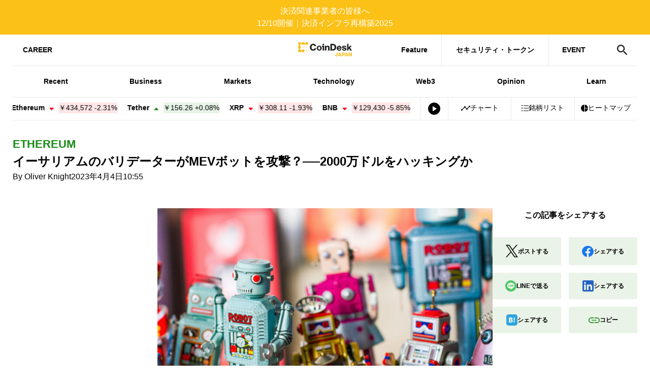

--- FILE ---
content_type: text/html; charset=UTF-8
request_url: https://www.coindeskjapan.com/179821/
body_size: 34630
content:
<!DOCTYPE html>
<html lang="ja">
<head>
<meta http-equiv="Content-Type" content="text/html; charset=UTF-8"/>
<meta charset="UTF-8"/>
<meta http-equiv="x-ua-compatible" content="ie=edge"/>
<meta content="width=device-width, initial-scale=1" name="viewport"/>
<link rel="manifest" href="https://www.coindeskjapan.com/wp-content/themes/coindeskjapan-v3/manifest.json" crossorigin="use-credentials"/>
<link rel="alternate" type="application/rss+xml" title="CoinDesk RSS Feed" href="https://www.coindeskjapan.com/feed/"/>
<link rel="shortcut icon" href="https://www.coindeskjapan.com/wp-content/themes/coindeskjapan-v3/assets/img/cropped-coindesk-new-favicon.png"/>
<meta property="twitter:account_id" content="@Coindeskjapan"/>
<meta name="msapplication-config" content="none"/>
<meta name="format-detection" content="telephone=no"/>
<link rel="icon" href="https://www.coindeskjapan.com/wp-content/themes/coindeskjapan-v3/assets/img/cropped-coindesk-new-favicon.png" sizes="32x32"/>
<link rel="icon" href="https://www.coindeskjapan.com/wp-content/themes/coindeskjapan-v3/assets/img/cropped-coindesk-new-favicon.png" sizes="192x192"/>
<link rel="apple-touch-icon-precomposed" href="https://www.coindeskjapan.com/wp-content/themes/coindeskjapan-v3/assets/img/cropped-coindesk-new-favicon.png"/>
<meta name="msapplication-TileImage" content="https://www.coindeskjapan.com/wp-content/themes/coindeskjapan-v3/assets/img/cropped-coindesk-new-favicon.png"/>
<link rel="preconnect" href="http://t.co"/>
<link rel="preconnect" href="http://aw.dw.impact-ad.jp"/>
<link rel="preconnect" href="https://securepubads.g.doubleclick.net"/>
<link rel="preconnect" href="https://adservice.google.com"/>
<link rel="preconnect" href="https://adservice.google.co.jp"/>
<link rel="preconnect" href="http://www.googleadservices.com"/>
<link rel="preconnect" href="https://sb.scorecardresearch.com"/>
<link rel="preconnect" href="https://cdn.taboola.com"/>
<link rel="preconnect" href="https://cds.taboola.com"/>
<link rel="preconnect" href="https://ad.jp.ap.valuecommerce.com"/>
<link rel="preconnect" href="https://www.googleadservices.com"/>
<link rel="preconnect" href="https://connect.facebook.net"/>
<link rel="preconnect" href="https://s0.2mdn.net"/>
<link rel="preconnect" href="https://www.facebook.com"/>
<link rel="preconnect" href="https://www.googletagmanager.com"/>
<link rel="preconnect" href="https://www.google-analytics.com"/>
<link rel="preconnect" href="https://www.google.co.jp"/>
<link rel="preconnect" href="https://www.google.com"/>
<link rel="preconnect" href="https://googleads.g.doubleclick.net"/>
<link rel="preconnect" href="https://tpc.googlesyndication.com"/>
<link rel="preload" href="https://www.coindeskjapan.com/wp-content/themes/coindeskjapan-v3/assets/js/index.bundle.js?v4.257.0-5efd94ff" as="script"/>
<link rel="preload" href="https://www.coindeskjapan.com/wp-content/themes/coindeskjapan-v3/assets/css/style.css?v4.257.0-5efd94ff" as="style"/>
<!-- Google Tag Manager-->
<script>
  (function(w,d,s,l,i){w[l]=w[l]||[];w[l].push({'gtm.start':
  new Date().getTime(),event:'gtm.js'});var f=d.getElementsByTagName(s)[0],
  j=d.createElement(s),dl=l!='dataLayer'?'&l='+l:'';j.async=true;j.src=
  'https://www.googletagmanager.com/gtm.js?id='+i+dl;f.parentNode.insertBefore(j,f);
  })(window,document,'script','dataLayer','GTM-NSRNCQB');
</script>
<!-- End Google Tag Manager-->
<!-- Facebook Pixel Code-->
<script>
  window.fbAsyncInit = function() {
     FB.init({
     appId      : '592401157873165',
         cookie     : true,
         xfbml      : true,
         version    : 'v3.2'
         });
     FB.AppEvents.logPageView();
  };
  (function(d, s, id){
     var js, fjs = d.getElementsByTagName(s)[0];
     if (d.getElementById(id)) {return;}
  js = d.createElement(s); js.id = id;
     js.src = "https://connect.facebook.net/en_US/sdk.js";
     fjs.parentNode.insertBefore(js, fjs);
  }(document, 'script', 'facebook-jssdk'));
</script>
<!-- End Facebook Pixel Code-->
<script async="async" src="https://www.googletagservices.com/tag/js/gpt.js"></script>
<script>
  var googletag = googletag || {};
  googletag.cmd = googletag.cmd || [];
</script><script>
  googletag.cmd.push(function() {
       googletag.defineSlot('/21803695086/leaderboard-fix', [[320, 50], [728, 90], [970, 90], [300, 50]], 'div-gpt-ad-1684807815227-0').addService(googletag.pubads());
   googletag.defineSlot('/21803695086/atf-box', [[320, 50], [300, 50], [600, 600], [600, 314], [300, 250]], 'div-gpt-ad-1684848749222-0').addService(googletag.pubads());
   googletag.defineSlot('/21803695086/btf-box', [[728, 90], [300, 50], [300, 250], [600, 600], [320, 50], [970, 90]], 'div-gpt-ad-1684808099860-0').addService(googletag.pubads());
   googletag.defineSlot('/21803695086/bottom', [[728, 90], [970, 90], [300, 50], [600, 600], [320, 50], [300, 250]], 'div-gpt-ad-1684808218493-0').addService(googletag.pubads());
   googletag.defineSlot('/21803695086/ad-unit01', [[300, 600], [300, 250]], 'div-gpt-ad-1684808382180-0').addService(googletag.pubads());
   googletag.defineSlot('/21803695086/ad-unit02', [[300, 600], [300, 250]], 'div-gpt-ad-1684808486564-0').addService(googletag.pubads());
               googletag.pubads().enableSingleRequest();
     googletag.pubads().collapseEmptyDivs();
          googletag.enableServices();
    });
</script><link rel="stylesheet" href="https://www.coindeskjapan.com/wp-content/themes/coindeskjapan-v3/assets/css/style.css?v4.257.0-5efd94ff"/><script>
  window.context = {
     //- WP-APIのURL
     apiUrl: "/wp-json/",
     imgPath: "https://www.coindeskjapan.com/wp-content/themes/coindeskjapan-v3/assets/",
          postId: 179821,
       };
</script><title>イーサリアムのバリデーターがMEVボットを攻撃？──2000万ドルをハッキングか | CoinDesk JAPAN（コインデスク・ジャパン）</title>

		<!-- All in One SEO Pro 4.1.1.1 -->
		<meta name="description" content="イーサリアムブロックチェーンのMEVボットが、おそらくバリデーターからの攻撃を受け、約2000万ドル（約26億6000万円、1ドル133円換算）を失った。 ME ..."/>
		<link rel="canonical" href="https://www.coindeskjapan.com/179821/" />
		<meta property="og:site_name" content="CoinDesk Japan" />
		<meta property="og:type" content="article" />
		<meta property="og:title" content="イーサリアムのバリデーターがMEVボットを攻撃？──2000万ドルをハッキングか | CoinDesk JAPAN（コインデスク・ジャパン）" />
		<meta property="og:description" content="イーサリアムブロックチェーンのMEVボットが、おそらくバリデーターからの攻撃を受け、約2000万ドル（約26億6000万円、1ドル133円換算）を失った。 ME ..." />
		<meta property="og:url" content="https://www.coindeskjapan.com/179821/" />
		<meta property="fb:app_id" content="592401157873165" />
		<meta property="fb:admins" content="2049028805136414" />
		<meta property="og:image" content="https://www.coindeskjapan.com/wp-content/uploads/2023/04/shutterstock_277891442.jpg" />
		<meta property="og:image:secure_url" content="https://www.coindeskjapan.com/wp-content/uploads/2023/04/shutterstock_277891442.jpg" />
		<meta property="og:image:width" content="1200" />
		<meta property="og:image:height" content="800" />
		<meta property="article:published_time" content="2023-04-04T01:55:30Z" />
		<meta property="article:modified_time" content="2023-04-04T01:51:43Z" />
		<meta name="twitter:card" content="summary_large_image" />
		<meta name="twitter:site" content="@Coindeskjapan" />
		<meta name="twitter:domain" content="www.coindeskjapan.com" />
		<meta name="twitter:title" content="イーサリアムのバリデーターがMEVボットを攻撃？──2000万ドルをハッキングか | CoinDesk JAPAN（コインデスク・ジャパン）" />
		<meta name="twitter:description" content="イーサリアムブロックチェーンのMEVボットが、おそらくバリデーターからの攻撃を受け、約2000万ドル（約26億6000万円、1ドル133円換算）を失った。 ME ..." />
		<meta name="twitter:image" content="https://www.coindeskjapan.com/wp-content/uploads/2023/04/shutterstock_277891442.jpg" />
		<meta name="google" content="nositelinkssearchbox" />
		<!-- All in One SEO Pro -->

<link rel='dns-prefetch' href='//www.google.com' />
<link rel="alternate" type="application/rss+xml" title="CoinDesk JAPAN（コインデスク・ジャパン） &raquo; フィード" href="https://www.coindeskjapan.com/feed/" />
<link rel="alternate" type="application/rss+xml" title="CoinDesk JAPAN（コインデスク・ジャパン） &raquo; コメントフィード" href="https://www.coindeskjapan.com/comments/feed/" />
<script type="text/javascript">
window._wpemojiSettings = {"baseUrl":"https:\/\/s.w.org\/images\/core\/emoji\/14.0.0\/72x72\/","ext":".png","svgUrl":"https:\/\/s.w.org\/images\/core\/emoji\/14.0.0\/svg\/","svgExt":".svg","source":{"concatemoji":"https:\/\/www.coindeskjapan.com\/wp-includes\/js\/wp-emoji-release.min.js?ver=6.1.9"}};
/*! This file is auto-generated */
!function(e,a,t){var n,r,o,i=a.createElement("canvas"),p=i.getContext&&i.getContext("2d");function s(e,t){var a=String.fromCharCode,e=(p.clearRect(0,0,i.width,i.height),p.fillText(a.apply(this,e),0,0),i.toDataURL());return p.clearRect(0,0,i.width,i.height),p.fillText(a.apply(this,t),0,0),e===i.toDataURL()}function c(e){var t=a.createElement("script");t.src=e,t.defer=t.type="text/javascript",a.getElementsByTagName("head")[0].appendChild(t)}for(o=Array("flag","emoji"),t.supports={everything:!0,everythingExceptFlag:!0},r=0;r<o.length;r++)t.supports[o[r]]=function(e){if(p&&p.fillText)switch(p.textBaseline="top",p.font="600 32px Arial",e){case"flag":return s([127987,65039,8205,9895,65039],[127987,65039,8203,9895,65039])?!1:!s([55356,56826,55356,56819],[55356,56826,8203,55356,56819])&&!s([55356,57332,56128,56423,56128,56418,56128,56421,56128,56430,56128,56423,56128,56447],[55356,57332,8203,56128,56423,8203,56128,56418,8203,56128,56421,8203,56128,56430,8203,56128,56423,8203,56128,56447]);case"emoji":return!s([129777,127995,8205,129778,127999],[129777,127995,8203,129778,127999])}return!1}(o[r]),t.supports.everything=t.supports.everything&&t.supports[o[r]],"flag"!==o[r]&&(t.supports.everythingExceptFlag=t.supports.everythingExceptFlag&&t.supports[o[r]]);t.supports.everythingExceptFlag=t.supports.everythingExceptFlag&&!t.supports.flag,t.DOMReady=!1,t.readyCallback=function(){t.DOMReady=!0},t.supports.everything||(n=function(){t.readyCallback()},a.addEventListener?(a.addEventListener("DOMContentLoaded",n,!1),e.addEventListener("load",n,!1)):(e.attachEvent("onload",n),a.attachEvent("onreadystatechange",function(){"complete"===a.readyState&&t.readyCallback()})),(e=t.source||{}).concatemoji?c(e.concatemoji):e.wpemoji&&e.twemoji&&(c(e.twemoji),c(e.wpemoji)))}(window,document,window._wpemojiSettings);
</script>
<!-- www.coindeskjapan.com is managing ads with Advanced Ads 2.0.13 – https://wpadvancedads.com/ --><script id="coind-ready">
			window.advanced_ads_ready=function(e,a){a=a||"complete";var d=function(e){return"interactive"===a?"loading"!==e:"complete"===e};d(document.readyState)?e():document.addEventListener("readystatechange",(function(a){d(a.target.readyState)&&e()}),{once:"interactive"===a})},window.advanced_ads_ready_queue=window.advanced_ads_ready_queue||[];		</script>
		<style type="text/css">
img.wp-smiley,
img.emoji {
	display: inline !important;
	border: none !important;
	box-shadow: none !important;
	height: 1em !important;
	width: 1em !important;
	margin: 0 0.07em !important;
	vertical-align: -0.1em !important;
	background: none !important;
	padding: 0 !important;
}
</style>
	<link rel='stylesheet' id='wp-block-library-css' href='https://www.coindeskjapan.com/wp-includes/css/dist/block-library/style.min.css?ver=6.1.9' type='text/css' media='all' />
<link rel='stylesheet' id='arkhe-blocks-front-css' href='https://www.coindeskjapan.com/wp-content/plugins/arkhe-blocks/dist/css/front.css?ver=2.27.1' type='text/css' media='all' />
<style id='arkhe-blocks-front-inline-css' type='text/css'>
body{--arkb-marker-color:#ffdc40;--arkb-marker-start:1em;--arkb-marker-style:linear-gradient(transparent var(--arkb-marker-start), var(--arkb-marker-color) 0)}
</style>
<link rel='stylesheet' id='arkhe-blocks-accordion-style-css' href='https://www.coindeskjapan.com/wp-content/plugins/arkhe-blocks/dist/gutenberg/blocks/accordion/index.css?ver=2.27.1' type='text/css' media='all' />
<link rel='stylesheet' id='arkhe-blocks-blog-card-style-css' href='https://www.coindeskjapan.com/wp-content/plugins/arkhe-blocks/dist/gutenberg/blocks/blog-card/index.css?ver=2.27.1' type='text/css' media='all' />
<link rel='stylesheet' id='arkhe-blocks-button-style-css' href='https://www.coindeskjapan.com/wp-content/plugins/arkhe-blocks/dist/gutenberg/blocks/button/index.css?ver=2.27.1' type='text/css' media='all' />
<link rel='stylesheet' id='arkhe-blocks-columns-style-css' href='https://www.coindeskjapan.com/wp-content/plugins/arkhe-blocks/dist/gutenberg/blocks/columns/index.css?ver=2.27.1' type='text/css' media='all' />
<link rel='stylesheet' id='arkhe-blocks-container-style-css' href='https://www.coindeskjapan.com/wp-content/plugins/arkhe-blocks/dist/gutenberg/blocks/container/index.css?ver=2.27.1' type='text/css' media='all' />
<link rel='stylesheet' id='arkhe-blocks-faq-style-css' href='https://www.coindeskjapan.com/wp-content/plugins/arkhe-blocks/dist/gutenberg/blocks/faq/index.css?ver=2.27.1' type='text/css' media='all' />
<link rel='stylesheet' id='arkhe-blocks-dl-style-css' href='https://www.coindeskjapan.com/wp-content/plugins/arkhe-blocks/dist/gutenberg/blocks/dl/index.css?ver=2.27.1' type='text/css' media='all' />
<link rel='stylesheet' id='arkhe-blocks-icon-style-css' href='https://www.coindeskjapan.com/wp-content/plugins/arkhe-blocks/dist/gutenberg/blocks/icon/index.css?ver=2.27.1' type='text/css' media='all' />
<link rel='stylesheet' id='arkhe-blocks-notice-style-css' href='https://www.coindeskjapan.com/wp-content/plugins/arkhe-blocks/dist/gutenberg/blocks/notice/index.css?ver=2.27.1' type='text/css' media='all' />
<link rel='stylesheet' id='arkhe-blocks-section-style-css' href='https://www.coindeskjapan.com/wp-content/plugins/arkhe-blocks/dist/gutenberg/blocks/section/index.css?ver=2.27.1' type='text/css' media='all' />
<link rel='stylesheet' id='arkhe-blocks-section-heading-style-css' href='https://www.coindeskjapan.com/wp-content/plugins/arkhe-blocks/dist/gutenberg/blocks/section-heading/index.css?ver=2.27.1' type='text/css' media='all' />
<link rel='stylesheet' id='arkhe-blocks-step-style-css' href='https://www.coindeskjapan.com/wp-content/plugins/arkhe-blocks/dist/gutenberg/blocks/step/index.css?ver=2.27.1' type='text/css' media='all' />
<link rel='stylesheet' id='arkhe-blocks-tab-style-css' href='https://www.coindeskjapan.com/wp-content/plugins/arkhe-blocks/dist/gutenberg/blocks/tab/index.css?ver=2.27.1' type='text/css' media='all' />
<link rel='stylesheet' id='arkhe-blocks-timeline-style-css' href='https://www.coindeskjapan.com/wp-content/plugins/arkhe-blocks/dist/gutenberg/blocks/timeline/index.css?ver=2.27.1' type='text/css' media='all' />
<link rel='stylesheet' id='arkhe-blocks-toc-style-css' href='https://www.coindeskjapan.com/wp-content/plugins/arkhe-blocks/dist/gutenberg/blocks/toc/index.css?ver=2.27.1' type='text/css' media='all' />
<link rel='stylesheet' id='classic-theme-styles-css' href='https://www.coindeskjapan.com/wp-includes/css/classic-themes.min.css?ver=1' type='text/css' media='all' />
<style id='global-styles-inline-css' type='text/css'>
body{--wp--preset--color--black: #000000;--wp--preset--color--cyan-bluish-gray: #abb8c3;--wp--preset--color--white: #ffffff;--wp--preset--color--pale-pink: #f78da7;--wp--preset--color--vivid-red: #cf2e2e;--wp--preset--color--luminous-vivid-orange: #ff6900;--wp--preset--color--luminous-vivid-amber: #fcb900;--wp--preset--color--light-green-cyan: #7bdcb5;--wp--preset--color--vivid-green-cyan: #00d084;--wp--preset--color--pale-cyan-blue: #8ed1fc;--wp--preset--color--vivid-cyan-blue: #0693e3;--wp--preset--color--vivid-purple: #9b51e0;--wp--preset--gradient--vivid-cyan-blue-to-vivid-purple: linear-gradient(135deg,rgba(6,147,227,1) 0%,rgb(155,81,224) 100%);--wp--preset--gradient--light-green-cyan-to-vivid-green-cyan: linear-gradient(135deg,rgb(122,220,180) 0%,rgb(0,208,130) 100%);--wp--preset--gradient--luminous-vivid-amber-to-luminous-vivid-orange: linear-gradient(135deg,rgba(252,185,0,1) 0%,rgba(255,105,0,1) 100%);--wp--preset--gradient--luminous-vivid-orange-to-vivid-red: linear-gradient(135deg,rgba(255,105,0,1) 0%,rgb(207,46,46) 100%);--wp--preset--gradient--very-light-gray-to-cyan-bluish-gray: linear-gradient(135deg,rgb(238,238,238) 0%,rgb(169,184,195) 100%);--wp--preset--gradient--cool-to-warm-spectrum: linear-gradient(135deg,rgb(74,234,220) 0%,rgb(151,120,209) 20%,rgb(207,42,186) 40%,rgb(238,44,130) 60%,rgb(251,105,98) 80%,rgb(254,248,76) 100%);--wp--preset--gradient--blush-light-purple: linear-gradient(135deg,rgb(255,206,236) 0%,rgb(152,150,240) 100%);--wp--preset--gradient--blush-bordeaux: linear-gradient(135deg,rgb(254,205,165) 0%,rgb(254,45,45) 50%,rgb(107,0,62) 100%);--wp--preset--gradient--luminous-dusk: linear-gradient(135deg,rgb(255,203,112) 0%,rgb(199,81,192) 50%,rgb(65,88,208) 100%);--wp--preset--gradient--pale-ocean: linear-gradient(135deg,rgb(255,245,203) 0%,rgb(182,227,212) 50%,rgb(51,167,181) 100%);--wp--preset--gradient--electric-grass: linear-gradient(135deg,rgb(202,248,128) 0%,rgb(113,206,126) 100%);--wp--preset--gradient--midnight: linear-gradient(135deg,rgb(2,3,129) 0%,rgb(40,116,252) 100%);--wp--preset--duotone--dark-grayscale: url('#wp-duotone-dark-grayscale');--wp--preset--duotone--grayscale: url('#wp-duotone-grayscale');--wp--preset--duotone--purple-yellow: url('#wp-duotone-purple-yellow');--wp--preset--duotone--blue-red: url('#wp-duotone-blue-red');--wp--preset--duotone--midnight: url('#wp-duotone-midnight');--wp--preset--duotone--magenta-yellow: url('#wp-duotone-magenta-yellow');--wp--preset--duotone--purple-green: url('#wp-duotone-purple-green');--wp--preset--duotone--blue-orange: url('#wp-duotone-blue-orange');--wp--preset--font-size--small: 13px;--wp--preset--font-size--medium: 20px;--wp--preset--font-size--large: 36px;--wp--preset--font-size--x-large: 42px;--wp--preset--spacing--20: 0.44rem;--wp--preset--spacing--30: 0.67rem;--wp--preset--spacing--40: 1rem;--wp--preset--spacing--50: 1.5rem;--wp--preset--spacing--60: 2.25rem;--wp--preset--spacing--70: 3.38rem;--wp--preset--spacing--80: 5.06rem;}:where(.is-layout-flex){gap: 0.5em;}body .is-layout-flow > .alignleft{float: left;margin-inline-start: 0;margin-inline-end: 2em;}body .is-layout-flow > .alignright{float: right;margin-inline-start: 2em;margin-inline-end: 0;}body .is-layout-flow > .aligncenter{margin-left: auto !important;margin-right: auto !important;}body .is-layout-constrained > .alignleft{float: left;margin-inline-start: 0;margin-inline-end: 2em;}body .is-layout-constrained > .alignright{float: right;margin-inline-start: 2em;margin-inline-end: 0;}body .is-layout-constrained > .aligncenter{margin-left: auto !important;margin-right: auto !important;}body .is-layout-constrained > :where(:not(.alignleft):not(.alignright):not(.alignfull)){max-width: var(--wp--style--global--content-size);margin-left: auto !important;margin-right: auto !important;}body .is-layout-constrained > .alignwide{max-width: var(--wp--style--global--wide-size);}body .is-layout-flex{display: flex;}body .is-layout-flex{flex-wrap: wrap;align-items: center;}body .is-layout-flex > *{margin: 0;}:where(.wp-block-columns.is-layout-flex){gap: 2em;}.has-black-color{color: var(--wp--preset--color--black) !important;}.has-cyan-bluish-gray-color{color: var(--wp--preset--color--cyan-bluish-gray) !important;}.has-white-color{color: var(--wp--preset--color--white) !important;}.has-pale-pink-color{color: var(--wp--preset--color--pale-pink) !important;}.has-vivid-red-color{color: var(--wp--preset--color--vivid-red) !important;}.has-luminous-vivid-orange-color{color: var(--wp--preset--color--luminous-vivid-orange) !important;}.has-luminous-vivid-amber-color{color: var(--wp--preset--color--luminous-vivid-amber) !important;}.has-light-green-cyan-color{color: var(--wp--preset--color--light-green-cyan) !important;}.has-vivid-green-cyan-color{color: var(--wp--preset--color--vivid-green-cyan) !important;}.has-pale-cyan-blue-color{color: var(--wp--preset--color--pale-cyan-blue) !important;}.has-vivid-cyan-blue-color{color: var(--wp--preset--color--vivid-cyan-blue) !important;}.has-vivid-purple-color{color: var(--wp--preset--color--vivid-purple) !important;}.has-black-background-color{background-color: var(--wp--preset--color--black) !important;}.has-cyan-bluish-gray-background-color{background-color: var(--wp--preset--color--cyan-bluish-gray) !important;}.has-white-background-color{background-color: var(--wp--preset--color--white) !important;}.has-pale-pink-background-color{background-color: var(--wp--preset--color--pale-pink) !important;}.has-vivid-red-background-color{background-color: var(--wp--preset--color--vivid-red) !important;}.has-luminous-vivid-orange-background-color{background-color: var(--wp--preset--color--luminous-vivid-orange) !important;}.has-luminous-vivid-amber-background-color{background-color: var(--wp--preset--color--luminous-vivid-amber) !important;}.has-light-green-cyan-background-color{background-color: var(--wp--preset--color--light-green-cyan) !important;}.has-vivid-green-cyan-background-color{background-color: var(--wp--preset--color--vivid-green-cyan) !important;}.has-pale-cyan-blue-background-color{background-color: var(--wp--preset--color--pale-cyan-blue) !important;}.has-vivid-cyan-blue-background-color{background-color: var(--wp--preset--color--vivid-cyan-blue) !important;}.has-vivid-purple-background-color{background-color: var(--wp--preset--color--vivid-purple) !important;}.has-black-border-color{border-color: var(--wp--preset--color--black) !important;}.has-cyan-bluish-gray-border-color{border-color: var(--wp--preset--color--cyan-bluish-gray) !important;}.has-white-border-color{border-color: var(--wp--preset--color--white) !important;}.has-pale-pink-border-color{border-color: var(--wp--preset--color--pale-pink) !important;}.has-vivid-red-border-color{border-color: var(--wp--preset--color--vivid-red) !important;}.has-luminous-vivid-orange-border-color{border-color: var(--wp--preset--color--luminous-vivid-orange) !important;}.has-luminous-vivid-amber-border-color{border-color: var(--wp--preset--color--luminous-vivid-amber) !important;}.has-light-green-cyan-border-color{border-color: var(--wp--preset--color--light-green-cyan) !important;}.has-vivid-green-cyan-border-color{border-color: var(--wp--preset--color--vivid-green-cyan) !important;}.has-pale-cyan-blue-border-color{border-color: var(--wp--preset--color--pale-cyan-blue) !important;}.has-vivid-cyan-blue-border-color{border-color: var(--wp--preset--color--vivid-cyan-blue) !important;}.has-vivid-purple-border-color{border-color: var(--wp--preset--color--vivid-purple) !important;}.has-vivid-cyan-blue-to-vivid-purple-gradient-background{background: var(--wp--preset--gradient--vivid-cyan-blue-to-vivid-purple) !important;}.has-light-green-cyan-to-vivid-green-cyan-gradient-background{background: var(--wp--preset--gradient--light-green-cyan-to-vivid-green-cyan) !important;}.has-luminous-vivid-amber-to-luminous-vivid-orange-gradient-background{background: var(--wp--preset--gradient--luminous-vivid-amber-to-luminous-vivid-orange) !important;}.has-luminous-vivid-orange-to-vivid-red-gradient-background{background: var(--wp--preset--gradient--luminous-vivid-orange-to-vivid-red) !important;}.has-very-light-gray-to-cyan-bluish-gray-gradient-background{background: var(--wp--preset--gradient--very-light-gray-to-cyan-bluish-gray) !important;}.has-cool-to-warm-spectrum-gradient-background{background: var(--wp--preset--gradient--cool-to-warm-spectrum) !important;}.has-blush-light-purple-gradient-background{background: var(--wp--preset--gradient--blush-light-purple) !important;}.has-blush-bordeaux-gradient-background{background: var(--wp--preset--gradient--blush-bordeaux) !important;}.has-luminous-dusk-gradient-background{background: var(--wp--preset--gradient--luminous-dusk) !important;}.has-pale-ocean-gradient-background{background: var(--wp--preset--gradient--pale-ocean) !important;}.has-electric-grass-gradient-background{background: var(--wp--preset--gradient--electric-grass) !important;}.has-midnight-gradient-background{background: var(--wp--preset--gradient--midnight) !important;}.has-small-font-size{font-size: var(--wp--preset--font-size--small) !important;}.has-medium-font-size{font-size: var(--wp--preset--font-size--medium) !important;}.has-large-font-size{font-size: var(--wp--preset--font-size--large) !important;}.has-x-large-font-size{font-size: var(--wp--preset--font-size--x-large) !important;}
.wp-block-navigation a:where(:not(.wp-element-button)){color: inherit;}
:where(.wp-block-columns.is-layout-flex){gap: 2em;}
.wp-block-pullquote{font-size: 1.5em;line-height: 1.6;}
</style>
<link rel='stylesheet' id='wordpress-popular-posts-css-css' href='https://www.coindeskjapan.com/wp-content/plugins/wordpress-popular-posts/assets/css/wpp.css?ver=6.2.1' type='text/css' media='all' />
<script type='application/json' id='wpp-json'>
{"sampling_active":1,"sampling_rate":100,"ajax_url":"https:\/\/www.coindeskjapan.com\/wp-json\/wordpress-popular-posts\/v1\/popular-posts","api_url":"https:\/\/www.coindeskjapan.com\/wp-json\/wordpress-popular-posts","ID":179821,"token":"6f09cef90c","lang":0,"debug":0}
</script>
<script type='text/javascript' src='https://www.coindeskjapan.com/wp-content/plugins/wordpress-popular-posts/assets/js/wpp.min.js?ver=6.2.1' id='wpp-js-js'></script>
<script type='text/javascript' src='https://www.coindeskjapan.com/wp-includes/js/jquery/jquery.min.js?ver=3.6.1' id='jquery-core-js'></script>
<script type='text/javascript' src='https://www.coindeskjapan.com/wp-includes/js/jquery/jquery-migrate.min.js?ver=3.3.2' id='jquery-migrate-js'></script>
<link rel="https://api.w.org/" href="https://www.coindeskjapan.com/wp-json/" /><link rel="alternate" type="application/json" href="https://www.coindeskjapan.com/wp-json/wp/v2/posts/179821" /><link rel="EditURI" type="application/rsd+xml" title="RSD" href="https://www.coindeskjapan.com/xmlrpc.php?rsd" />
<link rel="wlwmanifest" type="application/wlwmanifest+xml" href="https://www.coindeskjapan.com/wp-includes/wlwmanifest.xml" />
<meta name="generator" content="WordPress 6.1.9" />
<link rel='shortlink' href='https://www.coindeskjapan.com/?p=179821' />
<link rel="alternate" type="application/json+oembed" href="https://www.coindeskjapan.com/wp-json/oembed/1.0/embed?url=https%3A%2F%2Fwww.coindeskjapan.com%2F179821%2F" />
<link rel="alternate" type="text/xml+oembed" href="https://www.coindeskjapan.com/wp-json/oembed/1.0/embed?url=https%3A%2F%2Fwww.coindeskjapan.com%2F179821%2F&#038;format=xml" />
            <style id="wpp-loading-animation-styles">@-webkit-keyframes bgslide{from{background-position-x:0}to{background-position-x:-200%}}@keyframes bgslide{from{background-position-x:0}to{background-position-x:-200%}}.wpp-widget-placeholder,.wpp-widget-block-placeholder,.wpp-shortcode-placeholder{margin:0 auto;width:60px;height:3px;background:#dd3737;background:linear-gradient(90deg,#dd3737 0%,#571313 10%,#dd3737 100%);background-size:200% auto;border-radius:3px;-webkit-animation:bgslide 1s infinite linear;animation:bgslide 1s infinite linear}</style>
            
<meta name="author" content="Oliver Knight">
<meta name="translator" content="CoinDesk Japan編集部">
<meta name="editor" content="増田">
<meta property="article:tag" content="イーサリアム #ETH">
<meta property="article:tag" content="ハッキング">
<meta property="article:section" content="Ethereum">
<meta property="og:updated_time" content="2023-04-04T10:51:43AM4351am/JST2023k232023">
<meta name="keywords" content="イーサリアム #ETH">
<meta name="keywords" content="ハッキング">
<meta name="keywords" content="Ethereum">
    <link rel="stylesheet" href="https://unpkg.com/scroll-hint@1.1.10/css/scroll-hint.css">
    
<!-- Schema & Structured Data For WP v1.52 - -->
<script type="application/ld+json" class="saswp-schema-markup-output">
[{"@context":"https:\/\/schema.org\/","@type":"Article","@id":"https:\/\/www.coindeskjapan.com\/179821\/#Article","url":"https:\/\/www.coindeskjapan.com\/179821\/","inLanguage":"ja","mainEntityOfPage":"https:\/\/www.coindeskjapan.com\/179821\/","headline":"\u30a4\u30fc\u30b5\u30ea\u30a2\u30e0\u306e\u30d0\u30ea\u30c7\u30fc\u30bf\u30fc\u304cMEV\u30dc\u30c3\u30c8\u3092\u653b\u6483\uff1f\u2500\u25002000\u4e07\u30c9\u30eb\u3092\u30cf\u30c3\u30ad\u30f3\u30b0\u304b","description":"\u30a4\u30fc\u30b5\u30ea\u30a2\u30e0\u30d6\u30ed\u30c3\u30af\u30c1\u30a7\u30fc\u30f3\u306eMEV\u30dc\u30c3\u30c8\u304c\u3001\u304a\u305d\u3089\u304f\u30d0\u30ea\u30c7\u30fc\u30bf\u30fc\u304b\u3089\u306e\u653b\u6483\u3092\u53d7\u3051\u3001\u7d042000\u4e07\u30c9\u30eb\uff08\u7d0426\u51046000\u4e07\u5186\u30011\u30c9\u30eb133\u5186\u63db\u7b97\uff09\u3092\u5931\u3063\u305f\u3002 ME","articleBody":"\u30a4\u30fc\u30b5\u30ea\u30a2\u30e0\u30d6\u30ed\u30c3\u30af\u30c1\u30a7\u30fc\u30f3\u306eMEV\u30dc\u30c3\u30c8\u304c\u3001\u304a\u305d\u3089\u304f\u30d0\u30ea\u30c7\u30fc\u30bf\u30fc\u304b\u3089\u306e\u653b\u6483\u3092\u53d7\u3051\u3001\u7d042000\u4e07\u30c9\u30eb\uff08\u7d0426\u51046000\u4e07\u5186\u30011\u30c9\u30eb133\u5186\u63db\u7b97\uff09\u3092\u5931\u3063\u305f\u3002    MEV\u306f\u300cmaximal extractable value\uff08\u6700\u5927\u62bd\u51fa\u53ef\u80fd\u4fa1\u5024\uff09\u300d\u306e\u7565\u3067\u3001\u30a4\u30fc\u30b5\u30ea\u30a2\u30e0\u30d6\u30ed\u30c3\u30af\u30c1\u30a7\u30fc\u30f3\u306e\u5f85\u6a5f\u4e2d\u306e\u53d6\u5f15\u30d7\u30fc\u30eb\uff08mempool\uff09\u3092\u5206\u6790\u3057\u3066\u3001\u53ce\u76ca\u6027\u306e\u9ad8\u3044\u53d6\u5f15\u3092\u898b\u3064\u3051\u308b\u3053\u3068\u3067\u7372\u5f97\u3067\u304d\u308b\u5229\u76ca\u3001\u3042\u308b\u3044\u306f\u305d\u306e\u624b\u6cd5\u3092\u3044\u3046\u3002    \u308f\u304b\u308a\u3084\u3059\u304f\u8a00\u3048\u3070\u3001MEV\u306f\u4ed6\u306e\u30c8\u30ec\u30fc\u30c0\u30fc\u306e\u53d6\u5f15\u306b\u4fbf\u4e57\u3057\u3066\u5229\u76ca\u3092\u72d9\u3046\u6226\u7565\u3002\u5f53\u521d\u306f\u30cd\u30ac\u30c6\u30a3\u30d6\u306a\u5f71\u97ff\u304c\u61f8\u5ff5\u3055\u308c\u305f\u304c\u3001MEV\u3067\u5f97\u3089\u308c\u308b\u5229\u76ca\u3092\u3088\u308a\u591a\u304f\u306e\u53c2\u52a0\u8005\u306b\u62e1\u6563\u3055\u305b\u308b\u3088\u3046\u306a\u53d6\u308a\u7d44\u307f\u3082\u3067\u3066\u304d\u3066\u3044\u308b\u3002    \u95a2\u9023\u8a18\u4e8b\uff1a\u30bc\u30ed\u77e5\u8b58\u8a3c\u660e\u3001\u30b9\u30c6\u30fc\u30ad\u30f3\u30b0\u3001MEV\u2500\u2500\u5f31\u6c17\u76f8\u5834\u3067\u3082\u597d\u8abf\u306a\u30a4\u30fc\u30b5\u30ea\u30a2\u30e0\u306e\u30c6\u30af\u30ce\u30ed\u30b8\u30fc\u30c8\u30ec\u30f3\u30c9\u3068\u306f    \u4eca\u56de\u3001\u653b\u6483\u306f1\u3064\u306e\u30a4\u30fc\u30b5\u30ea\u30a2\u30e0\u30d6\u30ed\u30c3\u30af\u5185\u3067\u884c\u308f\u308c\u305f\u3002\u30d6\u30ed\u30c3\u30af\u30c1\u30a7\u30fc\u30f3\u306e\u76e3\u67fb\u3092\u624b\u304c\u3051\u308bOtterSec\u306b\u3088\u308b\u3068\u3001\u30d0\u30ea\u30c7\u30fc\u30bf\u30fc\u306f\u30c8\u30e9\u30f3\u30b6\u30af\u30b7\u30e7\u30f3\u3092\u30d6\u30ed\u30c3\u30af\u306b\u62bc\u3057\u8fbc\u307f\u3001\u30dc\u30c3\u30c8\u304c\u30d5\u30ed\u30f3\u30c8\u30e9\u30f3\u30cb\u30f3\u30b0\u306b\u3088\u3063\u3066\u7372\u5f97\u3057\u3088\u3046\u3068\u3057\u3066\u3044\u305f\u8cc7\u91d1\u3092\u596a\u3063\u305f\u3088\u3046\u3060\u3002    \u30d5\u30ed\u30f3\u30c8\u30e9\u30f3\u30cb\u30f3\u30b0\uff1a\u5f93\u6765\u306e\u91d1\u878d\u53d6\u5f15\u3067\u306f\u300c\u9867\u5ba2\uff08\u6295\u8cc7\u5bb6\uff09\u304b\u3089\u306e\u6ce8\u6587\u3092\u53d7\u3051\u305f\u91d1\u878d\u5546\u54c1\u53d6\u5f15\u696d\u8005\u3084\u305d\u306e\u5f79\u8077\u54e1\u304c\u3001\u9867\u5ba2\u306e\u58f2\u8cb7\u3092\u6210\u7acb\u3055\u305b\u308b\u524d\u306b\u3001\u9867\u5ba2\u306e\u6ce8\u6587\u3088\u308a\u6709\u5229\u306a\u4fa1\u683c\u3067\u81ea\u5206\u306e\u58f2\u8cb7\u3092\u884c\u3046\u3053\u3068\u300d\uff08\u51fa\u5178\uff1a\u5927\u548c\u8a3c\u5238\uff09\u3092\u8a00\u3046\u3002    \u4eca\u56de\u306e\u30b1\u30fc\u30b9\u3067\u306f\u3001MEV\u30dc\u30c3\u30c8\u304c\u9867\u5ba2\u306e\u53d6\u5f15\u306b\u4fbf\u4e57\u3057\u3066\u7372\u5f97\u3057\u3088\u3046\u3068\u3057\u3066\u3044\u305f\u5229\u76ca\u3092\u3001\u30d0\u30ea\u30c7\u30fc\u30bf\u30fc\u304c\u30cf\u30c3\u30ad\u30f3\u30b0\u3057\u3066\u596a\u3063\u305f\u3088\u3046\u3060\u3002    \u30d0\u30ea\u30c7\u30fc\u30bf\u30fc\u306f\u3001\u30c8\u30e9\u30f3\u30b6\u30af\u30b7\u30e7\u30f3\u3092\u51e6\u7406\u3057\u3001\u30d6\u30ed\u30c3\u30af\u30c1\u30a7\u30fc\u30f3\u4e0a\u306b\u65b0\u3057\u3044\u30d6\u30ed\u30c3\u30af\u3092\u4f5c\u6210\u3059\u308b\u5f79\u5272\u3092\u62c5\u3063\u3066\u3044\u308b\u3002    \u30d0\u30ea\u30c7\u30fc\u30bf\u30fc\u3068MEV\u306e\u6226\u3044\uff1f    \u3053\u306e\u653b\u6483\u306f\u3001MEV\u3067\u5229\u76ca\u3092\u72d9\u3046\u8005\u306b\u300c\u3053\u306e\u30d0\u30ea\u30c7\u30fc\u30bf\u30fc\u306f\u60aa\u610f\u3092\u6301\u3063\u3066\u3044\u308b\u3060\u308d\u3046\u304b\uff1f\u300d\u3068\u3044\u3046\u7591\u554f\u3092\u62b1\u304b\u305b\u308b\u3053\u3068\u306b\u306a\u308b\u305f\u3081\u3001MEV\u30a8\u30b3\u30b7\u30b9\u30c6\u30e0\u3092\u5909\u3048\u3066\u3057\u307e\u3046\u53ef\u80fd\u6027\u304c\u3042\u308b\u3002\u5143\u30a4\u30fc\u30b5\u30ea\u30a2\u30e0\u8ca1\u56e3\u306e\u30cf\u30c9\u30bd\u30f3\u30fb\u30b8\u30a7\u30a4\u30e0\u30bd\u30f3\uff08Hudson Jameson\uff09\u6c0f\u306f\u305d\u3046\u30c4\u30a4\u30fc\u30c8\u3057\u305f\u3002    \u95a2\u9023\u8a18\u4e8b\uff1aMerge\u3068\u30a4\u30fc\u30b5\u30ea\u30a2\u30e0\u304c\u62b1\u3048\u308bMEV\u554f\u984c    OtterSec\u306b\u3088\u308b\u3068\u3001MEV\u3092\u653b\u6483\u3057\u305f\u30d0\u30ea\u30c7\u30fc\u30bf\u30fc\u306f2\u9031\u9593\u4ee5\u4e0a\u524d\u304b\u3089\u6e96\u5099\u3092\u6574\u3048\u3066\u304a\u308a\u3001\u8a08\u753b\u7684\u306a\u653b\u6483\u3060\u3063\u305f\u3068\u601d\u308f\u308c\u308b\u3068\u3044\u3046\u3002    \u30d6\u30ed\u30c3\u30af\u30c1\u30a7\u30fc\u30f3\u5206\u6790\u3092\u884c\u3046Peckshield\u306f\u3001\u76d7\u307e\u308c\u305f2000\u4e07\u30c9\u30eb\u306f3\u3064\u306e\u30a6\u30a9\u30ec\u30c3\u30c8\u306b\u5206\u6563\u3057\u3066\u304a\u308a\u3001\u95a2\u9023\u3059\u308b8\u3064\u306e\u30a2\u30c9\u30ec\u30b9\u306f\u3082\u3068\u3082\u3068\u30a4\u30f3\u30c9\u306e\u6697\u53f7\u8cc7\u7523\u53d6\u5f15\u6240KuCoin\u304b\u3089\u8cc7\u91d1\u3092\u8abf\u9054\u3057\u3066\u3044\u305f\u3068\u8ff0\u3079\u3066\u3044\u308b\u3002    \uff5c\u7ffb\u8a33\uff1acoindesk JAPAN\uff5c\u7de8\u96c6\uff1a\u5897\u7530\u9686\u5e78\uff5c\u753b\u50cf\uff1aShutterstock\uff5c\u539f\u6587\uff1aEthereum Bot Gets Attacked for $20M as Validator Strikes Back","keywords":"\u30a4\u30fc\u30b5\u30ea\u30a2\u30e0 #ETH, \u30cf\u30c3\u30ad\u30f3\u30b0, ","datePublished":"2023-04-04T10:55:30+09:00","dateModified":"2023-04-04T10:51:43+09:00","author":{"@type":"Person","name":"Oliver Knight","url":"https:\/\/www.coindeskjapan.com\/author\/oliver-knight\/","sameAs":[],"image":{"@type":"ImageObject","url":"https:\/\/www.coindeskjapan.com\/wp-content\/uploads\/2022\/04\/a289b6a2-7551-47ff-b831-97924ce9-96x96.jpeg","height":96,"width":96}},"editor":{"@type":"Person","name":"Oliver Knight","url":"https:\/\/www.coindeskjapan.com\/author\/oliver-knight\/","sameAs":[],"image":{"@type":"ImageObject","url":"https:\/\/www.coindeskjapan.com\/wp-content\/uploads\/2022\/04\/a289b6a2-7551-47ff-b831-97924ce9-96x96.jpeg","height":96,"width":96}},"publisher":{"@type":"Organization","name":"CoinDesk JAPAN\uff08\u30b3\u30a4\u30f3\u30c7\u30b9\u30af\u30fb\u30b8\u30e3\u30d1\u30f3\uff09","url":"https:\/\/www.coindeskjapan.com"},"image":[{"@type":"ImageObject","@id":"https:\/\/www.coindeskjapan.com\/179821\/#primaryimage","url":"https:\/\/www.coindeskjapan.com\/wp-content\/uploads\/2023\/04\/shutterstock_277891442.jpg","width":"1200","height":"800"},{"@type":"ImageObject","url":"https:\/\/www.coindeskjapan.com\/wp-content\/uploads\/2023\/04\/shutterstock_277891442-1200x900.jpg","width":"1200","height":"900"},{"@type":"ImageObject","url":"https:\/\/www.coindeskjapan.com\/wp-content\/uploads\/2023\/04\/shutterstock_277891442-1200x675.jpg","width":"1200","height":"675"},{"@type":"ImageObject","url":"https:\/\/www.coindeskjapan.com\/wp-content\/uploads\/2023\/04\/shutterstock_277891442-800x800.jpg","width":"800","height":"800"}]},

{"@context":"https:\/\/schema.org\/","@type":"NewsMediaOrganization","@id":"https:\/\/www.coindeskjapan.com#Organization","name":"CoinDesk JAPAN\uff08\u30b3\u30a4\u30f3\u30c7\u30b9\u30af\u30fb\u30b8\u30e3\u30d1\u30f3\uff09","url":"https:\/\/www.coindeskjapan.com","sameAs":["https:\/\/x.com\/CoinDeskjapan"],"image":[{"@type":"ImageObject","@id":"https:\/\/www.coindeskjapan.com\/179821\/#primaryimage","url":"https:\/\/www.coindeskjapan.com\/wp-content\/uploads\/2023\/04\/shutterstock_277891442.jpg","width":"1200","height":"800"},{"@type":"ImageObject","url":"https:\/\/www.coindeskjapan.com\/wp-content\/uploads\/2023\/04\/shutterstock_277891442-1200x900.jpg","width":"1200","height":"900"},{"@type":"ImageObject","url":"https:\/\/www.coindeskjapan.com\/wp-content\/uploads\/2023\/04\/shutterstock_277891442-1200x675.jpg","width":"1200","height":"675"},{"@type":"ImageObject","url":"https:\/\/www.coindeskjapan.com\/wp-content\/uploads\/2023\/04\/shutterstock_277891442-800x800.jpg","width":"800","height":"800"}]}]
</script>

      <meta name="onesignal" content="wordpress-plugin"/>
            <script>

      window.OneSignalDeferred = window.OneSignalDeferred || [];

      OneSignalDeferred.push(function(OneSignal) {
        var oneSignal_options = {};
        window._oneSignalInitOptions = oneSignal_options;

        oneSignal_options['serviceWorkerParam'] = { scope: '/wp-content/plugins/onesignal-free-web-push-notifications/sdk_files/push/onesignal/' };
oneSignal_options['serviceWorkerPath'] = 'OneSignalSDKWorker.js';

        OneSignal.Notifications.setDefaultUrl("https://www.coindeskjapan.com");

        oneSignal_options['wordpress'] = true;
oneSignal_options['appId'] = 'd40cb0cf-2471-4755-bdb8-24a8eaf192e0';
oneSignal_options['allowLocalhostAsSecureOrigin'] = true;
oneSignal_options['welcomeNotification'] = { };
oneSignal_options['welcomeNotification']['title'] = "";
oneSignal_options['welcomeNotification']['message'] = "ご登録ありがとうございます！";
oneSignal_options['path'] = "https://www.coindeskjapan.com/wp-content/plugins/onesignal-free-web-push-notifications/sdk_files/";
oneSignal_options['safari_web_id'] = "web.onesignal.auto.1ad4c923-47e5-493e-8349-b8f3b81ccfd9";
oneSignal_options['persistNotification'] = false;
oneSignal_options['promptOptions'] = { };
oneSignal_options['promptOptions']['actionMessage'] = "CoinDesk JAPANでは最新ニュースやお知らせを配信しております。プッシュ通知を受け取りますか？";
oneSignal_options['promptOptions']['acceptButtonText'] = "はい";
oneSignal_options['promptOptions']['cancelButtonText'] = "いいえ";
oneSignal_options['notifyButton'] = { };
oneSignal_options['notifyButton']['enable'] = true;
oneSignal_options['notifyButton']['position'] = 'bottom-right';
oneSignal_options['notifyButton']['theme'] = 'inverse';
oneSignal_options['notifyButton']['size'] = 'small';
oneSignal_options['notifyButton']['showCredit'] = false;
oneSignal_options['notifyButton']['text'] = {};
oneSignal_options['notifyButton']['text']['tip.state.unsubscribed'] = 'プッシュ通知をオンにする';
oneSignal_options['notifyButton']['text']['tip.state.subscribed'] = 'プッシュ通知は有効です';
oneSignal_options['notifyButton']['text']['tip.state.blocked'] = 'プッシュ通知は無効です';
oneSignal_options['notifyButton']['text']['message.action.subscribed'] = '登録ありがとうございます！';
oneSignal_options['notifyButton']['text']['message.action.resubscribed'] = 'プッシュ通知を有効にしました';
oneSignal_options['notifyButton']['text']['message.action.unsubscribed'] = 'プッシュ通知を無効にしました';
oneSignal_options['notifyButton']['text']['dialog.main.title'] = 'プッシュ通知を管理する';
oneSignal_options['notifyButton']['text']['dialog.main.button.subscribe'] = 'プッシュ通知を受け取る';
oneSignal_options['notifyButton']['text']['dialog.main.button.unsubscribe'] = 'プッシュ通知を受け取らない';
              OneSignal.init(window._oneSignalInitOptions);
                    });

      function documentInitOneSignal() {
        var oneSignal_elements = document.getElementsByClassName("OneSignal-prompt");

        var oneSignalLinkClickHandler = function(event) { OneSignal.Notifications.requestPermission(); event.preventDefault(); };        for(var i = 0; i < oneSignal_elements.length; i++)
          oneSignal_elements[i].addEventListener('click', oneSignalLinkClickHandler, false);
      }

      if (document.readyState === 'complete') {
           documentInitOneSignal();
      }
      else {
           window.addEventListener("load", function(event){
               documentInitOneSignal();
          });
      }
    </script>
<link rel="amphtml" href="https://www.coindeskjapan.com/179821/amp/"><link rel="icon" href="https://www.coindeskjapan.com/wp-content/uploads/2019/02/cropped-cropped-coindesk-new-favicon-32x32.png" sizes="32x32" />
<link rel="icon" href="https://www.coindeskjapan.com/wp-content/uploads/2019/02/cropped-cropped-coindesk-new-favicon-192x192.png" sizes="192x192" />
<link rel="apple-touch-icon" href="https://www.coindeskjapan.com/wp-content/uploads/2019/02/cropped-cropped-coindesk-new-favicon-180x180.png" />
<meta name="msapplication-TileImage" content="https://www.coindeskjapan.com/wp-content/uploads/2019/02/cropped-cropped-coindesk-new-favicon-270x270.png" />
		<style type="text/css" id="wp-custom-css">
			a.btn-border {
  border: 2px solid #000;
  border-radius: 0;
  background: #fff;

  -webkit-transform-style: preserve-3d;

  transform-style: preserve-3d;
}

a.btn-border:before {
  position: absolute;
  top: 0;
  left: 0;

  width: 5px;
  height: 100%;

  content: '';
  -webkit-transition: all .3s;
  transition: all .3s;

  background: #000;
}

a.btn-border:hover {
  color: #fff;
  background: #000;
}

a.btn-border:hover:before {
  background: #fff;
}

.l-newyear-special{
	padding:2rem;
	border-radius:20px;
}
.l-newyear-special a{
	color:inherit;
}
.l-newyear-special p.c-newyear-title{
	font-size:2rem;
	font-weight:700;
}
.l-newyear-special h2,.l-newyear-special p{
	margin: 0 auto 1rem;
	font-size:1rem;
}
.l-newyear-special  .mb-60px{
	margin:0;
}
.l-newyear-special li a:before ,.l-newyear-special strong {
	font-size:2rem;
	color:#ffffff;
	font-family:sans-serif;
	padding-right:0.5rem;
}
.l-newyear-special li:first-child a:before{
	content:"01";
}
.l-newyear-special li:nth-child(2) a:before{
	content:"02";
}
.l-newyear-special li:nth-child(3) a:before{
	content:"03";
}
.l-newyear-special li:nth-child(4) a:before{
	content:"04";
}
.l-newyear-special li:nth-child(5) a:before{
	content:"05";
}
.l-newyear-special li:nth-child(6) a:before{
	content:"06";
}
.l-newyear-special li:nth-child(7) a:before{
	content:"07";
}
.l-newyear-special li:nth-child(8) a:before{
	content:"08";
}
.l-newyear-special li:nth-child(9) a:before{
	content:"09";
}
.l-newyear-special li:nth-child(10) a:before{
	content:"10";
}
.l-newyear-special li:nth-child(11) a:before{
	content:"11";
}
.l-newyear-special li:nth-child(12) a:before{
	content:"12";
}
.l-newyear-content li>h2,.l-newyear-content li>h2+div{
	display:inline;
	font-weight:700;
}
.l-newyear-content{
	padding-top:2rem;
}
figure.wp-block-table.is-style-stripes > table > tbody > tr > td:first-child {
    background: rgb(234 243 231 / var(--tw-bg-opacity));
}		</style>
		

</head>
<body class="single">
<div class="bg-yellow">
  <div class="w-full pc:w-main mx-auto text-center py-10px text-sm">
            <div class="textwidget custom-html-widget"><a href="https://luma.com/lbttvg11" style="color: #fff;font-size: 1rem;" rel="noopener noreferrer" target="_blank">
  決済関連事業者の皆様へ<br>
  12/10開催｜決済インフラ再構築2025<span class="sp-none"></span>
</a>
</div>      </div>
</div><nav id="header-navigation" class="pc:w-main mx-auto">
    <div class="flex justify-between border-b border-[#E9E9E9] relative" id="navigation">
        <div class="w-2/5 text-sm font-bold">
            <div class="hidden pc:block p-20px">
                <a href="https://career.coindeskjapan.com/">CAREER</a>
            </div>
        </div>
        <h1 class="c-header-logo pt-15px pb-10px">
            <a href="/" aria-label="CoinDesk Japanトップへ"><svg id="グループ_2396" class="hidden pc:block pc:group-[.bg-black]:hidden pc:group-[.bg-sitejack]:hidden" data-name="グループ 2396" xmlns="http://www.w3.org/2000/svg" xmlns:xlink="http://www.w3.org/1999/xlink" width="105.791" height="28" viewBox="0 0 105.791 28">
                    <defs>
                        <clipPath id="clip-path">
                            <rect id="長方形_2390" data-name="長方形 2390" width="105.791" height="28" fill="none"/>
                        </clipPath>
                    </defs>
                    <g id="グループ_2395" data-name="グループ 2395" clip-path="url(#clip-path)">
                        <path id="パス_1686" data-name="パス 1686" d="M200.127,37.079c-1.95,0-3.164-1.748-3.164-4.157s1.012-4.176,3.146-4.176a2.37,2.37,0,0,1,2.48,2.083h3.256a5.158,5.158,0,0,0-1.968-3.623,6.121,6.121,0,0,0-3.752-1.159c-3.918,0-6.475,2.962-6.475,6.879,0,3.937,2.632,6.824,6.493,6.824a5.735,5.735,0,0,0,4.213-1.49,5.183,5.183,0,0,0,1.583-3.364h-3.255a2.419,2.419,0,0,1-2.556,2.183" transform="translate(-170.486 -22.931)" fill="#262626"/>
                        <path id="パス_1687" data-name="パス 1687" d="M309.471,57.237a4.985,4.985,0,1,0,5.024,4.985,4.826,4.826,0,0,0-5.024-4.985m-.019,7.835c-1.306,0-1.987-1.14-1.987-2.851s.681-2.871,1.987-2.871,2,1.159,2,2.871-.693,2.851-2.008,2.851Z" transform="translate(-268.014 -50.39)" fill="#262626"/>
                        <path id="パス_1688" data-name="パス 1688" d="M401.3,25.959a1.638,1.638,0,1,1,0,2.316,1.638,1.638,0,0,1,0-2.316" transform="translate(-352.875 -22.432)" fill="#262626"/>
                        <path id="パス_1689" data-name="パス 1689" d="M392.71,61.505h1.246v7.3h3V59.387H392.71Z" transform="translate(-345.734 -52.283)" fill="#262626"/>
                        <path id="パス_1690" data-name="パス 1690" d="M446.609,57.077A3.3,3.3,0,0,0,443.7,58.64h-.055V57.353H440.76v9.418h3V61.565a1.758,1.758,0,0,1,1.656-1.986c.993,0,1.471.679,1.471,1.675v5.518h3V60.645c0-2.1-1.214-3.568-3.274-3.568" transform="translate(-388.037 -50.25)" fill="#262626"/>
                        <path id="パス_1691" data-name="パス 1691" d="M534.53,28.167h-5.61V41.325h5.408a6.493,6.493,0,0,0,4.01-1.2,6.4,6.4,0,0,0,2.281-5.3c0-4.035-2.446-6.665-6.089-6.665m-.441,10.407h-1.914V30.89h1.95c2.042,0,3.2,1.545,3.2,3.937s-1.1,3.752-3.236,3.752Z" transform="translate(-465.651 -24.798)" fill="#262626"/>
                        <path id="パス_1692" data-name="パス 1692" d="M641.736,58.734a4.629,4.629,0,0,0-3.219-1.177,4.986,4.986,0,0,0,.187,9.969,4.976,4.976,0,0,0,2.943-.864,3.841,3.841,0,0,0,1.58-2.231H640.3a1.564,1.564,0,0,1-1.563.938,2.078,2.078,0,0,1-2.116-2.06h6.769a6.008,6.008,0,0,0-1.656-4.575m-5.095,2.8c.2-1.123.791-1.84,1.931-1.84a1.821,1.821,0,0,1,1.785,1.84Z" transform="translate(-557.88 -50.672)" fill="#262626"/>
                        <path id="パス_1693" data-name="パス 1693" d="M725.643,61.269c-1.2-.222-2.261-.312-2.261-.975,0-.589.571-.865,1.306-.865.828,0,1.4.258,1.508,1.1h2.758c-.147-1.858-1.581-3.017-4.249-3.017-2.226,0-4.067,1.03-4.067,3.017,0,2.207,1.748,2.648,3.384,2.925,1.251.22,2.392.312,2.392,1.159,0,.606-.571.938-1.471.938a1.523,1.523,0,0,1-1.728-1.4H720.38c.091,2.079,1.821,3.349,4.579,3.349,2.465,0,4.286-1.067,4.286-3.127,0-2.412-1.945-2.834-3.6-3.11" transform="translate(-634.209 -50.637)" fill="#262626"/>
                        <path id="パス_1694" data-name="パス 1694" d="M810.034,35.432l3.311-3.531h-3.458l-2.8,3.182V28.167H804.13V41.319h2.962V38.431l.9-.957,2.262,3.845h3.476Z" transform="translate(-707.941 -24.798)" fill="#262626"/>
                        <path id="パス_1695" data-name="パス 1695" d="M76.834,75.577a.9.9,0,1,1-.9.9.9.9,0,0,1,.9-.9" transform="translate(-66.847 -66.537)" fill="#f8bf1e"/>
                        <path id="パス_1696" data-name="パス 1696" d="M137.4,75.577a.9.9,0,1,1-.9.9.9.9,0,0,1,.9-.9" transform="translate(-120.172 -66.537)" fill="#f8bf1e"/>
                        <path id="パス_1697" data-name="パス 1697" d="M137.4,136.237a.9.9,0,1,1-.9.9.9.9,0,0,1,.9-.9" transform="translate(-120.172 -119.94)" fill="#f8bf1e"/>
                        <path id="パス_1698" data-name="パス 1698" d="M19.9,2.515A2.711,2.711,0,0,0,15.255.821a2.153,2.153,0,0,1-1.539.667H13.5A2.229,2.229,0,0,1,11.916.809,2.709,2.709,0,0,0,8.084.786L8.06.809a2.231,2.231,0,0,1-1.584.679H6.266A2.135,2.135,0,0,1,4.711.843,2.861,2.861,0,0,0,4.454.6,2.712,2.712,0,0,0,.84,4.631l.032.031A2.174,2.174,0,0,1,1.53,6.232v.2A2.234,2.234,0,0,1,.852,8.018a2.709,2.709,0,0,0-.024,3.832l.024.024a2.229,2.229,0,0,1,.679,1.583v.269a2.162,2.162,0,0,1-.667,1.539,2.711,2.711,0,1,0,3.694,3.968q.079-.074.153-.154A2.141,2.141,0,0,1,6.253,18.4h.239a2.141,2.141,0,0,1,1.542.678,2.711,2.711,0,1,0,.08-3.832l-.037.036a2.227,2.227,0,0,1-1.572.665H6.258a2.206,2.206,0,0,1-1.577-.653.145.145,0,0,0-.019-.019,2.235,2.235,0,0,1-.678-1.583v-.239a2.235,2.235,0,0,1,.678-1.583,2.709,2.709,0,0,0,.021-3.832l-.02-.02a2.229,2.229,0,0,1-.679-1.583V6.223a2.21,2.21,0,0,1,.671-1.574l.019-.019.018-.018a2.208,2.208,0,0,1,1.574-.67h.211A2.225,2.225,0,0,1,8.06,4.62a2.709,2.709,0,0,0,3.832.023l.023-.023A2.235,2.235,0,0,1,13.5,3.942h.185a2.235,2.235,0,0,1,1.583.678A2.711,2.711,0,0,0,19.9,2.515" transform="translate(0 0)" fill="#f8bf1e"/>
                        <path id="パス_1699" data-name="パス 1699" d="M608.67,177.312v-.641h1.64v.6c0,.62.294.874.793.874.529,0,.752-.325.752-.854v-5.062h1.794v5.105a2.269,2.269,0,0,1-.518,1.575,2.526,2.526,0,0,1-1.922.718c-1.717,0-2.539-.931-2.539-2.313" transform="translate(-535.862 -151.625)" fill="#f8bf1e"/>
                        <path id="パス_1700" data-name="パス 1700" d="M656.414,172.227h1.85l2.623,7.273H659l-.427-1.316h-2.547l-.416,1.316H653.8Zm1.739,4.665-.549-1.758c-.12-.377-.285-1.028-.285-1.028h-.02s-.173.651-.3,1.028l-.559,1.758Z" transform="translate(-575.593 -151.625)" fill="#f8bf1e"/>
                        <path id="パス_1701" data-name="パス 1701" d="M719.38,172.227h3.275a2.737,2.737,0,0,1,1.982.671,2.392,2.392,0,0,1,.732,1.794,2.3,2.3,0,0,1-2.461,2.379h-1.693V179.5H719.38Zm3.163,3.418a.917.917,0,0,0,1.017-.967.9.9,0,0,0-1.017-.935h-1.327v1.9Z" transform="translate(-633.329 -151.625)" fill="#f8bf1e"/>
                        <path id="パス_1702" data-name="パス 1702" d="M769.384,172.227h1.851l2.623,7.273h-1.891l-.427-1.316H769l-.417,1.316H766.77Zm1.738,4.665-.549-1.758c-.12-.377-.285-1.028-.285-1.028h-.02s-.172.651-.294,1.028l-.56,1.758Z" transform="translate(-675.05 -151.625)" fill="#f8bf1e"/>
                        <path id="パス_1703" data-name="パス 1703" d="M832.38,172.227h1.81l2.153,3.651c.112.2.5.926.5.926h.02s-.02-.874-.02-1.129v-3.447H838.6V179.5h-1.806l-2.135-3.6c-.12-.193-.519-.976-.519-.976h-.02s.02.935.02,1.2V179.5h-1.76Z" transform="translate(-732.812 -151.625)" fill="#f8bf1e"/>
                    </g>
                </svg><svg id="グループ_2396" class="hidden pc:hidden pc:group-[.bg-black]:block pc:group-[.bg-sitejack]:block" data-name="グループ 2396" xmlns="http://www.w3.org/2000/svg" xmlns:xlink="http://www.w3.org/1999/xlink" width="105.791" height="28" viewBox="0 0 105.791 28">
                    <defs>
                        <clipPath id="clip-path">
                            <rect id="長方形_2390" data-name="長方形 2390" width="105.791" height="28" fill="none"/>
                        </clipPath>
                    </defs>
                    <g id="グループ_2395" data-name="グループ 2395" clip-path="url(#clip-path)">
                        <path id="パス_1686" data-name="パス 1686" d="M200.127,37.079c-1.95,0-3.164-1.748-3.164-4.157s1.012-4.176,3.146-4.176a2.37,2.37,0,0,1,2.48,2.083h3.256a5.158,5.158,0,0,0-1.968-3.623,6.121,6.121,0,0,0-3.752-1.159c-3.918,0-6.475,2.962-6.475,6.879,0,3.937,2.632,6.824,6.493,6.824a5.735,5.735,0,0,0,4.213-1.49,5.183,5.183,0,0,0,1.583-3.364h-3.255a2.419,2.419,0,0,1-2.556,2.183" transform="translate(-170.486 -22.931)" fill="#fff"/>
                        <path id="パス_1687" data-name="パス 1687" d="M309.471,57.237a4.985,4.985,0,1,0,5.024,4.985,4.826,4.826,0,0,0-5.024-4.985m-.019,7.835c-1.306,0-1.987-1.14-1.987-2.851s.681-2.871,1.987-2.871,2,1.159,2,2.871-.693,2.851-2.008,2.851Z" transform="translate(-268.014 -50.39)" fill="#fff"/>
                        <path id="パス_1688" data-name="パス 1688" d="M401.3,25.959a1.638,1.638,0,1,1,0,2.316,1.638,1.638,0,0,1,0-2.316" transform="translate(-352.875 -22.432)" fill="#fff"/>
                        <path id="パス_1689" data-name="パス 1689" d="M392.71,61.505h1.246v7.3h3V59.387H392.71Z" transform="translate(-345.734 -52.283)" fill="#fff"/>
                        <path id="パス_1690" data-name="パス 1690" d="M446.609,57.077A3.3,3.3,0,0,0,443.7,58.64h-.055V57.353H440.76v9.418h3V61.565a1.758,1.758,0,0,1,1.656-1.986c.993,0,1.471.679,1.471,1.675v5.518h3V60.645c0-2.1-1.214-3.568-3.274-3.568" transform="translate(-388.037 -50.25)" fill="#fff"/>
                        <path id="パス_1691" data-name="パス 1691" d="M534.53,28.167h-5.61V41.325h5.408a6.493,6.493,0,0,0,4.01-1.2,6.4,6.4,0,0,0,2.281-5.3c0-4.035-2.446-6.665-6.089-6.665m-.441,10.407h-1.914V30.89h1.95c2.042,0,3.2,1.545,3.2,3.937s-1.1,3.752-3.236,3.752Z" transform="translate(-465.651 -24.798)" fill="#fff"/>
                        <path id="パス_1692" data-name="パス 1692" d="M641.736,58.734a4.629,4.629,0,0,0-3.219-1.177,4.986,4.986,0,0,0,.187,9.969,4.976,4.976,0,0,0,2.943-.864,3.841,3.841,0,0,0,1.58-2.231H640.3a1.564,1.564,0,0,1-1.563.938,2.078,2.078,0,0,1-2.116-2.06h6.769a6.008,6.008,0,0,0-1.656-4.575m-5.095,2.8c.2-1.123.791-1.84,1.931-1.84a1.821,1.821,0,0,1,1.785,1.84Z" transform="translate(-557.88 -50.672)" fill="#fff"/>
                        <path id="パス_1693" data-name="パス 1693" d="M725.643,61.269c-1.2-.222-2.261-.312-2.261-.975,0-.589.571-.865,1.306-.865.828,0,1.4.258,1.508,1.1h2.758c-.147-1.858-1.581-3.017-4.249-3.017-2.226,0-4.067,1.03-4.067,3.017,0,2.207,1.748,2.648,3.384,2.925,1.251.22,2.392.312,2.392,1.159,0,.606-.571.938-1.471.938a1.523,1.523,0,0,1-1.728-1.4H720.38c.091,2.079,1.821,3.349,4.579,3.349,2.465,0,4.286-1.067,4.286-3.127,0-2.412-1.945-2.834-3.6-3.11" transform="translate(-634.209 -50.637)" fill="#fff"/>
                        <path id="パス_1694" data-name="パス 1694" d="M810.034,35.432l3.311-3.531h-3.458l-2.8,3.182V28.167H804.13V41.319h2.962V38.431l.9-.957,2.262,3.845h3.476Z" transform="translate(-707.941 -24.798)" fill="#fff"/>
                        <path id="パス_1695" data-name="パス 1695" d="M76.834,75.577a.9.9,0,1,1-.9.9.9.9,0,0,1,.9-.9" transform="translate(-66.847 -66.537)" fill="#f8bf1e"/>
                        <path id="パス_1696" data-name="パス 1696" d="M137.4,75.577a.9.9,0,1,1-.9.9.9.9,0,0,1,.9-.9" transform="translate(-120.172 -66.537)" fill="#f8bf1e"/>
                        <path id="パス_1697" data-name="パス 1697" d="M137.4,136.237a.9.9,0,1,1-.9.9.9.9,0,0,1,.9-.9" transform="translate(-120.172 -119.94)" fill="#f8bf1e"/>
                        <path id="パス_1698" data-name="パス 1698" d="M19.9,2.515A2.711,2.711,0,0,0,15.255.821a2.153,2.153,0,0,1-1.539.667H13.5A2.229,2.229,0,0,1,11.916.809,2.709,2.709,0,0,0,8.084.786L8.06.809a2.231,2.231,0,0,1-1.584.679H6.266A2.135,2.135,0,0,1,4.711.843,2.861,2.861,0,0,0,4.454.6,2.712,2.712,0,0,0,.84,4.631l.032.031A2.174,2.174,0,0,1,1.53,6.232v.2A2.234,2.234,0,0,1,.852,8.018a2.709,2.709,0,0,0-.024,3.832l.024.024a2.229,2.229,0,0,1,.679,1.583v.269a2.162,2.162,0,0,1-.667,1.539,2.711,2.711,0,1,0,3.694,3.968q.079-.074.153-.154A2.141,2.141,0,0,1,6.253,18.4h.239a2.141,2.141,0,0,1,1.542.678,2.711,2.711,0,1,0,.08-3.832l-.037.036a2.227,2.227,0,0,1-1.572.665H6.258a2.206,2.206,0,0,1-1.577-.653.145.145,0,0,0-.019-.019,2.235,2.235,0,0,1-.678-1.583v-.239a2.235,2.235,0,0,1,.678-1.583,2.709,2.709,0,0,0,.021-3.832l-.02-.02a2.229,2.229,0,0,1-.679-1.583V6.223a2.21,2.21,0,0,1,.671-1.574l.019-.019.018-.018a2.208,2.208,0,0,1,1.574-.67h.211A2.225,2.225,0,0,1,8.06,4.62a2.709,2.709,0,0,0,3.832.023l.023-.023A2.235,2.235,0,0,1,13.5,3.942h.185a2.235,2.235,0,0,1,1.583.678A2.711,2.711,0,0,0,19.9,2.515" transform="translate(0 0)" fill="#f8bf1e"/>
                        <path id="パス_1699" data-name="パス 1699" d="M608.67,177.312v-.641h1.64v.6c0,.62.294.874.793.874.529,0,.752-.325.752-.854v-5.062h1.794v5.105a2.269,2.269,0,0,1-.518,1.575,2.526,2.526,0,0,1-1.922.718c-1.717,0-2.539-.931-2.539-2.313" transform="translate(-535.862 -151.625)" fill="#f8bf1e"/>
                        <path id="パス_1700" data-name="パス 1700" d="M656.414,172.227h1.85l2.623,7.273H659l-.427-1.316h-2.547l-.416,1.316H653.8Zm1.739,4.665-.549-1.758c-.12-.377-.285-1.028-.285-1.028h-.02s-.173.651-.3,1.028l-.559,1.758Z" transform="translate(-575.593 -151.625)" fill="#f8bf1e"/>
                        <path id="パス_1701" data-name="パス 1701" d="M719.38,172.227h3.275a2.737,2.737,0,0,1,1.982.671,2.392,2.392,0,0,1,.732,1.794,2.3,2.3,0,0,1-2.461,2.379h-1.693V179.5H719.38Zm3.163,3.418a.917.917,0,0,0,1.017-.967.9.9,0,0,0-1.017-.935h-1.327v1.9Z" transform="translate(-633.329 -151.625)" fill="#f8bf1e"/>
                        <path id="パス_1702" data-name="パス 1702" d="M769.384,172.227h1.851l2.623,7.273h-1.891l-.427-1.316H769l-.417,1.316H766.77Zm1.738,4.665-.549-1.758c-.12-.377-.285-1.028-.285-1.028h-.02s-.172.651-.294,1.028l-.56,1.758Z" transform="translate(-675.05 -151.625)" fill="#f8bf1e"/>
                        <path id="パス_1703" data-name="パス 1703" d="M832.38,172.227h1.81l2.153,3.651c.112.2.5.926.5.926h.02s-.02-.874-.02-1.129v-3.447H838.6V179.5h-1.806l-2.135-3.6c-.12-.193-.519-.976-.519-.976h-.02s.02.935.02,1.2V179.5h-1.76Z" transform="translate(-732.812 -151.625)" fill="#f8bf1e"/>
                    </g>
                </svg>
                <svg id="グループ_2398" class="group-[.bg-black]:hidden group-[.bg-sitejack]:hidden pc:hidden" data-name="グループ 2398" xmlns="http://www.w3.org/2000/svg" xmlns:xlink="http://www.w3.org/1999/xlink" width="90.678" height="24" viewBox="0 0 90.678 24">
                    <defs>
                        <clipPath id="clip-path">
                            <rect id="長方形_2391" data-name="長方形 2391" width="90.678" height="24" fill="none"/>
                        </clipPath>
                    </defs>
                    <g id="グループ_2397" data-name="グループ 2397" clip-path="url(#clip-path)">
                        <path id="パス_1704" data-name="パス 1704" d="M199.2,35.5c-1.671,0-2.712-1.5-2.712-3.563s.867-3.579,2.7-3.579a2.031,2.031,0,0,1,2.125,1.785H204.1a4.421,4.421,0,0,0-1.687-3.106,5.246,5.246,0,0,0-3.216-.994c-3.358,0-5.55,2.539-5.55,5.9,0,3.374,2.256,5.849,5.565,5.849a4.916,4.916,0,0,0,3.611-1.278,4.443,4.443,0,0,0,1.356-2.883h-2.79A2.074,2.074,0,0,1,199.2,35.5" transform="translate(-173.795 -23.376)" fill="#262626"/>
                        <path id="パス_1705" data-name="パス 1705" d="M308.751,57.237a4.273,4.273,0,1,0,4.306,4.272,4.137,4.137,0,0,0-4.306-4.272m-.016,6.716c-1.12,0-1.7-.977-1.7-2.443s.583-2.461,1.7-2.461,1.718.994,1.718,2.461-.594,2.443-1.721,2.443Z" transform="translate(-273.217 -51.368)" fill="#262626"/>
                        <path id="パス_1706" data-name="パス 1706" d="M401.232,25.891a1.4,1.4,0,1,1,0,1.985,1.4,1.4,0,0,1,0-1.985" transform="translate(-359.724 -22.867)" fill="#262626"/>
                        <path id="パス_1707" data-name="パス 1707" d="M392.71,61.2h1.068v6.256h2.57V59.387H392.71Z" transform="translate(-352.445 -53.298)" fill="#262626"/>
                        <path id="パス_1708" data-name="パス 1708" d="M445.774,57.077a2.831,2.831,0,0,0-2.491,1.34h-.047v-1.1H440.76v8.072h2.569V60.924a1.507,1.507,0,0,1,1.419-1.7c.851,0,1.261.582,1.261,1.435v4.73h2.57V60.135a2.754,2.754,0,0,0-2.806-3.058" transform="translate(-395.569 -51.225)" fill="#262626"/>
                        <path id="パス_1709" data-name="パス 1709" d="M533.729,28.167H528.92V39.445h4.635a5.565,5.565,0,0,0,3.437-1.025,5.482,5.482,0,0,0,1.955-4.54c0-3.458-2.1-5.713-5.219-5.713m-.378,8.92H531.71V30.5h1.671c1.75,0,2.743,1.325,2.743,3.374s-.944,3.216-2.773,3.216Z" transform="translate(-474.69 -25.279)" fill="#262626"/>
                        <path id="パス_1710" data-name="パス 1710" d="M640.585,58.566a3.968,3.968,0,0,0-2.759-1.009,4.273,4.273,0,0,0,.16,8.545,4.265,4.265,0,0,0,2.522-.74,3.292,3.292,0,0,0,1.354-1.912h-2.507a1.341,1.341,0,0,1-1.34.8,1.781,1.781,0,0,1-1.814-1.766H642a5.149,5.149,0,0,0-1.419-3.922m-4.367,2.4c.173-.963.678-1.577,1.655-1.577a1.561,1.561,0,0,1,1.53,1.577Z" transform="translate(-568.709 -51.656)" fill="#262626"/>
                        <path id="パス_1711" data-name="パス 1711" d="M724.891,60.733c-1.025-.191-1.938-.268-1.938-.836,0-.5.489-.741,1.12-.741.71,0,1.2.221,1.293.946h2.364c-.126-1.592-1.355-2.586-3.642-2.586-1.908,0-3.486.883-3.486,2.586,0,1.892,1.5,2.27,2.9,2.507,1.073.189,2.051.268,2.051.994,0,.52-.489.8-1.261.8a1.305,1.305,0,0,1-1.482-1.2H720.38c.078,1.782,1.56,2.871,3.925,2.871,2.113,0,3.674-.915,3.674-2.68,0-2.067-1.667-2.429-3.087-2.666" transform="translate(-646.519 -51.62)" fill="#262626"/>
                        <path id="パス_1712" data-name="パス 1712" d="M809.191,34.395l2.838-3.027h-2.964l-2.4,2.727V28.167H804.13V39.44h2.539V36.965l.773-.82,1.939,3.3h2.979Z" transform="translate(-721.682 -25.279)" fill="#262626"/>
                        <path id="パス_1713" data-name="パス 1713" d="M76.705,75.577a.775.775,0,1,1-.775.775.775.775,0,0,1,.775-.775" transform="translate(-68.145 -67.828)" fill="#f8bf1e"/>
                        <path id="パス_1714" data-name="パス 1714" d="M137.275,75.577a.775.775,0,1,1-.775.775.775.775,0,0,1,.775-.775" transform="translate(-122.505 -67.828)" fill="#f8bf1e"/>
                        <path id="パス_1715" data-name="パス 1715" d="M137.275,136.237a.775.775,0,1,1-.775.775.775.775,0,0,1,.775-.775" transform="translate(-122.505 -122.269)" fill="#f8bf1e"/>
                        <path id="パス_1716" data-name="パス 1716" d="M17.059,2.156A2.323,2.323,0,0,0,13.076.7a1.845,1.845,0,0,1-1.32.572H11.57A1.91,1.91,0,0,1,10.213.694,2.322,2.322,0,0,0,6.929.673l-.02.02a1.912,1.912,0,0,1-1.358.582h-.18A1.83,1.83,0,0,1,4.038.722a2.452,2.452,0,0,0-.22-.205A2.324,2.324,0,0,0,.72,3.97L.748,4a1.863,1.863,0,0,1,.564,1.345v.173A1.915,1.915,0,0,1,.73,6.872a2.322,2.322,0,0,0-.02,3.284l.02.02a1.91,1.91,0,0,1,.582,1.356v.231a1.853,1.853,0,0,1-.572,1.32,2.323,2.323,0,1,0,3.166,3.4q.068-.063.131-.132a1.835,1.835,0,0,1,1.322-.581h.205a1.835,1.835,0,0,1,1.322.581,2.323,2.323,0,1,0,.068-3.285l-.031.031a1.909,1.909,0,0,1-1.347.57H5.364a1.89,1.89,0,0,1-1.351-.56A.124.124,0,0,0,4,13.092a1.916,1.916,0,0,1-.581-1.356V11.53A1.916,1.916,0,0,1,4,10.174,2.322,2.322,0,0,0,4.014,6.89L4,6.872a1.91,1.91,0,0,1-.582-1.356V5.334A1.9,1.9,0,0,1,3.99,3.985l.016-.016.015-.015a1.893,1.893,0,0,1,1.349-.574h.18a1.907,1.907,0,0,1,1.358.581,2.322,2.322,0,0,0,3.284.019l.019-.019a1.916,1.916,0,0,1,1.356-.581h.159a1.916,1.916,0,0,1,1.356.581,2.323,2.323,0,0,0,3.975-1.8" transform="translate(0 0)" fill="#f8bf1e"/>
                        <path id="パス_1717" data-name="パス 1717" d="M608.67,176.586v-.55h1.406v.513c0,.531.252.749.68.749.453,0,.645-.279.645-.732v-4.339h1.538V176.6a1.945,1.945,0,0,1-.444,1.35,2.165,2.165,0,0,1-1.648.615c-1.471,0-2.177-.8-2.177-1.983" transform="translate(-546.263 -154.569)" fill="#f8bf1e"/>
                        <path id="パス_1718" data-name="パス 1718" d="M656.04,172.227h1.586l2.248,6.234h-1.621l-.366-1.128h-2.183l-.357,1.128H653.8Zm1.491,4-.471-1.507c-.1-.323-.244-.881-.244-.881H656.8s-.149.558-.253.881l-.479,1.507Z" transform="translate(-586.766 -154.569)" fill="#f8bf1e"/>
                        <path id="パス_1719" data-name="パス 1719" d="M719.38,172.227h2.807a2.347,2.347,0,0,1,1.7.575,2.051,2.051,0,0,1,.627,1.538,1.968,1.968,0,0,1-2.109,2.039h-1.451v2.081H719.38Zm2.711,2.929a.786.786,0,0,0,.872-.828.771.771,0,0,0-.872-.8h-1.137v1.63Z" transform="translate(-645.622 -154.569)" fill="#f8bf1e"/>
                        <path id="パス_1720" data-name="パス 1720" d="M769.01,172.227H770.6l2.248,6.234h-1.621l-.366-1.128h-2.18l-.358,1.128h-1.55Zm1.49,4-.471-1.507c-.1-.323-.244-.881-.244-.881h-.017s-.148.558-.252.881l-.48,1.507Z" transform="translate(-688.153 -154.569)" fill="#f8bf1e"/>
                        <path id="パス_1721" data-name="パス 1721" d="M832.38,172.227h1.551l1.846,3.129c.1.174.427.794.427.794h.017s-.017-.749-.017-.968v-2.955h1.507v6.234h-1.548l-1.83-3.085c-.1-.165-.445-.837-.445-.837h-.017s.017.8.017,1.025v2.9H832.38Z" transform="translate(-747.036 -154.569)" fill="#f8bf1e"/>
                    </g>
                </svg><svg class="hidden group-[.bg-black]:block group-[.bg-sitejack]:block pc:hidden pc:group-[.bg-black]:hidden pc:group-[.bg-sitejack]:hidden" xmlns="http://www.w3.org/2000/svg" xmlns:xlink="http://www.w3.org/1999/xlink" width="90.678" height="24" viewBox="0 0 90.678 24">
                    <defs>
                        <clipPath id="clip-path">
                            <rect id="長方形_2391" data-name="長方形 2391" width="90.678" height="24" fill="#fff"/>
                        </clipPath>
                    </defs>
                    <g id="グループ_2397" data-name="グループ 2397" clip-path="url(#clip-path)">
                        <path id="パス_1704" data-name="パス 1704" d="M199.2,35.5c-1.671,0-2.712-1.5-2.712-3.563s.867-3.579,2.7-3.579a2.031,2.031,0,0,1,2.125,1.785H204.1a4.421,4.421,0,0,0-1.687-3.106,5.246,5.246,0,0,0-3.216-.994c-3.358,0-5.55,2.539-5.55,5.9,0,3.374,2.256,5.849,5.565,5.849a4.916,4.916,0,0,0,3.611-1.278,4.443,4.443,0,0,0,1.356-2.883h-2.79A2.074,2.074,0,0,1,199.2,35.5" transform="translate(-173.795 -23.376)" fill="#fff"/>
                        <path id="パス_1705" data-name="パス 1705" d="M308.751,57.237a4.273,4.273,0,1,0,4.306,4.272,4.137,4.137,0,0,0-4.306-4.272m-.016,6.716c-1.12,0-1.7-.977-1.7-2.443s.583-2.461,1.7-2.461,1.718.994,1.718,2.461-.594,2.443-1.721,2.443Z" transform="translate(-273.217 -51.368)" fill="#fff"/>
                        <path id="パス_1706" data-name="パス 1706" d="M401.232,25.891a1.4,1.4,0,1,1,0,1.985,1.4,1.4,0,0,1,0-1.985" transform="translate(-359.724 -22.867)" fill="#fff"/>
                        <path id="パス_1707" data-name="パス 1707" d="M392.71,61.2h1.068v6.256h2.57V59.387H392.71Z" transform="translate(-352.445 -53.298)" fill="#fff"/>
                        <path id="パス_1708" data-name="パス 1708" d="M445.774,57.077a2.831,2.831,0,0,0-2.491,1.34h-.047v-1.1H440.76v8.072h2.569V60.924a1.507,1.507,0,0,1,1.419-1.7c.851,0,1.261.582,1.261,1.435v4.73h2.57V60.135a2.754,2.754,0,0,0-2.806-3.058" transform="translate(-395.569 -51.225)" fill="#fff"/>
                        <path id="パス_1709" data-name="パス 1709" d="M533.729,28.167H528.92V39.445h4.635a5.565,5.565,0,0,0,3.437-1.025,5.482,5.482,0,0,0,1.955-4.54c0-3.458-2.1-5.713-5.219-5.713m-.378,8.92H531.71V30.5h1.671c1.75,0,2.743,1.325,2.743,3.374s-.944,3.216-2.773,3.216Z" transform="translate(-474.69 -25.279)" fill="#fff"/>
                        <path id="パス_1710" data-name="パス 1710" d="M640.585,58.566a3.968,3.968,0,0,0-2.759-1.009,4.273,4.273,0,0,0,.16,8.545,4.265,4.265,0,0,0,2.522-.74,3.292,3.292,0,0,0,1.354-1.912h-2.507a1.341,1.341,0,0,1-1.34.8,1.781,1.781,0,0,1-1.814-1.766H642a5.149,5.149,0,0,0-1.419-3.922m-4.367,2.4c.173-.963.678-1.577,1.655-1.577a1.561,1.561,0,0,1,1.53,1.577Z" transform="translate(-568.709 -51.656)" fill="#fff"/>
                        <path id="パス_1711" data-name="パス 1711" d="M724.891,60.733c-1.025-.191-1.938-.268-1.938-.836,0-.5.489-.741,1.12-.741.71,0,1.2.221,1.293.946h2.364c-.126-1.592-1.355-2.586-3.642-2.586-1.908,0-3.486.883-3.486,2.586,0,1.892,1.5,2.27,2.9,2.507,1.073.189,2.051.268,2.051.994,0,.52-.489.8-1.261.8a1.305,1.305,0,0,1-1.482-1.2H720.38c.078,1.782,1.56,2.871,3.925,2.871,2.113,0,3.674-.915,3.674-2.68,0-2.067-1.667-2.429-3.087-2.666" transform="translate(-646.519 -51.62)" fill="#fff"/>
                        <path id="パス_1712" data-name="パス 1712" d="M809.191,34.395l2.838-3.027h-2.964l-2.4,2.727V28.167H804.13V39.44h2.539V36.965l.773-.82,1.939,3.3h2.979Z" transform="translate(-721.682 -25.279)" fill="#fff"/>
                        <path id="パス_1713" data-name="パス 1713" d="M76.705,75.577a.775.775,0,1,1-.775.775.775.775,0,0,1,.775-.775" transform="translate(-68.145 -67.828)" fill="#f8bf1e"/>
                        <path id="パス_1714" data-name="パス 1714" d="M137.275,75.577a.775.775,0,1,1-.775.775.775.775,0,0,1,.775-.775" transform="translate(-122.505 -67.828)" fill="#f8bf1e"/>
                        <path id="パス_1715" data-name="パス 1715" d="M137.275,136.237a.775.775,0,1,1-.775.775.775.775,0,0,1,.775-.775" transform="translate(-122.505 -122.269)" fill="#f8bf1e"/>
                        <path id="パス_1716" data-name="パス 1716" d="M17.059,2.156A2.323,2.323,0,0,0,13.076.7a1.845,1.845,0,0,1-1.32.572H11.57A1.91,1.91,0,0,1,10.213.694,2.322,2.322,0,0,0,6.929.673l-.02.02a1.912,1.912,0,0,1-1.358.582h-.18A1.83,1.83,0,0,1,4.038.722a2.452,2.452,0,0,0-.22-.205A2.324,2.324,0,0,0,.72,3.97L.748,4a1.863,1.863,0,0,1,.564,1.345v.173A1.915,1.915,0,0,1,.73,6.872a2.322,2.322,0,0,0-.02,3.284l.02.02a1.91,1.91,0,0,1,.582,1.356v.231a1.853,1.853,0,0,1-.572,1.32,2.323,2.323,0,1,0,3.166,3.4q.068-.063.131-.132a1.835,1.835,0,0,1,1.322-.581h.205a1.835,1.835,0,0,1,1.322.581,2.323,2.323,0,1,0,.068-3.285l-.031.031a1.909,1.909,0,0,1-1.347.57H5.364a1.89,1.89,0,0,1-1.351-.56A.124.124,0,0,0,4,13.092a1.916,1.916,0,0,1-.581-1.356V11.53A1.916,1.916,0,0,1,4,10.174,2.322,2.322,0,0,0,4.014,6.89L4,6.872a1.91,1.91,0,0,1-.582-1.356V5.334A1.9,1.9,0,0,1,3.99,3.985l.016-.016.015-.015a1.893,1.893,0,0,1,1.349-.574h.18a1.907,1.907,0,0,1,1.358.581,2.322,2.322,0,0,0,3.284.019l.019-.019a1.916,1.916,0,0,1,1.356-.581h.159a1.916,1.916,0,0,1,1.356.581,2.323,2.323,0,0,0,3.975-1.8" transform="translate(0 0)" fill="#f8bf1e"/>
                        <path id="パス_1717" data-name="パス 1717" d="M608.67,176.586v-.55h1.406v.513c0,.531.252.749.68.749.453,0,.645-.279.645-.732v-4.339h1.538V176.6a1.945,1.945,0,0,1-.444,1.35,2.165,2.165,0,0,1-1.648.615c-1.471,0-2.177-.8-2.177-1.983" transform="translate(-546.263 -154.569)" fill="#f8bf1e"/>
                        <path id="パス_1718" data-name="パス 1718" d="M656.04,172.227h1.586l2.248,6.234h-1.621l-.366-1.128h-2.183l-.357,1.128H653.8Zm1.491,4-.471-1.507c-.1-.323-.244-.881-.244-.881H656.8s-.149.558-.253.881l-.479,1.507Z" transform="translate(-586.766 -154.569)" fill="#f8bf1e"/>
                        <path id="パス_1719" data-name="パス 1719" d="M719.38,172.227h2.807a2.347,2.347,0,0,1,1.7.575,2.051,2.051,0,0,1,.627,1.538,1.968,1.968,0,0,1-2.109,2.039h-1.451v2.081H719.38Zm2.711,2.929a.786.786,0,0,0,.872-.828.771.771,0,0,0-.872-.8h-1.137v1.63Z" transform="translate(-645.622 -154.569)" fill="#f8bf1e"/>
                        <path id="パス_1720" data-name="パス 1720" d="M769.01,172.227H770.6l2.248,6.234h-1.621l-.366-1.128h-2.18l-.358,1.128h-1.55Zm1.49,4-.471-1.507c-.1-.323-.244-.881-.244-.881h-.017s-.148.558-.252.881l-.48,1.507Z" transform="translate(-688.153 -154.569)" fill="#f8bf1e"/>
                        <path id="パス_1721" data-name="パス 1721" d="M832.38,172.227h1.551l1.846,3.129c.1.174.427.794.427.794h.017s-.017-.749-.017-.968v-2.955h1.507v6.234h-1.548l-1.83-3.085c-.1-.165-.445-.837-.445-.837h-.017s.017.8.017,1.025v2.9H832.38Z" transform="translate(-747.036 -154.569)" fill="#f8bf1e"/>
                    </g>
                </svg>

            </a>
        </h1>
        <navigation class="w-2/5"></navigation>
    </div>
    <div class="hidden pc:flex pt-20px pb-20px border-b border-[#E9E9E9]">
                            <a class="grow text-sm font-bold text-center" href="/archives/">Recent</a>
                    <a class="grow text-sm font-bold text-center" href="https://www.coindeskjapan.com/category/business-news/">Business</a>
                    <a class="grow text-sm font-bold text-center" href="https://www.coindeskjapan.com/category/markets-news/">Markets</a>
                    <a class="grow text-sm font-bold text-center" href="https://www.coindeskjapan.com/category/technology-news/">Technology</a>
                    <a class="grow text-sm font-bold text-center" href="/tag/web3/">Web3</a>
                    <a class="grow text-sm font-bold text-center" href="https://www.coindeskjapan.com/category/opinion/">Opinion</a>
                    <a class="grow text-sm font-bold text-center" href="/learn/">Learn</a>
            </div>
</nav>
<div id="chartbar" style="min-height: 45px;">
    <chartbar/>
</div>

<div class="fixed bottom-0 w-[100vw] z-50">
    <div class="flex justify-center"><!-- /21803695086/leaderboard-fix -->
        <div id='div-gpt-ad-1684807815227-0' class="[&>div]:!block">
            <script>
                googletag.cmd.push(function () {
                    googletag.display('div-gpt-ad-1684807815227-0');
                });
            </script>
        </div>
    </div>
</div>
<main class="pc:w-main mx-10px pc:mx-auto">
    <article class="pc:mb-60px">
    <header class="py-20px pc:pt-30px group-[.bg-sitejack]: group-[.bg-sitejack]:text-white group-[.bg-sitejack]:[&_svg]:fill-white group-[.bg-sitejack]:[&_path]:fill-white">
        <div class="pc:text-lg text-green font-bold uppercase">
            <a
                href="https://www.coindeskjapan.com/category/technology-news/ethereum-technology/">Ethereum</a>
                    </div>
        <h1 class="m-0">イーサリアムのバリデーターがMEVボットを攻撃？──2000万ドルをハッキングか</h1>
        <div class="pc:flex gap-10px">
            <div class="">
                                                By
                                    <a href="https://www.coindeskjapan.com/author/oliver-knight/"
                       aria-label="Oliver Knight">Oliver Knight</a>                                            </div>
            <div class="flex items-center gap-0 my-[5px] pc:my-0">
                <time datetime="2023-04-04T10:55:30+09:00">
                    2023年4月4日10:55</time>
                            </div>
        </div>
    </header>

    <section class="pc:flex gap-30px relative">
        <div class="top-0 hidden pc:block pc:w-[285px] pc:mt-30px">
            <div class="sticky top-0">
                <div class="flex justify-center"><!-- /21803695086/ad-unit01 -->
                    <div id='div-gpt-ad-1684808382180-0' style='min-width: 300px; min-height: 250px;'>
                        <script>
                            googletag.cmd.push(function() { googletag.display('div-gpt-ad-1684808382180-0'); });
                        </script>
                    </div>
                </div>
            </div>
        </div>

        <section class="flex-1 pc:mt-30px">
            <div class="article-body">
                <div class="mb-30px">
                    <picture>
                        <img src="https://www.coindeskjapan.com/wp-content/uploads/2023/04/shutterstock_277891442-768x512.jpg" alt="イーサリアムのバリデーターがMEVボットを攻撃？──2000万ドルをハッキングか" loading="lazy"
                             class="w-full"/>
                    </picture>
                </div>

                
<p>イーサリアムブロックチェーンのMEVボットが、おそらくバリデーターからの攻撃を受け、約2000万ドル（約26億6000万円、1ドル133円換算）を失った。</p>



<p>MEVは「maximal extractable value（最大抽出可能価値）」の略で、イーサリアムブロックチェーンの待機中の取引プール（mempool）を分析して、収益性の高い取引を見つけることで獲得できる利益、あるいはその手法をいう。</p>



<p>わかりやすく言えば、MEVは他のトレーダーの取引に便乗して利益を狙う戦略。当初はネガティブな影響が懸念されたが、MEVで得られる利益をより多くの参加者に拡散させるような取り組みもでてきている。</p>



<blockquote class="wp-block-quote"><p>関連記事：<a href="https://www.coindeskjapan.com/171768/" target="_blank" rel="noreferrer noopener">ゼロ知識証明、ステーキング、MEV──弱気相場でも好調なイーサリアムのテクノロジートレンドとは</a></p></blockquote>



<p>今回、攻撃は1つのイーサリアムブロック内で行われた。ブロックチェーンの監査を手がけるOtterSecによると、バリデーターはトランザクションをブロックに押し込み、ボットがフロントランニングによって獲得しようとしていた資金を奪ったようだ。</p>



<p>フロントランニング：従来の金融取引では「顧客（投資家）からの注文を受けた金融商品取引業者やその役職員が、顧客の売買を成立させる前に、顧客の注文より有利な価格で自分の売買を行うこと」（出典：大和証券）を言う。</p>



<p>今回のケースでは、MEVボットが顧客の取引に便乗して獲得しようとしていた利益を、バリデーターがハッキングして奪ったようだ。</p>



<p>バリデーターは、トランザクションを処理し、ブロックチェーン上に新しいブロックを作成する役割を担っている。</p>



<div class="flex justify-center mb-60px"><!-- /21803695086/atf-box -->
    <div id='div-gpt-ad-1684848749222-0' style='min-width: 300px; min-height: 50px;'>
      <script>
        googletag.cmd.push(function() { googletag.display('div-gpt-ad-1684848749222-0'); });
      </script>
    </div>
</div><h2>バリデーターとMEVの戦い？</h2>



<p>この攻撃は、MEVで利益を狙う者に「このバリデーターは悪意を持っているだろうか？」という疑問を抱かせることになるため、MEVエコシステムを変えてしまう可能性がある。元イーサリアム財団のハドソン・ジェイムソン（Hudson Jameson）氏はそうツイートした。</p>



<blockquote class="wp-block-quote"><p>関連記事：<a href="https://www.coindeskjapan.com/158112/" target="_blank" rel="noreferrer noopener">Mergeとイーサリアムが抱えるMEV問題</a></p></blockquote>



<p>OtterSecによると、MEVを攻撃したバリデーターは2週間以上前から準備を整えており、計画的な攻撃だったと思われるという。</p>



<p>ブロックチェーン分析を行うPeckshieldは、盗まれた2000万ドルは3つのウォレットに分散しており、関連する8つのアドレスはもともとインドの暗号資産取引所KuCoinから資金を調達していたと述べている。</p>



<p class="credits">｜翻訳：coindesk JAPAN<br>｜編集：増田隆幸<br>｜画像：Shutterstock<br>｜原文：<a href="https://www.coindesk.com/business/2023/04/03/ethereum-mev-bot-gets-attacked-for-20m-as-validator-strikes-back/" target="_blank" rel="noreferrer noopener">Ethereum Bot Gets Attacked for $20M as Validator Strikes Back</a></p>
<div class="coind-after-content" id="coind-1256450263">
<h2 class="has-text-align-center">PR</h2>



<p class="has-text-align-center"><strong><span class="arkb-marker"><span class="arkb-fz arkb-fz-l">おすすめの国内暗号資産取引所3選</span></span></strong></p>



<figure class="wp-block-table"><table><thead><tr><th>取引所名</th><th>特徴</th></tr></thead><tbody><tr><td><img class="wp-image-285213" style="width: 150px;" src="https://www.coindeskjapan.com/wp-content/uploads/2025/03/coincheck_ogp_large.png" alt=""><br><a href="https://www.tcs-asp.net/alink?AC=C108664&amp;LC=COINC1&amp;SQ=0&amp;isq=100">Coincheck</a></td><td>【<strong>500円の少額投資から試せる！】</strong><br>◆<strong><mark>国内の暗号資産アプリダウンロード数.No1</mark></strong><br>◆<strong><mark style="background-color: rgba(0, 0, 0, 0);" class="has-inline-color has-vivid-red-color"><span class="arkb-marker">銘柄数も最大級 </span></mark></strong>、手数料も安い<br>▷<a href="https://www.tcs-asp.net/alink?AC=C108664&amp;LC=COINC1&amp;SQ=0&amp;isq=100" target="_blank" rel="noreferrer noopener">無料で口座開設する</a>◁</td></tr><tr><td><img class="wp-image-285212" style="width: 150px;" src="https://www.coindeskjapan.com/wp-content/uploads/2025/03/bitbank_logo_color.png" alt=""><br><a href="https://h.accesstrade.net/sp/cc?rk=0100mg5300kbfv" title="https://h.accesstrade.net/sp/cc?rk=0100mg5300kbfv">bitbank</a></td><td><strong>【たくさんの銘柄で取引する人向け】 </strong><br>◆40種類以上の銘柄を用意<br>◆1万円以上の入金で現金1,000円獲得<br>▷<a href="https://h.accesstrade.net/sp/cc?rk=0100mg5300kbfv" target="_blank" rel="noreferrer noopener" title="https://h.accesstrade.net/sp/cc?rk=0100mg5300kbfv">無料で口座開設する</a>◁</td></tr><tr><td><img class="wp-image-295976" style="width: 150px;" src="https://www.coindeskjapan.com/wp-content/uploads/2025/03/bitFlyer-logo.png" alt=""><br><a href="https://t.colorads-canvas.net/click?mpid=7OZtgCjpBZ&amp;aid=77xTg9HJ2o&amp;pid=p7Tus4m9Bg" target="_blank" rel="noreferrer noopener">bitFlyer</a></td><td>【<strong>初心者にもおすすめ】</strong><br>◆国内最大級の取引量<br>◆トップレベルのセキュリティ意識を持つ<br>▷<a href="https://t.colorads-canvas.net/click?mpid=7OZtgCjpBZ&amp;aid=77xTg9HJ2o&amp;pid=p7Tus4m9Bg" target="_blank" rel="noreferrer noopener">無料で口座開設する</a>◁</td></tr></tbody></table></figure>
</div>            </div>

            <footer class="bg-transparent">
    <div class="mb-30px pc:mb-60px border-b pb-30px pc:pb-60px">
                <div class="bg-gray-pale p-20px">
                                        <section class="flex gap-20px mb-30px pc:mb-60px last:mb-0">
                    <div class="w-60px [&_img]:w-[60px] [&_img]:h-[60px] [&_img]:object-cover [&_img]:rounded-[60px]">
                        <a href="https://www.coindeskjapan.com/author/oliver-knight/"
                           aria-label="Oliver Knight"><img
                                    src="https://www.coindeskjapan.com/wp-content/uploads/2022/04/a289b6a2-7551-47ff-b831-97924ce9-150x150.jpeg"
                                    alt="Oliver Knight"/></a>
                    </div>
                    <div class="flex-1">
                        <h5 class="mt-0 mb-20px text-base"><a
                                    href="https://www.coindeskjapan.com/author/oliver-knight/"
                                    aria-label="Oliver Knight">Oliver Knight</a>
                        </h5>
                        <p class="mb-20px">Oliver Knight joined CoinDesk as a news reporter in April 2022. Before joining CoinDesk, Knight was the Chief Reporter at Coin Rivet for three years.</p>
                        <div>
                                                    </div>
                    </div>
                </section>
                    </div>
            </div>

            <h4 class="text-lg pc:text-2xl mt-0 mb-20px">Read More About</h4>
        <div class="flex flex-wrap gap-10px pb-30px mb-30px pc:pb-60px pc:mb-60px border-b">
            <a
                href="https://www.coindeskjapan.com/tag/ethereum/"
                class="text-green font-bold text-sm border border-green rounded-2xl px-10px py-[4px]">イーサリアム #ETH</a><a
                href="https://www.coindeskjapan.com/tag/hacking/"
                class="text-green font-bold text-sm border border-green rounded-2xl px-10px py-[4px]">ハッキング</a>        </div>
    
        <div class="pc:hidden border-b pb-30px mb-30px">
        <section class="flex flex-col items-center">
            <span class="pc:w-[286px] block mx-auto uppercase text-center text-lg pc:text-2xl font-bold border-b-2 border-yellow mb-15px pc:mb-30px">Related Posts</span>
    
    <section class="pc:grid grid-flow-row grid-rows-2 grid-cols-2 gap-30px">
                    <div class="flex gap-15px pb-25px [&_img]:w-[80px] pc:[&_img]:w-[200px]">
                <div class="w-[calc(100%-95px)] pc:w-[calc(600px-220px)]">
                    <a
                        class="text-green uppercase font-bold"
                        href="https://www.coindeskjapan.com/category/technology-news/ethereum-technology/">
                        <div class="mb-15px">Ethereum</div></a>                    <a href="https://www.coindeskjapan.com/158112/" title="Mergeとイーサリアムが抱えるMEV問題">
                                                    <h4 class="text-base pc:text-lg m-0 mb-15px"> Mergeとイーサリアムが抱えるMEV問題</h4>
                                                <time datetime="2022-08-24T06:00:34+09:00"
                              class="text-sm">2022年8月24日 06:00</time>
                    </a>
                </div>
                <div class="basis-[80px] pc:basis-[200px]">
                    <a href="https://www.coindeskjapan.com/158112/" title="Mergeとイーサリアムが抱えるMEV問題">
                        <picture>
                            <source srcset="https://www.coindeskjapan.com/wp-content/uploads/2022/08/shutterstock_1092095225-300x200.jpg"/>
                            <img src=""/>
                        </picture>
                    </a>
                </div>
            </div>
                    <div class="flex gap-15px pb-25px [&_img]:w-[80px] pc:[&_img]:w-[200px]">
                <div class="w-[calc(100%-95px)] pc:w-[calc(600px-220px)]">
                    <a
                        class="text-green uppercase font-bold"
                        href="https://www.coindeskjapan.com/category/technology-news/ethereum-technology/">
                        <div class="mb-15px">Ethereum</div></a>                    <a href="https://www.coindeskjapan.com/171768/" title="ゼロ知識証明、ステーキング、MEV──弱気相場でも好調なイーサリアムのテクノロジートレンドとは">
                                                    <h4 class="text-base pc:text-lg m-0 mb-15px"> ゼロ知識証明、ステーキング、MEV──弱気相場でも好調なイーサリアムのテクノロジートレンドとは</h4>
                                                <time datetime="2023-01-22T07:30:00+09:00"
                              class="text-sm">2023年1月22日 07:30</time>
                    </a>
                </div>
                <div class="basis-[80px] pc:basis-[200px]">
                    <a href="https://www.coindeskjapan.com/171768/" title="ゼロ知識証明、ステーキング、MEV──弱気相場でも好調なイーサリアムのテクノロジートレンドとは">
                        <picture>
                            <source srcset="https://www.coindeskjapan.com/wp-content/uploads/2023/01/shutterstock_776426233-300x200.jpg"/>
                            <img src=""/>
                        </picture>
                    </a>
                </div>
            </div>
                    <div class="flex gap-15px pb-25px [&_img]:w-[80px] pc:[&_img]:w-[200px]">
                <div class="w-[calc(100%-95px)] pc:w-[calc(600px-220px)]">
                    <a
                        class="text-green uppercase font-bold"
                        href="https://www.coindeskjapan.com/category/technology-news/ethereum-technology/">
                        <div class="mb-15px">Ethereum</div></a>                    <a href="https://www.coindeskjapan.com/173565/" title="イーサリアムの次の大規模アップデート「シャンハイ」とは？ なぜ重要なのか">
                                                    <h4 class="text-base pc:text-lg m-0 mb-15px"> イーサリアムの次の大規模アップデート「シャンハイ」とは？ なぜ重要なのか</h4>
                                                <time datetime="2023-02-10T06:00:00+09:00"
                              class="text-sm">2023年2月10日 06:00</time>
                    </a>
                </div>
                <div class="basis-[80px] pc:basis-[200px]">
                    <a href="https://www.coindeskjapan.com/173565/" title="イーサリアムの次の大規模アップデート「シャンハイ」とは？ なぜ重要なのか">
                        <picture>
                            <source srcset="https://www.coindeskjapan.com/wp-content/uploads/2023/02/shutterstock_792759910-300x200.jpg"/>
                            <img src=""/>
                        </picture>
                    </a>
                </div>
            </div>
                    <div class="flex gap-15px pb-25px [&_img]:w-[80px] pc:[&_img]:w-[200px]">
                <div class="w-[calc(100%-95px)] pc:w-[calc(600px-220px)]">
                    <a
                        class="text-green uppercase font-bold"
                        href="https://www.coindeskjapan.com/category/technology-news/">
                        <div class="mb-15px">Technology</div></a>                    <a href="https://www.coindeskjapan.com/155653/" title="イーサリアムのロールアップ競争：「真の」zkEVMとは？">
                                                    <h4 class="text-base pc:text-lg m-0 mb-15px"> イーサリアムのロールアップ競争：「真の」zkEVMとは？</h4>
                                                <time datetime="2022-07-30T07:30:00+09:00"
                              class="text-sm">2022年7月30日 07:30</time>
                    </a>
                </div>
                <div class="basis-[80px] pc:basis-[200px]">
                    <a href="https://www.coindeskjapan.com/155653/" title="イーサリアムのロールアップ競争：「真の」zkEVMとは？">
                        <picture>
                            <source srcset="https://www.coindeskjapan.com/wp-content/uploads/2022/07/shutterstock_1089991652-300x200.jpg"/>
                            <img src=""/>
                        </picture>
                    </a>
                </div>
            </div>
            </section>
    </section>    </div>
    
        <div class="pc:hidden border-b pb-30px mb-30px">
        <section class="flex flex-col items-center">
            <span class="pc:w-[286px] block mx-auto uppercase text-center text-lg pc:text-2xl font-bold border-b-2 border-yellow mb-15px pc:mb-30px">Trending</span>
    
    <section class="pc:grid grid-flow-row grid-rows-2 grid-cols-2 gap-30px">
                    <div class="flex gap-15px pb-25px [&_img]:w-[80px] pc:[&_img]:w-[200px]">
                <div class="basis-[45px] pc:w-[45px] text-center">
                    <span class="text-2xl font-bold">1</span>
                </div>
                <div class="w-[calc(100%-95px-60px)] pc:w-[calc(600px-220px-60px)]">
                    <a
                        class="text-green uppercase font-bold"
                        href="https://www.coindeskjapan.com/category/markets-news/">
                        <div class="mb-15px">Markets</div></a>                    <a href="https://www.coindeskjapan.com/325205/" title="ビットコイン、8万8000ドルまで急落──エヌビディアの決算報告受けた反発は短命に終わる">
                                                    <h4 class="text-base pc:text-lg m-0 mb-15px"> ビットコイン、8万8000ドルまで急落──エヌビディアの決算報告受けた反発は短命に終わる</h4>
                                                <time datetime="2025-11-21T05:56:14+09:00"
                              class="text-sm">2025年11月21日 05:56</time>
                    </a>
                </div>
                <div class="basis-[80px] pc:basis-[200px]">
                    <a href="https://www.coindeskjapan.com/325205/" title="ビットコイン、8万8000ドルまで急落──エヌビディアの決算報告受けた反発は短命に終わる">
                        <picture>
                            <source srcset="https://www.coindeskjapan.com/wp-content/uploads/2025/11/dc25ea4fdb3eca3b5ebe7a37e04160796e32a8df-2162x1200-1-300x200.jpeg"/>
                            <img src=""/>
                        </picture>
                    </a>
                </div>
            </div>
                    <div class="flex gap-15px pb-25px [&_img]:w-[80px] pc:[&_img]:w-[200px]">
                <div class="basis-[45px] pc:w-[45px] text-center">
                    <span class="text-2xl font-bold">2</span>
                </div>
                <div class="w-[calc(100%-95px-60px)] pc:w-[calc(600px-220px-60px)]">
                    <a
                        class="text-green uppercase font-bold"
                        href="https://www.coindeskjapan.com/category/markets-news/markets-bitcoin/">
                        <div class="mb-15px">Bitcoin</div></a>                    <a href="https://www.coindeskjapan.com/325387/" title="ビットコインが8万ドルに急接近する中、暗号資産ロングで約20億ドルの清算">
                                                    <h4 class="text-base pc:text-lg m-0 mb-15px"> ビットコインが8万ドルに急接近する中、暗号資産ロングで約20億ドルの清算</h4>
                                                <time datetime="2025-11-21T18:40:00+09:00"
                              class="text-sm">2025年11月21日 18:40</time>
                    </a>
                </div>
                <div class="basis-[80px] pc:basis-[200px]">
                    <a href="https://www.coindeskjapan.com/325387/" title="ビットコインが8万ドルに急接近する中、暗号資産ロングで約20億ドルの清算">
                        <picture>
                            <source srcset="https://www.coindeskjapan.com/wp-content/uploads/2025/08/shutterstock_2132501507-300x200.jpg"/>
                            <img src=""/>
                        </picture>
                    </a>
                </div>
            </div>
                    <div class="flex gap-15px pb-25px [&_img]:w-[80px] pc:[&_img]:w-[200px]">
                <div class="basis-[45px] pc:w-[45px] text-center">
                    <span class="text-2xl font-bold">3</span>
                </div>
                <div class="w-[calc(100%-95px-60px)] pc:w-[calc(600px-220px-60px)]">
                    <a
                        class="text-green uppercase font-bold"
                        href="https://www.coindeskjapan.com/category/markets-news/markets-bitcoin/">
                        <div class="mb-15px">Bitcoin</div></a>                    <a href="https://www.coindeskjapan.com/325363/" title="年末に向けて市場構造が弱まる中、ビットコインは8万4000ドルを割り込む">
                                                    <h4 class="text-base pc:text-lg m-0 mb-15px"> 年末に向けて市場構造が弱まる中、ビットコインは8万4000ドルを割り込む</h4>
                                                <time datetime="2025-11-21T17:05:00+09:00"
                              class="text-sm">2025年11月21日 17:05</time>
                    </a>
                </div>
                <div class="basis-[80px] pc:basis-[200px]">
                    <a href="https://www.coindeskjapan.com/325363/" title="年末に向けて市場構造が弱まる中、ビットコインは8万4000ドルを割り込む">
                        <picture>
                            <source srcset="https://www.coindeskjapan.com/wp-content/uploads/2025/03/shutterstock_2124599498-300x200.jpg"/>
                            <img src=""/>
                        </picture>
                    </a>
                </div>
            </div>
                    <div class="flex gap-15px pb-25px [&_img]:w-[80px] pc:[&_img]:w-[200px]">
                <div class="basis-[45px] pc:w-[45px] text-center">
                    <span class="text-2xl font-bold">4</span>
                </div>
                <div class="w-[calc(100%-95px-60px)] pc:w-[calc(600px-220px-60px)]">
                    <a
                        class="text-green uppercase font-bold"
                        href="https://www.coindeskjapan.com/category/markets-news/markets-bitcoin/">
                        <div class="mb-15px">Bitcoin</div></a>                    <a href="https://www.coindeskjapan.com/324821/" title="ビットコインの「逆ザヤ」、再び──市場の底と一致してきたパターン">
                                                    <h4 class="text-base pc:text-lg m-0 mb-15px"> ビットコインの「逆ザヤ」、再び──市場の底と一致してきたパターン</h4>
                                                <time datetime="2025-11-19T07:00:00+09:00"
                              class="text-sm">2025年11月19日 07:00</time>
                    </a>
                </div>
                <div class="basis-[80px] pc:basis-[200px]">
                    <a href="https://www.coindeskjapan.com/324821/" title="ビットコインの「逆ザヤ」、再び──市場の底と一致してきたパターン">
                        <picture>
                            <source srcset="https://www.coindeskjapan.com/wp-content/uploads/2025/11/c5f164e055bd4d03324e8abdd038993156cb6444-3200x1800-1-300x200.webp"/>
                            <img src=""/>
                        </picture>
                    </a>
                </div>
            </div>
            </section>
</section>    </div>
    
    <div class="bg-gray-pale p-20px">
        <h4 class="text-xl mt-0 mb-20px text-center">Follow Us</h4>

        <div class="flex flex-col pc:flex-row gap-20px text-white [&_a]:flex [&_a]:gap-15px [&_a]:justify-center [&_a]:items-center [&_a]:text-sm [&_a]:font-bold">
            <div class="flex-1">
                <a href="https://x.com/CoinDeskjapan?ref_src=twsrc%5Etfw" target="_blank"
                   class="bg-[black] rounded p-15px text-white">
                    <svg width="24" height="25" viewBox="0 0 24 25" xmlns="http://www.w3.org/2000/svg">
                        <g transform="matrix(0.02,0,0,0.02,0,0)">
                            <path d="M714.163,519.284L1160.89,0L1055.03,0L667.137,450.887L357.328,0L0,0L468.492,681.821L0,1226.37L105.866,1226.37L515.491,750.218L842.672,1226.37L1200,1226.37L714.137,519.284L714.163,519.284ZM569.165,687.828L521.697,619.934L144.011,79.694L306.615,79.694L611.412,515.685L658.88,583.579L1055.08,1150.3L892.476,1150.3L569.165,687.854L569.165,687.828Z" fill="white"/>
                        </g>
                    </svg>
                    Xアカウントをフォロー</a>
            </div>
            <div class="flex-1">
                <a href="https://lin.ee/FUA0l6b" target="_blank"
                   class="bg-[#4CC764] rounded p-15px text-white">
                    <svg id="グループ_2104" data-name="グループ 2104" xmlns="http://www.w3.org/2000/svg"
                         xmlns:xlink="http://www.w3.org/1999/xlink" width="22" height="22"
                         viewBox="0 0 22 22">
                        <defs>
                            <clipPath id="clip-path">
                                <rect id="長方形_2227" data-name="長方形 2227" width="22" height="22"
                                      fill="#fff"/>
                            </clipPath>
                        </defs>
                        <g id="グループ_2099" data-name="グループ 2099" clip-path="url(#clip-path)">
                            <path id="前面オブジェクトで型抜き_2" data-name="前面オブジェクトで型抜き 2"
                                  d="M-1634,8625a10.929,10.929,0,0,1-7.779-3.221A10.931,10.931,0,0,1-1645,8614a10.928,10.928,0,0,1,3.222-7.779A10.932,10.932,0,0,1-1634,8603a11.013,11.013,0,0,1,11,11,10.931,10.931,0,0,1-3.223,7.779A10.929,10.929,0,0,1-1634,8625Zm-.009-17.6c-4.049,0-7.342,2.673-7.342,5.959,0,2.936,2.583,5.409,6.141,5.881.2.043.561.147.647.361a1.519,1.519,0,0,1,.024.665s-.087.517-.106.628l0,.019a.533.533,0,0,0,.039.4.242.242,0,0,0,.2.077,1.1,1.1,0,0,0,.4-.1,23.558,23.558,0,0,0,5.771-4.264,5.337,5.337,0,0,0,1.574-3.667C-1626.664,8610.073-1629.958,8607.4-1634.008,8607.4Z"
                                  transform="translate(1645 -8603)" fill="#fff" stroke="rgba(0,0,0,0)"
                                  stroke-miterlimit="10" stroke-width="1"/>
                            <path id="パス_1641" data-name="パス 1641"
                                  d="M201.325,131.07a.14.14,0,0,0,.14-.14v-.521a.141.141,0,0,0-.14-.14h-1.4v-.541h1.4a.14.14,0,0,0,.14-.14v-.521a.141.141,0,0,0-.14-.14h-1.4v-.541h1.4a.14.14,0,0,0,.14-.14v-.521a.141.141,0,0,0-.14-.14h-2.063a.14.14,0,0,0-.14.14v0h0v3.2h0v0a.14.14,0,0,0,.14.14h2.063Z"
                                  transform="translate(-185.432 -118.814)" fill="#fff"/>
                            <path id="パス_1642" data-name="パス 1642"
                                  d="M90.32,131.07a.14.14,0,0,0,.14-.14v-.521a.141.141,0,0,0-.14-.14h-1.4v-2.544a.141.141,0,0,0-.14-.14h-.521a.14.14,0,0,0-.14.14v3.2h0v0a.14.14,0,0,0,.14.14H90.32Z"
                                  transform="translate(-82.059 -118.814)" fill="#fff"/>
                            <path id="パス_1643" data-name="パス 1643"
                                  d="M129.278,127.585h-.521a.14.14,0,0,0-.14.14v3.2a.14.14,0,0,0,.14.14h.521a.14.14,0,0,0,.14-.14v-3.2a.14.14,0,0,0-.14-.14"
                                  transform="translate(-119.775 -118.814)" fill="#fff"/>
                            <path id="パス_1644" data-name="パス 1644"
                                  d="M150.459,127.585h-.521a.14.14,0,0,0-.14.14v1.9l-1.466-1.98-.011-.015h0l-.008-.009,0,0-.008-.006,0,0-.007-.005,0,0-.008,0,0,0-.008,0,0,0-.009,0h0l-.008,0H147.7a.14.14,0,0,0-.14.14v3.2a.14.14,0,0,0,.14.14h.521a.14.14,0,0,0,.14-.14v-1.9l1.468,1.983a.142.142,0,0,0,.036.035h0l.009.005,0,0,.007,0,.007,0,0,0,.01,0h0a.147.147,0,0,0,.037,0h.518a.14.14,0,0,0,.14-.14v-3.2a.14.14,0,0,0-.14-.14"
                                  transform="translate(-137.411 -118.814)" fill="#fff"/>
                        </g>
                    </svg>
                    LINEアカウントをフォロー</a>
            </div>
        </div>
    </div>
</footer>
            <div class="is-tablet pc:w-[285px] pc:mt-30px">
				<div class="mb-60px">
					<p class="text-center font-bold">この記事をシェアする</p>
					<div class="grid grid-cols-2 gap-15px [&>a]:bg-green-pale [&>a]:rounded-sm [&>a]:py-15px [&>a]:flex [&>a]:gap-[12px] [&>a]:text-[12px] [&>a]:font-bold [&>a]:justify-center [&>a]:items-center">
						<a href="https://x.com/intent/post?text=イーサリアムのバリデーターがMEVボットを攻撃？──2000万ドルをハッキングか&url=https://www.coindeskjapan.com/179821/&hashtags=coindeskjapan&original_referrer=https://www.coindeskjapan.com/179821/" target="_blank" rel="noopener noreferrer" title="Share on X">
                            <svg width="24" height="25" viewBox="0 0 24 25" xmlns="http://www.w3.org/2000/svg">
                            <g transform="matrix(0.02,0,0,0.02,0,0)">
                                <path d="M714.163,519.284L1160.89,0L1055.03,0L667.137,450.887L357.328,0L0,0L468.492,681.821L0,1226.37L105.866,1226.37L515.491,750.218L842.672,1226.37L1200,1226.37L714.137,519.284L714.163,519.284ZM569.165,687.828L521.697,619.934L144.011,79.694L306.615,79.694L611.412,515.685L658.88,583.579L1055.08,1150.3L892.476,1150.3L569.165,687.854L569.165,687.828Z" style="fill-rule:nonzero;"/>
                            </g>
                        </svg> <span>ポストする</span>
						</a>
						<a href="https://www.facebook.com/sharer/sharer.php?u=https://www.coindeskjapan.com/179821/" target="_blank" rel="noopener noreferrer" title="Share on Facebook">
							<svg xmlns="http://www.w3.org/2000/svg" xmlns:xlink="http://www.w3.org/1999/xlink" width="22.134" height="22" viewBox="0 0 22.134 22">
								<defs>
									<clipPath id="clip-path">
										<rect id="長方形_1348" data-name="長方形 1348" width="22.134" height="22" fill="#1877f2"/>
									</clipPath>
								</defs>
								<g id="グループ_1768" data-name="グループ 1768" transform="translate(0 -0.002)">
									<g id="グループ_114" data-name="グループ 114" transform="translate(0 0.002)" clip-path="url(#clip-path)">
										<path id="パス_31" data-name="パス 31" d="M11.067,0A11.068,11.068,0,0,0,9.338,22V14.268H6.528v-3.2h2.81V8.631c0-2.774,1.652-4.306,4.18-4.306A17.019,17.019,0,0,1,16,4.541V7.265H14.6a1.6,1.6,0,0,0-1.8,1.728v2.076h3.069l-.491,3.2H12.8V22A11.068,11.068,0,0,0,11.067,0" transform="translate(0 -0.002)" fill="#1877f2"/>
									</g>
								</g>
							</svg> <span>シェアする</span>
						</a>

						<a href="https://social-plugins.line.me/lineit/share?url=https://www.coindeskjapan.com/179821/" target="_blank" rel="noopener noreferrer" title="Send on LINE">
							<svg id="グループ_2099" data-name="グループ 2099" xmlns="http://www.w3.org/2000/svg" xmlns:xlink="http://www.w3.org/1999/xlink" width="22" height="22" viewBox="0 0 22 22">
								<defs>
									<clipPath id="clip-path">
										<rect id="長方形_2227" data-name="長方形 2227" width="22" height="22" fill="rgba(0,0,0,0)"/>
									</clipPath>
								</defs>
								<g id="グループ_2099-2" data-name="グループ 2099" clip-path="url(#clip-path)">
									<path id="前面オブジェクトで型抜き_2" data-name="前面オブジェクトで型抜き 2" d="M-1634,8625a10.929,10.929,0,0,1-7.779-3.221A10.931,10.931,0,0,1-1645,8614a10.928,10.928,0,0,1,3.222-7.779A10.932,10.932,0,0,1-1634,8603a11.013,11.013,0,0,1,11,11,10.931,10.931,0,0,1-3.223,7.779A10.929,10.929,0,0,1-1634,8625Zm-.009-17.6c-4.049,0-7.342,2.673-7.342,5.959,0,2.936,2.583,5.409,6.141,5.881.2.043.561.147.647.361a1.519,1.519,0,0,1,.024.665s-.087.517-.106.628l0,.019a.533.533,0,0,0,.039.4.242.242,0,0,0,.2.077,1.1,1.1,0,0,0,.4-.1,23.558,23.558,0,0,0,5.771-4.264,5.337,5.337,0,0,0,1.574-3.667C-1626.664,8610.073-1629.958,8607.4-1634.008,8607.4Z" transform="translate(1645 -8603)" fill="#4cc764" stroke="rgba(0,0,0,0)" stroke-miterlimit="10" stroke-width="1"/>
									<path id="パス_1641" data-name="パス 1641" d="M201.325,131.07a.14.14,0,0,0,.14-.14v-.521a.141.141,0,0,0-.14-.14h-1.4v-.541h1.4a.14.14,0,0,0,.14-.14v-.521a.141.141,0,0,0-.14-.14h-1.4v-.541h1.4a.14.14,0,0,0,.14-.14v-.521a.141.141,0,0,0-.14-.14h-2.063a.14.14,0,0,0-.14.14v0h0v3.2h0v0a.14.14,0,0,0,.14.14h2.063Z" transform="translate(-185.432 -118.814)" fill="#4cc764"/>
									<path id="パス_1642" data-name="パス 1642" d="M90.32,131.07a.14.14,0,0,0,.14-.14v-.521a.141.141,0,0,0-.14-.14h-1.4v-2.544a.141.141,0,0,0-.14-.14h-.521a.14.14,0,0,0-.14.14v3.2h0v0a.14.14,0,0,0,.14.14H90.32Z" transform="translate(-82.059 -118.814)" fill="#4cc764"/>
									<path id="パス_1643" data-name="パス 1643" d="M129.278,127.585h-.521a.14.14,0,0,0-.14.14v3.2a.14.14,0,0,0,.14.14h.521a.14.14,0,0,0,.14-.14v-3.2a.14.14,0,0,0-.14-.14" transform="translate(-119.775 -118.814)" fill="#4cc764"/>
									<path id="パス_1644" data-name="パス 1644" d="M150.459,127.585h-.521a.14.14,0,0,0-.14.14v1.9l-1.466-1.98-.011-.015h0l-.008-.009,0,0-.008-.006,0,0-.007-.005,0,0-.008,0,0,0-.008,0,0,0-.009,0h0l-.008,0H147.7a.14.14,0,0,0-.14.14v3.2a.14.14,0,0,0,.14.14h.521a.14.14,0,0,0,.14-.14v-1.9l1.468,1.983a.142.142,0,0,0,.036.035h0l.009.005,0,0,.007,0,.007,0,0,0,.01,0h0a.147.147,0,0,0,.037,0h.518a.14.14,0,0,0,.14-.14v-3.2a.14.14,0,0,0-.14-.14" transform="translate(-137.411 -118.814)" fill="#4cc764"/>
								</g>
							</svg> <span>LINEで送る</span>
						</a>
						<a href="https://www.linkedin.com/sharing/share-offsite/?url=https://www.coindeskjapan.com/179821/" target="_blank" rel="noopener noreferrer" title="Share on LinkedIn">
							<svg xmlns="http://www.w3.org/2000/svg" xmlns:xlink="http://www.w3.org/1999/xlink" width="22" height="22" viewBox="0 0 22 22">
								<defs>
									<clipPath id="clip-path">
										<rect id="長方形_1349" data-name="長方形 1349" width="22" height="22" fill="#2162c2"/>
									</clipPath>
								</defs>
								<g id="グループ_116" data-name="グループ 116" clip-path="url(#clip-path)">
									<path id="パス_34" data-name="パス 34" d="M19.556,0H2.444A2.445,2.445,0,0,0,0,2.444V19.556A2.445,2.445,0,0,0,2.444,22H19.556A2.445,2.445,0,0,0,22,19.556V2.444A2.445,2.445,0,0,0,19.556,0M6.652,18.944H3.371V8.352H6.652ZM5,6.965A1.955,1.955,0,1,1,6.935,5.01,1.947,1.947,0,0,1,5,6.965m13.949,11.98H15.68V13.384c0-1.524-.579-2.376-1.786-2.376-1.313,0-2,.886-2,2.376v5.561H8.749V8.352H11.9V9.779a3.7,3.7,0,0,1,3.194-1.751c2.247,0,3.855,1.372,3.855,4.21Z" fill="#2162c2" fill-rule="evenodd"/>
								</g>
							</svg> <span>シェアする</span>
						</a>

						<a href="https://b.hatena.ne.jp/add?url=https://www.coindeskjapan.com/179821/" target="_blank" rel="noopener noreferrer" title="Hatena Bookmark">
							<svg xmlns="http://www.w3.org/2000/svg" xmlns:xlink="http://www.w3.org/1999/xlink" width="22" height="22" viewBox="0 0 22 22">
								<defs>
									<clipPath id="clip-path">
										<rect id="長方形_1356" data-name="長方形 1356" width="22" height="22" fill="#2da4de"/>
									</clipPath>
								</defs>
								<g id="グループ_152" data-name="グループ 152" transform="translate(0 0)">
									<g id="グループ_151" data-name="グループ 151" transform="translate(0 0)" clip-path="url(#clip-path)">
										<path id="パス_37" data-name="パス 37" d="M36.14,54.123a2.61,2.61,0,0,0-1.361-.249h-.994v2.185h.953a2.787,2.787,0,0,0,1.369-.244.872.872,0,0,0,.4-.811.983.983,0,0,0-.369-.881" transform="translate(-26.253 -41.863)" fill="#2da4de"/>
										<path id="パス_38" data-name="パス 38" d="M17.519,0H4.482A4.482,4.482,0,0,0,0,4.482V17.518A4.482,4.482,0,0,0,4.482,22H17.519A4.482,4.482,0,0,0,22,17.518V4.482A4.482,4.482,0,0,0,17.519,0M14.633,6h2.2v6.667h-2.2ZM12.5,14.55a2.308,2.308,0,0,1-.964.942,3.983,3.983,0,0,1-1.259.392A18.323,18.323,0,0,1,7.825,16H5V6H7.742a17.437,17.437,0,0,1,2.363.108,3.59,3.59,0,0,1,1.153.376A2.149,2.149,0,0,1,12.1,7.3a2.419,2.419,0,0,1,.289,1.191,1.989,1.989,0,0,1-.433,1.351,2.714,2.714,0,0,1-1.382.761,2.373,2.373,0,0,1,1.663.75,2.565,2.565,0,0,1,.6,1.782A2.861,2.861,0,0,1,12.5,14.55M15.734,16A1.267,1.267,0,1,1,17,14.733,1.267,1.267,0,0,1,15.734,16" transform="translate(0 0)" fill="#2da4de"/>
										<path id="パス_39" data-name="パス 39" d="M35.711,38.644a.821.821,0,0,0,.374-.765.878.878,0,0,0-.349-.792,2.77,2.77,0,0,0-1.365-.228h-.585v2.006h.544a3,3,0,0,0,1.382-.221" transform="translate(-26.253 -28.641)" fill="#2da4de"/>
									</g>
								</g>
							</svg> <span>シェアする</span>
						</a>
						<a href="https://www.coindeskjapan.com/179821/" title="Copy" class="relative" id="copyBtn">
							<svg xmlns="http://www.w3.org/2000/svg" width="22" height="11" viewBox="0 0 22 11">
								<path id="link_FILL1_wght400_GRAD0_opsz48" d="M14.175,25H9.5a5.3,5.3,0,0,1-3.891-1.609,5.51,5.51,0,0,1,0-7.782A5.3,5.3,0,0,1,9.5,14h4.675v1.65H9.5A3.85,3.85,0,0,0,5.65,19.5,3.85,3.85,0,0,0,9.5,23.35h4.675Zm-3.437-4.675v-1.65h8.525v1.65ZM15.825,25V23.35H20.5a3.85,3.85,0,0,0,3.85-3.85,3.85,3.85,0,0,0-3.85-3.85H15.825V14H20.5A5.493,5.493,0,0,1,26,19.5,5.493,5.493,0,0,1,20.5,25Z" transform="translate(-4 -14)" fill="#1a8917"/>
							</svg>
							<span>コピー</span>
							<span id="copied" class="hidden bg-green-pale absolute animate-fade py-10px px-20px">コピーしました</span>
						</a>
						<script>
							const button = document.getElementById('copyBtn');
							const copied = document.getElementById('copied')
							function messageActive () {
								copied.classList.remove('hidden')
								setTimeout(() => {
									copied.classList.add('hidden')
								}, 790)
							}
							button.addEventListener("click", function (e){
                                messageActive();
                                setTimeout(async () => await navigator.clipboard.writeText(button.href));
								e.preventDefault();
							})
						</script>

					</div>
				</div>

				        <div id="secondary">
                <aside class="l-sidebar" id="static-sidebar">
        <div id="text-2" class="widget widget-sidecontents widget-in-unified widget-even widget_text"><h3><span>【注意喚起】</span></h3>			<div class="textwidget"><p><a href="https://www.coindeskjapan.com/caution/">CoinDesk JAPANを騙る詐欺行為・なりすまし行為について</a></p>
</div>
		</div><div id="nav_menu-2" class="widget widget-sidecontents widget-in-unified widget-even widget_nav_menu"><h3><span>カテゴリ</span></h3><div class="menu-side-category-container"><ul id="menu-side-category" class="menu"><li id="menu-item-186710" class="menu-item menu-item-type-taxonomy menu-item-object-category menu-item-186710"><a href="https://www.coindeskjapan.com/category/feature/">Feature</a></li>
<li id="menu-item-186706" class="menu-item menu-item-type-taxonomy menu-item-object-category menu-item-186706"><a href="https://www.coindeskjapan.com/category/business-news/">Business</a></li>
<li id="menu-item-186707" class="menu-item menu-item-type-taxonomy menu-item-object-category menu-item-186707"><a href="https://www.coindeskjapan.com/category/markets-news/">Markets</a></li>
<li id="menu-item-186708" class="menu-item menu-item-type-taxonomy menu-item-object-category current-post-ancestor menu-item-186708"><a href="https://www.coindeskjapan.com/category/technology-news/">Technology</a></li>
<li id="menu-item-186709" class="menu-item menu-item-type-taxonomy menu-item-object-category menu-item-186709"><a href="https://www.coindeskjapan.com/category/opinion/">Opinion</a></li>
</ul></div></div><div id="nav_menu-3" class="widget widget-sidecontents widget-in-unified widget-even widget_nav_menu"><h3><span>タグ</span></h3><div class="menu-side-tag-container"><ul id="menu-side-tag" class="menu"><li id="menu-item-186717" class="menu-item menu-item-type-taxonomy menu-item-object-post_tag menu-item-186717"><a href="https://www.coindeskjapan.com/tag/btc/">ビットコイン #BTC</a></li>
<li id="menu-item-186718" class="menu-item menu-item-type-taxonomy menu-item-object-post_tag menu-item-186718"><a href="https://www.coindeskjapan.com/tag/ethereum/">イーサリアム #ETH</a></li>
<li id="menu-item-186726" class="menu-item menu-item-type-taxonomy menu-item-object-post_tag menu-item-186726"><a href="https://www.coindeskjapan.com/tag/web3/">Web3</a></li>
<li id="menu-item-186727" class="menu-item menu-item-type-taxonomy menu-item-object-post_tag menu-item-186727"><a href="https://www.coindeskjapan.com/tag/stable-coin/">ステーブルコイン</a></li>
<li id="menu-item-186725" class="menu-item menu-item-type-taxonomy menu-item-object-post_tag menu-item-186725"><a href="https://www.coindeskjapan.com/tag/binance/">Binance #バイナンス</a></li>
</ul></div></div><div id="custom_html-103" class="widget_text widget widget-sidecontents widget-in-unified widget-even widget_custom_html"><h3><span>Recommend</span></h3><div class="textwidget custom-html-widget"><div class="o-recommend">
<ul id="featured-posts">
	<li><a
href="https://open.talentio.com/1/c/navenue/requisitions/1258" class="fade" style="font-size: 0.9em;"><img src="https://www.coindeskjapan.com/wp-content/uploads/2021/07/na_cdj_recruit01-1024x614.jpeg" style="width: 100%; margin-bottom: 5px;">
<p>
	CoinDeskJAPANで働いてみませんか？
		</p>
		</a></li>
</ul>
</div>
</div></div><div id="custom_html-107" class="widget_text widget widget-sidecontents widget-in-unified widget-even widget_custom_html"><div class="textwidget custom-html-widget"></div></div><div id="custom_html-97" class="widget_text widget widget-sidecontents widget-in-unified widget-even widget_custom_html"><div class="textwidget custom-html-widget"><div class="textwidget custom-html-widget">
<style>
    .banner-list{
        list-style: none;
        padding: 0;
    }
    .banner-list li{
        border-bottom: solid 1px #d8d8d8;
    }
    .banner-list a{
        display: block;
        padding: .5em 0;
    }
    .banner-list img{
        width: 100%;
        height: auto;
        vertical-align: bottom;
    }
</style>
<ul class="banner-list">
<li><a href="/learn/cryptocurrency/"><img src="/upload-data/assets/data/img/banner/crypto1.svg" alt="仮想通貨とは"></a></li>
<li><a href="/learn/cryptocurrency-buy/"><img src="/upload-data/assets/data/img/banner/crypto2.svg" alt="ビットコイン 始め方"></a></li>
<li><a href="/learn/crypt-exchange/"><img src="/upload-data/assets/data/img/banner/crypto3.svg" alt="仮想通貨取引所"></a></li>
<li><a href="/learn/crypt-fx/"><img src="/upload-data/assets/data/img/banner/crypto4.svg" alt="仮想通貨FX"></a></li>
<li><a href="/learn/cryptocurrency-osusume/"><img src="/upload-data/assets/data/img/banner/crypto5.svg" alt="仮想通貨おすすめ"></a></li>
<li><a href="/learn/how-to-buy/"><img src="/upload-data/assets/data/img/banner/crypto6.svg" alt="ビットコイン 買い方"></a></li>
<li><a href="/learn/cryptocurrency-future/"><img src="/upload-data/assets/data/img/banner/crypto7.svg" alt="ビットコイン 今後"></a></li>
</ul>
</div></div></div><div id="custom_html-44" class="widget_text widget widget-sidecontents widget-in-unified widget-even widget_custom_html"><div class="textwidget custom-html-widget"><!-- /21803695086/yahoo-ad-side02 -->
<div id='div-gpt-ad-1591014949402-0'>
  <script>
    googletag.cmd.push(function() { googletag.display('div-gpt-ad-1591014949402-0'); });
  </script>
</div></div></div>        </aside>    </div>
				<div class="pb-0 pc:pb-60px mt-30px pc:my-60px sticky top-0">
					<div class="flex justify-center"><!-- /21803695086/ad-unit02 -->
						<div id='div-gpt-ad-1684808486564-0' style='min-width: 300px; min-height: 250px;'>
							<script>
								googletag.cmd.push(function() { googletag.display('div-gpt-ad-1684808486564-0'); });
							</script>
						</div>
					</div>
				</div>
			</div>
        </section>

        <div class="hidden pc:block pc:w-[285px] pc:mt-30px">
            <div class="mb-60px">
                <p class="text-center font-bold group-[.bg-sitejack]:text-white">この記事をシェアする</p>
                <div class="grid grid-cols-2 gap-15px [&>a]:bg-green-pale [&>a]:rounded-sm [&>a]:py-15px [&>a]:flex [&>a]:gap-[12px] [&>a]:text-[12px] [&>a]:font-bold [&>a]:justify-center [&>a]:items-center">
                    <a href="https://x.com/intent/post?text=イーサリアムのバリデーターがMEVボットを攻撃？──2000万ドルをハッキングか&url=https://www.coindeskjapan.com/179821/&hashtags=coindeskjapan&original_referrer=https://www.coindeskjapan.com/179821/" target="_blank" rel="noopener noreferrer" title="Share on X">
                        <svg width="24" height="25" viewBox="0 0 24 25" xmlns="http://www.w3.org/2000/svg">
                            <g transform="matrix(0.02,0,0,0.02,0,0)">
                                <path d="M714.163,519.284L1160.89,0L1055.03,0L667.137,450.887L357.328,0L0,0L468.492,681.821L0,1226.37L105.866,1226.37L515.491,750.218L842.672,1226.37L1200,1226.37L714.137,519.284L714.163,519.284ZM569.165,687.828L521.697,619.934L144.011,79.694L306.615,79.694L611.412,515.685L658.88,583.579L1055.08,1150.3L892.476,1150.3L569.165,687.854L569.165,687.828Z" style="fill-rule:nonzero;"/>
                            </g>
                        </svg><span>ポストする</span>
                    </a>
                    <a href="https://www.facebook.com/sharer/sharer.php?u=https://www.coindeskjapan.com/179821/" target="_blank" rel="noopener noreferrer" title="Share on Facebook">
                        <svg xmlns="http://www.w3.org/2000/svg" xmlns:xlink="http://www.w3.org/1999/xlink" width="22.134" height="22" viewBox="0 0 22.134 22">
                            <defs>
                                <clipPath id="clip-path">
                                    <rect id="長方形_1348" data-name="長方形 1348" width="22.134" height="22" fill="#1877f2"/>
                                </clipPath>
                            </defs>
                            <g id="グループ_1768" data-name="グループ 1768" transform="translate(0 -0.002)">
                                <g id="グループ_114" data-name="グループ 114" transform="translate(0 0.002)" clip-path="url(#clip-path)">
                                    <path id="パス_31" data-name="パス 31" d="M11.067,0A11.068,11.068,0,0,0,9.338,22V14.268H6.528v-3.2h2.81V8.631c0-2.774,1.652-4.306,4.18-4.306A17.019,17.019,0,0,1,16,4.541V7.265H14.6a1.6,1.6,0,0,0-1.8,1.728v2.076h3.069l-.491,3.2H12.8V22A11.068,11.068,0,0,0,11.067,0" transform="translate(0 -0.002)" fill="#1877f2"/>
                                </g>
                            </g>
                        </svg> <span>シェアする</span>
                    </a>

                    <a href="https://social-plugins.line.me/lineit/share?url=https://www.coindeskjapan.com/179821/" target="_blank" rel="noopener noreferrer" title="Send on LINE">
                        <svg id="グループ_2099" data-name="グループ 2099" xmlns="http://www.w3.org/2000/svg" xmlns:xlink="http://www.w3.org/1999/xlink" width="22" height="22" viewBox="0 0 22 22">
                            <defs>
                                <clipPath id="clip-path">
                                    <rect id="長方形_2227" data-name="長方形 2227" width="22" height="22" fill="rgba(0,0,0,0)"/>
                                </clipPath>
                            </defs>
                            <g id="グループ_2099-2" data-name="グループ 2099" clip-path="url(#clip-path)">
                                <path id="前面オブジェクトで型抜き_2" data-name="前面オブジェクトで型抜き 2" d="M-1634,8625a10.929,10.929,0,0,1-7.779-3.221A10.931,10.931,0,0,1-1645,8614a10.928,10.928,0,0,1,3.222-7.779A10.932,10.932,0,0,1-1634,8603a11.013,11.013,0,0,1,11,11,10.931,10.931,0,0,1-3.223,7.779A10.929,10.929,0,0,1-1634,8625Zm-.009-17.6c-4.049,0-7.342,2.673-7.342,5.959,0,2.936,2.583,5.409,6.141,5.881.2.043.561.147.647.361a1.519,1.519,0,0,1,.024.665s-.087.517-.106.628l0,.019a.533.533,0,0,0,.039.4.242.242,0,0,0,.2.077,1.1,1.1,0,0,0,.4-.1,23.558,23.558,0,0,0,5.771-4.264,5.337,5.337,0,0,0,1.574-3.667C-1626.664,8610.073-1629.958,8607.4-1634.008,8607.4Z" transform="translate(1645 -8603)" fill="#4cc764" stroke="rgba(0,0,0,0)" stroke-miterlimit="10" stroke-width="1"/>
                                <path id="パス_1641" data-name="パス 1641" d="M201.325,131.07a.14.14,0,0,0,.14-.14v-.521a.141.141,0,0,0-.14-.14h-1.4v-.541h1.4a.14.14,0,0,0,.14-.14v-.521a.141.141,0,0,0-.14-.14h-1.4v-.541h1.4a.14.14,0,0,0,.14-.14v-.521a.141.141,0,0,0-.14-.14h-2.063a.14.14,0,0,0-.14.14v0h0v3.2h0v0a.14.14,0,0,0,.14.14h2.063Z" transform="translate(-185.432 -118.814)" fill="#4cc764"/>
                                <path id="パス_1642" data-name="パス 1642" d="M90.32,131.07a.14.14,0,0,0,.14-.14v-.521a.141.141,0,0,0-.14-.14h-1.4v-2.544a.141.141,0,0,0-.14-.14h-.521a.14.14,0,0,0-.14.14v3.2h0v0a.14.14,0,0,0,.14.14H90.32Z" transform="translate(-82.059 -118.814)" fill="#4cc764"/>
                                <path id="パス_1643" data-name="パス 1643" d="M129.278,127.585h-.521a.14.14,0,0,0-.14.14v3.2a.14.14,0,0,0,.14.14h.521a.14.14,0,0,0,.14-.14v-3.2a.14.14,0,0,0-.14-.14" transform="translate(-119.775 -118.814)" fill="#4cc764"/>
                                <path id="パス_1644" data-name="パス 1644" d="M150.459,127.585h-.521a.14.14,0,0,0-.14.14v1.9l-1.466-1.98-.011-.015h0l-.008-.009,0,0-.008-.006,0,0-.007-.005,0,0-.008,0,0,0-.008,0,0,0-.009,0h0l-.008,0H147.7a.14.14,0,0,0-.14.14v3.2a.14.14,0,0,0,.14.14h.521a.14.14,0,0,0,.14-.14v-1.9l1.468,1.983a.142.142,0,0,0,.036.035h0l.009.005,0,0,.007,0,.007,0,0,0,.01,0h0a.147.147,0,0,0,.037,0h.518a.14.14,0,0,0,.14-.14v-3.2a.14.14,0,0,0-.14-.14" transform="translate(-137.411 -118.814)" fill="#4cc764"/>
                            </g>
                        </svg> <span>LINEで送る</span>
                    </a>
                    <a href="https://www.linkedin.com/sharing/share-offsite/?url=https://www.coindeskjapan.com/179821/" target="_blank" rel="noopener noreferrer" title="Share on LinkedIn">
                        <svg xmlns="http://www.w3.org/2000/svg" xmlns:xlink="http://www.w3.org/1999/xlink" width="22" height="22" viewBox="0 0 22 22">
                            <defs>
                                <clipPath id="clip-path">
                                    <rect id="長方形_1349" data-name="長方形 1349" width="22" height="22" fill="#2162c2"/>
                                </clipPath>
                            </defs>
                            <g id="グループ_116" data-name="グループ 116" clip-path="url(#clip-path)">
                                <path id="パス_34" data-name="パス 34" d="M19.556,0H2.444A2.445,2.445,0,0,0,0,2.444V19.556A2.445,2.445,0,0,0,2.444,22H19.556A2.445,2.445,0,0,0,22,19.556V2.444A2.445,2.445,0,0,0,19.556,0M6.652,18.944H3.371V8.352H6.652ZM5,6.965A1.955,1.955,0,1,1,6.935,5.01,1.947,1.947,0,0,1,5,6.965m13.949,11.98H15.68V13.384c0-1.524-.579-2.376-1.786-2.376-1.313,0-2,.886-2,2.376v5.561H8.749V8.352H11.9V9.779a3.7,3.7,0,0,1,3.194-1.751c2.247,0,3.855,1.372,3.855,4.21Z" fill="#2162c2" fill-rule="evenodd"/>
                            </g>
                        </svg> <span>シェアする</span>
                    </a>

                    <a href="https://b.hatena.ne.jp/add?url=https://www.coindeskjapan.com/179821/" target="_blank" rel="noopener noreferrer" title="Hatena Bookmark">
                        <svg xmlns="http://www.w3.org/2000/svg" xmlns:xlink="http://www.w3.org/1999/xlink" width="22" height="22" viewBox="0 0 22 22">
                            <defs>
                                <clipPath id="clip-path">
                                    <rect id="長方形_1356" data-name="長方形 1356" width="22" height="22" fill="#2da4de"/>
                                </clipPath>
                            </defs>
                            <g id="グループ_152" data-name="グループ 152" transform="translate(0 0)">
                                <g id="グループ_151" data-name="グループ 151" transform="translate(0 0)" clip-path="url(#clip-path)">
                                    <path id="パス_37" data-name="パス 37" d="M36.14,54.123a2.61,2.61,0,0,0-1.361-.249h-.994v2.185h.953a2.787,2.787,0,0,0,1.369-.244.872.872,0,0,0,.4-.811.983.983,0,0,0-.369-.881" transform="translate(-26.253 -41.863)" fill="#2da4de"/>
                                    <path id="パス_38" data-name="パス 38" d="M17.519,0H4.482A4.482,4.482,0,0,0,0,4.482V17.518A4.482,4.482,0,0,0,4.482,22H17.519A4.482,4.482,0,0,0,22,17.518V4.482A4.482,4.482,0,0,0,17.519,0M14.633,6h2.2v6.667h-2.2ZM12.5,14.55a2.308,2.308,0,0,1-.964.942,3.983,3.983,0,0,1-1.259.392A18.323,18.323,0,0,1,7.825,16H5V6H7.742a17.437,17.437,0,0,1,2.363.108,3.59,3.59,0,0,1,1.153.376A2.149,2.149,0,0,1,12.1,7.3a2.419,2.419,0,0,1,.289,1.191,1.989,1.989,0,0,1-.433,1.351,2.714,2.714,0,0,1-1.382.761,2.373,2.373,0,0,1,1.663.75,2.565,2.565,0,0,1,.6,1.782A2.861,2.861,0,0,1,12.5,14.55M15.734,16A1.267,1.267,0,1,1,17,14.733,1.267,1.267,0,0,1,15.734,16" transform="translate(0 0)" fill="#2da4de"/>
                                    <path id="パス_39" data-name="パス 39" d="M35.711,38.644a.821.821,0,0,0,.374-.765.878.878,0,0,0-.349-.792,2.77,2.77,0,0,0-1.365-.228h-.585v2.006h.544a3,3,0,0,0,1.382-.221" transform="translate(-26.253 -28.641)" fill="#2da4de"/>
                                </g>
                            </g>
                        </svg> <span>シェアする</span>
                    </a>
                    <a href="https://www.coindeskjapan.com/179821/" title="Copy" class="relative" id="copyBtnPc">
                        <svg xmlns="http://www.w3.org/2000/svg" width="22" height="11" viewBox="0 0 22 11">
                            <path id="link_FILL1_wght400_GRAD0_opsz48" d="M14.175,25H9.5a5.3,5.3,0,0,1-3.891-1.609,5.51,5.51,0,0,1,0-7.782A5.3,5.3,0,0,1,9.5,14h4.675v1.65H9.5A3.85,3.85,0,0,0,5.65,19.5,3.85,3.85,0,0,0,9.5,23.35h4.675Zm-3.437-4.675v-1.65h8.525v1.65ZM15.825,25V23.35H20.5a3.85,3.85,0,0,0,3.85-3.85,3.85,3.85,0,0,0-3.85-3.85H15.825V14H20.5A5.493,5.493,0,0,1,26,19.5,5.493,5.493,0,0,1,20.5,25Z" transform="translate(-4 -14)" fill="#1a8917"/>
                        </svg>
                        <span>コピー</span>
                        <span id="copiedPc" class="hidden bg-green-pale absolute animate-fade py-10px px-20px">コピーしました</span>
                    </a>
                    <script>
                        const buttonPc = document.getElementById('copyBtnPc');
                        const copiedPc = document.getElementById('copiedPc')
                        function messageActivePc () {
                            copiedPc.classList.remove('hidden')
                            setTimeout(() => {
                                copiedPc.classList.add('hidden')
                            }, 790)
                        }
                        buttonPc.addEventListener("click", function (e){
                            messageActivePc();
                            setTimeout(async () => await navigator.clipboard.writeText(buttonPc.href));
                            e.preventDefault();
                        })
                    </script>

                </div>
            </div>

            
            <div class="pb-0 pc:pb-60px mt-30px pc:my-60px sticky top-0">
                <div class="flex justify-center"><!-- /21803695086/ad-unit02 -->
                    <div id='div-gpt-ad-1684808486564-0' style='min-width: 300px; min-height: 250px;'>
                        <script>
                            googletag.cmd.push(function() { googletag.display('div-gpt-ad-1684808486564-0'); });
                        </script>
                    </div>
                </div>
            </div>
        </div>
    </section>
</article><div class="pc:w-main mx-10px pc:mx-auto">

    <div class="border-b border-black py-60px">
        <div class="flex justify-center"><!-- /21803695086/btf-box -->
            <div id='div-gpt-ad-1684808099860-0' style='min-width: 300px; min-height: 50px;'>
                <script>
                    googletag.cmd.push(function() { googletag.display('div-gpt-ad-1684808099860-0'); });
                </script>
            </div>
        </div>
    </div>

<!--    <div class="border-b border-black py-60px">-->
<!--        Learn-->
<!--    </div>-->
            <div class="sp:hidden border-b border-black py-60px">
            <section class="flex flex-col items-center">
            <span class="pc:w-[286px] block mx-auto uppercase text-center text-lg pc:text-2xl font-bold border-b-2 border-yellow mb-15px pc:mb-30px">Related Posts</span>
    
    <section class="pc:grid grid-flow-row grid-rows-2 grid-cols-2 gap-30px">
                    <div class="flex gap-15px pb-25px [&_img]:w-[80px] pc:[&_img]:w-[200px]">
                <div class="w-[calc(100%-95px)] pc:w-[calc(600px-220px)]">
                    <a
                        class="text-green uppercase font-bold"
                        href="https://www.coindeskjapan.com/category/technology-news/ethereum-technology/">
                        <div class="mb-15px">Ethereum</div></a>                    <a href="https://www.coindeskjapan.com/158112/" title="Mergeとイーサリアムが抱えるMEV問題">
                                                    <h4 class="text-base pc:text-lg m-0 mb-15px"> Mergeとイーサリアムが抱えるMEV問題</h4>
                                                <time datetime="2022-08-24T06:00:34+09:00"
                              class="text-sm">2022年8月24日 06:00</time>
                    </a>
                </div>
                <div class="basis-[80px] pc:basis-[200px]">
                    <a href="https://www.coindeskjapan.com/158112/" title="Mergeとイーサリアムが抱えるMEV問題">
                        <picture>
                            <source srcset="https://www.coindeskjapan.com/wp-content/uploads/2022/08/shutterstock_1092095225-300x200.jpg"/>
                            <img src=""/>
                        </picture>
                    </a>
                </div>
            </div>
                    <div class="flex gap-15px pb-25px [&_img]:w-[80px] pc:[&_img]:w-[200px]">
                <div class="w-[calc(100%-95px)] pc:w-[calc(600px-220px)]">
                    <a
                        class="text-green uppercase font-bold"
                        href="https://www.coindeskjapan.com/category/technology-news/ethereum-technology/">
                        <div class="mb-15px">Ethereum</div></a>                    <a href="https://www.coindeskjapan.com/171768/" title="ゼロ知識証明、ステーキング、MEV──弱気相場でも好調なイーサリアムのテクノロジートレンドとは">
                                                    <h4 class="text-base pc:text-lg m-0 mb-15px"> ゼロ知識証明、ステーキング、MEV──弱気相場でも好調なイーサリアムのテクノロジートレンドとは</h4>
                                                <time datetime="2023-01-22T07:30:00+09:00"
                              class="text-sm">2023年1月22日 07:30</time>
                    </a>
                </div>
                <div class="basis-[80px] pc:basis-[200px]">
                    <a href="https://www.coindeskjapan.com/171768/" title="ゼロ知識証明、ステーキング、MEV──弱気相場でも好調なイーサリアムのテクノロジートレンドとは">
                        <picture>
                            <source srcset="https://www.coindeskjapan.com/wp-content/uploads/2023/01/shutterstock_776426233-300x200.jpg"/>
                            <img src=""/>
                        </picture>
                    </a>
                </div>
            </div>
                    <div class="flex gap-15px pb-25px [&_img]:w-[80px] pc:[&_img]:w-[200px]">
                <div class="w-[calc(100%-95px)] pc:w-[calc(600px-220px)]">
                    <a
                        class="text-green uppercase font-bold"
                        href="https://www.coindeskjapan.com/category/technology-news/ethereum-technology/">
                        <div class="mb-15px">Ethereum</div></a>                    <a href="https://www.coindeskjapan.com/173565/" title="イーサリアムの次の大規模アップデート「シャンハイ」とは？ なぜ重要なのか">
                                                    <h4 class="text-base pc:text-lg m-0 mb-15px"> イーサリアムの次の大規模アップデート「シャンハイ」とは？ なぜ重要なのか</h4>
                                                <time datetime="2023-02-10T06:00:00+09:00"
                              class="text-sm">2023年2月10日 06:00</time>
                    </a>
                </div>
                <div class="basis-[80px] pc:basis-[200px]">
                    <a href="https://www.coindeskjapan.com/173565/" title="イーサリアムの次の大規模アップデート「シャンハイ」とは？ なぜ重要なのか">
                        <picture>
                            <source srcset="https://www.coindeskjapan.com/wp-content/uploads/2023/02/shutterstock_792759910-300x200.jpg"/>
                            <img src=""/>
                        </picture>
                    </a>
                </div>
            </div>
                    <div class="flex gap-15px pb-25px [&_img]:w-[80px] pc:[&_img]:w-[200px]">
                <div class="w-[calc(100%-95px)] pc:w-[calc(600px-220px)]">
                    <a
                        class="text-green uppercase font-bold"
                        href="https://www.coindeskjapan.com/category/technology-news/">
                        <div class="mb-15px">Technology</div></a>                    <a href="https://www.coindeskjapan.com/155653/" title="イーサリアムのロールアップ競争：「真の」zkEVMとは？">
                                                    <h4 class="text-base pc:text-lg m-0 mb-15px"> イーサリアムのロールアップ競争：「真の」zkEVMとは？</h4>
                                                <time datetime="2022-07-30T07:30:00+09:00"
                              class="text-sm">2022年7月30日 07:30</time>
                    </a>
                </div>
                <div class="basis-[80px] pc:basis-[200px]">
                    <a href="https://www.coindeskjapan.com/155653/" title="イーサリアムのロールアップ競争：「真の」zkEVMとは？">
                        <picture>
                            <source srcset="https://www.coindeskjapan.com/wp-content/uploads/2022/07/shutterstock_1089991652-300x200.jpg"/>
                            <img src=""/>
                        </picture>
                    </a>
                </div>
            </div>
            </section>
    </section>        </div>
    
            <div class="sp:hidden border-b border-black py-60px">
            <section class="flex flex-col items-center">
            <span class="pc:w-[286px] block mx-auto uppercase text-center text-lg pc:text-2xl font-bold border-b-2 border-yellow mb-15px pc:mb-30px">Trending</span>
    
    <section class="pc:grid grid-flow-row grid-rows-2 grid-cols-2 gap-30px">
                    <div class="flex gap-15px pb-25px [&_img]:w-[80px] pc:[&_img]:w-[200px]">
                <div class="basis-[45px] pc:w-[45px] text-center">
                    <span class="text-2xl font-bold">1</span>
                </div>
                <div class="w-[calc(100%-95px-60px)] pc:w-[calc(600px-220px-60px)]">
                    <a
                        class="text-green uppercase font-bold"
                        href="https://www.coindeskjapan.com/category/markets-news/">
                        <div class="mb-15px">Markets</div></a>                    <a href="https://www.coindeskjapan.com/325205/" title="ビットコイン、8万8000ドルまで急落──エヌビディアの決算報告受けた反発は短命に終わる">
                                                    <h4 class="text-base pc:text-lg m-0 mb-15px"> ビットコイン、8万8000ドルまで急落──エヌビディアの決算報告受けた反発は短命に終わる</h4>
                                                <time datetime="2025-11-21T05:56:14+09:00"
                              class="text-sm">2025年11月21日 05:56</time>
                    </a>
                </div>
                <div class="basis-[80px] pc:basis-[200px]">
                    <a href="https://www.coindeskjapan.com/325205/" title="ビットコイン、8万8000ドルまで急落──エヌビディアの決算報告受けた反発は短命に終わる">
                        <picture>
                            <source srcset="https://www.coindeskjapan.com/wp-content/uploads/2025/11/dc25ea4fdb3eca3b5ebe7a37e04160796e32a8df-2162x1200-1-300x200.jpeg"/>
                            <img src=""/>
                        </picture>
                    </a>
                </div>
            </div>
                    <div class="flex gap-15px pb-25px [&_img]:w-[80px] pc:[&_img]:w-[200px]">
                <div class="basis-[45px] pc:w-[45px] text-center">
                    <span class="text-2xl font-bold">2</span>
                </div>
                <div class="w-[calc(100%-95px-60px)] pc:w-[calc(600px-220px-60px)]">
                    <a
                        class="text-green uppercase font-bold"
                        href="https://www.coindeskjapan.com/category/markets-news/markets-bitcoin/">
                        <div class="mb-15px">Bitcoin</div></a>                    <a href="https://www.coindeskjapan.com/325387/" title="ビットコインが8万ドルに急接近する中、暗号資産ロングで約20億ドルの清算">
                                                    <h4 class="text-base pc:text-lg m-0 mb-15px"> ビットコインが8万ドルに急接近する中、暗号資産ロングで約20億ドルの清算</h4>
                                                <time datetime="2025-11-21T18:40:00+09:00"
                              class="text-sm">2025年11月21日 18:40</time>
                    </a>
                </div>
                <div class="basis-[80px] pc:basis-[200px]">
                    <a href="https://www.coindeskjapan.com/325387/" title="ビットコインが8万ドルに急接近する中、暗号資産ロングで約20億ドルの清算">
                        <picture>
                            <source srcset="https://www.coindeskjapan.com/wp-content/uploads/2025/08/shutterstock_2132501507-300x200.jpg"/>
                            <img src=""/>
                        </picture>
                    </a>
                </div>
            </div>
                    <div class="flex gap-15px pb-25px [&_img]:w-[80px] pc:[&_img]:w-[200px]">
                <div class="basis-[45px] pc:w-[45px] text-center">
                    <span class="text-2xl font-bold">3</span>
                </div>
                <div class="w-[calc(100%-95px-60px)] pc:w-[calc(600px-220px-60px)]">
                    <a
                        class="text-green uppercase font-bold"
                        href="https://www.coindeskjapan.com/category/markets-news/markets-bitcoin/">
                        <div class="mb-15px">Bitcoin</div></a>                    <a href="https://www.coindeskjapan.com/325363/" title="年末に向けて市場構造が弱まる中、ビットコインは8万4000ドルを割り込む">
                                                    <h4 class="text-base pc:text-lg m-0 mb-15px"> 年末に向けて市場構造が弱まる中、ビットコインは8万4000ドルを割り込む</h4>
                                                <time datetime="2025-11-21T17:05:00+09:00"
                              class="text-sm">2025年11月21日 17:05</time>
                    </a>
                </div>
                <div class="basis-[80px] pc:basis-[200px]">
                    <a href="https://www.coindeskjapan.com/325363/" title="年末に向けて市場構造が弱まる中、ビットコインは8万4000ドルを割り込む">
                        <picture>
                            <source srcset="https://www.coindeskjapan.com/wp-content/uploads/2025/03/shutterstock_2124599498-300x200.jpg"/>
                            <img src=""/>
                        </picture>
                    </a>
                </div>
            </div>
                    <div class="flex gap-15px pb-25px [&_img]:w-[80px] pc:[&_img]:w-[200px]">
                <div class="basis-[45px] pc:w-[45px] text-center">
                    <span class="text-2xl font-bold">4</span>
                </div>
                <div class="w-[calc(100%-95px-60px)] pc:w-[calc(600px-220px-60px)]">
                    <a
                        class="text-green uppercase font-bold"
                        href="https://www.coindeskjapan.com/category/markets-news/markets-bitcoin/">
                        <div class="mb-15px">Bitcoin</div></a>                    <a href="https://www.coindeskjapan.com/324821/" title="ビットコインの「逆ザヤ」、再び──市場の底と一致してきたパターン">
                                                    <h4 class="text-base pc:text-lg m-0 mb-15px"> ビットコインの「逆ザヤ」、再び──市場の底と一致してきたパターン</h4>
                                                <time datetime="2025-11-19T07:00:00+09:00"
                              class="text-sm">2025年11月19日 07:00</time>
                    </a>
                </div>
                <div class="basis-[80px] pc:basis-[200px]">
                    <a href="https://www.coindeskjapan.com/324821/" title="ビットコインの「逆ザヤ」、再び──市場の底と一致してきたパターン">
                        <picture>
                            <source srcset="https://www.coindeskjapan.com/wp-content/uploads/2025/11/c5f164e055bd4d03324e8abdd038993156cb6444-3200x1800-1-300x200.webp"/>
                            <img src=""/>
                        </picture>
                    </a>
                </div>
            </div>
            </section>
</section>        </div>
    </div>
<div class="pc:w-main mx-10px pc:mx-auto py-60px">
    <div class="flex justify-center"><!-- /21803695086/bottom -->
        <div id='div-gpt-ad-1684808218493-0' style='min-width: 300px; min-height: 50px;'>
            <script>
                googletag.cmd.push(function() { googletag.display('div-gpt-ad-1684808218493-0'); });
            </script>
        </div>
    </div>
</div>
</main>

<footer>
    <div class="w-full pc:w-main mx-auto">
    <div class="mx-10px pc:mx-0">
        <a href="/" aria-label="CoinDesk Japanトップへ">
            <svg id="グループ_2399" data-name="グループ 2399" xmlns="http://www.w3.org/2000/svg" xmlns:xlink="http://www.w3.org/1999/xlink" width="190" height="50.288" viewBox="0 0 190 50.288" class="inline">
                <g id="グループ_2395" data-name="グループ 2395">
                    <path id="パス_1686" data-name="パス 1686" d="M205.283,45.861c-3.5,0-5.682-3.139-5.682-7.466s1.817-7.5,5.65-7.5a4.257,4.257,0,0,1,4.454,3.74h5.848a9.264,9.264,0,0,0-3.534-6.507,10.993,10.993,0,0,0-6.739-2.082c-7.036,0-11.629,5.319-11.629,12.355,0,7.07,4.726,12.256,11.661,12.256a10.3,10.3,0,0,0,7.566-2.677,9.308,9.308,0,0,0,2.842-6.041h-5.846a4.345,4.345,0,0,1-4.591,3.921" transform="translate(-152.047 -20.451)" fill="#fff"/>
                    <path id="パス_1687" data-name="パス 1687" d="M313.483,57.237a8.952,8.952,0,1,0,9.023,8.952,8.668,8.668,0,0,0-9.023-8.952m-.034,14.072c-2.346,0-3.568-2.047-3.568-5.12s1.222-5.156,3.568-5.156,3.6,2.082,3.6,5.156-1.244,5.12-3.607,5.12Z" transform="translate(-239.028 -44.94)" fill="#fff"/>
                    <path id="パス_1688" data-name="パス 1688" d="M401.682,26.341a2.941,2.941,0,1,1,0,4.159,2.941,2.941,0,0,1,0-4.159" transform="translate(-314.71 -20.006)" fill="#fff"/>
                    <path id="パス_1689" data-name="パス 1689" d="M392.71,63.192h2.239V76.3h5.386V59.387H392.71Z" transform="translate(-308.342 -46.628)" fill="#fff"/>
                    <path id="パス_1690" data-name="パス 1690" d="M451.265,57.077a5.932,5.932,0,0,0-5.22,2.808h-.1V57.573H440.76V74.487h5.384v-9.35c0-2.08,1.19-3.566,2.973-3.566s2.642,1.22,2.642,3.008v9.91h5.386v-11c0-3.766-2.181-6.409-5.88-6.409" transform="translate(-346.069 -44.815)" fill="#fff"/>
                    <path id="パス_1691" data-name="パス 1691" d="M539,28.167H528.92V51.8h9.713a11.661,11.661,0,0,0,7.2-2.148c2.643-2.015,4.1-5.352,4.1-9.513,0-7.246-4.393-11.971-10.935-11.971M538.2,46.858h-3.437v-13.8h3.5c3.667,0,5.747,2.776,5.747,7.07s-1.979,6.739-5.811,6.739Z" transform="translate(-415.289 -22.116)" fill="#fff"/>
                    <path id="パス_1692" data-name="パス 1692" d="M648.149,59.671a8.313,8.313,0,0,0-5.781-2.114c-5.156,0-8.688,3.867-8.688,8.92,0,5.12,3.437,8.984,9.023,8.984a8.937,8.937,0,0,0,5.285-1.551,6.9,6.9,0,0,0,2.838-4.007h-5.253a2.81,2.81,0,0,1-2.808,1.684c-2.215,0-3.47-1.42-3.8-3.7h12.157c.032-3.427-.965-6.363-2.973-8.217M639,64.694c.363-2.017,1.42-3.3,3.467-3.3,1.751,0,3.008,1.289,3.205,3.3Z" transform="translate(-497.543 -45.192)" fill="#fff"/>
                    <path id="パス_1693" data-name="パス 1693" d="M729.833,64.256c-2.148-.4-4.06-.561-4.06-1.751,0-1.057,1.025-1.553,2.346-1.553,1.487,0,2.509.464,2.709,1.983h4.954c-.264-3.336-2.84-5.418-7.631-5.418-4,0-7.3,1.85-7.3,5.418,0,3.964,3.139,4.756,6.078,5.253,2.247.4,4.3.561,4.3,2.082,0,1.089-1.025,1.684-2.642,1.684-1.783,0-2.907-.827-3.1-2.511H720.38c.163,3.734,3.27,6.015,8.224,6.015,4.428,0,7.7-1.916,7.7-5.616.009-4.331-3.493-5.089-6.469-5.586" transform="translate(-565.617 -45.16)" fill="#fff"/>
                    <path id="パス_1694" data-name="パス 1694" d="M814.734,41.216l5.947-6.342H814.47l-5.021,5.715V28.167h-5.32V51.788h5.32V46.6l1.62-1.719,4.063,6.9h6.243Z" transform="translate(-631.374 -22.116)" fill="#fff"/>
                    <path id="パス_1695" data-name="パス 1695" d="M77.554,75.577A1.624,1.624,0,1,1,75.93,77.2a1.624,1.624,0,0,1,1.624-1.624" transform="translate(-59.618 -59.34)" fill="#f8bf1e"/>
                    <path id="パス_1696" data-name="パス 1696" d="M138.124,75.577A1.624,1.624,0,1,1,136.5,77.2a1.624,1.624,0,0,1,1.624-1.624" transform="translate(-107.175 -59.34)" fill="#f8bf1e"/>
                    <path id="パス_1697" data-name="パス 1697" d="M138.124,136.237a1.624,1.624,0,1,1-1.624,1.624,1.624,1.624,0,0,1,1.624-1.624" transform="translate(-107.175 -106.969)" fill="#f8bf1e"/>
                    <path id="パス_1698" data-name="パス 1698" d="M35.744,4.517A4.868,4.868,0,0,0,27.4,1.475a3.867,3.867,0,0,1-2.765,1.2h-.391A4,4,0,0,1,21.4,1.454a4.866,4.866,0,0,0-6.881-.043l-.043.043a4.006,4.006,0,0,1-2.844,1.22h-.378A3.835,3.835,0,0,1,8.46,1.514,5.138,5.138,0,0,0,8,1.084a4.87,4.87,0,0,0-6.49,7.233l.058.056a3.9,3.9,0,0,1,1.182,2.819v.363A4.013,4.013,0,0,1,1.53,14.4a4.866,4.866,0,0,0-.043,6.881l.043.043a4,4,0,0,1,1.22,2.842v.483a3.883,3.883,0,0,1-1.2,2.765A4.868,4.868,0,1,0,8.186,34.54q.143-.133.275-.277a3.846,3.846,0,0,1,2.769-1.218h.43a3.846,3.846,0,0,1,2.769,1.218,4.868,4.868,0,1,0,.143-6.883l-.066.064a4,4,0,0,1-2.823,1.194h-.445a3.961,3.961,0,0,1-2.832-1.173.26.26,0,0,0-.034-.034,4.014,4.014,0,0,1-1.218-2.842v-.43a4.014,4.014,0,0,1,1.218-2.842,4.866,4.866,0,0,0,.038-6.881L8.375,14.4a4,4,0,0,1-1.22-2.842v-.38A3.97,3.97,0,0,1,8.359,8.35l.034-.034.032-.032a3.966,3.966,0,0,1,2.827-1.2h.378A4,4,0,0,1,14.476,8.3a4.866,4.866,0,0,0,6.881.041L21.4,8.3A4.014,4.014,0,0,1,24.24,7.08h.333A4.014,4.014,0,0,1,27.415,8.3a4.868,4.868,0,0,0,8.329-3.781" transform="translate(0 0)" fill="#f8bf1e"/>
                    <path id="パス_1699" data-name="パス 1699" d="M608.67,181.36v-1.151h2.945v1.074c0,1.113.529,1.57,1.424,1.57.949,0,1.351-.584,1.351-1.534v-9.092h3.223V181.4a4.075,4.075,0,0,1-.93,2.829,4.536,4.536,0,0,1-3.452,1.289c-3.083.009-4.561-1.671-4.561-4.155" transform="translate(-477.906 -135.227)" fill="#f8bf1e"/>
                    <path id="パス_1700" data-name="パス 1700" d="M658.494,172.227h3.323l4.711,13.062h-3.4l-.767-2.363h-4.574l-.748,2.363H653.8Zm3.123,8.379-.986-3.158c-.215-.677-.511-1.845-.511-1.845h-.037s-.312,1.169-.531,1.845l-1,3.158Z" transform="translate(-513.341 -135.227)" fill="#f8bf1e"/>
                    <path id="パス_1701" data-name="パス 1701" d="M719.38,172.227h5.882a4.916,4.916,0,0,1,3.56,1.205,4.3,4.3,0,0,1,1.315,3.223,4.123,4.123,0,0,1-4.419,4.273h-3.04v4.361h-3.3Zm5.68,6.138a1.647,1.647,0,0,0,1.826-1.736,1.615,1.615,0,0,0-1.826-1.68h-2.382v3.416Z" transform="translate(-564.832 -135.227)" fill="#f8bf1e"/>
                    <path id="パス_1702" data-name="パス 1702" d="M771.464,172.227h3.324l4.711,13.062h-3.4l-.767-2.363h-4.567l-.75,2.363H766.77Zm3.122,8.379-.986-3.158c-.215-.677-.511-1.845-.511-1.845h-.037s-.309,1.169-.528,1.845l-1.005,3.158Z" transform="translate(-602.041 -135.227)" fill="#f8bf1e"/>
                    <path id="パス_1703" data-name="パス 1703" d="M832.38,172.227h3.25l3.867,6.557c.2.365.9,1.663.9,1.663h.036s-.036-1.57-.036-2.028v-6.192h3.158v13.062h-3.244l-3.835-6.464c-.215-.346-.932-1.753-.932-1.753H835.5s.037,1.68.037,2.148v6.069h-3.16Z" transform="translate(-653.556 -135.227)" fill="#f8bf1e"/>
                </g>
            </svg>
        </a>
    </div>

    <div class="px-10px pc:px-0 pb-30px pc:pb-60px w-full grid grid-cols-2 pc:flex pc:flex-wrap pc:flex-nowrap pc:flex-row gap-30px text-white font-bold border-b border-[#464646]">
                            <section class="w-[175px] pc:w-auto pc:basis-1/4 [&_a]:block">
                <h4>About</h4>
                                    <a href="https://www.coindeskjapan.com/about/">CoinDesk JAPANについて</a>
                                    <a href="https://www.coindeskjapan.com/newsletters/">メールマガジン登録</a>
                                    <a href="https://www.coindeskjapan.com/caution/">詐欺行為に関する注意喚起</a>
                            </section>
                    <section class="w-[175px] pc:w-auto pc:basis-1/4 [&_a]:block">
                <h4>Policy</h4>
                                    <a href="https://www.coindeskjapan.com/editorial-policy/">エディトリアルポリシー</a>
                                    <a href="https://www.coindeskjapan.com/privacy-policy/">プライバシーポリシー</a>
                                    <a href="https://www.coindeskjapan.com/terms-conditions-2019/">利用規約</a>
                            </section>
                    <section class="w-[175px] pc:w-auto pc:basis-1/4 [&_a]:block">
                <h4>Contact</h4>
                                    <a href="https://www.coindeskjapan.com/contact/">お問い合わせ</a>
                                    <a href="https://www.coindeskjapan.com/press/">プレスリリースを送る</a>
                                    <a href="https://www.coindeskjapan.com/advertise/">広告掲載について</a>
                            </section>
                    <section class="w-[175px] pc:w-auto pc:basis-1/4 [&_a]:block">
                <h4>Learn</h4>
                                    <a href="https://www.coindeskjapan.com/learn/cryptocurrency/">暗号資産（仮想通貨）とは</a>
                                    <a href="https://www.coindeskjapan.com/learn/cryptocurrency-buy/">暗号資産（仮想通貨）投資の始め方</a>
                                    <a href="https://www.coindeskjapan.com/learn/crypt-exchange/">暗号資産（仮想通貨）取引所比較</a>
                                    <a href="https://www.coindeskjapan.com/learn/crypt-fx/">暗号資産（仮想通貨）／ビットコインFXとは</a>
                                    <a href="https://www.coindeskjapan.com/learn/cryptocurrency-osusume/">暗号資産（仮想通貨）ランキング</a>
                            </section>
            </div>

    <div class="px-10px pc:px-0 pt-30px pc:pt-60px pc:flex pc:flex-row gap-30px text-white font-bold">
        <section class="pc:basis-2/3 pc:mb-60px">
            <div class="mb-20px pc:mb-30px">運営会社</div>
            <dl class="flex flex-wrap">
                <dt class="w-1/3 mb-10px pc:mb-20px">会社名</dt>
                <dd class="w-2/3"><a href="https://navenue.jp/" target="_blank" rel="noopener">N.Avenue株式会社</a></dd>
                <dt class="w-1/3 mb-10px pc:mb-20px">設立日</dt>
                <dd class="w-2/3">2018年11月28日</dd>
                <dt class="w-1/3 mb-10px pc:mb-20px">代表者</dt>
                <dd class="w-2/3">代表取締役社長 神本 侑季</dd>
                <dt class="w-1/3 mb-10px pc:mb-20px">役員</dt>
                <dd class="w-2/3 mb-10px pc:mb-20px">取締役　阿部 真弓<br>取締役　縣 恵吾<br>監査役　東條 愛子</dd>
            </dl>
        </section>
        <section class="pc:basis-1/3">
            <div class="pc:hidden my-20px text-white font-thin">
                <small>&copy; 2025 CoinDesk Japan</small>
            </div>
        </section>
        <section class="pc:basis-1/3">
            <div class="pc:flex pc:flex-row">
                <div>
                    <select onchange="document.location.href=this.value" name="select_countries" class="bg-transparent border rounded-md px-20px py-15px">
                        <option value="/">Japanese</option>
                        <option value="https://www.coindesk.com/">English</option>
                        <option value="https://www.coindeskkorea.com/">Korean</option>
                        <option value="http://coindeskchinese.com/">Chinese</option>
                    </select>
                </div>
                <div class="flex flex-row gap-4 mx-20px mt-30px pc:my-15px justify-center pc:justify-start">
                    <a href="https://cdj.page.link/hKWM" target="_blank" rel="noopener noreferrer">
                        <svg width="22" height="23" viewBox="0 0 22 23" xmlns="http://www.w3.org/2000/svg">
                            <g transform="matrix(0.0183333,0,0,0.0183333,0,0)">
                                <path d="M714.163,519.284L1160.89,0L1055.03,0L667.137,450.887L357.328,0L0,0L468.492,681.821L0,1226.37L105.866,1226.37L515.491,750.218L842.672,1226.37L1200,1226.37L714.137,519.284L714.163,519.284ZM569.165,687.828L521.697,619.934L144.011,79.694L306.615,79.694L611.412,515.685L658.88,583.579L1055.08,1150.3L892.476,1150.3L569.165,687.854L569.165,687.828Z" fill="white"/>
                            </g>
                        </svg>
                    </a>
                    <a href="https://lin.ee/FUA0l6b" target="_blank" rel="noopener noreferrer">
                        <svg id="グループ_2099" data-name="グループ 2099" xmlns="http://www.w3.org/2000/svg" xmlns:xlink="http://www.w3.org/1999/xlink" width="22" height="22" viewBox="0 0 22 22">
                            <defs>
                                <clipPath id="clip-path">
                                    <rect id="長方形_2227" data-name="長方形 2227" width="22" height="22" fill="#fff"/>
                                </clipPath>
                            </defs>
                            <g id="グループ_2099-2" data-name="グループ 2099" clip-path="url(#clip-path)">
                                <path id="前面オブジェクトで型抜き_2" data-name="前面オブジェクトで型抜き 2" d="M-1634,8625a10.929,10.929,0,0,1-7.779-3.221A10.931,10.931,0,0,1-1645,8614a10.928,10.928,0,0,1,3.222-7.779A10.932,10.932,0,0,1-1634,8603a11.013,11.013,0,0,1,11,11,10.931,10.931,0,0,1-3.223,7.779A10.929,10.929,0,0,1-1634,8625Zm-.009-17.6c-4.049,0-7.342,2.673-7.342,5.959,0,2.936,2.583,5.409,6.141,5.881.2.043.561.147.647.361a1.519,1.519,0,0,1,.024.665s-.087.517-.106.628l0,.019a.533.533,0,0,0,.039.4.242.242,0,0,0,.2.077,1.1,1.1,0,0,0,.4-.1,23.558,23.558,0,0,0,5.771-4.264,5.337,5.337,0,0,0,1.574-3.667C-1626.664,8610.073-1629.958,8607.4-1634.008,8607.4Z" transform="translate(1645 -8603)" fill="#fff" stroke="rgba(0,0,0,0)" stroke-miterlimit="10" stroke-width="1"/>
                                <path id="パス_1641" data-name="パス 1641" d="M201.325,131.07a.14.14,0,0,0,.14-.14v-.521a.141.141,0,0,0-.14-.14h-1.4v-.541h1.4a.14.14,0,0,0,.14-.14v-.521a.141.141,0,0,0-.14-.14h-1.4v-.541h1.4a.14.14,0,0,0,.14-.14v-.521a.141.141,0,0,0-.14-.14h-2.063a.14.14,0,0,0-.14.14v0h0v3.2h0v0a.14.14,0,0,0,.14.14h2.063Z" transform="translate(-185.432 -118.814)" fill="#fff"/>
                                <path id="パス_1642" data-name="パス 1642" d="M90.32,131.07a.14.14,0,0,0,.14-.14v-.521a.141.141,0,0,0-.14-.14h-1.4v-2.544a.141.141,0,0,0-.14-.14h-.521a.14.14,0,0,0-.14.14v3.2h0v0a.14.14,0,0,0,.14.14H90.32Z" transform="translate(-82.059 -118.814)" fill="#fff"/>
                                <path id="パス_1643" data-name="パス 1643" d="M129.278,127.585h-.521a.14.14,0,0,0-.14.14v3.2a.14.14,0,0,0,.14.14h.521a.14.14,0,0,0,.14-.14v-3.2a.14.14,0,0,0-.14-.14" transform="translate(-119.775 -118.814)" fill="#fff"/>
                                <path id="パス_1644" data-name="パス 1644" d="M150.459,127.585h-.521a.14.14,0,0,0-.14.14v1.9l-1.466-1.98-.011-.015h0l-.008-.009,0,0-.008-.006,0,0-.007-.005,0,0-.008,0,0,0-.008,0,0,0-.009,0h0l-.008,0H147.7a.14.14,0,0,0-.14.14v3.2a.14.14,0,0,0,.14.14h.521a.14.14,0,0,0,.14-.14v-1.9l1.468,1.983a.142.142,0,0,0,.036.035h0l.009.005,0,0,.007,0,.007,0,0,0,.01,0h0a.147.147,0,0,0,.037,0h.518a.14.14,0,0,0,.14-.14v-3.2a.14.14,0,0,0-.14-.14" transform="translate(-137.411 -118.814)" fill="#fff"/>
                            </g>
                        </svg>
                    </a>
                    <a href="https://www.facebook.com/coindeskjapan" target="_blank" rel="noopener noreferrer">
                        <svg xmlns="http://www.w3.org/2000/svg" xmlns:xlink="http://www.w3.org/1999/xlink" width="22.134" height="22" viewBox="0 0 22.134 22">
                            <defs>
                                <clipPath id="clip-path">
                                    <rect id="長方形_1348" data-name="長方形 1348" width="22.134" height="22" fill="#fff"/>
                                </clipPath>
                            </defs>
                            <g id="グループ_137" data-name="グループ 137" transform="translate(0 -0.002)">
                                <g id="グループ_114" data-name="グループ 114" transform="translate(0 0.002)" clip-path="url(#clip-path)">
                                    <path id="パス_31" data-name="パス 31" d="M11.067,0A11.068,11.068,0,0,0,9.338,22V14.268H6.528v-3.2h2.81V8.631c0-2.774,1.652-4.306,4.18-4.306A17.019,17.019,0,0,1,16,4.541V7.265H14.6a1.6,1.6,0,0,0-1.8,1.728v2.076h3.069l-.491,3.2H12.8V22A11.068,11.068,0,0,0,11.067,0" transform="translate(0 -0.002)" fill="#fff"/>
                                </g>
                            </g>
                        </svg>
                    </a>
                    <a href="https://www.linkedin.com/company/coindeskjapan" target="_blank" rel="noopener noreferrer">
                        <svg id="グループ_138" data-name="グループ 138" xmlns="http://www.w3.org/2000/svg" xmlns:xlink="http://www.w3.org/1999/xlink" width="22" height="22" viewBox="0 0 22 22">
                            <defs>
                                <clipPath id="clip-path">
                                    <rect id="長方形_1349" data-name="長方形 1349" width="22" height="22" fill="#fff"/>
                                </clipPath>
                            </defs>
                            <g id="グループ_116" data-name="グループ 116" clip-path="url(#clip-path)">
                                <path id="パス_34" data-name="パス 34" d="M19.556,0H2.444A2.445,2.445,0,0,0,0,2.444V19.556A2.445,2.445,0,0,0,2.444,22H19.556A2.445,2.445,0,0,0,22,19.556V2.444A2.445,2.445,0,0,0,19.556,0M6.652,18.944H3.371V8.352H6.652ZM5,6.965A1.955,1.955,0,1,1,6.935,5.01,1.947,1.947,0,0,1,5,6.965m13.949,11.98H15.68V13.384c0-1.524-.579-2.376-1.786-2.376-1.313,0-2,.886-2,2.376v5.561H8.749V8.352H11.9V9.779a3.7,3.7,0,0,1,3.194-1.751c2.247,0,3.855,1.372,3.855,4.21Z" fill="#fff" fill-rule="evenodd"/>
                            </g>
                        </svg>
                    </a>
                    <a href="https://www.coindeskjapan.com/newsletters/">
                        <svg xmlns="http://www.w3.org/2000/svg" width="21.969" height="22" viewBox="0 0 21.969 22">
                            <path id="rss_feed_FILL1_wght700_GRAD0_opsz48" d="M8.673,28.85a3.1,3.1,0,0,1-2.3-.939A3.174,3.174,0,0,1,5.45,25.6a3.155,3.155,0,0,1,3.223-3.223,3.174,3.174,0,0,1,2.316.923,3.1,3.1,0,0,1,.939,2.3A3.207,3.207,0,0,1,8.673,28.85Zm15.24,0a17.9,17.9,0,0,0-1.455-7.182,18.558,18.558,0,0,0-9.826-9.826A17.9,17.9,0,0,0,5.45,10.386V6.85a21.409,21.409,0,0,1,8.543,1.721,21.967,21.967,0,0,1,11.7,11.72,21.521,21.521,0,0,1,1.721,8.559Zm-7.824,0A10.915,10.915,0,0,0,13.164,21,10.17,10.17,0,0,0,5.45,17.928v-3.5a14.43,14.43,0,0,1,5.664,1.1,13.56,13.56,0,0,1,4.491,3.036,13.931,13.931,0,0,1,2.957,4.585,15.157,15.157,0,0,1,1.064,5.711Z" transform="translate(-5.45 -6.85)" fill="#fff"/>
                        </svg>
                    </a>
                </div>
            </div>
        </section>
    </div>

    <small class="hidden pc:block mx-10px pc:mx-0 text-white font-thin">&copy; 2025 CoinDesk Japan</small>
</div></footer>

    <!-- HM TAG -->
    <script type="text/javascript">
    !function(){var t=Date.now().toString();if(/[?&]hm_ct=312565c9c2a23e4e6708df1977e864a6/.test(location.search)){var e=document.createElement("script");e.type="text/javascript",e.src="https://contents-lb01.hm-f.jp/common_tag.js?t="+t,e.async=!0,document.head.appendChild(e)}}();</script>
    <script type="module">
    import haihaiInquiryPopupClient from 'https://form-gw.hm-f.jp/js/haihai.inquiry_popup.client.js';haihaiInquiryPopupClient.create({baseUrl:"https://form-gw.hm-f.jp", commonTagCode:"312565c9c2a23e4e6708df1977e864a6"});</script>
    <!-- HM TAG -->

    
    
    
    <script type='text/javascript' id='google-invisible-recaptcha-js-before'>
var renderInvisibleReCaptcha = function() {

    for (var i = 0; i < document.forms.length; ++i) {
        var form = document.forms[i];
        var holder = form.querySelector('.inv-recaptcha-holder');

        if (null === holder) continue;
		holder.innerHTML = '';

         (function(frm){
			var cf7SubmitElm = frm.querySelector('.wpcf7-submit');
            var holderId = grecaptcha.render(holder,{
                'sitekey': '6LfAzJ4aAAAAAEULGpx2LyWLKNdPUG-03Xb0rnrl', 'size': 'invisible', 'badge' : 'bottomright',
                'callback' : function (recaptchaToken) {
					if((null !== cf7SubmitElm) && (typeof jQuery != 'undefined')){jQuery(frm).submit();grecaptcha.reset(holderId);return;}
					 HTMLFormElement.prototype.submit.call(frm);
                },
                'expired-callback' : function(){grecaptcha.reset(holderId);}
            });

			if(null !== cf7SubmitElm && (typeof jQuery != 'undefined') ){
				jQuery(cf7SubmitElm).off('click').on('click', function(clickEvt){
					clickEvt.preventDefault();
					grecaptcha.execute(holderId);
				});
			}
			else
			{
				frm.onsubmit = function (evt){evt.preventDefault();grecaptcha.execute(holderId);};
			}


        })(form);
    }
};
</script>
<script type='text/javascript' async defer src='https://www.google.com/recaptcha/api.js?onload=renderInvisibleReCaptcha&#038;render=explicit' id='google-invisible-recaptcha-js'></script>
<script type='text/javascript' src='https://www.coindeskjapan.com/wp-content/plugins/advanced-ads/admin/assets/js/advertisement.js?ver=2.0.13' id='advanced-ads-find-adblocker-js'></script>
<script type='text/javascript' src='https://www.coindeskjapan.com/wp-content/plugins/lazy-load/js/jquery.sonar.min.js?ver=0.6.1' id='jquery-sonar-js'></script>
<script type='text/javascript' src='https://www.coindeskjapan.com/wp-content/plugins/lazy-load/js/lazy-load.js?ver=0.6.1' id='wpcom-lazy-load-images-js'></script>
<script type='text/javascript' src='https://cdn.onesignal.com/sdks/web/v16/OneSignalSDK.page.js?ver=1.0.0' id='remote_sdk-js'></script>

<!-- Arkhe Blocks -->
<noscript><style>[data-arkb-linkbox]{cursor:auto}[data-arkb-link][aria-hidden="true"]{visibility:visible;color:transparent;z-index:0;width:100%;height:100%;pointer-events:auto}a.arkb-boxLink__title{text-decoration:underline}</style></noscript>
<!-- / Arkhe Blocks -->
<script>!function(){window.advanced_ads_ready_queue=window.advanced_ads_ready_queue||[],advanced_ads_ready_queue.push=window.advanced_ads_ready;for(var d=0,a=advanced_ads_ready_queue.length;d<a;d++)advanced_ads_ready(advanced_ads_ready_queue[d])}();</script>
<script src="https://www.coindeskjapan.com/wp-content/themes/coindeskjapan-v3/assets/js/index.bundle.js?v4.257.0-5efd94ff" defer="defer"></script>
<script src="https://unpkg.com/scroll-hint@1.1.10/js/scroll-hint.js"></script>
<script>new ScrollHint('.js-scrollable');</script></body>
</html>

--- FILE ---
content_type: text/html; charset=utf-8
request_url: https://www.google.com/recaptcha/api2/aframe
body_size: -87
content:
<!DOCTYPE HTML><html><head><meta http-equiv="content-type" content="text/html; charset=UTF-8"></head><body><script nonce="zlmFDJaahp32QuVg9KZD6g">/** Anti-fraud and anti-abuse applications only. See google.com/recaptcha */ try{var clients={'sodar':'https://pagead2.googlesyndication.com/pagead/sodar?'};window.addEventListener("message",function(a){try{if(a.source===window.parent){var b=JSON.parse(a.data);var c=clients[b['id']];if(c){var d=document.createElement('img');d.src=c+b['params']+'&rc='+(localStorage.getItem("rc::a")?sessionStorage.getItem("rc::b"):"");window.document.body.appendChild(d);sessionStorage.setItem("rc::e",parseInt(sessionStorage.getItem("rc::e")||0)+1);localStorage.setItem("rc::h",'1763751767923');}}}catch(b){}});window.parent.postMessage("_grecaptcha_ready", "*");}catch(b){}</script></body></html>

--- FILE ---
content_type: image/svg+xml
request_url: https://www.coindeskjapan.com/upload-data/assets/data/img/banner/crypto5.svg
body_size: 1438
content:
<svg xmlns="http://www.w3.org/2000/svg" width="345" height="52" viewBox="0 0 345 52">
  <g id="crypto5" transform="translate(-15 -828)">
    <text id="おすすめの銘柄_取引所を解説" data-name="おすすめの銘柄・取引所を解説" transform="translate(83 859)" fill="#1186b1" font-size="14" font-family="HiraginoSans-W6, Hiragino Sans"><tspan x="0" y="12">おすすめの銘柄・取引所を解説</tspan></text>
    <text id="仮想通貨ランキング" transform="translate(83 833)" fill="#1186b1" font-size="16" font-family="HiraginoSans-W6, Hiragino Sans"><tspan x="0" y="14">仮想通貨ランキング</tspan></text>
    <g id="exchange" transform="translate(2693 7)">
      <g id="グループ_186" data-name="グループ 186">
        <g id="グループ_185" data-name="グループ 185">
          <path id="パス_422" data-name="パス 422" d="M-2639.078,865.731h-1.615a4.2,4.2,0,0,1-4.193-4.193.963.963,0,0,1,.963-.963.964.964,0,0,1,.963.963,2.269,2.269,0,0,0,2.267,2.267h1.615a2.27,2.27,0,0,0,2.268-2.267,2.27,2.27,0,0,0-2.268-2.268h-1.615a4.2,4.2,0,0,1-4.193-4.193,4.2,4.2,0,0,1,4.193-4.194h1.615a4.2,4.2,0,0,1,4.194,4.194.963.963,0,0,1-.963.963.964.964,0,0,1-.963-.963,2.27,2.27,0,0,0-2.268-2.268h-1.615a2.27,2.27,0,0,0-2.267,2.268,2.269,2.269,0,0,0,2.267,2.267h1.615a4.2,4.2,0,0,1,4.194,4.194A4.2,4.2,0,0,1-2639.078,865.731Z" fill="#19284d"/>
          <path id="パス_423" data-name="パス 423" d="M-2639.885,852.809a.963.963,0,0,1-.963-.963v-1.615a.963.963,0,0,1,.963-.963.963.963,0,0,1,.963.963v1.615A.963.963,0,0,1-2639.885,852.809Z" fill="#19284d"/>
          <path id="パス_424" data-name="パス 424" d="M-2639.885,867.346a.963.963,0,0,1-.963-.963v-1.615a.963.963,0,0,1,.963-.963.963.963,0,0,1,.963.963v1.615A.963.963,0,0,1-2639.885,867.346Z" fill="#19284d"/>
        </g>
        <path id="パス_425" data-name="パス 425" d="M-2640.693,873a14.586,14.586,0,0,1-8.641-2.808.964.964,0,0,1-.211-1.346.961.961,0,0,1,1.345-.211,12.666,12.666,0,0,0,7.507,2.439,12.781,12.781,0,0,0,12.767-12.767,12.8,12.8,0,0,0-7.509-11.638.962.962,0,0,1-.48-1.274.961.961,0,0,1,1.274-.48A14.728,14.728,0,0,1-2626,858.307,14.709,14.709,0,0,1-2640.693,873Z" fill="#19284d"/>
      </g>
      <g id="グループ_188" data-name="グループ 188">
        <path id="パス_426" data-name="パス 426" d="M-2663.307,873A14.709,14.709,0,0,1-2678,858.307a14.77,14.77,0,0,1,9.507-13.751.962.962,0,0,1,1.241.561.964.964,0,0,1-.561,1.241,12.833,12.833,0,0,0-8.261,11.949,12.781,12.781,0,0,0,12.767,12.767,12.781,12.781,0,0,0,12.767-12.767,12.8,12.8,0,0,0-.357-3.009.964.964,0,0,1,.71-1.163.961.961,0,0,1,1.163.71,14.782,14.782,0,0,1,.41,3.462A14.709,14.709,0,0,1-2663.307,873Z" fill="#19284d"/>
        <g id="グループ_187" data-name="グループ 187">
          <path id="パス_436" data-name="パス 436" d="M-2663.307,867.346a.962.962,0,0,1-.789-.411l-5.653-8.076a.963.963,0,0,1,0-1.1l5.653-8.076a1,1,0,0,1,1.578,0l5.653,8.075a.963.963,0,0,1,0,1.1l-5.654,8.076A.962.962,0,0,1-2663.307,867.346Z" fill="#fcc117"/>
          <path id="パス_427" data-name="パス 427" d="M-2663.307,867.346a.962.962,0,0,1-.789-.411l-5.653-8.076a.963.963,0,0,1,0-1.1l5.653-8.076a1,1,0,0,1,1.578,0l5.653,8.075a.963.963,0,0,1,0,1.1l-5.654,8.076A.962.962,0,0,1-2663.307,867.346Zm-4.478-9.039,4.478,6.4,4.478-6.4-4.478-6.4Z" fill="#19284d"/>
          <path id="パス_428" data-name="パス 428" d="M-2663.307,861.693a.968.968,0,0,1-.38-.078l-5.653-2.423a.964.964,0,0,1-.506-1.265.964.964,0,0,1,1.265-.505l5.274,2.261,5.274-2.261a.963.963,0,0,1,1.265.505.964.964,0,0,1-.506,1.265l-5.654,2.423A.96.96,0,0,1-2663.307,861.693Z" fill="#19284d"/>
        </g>
      </g>
      <g id="グループ_191" data-name="グループ 191">
        <path id="パス_435" data-name="パス 435" d="M-2652,852a15.518,15.518,0,0,1-15.5-15.5A15.518,15.518,0,0,1-2652,821a15.518,15.518,0,0,1,15.5,15.5A15.518,15.518,0,0,1-2652,852Z" fill="#fcc117"/>
        <g id="グループ_190" data-name="グループ 190">
          <g id="グループ_189" data-name="グループ 189">
            <path id="パス_429" data-name="パス 429" d="M-2652,831a.963.963,0,0,1-.963-.962v-1.616a.963.963,0,0,1,.963-.963.963.963,0,0,1,.963.963v1.616A.963.963,0,0,1-2652,831Z" fill="#19284d"/>
            <path id="パス_430" data-name="パス 430" d="M-2652,845.54a.963.963,0,0,1-.963-.963v-1.615A.963.963,0,0,1-2652,842a.963.963,0,0,1,.963.963v1.615A.963.963,0,0,1-2652,845.54Z" fill="#19284d"/>
          </g>
          <path id="パス_431" data-name="パス 431" d="M-2649.416,843.925h-7.43a.963.963,0,0,1-.963-.963.963.963,0,0,1,.963-.963h7.43a2.271,2.271,0,0,0,2.268-2.268,2.271,2.271,0,0,0-2.268-2.268h-5.814a.963.963,0,0,1-.963-.962.963.963,0,0,1,.963-.963h5.814a4.2,4.2,0,0,1,4.194,4.193A4.2,4.2,0,0,1-2649.416,843.925Z" fill="#19284d"/>
          <path id="パス_432" data-name="パス 432" d="M-2650.708,837.463a.963.963,0,0,1-.963-.962.963.963,0,0,1,.963-.963,2.271,2.271,0,0,0,2.268-2.268,2.271,2.271,0,0,0-2.268-2.268h-6.138a.963.963,0,0,1-.963-.962.963.963,0,0,1,.963-.963h6.138a4.2,4.2,0,0,1,4.194,4.193A4.2,4.2,0,0,1-2650.708,837.463Z" fill="#19284d"/>
          <path id="パス_433" data-name="パス 433" d="M-2655.23,843.925a.963.963,0,0,1-.963-.963V830.04a.963.963,0,0,1,.963-.963.962.962,0,0,1,.962.963v12.922A.963.963,0,0,1-2655.23,843.925Z" fill="#19284d"/>
        </g>
        <path id="パス_434" data-name="パス 434" d="M-2652,852a15.518,15.518,0,0,1-15.5-15.5A15.518,15.518,0,0,1-2652,821a15.518,15.518,0,0,1,15.5,15.5A15.518,15.518,0,0,1-2652,852Zm0-29.075a13.59,13.59,0,0,0-13.575,13.575A13.59,13.59,0,0,0-2652,850.075a13.59,13.59,0,0,0,13.575-13.574A13.59,13.59,0,0,0-2652,822.926Z" fill="#19284d"/>
      </g>
    </g>
  </g>
</svg>


--- FILE ---
content_type: image/svg+xml
request_url: https://www.coindeskjapan.com/upload-data/assets/data/img/banner/crypto6.svg
body_size: 1558
content:
<svg xmlns="http://www.w3.org/2000/svg" width="345" height="52.001" viewBox="0 0 345 52.001">
  <g id="crypto6" transform="translate(-15 -828)">
    <text id="初心者向けの購入方法を徹底解説" transform="translate(83 859)" fill="#1186b1" font-size="14" font-family="HiraginoSans-W6, Hiragino Sans"><tspan x="0" y="12">初心者向けの購入方法を徹底解説</tspan></text>
    <text id="仮想通貨の買い方" transform="translate(83 833)" fill="#1186b1" font-size="16" font-family="HiraginoSans-W6, Hiragino Sans"><tspan x="0" y="14">仮想通貨の買い方</tspan></text>
    <g id="buy" transform="translate(-1158.068 -101.539)">
      <path id="パス_547" data-name="パス 547" d="M1220.843,930.539h-43.549a3.226,3.226,0,0,0-3.226,3.225v20.968a3.226,3.226,0,0,0,3.226,3.226h10.484l5.818,0-.494-.587a2.419,2.419,0,1,1,3.7-3.117l3.118,3.7,3.851,0a2.416,2.416,0,0,1,2.234,0h1.221a2.415,2.415,0,0,1,4.251-1.3l1.092,1.3h.95a2.417,2.417,0,0,1,4.257-1.328l1.117,1.326h.047l1.9.014a3.225,3.225,0,0,0,3.225-3.226V933.764A3.225,3.225,0,0,0,1220.843,930.539Z" fill="#fbc116"/>
      <g id="グループ_219" data-name="グループ 219">
        <g id="グループ_217" data-name="グループ 217">
          <path id="パス_536" data-name="パス 536" d="M1210.36,946.055a1,1,0,0,1-.9-.553l-3.226-6.452a1,1,0,1,1,1.789-.894l3.226,6.451a1,1,0,0,1-.893,1.448Z" fill="#19284d"/>
          <path id="パス_537" data-name="パス 537" d="M1210.358,946.055a1,1,0,0,1-.894-1.448l3.226-6.451a1,1,0,1,1,1.789.894l-3.226,6.452A1,1,0,0,1,1210.358,946.055Z" fill="#19284d"/>
          <path id="パス_538" data-name="パス 538" d="M1210.359,950.894a1,1,0,0,1-1-1v-4.839a1,1,0,0,1,2,0v4.839A1,1,0,0,1,1210.359,950.894Z" fill="#19284d"/>
        </g>
        <path id="パス_539" data-name="パス 539" d="M1199.875,950.894a4.231,4.231,0,0,1-4.226-4.227V938.6a1,1,0,0,1,2,0v8.064a2.226,2.226,0,1,0,4.452,0V938.6a1,1,0,0,1,2,0v8.064A4.231,4.231,0,0,1,1199.875,950.894Z" fill="#19284d"/>
        <g id="グループ_218" data-name="グループ 218">
          <path id="パス_540" data-name="パス 540" d="M1188.988,945.248h-3.629a1,1,0,0,1-1-1V938.6a1,1,0,0,1,1-1h3.629a3.822,3.822,0,0,1,0,7.645Zm-2.629-2h2.629a1.822,1.822,0,0,0,0-3.645h-2.629Z" fill="#19284d"/>
          <path id="パス_541" data-name="パス 541" d="M1189.794,950.894h-4.435a1,1,0,0,1-1-1v-5.646a1,1,0,0,1,1-1h4.435a3.823,3.823,0,0,1,0,7.646Zm-3.435-2h3.435a1.823,1.823,0,0,0,0-3.646h-3.435Z" fill="#19284d"/>
        </g>
      </g>
      <path id="パス_542" data-name="パス 542" d="M1220.843,958.958l-1.91-.014a1,1,0,0,1-.993-1.007,1.046,1.046,0,0,1,1.008-.993l1.9.014a2.227,2.227,0,0,0,2.218-2.226V933.764a2.227,2.227,0,0,0-2.225-2.225h-43.549a2.228,2.228,0,0,0-2.226,2.225v20.968a2.229,2.229,0,0,0,2.226,2.226h10.484a1,1,0,0,1,0,2h-10.484a4.23,4.23,0,0,1-4.226-4.226V933.764a4.23,4.23,0,0,1,4.226-4.225h43.549a4.229,4.229,0,0,1,4.225,4.225v20.968A4.23,4.23,0,0,1,1220.843,958.958Z" fill="#19284d"/>
      <g id="グループ_220" data-name="グループ 220">
        <path id="パス_543" data-name="パス 543" d="M1204.013,971.32a1,1,0,0,1-.765-.356l-10.911-12.952a3.419,3.419,0,1,1,5.23-4.406l9.352,11.1A1,1,0,1,1,1205.39,966l-9.352-11.1a1.42,1.42,0,0,0-2.172,1.829l10.911,12.952a1,1,0,0,1-.764,1.644Z" fill="#19284d"/>
        <path id="パス_544" data-name="パス 544" d="M1210.375,963.852a1,1,0,0,1-.765-.356l-3.637-4.317a1.42,1.42,0,0,0-2.172,1.829,1,1,0,1,1-1.529,1.288,3.419,3.419,0,0,1,5.23-4.405l3.637,4.317a1,1,0,0,1-.764,1.644Z" fill="#19284d"/>
        <path id="パス_545" data-name="パス 545" d="M1214.595,961.352a1,1,0,0,1-.765-.356l-3.117-3.7a1.42,1.42,0,1,0-2.171,1.83,1,1,0,0,1-1.53,1.288,3.419,3.419,0,1,1,5.23-4.406l3.117,3.7a1,1,0,0,1-.764,1.644Z" fill="#19284d"/>
        <path id="パス_546" data-name="パス 546" d="M1211.564,981.54c-.354,0-.71-.016-1.068-.046a12.208,12.208,0,0,1-8.351-4.328l-4.853-5a3.073,3.073,0,0,1,1.281-5.11,5.028,5.028,0,0,1,5.319,1.57l2.963,3.519a1,1,0,0,1-1.529,1.288l-2.963-3.518a3.033,3.033,0,0,0-3.2-.947,1.073,1.073,0,0,0-.449,1.79l4.915,5.069a10.3,10.3,0,0,0,14.547,1.292l1.234-1.039a10.29,10.29,0,0,0,1.24-14.5l-3.637-4.317a1.421,1.421,0,0,0-2-.171,1.419,1.419,0,0,0-.171,2,1,1,0,1,1-1.529,1.288,3.419,3.419,0,1,1,5.23-4.405l3.636,4.317a12.29,12.29,0,0,1-1.481,17.317l-1.234,1.04A12.2,12.2,0,0,1,1211.564,981.54Z" fill="#19284d"/>
      </g>
    </g>
  </g>
</svg>


--- FILE ---
content_type: application/javascript; charset=utf-8
request_url: https://fundingchoicesmessages.google.com/f/AGSKWxWLH6K29LvyWUrGhFJAN8rM7uzTShxUTvmSOO3Ha9PHioeGCoHHX2gJbYAo0t3IFpFKZE1Bfury2Tl8VKb8XOOMBe3ef02-jIKDaA8SScJIQ9daju0jHaa4jTht7T9dgw6LmdCFAL_ffeDCSlJ1qXpMPvdb6duZj_5_T4jGhZkKMgh_7r1y0LP8NrcF/_/awempire._Spot-Ad_/newimplugs./flag_ads./adorika728.
body_size: -1294
content:
window['906b8b09-7eab-4685-9d28-3756338be058'] = true;

--- FILE ---
content_type: application/javascript; charset=UTF-8
request_url: https://www.coindeskjapan.com/wp-content/themes/coindeskjapan-v3/assets/js/index.bundle.js?v4.257.0-5efd94ff
body_size: 157907
content:
/*! For license information please see index.bundle.js.LICENSE.txt */
(()=>{var t={559:(t,e,i)=>{t.exports=i(335)},786:(t,e,i)=>{"use strict";var n=i(266),r=i(608),o=i(568),s=i(943),a=i(201),l=i(745),c=i(979);t.exports=function(t){return new Promise((function(e,h){var d=t.data,p=t.headers;n.isFormData(d)&&delete p["Content-Type"];var u=new XMLHttpRequest;if(t.auth){var f=t.auth.username||"",v=t.auth.password||"";p.Authorization="Basic "+btoa(f+":"+v)}var g=s(t.baseURL,t.url);if(u.open(t.method.toUpperCase(),o(g,t.params,t.paramsSerializer),!0),u.timeout=t.timeout,u.onreadystatechange=function(){if(u&&4===u.readyState&&(0!==u.status||u.responseURL&&0===u.responseURL.indexOf("file:"))){var i="getAllResponseHeaders"in u?a(u.getAllResponseHeaders()):null,n={data:t.responseType&&"text"!==t.responseType?u.response:u.responseText,status:u.status,statusText:u.statusText,headers:i,config:t,request:u};r(e,h,n),u=null}},u.onabort=function(){u&&(h(c("Request aborted",t,"ECONNABORTED",u)),u=null)},u.onerror=function(){h(c("Network Error",t,null,u)),u=null},u.ontimeout=function(){var e="timeout of "+t.timeout+"ms exceeded";t.timeoutErrorMessage&&(e=t.timeoutErrorMessage),h(c(e,t,"ECONNABORTED",u)),u=null},n.isStandardBrowserEnv()){var m=i(159),y=(t.withCredentials||l(g))&&t.xsrfCookieName?m.read(t.xsrfCookieName):void 0;y&&(p[t.xsrfHeaderName]=y)}if("setRequestHeader"in u&&n.forEach(p,(function(t,e){void 0===d&&"content-type"===e.toLowerCase()?delete p[e]:u.setRequestHeader(e,t)})),n.isUndefined(t.withCredentials)||(u.withCredentials=!!t.withCredentials),t.responseType)try{u.responseType=t.responseType}catch(e){if("json"!==t.responseType)throw e}"function"==typeof t.onDownloadProgress&&u.addEventListener("progress",t.onDownloadProgress),"function"==typeof t.onUploadProgress&&u.upload&&u.upload.addEventListener("progress",t.onUploadProgress),t.cancelToken&&t.cancelToken.promise.then((function(t){u&&(u.abort(),h(t),u=null)})),void 0===d&&(d=null),u.send(d)}))}},335:(t,e,i)=>{"use strict";var n=i(266),r=i(345),o=i(929),s=i(650);function a(t){var e=new o(t),i=r(o.prototype.request,e);return n.extend(i,o.prototype,e),n.extend(i,e),i}var l=a(i(46));l.Axios=o,l.create=function(t){return a(s(l.defaults,t))},l.Cancel=i(760),l.CancelToken=i(510),l.isCancel=i(825),l.all=function(t){return Promise.all(t)},l.spread=i(346),t.exports=l,t.exports.default=l},760:t=>{"use strict";function e(t){this.message=t}e.prototype.toString=function(){return"Cancel"+(this.message?": "+this.message:"")},e.prototype.__CANCEL__=!0,t.exports=e},510:(t,e,i)=>{"use strict";var n=i(760);function r(t){if("function"!=typeof t)throw new TypeError("executor must be a function.");var e;this.promise=new Promise((function(t){e=t}));var i=this;t((function(t){i.reason||(i.reason=new n(t),e(i.reason))}))}r.prototype.throwIfRequested=function(){if(this.reason)throw this.reason},r.source=function(){var t;return{token:new r((function(e){t=e})),cancel:t}},t.exports=r},825:t=>{"use strict";t.exports=function(t){return!(!t||!t.__CANCEL__)}},929:(t,e,i)=>{"use strict";var n=i(266),r=i(568),o=i(252),s=i(29),a=i(650);function l(t){this.defaults=t,this.interceptors={request:new o,response:new o}}l.prototype.request=function(t){"string"==typeof t?(t=arguments[1]||{}).url=arguments[0]:t=t||{},(t=a(this.defaults,t)).method?t.method=t.method.toLowerCase():this.defaults.method?t.method=this.defaults.method.toLowerCase():t.method="get";var e=[s,void 0],i=Promise.resolve(t);for(this.interceptors.request.forEach((function(t){e.unshift(t.fulfilled,t.rejected)})),this.interceptors.response.forEach((function(t){e.push(t.fulfilled,t.rejected)}));e.length;)i=i.then(e.shift(),e.shift());return i},l.prototype.getUri=function(t){return t=a(this.defaults,t),r(t.url,t.params,t.paramsSerializer).replace(/^\?/,"")},n.forEach(["delete","get","head","options"],(function(t){l.prototype[t]=function(e,i){return this.request(n.merge(i||{},{method:t,url:e}))}})),n.forEach(["post","put","patch"],(function(t){l.prototype[t]=function(e,i,r){return this.request(n.merge(r||{},{method:t,url:e,data:i}))}})),t.exports=l},252:(t,e,i)=>{"use strict";var n=i(266);function r(){this.handlers=[]}r.prototype.use=function(t,e){return this.handlers.push({fulfilled:t,rejected:e}),this.handlers.length-1},r.prototype.eject=function(t){this.handlers[t]&&(this.handlers[t]=null)},r.prototype.forEach=function(t){n.forEach(this.handlers,(function(e){null!==e&&t(e)}))},t.exports=r},943:(t,e,i)=>{"use strict";var n=i(406),r=i(27);t.exports=function(t,e){return t&&!n(e)?r(t,e):e}},979:(t,e,i)=>{"use strict";var n=i(50);t.exports=function(t,e,i,r,o){var s=new Error(t);return n(s,e,i,r,o)}},29:(t,e,i)=>{"use strict";var n=i(266),r=i(661),o=i(825),s=i(46);function a(t){t.cancelToken&&t.cancelToken.throwIfRequested()}t.exports=function(t){return a(t),t.headers=t.headers||{},t.data=r(t.data,t.headers,t.transformRequest),t.headers=n.merge(t.headers.common||{},t.headers[t.method]||{},t.headers),n.forEach(["delete","get","head","post","put","patch","common"],(function(e){delete t.headers[e]})),(t.adapter||s.adapter)(t).then((function(e){return a(t),e.data=r(e.data,e.headers,t.transformResponse),e}),(function(e){return o(e)||(a(t),e&&e.response&&(e.response.data=r(e.response.data,e.response.headers,t.transformResponse))),Promise.reject(e)}))}},50:t=>{"use strict";t.exports=function(t,e,i,n,r){return t.config=e,i&&(t.code=i),t.request=n,t.response=r,t.isAxiosError=!0,t.toJSON=function(){return{message:this.message,name:this.name,description:this.description,number:this.number,fileName:this.fileName,lineNumber:this.lineNumber,columnNumber:this.columnNumber,stack:this.stack,config:this.config,code:this.code}},t}},650:(t,e,i)=>{"use strict";var n=i(266);t.exports=function(t,e){e=e||{};var i={},r=["url","method","params","data"],o=["headers","auth","proxy"],s=["baseURL","url","transformRequest","transformResponse","paramsSerializer","timeout","withCredentials","adapter","responseType","xsrfCookieName","xsrfHeaderName","onUploadProgress","onDownloadProgress","maxContentLength","validateStatus","maxRedirects","httpAgent","httpsAgent","cancelToken","socketPath"];n.forEach(r,(function(t){void 0!==e[t]&&(i[t]=e[t])})),n.forEach(o,(function(r){n.isObject(e[r])?i[r]=n.deepMerge(t[r],e[r]):void 0!==e[r]?i[r]=e[r]:n.isObject(t[r])?i[r]=n.deepMerge(t[r]):void 0!==t[r]&&(i[r]=t[r])})),n.forEach(s,(function(n){void 0!==e[n]?i[n]=e[n]:void 0!==t[n]&&(i[n]=t[n])}));var a=r.concat(o).concat(s),l=Object.keys(e).filter((function(t){return-1===a.indexOf(t)}));return n.forEach(l,(function(n){void 0!==e[n]?i[n]=e[n]:void 0!==t[n]&&(i[n]=t[n])})),i}},608:(t,e,i)=>{"use strict";var n=i(979);t.exports=function(t,e,i){var r=i.config.validateStatus;!r||r(i.status)?t(i):e(n("Request failed with status code "+i.status,i.config,null,i.request,i))}},661:(t,e,i)=>{"use strict";var n=i(266);t.exports=function(t,e,i){return n.forEach(i,(function(i){t=i(t,e)})),t}},46:(t,e,i)=>{"use strict";var n=i(266),r=i(490),o={"Content-Type":"application/x-www-form-urlencoded"};function s(t,e){!n.isUndefined(t)&&n.isUndefined(t["Content-Type"])&&(t["Content-Type"]=e)}var a,l={adapter:(("undefined"!=typeof XMLHttpRequest||"undefined"!=typeof process&&"[object process]"===Object.prototype.toString.call(process))&&(a=i(786)),a),transformRequest:[function(t,e){return r(e,"Accept"),r(e,"Content-Type"),n.isFormData(t)||n.isArrayBuffer(t)||n.isBuffer(t)||n.isStream(t)||n.isFile(t)||n.isBlob(t)?t:n.isArrayBufferView(t)?t.buffer:n.isURLSearchParams(t)?(s(e,"application/x-www-form-urlencoded;charset=utf-8"),t.toString()):n.isObject(t)?(s(e,"application/json;charset=utf-8"),JSON.stringify(t)):t}],transformResponse:[function(t){if("string"==typeof t)try{t=JSON.parse(t)}catch(t){}return t}],timeout:0,xsrfCookieName:"XSRF-TOKEN",xsrfHeaderName:"X-XSRF-TOKEN",maxContentLength:-1,validateStatus:function(t){return t>=200&&t<300},headers:{common:{Accept:"application/json, text/plain, */*"}}};n.forEach(["delete","get","head"],(function(t){l.headers[t]={}})),n.forEach(["post","put","patch"],(function(t){l.headers[t]=n.merge(o)})),t.exports=l},345:t=>{"use strict";t.exports=function(t,e){return function(){for(var i=new Array(arguments.length),n=0;n<i.length;n++)i[n]=arguments[n];return t.apply(e,i)}}},568:(t,e,i)=>{"use strict";var n=i(266);function r(t){return encodeURIComponent(t).replace(/%40/gi,"@").replace(/%3A/gi,":").replace(/%24/g,"$").replace(/%2C/gi,",").replace(/%20/g,"+").replace(/%5B/gi,"[").replace(/%5D/gi,"]")}t.exports=function(t,e,i){if(!e)return t;var o;if(i)o=i(e);else if(n.isURLSearchParams(e))o=e.toString();else{var s=[];n.forEach(e,(function(t,e){null!=t&&(n.isArray(t)?e+="[]":t=[t],n.forEach(t,(function(t){n.isDate(t)?t=t.toISOString():n.isObject(t)&&(t=JSON.stringify(t)),s.push(r(e)+"="+r(t))})))})),o=s.join("&")}if(o){var a=t.indexOf("#");-1!==a&&(t=t.slice(0,a)),t+=(-1===t.indexOf("?")?"?":"&")+o}return t}},27:t=>{"use strict";t.exports=function(t,e){return e?t.replace(/\/+$/,"")+"/"+e.replace(/^\/+/,""):t}},159:(t,e,i)=>{"use strict";var n=i(266);t.exports=n.isStandardBrowserEnv()?{write:function(t,e,i,r,o,s){var a=[];a.push(t+"="+encodeURIComponent(e)),n.isNumber(i)&&a.push("expires="+new Date(i).toGMTString()),n.isString(r)&&a.push("path="+r),n.isString(o)&&a.push("domain="+o),!0===s&&a.push("secure"),document.cookie=a.join("; ")},read:function(t){var e=document.cookie.match(new RegExp("(^|;\\s*)("+t+")=([^;]*)"));return e?decodeURIComponent(e[3]):null},remove:function(t){this.write(t,"",Date.now()-864e5)}}:{write:function(){},read:function(){return null},remove:function(){}}},406:t=>{"use strict";t.exports=function(t){return/^([a-z][a-z\d\+\-\.]*:)?\/\//i.test(t)}},745:(t,e,i)=>{"use strict";var n=i(266);t.exports=n.isStandardBrowserEnv()?function(){var t,e=/(msie|trident)/i.test(navigator.userAgent),i=document.createElement("a");function r(t){var n=t;return e&&(i.setAttribute("href",n),n=i.href),i.setAttribute("href",n),{href:i.href,protocol:i.protocol?i.protocol.replace(/:$/,""):"",host:i.host,search:i.search?i.search.replace(/^\?/,""):"",hash:i.hash?i.hash.replace(/^#/,""):"",hostname:i.hostname,port:i.port,pathname:"/"===i.pathname.charAt(0)?i.pathname:"/"+i.pathname}}return t=r(window.location.href),function(e){var i=n.isString(e)?r(e):e;return i.protocol===t.protocol&&i.host===t.host}}():function(){return!0}},490:(t,e,i)=>{"use strict";var n=i(266);t.exports=function(t,e){n.forEach(t,(function(i,n){n!==e&&n.toUpperCase()===e.toUpperCase()&&(t[e]=i,delete t[n])}))}},201:(t,e,i)=>{"use strict";var n=i(266),r=["age","authorization","content-length","content-type","etag","expires","from","host","if-modified-since","if-unmodified-since","last-modified","location","max-forwards","proxy-authorization","referer","retry-after","user-agent"];t.exports=function(t){var e,i,o,s={};return t?(n.forEach(t.split("\n"),(function(t){if(o=t.indexOf(":"),e=n.trim(t.substr(0,o)).toLowerCase(),i=n.trim(t.substr(o+1)),e){if(s[e]&&r.indexOf(e)>=0)return;s[e]="set-cookie"===e?(s[e]?s[e]:[]).concat([i]):s[e]?s[e]+", "+i:i}})),s):s}},346:t=>{"use strict";t.exports=function(t){return function(e){return t.apply(null,e)}}},266:(t,e,i)=>{"use strict";var n=i(345),r=Object.prototype.toString;function o(t){return"[object Array]"===r.call(t)}function s(t){return void 0===t}function a(t){return null!==t&&"object"==typeof t}function l(t){return"[object Function]"===r.call(t)}function c(t,e){if(null!=t)if("object"!=typeof t&&(t=[t]),o(t))for(var i=0,n=t.length;i<n;i++)e.call(null,t[i],i,t);else for(var r in t)Object.prototype.hasOwnProperty.call(t,r)&&e.call(null,t[r],r,t)}t.exports={isArray:o,isArrayBuffer:function(t){return"[object ArrayBuffer]"===r.call(t)},isBuffer:function(t){return null!==t&&!s(t)&&null!==t.constructor&&!s(t.constructor)&&"function"==typeof t.constructor.isBuffer&&t.constructor.isBuffer(t)},isFormData:function(t){return"undefined"!=typeof FormData&&t instanceof FormData},isArrayBufferView:function(t){return"undefined"!=typeof ArrayBuffer&&ArrayBuffer.isView?ArrayBuffer.isView(t):t&&t.buffer&&t.buffer instanceof ArrayBuffer},isString:function(t){return"string"==typeof t},isNumber:function(t){return"number"==typeof t},isObject:a,isUndefined:s,isDate:function(t){return"[object Date]"===r.call(t)},isFile:function(t){return"[object File]"===r.call(t)},isBlob:function(t){return"[object Blob]"===r.call(t)},isFunction:l,isStream:function(t){return a(t)&&l(t.pipe)},isURLSearchParams:function(t){return"undefined"!=typeof URLSearchParams&&t instanceof URLSearchParams},isStandardBrowserEnv:function(){return("undefined"==typeof navigator||"ReactNative"!==navigator.product&&"NativeScript"!==navigator.product&&"NS"!==navigator.product)&&"undefined"!=typeof window&&"undefined"!=typeof document},forEach:c,merge:function t(){var e={};function i(i,n){"object"==typeof e[n]&&"object"==typeof i?e[n]=t(e[n],i):e[n]=i}for(var n=0,r=arguments.length;n<r;n++)c(arguments[n],i);return e},deepMerge:function t(){var e={};function i(i,n){"object"==typeof e[n]&&"object"==typeof i?e[n]=t(e[n],i):e[n]="object"==typeof i?t({},i):i}for(var n=0,r=arguments.length;n<r;n++)c(arguments[n],i);return e},extend:function(t,e,i){return c(e,(function(e,r){t[r]=i&&"function"==typeof e?n(e,i):e})),t},trim:function(t){return t.replace(/^\s*/,"").replace(/\s*$/,"")}}},448:function(t,e){var i,n;i=function(t){"use strict";function e(t){if(Array.isArray(t)){for(var e=0,i=Array(t.length);e<t.length;e++)i[e]=t[e];return i}return Array.from(t)}Object.defineProperty(t,"__esModule",{value:!0});var i=!1;if("undefined"!=typeof window){var n={get passive(){i=!0}};window.addEventListener("testPassive",null,n),window.removeEventListener("testPassive",null,n)}function r(t){return l.some((function(e){return!(!e.options.allowTouchMove||!e.options.allowTouchMove(t))}))}function o(t){var e=t||window.event;return!!r(e.target)||1<e.touches.length||(e.preventDefault&&e.preventDefault(),!1)}function s(){setTimeout((function(){void 0!==p&&(document.body.style.paddingRight=p,p=void 0),void 0!==d&&(document.body.style.overflow=d,d=void 0)}))}var a="undefined"!=typeof window&&window.navigator&&window.navigator.platform&&(/iP(ad|hone|od)/.test(window.navigator.platform)||"MacIntel"===window.navigator.platform&&1<window.navigator.maxTouchPoints),l=[],c=!1,h=-1,d=void 0,p=void 0;t.disableBodyScroll=function(t,n){if(a){if(!t)return void console.error("disableBodyScroll unsuccessful - targetElement must be provided when calling disableBodyScroll on IOS devices.");if(t&&!l.some((function(e){return e.targetElement===t}))){var s={targetElement:t,options:n||{}};l=[].concat(e(l),[s]),t.ontouchstart=function(t){1===t.targetTouches.length&&(h=t.targetTouches[0].clientY)},t.ontouchmove=function(e){var i,n,s,a;1===e.targetTouches.length&&(n=t,a=(i=e).targetTouches[0].clientY-h,r(i.target)||(n&&0===n.scrollTop&&0<a||(s=n)&&s.scrollHeight-s.scrollTop<=s.clientHeight&&a<0?o(i):i.stopPropagation()))},c||(document.addEventListener("touchmove",o,i?{passive:!1}:void 0),c=!0)}}else{f=n,setTimeout((function(){if(void 0===p){var t=!!f&&!0===f.reserveScrollBarGap,e=window.innerWidth-document.documentElement.clientWidth;t&&0<e&&(p=document.body.style.paddingRight,document.body.style.paddingRight=e+"px")}void 0===d&&(d=document.body.style.overflow,document.body.style.overflow="hidden")}));var u={targetElement:t,options:n||{}};l=[].concat(e(l),[u])}var f},t.clearAllBodyScrollLocks=function(){a?(l.forEach((function(t){t.targetElement.ontouchstart=null,t.targetElement.ontouchmove=null})),c&&(document.removeEventListener("touchmove",o,i?{passive:!1}:void 0),c=!1),l=[],h=-1):(s(),l=[])},t.enableBodyScroll=function(t){if(a){if(!t)return void console.error("enableBodyScroll unsuccessful - targetElement must be provided when calling enableBodyScroll on IOS devices.");t.ontouchstart=null,t.ontouchmove=null,l=l.filter((function(e){return e.targetElement!==t})),c&&0===l.length&&(document.removeEventListener("touchmove",o,i?{passive:!1}:void 0),c=!1)}else(l=l.filter((function(e){return e.targetElement!==t}))).length||s()}},void 0===(n=i.apply(e,[e]))||(t.exports=n)},49:(t,e,i)=>{window,t.exports=function(t,e){return r={},i.m=n=[function(e,i){e.exports=t},function(t,i){t.exports=e},function(t,e,i){"use strict";i.r(e),i.d(e,"Chart",(function(){return h})),i.d(e,"default",(function(){return d})),e=i(0);var n=i.n(e);function r(t,e){return function t(e,i,r){function o(o,s){!n.a.isObject(o,!r)||n.a.isClass(o)||n.a.isDOMElement(o)?e[s]=i[s]:e[s]=t(e[s]||n.a.isArray(o)?[]:{},o,r)}return n.a.isArray(i)?i.forEach(o):n.a.objectEach(i,o),e}({},t,e)}var o=i(1);function s(t,e){(null==e||e>t.length)&&(e=t.length);for(var i=0,n=new Array(e);i<e;i++)n[i]=t[i];return n}function a(t,e){var i,n=Object.keys(t);return Object.getOwnPropertySymbols&&(i=Object.getOwnPropertySymbols(t),e&&(i=i.filter((function(e){return Object.getOwnPropertyDescriptor(t,e).enumerable}))),n.push.apply(n,i)),n}function l(){this.chart&&this.chart.destroy()}var c=function(t,e){return e=e.split(".")[0]<3?{render:function(t){return t("div",{ref:"chart"})},beforeDestroy:l}:{render:function(){return Object(o.h)("div",{ref:"chart"})},beforeUnmount:l},function(t){for(var e=1;e<arguments.length;e++){var i=null!=arguments[e]?arguments[e]:{};e%2?a(Object(i),!0).forEach((function(e){var n,r;n=t,e=i[r=e],r in n?Object.defineProperty(n,r,{value:e,enumerable:!0,configurable:!0,writable:!0}):n[r]=e})):Object.getOwnPropertyDescriptors?Object.defineProperties(t,Object.getOwnPropertyDescriptors(i)):a(Object(i)).forEach((function(e){Object.defineProperty(t,e,Object.getOwnPropertyDescriptor(i,e))}))}return t}({template:'<div ref="chart"></div>',props:{constructorType:{type:String,default:"chart"},options:{type:Object,required:!0},callback:Function,updateArgs:{type:Array,default:function(){return[!0,!0]}},highcharts:{type:Object},deepCopyOnUpdate:{type:Boolean,default:!0}},watch:{options:{handler:function(t){var e;(e=this.chart).update.apply(e,[r(t,this.deepCopyOnUpdate)].concat(function(t){return function(t){if(Array.isArray(t))return s(t)}(t)||function(t){if("undefined"!=typeof Symbol&&null!=t[Symbol.iterator]||null!=t["@@iterator"])return Array.from(t)}(t)||function(t,e){if(t){if("string"==typeof t)return s(t,e);var i=Object.prototype.toString.call(t).slice(8,-1);return"Map"===(i="Object"===i&&t.constructor?t.constructor.name:i)||"Set"===i?Array.from(t):"Arguments"===i||/^(?:Ui|I)nt(?:8|16|32)(?:Clamped)?Array$/.test(i)?s(t,e):void 0}}(t)||function(){throw new TypeError("Invalid attempt to spread non-iterable instance.\nIn order to be iterable, non-array objects must have a [Symbol.iterator]() method.")}()}(this.updateArgs)))},deep:!0}},mounted:function(){var e=this.highcharts||t;this.options&&e[this.constructorType]?this.chart=e[this.constructorType](this.$refs.chart,r(this.options,!0),this.callback||null):this.options?console.warn("'".concat(this.constructorType,"' constructor-type is incorrect. Sometimes this error is caused by the fact, that the corresponding module wasn't imported.")):console.warn('The "options" parameter was not passed.')}},e)},h=c(n.a,o.version||i.n(o).a.version);function d(t){var e=1<arguments.length&&void 0!==arguments[1]?arguments[1]:{};t.component(e.tagName||"highcharts",c(e.highcharts||n.a,t.version))}}],i.c=r,i.d=function(t,e,n){i.o(t,e)||Object.defineProperty(t,e,{enumerable:!0,get:n})},i.r=function(t){"undefined"!=typeof Symbol&&Symbol.toStringTag&&Object.defineProperty(t,Symbol.toStringTag,{value:"Module"}),Object.defineProperty(t,"__esModule",{value:!0})},i.t=function(t,e){if(1&e&&(t=i(t)),8&e)return t;if(4&e&&"object"==typeof t&&t&&t.__esModule)return t;var n=Object.create(null);if(i.r(n),Object.defineProperty(n,"default",{enumerable:!0,value:t}),2&e&&"string"!=typeof t)for(var r in t)i.d(n,r,function(e){return t[e]}.bind(null,r));return n},i.n=function(t){var e=t&&t.__esModule?function(){return t.default}:function(){return t};return i.d(e,"a",e),e},i.o=function(t,e){return Object.prototype.hasOwnProperty.call(t,e)},i.p="",i(i.s=2);function i(t){if(r[t])return r[t].exports;var e=r[t]={i:t,l:!1,exports:{}};return n[t].call(e.exports,e,e.exports,i),e.l=!0,e.exports}var n,r}(i(603),i(913))},603:function(t,e,i){"use strict";var n,r,o;r="undefined"!=typeof window?window:this,o=function(t){function e(t,e,i,n){t.hasOwnProperty(e)||(t[e]=n.apply(null,i))}var i={};return e(i,"Core/Globals.js",[],(function(){var e,i=void 0!==t?t:"undefined"!=typeof window?window:{};return function(t){t.SVG_NS="http://www.w3.org/2000/svg",t.product="Highcharts",t.version="9.3.3",t.win=i,t.doc=t.win.document,t.svg=t.doc&&t.doc.createElementNS&&!!t.doc.createElementNS(t.SVG_NS,"svg").createSVGRect,t.userAgent=t.win.navigator&&t.win.navigator.userAgent||"",t.isChrome=-1!==t.userAgent.indexOf("Chrome"),t.isFirefox=-1!==t.userAgent.indexOf("Firefox"),t.isMS=/(edge|msie|trident)/i.test(t.userAgent)&&!t.win.opera,t.isSafari=!t.isChrome&&-1!==t.userAgent.indexOf("Safari"),t.isTouchDevice=/(Mobile|Android|Windows Phone)/.test(t.userAgent),t.isWebKit=-1!==t.userAgent.indexOf("AppleWebKit"),t.deg2rad=2*Math.PI/360,t.hasBidiBug=t.isFirefox&&4>parseInt(t.userAgent.split("Firefox/")[1],10),t.hasTouch=!!t.win.TouchEvent,t.marginNames=["plotTop","marginRight","marginBottom","plotLeft"],t.noop=function(){},t.supportsPassiveEvents=function(){var e=!1;if(!t.isMS){var i=Object.defineProperty({},"passive",{get:function(){e=!0}});t.win.addEventListener&&t.win.removeEventListener&&(t.win.addEventListener("testPassive",t.noop,i),t.win.removeEventListener("testPassive",t.noop,i))}return e}(),t.charts=[],t.dateFormats={},t.seriesTypes={},t.symbolSizes={},t.chartCount=0}(e||(e={})),e})),e(i,"Core/Utilities.js",[i["Core/Globals.js"]],(function(t){function e(i,n,r,o){var s=n?"Highcharts error":"Highcharts warning";32===i&&(i=s+": Deprecated member");var a=l(i),c=a?s+" #"+i+": www.highcharts.com/errors/"+i+"/":i.toString();if(void 0!==o){var h="";a&&(c+="?"),v(o,(function(t,e){h+="\n - "+e+": "+t,a&&(c+=encodeURI(e)+"="+encodeURI(t))})),c+=h}m(t,"displayError",{chart:r,code:i,message:c,params:o},(function(){if(n)throw Error(c);b.console&&-1===e.messages.indexOf(c)&&console.warn(c)})),e.messages.push(c)}function i(t,e){return parseInt(t,e||10)}function n(t){return"string"==typeof t}function r(t){return"[object Array]"===(t=Object.prototype.toString.call(t))||"[object Array Iterator]"===t}function o(t,e){return!(!t||"object"!=typeof t||e&&r(t))}function s(t){return o(t)&&"number"==typeof t.nodeType}function a(t){var e=t&&t.constructor;return!(!o(t,!0)||s(t)||!e||!e.name||"Object"===e.name)}function l(t){return"number"==typeof t&&!isNaN(t)&&1/0>t&&-1/0<t}function c(t){return null!=t}function h(t,e,i){var r;return n(e)?c(i)?t.setAttribute(e,i):t&&t.getAttribute&&((r=t.getAttribute(e))||"class"!==e||(r=t.getAttribute(e+"Name"))):v(e,(function(e,i){c(e)?t.setAttribute(i,e):t.removeAttribute(i)})),r}function d(t,e){var i;for(i in t||(t={}),e)t[i]=e[i];return t}function p(){for(var t=arguments,e=t.length,i=0;i<e;i++){var n=t[i];if(null!=n)return n}}function u(e,i){t.isMS&&!t.svg&&i&&void 0!==i.opacity&&(i.filter="alpha(opacity="+100*i.opacity+")"),d(e.style,i)}function f(t,e){return 1e14<t?t:parseFloat(t.toPrecision(e||14))}function v(t,e,i){for(var n in t)Object.hasOwnProperty.call(t,n)&&e.call(i||t[n],t[n],n,t)}function g(e,i,n){function r(i,n){var r=e.removeEventListener||t.removeEventListenerPolyfill;r&&r.call(e,i,n,!1)}function o(t){var n;if(e.nodeName){if(i){var o={};o[i]=!0}else o=t;v(o,(function(e,i){if(t[i])for(n=t[i].length;n--;)r(i,t[i][n].fn)}))}}var s="function"==typeof e&&e.prototype||e;if(Object.hasOwnProperty.call(s,"hcEvents")){var a=s.hcEvents;i?(s=a[i]||[],n?(a[i]=s.filter((function(t){return n!==t.fn})),r(i,n)):(o(a),a[i]=[])):(o(a),delete s.hcEvents)}}function m(e,i,n,r){if(n=n||{},x.createEvent&&(e.dispatchEvent||e.fireEvent&&e!==t)){var o=x.createEvent("Events");o.initEvent(i,!0,!0),n=d(o,n),e.dispatchEvent?e.dispatchEvent(n):e.fireEvent(i,n)}else if(e.hcEvents){n.target||d(n,{preventDefault:function(){n.defaultPrevented=!0},target:e,type:i}),o=[];for(var s=e,a=!1;s.hcEvents;)Object.hasOwnProperty.call(s,"hcEvents")&&s.hcEvents[i]&&(o.length&&(a=!0),o.unshift.apply(o,s.hcEvents[i])),s=Object.getPrototypeOf(s);a&&o.sort((function(t,e){return t.order-e.order})),o.forEach((function(t){!1===t.fn.call(e,n)&&n.preventDefault()}))}r&&!n.defaultPrevented&&r.call(e,n)}var y=t.charts,x=t.doc,b=t.win;(e||(e={})).messages=[],Math.easeInOutSine=function(t){return-.5*(Math.cos(Math.PI*t)-1)};var w=Array.prototype.find?function(t,e){return t.find(e)}:function(t,e){var i,n=t.length;for(i=0;i<n;i++)if(e(t[i],i))return t[i]};v({map:"map",each:"forEach",grep:"filter",reduce:"reduce",some:"some"},(function(i,n){t[n]=function(t){var r;return e(32,!1,void 0,((r={})["Highcharts."+n]="use Array."+i,r)),Array.prototype[i].apply(t,[].slice.call(arguments,1))}}));var S,C=function(){var t=Math.random().toString(36).substring(2,9)+"-",e=0;return function(){return"highcharts-"+(S?"":t)+e++}}();return b.jQuery&&(b.jQuery.fn.highcharts=function(){var e=[].slice.call(arguments);if(this[0])return e[0]?(new(t[n(e[0])?e.shift():"Chart"])(this[0],e[0],e[1]),this):y[h(this[0],"data-highcharts-chart")]}),w={addEvent:function(e,i,n,r){void 0===r&&(r={});var o="function"==typeof e&&e.prototype||e;Object.hasOwnProperty.call(o,"hcEvents")||(o.hcEvents={}),o=o.hcEvents,t.Point&&e instanceof t.Point&&e.series&&e.series.chart&&(e.series.chart.runTrackerClick=!0);var s=e.addEventListener||t.addEventListenerPolyfill;return s&&s.call(e,i,n,!!t.supportsPassiveEvents&&{passive:void 0===r.passive?-1!==i.indexOf("touch"):r.passive,capture:!1}),o[i]||(o[i]=[]),o[i].push({fn:n,order:"number"==typeof r.order?r.order:1/0}),o[i].sort((function(t,e){return t.order-e.order})),function(){g(e,i,n)}},arrayMax:function(t){for(var e=t.length,i=t[0];e--;)t[e]>i&&(i=t[e]);return i},arrayMin:function(t){for(var e=t.length,i=t[0];e--;)t[e]<i&&(i=t[e]);return i},attr:h,clamp:function(t,e,i){return t>e?t<i?t:i:e},cleanRecursively:function t(e,i){var n={};return v(e,(function(r,s){o(e[s],!0)&&!e.nodeType&&i[s]?(r=t(e[s],i[s]),Object.keys(r).length&&(n[s]=r)):(o(e[s])||e[s]!==i[s])&&(n[s]=e[s])})),n},clearTimeout:function(t){c(t)&&clearTimeout(t)},correctFloat:f,createElement:function(t,e,i,n,r){return t=x.createElement(t),e&&d(t,e),r&&u(t,{padding:"0",border:"none",margin:"0"}),i&&u(t,i),n&&n.appendChild(t),t},css:u,defined:c,destroyObjectProperties:function(t,e){v(t,(function(i,n){i&&i!==e&&i.destroy&&i.destroy(),delete t[n]}))},discardElement:function(t){t&&t.parentElement&&t.parentElement.removeChild(t)},erase:function(t,e){for(var i=t.length;i--;)if(t[i]===e){t.splice(i,1);break}},error:e,extend:d,extendClass:function(t,e){var i=function(){};return d(i.prototype=new t,e),i},find:w,fireEvent:m,getMagnitude:function(t){return Math.pow(10,Math.floor(Math.log(t)/Math.LN10))},getNestedProperty:function(t,e){for(t=t.split(".");t.length&&c(e);){var i=t.shift();if(void 0===i||"__proto__"===i)return;if(!c(e=e[i])||"function"==typeof e||"number"==typeof e.nodeType||e===b)return}return e},getStyle:function n(r,o,s){var a=t.getStyle||n;if("width"===o)return o=Math.min(r.offsetWidth,r.scrollWidth),(s=r.getBoundingClientRect&&r.getBoundingClientRect().width)<o&&s>=o-1&&(o=Math.floor(s)),Math.max(0,o-(a(r,"padding-left",!0)||0)-(a(r,"padding-right",!0)||0));if("height"===o)return Math.max(0,Math.min(r.offsetHeight,r.scrollHeight)-(a(r,"padding-top",!0)||0)-(a(r,"padding-bottom",!0)||0));if(b.getComputedStyle||e(27,!0),r=b.getComputedStyle(r,void 0)){var l=r.getPropertyValue(o);p(s,"opacity"!==o)&&(l=i(l))}return l},inArray:function(t,i,n){return e(32,!1,void 0,{"Highcharts.inArray":"use Array.indexOf"}),i.indexOf(t,n)},isArray:r,isClass:a,isDOMElement:s,isFunction:function(t){return"function"==typeof t},isNumber:l,isObject:o,isString:n,keys:function(t){return e(32,!1,void 0,{"Highcharts.keys":"use Object.keys"}),Object.keys(t)},merge:function(){var t,e=arguments,i={},n=function(t,e){return"object"!=typeof t&&(t={}),v(e,(function(i,r){"__proto__"!==r&&"constructor"!==r&&(!o(i,!0)||a(i)||s(i)?t[r]=e[r]:t[r]=n(t[r]||{},i))})),t};!0===e[0]&&(i=e[1],e=Array.prototype.slice.call(e,2));var r=e.length;for(t=0;t<r;t++)i=n(i,e[t]);return i},normalizeTickInterval:function(t,e,i,n,r){var o=t,s=t/(i=p(i,1));for(e||(e=r?[1,1.2,1.5,2,2.5,3,4,5,6,8,10]:[1,2,2.5,5,10],!1===n&&(1===i?e=e.filter((function(t){return 0==t%1})):.1>=i&&(e=[1/i]))),n=0;n<e.length&&(o=e[n],!(r&&o*i>=t||!r&&s<=(e[n]+(e[n+1]||e[n]))/2));n++);return f(o*i,-Math.round(Math.log(.001)/Math.LN10))},objectEach:v,offset:function(t){var e=x.documentElement;return{top:(t=t.parentElement||t.parentNode?t.getBoundingClientRect():{top:0,left:0,width:0,height:0}).top+(b.pageYOffset||e.scrollTop)-(e.clientTop||0),left:t.left+(b.pageXOffset||e.scrollLeft)-(e.clientLeft||0),width:t.width,height:t.height}},pad:function(t,e,i){return Array((e||2)+1-String(t).replace("-","").length).join(i||"0")+t},pick:p,pInt:i,relativeLength:function(t,e,i){return/%$/.test(t)?e*parseFloat(t)/100+(i||0):parseFloat(t)},removeEvent:g,splat:function(t){return r(t)?t:[t]},stableSort:function(t,e){var i,n,r=t.length;for(n=0;n<r;n++)t[n].safeI=n;for(t.sort((function(t,n){return 0===(i=e(t,n))?t.safeI-n.safeI:i})),n=0;n<r;n++)delete t[n].safeI},syncTimeout:function(t,e,i){return 0<e?setTimeout(t,e,i):(t.call(0,i),-1)},timeUnits:{millisecond:1,second:1e3,minute:6e4,hour:36e5,day:864e5,week:6048e5,month:24192e5,year:314496e5},uniqueKey:C,useSerialIds:function(t){return S=p(t,S)},wrap:function(t,e,i){var n=t[e];t[e]=function(){var t=Array.prototype.slice.call(arguments),e=arguments,r=this;return r.proceed=function(){n.apply(r,arguments.length?arguments:e)},t.unshift(n),t=i.apply(this,t),r.proceed=null,t}}},w})),e(i,"Core/Chart/ChartDefaults.js",[],(function(){return{panning:{enabled:!1,type:"x"},styledMode:!1,borderRadius:0,colorCount:10,defaultSeriesType:"line",ignoreHiddenSeries:!0,spacing:[10,10,15,10],resetZoomButton:{theme:{zIndex:6},position:{align:"right",x:-10,y:10}},zoomBySingleTouch:!1,width:null,height:null,borderColor:"#335cad",backgroundColor:"#ffffff",plotBorderColor:"#cccccc"}})),e(i,"Core/Color/Color.js",[i["Core/Globals.js"],i["Core/Utilities.js"]],(function(t,e){var i=e.isNumber,n=e.merge,r=e.pInt;return e=function(){function e(i){this.rgba=[NaN,NaN,NaN,NaN],this.input=i;var n=t.Color;return n&&n!==e?new n(i):this instanceof e?void this.init(i):new e(i)}return e.parse=function(t){return t?new e(t):e.None},e.prototype.init=function(t){var i;if("object"==typeof t&&void 0!==t.stops)this.stops=t.stops.map((function(t){return new e(t[1])}));else if("string"==typeof t){if(this.input=t=e.names[t.toLowerCase()]||t,"#"===t.charAt(0)){var n=t.length,r=parseInt(t.substr(1),16);7===n?i=[(16711680&r)>>16,(65280&r)>>8,255&r,1]:4===n&&(i=[(3840&r)>>4|(3840&r)>>8,(240&r)>>4|240&r,(15&r)<<4|15&r,1])}if(!i)for(r=e.parsers.length;r--&&!i;){var o=e.parsers[r];(n=o.regex.exec(t))&&(i=o.parse(n))}}i&&(this.rgba=i)},e.prototype.get=function(t){var e=this.input,r=this.rgba;if("object"==typeof e&&void 0!==this.stops){var o=n(e);return o.stops=[].slice.call(o.stops),this.stops.forEach((function(e,i){o.stops[i]=[o.stops[i][0],e.get(t)]})),o}return r&&i(r[0])?"rgb"===t||!t&&1===r[3]?"rgb("+r[0]+","+r[1]+","+r[2]+")":"a"===t?""+r[3]:"rgba("+r.join(",")+")":e},e.prototype.brighten=function(t){var e=this.rgba;if(this.stops)this.stops.forEach((function(e){e.brighten(t)}));else if(i(t)&&0!==t)for(var n=0;3>n;n++)e[n]+=r(255*t),0>e[n]&&(e[n]=0),255<e[n]&&(e[n]=255);return this},e.prototype.setOpacity=function(t){return this.rgba[3]=t,this},e.prototype.tweenTo=function(t,e){var n=this.rgba,r=t.rgba;return i(n[0])&&i(r[0])?((t=1!==r[3]||1!==n[3])?"rgba(":"rgb(")+Math.round(r[0]+(n[0]-r[0])*(1-e))+","+Math.round(r[1]+(n[1]-r[1])*(1-e))+","+Math.round(r[2]+(n[2]-r[2])*(1-e))+(t?","+(r[3]+(n[3]-r[3])*(1-e)):"")+")":t.input||"none"},e.names={white:"#ffffff",black:"#000000"},e.parsers=[{regex:/rgba\(\s*([0-9]{1,3})\s*,\s*([0-9]{1,3})\s*,\s*([0-9]{1,3})\s*,\s*([0-9]?(?:\.[0-9]+)?)\s*\)/,parse:function(t){return[r(t[1]),r(t[2]),r(t[3]),parseFloat(t[4],10)]}},{regex:/rgb\(\s*([0-9]{1,3})\s*,\s*([0-9]{1,3})\s*,\s*([0-9]{1,3})\s*\)/,parse:function(t){return[r(t[1]),r(t[2]),r(t[3]),1]}}],e.None=new e(""),e}(),e})),e(i,"Core/Color/Palettes.js",[],(function(){return{colors:"#7cb5ec #434348 #90ed7d #f7a35c #8085e9 #f15c80 #e4d354 #2b908f #f45b5b #91e8e1".split(" ")}})),e(i,"Core/Time.js",[i["Core/Globals.js"],i["Core/Utilities.js"]],(function(t,e){var i=t.win,n=e.defined,r=e.error,o=e.extend,s=e.isObject,a=e.merge,l=e.objectEach,c=e.pad,h=e.pick,d=e.splat,p=e.timeUnits,u=t.isSafari&&i.Intl&&i.Intl.DateTimeFormat.prototype.formatRange,f=t.isSafari&&i.Intl&&!i.Intl.DateTimeFormat.prototype.formatRange;return e=function(){function e(t){this.options={},this.variableTimezone=this.useUTC=!1,this.Date=i.Date,this.getTimezoneOffset=this.timezoneOffsetFunction(),this.update(t)}return e.prototype.get=function(t,e){if(this.variableTimezone||this.timezoneOffset){var i=e.getTime(),n=i-this.getTimezoneOffset(e);return e.setTime(n),t=e["getUTC"+t](),e.setTime(i),t}return this.useUTC?e["getUTC"+t]():e["get"+t]()},e.prototype.set=function(t,e,i){if(this.variableTimezone||this.timezoneOffset){if("Milliseconds"===t||"Seconds"===t||"Minutes"===t&&0==this.getTimezoneOffset(e)%36e5)return e["setUTC"+t](i);var n=this.getTimezoneOffset(e);return n=e.getTime()-n,e.setTime(n),e["setUTC"+t](i),t=this.getTimezoneOffset(e),n=e.getTime()+t,e.setTime(n)}return this.useUTC||u&&"FullYear"===t?e["setUTC"+t](i):e["set"+t](i)},e.prototype.update=function(t){var e=h(t&&t.useUTC,!0);this.options=t=a(!0,this.options||{},t),this.Date=t.Date||i.Date||Date,this.timezoneOffset=(this.useUTC=e)&&t.timezoneOffset,this.getTimezoneOffset=this.timezoneOffsetFunction(),this.variableTimezone=e&&!(!t.getTimezoneOffset&&!t.timezone)},e.prototype.makeTime=function(t,e,i,n,r,o){if(this.useUTC){var s=this.Date.UTC.apply(0,arguments),a=this.getTimezoneOffset(s);s+=a;var l=this.getTimezoneOffset(s);a!==l?s+=l-a:a-36e5!==this.getTimezoneOffset(s-36e5)||f||(s-=36e5)}else s=new this.Date(t,e,h(i,1),h(n,0),h(r,0),h(o,0)).getTime();return s},e.prototype.timezoneOffsetFunction=function(){var t=this,e=this.options,n=e.getTimezoneOffset,o=e.moment||i.moment;if(!this.useUTC)return function(t){return 6e4*new Date(t.toString()).getTimezoneOffset()};if(e.timezone){if(o)return function(t){return 6e4*-o.tz(t,e.timezone).utcOffset()};r(25)}return this.useUTC&&n?function(t){return 6e4*n(t.valueOf())}:function(){return 6e4*(t.timezoneOffset||0)}},e.prototype.dateFormat=function(e,i,r){if(!n(i)||isNaN(i))return t.defaultOptions.lang&&t.defaultOptions.lang.invalidDate||"";e=h(e,"%Y-%m-%d %H:%M:%S");var s=this,a=new this.Date(i),d=this.get("Hours",a),p=this.get("Day",a),u=this.get("Date",a),f=this.get("Month",a),v=this.get("FullYear",a),g=t.defaultOptions.lang,m=g&&g.weekdays,y=g&&g.shortWeekdays;return a=o({a:y?y[p]:m[p].substr(0,3),A:m[p],d:c(u),e:c(u,2," "),w:p,b:g.shortMonths[f],B:g.months[f],m:c(f+1),o:f+1,y:v.toString().substr(2,2),Y:v,H:c(d),k:d,I:c(d%12||12),l:d%12||12,M:c(this.get("Minutes",a)),p:12>d?"AM":"PM",P:12>d?"am":"pm",S:c(a.getSeconds()),L:c(Math.floor(i%1e3),3)},t.dateFormats),l(a,(function(t,n){for(;-1!==e.indexOf("%"+n);)e=e.replace("%"+n,"function"==typeof t?t.call(s,i):t)})),r?e.substr(0,1).toUpperCase()+e.substr(1):e},e.prototype.resolveDTLFormat=function(t){return s(t,!0)?t:{main:(t=d(t))[0],from:t[1],to:t[2]}},e.prototype.getTimeTicks=function(t,e,i,r){var s,a=this,l=[],c={},d=new a.Date(e),u=t.unitRange,f=t.count||1;if(r=h(r,1),n(e)){if(a.set("Milliseconds",d,u>=p.second?0:f*Math.floor(a.get("Milliseconds",d)/f)),u>=p.second&&a.set("Seconds",d,u>=p.minute?0:f*Math.floor(a.get("Seconds",d)/f)),u>=p.minute&&a.set("Minutes",d,u>=p.hour?0:f*Math.floor(a.get("Minutes",d)/f)),u>=p.hour&&a.set("Hours",d,u>=p.day?0:f*Math.floor(a.get("Hours",d)/f)),u>=p.day&&a.set("Date",d,u>=p.month?1:Math.max(1,f*Math.floor(a.get("Date",d)/f))),u>=p.month){a.set("Month",d,u>=p.year?0:f*Math.floor(a.get("Month",d)/f));var v=a.get("FullYear",d)}u>=p.year&&a.set("FullYear",d,v-v%f),u===p.week&&(v=a.get("Day",d),a.set("Date",d,a.get("Date",d)-v+r+(v<r?-7:0))),v=a.get("FullYear",d),r=a.get("Month",d);var g=a.get("Date",d),m=a.get("Hours",d);for(e=d.getTime(),!a.variableTimezone&&a.useUTC||!n(i)||(s=i-e>4*p.month||a.getTimezoneOffset(e)!==a.getTimezoneOffset(i)),e=d.getTime(),d=1;e<i;)l.push(e),e=u===p.year?a.makeTime(v+d*f,0):u===p.month?a.makeTime(v,r+d*f):!s||u!==p.day&&u!==p.week?s&&u===p.hour&&1<f?a.makeTime(v,r,g,m+d*f):e+u*f:a.makeTime(v,r,g+d*f*(u===p.day?1:7)),d++;l.push(e),u<=p.hour&&1e4>l.length&&l.forEach((function(t){0==t%18e5&&"000000000"===a.dateFormat("%H%M%S%L",t)&&(c[t]="day")}))}return l.info=o(t,{higherRanks:c,totalRange:u*f}),l},e.prototype.getDateFormat=function(t,e,i,n){var r=this.dateFormat("%m-%d %H:%M:%S.%L",e),o={millisecond:15,second:12,minute:9,hour:6,day:3},s="millisecond";for(a in p){if(t===p.week&&+this.dateFormat("%w",e)===i&&"00:00:00.000"===r.substr(6)){var a="week";break}if(p[a]>t){a=s;break}if(o[a]&&r.substr(o[a])!=="01-01 00:00:00.000".substr(o[a]))break;"week"!==a&&(s=a)}if(a)var l=this.resolveDTLFormat(n[a]).main;return l},e}(),e})),e(i,"Core/DefaultOptions.js",[i["Core/Chart/ChartDefaults.js"],i["Core/Color/Color.js"],i["Core/Globals.js"],i["Core/Color/Palettes.js"],i["Core/Time.js"],i["Core/Utilities.js"]],(function(t,e,i,n,r,o){e=e.parse;var s=o.merge,a={colors:n.colors,symbols:["circle","diamond","square","triangle","triangle-down"],lang:{loading:"Loading...",months:"January February March April May June July August September October November December".split(" "),shortMonths:"Jan Feb Mar Apr May Jun Jul Aug Sep Oct Nov Dec".split(" "),weekdays:"Sunday Monday Tuesday Wednesday Thursday Friday Saturday".split(" "),decimalPoint:".",numericSymbols:"kMGTPE".split(""),resetZoom:"Reset zoom",resetZoomTitle:"Reset zoom level 1:1",thousandsSep:" "},global:{},time:{Date:void 0,getTimezoneOffset:void 0,timezone:void 0,timezoneOffset:0,useUTC:!0},chart:t,title:{text:"Chart title",align:"center",margin:15,widthAdjust:-44},subtitle:{text:"",align:"center",widthAdjust:-44},caption:{margin:15,text:"",align:"left",verticalAlign:"bottom"},plotOptions:{},labels:{style:{position:"absolute",color:"#333333"}},legend:{enabled:!0,align:"center",alignColumns:!0,className:"highcharts-no-tooltip",layout:"horizontal",labelFormatter:function(){return this.name},borderColor:"#999999",borderRadius:0,navigation:{activeColor:"#003399",inactiveColor:"#cccccc"},itemStyle:{color:"#333333",cursor:"pointer",fontSize:"12px",fontWeight:"bold",textOverflow:"ellipsis"},itemHoverStyle:{color:"#000000"},itemHiddenStyle:{color:"#cccccc"},shadow:!1,itemCheckboxStyle:{position:"absolute",width:"13px",height:"13px"},squareSymbol:!0,symbolPadding:5,verticalAlign:"bottom",x:0,y:0,title:{style:{fontWeight:"bold"}}},loading:{labelStyle:{fontWeight:"bold",position:"relative",top:"45%"},style:{position:"absolute",backgroundColor:"#ffffff",opacity:.5,textAlign:"center"}},tooltip:{enabled:!0,animation:i.svg,borderRadius:3,dateTimeLabelFormats:{millisecond:"%A, %b %e, %H:%M:%S.%L",second:"%A, %b %e, %H:%M:%S",minute:"%A, %b %e, %H:%M",hour:"%A, %b %e, %H:%M",day:"%A, %b %e, %Y",week:"Week from %A, %b %e, %Y",month:"%B %Y",year:"%Y"},footerFormat:"",headerShape:"callout",hideDelay:500,padding:8,shape:"callout",shared:!1,snap:i.isTouchDevice?25:10,headerFormat:'<span style="font-size: 10px">{point.key}</span><br/>',pointFormat:'<span style="color:{point.color}">●</span> {series.name}: <b>{point.y}</b><br/>',backgroundColor:e("#f7f7f7").setOpacity(.85).get(),borderWidth:1,shadow:!0,stickOnContact:!1,style:{color:"#333333",cursor:"default",fontSize:"12px",whiteSpace:"nowrap"},useHTML:!1},credits:{enabled:!0,href:"https://www.highcharts.com?credits",position:{align:"right",x:-10,verticalAlign:"bottom",y:-5},style:{cursor:"pointer",color:"#999999",fontSize:"9px"},text:"Highcharts.com"}};a.chart.styledMode=!1;var l=new r(s(a.global,a.time));return{defaultOptions:a,defaultTime:l,getOptions:function(){return a},setOptions:function(t){return s(!0,a,t),(t.time||t.global)&&(i.time?i.time.update(s(a.global,a.time,t.global,t.time)):i.time=l),a}}})),e(i,"Core/Animation/Fx.js",[i["Core/Color/Color.js"],i["Core/Globals.js"],i["Core/Utilities.js"]],(function(t,e,i){var n=t.parse,r=e.win,o=i.isNumber,s=i.objectEach;return function(){function t(t,e,i){this.pos=NaN,this.options=e,this.elem=t,this.prop=i}return t.prototype.dSetter=function(){var t=this.paths,e=t&&t[0];t=t&&t[1];var i=this.now||0,n=[];if(1!==i&&e&&t)if(e.length===t.length&&1>i)for(var r=0;r<t.length;r++){for(var s=e[r],a=t[r],l=[],c=0;c<a.length;c++){var h=s[c],d=a[c];o(h)&&o(d)&&("A"!==a[0]||4!==c&&5!==c)?l[c]=h+i*(d-h):l[c]=d}n.push(l)}else n=t;else n=this.toD||[];this.elem.attr("d",n,void 0,!0)},t.prototype.update=function(){var t=this.elem,e=this.prop,i=this.now,n=this.options.step;this[e+"Setter"]?this[e+"Setter"]():t.attr?t.element&&t.attr(e,i,null,!0):t.style[e]=i+this.unit,n&&n.call(t,i,this)},t.prototype.run=function(e,i,n){var o=this,s=o.options,a=function(t){return!a.stopped&&o.step(t)},l=r.requestAnimationFrame||function(t){setTimeout(t,13)},c=function(){for(var e=0;e<t.timers.length;e++)t.timers[e]()||t.timers.splice(e--,1);t.timers.length&&l(c)};e!==i||this.elem["forceAnimate:"+this.prop]?(this.startTime=+new Date,this.start=e,this.end=i,this.unit=n,this.now=this.start,this.pos=0,a.elem=this.elem,a.prop=this.prop,a()&&1===t.timers.push(a)&&l(c)):(delete s.curAnim[this.prop],s.complete&&0===Object.keys(s.curAnim).length&&s.complete.call(this.elem))},t.prototype.step=function(t){var e=+new Date,i=this.options,n=this.elem,r=i.complete,o=i.duration,a=i.curAnim;if(n.attr&&!n.element)t=!1;else if(t||e>=o+this.startTime){this.now=this.end,this.pos=1,this.update();var l=a[this.prop]=!0;s(a,(function(t){!0!==t&&(l=!1)})),l&&r&&r.call(n),t=!1}else this.pos=i.easing((e-this.startTime)/o),this.now=this.start+(this.end-this.start)*this.pos,this.update(),t=!0;return t},t.prototype.initPath=function(t,e,i){function n(t,e){for(;t.length<p;){var i=t[0],n=e[p-t.length];n&&"M"===i[0]&&(t[0]="C"===n[0]?["C",i[1],i[2],i[1],i[2],i[1],i[2]]:["L",i[1],i[2]]),t.unshift(i),l&&(i=t.pop(),t.push(t[t.length-1],i))}}function r(t,e){for(;t.length<p;)if("C"===(e=t[Math.floor(t.length/c)-1].slice())[0]&&(e[1]=e[5],e[2]=e[6]),l){var i=t[Math.floor(t.length/c)].slice();t.splice(t.length/2,0,e,i)}else t.push(e)}var s=t.startX,a=t.endX;i=i.slice();var l=t.isArea,c=l?2:1;if(!(e=e&&e.slice()))return[i,i];if(s&&a&&a.length){for(t=0;t<s.length;t++){if(s[t]===a[0]){var h=t;break}if(s[0]===a[a.length-s.length+t]){h=t;var d=!0;break}if(s[s.length-1]===a[a.length-s.length+t]){h=s.length-t;break}}void 0===h&&(e=[])}if(e.length&&o(h)){var p=i.length+h*c;d?(n(e,i),r(i,e)):(n(i,e),r(e,i))}return[e,i]},t.prototype.fillSetter=function(){t.prototype.strokeSetter.apply(this,arguments)},t.prototype.strokeSetter=function(){this.elem.attr(this.prop,n(this.start).tweenTo(n(this.end),this.pos),void 0,!0)},t.timers=[],t}()})),e(i,"Core/Animation/AnimationUtilities.js",[i["Core/Animation/Fx.js"],i["Core/Utilities.js"]],(function(t,e){function i(t){return l(t)?c({duration:500,defer:0},t):{duration:t?500:0,defer:0}}function n(e,i){for(var n=t.timers.length;n--;)t.timers[n].elem!==e||i&&i!==t.timers[n].prop||(t.timers[n].stopped=!0)}var r=e.defined,o=e.getStyle,s=e.isArray,a=e.isNumber,l=e.isObject,c=e.merge,h=e.objectEach,d=e.pick;return{animate:function(e,i,r){var d,p,u,f="";if(!l(r)){var v=arguments;r={duration:v[2],easing:v[3],complete:v[4]}}a(r.duration)||(r.duration=400),r.easing="function"==typeof r.easing?r.easing:Math[r.easing]||Math.easeInOutSine,r.curAnim=c(i),h(i,(function(a,l){n(e,l),u=new t(e,r,l),p=void 0,"d"===l&&s(i.d)?(u.paths=u.initPath(e,e.pathArray,i.d),u.toD=i.d,d=0,p=1):e.attr?d=e.attr(l):(d=parseFloat(o(e,l))||0,"opacity"!==l&&(f="px")),p||(p=a),"string"==typeof p&&p.match("px")&&(p=p.replace(/px/g,"")),u.run(d,p,f)}))},animObject:i,getDeferredAnimation:function(t,e,n){var o=i(e),s=0,a=0;return(n?[n]:t.series).forEach((function(t){t=i(t.options.animation),s=e&&r(e.defer)?o.defer:Math.max(s,t.duration+t.defer),a=Math.min(o.duration,t.duration)})),t.renderer.forExport&&(s=0),{defer:Math.max(0,s-a),duration:Math.min(s,a)}},setAnimation:function(t,e){e.renderer.globalAnimation=d(t,e.options.chart.animation,!0)},stop:n}})),e(i,"Core/Renderer/HTML/AST.js",[i["Core/Globals.js"],i["Core/Utilities.js"]],(function(t,e){var i=t.SVG_NS,n=e.attr,r=e.createElement,o=e.error,s=e.isFunction,a=e.isString,l=e.objectEach,c=e.splat,h=(e=t.win.trustedTypes)&&s(e.createPolicy)&&e.createPolicy("highcharts",{createHTML:function(t){return t}}),d=h?h.createHTML(""):"";try{var p=!!(new DOMParser).parseFromString(d,"text/html")}catch(t){p=!1}return s=function(){function e(t){this.nodes="string"==typeof t?this.parseMarkup(t):t}return e.filterUserAttributes=function(t){return l(t,(function(i,n){var r=!0;-1===e.allowedAttributes.indexOf(n)&&(r=!1),-1!==["background","dynsrc","href","lowsrc","src"].indexOf(n)&&(r=a(i)&&e.allowedReferences.some((function(t){return 0===i.indexOf(t)}))),r||(o("Highcharts warning: Invalid attribute '"+n+"' in config"),delete t[n])})),t},e.setElementHTML=function(t,i){t.innerHTML=e.emptyHTML,i&&new e(i).addToDOM(t)},e.prototype.addToDOM=function(r){return function r(s,a){var h;return c(s).forEach((function(s){var c=s.tagName,d=s.textContent?t.doc.createTextNode(s.textContent):void 0;if(c)if("#text"===c)var p=d;else if(-1!==e.allowedTags.indexOf(c)){c=t.doc.createElementNS("svg"===c?i:a.namespaceURI||i,c);var u=s.attributes||{};l(s,(function(t,e){"tagName"!==e&&"attributes"!==e&&"children"!==e&&"textContent"!==e&&(u[e]=t)})),n(c,e.filterUserAttributes(u)),d&&c.appendChild(d),r(s.children||[],c),p=c}else o("Highcharts warning: Invalid tagName "+c+" in config");p&&a.appendChild(p),h=p})),h}(this.nodes,r)},e.prototype.parseMarkup=function(t){var e=[];if(t=t.trim(),p)t=(new DOMParser).parseFromString(h?h.createHTML(t):t,"text/html");else{var i=r("div");i.innerHTML=t,t={body:i}}var n=function(t,e){var i=t.nodeName.toLowerCase(),r={tagName:i};if("#text"===i&&(r.textContent=t.textContent||""),i=t.attributes){var o={};[].forEach.call(i,(function(t){o[t.name]=t.value})),r.attributes=o}if(t.childNodes.length){var s=[];[].forEach.call(t.childNodes,(function(t){n(t,s)})),s.length&&(r.children=s)}e.push(r)};return[].forEach.call(t.body.childNodes,(function(t){return n(t,e)})),e},e.allowedAttributes="aria-controls aria-describedby aria-expanded aria-haspopup aria-hidden aria-label aria-labelledby aria-live aria-pressed aria-readonly aria-roledescription aria-selected class clip-path color colspan cx cy d dx dy disabled fill height href id in markerHeight markerWidth offset opacity orient padding paddingLeft paddingRight patternUnits r refX refY role scope slope src startOffset stdDeviation stroke stroke-linecap stroke-width style tableValues result rowspan summary target tabindex text-align textAnchor textLength title type valign width x x1 x2 y y1 y2 zIndex".split(" "),e.allowedReferences="https:// http:// mailto: / ../ ./ #".split(" "),e.allowedTags="a abbr b br button caption circle clipPath code dd defs div dl dt em feComponentTransfer feFuncA feFuncB feFuncG feFuncR feGaussianBlur feOffset feMerge feMergeNode filter h1 h2 h3 h4 h5 h6 hr i img li linearGradient marker ol p path pattern pre rect small span stop strong style sub sup svg table text thead tbody tspan td th tr u ul #text".split(" "),e.emptyHTML=d,e}(),s})),e(i,"Core/FormatUtilities.js",[i["Core/DefaultOptions.js"],i["Core/Utilities.js"]],(function(t,e){function i(t,e,i,r){t=+t||0,e=+e;var o=n.lang,c=(t.toString().split(".")[1]||"").split("e")[0].length,h=t.toString().split("e"),d=e;if(-1===e)e=Math.min(c,20);else if(s(e)){if(e&&h[1]&&0>h[1]){var p=e+ +h[1];0<=p?(h[0]=(+h[0]).toExponential(p).split("e")[0],e=p):(h[0]=h[0].split(".")[0]||0,t=20>e?(h[0]*Math.pow(10,h[1])).toFixed(e):0,h[1]=0)}}else e=2;p=(Math.abs(h[1]?h[0]:t)+Math.pow(10,-Math.max(e,c)-1)).toFixed(e);var u=3<(c=String(l(p))).length?c.length%3:0;return i=a(i,o.decimalPoint),r=a(r,o.thousandsSep),t=(0>t?"-":"")+(u?c.substr(0,u)+r:""),t=0>+h[1]&&!d?"0":t+c.substr(u).replace(/(\d{3})(?=\d)/g,"$1"+r),e&&(t+=i+p.slice(-e)),h[1]&&0!=+t&&(t+="e"+h[1]),t}var n=t.defaultOptions,r=t.defaultTime,o=e.getNestedProperty,s=e.isNumber,a=e.pick,l=e.pInt;return{dateFormat:function(t,e,i){return r.dateFormat(t,e,i)},format:function(t,e,s){var a="{",l=!1,c=/f$/,h=/\.([0-9])/,d=n.lang,p=s&&s.time||r;s=s&&s.numberFormatter||i;for(var u=[];t;){var f=t.indexOf(a);if(-1===f)break;var v=t.slice(0,f);if(l){if(v=v.split(":"),a=o(v.shift()||"",e),v.length&&"number"==typeof a)if(v=v.join(":"),c.test(v)){var g=parseInt((v.match(h)||["","-1"])[1],10);null!==a&&(a=s(a,g,d.decimalPoint,-1<v.indexOf(",")?d.thousandsSep:""))}else a=p.dateFormat(v,a);u.push(a)}else u.push(v);t=t.slice(f+1),a=(l=!l)?"}":"{"}return u.push(t),u.join("")},numberFormat:i}})),e(i,"Core/Renderer/RendererUtilities.js",[i["Core/Utilities.js"]],(function(t){var e,i=t.clamp,n=t.pick,r=t.stableSort;return function(t){t.distribute=function t(e,o,s){var a,l=e,c=l.reducedLen||o,h=function(t,e){return(e.rank||0)-(t.rank||0)},d=function(t,e){return t.target-e.target},p=!0,u=[],f=0;for(a=e.length;a--;)f+=e[a].size;if(f>c){for(r(e,h),f=a=0;f<=c;)f+=e[a].size,a++;u=e.splice(a-1,e.length)}for(r(e,d),e=e.map((function(t){return{size:t.size,targets:[t.target],align:n(t.align,.5)}}));p;){for(a=e.length;a--;)c=e[a],h=(Math.min.apply(0,c.targets)+Math.max.apply(0,c.targets))/2,c.pos=i(h-c.size*c.align,0,o-c.size);for(a=e.length,p=!1;a--;)0<a&&e[a-1].pos+e[a-1].size>e[a].pos&&(e[a-1].size+=e[a].size,e[a-1].targets=e[a-1].targets.concat(e[a].targets),e[a-1].align=.5,e[a-1].pos+e[a-1].size>o&&(e[a-1].pos=o-e[a-1].size),e.splice(a,1),p=!0)}return l.push.apply(l,u),a=0,e.some((function(e){var i=0;return(e.targets||[]).some((function(){return l[a].pos=e.pos+i,void 0!==s&&Math.abs(l[a].pos-l[a].target)>s?(l.slice(0,a+1).forEach((function(t){return delete t.pos})),l.reducedLen=(l.reducedLen||o)-.1*o,l.reducedLen>.1*o&&t(l,o,s),!0):(i+=l[a].size,a++,!1)}))})),r(l,d),l}}(e||(e={})),e})),e(i,"Core/Renderer/SVG/SVGElement.js",[i["Core/Animation/AnimationUtilities.js"],i["Core/Renderer/HTML/AST.js"],i["Core/Color/Color.js"],i["Core/Globals.js"],i["Core/Utilities.js"]],(function(t,e,i,n,r){var o=t.animate,s=t.animObject,a=t.stop,l=n.deg2rad,c=n.doc,h=n.noop,d=n.svg,p=n.SVG_NS,u=n.win,f=r.addEvent,v=r.attr,g=r.createElement,m=r.css,y=r.defined,x=r.erase,b=r.extend,w=r.fireEvent,S=r.isArray,C=r.isFunction,k=r.isNumber,M=r.isString,A=r.merge,_=r.objectEach,T=r.pick,O=r.pInt,P=r.syncTimeout,L=r.uniqueKey;return t=function(){function t(){this.element=void 0,this.onEvents={},this.opacity=1,this.renderer=void 0,this.SVG_NS=p,this.symbolCustomAttribs="x y width height r start end innerR anchorX anchorY rounded".split(" ")}return t.prototype._defaultGetter=function(t){return t=T(this[t+"Value"],this[t],this.element?this.element.getAttribute(t):null,0),/^[\-0-9\.]+$/.test(t)&&(t=parseFloat(t)),t},t.prototype._defaultSetter=function(t,e,i){i.setAttribute(e,t)},t.prototype.add=function(t){var e=this.renderer,i=this.element;if(t&&(this.parentGroup=t),this.parentInverted=t&&t.inverted,void 0!==this.textStr&&"text"===this.element.nodeName&&e.buildText(this),this.added=!0,!t||t.handleZ||this.zIndex)var n=this.zIndexSetter();return n||(t?t.element:e.box).appendChild(i),this.onAdd&&this.onAdd(),this},t.prototype.addClass=function(t,e){var i=e?"":this.attr("class")||"";return t=(t||"").split(/ /g).reduce((function(t,e){return-1===i.indexOf(e)&&t.push(e),t}),i?[i]:[]).join(" "),t!==i&&this.attr("class",t),this},t.prototype.afterSetters=function(){this.doTransform&&(this.updateTransform(),this.doTransform=!1)},t.prototype.align=function(t,e,i){var n,r,o,s={},a=this.renderer,l=a.alignedObjects;t?(this.alignOptions=t,this.alignByTranslate=e,(!i||M(i))&&(this.alignTo=n=i||"renderer",x(l,this),l.push(this),i=void 0)):(t=this.alignOptions,e=this.alignByTranslate,n=this.alignTo),i=T(i,a[n],"scrollablePlotBox"===n?a.plotBox:void 0,a),n=t.align;var c=t.verticalAlign;return a=(i.x||0)+(t.x||0),l=(i.y||0)+(t.y||0),"right"===n?r=1:"center"===n&&(r=2),r&&(a+=(i.width-(t.width||0))/r),s[e?"translateX":"x"]=Math.round(a),"bottom"===c?o=1:"middle"===c&&(o=2),o&&(l+=(i.height-(t.height||0))/o),s[e?"translateY":"y"]=Math.round(l),this[this.placed?"animate":"attr"](s),this.placed=!0,this.alignAttr=s,this},t.prototype.alignSetter=function(t){var e={left:"start",center:"middle",right:"end"};e[t]&&(this.alignValue=t,this.element.setAttribute("text-anchor",e[t]))},t.prototype.animate=function(t,e,i){var n=this,r=s(T(e,this.renderer.globalAnimation,!0));return e=r.defer,T(c.hidden,c.msHidden,c.webkitHidden,!1)&&(r.duration=0),0!==r.duration?(i&&(r.complete=i),P((function(){n.element&&o(n,t,r)}),e)):(this.attr(t,void 0,i),_(t,(function(t,e){r.step&&r.step.call(this,t,{prop:e,pos:1,elem:this})}),this)),this},t.prototype.applyTextOutline=function(t){var e=this.element;-1!==t.indexOf("contrast")&&(t=t.replace(/contrast/g,this.renderer.getContrast(e.style.fill)));var i=t.split(" ");if(t=i[i.length-1],(i=i[0])&&"none"!==i&&n.svg){this.fakeTS=!0,this.ySetter=this.xSetter,i=i.replace(/(^[\d\.]+)(.*?)$/g,(function(t,e,i){return 2*Number(e)+i})),this.removeTextOutline();var r=c.createElementNS(p,"tspan");v(r,{class:"highcharts-text-outline",fill:t,stroke:t,"stroke-width":i,"stroke-linejoin":"round"}),[].forEach.call(e.childNodes,(function(t){var e=t.cloneNode(!0);e.removeAttribute&&["fill","stroke","stroke-width","stroke"].forEach((function(t){return e.removeAttribute(t)})),r.appendChild(e)}));var o=c.createElementNS(p,"tspan");o.textContent="​",["x","y"].forEach((function(t){var i=e.getAttribute(t);i&&o.setAttribute(t,i)})),r.appendChild(o),e.insertBefore(r,e.firstChild)}},t.prototype.attr=function(t,e,i,n){var r,o,s,l=this.element,c=this.symbolCustomAttribs,h=this;if("string"==typeof t&&void 0!==e){var d=t;(t={})[d]=e}return"string"==typeof t?h=(this[t+"Getter"]||this._defaultGetter).call(this,t,l):(_(t,(function(e,i){o=!1,n||a(this,i),this.symbolName&&-1!==c.indexOf(i)&&(r||(this.symbolAttr(t),r=!0),o=!0),!this.rotation||"x"!==i&&"y"!==i||(this.doTransform=!0),o||((s=this[i+"Setter"]||this._defaultSetter).call(this,e,i,l),!this.styledMode&&this.shadows&&/^(width|height|visibility|x|y|d|transform|cx|cy|r)$/.test(i)&&this.updateShadows(i,e,s))}),this),this.afterSetters()),i&&i.call(this),h},t.prototype.clip=function(t){return this.attr("clip-path",t?"url("+this.renderer.url+"#"+t.id+")":"none")},t.prototype.crisp=function(t,e){e=e||t.strokeWidth||0;var i=Math.round(e)%2/2;return t.x=Math.floor(t.x||this.x||0)+i,t.y=Math.floor(t.y||this.y||0)+i,t.width=Math.floor((t.width||this.width||0)-2*i),t.height=Math.floor((t.height||this.height||0)-2*i),y(t.strokeWidth)&&(t.strokeWidth=e),t},t.prototype.complexColor=function(t,e,n){var r,o,s,a,l,c,h,d,p,u,f,v=this.renderer,g=[];w(this.renderer,"complexColor",{args:arguments},(function(){if(t.radialGradient?o="radialGradient":t.linearGradient&&(o="linearGradient"),o){if(s=t[o],l=v.gradients,c=t.stops,p=n.radialReference,S(s)&&(t[o]=s={x1:s[0],y1:s[1],x2:s[2],y2:s[3],gradientUnits:"userSpaceOnUse"}),"radialGradient"===o&&p&&!y(s.gradientUnits)&&(a=s,s=A(s,v.getRadialAttr(p,a),{gradientUnits:"userSpaceOnUse"})),_(s,(function(t,e){"id"!==e&&g.push(e,t)})),_(c,(function(t){g.push(t)})),g=g.join(","),l[g])u=l[g].attr("id");else{s.id=u=L();var m=l[g]=v.createElement(o).attr(s).add(v.defs);m.radAttr=a,m.stops=[],c.forEach((function(t){0===t[1].indexOf("rgba")?(r=i.parse(t[1]),h=r.get("rgb"),d=r.get("a")):(h=t[1],d=1),t=v.createElement("stop").attr({offset:t[0],"stop-color":h,"stop-opacity":d}).add(m),m.stops.push(t)}))}f="url("+v.url+"#"+u+")",n.setAttribute(e,f),n.gradient=g,t.toString=function(){return f}}}))},t.prototype.css=function(t){var e=this.styles,i={},n=this.element,r=["textOutline","textOverflow","width"],o="",s=!e;if(t&&t.color&&(t.fill=t.color),e&&_(t,(function(t,n){e&&e[n]!==t&&(i[n]=t,s=!0)})),s){if(e&&(t=b(e,i)),t)if(null===t.width||"auto"===t.width)delete this.textWidth;else if("text"===n.nodeName.toLowerCase()&&t.width)var a=this.textWidth=O(t.width);if(this.styles=t,a&&!d&&this.renderer.forExport&&delete t.width,n.namespaceURI===this.SVG_NS){var l=function(t,e){return"-"+e.toLowerCase()};_(t,(function(t,e){-1===r.indexOf(e)&&(o+=e.replace(/([A-Z])/g,l)+":"+t+";")})),o&&v(n,"style",o)}else m(n,t);this.added&&("text"===this.element.nodeName&&this.renderer.buildText(this),t&&t.textOutline&&this.applyTextOutline(t.textOutline))}return this},t.prototype.dashstyleSetter=function(t){var e=this["stroke-width"];if("inherit"===e&&(e=1),t=t&&t.toLowerCase()){var i=t.replace("shortdashdotdot","3,1,1,1,1,1,").replace("shortdashdot","3,1,1,1").replace("shortdot","1,1,").replace("shortdash","3,1,").replace("longdash","8,3,").replace(/dot/g,"1,3,").replace("dash","4,3,").replace(/,$/,"").split(",");for(t=i.length;t--;)i[t]=""+O(i[t])*T(e,NaN);t=i.join(",").replace(/NaN/g,"none"),this.element.setAttribute("stroke-dasharray",t)}},t.prototype.destroy=function(){var t=this,e=t.element||{},i=t.renderer,n=e.ownerSVGElement,r=i.isSVG&&"SPAN"===e.nodeName&&t.parentGroup||void 0;if(e.onclick=e.onmouseout=e.onmouseover=e.onmousemove=e.point=null,a(t),t.clipPath&&n){var o=t.clipPath;[].forEach.call(n.querySelectorAll("[clip-path],[CLIP-PATH]"),(function(t){-1<t.getAttribute("clip-path").indexOf(o.element.id)&&t.removeAttribute("clip-path")})),t.clipPath=o.destroy()}if(t.stops){for(n=0;n<t.stops.length;n++)t.stops[n].destroy();t.stops.length=0,t.stops=void 0}for(t.safeRemoveChild(e),i.styledMode||t.destroyShadows();r&&r.div&&0===r.div.childNodes.length;)e=r.parentGroup,t.safeRemoveChild(r.div),delete r.div,r=e;t.alignTo&&x(i.alignedObjects,t),_(t,(function(e,i){t[i]&&t[i].parentGroup===t&&t[i].destroy&&t[i].destroy(),delete t[i]}))},t.prototype.destroyShadows=function(){(this.shadows||[]).forEach((function(t){this.safeRemoveChild(t)}),this),this.shadows=void 0},t.prototype.destroyTextPath=function(t,e){var i=t.getElementsByTagName("text")[0];if(i){if(i.removeAttribute("dx"),i.removeAttribute("dy"),e.element.setAttribute("id",""),this.textPathWrapper&&i.getElementsByTagName("textPath").length){for(t=this.textPathWrapper.element.childNodes;t.length;)i.appendChild(t[0]);i.removeChild(this.textPathWrapper.element)}}else(t.getAttribute("dx")||t.getAttribute("dy"))&&(t.removeAttribute("dx"),t.removeAttribute("dy"));this.textPathWrapper&&(this.textPathWrapper=this.textPathWrapper.destroy())},t.prototype.dSetter=function(t,e,i){S(t)&&("string"==typeof t[0]&&(t=this.renderer.pathToSegments(t)),this.pathArray=t,t=t.reduce((function(t,e,i){return e&&e.join?(i?t+" ":"")+e.join(" "):(e||"").toString()}),"")),/(NaN| {2}|^$)/.test(t)&&(t="M 0 0"),this[e]!==t&&(i.setAttribute(e,t),this[e]=t)},t.prototype.fadeOut=function(t){var e=this;e.animate({opacity:0},{duration:T(t,150),complete:function(){e.attr({y:-9999}).hide()}})},t.prototype.fillSetter=function(t,e,i){"string"==typeof t?i.setAttribute(e,t):t&&this.complexColor(t,e,i)},t.prototype.getBBox=function(e,i){var n=this.renderer,r=this.element,o=this.styles,s=this.textStr,a=n.cache,c=n.cacheKeys,h=r.namespaceURI===this.SVG_NS;i=T(i,this.rotation,0);var d,p=n.styledMode?r&&t.prototype.getStyle.call(r,"font-size"):o&&o.fontSize;if(y(s)){var u=s.toString();-1===u.indexOf("<")&&(u=u.replace(/[0-9]/g,"0")),u+=["",i,p,this.textWidth,o&&o.textOverflow,o&&o.fontWeight].join()}if(u&&!e&&(d=a[u]),!d){if(h||n.forExport){try{var f=this.fakeTS&&function(t){var e=r.querySelector(".highcharts-text-outline");e&&m(e,{display:t})};C(f)&&f("none"),d=r.getBBox?b({},r.getBBox()):{width:r.offsetWidth,height:r.offsetHeight},C(f)&&f("")}catch(t){}(!d||0>d.width)&&(d={width:0,height:0})}else d=this.htmlGetBBox();if(n.isSVG&&(e=d.width,n=d.height,h&&(d.height=n={"11px,17":14,"13px,20":16}[(p||"")+","+Math.round(n)]||n),i&&(h=i*l,d.width=Math.abs(n*Math.sin(h))+Math.abs(e*Math.cos(h)),d.height=Math.abs(n*Math.cos(h))+Math.abs(e*Math.sin(h)))),u&&(""===s||0<d.height)){for(;250<c.length;)delete a[c.shift()];a[u]||c.push(u),a[u]=d}}return d},t.prototype.getStyle=function(t){return u.getComputedStyle(this.element||this,"").getPropertyValue(t)},t.prototype.hasClass=function(t){return-1!==(""+this.attr("class")).split(" ").indexOf(t)},t.prototype.hide=function(t){return t?this.attr({y:-9999}):this.attr({visibility:"hidden"}),this},t.prototype.htmlGetBBox=function(){return{height:0,width:0,x:0,y:0}},t.prototype.init=function(t,e){this.element="span"===e?g(e):c.createElementNS(this.SVG_NS,e),this.renderer=t,w(this,"afterInit")},t.prototype.invert=function(t){return this.inverted=t,this.updateTransform(),this},t.prototype.on=function(t,e){var i=this.onEvents;return i[t]&&i[t](),i[t]=f(this.element,t,e),this},t.prototype.opacitySetter=function(t,e,i){this.opacity=t=Number(Number(t).toFixed(3)),i.setAttribute(e,t)},t.prototype.removeClass=function(t){return this.attr("class",(""+this.attr("class")).replace(M(t)?new RegExp("(^| )"+t+"( |$)"):t," ").replace(/ +/g," ").trim())},t.prototype.removeTextOutline=function(){var t=this.element.querySelector("tspan.highcharts-text-outline");t&&this.safeRemoveChild(t)},t.prototype.safeRemoveChild=function(t){var e=t.parentNode;e&&e.removeChild(t)},t.prototype.setRadialReference=function(t){var e=this.element.gradient&&this.renderer.gradients[this.element.gradient];return this.element.radialReference=t,e&&e.radAttr&&e.animate(this.renderer.getRadialAttr(t,e.radAttr)),this},t.prototype.setTextPath=function(t,i){var n=this.element,r=this.text?this.text.element:n,o={textAnchor:"text-anchor"},s=!1,a=this.textPathWrapper,l=!a;i=A(!0,{enabled:!0,attributes:{dy:-5,startOffset:"50%",textAnchor:"middle"}},i);var c=e.filterUserAttributes(i.attributes);if(t&&i&&i.enabled){a&&null===a.element.parentNode?(l=!0,a=a.destroy()):a&&this.removeTextOutline.call(a.parentGroup),this.options&&this.options.padding&&(c.dx=-this.options.padding),a||(this.textPathWrapper=a=this.renderer.createElement("textPath"),s=!0);var d=a.element;if((i=t.element.getAttribute("id"))||t.element.setAttribute("id",i=L()),l)for(r.setAttribute("y",0),k(c.dx)&&r.setAttribute("x",-c.dx),t=[].slice.call(r.childNodes),l=0;l<t.length;l++){var p=t[l];p.nodeType!==u.Node.TEXT_NODE&&"tspan"!==p.nodeName||d.appendChild(p)}s&&a&&a.add({element:r}),d.setAttributeNS("http://www.w3.org/1999/xlink","href",this.renderer.url+"#"+i),y(c.dy)&&(d.parentNode.setAttribute("dy",c.dy),delete c.dy),y(c.dx)&&(d.parentNode.setAttribute("dx",c.dx),delete c.dx),_(c,(function(t,e){d.setAttribute(o[e]||e,t)})),n.removeAttribute("transform"),this.removeTextOutline.call(a),this.text&&!this.renderer.styledMode&&this.attr({fill:"none","stroke-width":0}),this.applyTextOutline=this.updateTransform=h}else a&&(delete this.updateTransform,delete this.applyTextOutline,this.destroyTextPath(n,t),this.updateTransform(),this.options&&this.options.rotation&&this.applyTextOutline(this.options.style.textOutline));return this},t.prototype.shadow=function(t,e,i){var n,r=[],o=this.element,s=this.oldShadowOptions,a={color:"#000000",offsetX:this.parentInverted?-1:1,offsetY:this.parentInverted?-1:1,opacity:.15,width:3},l=!1;if(!0===t?n=a:"object"==typeof t&&(n=b(a,t)),n&&(n&&s&&_(n,(function(t,e){t!==s[e]&&(l=!0)})),l&&this.destroyShadows(),this.oldShadowOptions=n),n){if(!this.shadows){var c=n.opacity/n.width,h=this.parentInverted?"translate("+n.offsetY+", "+n.offsetX+")":"translate("+n.offsetX+", "+n.offsetY+")";for(a=1;a<=n.width;a++){var d=o.cloneNode(!1),p=2*n.width+1-2*a;v(d,{stroke:t.color||"#000000","stroke-opacity":c*a,"stroke-width":p,transform:h,fill:"none"}),d.setAttribute("class",(d.getAttribute("class")||"")+" highcharts-shadow"),i&&(v(d,"height",Math.max(v(d,"height")-p,0)),d.cutHeight=p),e?e.element.appendChild(d):o.parentNode&&o.parentNode.insertBefore(d,o),r.push(d)}this.shadows=r}}else this.destroyShadows();return this},t.prototype.show=function(t){return this.attr({visibility:t?"inherit":"visible"})},t.prototype.strokeSetter=function(e,i,n){this[i]=e,this.stroke&&this["stroke-width"]?(t.prototype.fillSetter.call(this,this.stroke,"stroke",n),n.setAttribute("stroke-width",this["stroke-width"]),this.hasStroke=!0):"stroke-width"===i&&0===e&&this.hasStroke?(n.removeAttribute("stroke"),this.hasStroke=!1):this.renderer.styledMode&&this["stroke-width"]&&(n.setAttribute("stroke-width",this["stroke-width"]),this.hasStroke=!0)},t.prototype.strokeWidth=function(){if(!this.renderer.styledMode)return this["stroke-width"]||0;var t=this.getStyle("stroke-width"),e=0;if(t.indexOf("px")===t.length-2)e=O(t);else if(""!==t){var i=c.createElementNS(p,"rect");v(i,{width:t,"stroke-width":0}),this.element.parentNode.appendChild(i),e=i.getBBox().width,i.parentNode.removeChild(i)}return e},t.prototype.symbolAttr=function(t){var e=this;"x y r start end width height innerR anchorX anchorY clockwise".split(" ").forEach((function(i){e[i]=T(t[i],e[i])})),e.attr({d:e.renderer.symbols[e.symbolName](e.x,e.y,e.width,e.height,e)})},t.prototype.textSetter=function(t){t!==this.textStr&&(delete this.textPxLength,this.textStr=t,this.added&&this.renderer.buildText(this))},t.prototype.titleSetter=function(t){var e=this.element,i=e.getElementsByTagName("title")[0]||c.createElementNS(this.SVG_NS,"title");e.insertBefore?e.insertBefore(i,e.firstChild):e.appendChild(i),i.textContent=String(T(t,"")).replace(/<[^>]*>/g,"").replace(/&lt;/g,"<").replace(/&gt;/g,">")},t.prototype.toFront=function(){var t=this.element;return t.parentNode.appendChild(t),this},t.prototype.translate=function(t,e){return this.attr({translateX:t,translateY:e})},t.prototype.updateShadows=function(t,e,i){var n=this.shadows;if(n)for(var r=n.length;r--;)i.call(n[r],"height"===t?Math.max(e-(n[r].cutHeight||0),0):"d"===t?this.d:e,t,n[r])},t.prototype.updateTransform=function(){var t=this.scaleX,e=this.scaleY,i=this.inverted,n=this.rotation,r=this.matrix,o=this.element,s=this.translateX||0,a=this.translateY||0;i&&(s+=this.width,a+=this.height),s=["translate("+s+","+a+")"],y(r)&&s.push("matrix("+r.join(",")+")"),i?s.push("rotate(90) scale(-1,1)"):n&&s.push("rotate("+n+" "+T(this.rotationOriginX,o.getAttribute("x"),0)+" "+T(this.rotationOriginY,o.getAttribute("y")||0)+")"),(y(t)||y(e))&&s.push("scale("+T(t,1)+" "+T(e,1)+")"),s.length&&o.setAttribute("transform",s.join(" "))},t.prototype.visibilitySetter=function(t,e,i){"inherit"===t?i.removeAttribute(e):this[e]!==t&&i.setAttribute(e,t),this[e]=t},t.prototype.xGetter=function(t){return"circle"===this.element.nodeName&&("x"===t?t="cx":"y"===t&&(t="cy")),this._defaultGetter(t)},t.prototype.zIndexSetter=function(t,e){var i=this.renderer,n=this.parentGroup,r=(n||i).element||i.box,o=this.element;i=r===i.box;var s,a=!1,l=this.added;if(y(t)?(o.setAttribute("data-z-index",t),t=+t,this[e]===t&&(l=!1)):y(this[e])&&o.removeAttribute("data-z-index"),this[e]=t,l){for((t=this.zIndex)&&n&&(n.handleZ=!0),s=(e=r.childNodes).length-1;0<=s&&!a;s--){l=(n=e[s]).getAttribute("data-z-index");var c=!y(l);n!==o&&(0>t&&c&&!i&&!s?(r.insertBefore(o,e[s]),a=!0):(O(l)<=t||c&&(!y(t)||0<=t))&&(r.insertBefore(o,e[s+1]||null),a=!0))}a||(r.insertBefore(o,e[i?3:0]||null),a=!0)}return a},t}(),t.prototype["stroke-widthSetter"]=t.prototype.strokeSetter,t.prototype.yGetter=t.prototype.xGetter,t.prototype.matrixSetter=t.prototype.rotationOriginXSetter=t.prototype.rotationOriginYSetter=t.prototype.rotationSetter=t.prototype.scaleXSetter=t.prototype.scaleYSetter=t.prototype.translateXSetter=t.prototype.translateYSetter=t.prototype.verticalAlignSetter=function(t,e){this[e]=t,this.doTransform=!0},t})),e(i,"Core/Renderer/RendererRegistry.js",[i["Core/Globals.js"]],(function(t){var e;return function(e){var i;e.rendererTypes={},e.getRendererType=function(t){return void 0===t&&(t=i),e.rendererTypes[t]||e.rendererTypes[i]},e.registerRendererType=function(n,r,o){e.rendererTypes[n]=r,i&&!o||(i=n,t.Renderer=r)}}(e||(e={})),e})),e(i,"Core/Renderer/SVG/SVGLabel.js",[i["Core/Renderer/SVG/SVGElement.js"],i["Core/Utilities.js"]],(function(t,e){var i=this&&this.__extends||function(){var t=function(e,i){return t=Object.setPrototypeOf||{__proto__:[]}instanceof Array&&function(t,e){t.__proto__=e}||function(t,e){for(var i in e)e.hasOwnProperty(i)&&(t[i]=e[i])},t(e,i)};return function(e,i){function n(){this.constructor=e}t(e,i),e.prototype=null===i?Object.create(i):(n.prototype=i.prototype,new n)}}(),n=e.defined,r=e.extend,o=e.isNumber,s=e.merge,a=e.pick,l=e.removeEvent;return function(e){function c(t,i,n,r,o,s,a,l,h,d){var p,u=e.call(this)||this;return u.paddingLeftSetter=u.paddingSetter,u.paddingRightSetter=u.paddingSetter,u.init(t,"g"),u.textStr=i,u.x=n,u.y=r,u.anchorX=s,u.anchorY=a,u.baseline=h,u.className=d,u.addClass("button"===d?"highcharts-no-tooltip":"highcharts-label"),d&&u.addClass("highcharts-"+d),u.text=t.text(void 0,0,0,l).attr({zIndex:1}),"string"==typeof o&&((p=/^url\((.*?)\)$/.test(o))||u.renderer.symbols[o])&&(u.symbolKey=o),u.bBox=c.emptyBBox,u.padding=3,u.baselineOffset=0,u.needsBox=t.styledMode||p,u.deferredAttr={},u.alignFactor=0,u}return i(c,e),c.prototype.alignSetter=function(t){(t={left:0,center:.5,right:1}[t])!==this.alignFactor&&(this.alignFactor=t,this.bBox&&o(this.xSetting)&&this.attr({x:this.xSetting}))},c.prototype.anchorXSetter=function(t,e){this.anchorX=t,this.boxAttr(e,Math.round(t)-this.getCrispAdjust()-this.xSetting)},c.prototype.anchorYSetter=function(t,e){this.anchorY=t,this.boxAttr(e,t-this.ySetting)},c.prototype.boxAttr=function(t,e){this.box?this.box.attr(t,e):this.deferredAttr[t]=e},c.prototype.css=function(e){if(e){var i={};e=s(e),c.textProps.forEach((function(t){void 0!==e[t]&&(i[t]=e[t],delete e[t])})),this.text.css(i);var n="width"in i;"fontSize"in i||"fontWeight"in i?this.updateTextPadding():n&&this.updateBoxSize()}return t.prototype.css.call(this,e)},c.prototype.destroy=function(){l(this.element,"mouseenter"),l(this.element,"mouseleave"),this.text&&this.text.destroy(),this.box&&(this.box=this.box.destroy()),t.prototype.destroy.call(this)},c.prototype.fillSetter=function(t,e){t&&(this.needsBox=!0),this.fill=t,this.boxAttr(e,t)},c.prototype.getBBox=function(){this.textStr&&0===this.bBox.width&&0===this.bBox.height&&this.updateBoxSize();var t=this.padding,e=a(this.paddingLeft,t);return{width:this.width,height:this.height,x:this.bBox.x-e,y:this.bBox.y-t}},c.prototype.getCrispAdjust=function(){return this.renderer.styledMode&&this.box?this.box.strokeWidth()%2/2:(this["stroke-width"]?parseInt(this["stroke-width"],10):0)%2/2},c.prototype.heightSetter=function(t){this.heightSetting=t},c.prototype.onAdd=function(){var t=this.textStr;this.text.add(this),this.attr({text:n(t)?t:"",x:this.x,y:this.y}),this.box&&n(this.anchorX)&&this.attr({anchorX:this.anchorX,anchorY:this.anchorY})},c.prototype.paddingSetter=function(t,e){o(t)?t!==this[e]&&(this[e]=t,this.updateTextPadding()):this[e]=void 0},c.prototype.rSetter=function(t,e){this.boxAttr(e,t)},c.prototype.shadow=function(t){return t&&!this.renderer.styledMode&&(this.updateBoxSize(),this.box&&this.box.shadow(t)),this},c.prototype.strokeSetter=function(t,e){this.stroke=t,this.boxAttr(e,t)},c.prototype["stroke-widthSetter"]=function(t,e){t&&(this.needsBox=!0),this["stroke-width"]=t,this.boxAttr(e,t)},c.prototype["text-alignSetter"]=function(t){this.textAlign=t},c.prototype.textSetter=function(t){void 0!==t&&this.text.attr({text:t}),this.updateTextPadding()},c.prototype.updateBoxSize=function(){var t=this.text.element.style,e={},i=this.padding,s=this.bBox=o(this.widthSetting)&&o(this.heightSetting)&&!this.textAlign||!n(this.text.textStr)?c.emptyBBox:this.text.getBBox();this.width=this.getPaddedWidth(),this.height=(this.heightSetting||s.height||0)+2*i,t=this.renderer.fontMetrics(t&&t.fontSize,this.text),this.baselineOffset=i+Math.min((this.text.firstLineMetrics||t).b,s.height||1/0),this.heightSetting&&(this.baselineOffset+=(this.heightSetting-t.h)/2),this.needsBox&&(this.box||((i=this.box=this.symbolKey?this.renderer.symbol(this.symbolKey):this.renderer.rect()).addClass(("button"===this.className?"":"highcharts-label-box")+(this.className?" highcharts-"+this.className+"-box":"")),i.add(this)),i=this.getCrispAdjust(),e.x=i,e.y=(this.baseline?-this.baselineOffset:0)+i,e.width=Math.round(this.width),e.height=Math.round(this.height),this.box.attr(r(e,this.deferredAttr)),this.deferredAttr={})},c.prototype.updateTextPadding=function(){var t=this.text;this.updateBoxSize();var e=this.baseline?0:this.baselineOffset,i=a(this.paddingLeft,this.padding);n(this.widthSetting)&&this.bBox&&("center"===this.textAlign||"right"===this.textAlign)&&(i+={center:.5,right:1}[this.textAlign]*(this.widthSetting-this.bBox.width)),i===t.x&&e===t.y||(t.attr("x",i),t.hasBoxWidthChanged&&(this.bBox=t.getBBox(!0)),void 0!==e&&t.attr("y",e)),t.x=i,t.y=e},c.prototype.widthSetter=function(t){this.widthSetting=o(t)?t:void 0},c.prototype.getPaddedWidth=function(){var t=this.padding,e=a(this.paddingLeft,t);return t=a(this.paddingRight,t),(this.widthSetting||this.bBox.width||0)+e+t},c.prototype.xSetter=function(t){this.x=t,this.alignFactor&&(t-=this.alignFactor*this.getPaddedWidth(),this["forceAnimate:x"]=!0),this.xSetting=Math.round(t),this.attr("translateX",this.xSetting)},c.prototype.ySetter=function(t){this.ySetting=this.y=Math.round(t),this.attr("translateY",this.ySetting)},c.emptyBBox={width:0,height:0,x:0,y:0},c.textProps="color direction fontFamily fontSize fontStyle fontWeight lineHeight textAlign textDecoration textOutline textOverflow width".split(" "),c}(t)})),e(i,"Core/Renderer/SVG/Symbols.js",[i["Core/Utilities.js"]],(function(t){function e(t,e,i,n,o){var a=[];if(o){var l=o.start||0,c=s(o.r,i);i=s(o.r,n||i);var h=(o.end||0)-.001;n=o.innerR;var d=s(o.open,.001>Math.abs((o.end||0)-l-2*Math.PI)),p=Math.cos(l),u=Math.sin(l),f=Math.cos(h),v=Math.sin(h);l=s(o.longArc,.001>h-l-Math.PI?0:1),a.push(["M",t+c*p,e+i*u],["A",c,i,0,l,s(o.clockwise,1),t+c*f,e+i*v]),r(n)&&a.push(d?["M",t+n*f,e+n*v]:["L",t+n*f,e+n*v],["A",n,n,0,l,r(o.clockwise)?1-o.clockwise:0,t+n*p,e+n*u]),d||a.push(["Z"])}return a}function i(t,e,i,r,o){return o&&o.r?n(t,e,i,r,o):[["M",t,e],["L",t+i,e],["L",t+i,e+r],["L",t,e+r],["Z"]]}function n(t,e,i,n,r){return[["M",t+(r=r&&r.r||0),e],["L",t+i-r,e],["C",t+i,e,t+i,e,t+i,e+r],["L",t+i,e+n-r],["C",t+i,e+n,t+i,e+n,t+i-r,e+n],["L",t+r,e+n],["C",t,e+n,t,e+n,t,e+n-r],["L",t,e+r],["C",t,e,t,e,t+r,e]]}var r=t.defined,o=t.isNumber,s=t.pick;return{arc:e,callout:function(t,e,i,r,s){var a=Math.min(s&&s.r||0,i,r),l=a+6,c=s&&s.anchorX;s=s&&s.anchorY||0;var h=n(t,e,i,r,{r:a});return o(c)?(t+c>=i?s>e+l&&s<e+r-l?h.splice(3,1,["L",t+i,s-6],["L",t+i+6,s],["L",t+i,s+6],["L",t+i,e+r-a]):h.splice(3,1,["L",t+i,r/2],["L",c,s],["L",t+i,r/2],["L",t+i,e+r-a]):0>=t+c?s>e+l&&s<e+r-l?h.splice(7,1,["L",t,s+6],["L",t-6,s],["L",t,s-6],["L",t,e+a]):h.splice(7,1,["L",t,r/2],["L",c,s],["L",t,r/2],["L",t,e+a]):s&&s>r&&c>t+l&&c<t+i-l?h.splice(5,1,["L",c+6,e+r],["L",c,e+r+6],["L",c-6,e+r],["L",t+a,e+r]):s&&0>s&&c>t+l&&c<t+i-l&&h.splice(1,1,["L",c-6,e],["L",c,e-6],["L",c+6,e],["L",i-a,e]),h):h},circle:function(t,i,n,r){return e(t+n/2,i+r/2,n/2,r/2,{start:.5*Math.PI,end:2.5*Math.PI,open:!1})},diamond:function(t,e,i,n){return[["M",t+i/2,e],["L",t+i,e+n/2],["L",t+i/2,e+n],["L",t,e+n/2],["Z"]]},rect:i,roundedRect:n,square:i,triangle:function(t,e,i,n){return[["M",t+i/2,e],["L",t+i,e+n],["L",t,e+n],["Z"]]},"triangle-down":function(t,e,i,n){return[["M",t,e],["L",t+i,e],["L",t+i/2,e+n],["Z"]]}}})),e(i,"Core/Renderer/SVG/TextBuilder.js",[i["Core/Renderer/HTML/AST.js"],i["Core/Globals.js"],i["Core/Utilities.js"]],(function(t,e,i){var n=e.doc,r=e.SVG_NS,o=e.win,s=i.attr,a=i.isString,l=i.objectEach,c=i.pick;return function(){function e(t){var e=t.styles;this.renderer=t.renderer,this.svgElement=t,this.width=t.textWidth,this.textLineHeight=e&&e.lineHeight,this.textOutline=e&&e.textOutline,this.ellipsis=!(!e||"ellipsis"!==e.textOverflow),this.noWrap=!(!e||"nowrap"!==e.whiteSpace),this.fontSize=e&&e.fontSize}return e.prototype.buildSVG=function(){var e=this.svgElement,i=e.element,r=e.renderer,o=c(e.textStr,"").toString(),s=-1!==o.indexOf("<"),l=i.childNodes;r=this.width&&!e.added&&r.box;var h=[o,this.ellipsis,this.noWrap,this.textLineHeight,this.textOutline,this.fontSize,this.width].join();if(h!==e.textCache){for(e.textCache=h,delete e.actualWidth,h=l.length;h--;)i.removeChild(l[h]);s||this.ellipsis||this.width||-1!==o.indexOf(" ")&&(!this.noWrap||/<br.*?>/g.test(o))?""!==o&&(r&&r.appendChild(i),o=new t(o),this.modifyTree(o.nodes),o.addToDOM(e.element),this.modifyDOM(),this.ellipsis&&-1!==(i.textContent||"").indexOf("…")&&e.attr("title",this.unescapeEntities(e.textStr||"",["&lt;","&gt;"])),r&&r.removeChild(i)):i.appendChild(n.createTextNode(this.unescapeEntities(o))),a(this.textOutline)&&e.applyTextOutline&&e.applyTextOutline(this.textOutline)}},e.prototype.modifyDOM=function(){var t,e=this,i=this.svgElement,a=s(i.element,"x");for(i.firstLineMetrics=void 0;(t=i.element.firstChild)&&/^[\s\u200B]*$/.test(t.textContent||" ");)i.element.removeChild(t);[].forEach.call(i.element.querySelectorAll("tspan.highcharts-br"),(function(t,n){t.nextSibling&&t.previousSibling&&(0===n&&1===t.previousSibling.nodeType&&(i.firstLineMetrics=i.renderer.fontMetrics(void 0,t.previousSibling)),s(t,{dy:e.getLineHeight(t.nextSibling),x:a}))}));var l=this.width||0;if(l){var c=function(t,o){var c=t.textContent||"",h=c.replace(/([^\^])-/g,"$1- ").split(" "),d=!e.noWrap&&(1<h.length||1<i.element.childNodes.length),p=e.getLineHeight(o),u=0,f=i.actualWidth;if(e.ellipsis)c&&e.truncate(t,c,void 0,0,Math.max(0,l-parseInt(e.fontSize||12,10)),(function(t,e){return t.substring(0,e)+"…"}));else if(d){for(c=[],d=[];o.firstChild&&o.firstChild!==t;)d.push(o.firstChild),o.removeChild(o.firstChild);for(;h.length;)h.length&&!e.noWrap&&0<u&&(c.push(t.textContent||""),t.textContent=h.join(" ").replace(/- /g,"-")),e.truncate(t,void 0,h,0===u&&f||0,l,(function(t,e){return h.slice(0,e).join(" ").replace(/- /g,"-")})),f=i.actualWidth,u++;d.forEach((function(e){o.insertBefore(e,t)})),c.forEach((function(e){o.insertBefore(n.createTextNode(e),t),(e=n.createElementNS(r,"tspan")).textContent="​",s(e,{dy:p,x:a}),o.insertBefore(e,t)}))}},h=function(t){[].slice.call(t.childNodes).forEach((function(e){e.nodeType===o.Node.TEXT_NODE?c(e,t):(-1!==e.className.baseVal.indexOf("highcharts-br")&&(i.actualWidth=0),h(e))}))};h(i.element)}},e.prototype.getLineHeight=function(t){var e;return t=t.nodeType===o.Node.TEXT_NODE?t.parentElement:t,this.renderer.styledMode||(e=t&&/(px|em)$/.test(t.style.fontSize)?t.style.fontSize:this.fontSize||this.renderer.style.fontSize||12),this.textLineHeight?parseInt(this.textLineHeight.toString(),10):this.renderer.fontMetrics(e,t||this.svgElement.element).h},e.prototype.modifyTree=function(t){var e=this,i=function(n,r){var o=n.attributes;o=void 0===o?{}:o;var s=n.children,l=n.tagName,c=e.renderer.styledMode;"b"===l||"strong"===l?c?o.class="highcharts-strong":o.style="font-weight:bold;"+(o.style||""):"i"!==l&&"em"!==l||(c?o.class="highcharts-emphasized":o.style="font-style:italic;"+(o.style||"")),a(o.style)&&(o.style=o.style.replace(/(;| |^)color([ :])/,"$1fill$2")),"br"===l?(o.class="highcharts-br",n.textContent="​",(r=t[r+1])&&r.textContent&&(r.textContent=r.textContent.replace(/^ +/gm,""))):"a"===l&&s&&s.some((function(t){return"#text"===t.tagName}))&&(n.children=[{children:s,tagName:"tspan"}]),"#text"!==l&&"a"!==l&&(n.tagName="tspan"),n.attributes=o,s&&s.filter((function(t){return"#text"!==t.tagName})).forEach(i)};t.forEach(i)},e.prototype.truncate=function(t,e,i,n,r,o){var s,a=this.svgElement,l=a.renderer,c=a.rotation,h=[],d=i?1:0,p=(e||i||"").length,u=p,f=function(r,s){s=s||r;var c=t.parentNode;if(c&&void 0===h[s])if(c.getSubStringLength)try{h[s]=n+c.getSubStringLength(0,i?s+1:s)}catch(t){}else l.getSpanWidth&&(t.textContent=o(e||i,r),h[s]=n+l.getSpanWidth(a,t));return h[s]};a.rotation=0;var v=f(t.textContent.length);if(n+v>r){for(;d<=p;)u=Math.ceil((d+p)/2),i&&(s=o(i,u)),v=f(u,s&&s.length-1),d===p?d=p+1:v>r?p=u-1:d=u;0===p?t.textContent="":e&&p===e.length-1||(t.textContent=s||o(e||i,u))}i&&i.splice(0,u),a.actualWidth=v,a.rotation=c},e.prototype.unescapeEntities=function(t,e){return l(this.renderer.escapes,(function(i,n){e&&-1!==e.indexOf(i)||(t=t.toString().replace(new RegExp(i,"g"),n))})),t},e}()})),e(i,"Core/Renderer/SVG/SVGRenderer.js",[i["Core/Renderer/HTML/AST.js"],i["Core/Color/Color.js"],i["Core/Globals.js"],i["Core/Renderer/RendererRegistry.js"],i["Core/Renderer/SVG/SVGElement.js"],i["Core/Renderer/SVG/SVGLabel.js"],i["Core/Renderer/SVG/Symbols.js"],i["Core/Renderer/SVG/TextBuilder.js"],i["Core/Utilities.js"]],(function(t,e,i,n,r,o,s,a,l){var c,h=i.charts,d=i.deg2rad,p=i.doc,u=i.isFirefox,f=i.isMS,v=i.isWebKit,g=i.noop,m=i.SVG_NS,y=i.symbolSizes,x=i.win,b=l.addEvent,w=l.attr,S=l.createElement,C=l.css,k=l.defined,M=l.destroyObjectProperties,A=l.extend,_=l.isArray,T=l.isNumber,O=l.isObject,P=l.isString,L=l.merge,E=l.pick,j=l.pInt,D=l.uniqueKey;return i=function(){function i(t,e,i,n,r,o,s){this.width=this.url=this.style=this.isSVG=this.imgCount=this.height=this.gradients=this.globalAnimation=this.defs=this.chartIndex=this.cacheKeys=this.cache=this.boxWrapper=this.box=this.alignedObjects=void 0,this.init(t,e,i,n,r,o,s)}return i.prototype.init=function(t,e,i,n,r,o,s){var a,l=this.createElement("svg").attr({version:"1.1",class:"highcharts-root"}),c=l.element;s||l.css(this.getStyle(n)),t.appendChild(c),w(t,"dir","ltr"),-1===t.innerHTML.indexOf("xmlns")&&w(c,"xmlns",this.SVG_NS),this.isSVG=!0,this.box=c,this.boxWrapper=l,this.alignedObjects=[],this.url=this.getReferenceURL(),this.createElement("desc").add().element.appendChild(p.createTextNode("Created with Highcharts 9.3.3")),this.defs=this.createElement("defs").add(),this.allowHTML=o,this.forExport=r,this.styledMode=s,this.gradients={},this.cache={},this.cacheKeys=[],this.imgCount=0,this.setSize(e,i,!1),u&&t.getBoundingClientRect&&((e=function(){C(t,{left:0,top:0}),a=t.getBoundingClientRect(),C(t,{left:Math.ceil(a.left)-a.left+"px",top:Math.ceil(a.top)-a.top+"px"})})(),this.unSubPixelFix=b(x,"resize",e))},i.prototype.definition=function(e){return new t([e]).addToDOM(this.defs.element)},i.prototype.getReferenceURL=function(){if((u||v)&&p.getElementsByTagName("base").length){if(!k(c)){var e=D();e=new t([{tagName:"svg",attributes:{width:8,height:8},children:[{tagName:"defs",children:[{tagName:"clipPath",attributes:{id:e},children:[{tagName:"rect",attributes:{width:4,height:4}}]}]},{tagName:"rect",attributes:{id:"hitme",width:8,height:8,"clip-path":"url(#"+e+")",fill:"rgba(0,0,0,0.001)"}}]}]).addToDOM(p.body),C(e,{position:"fixed",top:0,left:0,zIndex:9e5});var i=p.elementFromPoint(6,6);c="hitme"===(i&&i.id),p.body.removeChild(e)}if(c)return x.location.href.split("#")[0].replace(/<[^>]*>/g,"").replace(/([\('\)])/g,"\\$1").replace(/ /g,"%20")}return""},i.prototype.getStyle=function(t){return this.style=A({fontFamily:'"Lucida Grande", "Lucida Sans Unicode", Arial, Helvetica, sans-serif',fontSize:"12px"},t)},i.prototype.setStyle=function(t){this.boxWrapper.css(this.getStyle(t))},i.prototype.isHidden=function(){return!this.boxWrapper.getBBox().width},i.prototype.destroy=function(){var t=this.defs;return this.box=null,this.boxWrapper=this.boxWrapper.destroy(),M(this.gradients||{}),this.gradients=null,t&&(this.defs=t.destroy()),this.unSubPixelFix&&this.unSubPixelFix(),this.alignedObjects=null},i.prototype.createElement=function(t){var e=new this.Element;return e.init(this,t),e},i.prototype.getRadialAttr=function(t,e){return{cx:t[0]-t[2]/2+(e.cx||0)*t[2],cy:t[1]-t[2]/2+(e.cy||0)*t[2],r:(e.r||0)*t[2]}},i.prototype.buildText=function(t){new a(t).buildSVG()},i.prototype.getContrast=function(t){return(t=e.parse(t).rgba)[0]*=1,t[1]*=1.2,t[2]*=.5,459<t[0]+t[1]+t[2]?"#000000":"#FFFFFF"},i.prototype.button=function(e,i,n,r,o,s,a,l,c,h){var d=this.label(e,i,n,c,void 0,void 0,h,void 0,"button"),p=this.styledMode,u=0,v=o?L(o):{};if(e=v&&v.style||{},v=t.filterUserAttributes(v),d.attr(L({padding:8,r:2},v)),!p){var g=(v=L({fill:"#f7f7f7",stroke:"#cccccc","stroke-width":1,style:{color:"#333333",cursor:"pointer",fontWeight:"normal"}},{style:e},v)).style;delete v.style;var m=(s=L(v,{fill:"#e6e6e6"},t.filterUserAttributes(s||{}))).style;delete s.style;var y=(a=L(v,{fill:"#e6ebf5",style:{color:"#000000",fontWeight:"bold"}},t.filterUserAttributes(a||{}))).style;delete a.style;var x=(l=L(v,{style:{color:"#cccccc"}},t.filterUserAttributes(l||{}))).style;delete l.style}return b(d.element,f?"mouseover":"mouseenter",(function(){3!==u&&d.setState(1)})),b(d.element,f?"mouseout":"mouseleave",(function(){3!==u&&d.setState(u)})),d.setState=function(t){1!==t&&(d.state=u=t),d.removeClass(/highcharts-button-(normal|hover|pressed|disabled)/).addClass("highcharts-button-"+["normal","hover","pressed","disabled"][t||0]),p||d.attr([v,s,a,l][t||0]).css([g,m,y,x][t||0])},p||d.attr(v).css(A({cursor:"default"},g)),d.on("touchstart",(function(t){return t.stopPropagation()})).on("click",(function(t){3!==u&&r.call(d,t)}))},i.prototype.crispLine=function(t,e,i){void 0===i&&(i="round");var n=t[0],r=t[1];return k(n[1])&&n[1]===r[1]&&(n[1]=r[1]=Math[i](n[1])-e%2/2),k(n[2])&&n[2]===r[2]&&(n[2]=r[2]=Math[i](n[2])+e%2/2),t},i.prototype.path=function(t){var e=this.styledMode?{}:{fill:"none"};return _(t)?e.d=t:O(t)&&A(e,t),this.createElement("path").attr(e)},i.prototype.circle=function(t,e,i){return t=O(t)?t:void 0===t?{}:{x:t,y:e,r:i},(e=this.createElement("circle")).xSetter=e.ySetter=function(t,e,i){i.setAttribute("c"+e,t)},e.attr(t)},i.prototype.arc=function(t,e,i,n,r,o){return O(t)?(e=(n=t).y,i=n.r,t=n.x):n={innerR:n,start:r,end:o},(t=this.symbol("arc",t,e,i,i,n)).r=i,t},i.prototype.rect=function(t,e,i,n,r,o){r=O(t)?t.r:r;var s=this.createElement("rect");return t=O(t)?t:void 0===t?{}:{x:t,y:e,width:Math.max(i,0),height:Math.max(n,0)},this.styledMode||(void 0!==o&&(t["stroke-width"]=o,t=s.crisp(t)),t.fill="none"),r&&(t.r=r),s.rSetter=function(t,e,i){s.r=t,w(i,{rx:t,ry:t})},s.rGetter=function(){return s.r||0},s.attr(t)},i.prototype.setSize=function(t,e,i){this.width=t,this.height=e,this.boxWrapper.animate({width:t,height:e},{step:function(){this.attr({viewBox:"0 0 "+this.attr("width")+" "+this.attr("height")})},duration:E(i,!0)?void 0:0}),this.alignElements()},i.prototype.g=function(t){var e=this.createElement("g");return t?e.attr({class:"highcharts-"+t}):e},i.prototype.image=function(t,e,i,n,r,o){var s={preserveAspectRatio:"none"},a=function(t,e){t.setAttributeNS?t.setAttributeNS("http://www.w3.org/1999/xlink","href",e):t.setAttribute("hc-svg-href",e)};T(e)&&(s.x=e),T(i)&&(s.y=i),T(n)&&(s.width=n),T(r)&&(s.height=r);var l=this.createElement("image").attr(s);return e=function(e){a(l.element,t),o.call(l,e)},o?(a(l.element,"[data-uri]"),i=new x.Image,b(i,"load",e),i.src=t,i.complete&&e({})):a(l.element,t),l},i.prototype.symbol=function(t,e,i,n,r,o){var s,a=this,l=/^url\((.*?)\)$/,c=l.test(t),d=!c&&(this.symbols[t]?t:"circle"),u=d&&this.symbols[d];if(u){"number"==typeof e&&(s=u.call(this.symbols,Math.round(e||0),Math.round(i||0),n||0,r||0,o));var f=this.path(s);a.styledMode||f.attr("fill","none"),A(f,{symbolName:d||void 0,x:e,y:i,width:n,height:r}),o&&A(f,o)}else if(c){var v=t.match(l)[1],g=f=this.image(v);g.imgwidth=E(y[v]&&y[v].width,o&&o.width),g.imgheight=E(y[v]&&y[v].height,o&&o.height);var m=function(t){return t.attr({width:t.width,height:t.height})};["width","height"].forEach((function(t){g[t+"Setter"]=function(t,e){var i=this["img"+e];this[e]=t,k(i)&&(o&&"within"===o.backgroundSize&&this.width&&this.height&&(i=Math.round(i*Math.min(this.width/this.imgwidth,this.height/this.imgheight))),this.element&&this.element.setAttribute(e,i),this.alignByTranslate||(t=((this[e]||0)-i)/2,this.attr("width"===e?{translateX:t}:{translateY:t})))}})),k(e)&&g.attr({x:e,y:i}),g.isImg=!0,k(g.imgwidth)&&k(g.imgheight)?m(g):(g.attr({width:0,height:0}),S("img",{onload:function(){var t=h[a.chartIndex];0===this.width&&(C(this,{position:"absolute",top:"-999em"}),p.body.appendChild(this)),y[v]={width:this.width,height:this.height},g.imgwidth=this.width,g.imgheight=this.height,g.element&&m(g),this.parentNode&&this.parentNode.removeChild(this),a.imgCount--,a.imgCount||!t||t.hasLoaded||t.onload()},src:v}),this.imgCount++)}return f},i.prototype.clipRect=function(t,e,i,n){var r=D()+"-",o=this.createElement("clipPath").attr({id:r}).add(this.defs);return(t=this.rect(t,e,i,n,0).add(o)).id=r,t.clipPath=o,t.count=0,t},i.prototype.text=function(t,e,i,n){var r={};return!n||!this.allowHTML&&this.forExport?(r.x=Math.round(e||0),i&&(r.y=Math.round(i)),k(t)&&(r.text=t),t=this.createElement("text").attr(r),(!n||this.forExport&&!this.allowHTML)&&(t.xSetter=function(t,e,i){for(var n,r=i.getElementsByTagName("tspan"),o=i.getAttribute(e),s=0;s<r.length;s++)(n=r[s]).getAttribute(e)===o&&n.setAttribute(e,t);i.setAttribute(e,t)}),t):this.html(t,e,i)},i.prototype.fontMetrics=function(t,e){return t=!this.styledMode&&/px/.test(t)||!x.getComputedStyle?t||e&&e.style&&e.style.fontSize||this.style&&this.style.fontSize:e&&r.prototype.getStyle.call(e,"font-size"),{h:e=24>(t=/px/.test(t)?j(t):12)?t+3:Math.round(1.2*t),b:Math.round(.8*e),f:t}},i.prototype.rotCorr=function(t,e,i){var n=t;return e&&i&&(n=Math.max(n*Math.cos(e*d),4)),{x:-t/3*Math.sin(e*d),y:n}},i.prototype.pathToSegments=function(t){for(var e=[],i=[],n={A:8,C:7,H:2,L:3,M:3,Q:5,S:5,T:3,V:2},r=0;r<t.length;r++)P(i[0])&&T(t[r])&&i.length===n[i[0].toUpperCase()]&&t.splice(r,0,i[0].replace("M","L").replace("m","l")),"string"==typeof t[r]&&(i.length&&e.push(i.slice(0)),i.length=0),i.push(t[r]);return e.push(i.slice(0)),e},i.prototype.label=function(t,e,i,n,r,s,a,l,c){return new o(this,t,e,i,n,r,s,a,l,c)},i.prototype.alignElements=function(){this.alignedObjects.forEach((function(t){return t.align()}))},i}(),A(i.prototype,{Element:r,SVG_NS:m,escapes:{"&":"&amp;","<":"&lt;",">":"&gt;","'":"&#39;",'"':"&quot;"},symbols:s,draw:g}),n.registerRendererType("svg",i,!0),i})),e(i,"Core/Renderer/HTML/HTMLElement.js",[i["Core/Globals.js"],i["Core/Renderer/SVG/SVGElement.js"],i["Core/Utilities.js"]],(function(t,e,i){var n=this&&this.__extends||function(){var t=function(e,i){return t=Object.setPrototypeOf||{__proto__:[]}instanceof Array&&function(t,e){t.__proto__=e}||function(t,e){for(var i in e)e.hasOwnProperty(i)&&(t[i]=e[i])},t(e,i)};return function(e,i){function n(){this.constructor=e}t(e,i),e.prototype=null===i?Object.create(i):(n.prototype=i.prototype,new n)}}(),r=t.isFirefox,o=t.isMS,s=t.isWebKit,a=t.win,l=i.css,c=i.defined,h=i.extend,d=i.pick,p=i.pInt;return function(t){function e(){return null!==t&&t.apply(this,arguments)||this}return n(e,t),e.compose=function(t){if(-1===e.composedClasses.indexOf(t)){e.composedClasses.push(t);var i=e.prototype,n=t.prototype;n.getSpanCorrection=i.getSpanCorrection,n.htmlCss=i.htmlCss,n.htmlGetBBox=i.htmlGetBBox,n.htmlUpdateTransform=i.htmlUpdateTransform,n.setSpanRotation=i.setSpanRotation}return t},e.prototype.getSpanCorrection=function(t,e,i){this.xCorr=-t*i,this.yCorr=-e},e.prototype.htmlCss=function(t){var e="SPAN"===this.element.tagName&&t&&"width"in t,i=d(e&&t.width,void 0);if(e){delete t.width,this.textWidth=i;var n=!0}return t&&"ellipsis"===t.textOverflow&&(t.whiteSpace="nowrap",t.overflow="hidden"),this.styles=h(this.styles,t),l(this.element,t),n&&this.htmlUpdateTransform(),this},e.prototype.htmlGetBBox=function(){var t=this.element;return{x:t.offsetLeft,y:t.offsetTop,width:t.offsetWidth,height:t.offsetHeight}},e.prototype.htmlUpdateTransform=function(){if(this.added){var t=this.renderer,e=this.element,i=this.translateX||0,n=this.translateY||0,r=this.x||0,o=this.y||0,s=this.textAlign||"left",a={left:0,center:.5,right:1}[s],h=this.styles;if(h=h&&h.whiteSpace,l(e,{marginLeft:i,marginTop:n}),!t.styledMode&&this.shadows&&this.shadows.forEach((function(t){l(t,{marginLeft:i+1,marginTop:n+1})})),this.inverted&&[].forEach.call(e.childNodes,(function(i){t.invertChild(i,e)})),"SPAN"===e.tagName){var d=this.rotation,u=this.textWidth&&p(this.textWidth),f=[d,s,e.innerHTML,this.textWidth,this.textAlign].join(),v=void 0;if(v=!1,u!==this.oldTextWidth){if(this.textPxLength)var g=this.textPxLength;else l(e,{width:"",whiteSpace:h||"nowrap"}),g=e.offsetWidth;(u>this.oldTextWidth||g>u)&&(/[ \-]/.test(e.textContent||e.innerText)||"ellipsis"===e.style.textOverflow)&&(l(e,{width:g>u||d?u+"px":"auto",display:"block",whiteSpace:h||"normal"}),this.oldTextWidth=u,v=!0)}this.hasBoxWidthChanged=v,f!==this.cTT&&(v=t.fontMetrics(e.style.fontSize,e).b,!c(d)||d===(this.oldRotation||0)&&s===this.oldAlign||this.setSpanRotation(d,a,v),this.getSpanCorrection(!c(d)&&this.textPxLength||e.offsetWidth,v,a,d,s)),l(e,{left:r+(this.xCorr||0)+"px",top:o+(this.yCorr||0)+"px"}),this.cTT=f,this.oldRotation=d,this.oldAlign=s}}else this.alignOnAdd=!0},e.prototype.setSpanRotation=function(t,e,i){var n={},c=o&&!/Edge/.test(a.navigator.userAgent)?"-ms-transform":s?"-webkit-transform":r?"MozTransform":a.opera?"-o-transform":void 0;c&&(n[c]=n.transform="rotate("+t+"deg)",n[c+(r?"Origin":"-origin")]=n.transformOrigin=100*e+"% "+i+"px",l(this.element,n))},e.composedClasses=[],e}(e)})),e(i,"Core/Renderer/HTML/HTMLRenderer.js",[i["Core/Renderer/HTML/AST.js"],i["Core/Renderer/SVG/SVGElement.js"],i["Core/Renderer/SVG/SVGRenderer.js"],i["Core/Utilities.js"]],(function(t,e,i,n){var r=this&&this.__extends||function(){var t=function(e,i){return t=Object.setPrototypeOf||{__proto__:[]}instanceof Array&&function(t,e){t.__proto__=e}||function(t,e){for(var i in e)e.hasOwnProperty(i)&&(t[i]=e[i])},t(e,i)};return function(e,i){function n(){this.constructor=e}t(e,i),e.prototype=null===i?Object.create(i):(n.prototype=i.prototype,new n)}}(),o=n.attr,s=n.createElement,a=n.extend,l=n.pick;return function(i){function n(){return null!==i&&i.apply(this,arguments)||this}return r(n,i),n.compose=function(t){return-1===n.composedClasses.indexOf(t)&&(n.composedClasses.push(t),t.prototype.html=n.prototype.html),t},n.prototype.html=function(i,n,r){var c=this.createElement("span"),h=c.element,d=c.renderer,p=d.isSVG,u=function(t,i){["opacity","visibility"].forEach((function(n){t[n+"Setter"]=function(r,o,s){var a=t.div?t.div.style:i;e.prototype[n+"Setter"].call(this,r,o,s),a&&(a[o]=r)}})),t.addedSetters=!0};return c.textSetter=function(e){e!==this.textStr&&(delete this.bBox,delete this.oldTextWidth,t.setElementHTML(this.element,l(e,"")),this.textStr=e,c.doTransform=!0)},p&&u(c,c.element.style),c.xSetter=c.ySetter=c.alignSetter=c.rotationSetter=function(t,e){"align"===e?c.alignValue=c.textAlign=t:c[e]=t,c.doTransform=!0},c.afterSetters=function(){this.doTransform&&(this.htmlUpdateTransform(),this.doTransform=!1)},c.attr({text:i,x:Math.round(n),y:Math.round(r)}).css({position:"absolute"}),d.styledMode||c.css({fontFamily:this.style.fontFamily,fontSize:this.style.fontSize}),h.style.whiteSpace="nowrap",c.css=c.htmlCss,p&&(c.add=function(t){var e=d.box.parentNode,i=[];if(this.parentGroup=t){var n=t.div;if(!n){for(;t;)i.push(t),t=t.parentGroup;i.reverse().forEach((function(t){function r(e,i){t[i]=e,"translateX"===i?d.left=e+"px":d.top=e+"px",t.doTransform=!0}var l=o(t.element,"class"),h=t.styles||{},d=(n=t.div=t.div||s("div",l?{className:l}:void 0,{position:"absolute",left:(t.translateX||0)+"px",top:(t.translateY||0)+"px",display:t.display,opacity:t.opacity,cursor:h.cursor,pointerEvents:h.pointerEvents,visibility:t.visibility},n||e)).style;a(t,{classSetter:function(t){return function(e){this.element.setAttribute("class",e),t.className=e}}(n),on:function(){return i[0].div&&c.on.apply({element:i[0].div,onEvents:t.onEvents},arguments),t},translateXSetter:r,translateYSetter:r}),t.addedSetters||u(t)}))}}else n=e;return n.appendChild(h),c.added=!0,c.alignOnAdd&&c.htmlUpdateTransform(),c}),c},n.composedClasses=[],n}(i)})),e(i,"Core/Axis/AxisDefaults.js",[],(function(){var t;return function(t){t.defaultXAxisOptions={alignTicks:!0,allowDecimals:void 0,panningEnabled:!0,zIndex:2,zoomEnabled:!0,dateTimeLabelFormats:{millisecond:{main:"%H:%M:%S.%L",range:!1},second:{main:"%H:%M:%S",range:!1},minute:{main:"%H:%M",range:!1},hour:{main:"%H:%M",range:!1},day:{main:"%e. %b"},week:{main:"%e. %b"},month:{main:"%b '%y"},year:{main:"%Y"}},endOnTick:!1,gridLineDashStyle:"Solid",gridZIndex:1,labels:{autoRotation:void 0,autoRotationLimit:80,distance:void 0,enabled:!0,indentation:10,overflow:"justify",padding:5,reserveSpace:void 0,rotation:void 0,staggerLines:0,step:0,useHTML:!1,x:0,zIndex:7,style:{color:"#666666",cursor:"default",fontSize:"11px"}},maxPadding:.01,minorGridLineDashStyle:"Solid",minorTickLength:2,minorTickPosition:"outside",minPadding:.01,offset:void 0,opposite:!1,reversed:void 0,reversedStacks:!1,showEmpty:!0,showFirstLabel:!0,showLastLabel:!0,startOfWeek:1,startOnTick:!1,tickLength:10,tickPixelInterval:100,tickmarkPlacement:"between",tickPosition:"outside",title:{align:"middle",rotation:0,useHTML:!1,x:0,y:0,style:{color:"#666666"}},type:"linear",uniqueNames:!0,visible:!0,minorGridLineColor:"#f2f2f2",minorGridLineWidth:1,minorTickColor:"#999999",lineColor:"#ccd6eb",lineWidth:1,gridLineColor:"#e6e6e6",gridLineWidth:void 0,tickColor:"#ccd6eb"},t.defaultYAxisOptions={reversedStacks:!0,endOnTick:!0,maxPadding:.05,minPadding:.05,tickPixelInterval:72,showLastLabel:!0,labels:{x:-8},startOnTick:!0,title:{rotation:270,text:"Values"},stackLabels:{animation:{},allowOverlap:!1,enabled:!1,crop:!0,overflow:"justify",formatter:function(){return(0,this.axis.chart.numberFormatter)(this.total,-1)},style:{color:"#000000",fontSize:"11px",fontWeight:"bold",textOutline:"1px contrast"}},gridLineWidth:1,lineWidth:0},t.defaultLeftAxisOptions={labels:{x:-15},title:{rotation:270}},t.defaultRightAxisOptions={labels:{x:15},title:{rotation:90}},t.defaultBottomAxisOptions={labels:{autoRotation:[-45],x:0},margin:15,title:{rotation:0}},t.defaultTopAxisOptions={labels:{autoRotation:[-45],x:0},margin:15,title:{rotation:0}}}(t||(t={})),t})),e(i,"Core/Foundation.js",[i["Core/Utilities.js"]],(function(t){var e,i=t.addEvent,n=t.isFunction,r=t.objectEach,o=t.removeEvent;return function(t){t.registerEventOptions=function(t,e){t.eventOptions=t.eventOptions||{},r(e.events,(function(e,r){t.eventOptions[r]!==e&&(t.eventOptions[r]&&(o(t,r,t.eventOptions[r]),delete t.eventOptions[r]),n(e)&&(t.eventOptions[r]=e,i(t,r,e)))}))}}(e||(e={})),e})),e(i,"Core/Axis/Tick.js",[i["Core/FormatUtilities.js"],i["Core/Globals.js"],i["Core/Utilities.js"]],(function(t,e,i){var n=e.deg2rad,r=i.clamp,o=i.correctFloat,s=i.defined,a=i.destroyObjectProperties,l=i.extend,c=i.fireEvent,h=i.isNumber,d=i.merge,p=i.objectEach,u=i.pick;return e=function(){function e(t,e,i,n,r){this.isNewLabel=this.isNew=!0,this.axis=t,this.pos=e,this.type=i||"",this.parameters=r||{},this.tickmarkOffset=this.parameters.tickmarkOffset,this.options=this.parameters.options,c(this,"init"),i||n||this.addLabel()}return e.prototype.addLabel=function(){var e=this,i=e.axis,n=i.options,r=i.chart,a=i.categories,d=i.logarithmic,p=i.names,f=e.pos,v=u(e.options&&e.options.labels,n.labels),g=i.tickPositions,m=f===g[0],y=f===g[g.length-1],x=(!v.step||1===v.step)&&1===i.tickInterval;g=g.info;var b,w=e.label;if(a=this.parameters.category||(a?u(a[f],p[f],f):f),d&&h(a)&&(a=o(d.lin2log(a))),i.dateTime)if(g)var S=r.time.resolveDTLFormat(n.dateTimeLabelFormats[!n.grid&&g.higherRanks[f]||g.unitName]),C=S.main;else h(a)&&(C=i.dateTime.getXDateFormat(a,n.dateTimeLabelFormats||{}));e.isFirst=m,e.isLast=y;var k={axis:i,chart:r,dateTimeLabelFormat:C,isFirst:m,isLast:y,pos:f,tick:e,tickPositionInfo:g,value:a};c(this,"labelFormat",k);var M=function(e){return v.formatter?v.formatter.call(e,e):v.format?(e.text=i.defaultLabelFormatter.call(e),t.format(v.format,e,r)):i.defaultLabelFormatter.call(e,e)};n=M.call(k,k);var A=S&&S.list;e.shortenLabel=A?function(){for(b=0;b<A.length;b++)if(l(k,{dateTimeLabelFormat:A[b]}),w.attr({text:M.call(k,k)}),w.getBBox().width<i.getSlotWidth(e)-2*v.padding)return;w.attr({text:""})}:void 0,x&&i._addedPlotLB&&e.moveLabel(n,v),s(w)||e.movedLabel?w&&w.textStr!==n&&!x&&(!w.textWidth||v.style.width||w.styles.width||w.css({width:null}),w.attr({text:n}),w.textPxLength=w.getBBox().width):(e.label=w=e.createLabel({x:0,y:0},n,v),e.rotation=0)},e.prototype.createLabel=function(t,e,i){var n=this.axis,r=n.chart;return(t=s(e)&&i.enabled?r.renderer.text(e,t.x,t.y,i.useHTML).add(n.labelGroup):null)&&(r.styledMode||t.css(d(i.style)),t.textPxLength=t.getBBox().width),t},e.prototype.destroy=function(){a(this,this.axis)},e.prototype.getPosition=function(t,e,i,n){var s=this.axis,a=s.chart,l=n&&a.oldChartHeight||a.chartHeight;return(t={x:t?o(s.translate(e+i,null,null,n)+s.transB):s.left+s.offset+(s.opposite?(n&&a.oldChartWidth||a.chartWidth)-s.right-s.left:0),y:t?l-s.bottom+s.offset-(s.opposite?s.height:0):o(l-s.translate(e+i,null,null,n)-s.transB)}).y=r(t.y,-1e5,1e5),c(this,"afterGetPosition",{pos:t}),t},e.prototype.getLabelPosition=function(t,e,i,r,o,a,l,h){var d=this.axis,p=d.transA,u=d.isLinked&&d.linkedParent?d.linkedParent.reversed:d.reversed,f=d.staggerLines,v=d.tickRotCorr||{x:0,y:0},g=r||d.reserveSpaceDefault?0:-d.labelOffset*("center"===d.labelAlign?.5:1),m={},y=o.y;return s(y)||(y=0===d.side?i.rotation?-8:-i.getBBox().height:2===d.side?v.y+8:Math.cos(i.rotation*n)*(v.y-i.getBBox(!1,0).height/2)),t=t+o.x+g+v.x-(a&&r?a*p*(u?-1:1):0),e=e+y-(a&&!r?a*p*(u?1:-1):0),f&&(i=l/(h||1)%f,d.opposite&&(i=f-i-1),e+=d.labelOffset/f*i),m.x=t,m.y=Math.round(e),c(this,"afterGetLabelPosition",{pos:m,tickmarkOffset:a,index:l}),m},e.prototype.getLabelSize=function(){return this.label?this.label.getBBox()[this.axis.horiz?"height":"width"]:0},e.prototype.getMarkPath=function(t,e,i,n,r,o){return o.crispLine([["M",t,e],["L",t+(r?0:-i),e+(r?i:0)]],n)},e.prototype.handleOverflow=function(t){var e=this.axis,i=e.options.labels,r=t.x,o=e.chart.chartWidth,s=e.chart.spacing,a=u(e.labelLeft,Math.min(e.pos,s[3]));s=u(e.labelRight,Math.max(e.isRadial?0:e.pos+e.len,o-s[1]));var l,c=this.label,h=this.rotation,d={left:0,center:.5,right:1}[e.labelAlign||c.attr("align")],p=c.getBBox().width,f=e.getSlotWidth(this),v={},g=f,m=1;h||"justify"!==i.overflow?0>h&&r-d*p<a?l=Math.round(r/Math.cos(h*n)-a):0<h&&r+d*p>s&&(l=Math.round((o-r)/Math.cos(h*n))):(o=r+(1-d)*p,r-d*p<a?g=t.x+g*(1-d)-a:o>s&&(g=s-t.x+g*d,m=-1),(g=Math.min(f,g))<f&&"center"===e.labelAlign&&(t.x+=m*(f-g-d*(f-Math.min(p,g)))),(p>g||e.autoRotation&&(c.styles||{}).width)&&(l=g)),l&&(this.shortenLabel?this.shortenLabel():(v.width=Math.floor(l)+"px",(i.style||{}).textOverflow||(v.textOverflow="ellipsis"),c.css(v)))},e.prototype.moveLabel=function(t,e){var i=this,n=i.label,r=i.axis,o=r.reversed,s=!1;if(n&&n.textStr===t?(i.movedLabel=n,s=!0,delete i.label):p(r.ticks,(function(e){s||e.isNew||e===i||!e.label||e.label.textStr!==t||(i.movedLabel=e.label,s=!0,e.labelPos=i.movedLabel.xy,delete e.label)})),!s&&(i.labelPos||n)){var a=i.labelPos||n.xy;n=r.horiz?o?0:r.width+r.left:a.x,r=r.horiz?a.y:o?r.width+r.left:0,i.movedLabel=i.createLabel({x:n,y:r},t,e),i.movedLabel&&i.movedLabel.attr({opacity:0})}},e.prototype.render=function(t,e,i){var n=this.axis,r=n.horiz,o=this.pos,s=u(this.tickmarkOffset,n.tickmarkOffset);s=(o=this.getPosition(r,o,s,e)).x;var a=o.y;n=r&&s===n.pos+n.len||!r&&a===n.pos?-1:1,r=u(i,this.label&&this.label.newOpacity,1),i=u(i,1),this.isActive=!0,this.renderGridLine(e,i,n),this.renderMark(o,i,n),this.renderLabel(o,e,r,t),this.isNew=!1,c(this,"afterRender")},e.prototype.renderGridLine=function(t,e,i){var n=this.axis,r=n.options,o={},s=this.pos,a=this.type,l=u(this.tickmarkOffset,n.tickmarkOffset),c=n.chart.renderer,h=this.gridLine,d=r.gridLineWidth,p=r.gridLineColor,f=r.gridLineDashStyle;"minor"===this.type&&(d=r.minorGridLineWidth,p=r.minorGridLineColor,f=r.minorGridLineDashStyle),h||(n.chart.styledMode||(o.stroke=p,o["stroke-width"]=d||0,o.dashstyle=f),a||(o.zIndex=1),t&&(e=0),this.gridLine=h=c.path().attr(o).addClass("highcharts-"+(a?a+"-":"")+"grid-line").add(n.gridGroup)),h&&(i=n.getPlotLinePath({value:s+l,lineWidth:h.strokeWidth()*i,force:"pass",old:t}))&&h[t||this.isNew?"attr":"animate"]({d:i,opacity:e})},e.prototype.renderMark=function(t,e,i){var n=this.axis,r=n.options,o=n.chart.renderer,s=this.type,a=n.tickSize(s?s+"Tick":"tick"),l=t.x;t=t.y;var c=u(r["minor"!==s?"tickWidth":"minorTickWidth"],!s&&n.isXAxis?1:0);r=r["minor"!==s?"tickColor":"minorTickColor"];var h=this.mark,d=!h;a&&(n.opposite&&(a[0]=-a[0]),h||(this.mark=h=o.path().addClass("highcharts-"+(s?s+"-":"")+"tick").add(n.axisGroup),n.chart.styledMode||h.attr({stroke:r,"stroke-width":c})),h[d?"attr":"animate"]({d:this.getMarkPath(l,t,a[0],h.strokeWidth()*i,n.horiz,o),opacity:e}))},e.prototype.renderLabel=function(t,e,i,n){var r=this.axis,o=r.horiz,s=r.options,a=this.label,l=s.labels,c=l.step;r=u(this.tickmarkOffset,r.tickmarkOffset);var d=t.x;t=t.y;var p=!0;a&&h(d)&&(a.xy=t=this.getLabelPosition(d,t,a,o,l,r,n,c),this.isFirst&&!this.isLast&&!s.showFirstLabel||this.isLast&&!this.isFirst&&!s.showLastLabel?p=!1:!o||l.step||l.rotation||e||0===i||this.handleOverflow(t),c&&n%c&&(p=!1),p&&h(t.y)?(t.opacity=i,a[this.isNewLabel?"attr":"animate"](t),this.isNewLabel=!1):(a.attr("y",-9999),this.isNewLabel=!0))},e.prototype.replaceMovedLabel=function(){var t=this.label,e=this.axis,i=e.reversed;if(t&&!this.isNew){var n=e.horiz?i?e.left:e.width+e.left:t.xy.x;i=e.horiz?t.xy.y:i?e.width+e.top:e.top,t.animate({x:n,y:i,opacity:0},void 0,t.destroy),delete this.label}e.isDirty=!0,this.label=this.movedLabel,delete this.movedLabel},e}(),e})),e(i,"Core/Axis/Axis.js",[i["Core/Animation/AnimationUtilities.js"],i["Core/Axis/AxisDefaults.js"],i["Core/Color/Color.js"],i["Core/DefaultOptions.js"],i["Core/Foundation.js"],i["Core/Globals.js"],i["Core/Axis/Tick.js"],i["Core/Utilities.js"]],(function(t,e,i,n,r,o,s,a){var l=t.animObject,c=n.defaultOptions,h=r.registerEventOptions,d=o.deg2rad,p=a.arrayMax,u=a.arrayMin,f=a.clamp,v=a.correctFloat,g=a.defined,m=a.destroyObjectProperties,y=a.erase,x=a.error,b=a.extend,w=a.fireEvent,S=a.getMagnitude,C=a.isArray,k=a.isNumber,M=a.isString,A=a.merge,_=a.normalizeTickInterval,T=a.objectEach,O=a.pick,P=a.relativeLength,L=a.removeEvent,E=a.splat,j=a.syncTimeout;return t=function(){function t(t,e){this.zoomEnabled=this.width=this.visible=this.userOptions=this.translationSlope=this.transB=this.transA=this.top=this.ticks=this.tickRotCorr=this.tickPositions=this.tickmarkOffset=this.tickInterval=this.tickAmount=this.side=this.series=this.right=this.positiveValuesOnly=this.pos=this.pointRangePadding=this.pointRange=this.plotLinesAndBandsGroups=this.plotLinesAndBands=this.paddedTicks=this.overlap=this.options=this.offset=this.names=this.minPixelPadding=this.minorTicks=this.minorTickInterval=this.min=this.maxLabelLength=this.max=this.len=this.left=this.labelFormatter=this.labelEdge=this.isLinked=this.height=this.hasVisibleSeries=this.hasNames=this.eventOptions=this.coll=this.closestPointRange=this.chart=this.categories=this.bottom=this.alternateBands=void 0,this.init(t,e)}return t.prototype.init=function(t,e){var i=e.isX;this.chart=t,this.horiz=t.inverted&&!this.isZAxis?!i:i,this.isXAxis=i,this.coll=this.coll||(i?"xAxis":"yAxis"),w(this,"init",{userOptions:e}),this.opposite=O(e.opposite,this.opposite),this.side=O(e.side,this.side,this.horiz?this.opposite?0:2:this.opposite?1:3),this.setOptions(e);var n=this.options,r=n.labels,o=n.type;this.userOptions=e,this.minPixelPadding=0,this.reversed=O(n.reversed,this.reversed),this.visible=n.visible,this.zoomEnabled=n.zoomEnabled,this.hasNames="category"===o||!0===n.categories,this.categories=n.categories||this.hasNames,this.names||(this.names=[],this.names.keys={}),this.plotLinesAndBandsGroups={},this.positiveValuesOnly=!!this.logarithmic,this.isLinked=g(n.linkedTo),this.ticks={},this.labelEdge=[],this.minorTicks={},this.plotLinesAndBands=[],this.alternateBands={},this.len=0,this.minRange=this.userMinRange=n.minRange||n.maxZoom,this.range=n.range,this.offset=n.offset||0,this.min=this.max=null,e=O(n.crosshair,E(t.options.tooltip.crosshairs)[i?0:1]),this.crosshair=!0===e?{}:e,-1===t.axes.indexOf(this)&&(i?t.axes.splice(t.xAxis.length,0,this):t.axes.push(this),t[this.coll].push(this)),this.series=this.series||[],t.inverted&&!this.isZAxis&&i&&void 0===this.reversed&&(this.reversed=!0),this.labelRotation=k(r.rotation)?r.rotation:void 0,h(this,n),w(this,"afterInit")},t.prototype.setOptions=function(t){this.options=A(e.defaultXAxisOptions,"yAxis"===this.coll&&e.defaultYAxisOptions,[e.defaultTopAxisOptions,e.defaultRightAxisOptions,e.defaultBottomAxisOptions,e.defaultLeftAxisOptions][this.side],A(c[this.coll],t)),w(this,"afterSetOptions",{userOptions:t})},t.prototype.defaultLabelFormatter=function(t){var e=this.axis;t=this.chart.numberFormatter;var i=k(this.value)?this.value:NaN,n=e.chart.time,r=this.dateTimeLabelFormat,o=c.lang,s=o.numericSymbols;o=o.numericSymbolMagnitude||1e3;var a=e.logarithmic?Math.abs(i):e.tickInterval,l=s&&s.length;if(e.categories)var h=""+this.value;else if(r)h=n.dateFormat(r,i);else if(l&&1e3<=a)for(;l--&&void 0===h;)a>=(e=Math.pow(o,l+1))&&0==10*i%e&&null!==s[l]&&0!==i&&(h=t(i/e,-1)+s[l]);return void 0===h&&(h=1e4<=Math.abs(i)?t(i,-1):t(i,-1,void 0,"")),h},t.prototype.getSeriesExtremes=function(){var t,e=this,i=e.chart;w(this,"getSeriesExtremes",null,(function(){e.hasVisibleSeries=!1,e.dataMin=e.dataMax=e.threshold=null,e.softThreshold=!e.isXAxis,e.stacking&&e.stacking.buildStacks(),e.series.forEach((function(n){if(n.visible||!i.options.chart.ignoreHiddenSeries){var r=n.options,o=r.threshold;if(e.hasVisibleSeries=!0,e.positiveValuesOnly&&0>=o&&(o=null),e.isXAxis){if((r=n.xData).length){r=e.logarithmic?r.filter(e.validatePositiveValue):r;var s=(t=n.getXExtremes(r)).min,a=t.max;k(s)||s instanceof Date||(r=r.filter(k),s=(t=n.getXExtremes(r)).min,a=t.max),r.length&&(e.dataMin=Math.min(O(e.dataMin,s),s),e.dataMax=Math.max(O(e.dataMax,a),a))}}else n=n.applyExtremes(),k(n.dataMin)&&(s=n.dataMin,e.dataMin=Math.min(O(e.dataMin,s),s)),k(n.dataMax)&&(a=n.dataMax,e.dataMax=Math.max(O(e.dataMax,a),a)),g(o)&&(e.threshold=o),(!r.softThreshold||e.positiveValuesOnly)&&(e.softThreshold=!1)}}))})),w(this,"afterGetSeriesExtremes")},t.prototype.translate=function(t,e,i,n,r,o){var s=this.linkedParent||this,a=n&&s.old?s.old.min:s.min,l=s.minPixelPadding;r=(s.isOrdinal||s.brokenAxis&&s.brokenAxis.hasBreaks||s.logarithmic&&r)&&s.lin2val;var c=1,h=0;return(n=n&&s.old?s.old.transA:s.transA)||(n=s.transA),i&&(c*=-1,h=s.len),s.reversed&&(h-=(c*=-1)*(s.sector||s.len)),e?(t=(t*c+h-l)/n+a,r&&(t=s.lin2val(t))):(r&&(t=s.val2lin(t)),t=k(a)?c*(t-a)*n+h+c*l+(k(o)?n*o:0):void 0),t},t.prototype.toPixels=function(t,e){return this.translate(t,!1,!this.horiz,null,!0)+(e?0:this.pos)},t.prototype.toValue=function(t,e){return this.translate(t-(e?0:this.pos),!0,!this.horiz,null,!0)},t.prototype.getPlotLinePath=function(t){function e(t,e,i){return("pass"!==x&&t<e||t>i)&&(x?t=f(t,e,i):s=!0),t}var i,n,r,o,s,a=this,l=a.chart,c=a.left,h=a.top,d=t.old,p=t.value,u=t.lineWidth,v=d&&l.oldChartHeight||l.chartHeight,g=d&&l.oldChartWidth||l.chartWidth,m=a.transB,y=t.translatedValue,x=t.force;return t={value:p,lineWidth:u,old:d,force:x,acrossPanes:t.acrossPanes,translatedValue:y},w(this,"getPlotLinePath",t,(function(t){y=O(y,a.translate(p,null,null,d)),y=f(y,-1e5,1e5),i=r=Math.round(y+m),n=o=Math.round(v-y-m),k(y)?a.horiz?(n=h,o=v-a.bottom,i=r=e(i,c,c+a.width)):(i=c,r=g-a.right,n=o=e(n,h,h+a.height)):(s=!0,x=!1),t.path=s&&!x?null:l.renderer.crispLine([["M",i,n],["L",r,o]],u||1)})),t.path},t.prototype.getLinearTickPositions=function(t,e,i){var n=v(Math.floor(e/t)*t);i=v(Math.ceil(i/t)*t);var r,o=[];if(v(n+t)===n&&(r=20),this.single)return[e];for(e=n;e<=i&&(o.push(e),(e=v(e+t,r))!==s);)var s=e;return o},t.prototype.getMinorTickInterval=function(){var t=this.options;return!0===t.minorTicks?O(t.minorTickInterval,"auto"):!1===t.minorTicks?null:t.minorTickInterval},t.prototype.getMinorTickPositions=function(){var t=this.options,e=this.tickPositions,i=this.minorTickInterval,n=this.pointRangePadding||0,r=this.min-n,o=(n=this.max+n)-r,s=[];if(o&&o/i<this.len/3){var a=this.logarithmic;if(a)this.paddedTicks.forEach((function(t,e,n){e&&s.push.apply(s,a.getLogTickPositions(i,n[e-1],n[e],!0))}));else if(this.dateTime&&"auto"===this.getMinorTickInterval())s=s.concat(this.getTimeTicks(this.dateTime.normalizeTimeTickInterval(i),r,n,t.startOfWeek));else for(t=r+(e[0]-r)%i;t<=n&&t!==s[0];t+=i)s.push(t)}return 0!==s.length&&this.trimTicks(s),s},t.prototype.adjustForMinRange=function(){var t,e,i,n,r=this.options,o=this.logarithmic,s=this.min,a=this.max,l=0;if(this.isXAxis&&void 0===this.minRange&&!o&&(g(r.min)||g(r.max)||g(r.floor)||g(r.ceiling)?this.minRange=null:(this.series.forEach((function(r){if(i=r.xData,n=r.xIncrement?1:i.length-1,1<i.length)for(t=n;0<t;t--)e=i[t]-i[t-1],(!l||e<l)&&(l=e)})),this.minRange=Math.min(5*l,this.dataMax-this.dataMin))),a-s<this.minRange){var c=this.dataMax-this.dataMin>=this.minRange,h=this.minRange,d=(h-a+s)/2;d=[s-d,O(r.min,s-d)],c&&(d[2]=this.logarithmic?this.logarithmic.log2lin(this.dataMin):this.dataMin),a=[(s=p(d))+h,O(r.max,s+h)],c&&(a[2]=o?o.log2lin(this.dataMax):this.dataMax),(a=u(a))-s<h&&(d[0]=a-h,d[1]=O(r.min,a-h),s=p(d))}this.min=s,this.max=a},t.prototype.getClosest=function(){var t;return this.categories?t=1:this.series.forEach((function(e){var i=e.closestPointRange,n=e.visible||!e.chart.options.chart.ignoreHiddenSeries;!e.noSharedTooltip&&g(i)&&n&&(t=g(t)?Math.min(t,i):i)})),t},t.prototype.nameToX=function(t){var e=C(this.categories),i=e?this.categories:this.names,n=t.options.x;if(t.series.requireSorting=!1,g(n)||(n=this.options.uniqueNames?e?i.indexOf(t.name):O(i.keys[t.name],-1):t.series.autoIncrement()),-1===n){if(!e)var r=i.length}else r=n;return void 0!==r&&(this.names[r]=t.name,this.names.keys[t.name]=r),r},t.prototype.updateNames=function(){var t=this,e=this.names;0<e.length&&(Object.keys(e.keys).forEach((function(t){delete e.keys[t]})),e.length=0,this.minRange=this.userMinRange,(this.series||[]).forEach((function(e){e.xIncrement=null,e.points&&!e.isDirtyData||(t.max=Math.max(t.max,e.xData.length-1),e.processData(),e.generatePoints()),e.data.forEach((function(i,n){if(i&&i.options&&void 0!==i.name){var r=t.nameToX(i);void 0!==r&&r!==i.x&&(i.x=r,e.xData[n]=r)}}))})))},t.prototype.setAxisTranslation=function(){var t=this,e=t.max-t.min,i=t.linkedParent,n=!!t.categories,r=t.isXAxis,o=t.axisPointRange||0,s=0,a=0,l=t.transA;if(r||n||o){var c=t.getClosest();i?(s=i.minPointOffset,a=i.pointRangePadding):t.series.forEach((function(e){var i=n?1:r?O(e.options.pointRange,c,0):t.axisPointRange||0,l=e.options.pointPlacement;o=Math.max(o,i),t.single&&!n||(e=e.is("xrange")?!r:r,s=Math.max(s,e&&M(l)?0:i/2),a=Math.max(a,e&&"on"===l?0:i))})),i=t.ordinal&&t.ordinal.slope&&c?t.ordinal.slope/c:1,t.minPointOffset=s*=i,t.pointRangePadding=a*=i,t.pointRange=Math.min(o,t.single&&n?1:e),r&&(t.closestPointRange=c)}t.translationSlope=t.transA=l=t.staticScale||t.len/(e+a||1),t.transB=t.horiz?t.left:t.bottom,t.minPixelPadding=l*s,w(this,"afterSetAxisTranslation")},t.prototype.minFromRange=function(){return this.max-this.range},t.prototype.setTickInterval=function(t){var e=this.chart,i=this.logarithmic,n=this.options,r=this.isXAxis,o=this.isLinked,s=n.tickPixelInterval,a=this.categories,l=this.softThreshold,c=n.maxPadding,h=n.minPadding,d=k(n.tickInterval)&&0<=n.tickInterval?n.tickInterval:void 0,p=k(this.threshold)?this.threshold:null;this.dateTime||a||o||this.getTickAmount();var u=O(this.userMin,n.min),f=O(this.userMax,n.max);if(o){this.linkedParent=e[this.coll][n.linkedTo];var m=this.linkedParent.getExtremes();this.min=O(m.min,m.dataMin),this.max=O(m.max,m.dataMax),n.type!==this.linkedParent.options.type&&x(11,1,e)}else{if(l&&g(p))if(this.dataMin>=p)m=p,h=0;else if(this.dataMax<=p){var y=p;c=0}this.min=O(u,m,this.dataMin),this.max=O(f,y,this.dataMax)}if(i&&(this.positiveValuesOnly&&!t&&0>=Math.min(this.min,O(this.dataMin,this.min))&&x(10,1,e),this.min=v(i.log2lin(this.min),16),this.max=v(i.log2lin(this.max),16)),this.range&&g(this.max)&&(this.userMin=this.min=u=Math.max(this.dataMin,this.minFromRange()),this.userMax=f=this.max,this.range=null),w(this,"foundExtremes"),this.beforePadding&&this.beforePadding(),this.adjustForMinRange(),!(a||this.axisPointRange||this.stacking&&this.stacking.usePercentage||o)&&g(this.min)&&g(this.max)&&(e=this.max-this.min)&&(!g(u)&&h&&(this.min-=e*h),!g(f)&&c&&(this.max+=e*c)),k(this.userMin)||(k(n.softMin)&&n.softMin<this.min&&(this.min=u=n.softMin),k(n.floor)&&(this.min=Math.max(this.min,n.floor))),k(this.userMax)||(k(n.softMax)&&n.softMax>this.max&&(this.max=f=n.softMax),k(n.ceiling)&&(this.max=Math.min(this.max,n.ceiling))),l&&g(this.dataMin)&&(p=p||0,!g(u)&&this.min<p&&this.dataMin>=p?this.min=this.options.minRange?Math.min(p,this.max-this.minRange):p:!g(f)&&this.max>p&&this.dataMax<=p&&(this.max=this.options.minRange?Math.max(p,this.min+this.minRange):p)),k(this.min)&&k(this.max)&&!this.chart.polar&&this.min>this.max&&(g(this.options.min)?this.max=this.min:g(this.options.max)&&(this.min=this.max)),this.tickInterval=this.min===this.max||void 0===this.min||void 0===this.max?1:o&&this.linkedParent&&!d&&s===this.linkedParent.options.tickPixelInterval?d=this.linkedParent.tickInterval:O(d,this.tickAmount?(this.max-this.min)/Math.max(this.tickAmount-1,1):void 0,a?1:(this.max-this.min)*s/Math.max(this.len,s)),r&&!t){var b=this.min!==(this.old&&this.old.min)||this.max!==(this.old&&this.old.max);this.series.forEach((function(t){t.forceCrop=t.forceCropping&&t.forceCropping(),t.processData(b)})),w(this,"postProcessData",{hasExtemesChanged:b})}this.setAxisTranslation(),w(this,"initialAxisTranslation"),this.pointRange&&!d&&(this.tickInterval=Math.max(this.pointRange,this.tickInterval)),t=O(n.minTickInterval,this.dateTime&&!this.series.some((function(t){return t.noSharedTooltip}))?this.closestPointRange:0),!d&&this.tickInterval<t&&(this.tickInterval=t),this.dateTime||this.logarithmic||d||(this.tickInterval=_(this.tickInterval,void 0,S(this.tickInterval),O(n.allowDecimals,.5>this.tickInterval||void 0!==this.tickAmount),!!this.tickAmount)),this.tickAmount||(this.tickInterval=this.unsquish()),this.setTickPositions()},t.prototype.setTickPositions=function(){var t=this.options,e=t.tickPositions,i=this.getMinorTickInterval(),n=this.hasVerticalPanning(),r="colorAxis"===this.coll,o=(r||!n)&&t.startOnTick;n=(r||!n)&&t.endOnTick,r=t.tickPositioner,this.tickmarkOffset=this.categories&&"between"===t.tickmarkPlacement&&1===this.tickInterval?.5:0,this.minorTickInterval="auto"===i&&this.tickInterval?this.tickInterval/5:i,this.single=this.min===this.max&&g(this.min)&&!this.tickAmount&&(parseInt(this.min,10)===this.min||!1!==t.allowDecimals),this.tickPositions=i=e&&e.slice(),!i&&(this.ordinal&&this.ordinal.positions||!((this.max-this.min)/this.tickInterval>Math.max(2*this.len,200))?i=this.dateTime?this.getTimeTicks(this.dateTime.normalizeTimeTickInterval(this.tickInterval,t.units),this.min,this.max,t.startOfWeek,this.ordinal&&this.ordinal.positions,this.closestPointRange,!0):this.logarithmic?this.logarithmic.getLogTickPositions(this.tickInterval,this.min,this.max):this.getLinearTickPositions(this.tickInterval,this.min,this.max):(i=[this.min,this.max],x(19,!1,this.chart)),i.length>this.len&&(i=[i[0],i.pop()])[0]===i[1]&&(i.length=1),this.tickPositions=i,r&&(r=r.apply(this,[this.min,this.max])))&&(this.tickPositions=i=r),this.paddedTicks=i.slice(0),this.trimTicks(i,o,n),this.isLinked||(this.single&&2>i.length&&!this.categories&&!this.series.some((function(t){return t.is("heatmap")&&"between"===t.options.pointPlacement}))&&(this.min-=.5,this.max+=.5),e||r||this.adjustTickAmount()),w(this,"afterSetTickPositions")},t.prototype.trimTicks=function(t,e,i){var n=t[0],r=t[t.length-1],o=!this.isOrdinal&&this.minPointOffset||0;if(w(this,"trimTicks"),!this.isLinked){if(e&&-1/0!==n)this.min=n;else for(;this.min-o>t[0];)t.shift();if(i)this.max=r;else for(;this.max+o<t[t.length-1];)t.pop();0===t.length&&g(n)&&!this.options.tickPositions&&t.push((r+n)/2)}},t.prototype.alignToOthers=function(){var t,e={},i=this.options;return!1!==this.chart.options.chart.alignTicks&&i.alignTicks&&!1!==i.startOnTick&&!1!==i.endOnTick&&!this.logarithmic&&this.chart[this.coll].forEach((function(i){var n=i.options;n=[i.horiz?n.left:n.top,n.width,n.height,n.pane].join(),i.series.length&&(e[n]?t=!0:e[n]=1)})),t},t.prototype.getTickAmount=function(){var t=this.options,e=t.tickPixelInterval,i=t.tickAmount;!g(t.tickInterval)&&!i&&this.len<e&&!this.isRadial&&!this.logarithmic&&t.startOnTick&&t.endOnTick&&(i=2),!i&&this.alignToOthers()&&(i=Math.ceil(this.len/e)+1),4>i&&(this.finalTickAmt=i,i=5),this.tickAmount=i},t.prototype.adjustTickAmount=function(){var t=this.options,e=this.tickInterval,i=this.tickPositions,n=this.tickAmount,r=this.finalTickAmt,o=i&&i.length,s=O(this.threshold,this.softThreshold?0:null);if(this.hasData()&&k(this.min)&&k(this.max)){if(o<n){for(;i.length<n;)i.length%2||this.min===s?i.push(v(i[i.length-1]+e)):i.unshift(v(i[0]-e));this.transA*=(o-1)/(n-1),this.min=t.startOnTick?i[0]:Math.min(this.min,i[0]),this.max=t.endOnTick?i[i.length-1]:Math.max(this.max,i[i.length-1])}else o>n&&(this.tickInterval*=2,this.setTickPositions());if(g(r)){for(e=t=i.length;e--;)(3===r&&1==e%2||2>=r&&0<e&&e<t-1)&&i.splice(e,1);this.finalTickAmt=void 0}}},t.prototype.setScale=function(){var t=!1,e=!1;this.series.forEach((function(i){t=t||i.isDirtyData||i.isDirty,e=e||i.xAxis&&i.xAxis.isDirty||!1})),this.setAxisSize();var i=this.len!==(this.old&&this.old.len);i||t||e||this.isLinked||this.forceRedraw||this.userMin!==(this.old&&this.old.userMin)||this.userMax!==(this.old&&this.old.userMax)||this.alignToOthers()?(this.stacking&&this.stacking.resetStacks(),this.forceRedraw=!1,this.getSeriesExtremes(),this.setTickInterval(),this.isDirty||(this.isDirty=i||this.min!==(this.old&&this.old.min)||this.max!==(this.old&&this.old.max))):this.stacking&&this.stacking.cleanStacks(),t&&this.panningState&&(this.panningState.isDirty=!0),w(this,"afterSetScale")},t.prototype.setExtremes=function(t,e,i,n,r){var o=this,s=o.chart;i=O(i,!0),o.series.forEach((function(t){delete t.kdTree})),r=b(r,{min:t,max:e}),w(o,"setExtremes",r,(function(){o.userMin=t,o.userMax=e,o.eventArgs=r,i&&s.redraw(n)}))},t.prototype.zoom=function(t,e){var i=this,n=this.dataMin,r=this.dataMax,o=this.options,s=Math.min(n,O(o.min,n)),a=Math.max(r,O(o.max,r));return w(this,"zoom",t={newMin:t,newMax:e},(function(t){var e=t.newMin,o=t.newMax;e===i.min&&o===i.max||(i.allowZoomOutside||(g(n)&&(e<s&&(e=s),e>a&&(e=a)),g(r)&&(o<s&&(o=s),o>a&&(o=a))),i.displayBtn=void 0!==e||void 0!==o,i.setExtremes(e,o,!1,void 0,{trigger:"zoom"})),t.zoomed=!0})),t.zoomed},t.prototype.setAxisSize=function(){var t=this.chart,e=this.options,i=e.offsets||[0,0,0,0],n=this.horiz,r=this.width=Math.round(P(O(e.width,t.plotWidth-i[3]+i[1]),t.plotWidth)),o=this.height=Math.round(P(O(e.height,t.plotHeight-i[0]+i[2]),t.plotHeight)),s=this.top=Math.round(P(O(e.top,t.plotTop+i[0]),t.plotHeight,t.plotTop));e=this.left=Math.round(P(O(e.left,t.plotLeft+i[3]),t.plotWidth,t.plotLeft)),this.bottom=t.chartHeight-o-s,this.right=t.chartWidth-r-e,this.len=Math.max(n?r:o,0),this.pos=n?e:s},t.prototype.getExtremes=function(){var t=this.logarithmic;return{min:t?v(t.lin2log(this.min)):this.min,max:t?v(t.lin2log(this.max)):this.max,dataMin:this.dataMin,dataMax:this.dataMax,userMin:this.userMin,userMax:this.userMax}},t.prototype.getThreshold=function(t){var e=this.logarithmic,i=e?e.lin2log(this.min):this.min;return e=e?e.lin2log(this.max):this.max,null===t||-1/0===t?t=i:1/0===t?t=e:i>t?t=i:e<t&&(t=e),this.translate(t,0,1,0,1)},t.prototype.autoLabelAlign=function(t){var e=(O(t,0)-90*this.side+720)%360;return w(this,"autoLabelAlign",t={align:"center"},(function(t){15<e&&165>e?t.align="right":195<e&&345>e&&(t.align="left")})),t.align},t.prototype.tickSize=function(t){var e=this.options,i=O(e["tick"===t?"tickWidth":"minorTickWidth"],"tick"===t&&this.isXAxis&&!this.categories?1:0),n=e["tick"===t?"tickLength":"minorTickLength"];if(i&&n){"inside"===e[t+"Position"]&&(n=-n);var r=[n,i]}return w(this,"afterTickSize",t={tickSize:r}),t.tickSize},t.prototype.labelMetrics=function(){var t=this.tickPositions&&this.tickPositions[0]||0;return this.chart.renderer.fontMetrics(this.options.labels.style.fontSize,this.ticks[t]&&this.ticks[t].label)},t.prototype.unsquish=function(){var t,e,i=this.options.labels,n=this.horiz,r=this.tickInterval,o=this.len/(((this.categories?1:0)+this.max-this.min)/r),s=i.rotation,a=this.labelMetrics(),l=Math.max(this.max-this.min,0),c=function(t){var e=t/(o||1);return(e=1<e?Math.ceil(e):1)*r>l&&1/0!==t&&1/0!==o&&l&&(e=Math.ceil(l/r)),v(e*r)},h=r,p=Number.MAX_VALUE;if(n){if(!i.staggerLines&&!i.step)if(k(s))var u=[s];else o<i.autoRotationLimit&&(u=i.autoRotation);u&&u.forEach((function(i){if(i===s||i&&-90<=i&&90>=i){var n=(e=c(Math.abs(a.h/Math.sin(d*i))))+Math.abs(i/360);n<p&&(p=n,t=i,h=e)}}))}else i.step||(h=c(a.h));return this.autoRotation=u,this.labelRotation=O(t,k(s)?s:0),h},t.prototype.getSlotWidth=function(t){var e=this.chart,i=this.horiz,n=this.options.labels,r=Math.max(this.tickPositions.length-(this.categories?0:1),1),o=e.margin[3];if(t&&k(t.slotWidth))return t.slotWidth;if(i&&2>n.step)return n.rotation?0:(this.staggerLines||1)*this.len/r;if(!i){if(void 0!==(t=n.style.width))return parseInt(String(t),10);if(o)return o-e.spacing[3]}return.33*e.chartWidth},t.prototype.renderUnsquish=function(){var t=this.chart,e=t.renderer,i=this.tickPositions,n=this.ticks,r=this.options.labels,o=r.style,s=this.horiz,a=this.getSlotWidth(),l=Math.max(1,Math.round(a-2*r.padding)),c={},h=this.labelMetrics(),d=o.textOverflow,p=0;if(M(r.rotation)||(c.rotation=r.rotation||0),i.forEach((function(t){(t=n[t]).movedLabel&&t.replaceMovedLabel(),t&&t.label&&t.label.textPxLength>p&&(p=t.label.textPxLength)})),this.maxLabelLength=p,this.autoRotation)p>l&&p>h.h?c.rotation=this.labelRotation:this.labelRotation=0;else if(a){var u=l;if(!d){var f="clip";for(l=i.length;!s&&l--;){var v=i[l];(v=n[v].label)&&(v.styles&&"ellipsis"===v.styles.textOverflow?v.css({textOverflow:"clip"}):v.textPxLength>a&&v.css({width:a+"px"}),v.getBBox().height>this.len/i.length-(h.h-h.f)&&(v.specificTextOverflow="ellipsis"))}}}c.rotation&&(u=p>.5*t.chartHeight?.33*t.chartHeight:p,d||(f="ellipsis")),(this.labelAlign=r.align||this.autoLabelAlign(this.labelRotation))&&(c.align=this.labelAlign),i.forEach((function(t){var e=(t=n[t])&&t.label,i=o.width,r={};e&&(e.attr(c),t.shortenLabel?t.shortenLabel():u&&!i&&"nowrap"!==o.whiteSpace&&(u<e.textPxLength||"SPAN"===e.element.tagName)?(r.width=u+"px",d||(r.textOverflow=e.specificTextOverflow||f),e.css(r)):e.styles&&e.styles.width&&!r.width&&!i&&e.css({width:null}),delete e.specificTextOverflow,t.rotation=c.rotation)}),this),this.tickRotCorr=e.rotCorr(h.b,this.labelRotation||0,0!==this.side)},t.prototype.hasData=function(){return this.series.some((function(t){return t.hasData()}))||this.options.showEmpty&&g(this.min)&&g(this.max)},t.prototype.addTitle=function(t){var e,i=this.chart.renderer,n=this.horiz,r=this.opposite,o=this.options.title,s=this.chart.styledMode;this.axisTitle||((e=o.textAlign)||(e=(n?{low:"left",middle:"center",high:"right"}:{low:r?"right":"left",middle:"center",high:r?"left":"right"})[o.align]),this.axisTitle=i.text(o.text||"",0,0,o.useHTML).attr({zIndex:7,rotation:o.rotation,align:e}).addClass("highcharts-axis-title"),s||this.axisTitle.css(A(o.style)),this.axisTitle.add(this.axisGroup),this.axisTitle.isNew=!0),s||o.style.width||this.isRadial||this.axisTitle.css({width:this.len+"px"}),this.axisTitle[t?"show":"hide"](t)},t.prototype.generateTick=function(t){var e=this.ticks;e[t]?e[t].addLabel():e[t]=new s(this,t)},t.prototype.getOffset=function(){var t=this,e=this,i=e.chart,n=e.horiz,r=e.options,o=e.side,s=e.ticks,a=e.tickPositions,l=e.coll,c=e.axisParent,h=i.renderer,d=i.inverted&&!e.isZAxis?[1,0,3,2][o]:o,p=e.hasData(),u=r.title,f=r.labels,v=i.axisOffset;i=i.clipOffset;var m,y=[-1,1,1,-1][o],x=r.className,b=0,S=0,C=0;if(e.showAxis=m=p||r.showEmpty,e.staggerLines=e.horiz&&f.staggerLines||void 0,!e.axisGroup){var k=function(e,i,n){return h.g(e).attr({zIndex:n}).addClass("highcharts-"+l.toLowerCase()+i+" "+(t.isRadial?"highcharts-radial-axis"+i+" ":"")+(x||"")).add(c)};e.gridGroup=k("grid","-grid",r.gridZIndex),e.axisGroup=k("axis","",r.zIndex),e.labelGroup=k("axis-labels","-labels",f.zIndex)}if(p||e.isLinked?(a.forEach((function(t){e.generateTick(t)})),e.renderUnsquish(),e.reserveSpaceDefault=0===o||2===o||{1:"left",3:"right"}[o]===e.labelAlign,O(f.reserveSpace,"center"===e.labelAlign||null,e.reserveSpaceDefault)&&a.forEach((function(t){C=Math.max(s[t].getLabelSize(),C)})),e.staggerLines&&(C*=e.staggerLines),e.labelOffset=C*(e.opposite?-1:1)):T(s,(function(t,e){t.destroy(),delete s[e]})),u&&u.text&&!1!==u.enabled&&(e.addTitle(m),m&&!1!==u.reserveSpace)){e.titleOffset=b=e.axisTitle.getBBox()[n?"height":"width"];var M=u.offset;S=g(M)?0:O(u.margin,n?5:10)}e.renderLine(),e.offset=y*O(r.offset,v[o]?v[o]+(r.margin||0):0),e.tickRotCorr=e.tickRotCorr||{x:0,y:0},u=0===o?-e.labelMetrics().h:2===o?e.tickRotCorr.y:0,p=Math.abs(C)+S,C&&(p=p-u+y*(n?O(f.y,e.tickRotCorr.y+8*y):f.x)),e.axisTitleMargin=O(M,p),e.getMaxLabelDimensions&&(e.maxLabelDimensions=e.getMaxLabelDimensions(s,a)),"colorAxis"!==l&&(n=this.tickSize("tick"),v[o]=Math.max(v[o],(e.axisTitleMargin||0)+b+y*e.offset,p,a&&a.length&&n?n[0]+y*e.offset:0),r=!e.axisLine||r.offset?0:2*Math.floor(e.axisLine.strokeWidth()/2),i[d]=Math.max(i[d],r)),w(this,"afterGetOffset")},t.prototype.getLinePath=function(t){var e=this.chart,i=this.opposite,n=this.offset,r=this.horiz,o=this.left+(i?this.width:0)+n;return n=e.chartHeight-this.bottom-(i?this.height:0)+n,i&&(t*=-1),e.renderer.crispLine([["M",r?this.left:o,r?n:this.top],["L",r?e.chartWidth-this.right:o,r?n:e.chartHeight-this.bottom]],t)},t.prototype.renderLine=function(){this.axisLine||(this.axisLine=this.chart.renderer.path().addClass("highcharts-axis-line").add(this.axisGroup),this.chart.styledMode||this.axisLine.attr({stroke:this.options.lineColor,"stroke-width":this.options.lineWidth,zIndex:7}))},t.prototype.getTitlePosition=function(){var t=this.horiz,e=this.left,i=this.top,n=this.len,r=this.options.title,o=t?e:i,s=this.opposite,a=this.offset,l=r.x,c=r.y,h=this.axisTitle,d=this.chart.renderer.fontMetrics(r.style.fontSize,h);return h=Math.max(h.getBBox(null,0).height-d.h-1,0),n={low:o+(t?0:n),middle:o+n/2,high:o+(t?n:0)}[r.align],e=(t?i+this.height:e)+(t?1:-1)*(s?-1:1)*this.axisTitleMargin+[-h,h,d.f,-h][this.side],t={x:t?n+l:e+(s?this.width:0)+a+l,y:t?e+c-(s?this.height:0)+a:n+c},w(this,"afterGetTitlePosition",{titlePosition:t}),t},t.prototype.renderMinorTick=function(t,e){var i=this.minorTicks;i[t]||(i[t]=new s(this,t,"minor")),e&&i[t].isNew&&i[t].render(null,!0),i[t].render(null,!1,1)},t.prototype.renderTick=function(t,e,i){var n=this.ticks;(!this.isLinked||t>=this.min&&t<=this.max||this.grid&&this.grid.isColumn)&&(n[t]||(n[t]=new s(this,t)),i&&n[t].isNew&&n[t].render(e,!0,-1),n[t].render(e))},t.prototype.render=function(){var t,e,i=this,n=i.chart,r=i.logarithmic,a=i.options,c=i.isLinked,h=i.tickPositions,d=i.axisTitle,p=i.ticks,u=i.minorTicks,f=i.alternateBands,v=a.stackLabels,g=a.alternateGridColor,m=i.tickmarkOffset,y=i.axisLine,x=i.showAxis,b=l(n.renderer.globalAnimation);if(i.labelEdge.length=0,i.overlap=!1,[p,u,f].forEach((function(t){T(t,(function(t){t.isActive=!1}))})),i.hasData()||c){var S=i.chart.hasRendered&&i.old&&k(i.old.min);i.minorTickInterval&&!i.categories&&i.getMinorTickPositions().forEach((function(t){i.renderMinorTick(t,S)})),h.length&&(h.forEach((function(t,e){i.renderTick(t,e,S)})),m&&(0===i.min||i.single)&&(p[-1]||(p[-1]=new s(i,-1,null,!0)),p[-1].render(-1))),g&&h.forEach((function(s,a){e=void 0!==h[a+1]?h[a+1]+m:i.max-m,0==a%2&&s<i.max&&e<=i.max+(n.polar?-m:m)&&(f[s]||(f[s]=new o.PlotLineOrBand(i)),t=s+m,f[s].options={from:r?r.lin2log(t):t,to:r?r.lin2log(e):e,color:g,className:"highcharts-alternate-grid"},f[s].render(),f[s].isActive=!0)})),i._addedPlotLB||(i._addedPlotLB=!0,(a.plotLines||[]).concat(a.plotBands||[]).forEach((function(t){i.addPlotBandOrLine(t)})))}[p,u,f].forEach((function(t){var e=[],i=b.duration;T(t,(function(t,i){t.isActive||(t.render(i,!1,0),t.isActive=!1,e.push(i))})),j((function(){for(var i=e.length;i--;)t[e[i]]&&!t[e[i]].isActive&&(t[e[i]].destroy(),delete t[e[i]])}),t!==f&&n.hasRendered&&i?i:0)})),y&&(y[y.isPlaced?"animate":"attr"]({d:this.getLinePath(y.strokeWidth())}),y.isPlaced=!0,y[x?"show":"hide"](x)),d&&x&&(a=i.getTitlePosition(),k(a.y)?(d[d.isNew?"attr":"animate"](a),d.isNew=!1):(d.attr("y",-9999),d.isNew=!0)),v&&v.enabled&&i.stacking&&i.stacking.renderStackTotals(),i.old={len:i.len,max:i.max,min:i.min,transA:i.transA,userMax:i.userMax,userMin:i.userMin},i.isDirty=!1,w(this,"afterRender")},t.prototype.redraw=function(){this.visible&&(this.render(),this.plotLinesAndBands.forEach((function(t){t.render()}))),this.series.forEach((function(t){t.isDirty=!0}))},t.prototype.getKeepProps=function(){return this.keepProps||t.keepProps},t.prototype.destroy=function(t){var e=this,i=e.plotLinesAndBands,n=this.eventOptions;if(w(this,"destroy",{keepEvents:t}),t||L(e),[e.ticks,e.minorTicks,e.alternateBands].forEach((function(t){m(t)})),i)for(t=i.length;t--;)i[t].destroy();for(var r in"axisLine axisTitle axisGroup gridGroup labelGroup cross scrollbar".split(" ").forEach((function(t){e[t]&&(e[t]=e[t].destroy())})),e.plotLinesAndBandsGroups)e.plotLinesAndBandsGroups[r]=e.plotLinesAndBandsGroups[r].destroy();T(e,(function(t,i){-1===e.getKeepProps().indexOf(i)&&delete e[i]})),this.eventOptions=n},t.prototype.drawCrosshair=function(t,e){var n,r=this.crosshair,o=O(r&&r.snap,!0),s=this.chart,a=this.cross;if(w(this,"drawCrosshair",{e:t,point:e}),t||(t=this.cross&&this.cross.e),r&&!1!==(g(e)||!o)){if(o?g(e)&&(n=O("colorAxis"!==this.coll?e.crosshairPos:null,this.isXAxis?e.plotX:this.len-e.plotY)):n=t&&(this.horiz?t.chartX-this.pos:this.len-t.chartY+this.pos),g(n)){var l={value:e&&(this.isXAxis?e.x:O(e.stackY,e.y)),translatedValue:n};s.polar&&b(l,{isCrosshair:!0,chartX:t&&t.chartX,chartY:t&&t.chartY,point:e}),l=this.getPlotLinePath(l)||null}if(!g(l))return void this.hideCrosshair();o=this.categories&&!this.isRadial,a||(this.cross=a=s.renderer.path().addClass("highcharts-crosshair highcharts-crosshair-"+(o?"category ":"thin ")+(r.className||"")).attr({zIndex:O(r.zIndex,2)}).add(),s.styledMode||(a.attr({stroke:r.color||(o?i.parse("#ccd6eb").setOpacity(.25).get():"#cccccc"),"stroke-width":O(r.width,1)}).css({"pointer-events":"none"}),r.dashStyle&&a.attr({dashstyle:r.dashStyle}))),a.show().attr({d:l}),o&&!r.width&&a.attr({"stroke-width":this.transA}),this.cross.e=t}else this.hideCrosshair();w(this,"afterDrawCrosshair",{e:t,point:e})},t.prototype.hideCrosshair=function(){this.cross&&this.cross.hide(),w(this,"afterHideCrosshair")},t.prototype.hasVerticalPanning=function(){var t=this.chart.options.chart.panning;return!!(t&&t.enabled&&/y/.test(t.type))},t.prototype.validatePositiveValue=function(t){return k(t)&&0<t},t.prototype.update=function(t,e){var i=this.chart;t=A(this.userOptions,t),this.destroy(!0),this.init(i,t),i.isDirtyBox=!0,O(e,!0)&&i.redraw()},t.prototype.remove=function(t){for(var e=this.chart,i=this.coll,n=this.series,r=n.length;r--;)n[r]&&n[r].remove(!1);y(e.axes,this),y(e[i],this),e[i].forEach((function(t,e){t.options.index=t.userOptions.index=e})),this.destroy(),e.isDirtyBox=!0,O(t,!0)&&e.redraw()},t.prototype.setTitle=function(t,e){this.update({title:t},e)},t.prototype.setCategories=function(t,e){this.update({categories:t},e)},t.defaultOptions=e.defaultXAxisOptions,t.keepProps="extKey hcEvents names series userMax userMin".split(" "),t}(),t})),e(i,"Core/Axis/DateTimeAxis.js",[i["Core/Utilities.js"]],(function(t){var e,i=t.addEvent,n=t.getMagnitude,r=t.normalizeTickInterval,o=t.timeUnits;return function(t){function e(){return this.chart.time.getTimeTicks.apply(this.chart.time,arguments)}function s(t){"datetime"!==t.userOptions.type?this.dateTime=void 0:this.dateTime||(this.dateTime=new l(this))}var a=[];t.compose=function(t){return-1===a.indexOf(t)&&(a.push(t),t.keepProps.push("dateTime"),t.prototype.getTimeTicks=e,i(t,"init",s)),t};var l=function(){function t(t){this.axis=t}return t.prototype.normalizeTimeTickInterval=function(t,e){var i=e||[["millisecond",[1,2,5,10,20,25,50,100,200,500]],["second",[1,2,5,10,15,30]],["minute",[1,2,5,10,15,30]],["hour",[1,2,3,4,6,8,12]],["day",[1,2]],["week",[1,2]],["month",[1,2,3,4,6]],["year",null]];e=i[i.length-1];var s,a=o[e[0]],l=e[1];for(s=0;s<i.length&&(e=i[s],a=o[e[0]],l=e[1],!(i[s+1]&&t<=(a*l[l.length-1]+o[i[s+1][0]])/2));s++);return a===o.year&&t<5*a&&(l=[1,2,5]),{unitRange:a,count:t=r(t/a,l,"year"===e[0]?Math.max(n(t/a),1):1),unitName:e[0]}},t.prototype.getXDateFormat=function(t,e){var i=this.axis;return i.closestPointRange?i.chart.time.getDateFormat(i.closestPointRange,t,i.options.startOfWeek,e)||e.year:e.day},t}();t.Additions=l}(e||(e={})),e})),e(i,"Core/Axis/LogarithmicAxis.js",[i["Core/Utilities.js"]],(function(t){var e,i=t.addEvent,n=t.getMagnitude,r=t.normalizeTickInterval,o=t.pick;return function(t){function e(t){var e=this.logarithmic;"logarithmic"!==t.userOptions.type?this.logarithmic=void 0:e||(this.logarithmic=new l(this))}function s(){var t=this.logarithmic;t&&(this.lin2val=function(e){return t.lin2log(e)},this.val2lin=function(e){return t.log2lin(e)})}var a=[];t.compose=function(t){return-1===a.indexOf(t)&&(a.push(t),t.keepProps.push("logarithmic"),i(t,"init",e),i(t,"afterInit",s)),t};var l=function(){function t(t){this.axis=t}return t.prototype.getLogTickPositions=function(t,e,i,s){var a=this.axis,l=a.len,c=a.options,h=[];if(s||(this.minorAutoInterval=void 0),.5<=t)t=Math.round(t),h=a.getLinearTickPositions(t,e,i);else if(.08<=t){var d,p=Math.floor(e),u=c=void 0;for(l=.3<t?[1,2,4]:.15<t?[1,2,4,6,8]:[1,2,3,4,5,6,7,8,9];p<i+1&&!u;p++){var f=l.length;for(d=0;d<f&&!u;d++){var v=this.log2lin(this.lin2log(p)*l[d]);v>e&&(!s||c<=i)&&void 0!==c&&h.push(c),c>i&&(u=!0),c=v}}}else e=this.lin2log(e),i=this.lin2log(i),t=s?a.getMinorTickInterval():c.tickInterval,t=o("auto"===t?null:t,this.minorAutoInterval,c.tickPixelInterval/(s?5:1)*(i-e)/((s?l/a.tickPositions.length:l)||1)),t=r(t,void 0,n(t)),h=a.getLinearTickPositions(t,e,i).map(this.log2lin),s||(this.minorAutoInterval=t/5);return s||(a.tickInterval=t),h},t.prototype.lin2log=function(t){return Math.pow(10,t)},t.prototype.log2lin=function(t){return Math.log(t)/Math.LN10},t}();t.Additions=l}(e||(e={})),e})),e(i,"Core/Axis/PlotLineOrBand/PlotLineOrBandAxis.js",[i["Core/Utilities.js"]],(function(t){var e,i=t.erase,n=t.extend,r=t.isNumber;return function(t){var e,o=[];t.compose=function(t,i){return e||(e=t),-1===o.indexOf(i)&&(o.push(i),n(i.prototype,s.prototype)),i};var s=function(){function t(){}return t.prototype.getPlotBandPath=function(t,e,i){void 0===i&&(i=this.options);var n=this.getPlotLinePath({value:e,force:!0,acrossPanes:i.acrossPanes}),o=[],s=this.horiz;if(e=!r(this.min)||!r(this.max)||t<this.min&&e<this.min||t>this.max&&e>this.max,t=this.getPlotLinePath({value:t,force:!0,acrossPanes:i.acrossPanes}),i=1,t&&n){if(e){var a=t.toString()===n.toString();i=0}for(e=0;e<t.length;e+=2){var l=t[e],c=t[e+1],h=n[e],d=n[e+1];"M"!==l[0]&&"L"!==l[0]||"M"!==c[0]&&"L"!==c[0]||"M"!==h[0]&&"L"!==h[0]||"M"!==d[0]&&"L"!==d[0]||(s&&h[1]===l[1]?(h[1]+=i,d[1]+=i):s||h[2]!==l[2]||(h[2]+=i,d[2]+=i),o.push(["M",l[1],l[2]],["L",c[1],c[2]],["L",d[1],d[2]],["L",h[1],h[2]],["Z"])),o.isFlat=a}}return o},t.prototype.addPlotBand=function(t){return this.addPlotBandOrLine(t,"plotBands")},t.prototype.addPlotLine=function(t){return this.addPlotBandOrLine(t,"plotLines")},t.prototype.addPlotBandOrLine=function(t,i){var n=this,r=this.userOptions,o=new e(this,t);if(this.visible&&(o=o.render()),o){if(this._addedPlotLB||(this._addedPlotLB=!0,(r.plotLines||[]).concat(r.plotBands||[]).forEach((function(t){n.addPlotBandOrLine(t)}))),i){var s=r[i]||[];s.push(t),r[i]=s}this.plotLinesAndBands.push(o)}return o},t.prototype.removePlotBandOrLine=function(t){var e=this.plotLinesAndBands,n=this.options,r=this.userOptions;if(e){for(var o=e.length;o--;)e[o].id===t&&e[o].destroy();[n.plotLines||[],r.plotLines||[],n.plotBands||[],r.plotBands||[]].forEach((function(e){for(o=e.length;o--;)(e[o]||{}).id===t&&i(e,e[o])}))}},t.prototype.removePlotBand=function(t){this.removePlotBandOrLine(t)},t.prototype.removePlotLine=function(t){this.removePlotBandOrLine(t)},t}()}(e||(e={})),e})),e(i,"Core/Axis/PlotLineOrBand/PlotLineOrBand.js",[i["Core/Axis/PlotLineOrBand/PlotLineOrBandAxis.js"],i["Core/Utilities.js"]],(function(t,e){var i=e.arrayMax,n=e.arrayMin,r=e.defined,o=e.destroyObjectProperties,s=e.erase,a=e.fireEvent,l=e.merge,c=e.objectEach,h=e.pick;return e=function(){function e(t,e){this.axis=t,e&&(this.options=e,this.id=e.id)}return e.compose=function(i){return t.compose(e,i)},e.prototype.render=function(){a(this,"render");var t=this,e=t.axis,i=e.horiz,n=e.logarithmic,o=t.options,s=o.color,d=h(o.zIndex,0),p=o.events,u={},f=e.chart.renderer,v=o.label,g=t.label,m=o.to,y=o.from,x=o.value,b=t.svgElem,w=[],S=r(y)&&r(m);w=r(x);var C=!b,k={class:"highcharts-plot-"+(S?"band ":"line ")+(o.className||"")},M=S?"bands":"lines";if(n&&(y=n.log2lin(y),m=n.log2lin(m),x=n.log2lin(x)),e.chart.styledMode||(w?(k.stroke=s||"#999999",k["stroke-width"]=h(o.width,1),o.dashStyle&&(k.dashstyle=o.dashStyle)):S&&(k.fill=s||"#e6ebf5",o.borderWidth&&(k.stroke=o.borderColor,k["stroke-width"]=o.borderWidth))),u.zIndex=d,M+="-"+d,(n=e.plotLinesAndBandsGroups[M])||(e.plotLinesAndBandsGroups[M]=n=f.g("plot-"+M).attr(u).add()),C&&(t.svgElem=b=f.path().attr(k).add(n)),w)w=e.getPlotLinePath({value:x,lineWidth:b.strokeWidth(),acrossPanes:o.acrossPanes});else{if(!S)return;w=e.getPlotBandPath(y,m,o)}return!t.eventsAdded&&p&&(c(p,(function(e,i){b.on(i,(function(e){p[i].apply(t,[e])}))})),t.eventsAdded=!0),(C||!b.d)&&w&&w.length?b.attr({d:w}):b&&(w?(b.show(!0),b.animate({d:w})):b.d&&(b.hide(),g&&(t.label=g=g.destroy()))),v&&(r(v.text)||r(v.formatter))&&w&&w.length&&0<e.width&&0<e.height&&!w.isFlat?(v=l({align:i&&S&&"center",x:i?!S&&4:10,verticalAlign:!i&&S&&"middle",y:i?S?16:10:S?6:-4,rotation:i&&!S&&90},v),this.renderLabel(v,w,S,d)):g&&g.hide(),t},e.prototype.renderLabel=function(t,e,r,o){var s=this.axis,a=s.chart.renderer,c=this.label;c||(this.label=c=a.text(this.getLabelText(t),0,0,t.useHTML).attr({align:t.textAlign||t.align,rotation:t.rotation,class:"highcharts-plot-"+(r?"band":"line")+"-label "+(t.className||""),zIndex:o}).add(),s.chart.styledMode||c.css(l({textOverflow:"ellipsis"},t.style))),o=e.xBounds||[e[0][1],e[1][1],r?e[2][1]:e[0][1]],e=e.yBounds||[e[0][2],e[1][2],r?e[2][2]:e[0][2]],r=n(o),a=n(e),c.align(t,!1,{x:r,y:a,width:i(o)-r,height:i(e)-a}),c.alignValue&&"left"!==c.alignValue||c.css({width:(90===c.rotation?s.height-(c.alignAttr.y-s.top):s.width-(c.alignAttr.x-s.left))+"px"}),c.show(!0)},e.prototype.getLabelText=function(t){return r(t.formatter)?t.formatter.call(this):t.text},e.prototype.destroy=function(){s(this.axis.plotLinesAndBands,this),delete this.axis,o(this)},e}(),e})),e(i,"Core/Tooltip.js",[i["Core/FormatUtilities.js"],i["Core/Globals.js"],i["Core/Renderer/RendererUtilities.js"],i["Core/Renderer/RendererRegistry.js"],i["Core/Utilities.js"]],(function(t,e,i,n,r){var o=t.format,s=e.doc,a=i.distribute,l=r.addEvent,c=r.clamp,h=r.css,d=r.defined,p=r.discardElement,u=r.extend,f=r.fireEvent,v=r.isArray,g=r.isNumber,m=r.isString,y=r.merge,x=r.pick,b=r.splat,w=r.syncTimeout;return t=function(){function t(t,e){this.allowShared=!0,this.container=void 0,this.crosshairs=[],this.distance=0,this.isHidden=!0,this.isSticky=!1,this.now={},this.options={},this.outside=!1,this.chart=t,this.init(t,e)}return t.prototype.applyFilter=function(){var t=this.chart;t.renderer.definition({tagName:"filter",attributes:{id:"drop-shadow-"+t.index,opacity:.5},children:[{tagName:"feGaussianBlur",attributes:{in:"SourceAlpha",stdDeviation:1}},{tagName:"feOffset",attributes:{dx:1,dy:1}},{tagName:"feComponentTransfer",children:[{tagName:"feFuncA",attributes:{type:"linear",slope:.3}}]},{tagName:"feMerge",children:[{tagName:"feMergeNode"},{tagName:"feMergeNode",attributes:{in:"SourceGraphic"}}]}]})},t.prototype.bodyFormatter=function(t){return t.map((function(t){var e=t.series.tooltipOptions;return(e[(t.point.formatPrefix||"point")+"Formatter"]||t.point.tooltipFormatter).call(t.point,e[(t.point.formatPrefix||"point")+"Format"]||"")}))},t.prototype.cleanSplit=function(t){this.chart.series.forEach((function(e){var i=e&&e.tt;i&&(!i.isActive||t?e.tt=i.destroy():i.isActive=!1)}))},t.prototype.defaultFormatter=function(t){var e=this.points||b(this),i=[t.tooltipFooterHeaderFormatter(e[0])];return(i=i.concat(t.bodyFormatter(e))).push(t.tooltipFooterHeaderFormatter(e[0],!0)),i},t.prototype.destroy=function(){this.label&&(this.label=this.label.destroy()),this.split&&this.tt&&(this.cleanSplit(!0),this.tt=this.tt.destroy()),this.renderer&&(this.renderer=this.renderer.destroy(),p(this.container)),r.clearTimeout(this.hideTimer),r.clearTimeout(this.tooltipTimeout)},t.prototype.getAnchor=function(t,e){var i,n,r=this.chart,o=r.pointer,s=r.inverted,a=r.plotTop,l=r.plotLeft,c=0,h=0;return t=b(t),this.followPointer&&e?(void 0===e.chartX&&(e=o.normalize(e)),o=[e.chartX-l,e.chartY-a]):t[0].tooltipPos?o=t[0].tooltipPos:(t.forEach((function(t){i=t.series.yAxis,n=t.series.xAxis,c+=t.plotX||0,h+=t.plotLow?(t.plotLow+(t.plotHigh||0))/2:t.plotY||0,n&&i&&(s?(c+=a+r.plotHeight-n.len-n.pos,h+=l+r.plotWidth-i.len-i.pos):(c+=n.pos-l,h+=i.pos-a))})),c/=t.length,h/=t.length,o=[s?r.plotWidth-h:c,s?r.plotHeight-c:h],this.shared&&1<t.length&&e&&(s?o[0]=e.chartX-l:o[1]=e.chartY-a)),o.map(Math.round)},t.prototype.getLabel=function(){var t,i=this,r=this.chart.styledMode,o=this.options,s=this.split&&this.allowShared,a="tooltip"+(d(o.className)?" "+o.className:""),c=o.style.pointerEvents||(!this.followPointer&&o.stickOnContact?"auto":"none"),p=function(){i.inContact=!0},u=function(t){var e=i.chart.hoverSeries;i.inContact=i.shouldStickOnContact()&&i.chart.pointer.inClass(t.relatedTarget,"highcharts-tooltip"),!i.inContact&&e&&e.onMouseOut&&e.onMouseOut()},f=this.chart.renderer;if(i.label){var v=!i.label.hasClass("highcharts-label");(s&&!v||!s&&v)&&i.destroy()}if(!this.label){if(this.outside){v=this.chart.options.chart.style;var g=n.getRendererType();this.container=t=e.doc.createElement("div"),t.className="highcharts-tooltip-container",h(t,{position:"absolute",top:"1px",pointerEvents:c,zIndex:Math.max(this.options.style.zIndex||0,(v&&v.zIndex||0)+3)}),l(t,"mouseenter",p),l(t,"mouseleave",u),e.doc.body.appendChild(t),this.renderer=f=new g(t,0,0,v,void 0,void 0,f.styledMode)}if(s?this.label=f.g(a):(this.label=f.label("",0,0,o.shape,void 0,void 0,o.useHTML,void 0,a).attr({padding:o.padding,r:o.borderRadius}),r||this.label.attr({fill:o.backgroundColor,"stroke-width":o.borderWidth}).css(o.style).css({pointerEvents:c}).shadow(o.shadow)),r&&o.shadow&&(this.applyFilter(),this.label.attr({filter:"url(#drop-shadow-"+this.chart.index+")"})),i.outside&&!i.split){var m=this.label,y=m.xSetter,x=m.ySetter;m.xSetter=function(e){y.call(m,i.distance),t.style.left=e+"px"},m.ySetter=function(e){x.call(m,i.distance),t.style.top=e+"px"}}this.label.on("mouseenter",p).on("mouseleave",u).attr({zIndex:8}).add()}return this.label},t.prototype.getPosition=function(t,e,i){var n,r=this.chart,o=this.distance,a={},l=r.inverted&&i.h||0,c=this.outside,h=c?s.documentElement.clientWidth-2*o:r.chartWidth,d=c?Math.max(s.body.scrollHeight,s.documentElement.scrollHeight,s.body.offsetHeight,s.documentElement.offsetHeight,s.documentElement.clientHeight):r.chartHeight,p=r.pointer.getChartPosition(),u=function(n){var s="x"===n;return[n,s?h:d,s?t:e].concat(c?[s?t*p.scaleX:e*p.scaleY,s?p.left-o+(i.plotX+r.plotLeft)*p.scaleX:p.top-o+(i.plotY+r.plotTop)*p.scaleY,0,s?h:d]:[s?t:e,s?i.plotX+r.plotLeft:i.plotY+r.plotTop,s?r.plotLeft:r.plotTop,s?r.plotLeft+r.plotWidth:r.plotTop+r.plotHeight])},f=u("y"),v=u("x");u=!!i.negative,!r.polar&&r.hoverSeries&&r.hoverSeries.yAxis&&r.hoverSeries.yAxis.reversed&&(u=!u);var g=!this.followPointer&&x(i.ttBelow,!r.inverted===u),m=function(t,e,i,n,r,s,h){var d=c?"y"===t?o*p.scaleY:o*p.scaleX:o,u=(i-n)/2,f=n<r-o,v=r+o+n<e,m=r-d-i+u;if(r=r+d-u,g&&v)a[t]=r;else if(!g&&f)a[t]=m;else if(f)a[t]=Math.min(h-n,0>m-l?m:m-l);else{if(!v)return!1;a[t]=Math.max(s,r+l+i>e?r:r+l)}},y=function(t,e,i,n,r){var s;return r<o||r>e-o?s=!1:a[t]=r<i/2?1:r>e-n/2?e-n-2:r-i/2,s},b=function(t){var e=f;f=v,v=e,n=t},w=function(){!1!==m.apply(0,f)?!1!==y.apply(0,v)||n||(b(!0),w()):n?a.x=a.y=0:(b(!0),w())};return(r.inverted||1<this.len)&&b(),w(),a},t.prototype.hide=function(t){var e=this;r.clearTimeout(this.hideTimer),t=x(t,this.options.hideDelay),this.isHidden||(this.hideTimer=w((function(){e.getLabel().fadeOut(t?void 0:t),e.isHidden=!0}),t))},t.prototype.init=function(t,e){this.chart=t,this.options=e,this.crosshairs=[],this.now={x:0,y:0},this.isHidden=!0,this.split=e.split&&!t.inverted&&!t.polar,this.shared=e.shared||this.split,this.outside=x(e.outside,!(!t.scrollablePixelsX&&!t.scrollablePixelsY))},t.prototype.shouldStickOnContact=function(){return!(this.followPointer||!this.options.stickOnContact)},t.prototype.isStickyOnContact=function(){return!(!this.shouldStickOnContact()||!this.inContact)},t.prototype.move=function(t,e,i,n){var o=this,s=o.now,a=!1!==o.options.animation&&!o.isHidden&&(1<Math.abs(t-s.x)||1<Math.abs(e-s.y)),l=o.followPointer||1<o.len;u(s,{x:a?(2*s.x+t)/3:t,y:a?(s.y+e)/2:e,anchorX:l?void 0:a?(2*s.anchorX+i)/3:i,anchorY:l?void 0:a?(s.anchorY+n)/2:n}),o.getLabel().attr(s),o.drawTracker(),a&&(r.clearTimeout(this.tooltipTimeout),this.tooltipTimeout=setTimeout((function(){o&&o.move(t,e,i,n)}),32))},t.prototype.refresh=function(t,e){var i=this.chart,n=this.options,o=b(t),s=o[0],a=[],l=n.formatter||this.defaultFormatter,c=this.shared,h=i.styledMode,d={};if(n.enabled){r.clearTimeout(this.hideTimer),this.allowShared=!(!v(t)&&t.series&&t.series.noSharedTooltip),this.followPointer=!this.split&&s.series.tooltipOptions.followPointer;var p=(t=this.getAnchor(t,e))[0],u=t[1];if(c&&this.allowShared?(i.pointer.applyInactiveState(o),o.forEach((function(t){t.setState("hover"),a.push(t.getLabelConfig())})),(d={x:s.category,y:s.y}).points=a):d=s.getLabelConfig(),this.len=a.length,l=l.call(d,this),c=s.series,this.distance=x(c.tooltipOptions.distance,16),!1===l)this.hide();else{if(this.split&&this.allowShared)this.renderSplit(l,o);else{var g=p,m=u;if(e&&i.pointer.isDirectTouch&&(g=e.chartX-i.plotLeft,m=e.chartY-i.plotTop),!i.polar&&!1!==c.options.clip&&!o.some((function(t){return t.series.shouldShowTooltip(g,m)})))return void this.hide();e=this.getLabel(),n.style.width&&!h||e.css({width:this.chart.spacingBox.width+"px"}),e.attr({text:l&&l.join?l.join(""):l}),e.removeClass(/highcharts-color-[\d]+/g).addClass("highcharts-color-"+x(s.colorIndex,c.colorIndex)),h||e.attr({stroke:n.borderColor||s.color||c.color||"#666666"}),this.updatePosition({plotX:p,plotY:u,negative:s.negative,ttBelow:s.ttBelow,h:t[2]||0})}this.isHidden&&this.label&&this.label.attr({opacity:1}).show(),this.isHidden=!1}f(this,"refresh")}},t.prototype.renderSplit=function(t,e){function i(t,e,i,r,o){return void 0===o&&(o=!0),i?(e=O?0:j,t=c(t-r/2,A.left,A.right-r-(n.outside?P:0))):(e-=L,t=c(t=o?t-r-C:t+C,o?t:A.left,A.right)),{x:t,y:e}}var n=this,r=n.chart,o=n.chart,l=o.chartWidth,h=o.chartHeight,d=o.plotHeight,p=o.plotLeft,f=o.plotTop,v=o.pointer,g=o.scrollablePixelsY;g=void 0===g?0:g;var y=o.scrollablePixelsX,b=o.scrollingContainer,w=(b=void 0===b?{scrollLeft:0,scrollTop:0}:b).scrollLeft;b=b.scrollTop;var S=o.styledMode,C=n.distance,k=n.options,M=n.options.positioner,A=n.outside&&"number"!=typeof y?s.documentElement.getBoundingClientRect():{left:w,right:w+l,top:b,bottom:b+h},_=n.getLabel(),T=this.renderer||r.renderer,O=!(!r.xAxis[0]||!r.xAxis[0].opposite),P=(r=v.getChartPosition()).left;r=r.top;var L=f+b,E=0,j=d-g;m(t)&&(t=[!1,t]),t=t.slice(0,e.length+1).reduce((function(t,r,o){if(!1!==r&&""!==r){var s=(o=e[o-1]||{isHeader:!0,plotX:e[0].plotX,plotY:d,series:{}}).isHeader,a=s?n:o.series;r=r.toString();var l=a.tt,h=o.isHeader,u=o.series,v="highcharts-color-"+x(o.colorIndex,u.colorIndex,"none");if(l||(l={padding:k.padding,r:k.borderRadius},S||(l.fill=k.backgroundColor,l["stroke-width"]=k.borderWidth),l=T.label("",0,0,k[h?"headerShape":"shape"],void 0,void 0,k.useHTML).addClass((h?"highcharts-tooltip-header ":"")+"highcharts-tooltip-box "+v).attr(l).add(_)),l.isActive=!0,l.attr({text:r}),S||l.css(k.style).shadow(k.shadow).attr({stroke:k.borderColor||o.color||u.color||"#333333"}),r=(h=(a=a.tt=l).getBBox()).width+a.strokeWidth(),s&&(E=h.height,j+=E,O&&(L-=E)),u=void 0===(u=o.plotX)?0:u,v=void 0===(v=o.plotY)?0:v,l=o.series,o.isHeader){u=p+u;var g=f+d/2}else{var m=l.xAxis,y=l.yAxis;u=m.pos+c(u,-C,m.len+C),l.shouldShowTooltip(0,y.pos-f+v,{ignoreX:!0})&&(g=y.pos+v)}u=c(u,A.left-C,A.right+C),"number"==typeof g?(h=h.height+1,v=M?M.call(n,r,h,o):i(u,g,s,r),t.push({align:M?0:void 0,anchorX:u,anchorY:g,boxWidth:r,point:o,rank:x(v.rank,s?1:0),size:h,target:v.y,tt:a,x:v.x})):a.isActive=!1}return t}),[]),!M&&t.some((function(t){var e=(n.outside?P:0)+t.anchorX;return e<A.left&&e+t.boxWidth<A.right||e<P-A.left+t.boxWidth&&A.right-e>e}))&&(t=t.map((function(t){var e=i(t.anchorX,t.anchorY,t.point.isHeader,t.boxWidth,!1);return u(t,{target:e.y,x:e.x})}))),n.cleanSplit(),a(t,j);var D=P,I=P;t.forEach((function(t){var e=t.x,i=t.boxWidth;(t=t.isHeader)||(n.outside&&P+e<D&&(D=P+e),!t&&n.outside&&D+i>I&&(I=P+e))})),t.forEach((function(t){var e=t.x,i=t.anchorX,r=t.pos,o=t.point.isHeader;if(r={visibility:void 0===r?"hidden":"inherit",x:e,y:r+L,anchorX:i,anchorY:t.anchorY},n.outside&&e<i){var s=P-D;0<s&&(o||(r.x=e+s,r.anchorX=i+s),o&&(r.x=(I-D)/2,r.anchorX=i+s))}t.tt.attr(r)})),t=n.container,g=n.renderer,n.outside&&t&&g&&(o=_.getBBox(),g.setSize(o.width+o.x,o.height+o.y,!1),t.style.left=D+"px",t.style.top=r+"px")},t.prototype.drawTracker=function(){if(this.followPointer||!this.options.stickOnContact)this.tracker&&this.tracker.destroy();else{var t=this.chart,e=this.label,i=this.shared?t.hoverPoints:t.hoverPoint;if(e&&i){var n={x:0,y:0,width:0,height:0};i=this.getAnchor(i);var r=e.getBBox();i[0]+=t.plotLeft-e.translateX,i[1]+=t.plotTop-e.translateY,n.x=Math.min(0,i[0]),n.y=Math.min(0,i[1]),n.width=0>i[0]?Math.max(Math.abs(i[0]),r.width-i[0]):Math.max(Math.abs(i[0]),r.width),n.height=0>i[1]?Math.max(Math.abs(i[1]),r.height-Math.abs(i[1])):Math.max(Math.abs(i[1]),r.height),this.tracker?this.tracker.attr(n):(this.tracker=e.renderer.rect(n).addClass("highcharts-tracker").add(e),t.styledMode||this.tracker.attr({fill:"rgba(0,0,0,0)"}))}}},t.prototype.styledModeFormat=function(t){return t.replace('style="font-size: 10px"','class="highcharts-header"').replace(/style="color:{(point|series)\.color}"/g,'class="highcharts-color-{$1.colorIndex}"')},t.prototype.tooltipFooterHeaderFormatter=function(t,e){var i=t.series,n=i.tooltipOptions,r=i.xAxis,s=r&&r.dateTime;r={isFooter:e,labelConfig:t};var a=n.xDateFormat,l=n[e?"footerFormat":"headerFormat"];return f(this,"headerFormatter",r,(function(e){s&&!a&&g(t.key)&&(a=s.getXDateFormat(t.key,n.dateTimeLabelFormats)),s&&a&&(t.point&&t.point.tooltipDateKeys||["key"]).forEach((function(t){l=l.replace("{point."+t+"}","{point."+t+":"+a+"}")})),i.chart.styledMode&&(l=this.styledModeFormat(l)),e.text=o(l,{point:t,series:i},this.chart)})),r.text},t.prototype.update=function(t){this.destroy(),y(!0,this.chart.options.tooltip.userOptions,t),this.init(this.chart,y(!0,this.options,t))},t.prototype.updatePosition=function(t){var e=this.chart,i=this.options,n=e.pointer,r=this.getLabel();n=n.getChartPosition();var o=(i.positioner||this.getPosition).call(this,r.width,r.height,t),s=t.plotX+e.plotLeft;t=t.plotY+e.plotTop,this.outside&&(i=i.borderWidth+2*this.distance,this.renderer.setSize(r.width+i,r.height+i,!1),1===n.scaleX&&1===n.scaleY||(h(this.container,{transform:"scale("+n.scaleX+", "+n.scaleY+")"}),s*=n.scaleX,t*=n.scaleY),s+=n.left-o.x,t+=n.top-o.y),this.move(Math.round(o.x),Math.round(o.y||0),s,t)},t}(),t})),e(i,"Core/Series/Point.js",[i["Core/Renderer/HTML/AST.js"],i["Core/Animation/AnimationUtilities.js"],i["Core/DefaultOptions.js"],i["Core/FormatUtilities.js"],i["Core/Utilities.js"]],(function(t,e,i,n,r){var o=e.animObject,s=i.defaultOptions,a=n.format,l=r.addEvent,c=r.defined,h=r.erase,d=r.extend,p=r.fireEvent,u=r.getNestedProperty,f=r.isArray,v=r.isFunction,g=r.isNumber,m=r.isObject,y=r.merge,x=r.objectEach,b=r.pick,w=r.syncTimeout,S=r.removeEvent,C=r.uniqueKey;return e=function(){function e(){this.colorIndex=this.category=void 0,this.formatPrefix="point",this.id=void 0,this.isNull=!1,this.percentage=this.options=this.name=void 0,this.selected=!1,this.total=this.series=void 0,this.visible=!0,this.x=void 0}return e.prototype.animateBeforeDestroy=function(){var t=this,e={x:t.startXPos,opacity:0},i=t.getGraphicalProps();i.singular.forEach((function(i){t[i]=t[i].animate("dataLabel"===i?{x:t[i].startXPos,y:t[i].startYPos,opacity:0}:e)})),i.plural.forEach((function(e){t[e].forEach((function(e){e.element&&e.animate(d({x:t.startXPos},e.startYPos?{x:e.startXPos,y:e.startYPos}:{}))}))}))},e.prototype.applyOptions=function(t,i){var n=this.series,r=n.options.pointValKey||n.pointValKey;return t=e.prototype.optionsToObject.call(this,t),d(this,t),this.options=this.options?d(this.options,t):t,t.group&&delete this.group,t.dataLabels&&delete this.dataLabels,r&&(this.y=e.prototype.getNestedProperty.call(this,r)),this.formatPrefix=(this.isNull=b(this.isValid&&!this.isValid(),null===this.x||!g(this.y)))?"null":"point",this.selected&&(this.state="select"),"name"in this&&void 0===i&&n.xAxis&&n.xAxis.hasNames&&(this.x=n.xAxis.nameToX(this)),void 0===this.x&&n?this.x=void 0===i?n.autoIncrement():i:g(t.x)&&n.options.relativeXValue&&(this.x=n.autoIncrement(t.x)),this},e.prototype.destroy=function(){function t(){for(r in(e.graphic||e.dataLabel||e.dataLabels)&&(S(e),e.destroyElements()),e)e[r]=null}var e=this,i=e.series,n=i.chart;i=i.options.dataSorting;var r,s=n.hoverPoints,a=o(e.series.chart.renderer.globalAnimation);e.legendItem&&n.legend.destroyItem(e),s&&(e.setState(),h(s,e),s.length||(n.hoverPoints=null)),e===n.hoverPoint&&e.onMouseOut(),i&&i.enabled?(this.animateBeforeDestroy(),w(t,a.duration)):t(),n.pointCount--},e.prototype.destroyElements=function(t){var e=this;(t=e.getGraphicalProps(t)).singular.forEach((function(t){e[t]=e[t].destroy()})),t.plural.forEach((function(t){e[t].forEach((function(t){t.element&&t.destroy()})),delete e[t]}))},e.prototype.firePointEvent=function(t,e,i){var n=this,r=this.series.options;(r.point.events[t]||n.options&&n.options.events&&n.options.events[t])&&n.importEvents(),"click"===t&&r.allowPointSelect&&(i=function(t){n.select&&n.select(null,t.ctrlKey||t.metaKey||t.shiftKey)}),p(n,t,e,i)},e.prototype.getClassName=function(){return"highcharts-point"+(this.selected?" highcharts-point-select":"")+(this.negative?" highcharts-negative":"")+(this.isNull?" highcharts-null-point":"")+(void 0!==this.colorIndex?" highcharts-color-"+this.colorIndex:"")+(this.options.className?" "+this.options.className:"")+(this.zone&&this.zone.className?" "+this.zone.className.replace("highcharts-negative",""):"")},e.prototype.getGraphicalProps=function(t){var e,i=this,n=[],r={singular:[],plural:[]};for((t=t||{graphic:1,dataLabel:1}).graphic&&n.push("graphic","upperGraphic","shadowGroup"),t.dataLabel&&n.push("dataLabel","dataLabelUpper","connector"),e=n.length;e--;){var o=n[e];i[o]&&r.singular.push(o)}return["dataLabel","connector"].forEach((function(e){var n=e+"s";t[e]&&i[n]&&r.plural.push(n)})),r},e.prototype.getLabelConfig=function(){return{x:this.category,y:this.y,color:this.color,colorIndex:this.colorIndex,key:this.name||this.category,series:this.series,point:this,percentage:this.percentage,total:this.total||this.stackTotal}},e.prototype.getNestedProperty=function(t){if(t)return 0===t.indexOf("custom.")?u(t,this.options):this[t]},e.prototype.getZone=function(){var t=this.series,e=t.zones;t=t.zoneAxis||"y";var i,n=0;for(i=e[n];this[t]>=i.value;)i=e[++n];return this.nonZonedColor||(this.nonZonedColor=this.color),this.color=i&&i.color&&!this.options.color?i.color:this.nonZonedColor,i},e.prototype.hasNewShapeType=function(){return(this.graphic&&(this.graphic.symbolName||this.graphic.element.nodeName))!==this.shapeType},e.prototype.init=function(t,e,i){return this.series=t,this.applyOptions(e,i),this.id=c(this.id)?this.id:C(),this.resolveColor(),t.chart.pointCount++,p(this,"afterInit"),this},e.prototype.optionsToObject=function(t){var i=this.series,n=i.options.keys,r=n||i.pointArrayMap||["y"],o=r.length,s={},a=0,l=0;if(g(t)||null===t)s[r[0]]=t;else if(f(t))for(!n&&t.length>o&&("string"==(i=typeof t[0])?s.name=t[0]:"number"===i&&(s.x=t[0]),a++);l<o;)n&&void 0===t[a]||(0<r[l].indexOf(".")?e.prototype.setNestedProperty(s,t[a],r[l]):s[r[l]]=t[a]),a++,l++;else"object"==typeof t&&(s=t,t.dataLabels&&(i._hasPointLabels=!0),t.marker&&(i._hasPointMarkers=!0));return s},e.prototype.resolveColor=function(){var t=this.series,e=t.chart.styledMode,i=t.chart.options.chart.colorCount;if(delete this.nonZonedColor,t.options.colorByPoint){if(!e){var n=(i=t.options.colors||t.chart.options.colors)[t.colorCounter];i=i.length}e=t.colorCounter,t.colorCounter++,t.colorCounter===i&&(t.colorCounter=0)}else e||(n=t.color),e=t.colorIndex;this.colorIndex=b(this.options.colorIndex,e),this.color=b(this.options.color,n)},e.prototype.setNestedProperty=function(t,e,i){return i.split(".").reduce((function(t,i,n,r){return t[i]=r.length-1===n?e:m(t[i],!0)?t[i]:{},t[i]}),t),t},e.prototype.tooltipFormatter=function(t){var e=this.series,i=e.tooltipOptions,n=b(i.valueDecimals,""),r=i.valuePrefix||"",o=i.valueSuffix||"";return e.chart.styledMode&&(t=e.chart.tooltip.styledModeFormat(t)),(e.pointArrayMap||["y"]).forEach((function(e){e="{point."+e,(r||o)&&(t=t.replace(RegExp(e+"}","g"),r+e+"}"+o)),t=t.replace(RegExp(e+"}","g"),e+":,."+n+"f}")})),a(t,{point:this,series:this.series},e.chart)},e.prototype.update=function(t,e,i,n){function r(){s.applyOptions(t);var n=l&&s.hasDummyGraphic;n=null===s.y?!n:n,l&&n&&(s.graphic=l.destroy(),delete s.hasDummyGraphic),m(t,!0)&&(l&&l.element&&t&&t.marker&&void 0!==t.marker.symbol&&(s.graphic=l.destroy()),t&&t.dataLabels&&s.dataLabel&&(s.dataLabel=s.dataLabel.destroy()),s.connector&&(s.connector=s.connector.destroy())),o=s.index,a.updateParallelArrays(s,o),h.data[o]=m(h.data[o],!0)||m(t,!0)?s.options:b(t,h.data[o]),a.isDirty=a.isDirtyData=!0,!a.fixedBox&&a.hasCartesianSeries&&(c.isDirtyBox=!0),"point"===h.legendType&&(c.isDirtyLegend=!0),e&&c.redraw(i)}var o,s=this,a=s.series,l=s.graphic,c=a.chart,h=a.options;e=b(e,!0),!1===n?r():s.firePointEvent("update",{options:t},r)},e.prototype.remove=function(t,e){this.series.removePoint(this.series.data.indexOf(this),t,e)},e.prototype.select=function(t,e){var i=this,n=i.series,r=n.chart;this.selectedStaging=t=b(t,!i.selected),i.firePointEvent(t?"select":"unselect",{accumulate:e},(function(){i.selected=i.options.selected=t,n.options.data[n.data.indexOf(i)]=i.options,i.setState(t&&"select"),e||r.getSelectedPoints().forEach((function(t){var e=t.series;t.selected&&t!==i&&(t.selected=t.options.selected=!1,e.options.data[e.data.indexOf(t)]=t.options,t.setState(r.hoverPoints&&e.options.inactiveOtherPoints?"inactive":""),t.firePointEvent("unselect"))}))})),delete this.selectedStaging},e.prototype.onMouseOver=function(t){var e=this.series.chart,i=e.pointer;t=t?i.normalize(t):i.getChartCoordinatesFromPoint(this,e.inverted),i.runPointActions(t,this)},e.prototype.onMouseOut=function(){var t=this.series.chart;this.firePointEvent("mouseOut"),this.series.options.inactiveOtherPoints||(t.hoverPoints||[]).forEach((function(t){t.setState()})),t.hoverPoints=t.hoverPoint=null},e.prototype.importEvents=function(){if(!this.hasImportedEvents){var t=this,e=y(t.series.options.point,t.options).events;t.events=e,x(e,(function(e,i){v(e)&&l(t,i,e)})),this.hasImportedEvents=!0}},e.prototype.setState=function(e,i){var n,r=this.series,o=this.state,a=r.options.states[e||"normal"]||{},l=s.plotOptions[r.type].marker&&r.options.marker,c=l&&!1===l.enabled,h=l&&l.states&&l.states[e||"normal"]||{},u=!1===h.enabled,f=this.marker||{},v=r.chart,m=l&&r.markerAttribs,y=r.halo,x=r.stateMarkerGraphic;if(!((e=e||"")===this.state&&!i||this.selected&&"select"!==e||!1===a.enabled||e&&(u||c&&!1===h.enabled)||e&&f.states&&f.states[e]&&!1===f.states[e].enabled)){if(this.state=e,m&&(n=r.markerAttribs(this,e)),this.graphic&&!this.hasDummyGraphic){if(o&&this.graphic.removeClass("highcharts-point-"+o),e&&this.graphic.addClass("highcharts-point-"+e),!v.styledMode){var w=r.pointAttribs(this,e),S=b(v.options.chart.animation,a.animation);r.options.inactiveOtherPoints&&g(w.opacity)&&((this.dataLabels||[]).forEach((function(t){t&&t.animate({opacity:w.opacity},S)})),this.connector&&this.connector.animate({opacity:w.opacity},S)),this.graphic.animate(w,S)}n&&this.graphic.animate(n,b(v.options.chart.animation,h.animation,l.animation)),x&&x.hide()}else e&&h&&(o=f.symbol||r.symbol,x&&x.currentSymbol!==o&&(x=x.destroy()),n&&(x?x[i?"animate":"attr"]({x:n.x,y:n.y}):o&&(r.stateMarkerGraphic=x=v.renderer.symbol(o,n.x,n.y,n.width,n.height).add(r.markerGroup),x.currentSymbol=o)),!v.styledMode&&x&&"inactive"!==this.state&&x.attr(r.pointAttribs(this,e))),x&&(x[e&&this.isInside?"show":"hide"](),x.element.point=this,x.addClass(this.getClassName(),!0));a=a.halo,n=(x=this.graphic||x)&&x.visibility||"inherit",a&&a.size&&x&&"hidden"!==n&&!this.isCluster?(y||(r.halo=y=v.renderer.path().add(x.parentGroup)),y.show()[i?"animate":"attr"]({d:this.haloPath(a.size)}),y.attr({class:"highcharts-halo highcharts-color-"+b(this.colorIndex,r.colorIndex)+(this.className?" "+this.className:""),visibility:n,zIndex:-1}),y.point=this,v.styledMode||y.attr(d({fill:this.color||r.color,"fill-opacity":a.opacity},t.filterUserAttributes(a.attributes||{})))):y&&y.point&&y.point.haloPath&&y.animate({d:y.point.haloPath(0)},null,y.hide),p(this,"afterSetState",{state:e})}},e.prototype.haloPath=function(t){return this.series.chart.renderer.symbols.circle(Math.floor(this.plotX)-t,this.plotY-t,2*t,2*t)},e}(),e})),e(i,"Core/Pointer.js",[i["Core/Color/Color.js"],i["Core/Globals.js"],i["Core/Tooltip.js"],i["Core/Utilities.js"]],(function(t,e,i,n){var r=t.parse,o=e.charts,s=e.noop,a=n.addEvent,l=n.attr,c=n.css,h=n.defined,d=n.extend,p=n.find,u=n.fireEvent,f=n.isNumber,v=n.isObject,g=n.objectEach,m=n.offset,y=n.pick,x=n.splat;return t=function(){function t(t,e){this.lastValidTouch={},this.pinchDown=[],this.runChartClick=!1,this.eventsToUnbind=[],this.chart=t,this.hasDragged=!1,this.options=e,this.init(t,e)}return t.prototype.applyInactiveState=function(t){var e,i=[];(t||[]).forEach((function(t){e=t.series,i.push(e),e.linkedParent&&i.push(e.linkedParent),e.linkedSeries&&(i=i.concat(e.linkedSeries)),e.navigatorSeries&&i.push(e.navigatorSeries)})),this.chart.series.forEach((function(t){-1===i.indexOf(t)?t.setState("inactive",!0):t.options.inactiveOtherPoints&&t.setAllPointsToState("inactive")}))},t.prototype.destroy=function(){var i=this;this.eventsToUnbind.forEach((function(t){return t()})),this.eventsToUnbind=[],e.chartCount||(t.unbindDocumentMouseUp&&(t.unbindDocumentMouseUp=t.unbindDocumentMouseUp()),t.unbindDocumentTouchEnd&&(t.unbindDocumentTouchEnd=t.unbindDocumentTouchEnd())),clearInterval(i.tooltipTimeout),g(i,(function(t,e){i[e]=void 0}))},t.prototype.drag=function(t){var e=this.chart,i=e.options.chart,n=this.zoomHor,o=this.zoomVert,s=e.plotLeft,a=e.plotTop,l=e.plotWidth,c=e.plotHeight,h=this.mouseDownX||0,d=this.mouseDownY||0,p=v(i.panning)?i.panning&&i.panning.enabled:i.panning,u=i.panKey&&t[i.panKey+"Key"],f=t.chartX,g=t.chartY,m=this.selectionMarker;if((!m||!m.touch)&&(f<s?f=s:f>s+l&&(f=s+l),g<a?g=a:g>a+c&&(g=a+c),this.hasDragged=Math.sqrt(Math.pow(h-f,2)+Math.pow(d-g,2)),10<this.hasDragged)){var y=e.isInsidePlot(h-s,d-a,{visiblePlotOnly:!0});!e.hasCartesianSeries&&!e.mapView||!this.zoomX&&!this.zoomY||!y||u||m||(this.selectionMarker=m=e.renderer.rect(s,a,n?1:l,o?1:c,0).attr({class:"highcharts-selection-marker",zIndex:7}).add(),e.styledMode||m.attr({fill:i.selectionMarkerFill||r("#335cad").setOpacity(.25).get()})),m&&n&&(n=f-h,m.attr({width:Math.abs(n),x:(0<n?0:n)+h})),m&&o&&(n=g-d,m.attr({height:Math.abs(n),y:(0<n?0:n)+d})),y&&!m&&p&&e.pan(t,i.panning)}},t.prototype.dragStart=function(t){var e=this.chart;e.mouseIsDown=t.type,e.cancelClick=!1,e.mouseDownX=this.mouseDownX=t.chartX,e.mouseDownY=this.mouseDownY=t.chartY},t.prototype.drop=function(t){var e=this,i=this.chart,n=this.hasPinched;if(this.selectionMarker){var r=this.selectionMarker,o=r.attr?r.attr("x"):r.x,s=r.attr?r.attr("y"):r.y,a=r.attr?r.attr("width"):r.width,l=r.attr?r.attr("height"):r.height,p={originalEvent:t,xAxis:[],yAxis:[],x:o,y:s,width:a,height:l},v=!!i.mapView;(this.hasDragged||n)&&(i.axes.forEach((function(i){if(i.zoomEnabled&&h(i.min)&&(n||e[{xAxis:"zoomX",yAxis:"zoomY"}[i.coll]])&&f(o)&&f(s)){var r=i.horiz,c="touchend"===t.type?i.minPixelPadding:0,d=i.toValue((r?o:s)+c);r=i.toValue((r?o+a:s+l)-c),p[i.coll].push({axis:i,min:Math.min(d,r),max:Math.max(d,r)}),v=!0}})),v&&u(i,"selection",p,(function(t){i.zoom(d(t,n?{animation:!1}:null))}))),f(i.index)&&(this.selectionMarker=this.selectionMarker.destroy()),n&&this.scaleGroups()}i&&f(i.index)&&(c(i.container,{cursor:i._cursor}),i.cancelClick=10<this.hasDragged,i.mouseIsDown=this.hasDragged=this.hasPinched=!1,this.pinchDown=[])},t.prototype.findNearestKDPoint=function(t,e,i){var n,r=this.chart,o=r.hoverPoint;return r=r.tooltip,o&&r&&r.isStickyOnContact()?o:(t.forEach((function(t){var r=!(t.noSharedTooltip&&e)&&0>t.options.findNearestPointBy.indexOf("y");if(t=t.searchPoint(i,r),(r=v(t,!0)&&t.series)&&!(r=!v(n,!0))){r=n.distX-t.distX;var o=n.dist-t.dist,s=(t.series.group&&t.series.group.zIndex)-(n.series.group&&n.series.group.zIndex);r=0<(0!==r&&e?r:0!==o?o:0!==s?s:n.series.index>t.series.index?-1:1)}r&&(n=t)})),n)},t.prototype.getChartCoordinatesFromPoint=function(t,e){var i=t.series,n=i.xAxis;i=i.yAxis;var r=t.shapeArgs;if(n&&i){var o=y(t.clientX,t.plotX),s=t.plotY||0;return t.isNode&&r&&f(r.x)&&f(r.y)&&(o=r.x,s=r.y),e?{chartX:i.len+i.pos-s,chartY:n.len+n.pos-o}:{chartX:o+n.pos,chartY:s+i.pos}}if(r&&r.x&&r.y)return{chartX:r.x,chartY:r.y}},t.prototype.getChartPosition=function(){if(this.chartPosition)return this.chartPosition;var t=this.chart.container,e=m(t);this.chartPosition={left:e.left,top:e.top,scaleX:1,scaleY:1};var i=t.offsetWidth;return t=t.offsetHeight,2<i&&2<t&&(this.chartPosition.scaleX=e.width/i,this.chartPosition.scaleY=e.height/t),this.chartPosition},t.prototype.getCoordinates=function(t){var e={xAxis:[],yAxis:[]};return this.chart.axes.forEach((function(i){e[i.isXAxis?"xAxis":"yAxis"].push({axis:i,value:i.toValue(t[i.horiz?"chartX":"chartY"])})})),e},t.prototype.getHoverData=function(t,e,i,n,r,o){var s=[];n=!(!n||!t);var a={chartX:o?o.chartX:void 0,chartY:o?o.chartY:void 0,shared:r};u(this,"beforeGetHoverData",a);var l=e&&!e.stickyTracking?[e]:i.filter((function(t){return a.filter?a.filter(t):t.visible&&!(!r&&t.directTouch)&&y(t.options.enableMouseTracking,!0)&&t.stickyTracking})),c=n||!o?t:this.findNearestKDPoint(l,r,o);return e=c&&c.series,c&&(r&&!e.noSharedTooltip?(l=i.filter((function(t){return a.filter?a.filter(t):t.visible&&!(!r&&t.directTouch)&&y(t.options.enableMouseTracking,!0)&&!t.noSharedTooltip}))).forEach((function(t){var e=p(t.points,(function(t){return t.x===c.x&&!t.isNull}));v(e)&&(t.chart.isBoosting&&(e=t.getPoint(e)),s.push(e))})):s.push(c)),u(this,"afterGetHoverData",a={hoverPoint:c}),{hoverPoint:a.hoverPoint,hoverSeries:e,hoverPoints:s}},t.prototype.getPointFromEvent=function(t){t=t.target;for(var e;t&&!e;)e=t.point,t=t.parentNode;return e},t.prototype.onTrackerMouseOut=function(t){t=t.relatedTarget||t.toElement;var e=this.chart.hoverSeries;this.isDirectTouch=!1,!e||!t||e.stickyTracking||this.inClass(t,"highcharts-tooltip")||this.inClass(t,"highcharts-series-"+e.index)&&this.inClass(t,"highcharts-tracker")||e.onMouseOut()},t.prototype.inClass=function(t,e){for(var i;t;){if(i=l(t,"class")){if(-1!==i.indexOf(e))return!0;if(-1!==i.indexOf("highcharts-container"))return!1}t=t.parentNode}},t.prototype.init=function(t,e){this.options=e,this.chart=t,this.runChartClick=!(!e.chart.events||!e.chart.events.click),this.pinchDown=[],this.lastValidTouch={},i&&(t.tooltip=new i(t,e.tooltip),this.followTouchMove=y(e.tooltip.followTouchMove,!0)),this.setDOMEvents()},t.prototype.normalize=function(t,e){var i=t.touches,n=i?i.length?i.item(0):y(i.changedTouches,t.changedTouches)[0]:t;return e||(e=this.getChartPosition()),i=n.pageX-e.left,n=n.pageY-e.top,i/=e.scaleX,n/=e.scaleY,d(t,{chartX:Math.round(i),chartY:Math.round(n)})},t.prototype.onContainerClick=function(t){var e=this.chart,i=e.hoverPoint;t=this.normalize(t);var n=e.plotLeft,r=e.plotTop;e.cancelClick||(i&&this.inClass(t.target,"highcharts-tracker")?(u(i.series,"click",d(t,{point:i})),e.hoverPoint&&i.firePointEvent("click",t)):(d(t,this.getCoordinates(t)),e.isInsidePlot(t.chartX-n,t.chartY-r,{visiblePlotOnly:!0})&&u(e,"click",t)))},t.prototype.onContainerMouseDown=function(t){var i=1==(1&(t.buttons||t.button));t=this.normalize(t),e.isFirefox&&0!==t.button&&this.onContainerMouseMove(t),(void 0===t.button||i)&&(this.zoomOption(t),i&&t.preventDefault&&t.preventDefault(),this.dragStart(t))},t.prototype.onContainerMouseLeave=function(e){var i=o[y(t.hoverChartIndex,-1)],n=this.chart.tooltip;n&&n.shouldStickOnContact()&&this.inClass(e.relatedTarget,"highcharts-tooltip-container")||(e=this.normalize(e),i&&(e.relatedTarget||e.toElement)&&(i.pointer.reset(),i.pointer.chartPosition=void 0),n&&!n.isHidden&&this.reset())},t.prototype.onContainerMouseEnter=function(t){delete this.chartPosition},t.prototype.onContainerMouseMove=function(t){var e=this.chart;t=this.normalize(t),this.setHoverChartIndex(),t.preventDefault||(t.returnValue=!1),("mousedown"===e.mouseIsDown||this.touchSelect(t))&&this.drag(t),e.openMenu||!this.inClass(t.target,"highcharts-tracker")&&!e.isInsidePlot(t.chartX-e.plotLeft,t.chartY-e.plotTop,{visiblePlotOnly:!0})||(this.inClass(t.target,"highcharts-no-tooltip")?this.reset(!1,0):this.runPointActions(t))},t.prototype.onDocumentTouchEnd=function(e){var i=o[y(t.hoverChartIndex,-1)];i&&i.pointer.drop(e)},t.prototype.onContainerTouchMove=function(t){this.touchSelect(t)?this.onContainerMouseMove(t):this.touch(t)},t.prototype.onContainerTouchStart=function(t){this.touchSelect(t)?this.onContainerMouseDown(t):(this.zoomOption(t),this.touch(t,!0))},t.prototype.onDocumentMouseMove=function(t){var e=this.chart,i=this.chartPosition;t=this.normalize(t,i);var n=e.tooltip;!i||n&&n.isStickyOnContact()||e.isInsidePlot(t.chartX-e.plotLeft,t.chartY-e.plotTop,{visiblePlotOnly:!0})||this.inClass(t.target,"highcharts-tracker")||this.reset()},t.prototype.onDocumentMouseUp=function(e){var i=o[y(t.hoverChartIndex,-1)];i&&i.pointer.drop(e)},t.prototype.pinch=function(t){var e=this,i=e.chart,n=e.pinchDown,r=t.touches||[],o=r.length,a=e.lastValidTouch,l=e.hasZoom,c={},h=1===o&&(e.inClass(t.target,"highcharts-tracker")&&i.runTrackerClick||e.runChartClick),p={},f=e.selectionMarker;1<o?e.initiated=!0:1===o&&this.followTouchMove&&(e.initiated=!1),l&&e.initiated&&!h&&!1!==t.cancelable&&t.preventDefault(),[].map.call(r,(function(t){return e.normalize(t)})),"touchstart"===t.type?([].forEach.call(r,(function(t,e){n[e]={chartX:t.chartX,chartY:t.chartY}})),a.x=[n[0].chartX,n[1]&&n[1].chartX],a.y=[n[0].chartY,n[1]&&n[1].chartY],i.axes.forEach((function(t){if(t.zoomEnabled){var e=i.bounds[t.horiz?"h":"v"],n=t.minPixelPadding,r=t.toPixels(Math.min(y(t.options.min,t.dataMin),t.dataMin)),o=t.toPixels(Math.max(y(t.options.max,t.dataMax),t.dataMax)),s=Math.max(r,o);e.min=Math.min(t.pos,Math.min(r,o)-n),e.max=Math.max(t.pos+t.len,s+n)}})),e.res=!0):e.followTouchMove&&1===o?this.runPointActions(e.normalize(t)):n.length&&(u(i,"touchpan",{originalEvent:t},(function(){f||(e.selectionMarker=f=d({destroy:s,touch:!0},i.plotBox)),e.pinchTranslate(n,r,c,f,p,a),e.hasPinched=l,e.scaleGroups(c,p)})),e.res&&(e.res=!1,this.reset(!1,0)))},t.prototype.pinchTranslate=function(t,e,i,n,r,o){this.zoomHor&&this.pinchTranslateDirection(!0,t,e,i,n,r,o),this.zoomVert&&this.pinchTranslateDirection(!1,t,e,i,n,r,o)},t.prototype.pinchTranslateDirection=function(t,e,i,n,r,o,s,a){var l=this.chart,c=t?"x":"y",h=t?"X":"Y",d="chart"+h,p=t?"width":"height",u=l["plot"+(t?"Left":"Top")],f=l.inverted,v=l.bounds[t?"h":"v"],g=1===e.length,m=e[0][d],y=!g&&e[1][d];e=function(){"number"==typeof C&&20<Math.abs(m-y)&&(w=a||Math.abs(S-C)/Math.abs(m-y)),b=(u-S)/w+m,x=l["plot"+(t?"Width":"Height")]/w};var x,b,w=a||1,S=i[0][d],C=!g&&i[1][d];if(e(),(i=b)<v.min){i=v.min;var k=!0}else i+x>v.max&&(i=v.max-x,k=!0);k?(S-=.8*(S-s[c][0]),"number"==typeof C&&(C-=.8*(C-s[c][1])),e()):s[c]=[S,C],f||(o[c]=b-u,o[p]=x),o=f?1/w:w,r[p]=x,r[c]=i,n[f?t?"scaleY":"scaleX":"scale"+h]=w,n["translate"+h]=o*u+(S-o*m)},t.prototype.reset=function(t,e){var i=this.chart,n=i.hoverSeries,r=i.hoverPoint,o=i.hoverPoints,s=i.tooltip,a=s&&s.shared?o:r;t&&a&&x(a).forEach((function(e){e.series.isCartesian&&void 0===e.plotX&&(t=!1)})),t?s&&a&&x(a).length&&(s.refresh(a),s.shared&&o?o.forEach((function(t){t.setState(t.state,!0),t.series.isCartesian&&(t.series.xAxis.crosshair&&t.series.xAxis.drawCrosshair(null,t),t.series.yAxis.crosshair&&t.series.yAxis.drawCrosshair(null,t))})):r&&(r.setState(r.state,!0),i.axes.forEach((function(t){t.crosshair&&r.series[t.coll]===t&&t.drawCrosshair(null,r)})))):(r&&r.onMouseOut(),o&&o.forEach((function(t){t.setState()})),n&&n.onMouseOut(),s&&s.hide(e),this.unDocMouseMove&&(this.unDocMouseMove=this.unDocMouseMove()),i.axes.forEach((function(t){t.hideCrosshair()})),this.hoverX=i.hoverPoints=i.hoverPoint=null)},t.prototype.runPointActions=function(e,i){var n=this.chart,r=n.tooltip&&n.tooltip.options.enabled?n.tooltip:void 0,s=!!r&&r.shared,l=i||n.hoverPoint,c=l&&l.series||n.hoverSeries;l=(i=this.getHoverData(l,c,n.series,(!e||"touchmove"!==e.type)&&(!!i||c&&c.directTouch&&this.isDirectTouch),s,e)).hoverPoint,c=i.hoverSeries;var h=i.hoverPoints;if(i=c&&c.tooltipOptions.followPointer&&!c.tooltipOptions.split,s=s&&c&&!c.noSharedTooltip,l&&(l!==n.hoverPoint||r&&r.isHidden)){if((n.hoverPoints||[]).forEach((function(t){-1===h.indexOf(t)&&t.setState()})),n.hoverSeries!==c&&c.onMouseOver(),this.applyInactiveState(h),(h||[]).forEach((function(t){t.setState("hover")})),n.hoverPoint&&n.hoverPoint.firePointEvent("mouseOut"),!l.series)return;n.hoverPoints=h,n.hoverPoint=l,l.firePointEvent("mouseOver"),r&&r.refresh(s?h:l,e)}else i&&r&&!r.isHidden&&(l=r.getAnchor([{}],e),n.isInsidePlot(l[0],l[1],{visiblePlotOnly:!0})&&r.updatePosition({plotX:l[0],plotY:l[1]}));this.unDocMouseMove||(this.unDocMouseMove=a(n.container.ownerDocument,"mousemove",(function(e){var i=o[t.hoverChartIndex];i&&i.pointer.onDocumentMouseMove(e)})),this.eventsToUnbind.push(this.unDocMouseMove)),n.axes.forEach((function(t){var i,r=y((t.crosshair||{}).snap,!0);r&&((i=n.hoverPoint)&&i.series[t.coll]===t||(i=p(h,(function(e){return e.series[t.coll]===t})))),i||!r?t.drawCrosshair(e,i):t.hideCrosshair()}))},t.prototype.scaleGroups=function(t,e){var i=this.chart;i.series.forEach((function(n){var r=t||n.getPlotBox();n.group&&(n.xAxis&&n.xAxis.zoomEnabled||i.mapView)&&(n.group.attr(r),n.markerGroup&&(n.markerGroup.attr(r),n.markerGroup.clip(e?i.clipRect:null)),n.dataLabelsGroup&&n.dataLabelsGroup.attr(r))})),i.clipRect.attr(e||i.clipBox)},t.prototype.setDOMEvents=function(){var i=this,n=this.chart.container,r=n.ownerDocument;n.onmousedown=this.onContainerMouseDown.bind(this),n.onmousemove=this.onContainerMouseMove.bind(this),n.onclick=this.onContainerClick.bind(this),this.eventsToUnbind.push(a(n,"mouseenter",this.onContainerMouseEnter.bind(this))),this.eventsToUnbind.push(a(n,"mouseleave",this.onContainerMouseLeave.bind(this))),t.unbindDocumentMouseUp||(t.unbindDocumentMouseUp=a(r,"mouseup",this.onDocumentMouseUp.bind(this)));for(var o=this.chart.renderTo.parentElement;o&&"BODY"!==o.tagName;)this.eventsToUnbind.push(a(o,"scroll",(function(){delete i.chartPosition}))),o=o.parentElement;e.hasTouch&&(this.eventsToUnbind.push(a(n,"touchstart",this.onContainerTouchStart.bind(this),{passive:!1})),this.eventsToUnbind.push(a(n,"touchmove",this.onContainerTouchMove.bind(this),{passive:!1})),t.unbindDocumentTouchEnd||(t.unbindDocumentTouchEnd=a(r,"touchend",this.onDocumentTouchEnd.bind(this),{passive:!1})))},t.prototype.setHoverChartIndex=function(){var i=this.chart,n=e.charts[y(t.hoverChartIndex,-1)];n&&n!==i&&n.pointer.onContainerMouseLeave({relatedTarget:!0}),n&&n.mouseIsDown||(t.hoverChartIndex=i.index)},t.prototype.touch=function(t,e){var i=this.chart;if(this.setHoverChartIndex(),1===t.touches.length)if(t=this.normalize(t),i.isInsidePlot(t.chartX-i.plotLeft,t.chartY-i.plotTop,{visiblePlotOnly:!0})&&!i.openMenu){if(e&&this.runPointActions(t),"touchmove"===t.type)var n=!!(e=this.pinchDown)[0]&&4<=Math.sqrt(Math.pow(e[0].chartX-t.chartX,2)+Math.pow(e[0].chartY-t.chartY,2));y(n,!0)&&this.pinch(t)}else e&&this.reset();else 2===t.touches.length&&this.pinch(t)},t.prototype.touchSelect=function(t){return!(!this.chart.options.chart.zoomBySingleTouch||!t.touches||1!==t.touches.length)},t.prototype.zoomOption=function(t){var e=this.chart,i=e.options.chart;e=e.inverted;var n=i.zoomType||"";/touch/.test(t.type)&&(n=y(i.pinchType,n)),this.zoomX=t=/x/.test(n),this.zoomY=i=/y/.test(n),this.zoomHor=t&&!e||i&&e,this.zoomVert=i&&!e||t&&e,this.hasZoom=t||i},t}(),t})),e(i,"Core/MSPointer.js",[i["Core/Globals.js"],i["Core/Pointer.js"],i["Core/Utilities.js"]],(function(t,e,i){function n(){var t=[];return t.item=function(t){return this[t]},p(f,(function(e){t.push({pageX:e.pageX,pageY:e.pageY,target:e.target})})),t}function r(t,i,r,o){var a=s[e.hoverChartIndex||NaN];"touch"!==t.pointerType&&t.pointerType!==t.MSPOINTER_TYPE_TOUCH||!a||(a=a.pointer,o(t),a[i]({type:r,target:t.currentTarget,preventDefault:l,touches:n()}))}var o=this&&this.__extends||function(){var t=function(e,i){return t=Object.setPrototypeOf||{__proto__:[]}instanceof Array&&function(t,e){t.__proto__=e}||function(t,e){for(var i in e)e.hasOwnProperty(i)&&(t[i]=e[i])},t(e,i)};return function(e,i){function n(){this.constructor=e}t(e,i),e.prototype=null===i?Object.create(i):(n.prototype=i.prototype,new n)}}(),s=t.charts,a=t.doc,l=t.noop,c=t.win,h=i.addEvent,d=i.css,p=i.objectEach,u=i.removeEvent,f={},v=!!c.PointerEvent;return function(e){function i(){return null!==e&&e.apply(this,arguments)||this}return o(i,e),i.isRequired=function(){return!(t.hasTouch||!c.PointerEvent&&!c.MSPointerEvent)},i.prototype.batchMSEvents=function(t){t(this.chart.container,v?"pointerdown":"MSPointerDown",this.onContainerPointerDown),t(this.chart.container,v?"pointermove":"MSPointerMove",this.onContainerPointerMove),t(a,v?"pointerup":"MSPointerUp",this.onDocumentPointerUp)},i.prototype.destroy=function(){this.batchMSEvents(u),e.prototype.destroy.call(this)},i.prototype.init=function(t,i){e.prototype.init.call(this,t,i),this.hasZoom&&d(t.container,{"-ms-touch-action":"none","touch-action":"none"})},i.prototype.onContainerPointerDown=function(t){r(t,"onContainerTouchStart","touchstart",(function(t){f[t.pointerId]={pageX:t.pageX,pageY:t.pageY,target:t.currentTarget}}))},i.prototype.onContainerPointerMove=function(t){r(t,"onContainerTouchMove","touchmove",(function(t){f[t.pointerId]={pageX:t.pageX,pageY:t.pageY},f[t.pointerId].target||(f[t.pointerId].target=t.currentTarget)}))},i.prototype.onDocumentPointerUp=function(t){r(t,"onDocumentTouchEnd","touchend",(function(t){delete f[t.pointerId]}))},i.prototype.setDOMEvents=function(){e.prototype.setDOMEvents.call(this),(this.hasZoom||this.followTouchMove)&&this.batchMSEvents(h)},i}(e)})),e(i,"Core/Legend/Legend.js",[i["Core/Animation/AnimationUtilities.js"],i["Core/FormatUtilities.js"],i["Core/Globals.js"],i["Core/Series/Point.js"],i["Core/Renderer/RendererUtilities.js"],i["Core/Utilities.js"]],(function(t,e,i,n,r,o){var s=t.animObject,a=t.setAnimation,l=e.format;t=i.isFirefox;var c=i.marginNames;i=i.win;var h=r.distribute,d=o.addEvent,p=o.createElement,u=o.css,f=o.defined,v=o.discardElement,g=o.find,m=o.fireEvent,y=o.isNumber,x=o.merge,b=o.pick,w=o.relativeLength,S=o.stableSort,C=o.syncTimeout;return r=o.wrap,o=function(){function t(t,e){this.allItems=[],this.contentGroup=this.box=void 0,this.display=!1,this.group=void 0,this.offsetWidth=this.maxLegendWidth=this.maxItemWidth=this.legendWidth=this.legendHeight=this.lastLineHeight=this.lastItemY=this.itemY=this.itemX=this.itemMarginTop=this.itemMarginBottom=this.itemHeight=this.initialItemY=0,this.options={},this.padding=0,this.pages=[],this.proximate=!1,this.scrollGroup=void 0,this.widthOption=this.totalItemWidth=this.titleHeight=this.symbolWidth=this.symbolHeight=0,this.chart=t,this.init(t,e)}return t.prototype.init=function(t,e){this.chart=t,this.setOptions(e),e.enabled&&(this.render(),d(this.chart,"endResize",(function(){this.legend.positionCheckboxes()})),this.proximate?this.unchartrender=d(this.chart,"render",(function(){this.legend.proximatePositions(),this.legend.positionItems()})):this.unchartrender&&this.unchartrender())},t.prototype.setOptions=function(t){var e=b(t.padding,8);this.options=t,this.chart.styledMode||(this.itemStyle=t.itemStyle,this.itemHiddenStyle=x(this.itemStyle,t.itemHiddenStyle)),this.itemMarginTop=t.itemMarginTop||0,this.itemMarginBottom=t.itemMarginBottom||0,this.padding=e,this.initialItemY=e-5,this.symbolWidth=b(t.symbolWidth,16),this.pages=[],this.proximate="proximate"===t.layout&&!this.chart.inverted,this.baseline=void 0},t.prototype.update=function(t,e){var i=this.chart;this.setOptions(x(!0,this.options,t)),this.destroy(),i.isDirtyLegend=i.isDirtyBox=!0,b(e,!0)&&i.redraw(),m(this,"afterUpdate")},t.prototype.colorizeItem=function(t,e){if(t.legendGroup[e?"removeClass":"addClass"]("highcharts-legend-item-hidden"),!this.chart.styledMode){var i=this.options,n=t.legendItem,r=t.legendLine,o=t.legendSymbol,s=this.itemHiddenStyle.color;i=e?i.itemStyle.color:s;var a=e&&t.color||s,l=t.options&&t.options.marker,c={fill:a};n&&n.css({fill:i,color:i}),r&&r.attr({stroke:a}),o&&(l&&o.isMarker&&(c=t.pointAttribs(),e||(c.stroke=c.fill=s)),o.attr(c))}m(this,"afterColorizeItem",{item:t,visible:e})},t.prototype.positionItems=function(){this.allItems.forEach(this.positionItem,this),this.chart.isResizing||this.positionCheckboxes()},t.prototype.positionItem=function(t){var e=this,i=this.options,n=i.symbolPadding,r=!i.rtl,o=t._legendItemPos;i=o[0],o=o[1];var s=t.checkbox,a=t.legendGroup;a&&a.element&&(n={translateX:r?i:this.legendWidth-i-2*n-4,translateY:o},r=function(){m(e,"afterPositionItem",{item:t})},f(a.translateY)?a.animate(n,void 0,r):(a.attr(n),r())),s&&(s.x=i,s.y=o)},t.prototype.destroyItem=function(t){var e=t.checkbox;["legendItem","legendLine","legendSymbol","legendGroup"].forEach((function(e){t[e]&&(t[e]=t[e].destroy())})),e&&v(t.checkbox)},t.prototype.destroy=function(){function t(t){this[t]&&(this[t]=this[t].destroy())}this.getAllItems().forEach((function(e){["legendItem","legendGroup"].forEach(t,e)})),"clipRect up down pager nav box title group".split(" ").forEach(t,this),this.display=null},t.prototype.positionCheckboxes=function(){var t=this.group&&this.group.alignAttr,e=this.clipHeight||this.legendHeight,i=this.titleHeight;if(t){var n=t.translateY;this.allItems.forEach((function(r){var o=r.checkbox;if(o){var s=n+i+o.y+(this.scrollOffset||0)+3;u(o,{left:t.translateX+r.checkboxOffset+o.x-20+"px",top:s+"px",display:this.proximate||s>n-6&&s<n+e-6?"":"none"})}}),this)}},t.prototype.renderTitle=function(){var t=this.options,e=this.padding,i=t.title,n=0;i.text&&(this.title||(this.title=this.chart.renderer.label(i.text,e-3,e-4,null,null,null,t.useHTML,null,"legend-title").attr({zIndex:1}),this.chart.styledMode||this.title.css(i.style),this.title.add(this.group)),i.width||this.title.css({width:this.maxLegendWidth+"px"}),n=(t=this.title.getBBox()).height,this.offsetWidth=t.width,this.contentGroup.attr({translateY:n})),this.titleHeight=n},t.prototype.setText=function(t){var e=this.options;t.legendItem.attr({text:e.labelFormat?l(e.labelFormat,t,this.chart):e.labelFormatter.call(t)})},t.prototype.renderItem=function(t){var e=this.chart,i=e.renderer,n=this.options,r=this.symbolWidth,o=n.symbolPadding||0,s=this.itemStyle,a=this.itemHiddenStyle,l="horizontal"===n.layout?b(n.itemDistance,20):0,c=!n.rtl,h=!t.series,d=!h&&t.series.drawLegendSymbol?t.series:t,p=d.options,u=this.createCheckboxForItem&&p&&p.showCheckbox,f=n.useHTML,v=t.options.className,g=t.legendItem;p=r+o+l+(u?20:0),g||(t.legendGroup=i.g("legend-item").addClass("highcharts-"+d.type+"-series highcharts-color-"+t.colorIndex+(v?" "+v:"")+(h?" highcharts-series-"+t.index:"")).attr({zIndex:1}).add(this.scrollGroup),t.legendItem=g=i.text("",c?r+o:-o,this.baseline||0,f),e.styledMode||g.css(x(t.visible?s:a)),g.attr({align:c?"left":"right",zIndex:2}).add(t.legendGroup),this.baseline||(this.fontMetrics=i.fontMetrics(e.styledMode?12:s.fontSize,g),this.baseline=this.fontMetrics.f+3+this.itemMarginTop,g.attr("y",this.baseline),this.symbolHeight=n.symbolHeight||this.fontMetrics.f,n.squareSymbol&&(this.symbolWidth=b(n.symbolWidth,Math.max(this.symbolHeight,16)),p=this.symbolWidth+o+l+(u?20:0),c&&g.attr("x",this.symbolWidth+o))),d.drawLegendSymbol(this,t),this.setItemEvents&&this.setItemEvents(t,g,f)),u&&!t.checkbox&&this.createCheckboxForItem&&this.createCheckboxForItem(t),this.colorizeItem(t,t.visible),!e.styledMode&&s.width||g.css({width:(n.itemWidth||this.widthOption||e.spacingBox.width)-p+"px"}),this.setText(t),e=g.getBBox(),i=this.fontMetrics&&this.fontMetrics.h||0,t.itemWidth=t.checkboxOffset=n.itemWidth||t.legendItemWidth||e.width+p,this.maxItemWidth=Math.max(this.maxItemWidth,t.itemWidth),this.totalItemWidth+=t.itemWidth,this.itemHeight=t.itemHeight=Math.round(t.legendItemHeight||(e.height>1.5*i?e.height:i))},t.prototype.layoutItem=function(t){var e=this.options,i=this.padding,n="horizontal"===e.layout,r=t.itemHeight,o=this.itemMarginBottom,s=this.itemMarginTop,a=n?b(e.itemDistance,20):0,l=this.maxLegendWidth;e=e.alignColumns&&this.totalItemWidth>l?this.maxItemWidth:t.itemWidth,n&&this.itemX-i+e>l&&(this.itemX=i,this.lastLineHeight&&(this.itemY+=s+this.lastLineHeight+o),this.lastLineHeight=0),this.lastItemY=s+this.itemY+o,this.lastLineHeight=Math.max(r,this.lastLineHeight),t._legendItemPos=[this.itemX,this.itemY],n?this.itemX+=e:(this.itemY+=s+r+o,this.lastLineHeight=r),this.offsetWidth=this.widthOption||Math.max((n?this.itemX-i-(t.checkbox?0:a):e)+i,this.offsetWidth)},t.prototype.getAllItems=function(){var t=[];return this.chart.series.forEach((function(e){var i=e&&e.options;e&&b(i.showInLegend,!f(i.linkedTo)&&void 0,!0)&&(t=t.concat(e.legendItems||("point"===i.legendType?e.data:e)))})),m(this,"afterGetAllItems",{allItems:t}),t},t.prototype.getAlignment=function(){var t=this.options;return this.proximate?t.align.charAt(0)+"tv":t.floating?"":t.align.charAt(0)+t.verticalAlign.charAt(0)+t.layout.charAt(0)},t.prototype.adjustMargins=function(t,e){var i=this.chart,n=this.options,r=this.getAlignment();r&&[/(lth|ct|rth)/,/(rtv|rm|rbv)/,/(rbh|cb|lbh)/,/(lbv|lm|ltv)/].forEach((function(o,s){o.test(r)&&!f(t[s])&&(i[c[s]]=Math.max(i[c[s]],i.legend[(s+1)%2?"legendHeight":"legendWidth"]+[1,-1,-1,1][s]*n[s%2?"x":"y"]+b(n.margin,12)+e[s]+(i.titleOffset[s]||0)))}))},t.prototype.proximatePositions=function(){var t=this.chart,e=[],i="left"===this.options.align;this.allItems.forEach((function(n){var r,o=i;if(n.yAxis){n.xAxis.options.reversed&&(o=!o),n.points&&(r=g(o?n.points:n.points.slice(0).reverse(),(function(t){return y(t.plotY)}))),o=this.itemMarginTop+n.legendItem.getBBox().height+this.itemMarginBottom;var s=n.yAxis.top-t.plotTop;n.visible?(r=r?r.plotY:n.yAxis.height,r+=s-.3*o):r=s+n.yAxis.height,e.push({target:r,size:o,item:n})}}),this),h(e,t.plotHeight).forEach((function(e){e.item._legendItemPos&&(e.item._legendItemPos[1]=t.plotTop-t.spacing[0]+e.pos)}))},t.prototype.render=function(){var t=this.chart,e=t.renderer,i=this.options,n=this.padding,r=this.getAllItems(),o=this.group,s=this.box;this.itemX=n,this.itemY=this.initialItemY,this.lastItemY=this.offsetWidth=0,this.widthOption=w(i.width,t.spacingBox.width-n);var a=t.spacingBox.width-2*n-i.x;-1<["rm","lm"].indexOf(this.getAlignment().substring(0,2))&&(a/=2),this.maxLegendWidth=this.widthOption||a,o||(this.group=o=e.g("legend").addClass(i.className||"").attr({zIndex:7}).add(),this.contentGroup=e.g().attr({zIndex:1}).add(o),this.scrollGroup=e.g().add(this.contentGroup)),this.renderTitle(),S(r,(function(t,e){return(t.options&&t.options.legendIndex||0)-(e.options&&e.options.legendIndex||0)})),i.reversed&&r.reverse(),this.allItems=r,this.display=a=!!r.length,this.itemHeight=this.totalItemWidth=this.maxItemWidth=this.lastLineHeight=0,r.forEach(this.renderItem,this),r.forEach(this.layoutItem,this),r=(this.widthOption||this.offsetWidth)+n;var l=this.lastItemY+this.lastLineHeight+this.titleHeight;l=this.handleOverflow(l),l+=n,s||(this.box=s=e.rect().addClass("highcharts-legend-box").attr({r:i.borderRadius}).add(o),s.isNew=!0),t.styledMode||s.attr({stroke:i.borderColor,"stroke-width":i.borderWidth||0,fill:i.backgroundColor||"none"}).shadow(i.shadow),0<r&&0<l&&(s[s.isNew?"attr":"animate"](s.crisp.call({},{x:0,y:0,width:r,height:l},s.strokeWidth())),s.isNew=!1),s[a?"show":"hide"](),t.styledMode&&"none"===o.getStyle("display")&&(r=l=0),this.legendWidth=r,this.legendHeight=l,a&&this.align(),this.proximate||this.positionItems(),m(this,"afterRender")},t.prototype.align=function(t){void 0===t&&(t=this.chart.spacingBox);var e=this.chart,i=this.options,n=t.y;/(lth|ct|rth)/.test(this.getAlignment())&&0<e.titleOffset[0]?n+=e.titleOffset[0]:/(lbh|cb|rbh)/.test(this.getAlignment())&&0<e.titleOffset[2]&&(n-=e.titleOffset[2]),n!==t.y&&(t=x(t,{y:n})),this.group.align(x(i,{width:this.legendWidth,height:this.legendHeight,verticalAlign:this.proximate?"top":i.verticalAlign}),!0,t)},t.prototype.handleOverflow=function(t){var e,i,n=this,r=this.chart,o=r.renderer,s=this.options,a=s.y,l="top"===s.verticalAlign,c=this.padding,h=s.maxHeight,d=s.navigation,p=b(d.animation,!0),u=d.arrowSize||12,f=this.pages,v=this.allItems,g=function(t){"number"==typeof t?x.attr({height:t}):x&&(n.clipRect=x.destroy(),n.contentGroup.clip()),n.contentGroup.div&&(n.contentGroup.div.style.clip=t?"rect("+c+"px,9999px,"+(c+t)+"px,0)":"auto")},m=function(t){return n[t]=o.circle(0,0,1.3*u).translate(u/2,u/2).add(y),r.styledMode||n[t].attr("fill","rgba(0,0,0,0.0001)"),n[t]};a=r.spacingBox.height+(l?-a:a)-c;var y=this.nav,x=this.clipRect;return"horizontal"!==s.layout||"middle"===s.verticalAlign||s.floating||(a/=2),h&&(a=Math.min(a,h)),f.length=0,t&&0<a&&t>a&&!1!==d.enabled?(this.clipHeight=e=Math.max(a-20-this.titleHeight-c,0),this.currentPage=b(this.currentPage,1),this.fullHeight=t,v.forEach((function(t,n){var r=t._legendItemPos[1],o=Math.round(t.legendItem.getBBox().height),s=f.length;(!s||r-f[s-1]>e&&(i||r)!==f[s-1])&&(f.push(i||r),s++),t.pageIx=s-1,i&&(v[n-1].pageIx=s-1),n===v.length-1&&r+o-f[s-1]>e&&o<=e&&(f.push(r),t.pageIx=s),r!==i&&(i=r)})),x||(x=n.clipRect=o.clipRect(0,c,9999,0),n.contentGroup.clip(x)),g(e),y||(this.nav=y=o.g().attr({zIndex:1}).add(this.group),this.up=o.symbol("triangle",0,0,u,u).add(y),m("upTracker").on("click",(function(){n.scroll(-1,p)})),this.pager=o.text("",15,10).addClass("highcharts-legend-navigation"),r.styledMode||this.pager.css(d.style),this.pager.add(y),this.down=o.symbol("triangle-down",0,0,u,u).add(y),m("downTracker").on("click",(function(){n.scroll(1,p)}))),n.scroll(0),t=a):y&&(g(),this.nav=y.destroy(),this.scrollGroup.attr({translateY:1}),this.clipHeight=0),t},t.prototype.scroll=function(t,e){var i=this,n=this.chart,r=this.pages,o=r.length,l=this.clipHeight,c=this.options.navigation,h=this.pager,d=this.padding,p=this.currentPage+t;p>o&&(p=o),0<p&&(void 0!==e&&a(e,n),this.nav.attr({translateX:d,translateY:l+this.padding+7+this.titleHeight,visibility:"visible"}),[this.up,this.upTracker].forEach((function(t){t.attr({class:1===p?"highcharts-legend-nav-inactive":"highcharts-legend-nav-active"})})),h.attr({text:p+"/"+o}),[this.down,this.downTracker].forEach((function(t){t.attr({x:18+this.pager.getBBox().width,class:p===o?"highcharts-legend-nav-inactive":"highcharts-legend-nav-active"})}),this),n.styledMode||(this.up.attr({fill:1===p?c.inactiveColor:c.activeColor}),this.upTracker.css({cursor:1===p?"default":"pointer"}),this.down.attr({fill:p===o?c.inactiveColor:c.activeColor}),this.downTracker.css({cursor:p===o?"default":"pointer"})),this.scrollOffset=-r[p-1]+this.initialItemY,this.scrollGroup.animate({translateY:this.scrollOffset}),this.currentPage=p,this.positionCheckboxes(),t=s(b(e,n.renderer.globalAnimation,!0)),C((function(){m(i,"afterScroll",{currentPage:p})}),t.duration))},t.prototype.setItemEvents=function(t,e,i){var r=this,o=r.chart.renderer.boxWrapper,s=t instanceof n,a="highcharts-legend-"+(s?"point":"series")+"-active",l=r.chart.styledMode,c=function(e){r.allItems.forEach((function(i){t!==i&&[i].concat(i.linkedSeries||[]).forEach((function(t){t.setState(e,!s)}))}))};(i?[e,t.legendSymbol]:[t.legendGroup]).forEach((function(i){i&&i.on("mouseover",(function(){t.visible&&c("inactive"),t.setState("hover"),t.visible&&o.addClass(a),l||e.css(r.options.itemHoverStyle)})).on("mouseout",(function(){r.chart.styledMode||e.css(x(t.visible?r.itemStyle:r.itemHiddenStyle)),c(""),o.removeClass(a),t.setState()})).on("click",(function(e){var i=function(){t.setVisible&&t.setVisible(),c(t.visible?"inactive":"")};o.removeClass(a),e={browserEvent:e},t.firePointEvent?t.firePointEvent("legendItemClick",e,i):m(t,"legendItemClick",e,i)}))}))},t.prototype.createCheckboxForItem=function(t){t.checkbox=p("input",{type:"checkbox",className:"highcharts-legend-checkbox",checked:t.selected,defaultChecked:t.selected},this.options.itemCheckboxStyle,this.chart.container),d(t.checkbox,"click",(function(e){m(t.series||t,"checkboxClick",{checked:e.target.checked,item:t},(function(){t.select()}))}))},t}(),(/Trident\/7\.0/.test(i.navigator&&i.navigator.userAgent)||t)&&r(o.prototype,"positionItem",(function(t,e){var i=this,n=function(){e._legendItemPos&&t.call(i,e)};n(),i.bubbleLegend||setTimeout(n)})),o})),e(i,"Core/Series/SeriesRegistry.js",[i["Core/Globals.js"],i["Core/DefaultOptions.js"],i["Core/Series/Point.js"],i["Core/Utilities.js"]],(function(t,e,i,n){var r,o=e.defaultOptions,s=n.error,a=n.extendClass,l=n.merge;return function(e){function n(t,n){var r=o.plotOptions||{},s=n.defaultOptions;n.prototype.pointClass||(n.prototype.pointClass=i),n.prototype.type=t,s&&(r[t]=s),e.seriesTypes[t]=n}e.seriesTypes=t.seriesTypes,e.getSeries=function(t,i){void 0===i&&(i={});var n=t.options.chart;n=i.type||n.type||n.defaultSeriesType||"";var r=e.seriesTypes[n];return e||s(17,!0,t,{missingModuleFor:n}),"function"==typeof(n=new r).init&&n.init(t,i),n},e.registerSeriesType=n,e.seriesType=function(t,r,s,c,h){var d=o.plotOptions||{};return r=r||"",d[t]=l(d[r],s),n(t,a(e.seriesTypes[r]||function(){},c)),e.seriesTypes[t].prototype.type=t,h&&(e.seriesTypes[t].prototype.pointClass=a(i,h)),e.seriesTypes[t]}}(r||(r={})),r})),e(i,"Core/Chart/Chart.js",[i["Core/Animation/AnimationUtilities.js"],i["Core/Axis/Axis.js"],i["Core/FormatUtilities.js"],i["Core/Foundation.js"],i["Core/Globals.js"],i["Core/Legend/Legend.js"],i["Core/MSPointer.js"],i["Core/DefaultOptions.js"],i["Core/Pointer.js"],i["Core/Renderer/RendererRegistry.js"],i["Core/Series/SeriesRegistry.js"],i["Core/Renderer/SVG/SVGRenderer.js"],i["Core/Time.js"],i["Core/Utilities.js"],i["Core/Renderer/HTML/AST.js"]],(function(t,e,i,n,r,o,s,a,l,c,h,d,p,u,f){var v=t.animate,g=t.animObject,m=t.setAnimation,y=i.numberFormat,x=n.registerEventOptions,b=r.charts,w=r.doc,S=r.marginNames,C=r.svg,k=r.win,M=a.defaultOptions,A=a.defaultTime,_=h.seriesTypes,T=u.addEvent,O=u.attr,P=u.cleanRecursively,L=u.createElement,E=u.css,j=u.defined,D=u.discardElement,I=u.erase,N=u.error,R=u.extend,B=u.find,z=u.fireEvent,F=u.getStyle,$=u.isArray,H=u.isNumber,W=u.isObject,G=u.isString,X=u.merge,U=u.objectEach,Y=u.pick,V=u.pInt,q=u.relativeLength,Z=u.removeEvent,K=u.splat,J=u.syncTimeout,Q=u.uniqueKey;return t=function(){function t(t,e,i){this.series=this.renderTo=this.renderer=this.pointer=this.pointCount=this.plotWidth=this.plotTop=this.plotLeft=this.plotHeight=this.plotBox=this.options=this.numberFormatter=this.margin=this.legend=this.labelCollectors=this.isResizing=this.index=this.eventOptions=this.container=this.colorCounter=this.clipBox=this.chartWidth=this.chartHeight=this.bounds=this.axisOffset=this.axes=void 0,this.sharedClips={},this.yAxis=this.xAxis=this.userOptions=this.titleOffset=this.time=this.symbolCounter=this.spacingBox=this.spacing=void 0,this.getArgs(t,e,i)}return t.chart=function(e,i,n){return new t(e,i,n)},t.prototype.getArgs=function(t,e,i){G(t)||t.nodeName?(this.renderTo=t,this.init(e,i)):this.init(t,e)},t.prototype.init=function(t,e){var i=t.plotOptions||{};z(this,"init",{args:arguments},(function(){var n=X(M,t),o=n.chart;U(n.plotOptions,(function(t,e){W(t)&&(t.tooltip=i[e]&&X(i[e].tooltip)||void 0)})),n.tooltip.userOptions=t.chart&&t.chart.forExport&&t.tooltip.userOptions||t.tooltip,this.userOptions=t,this.margin=[],this.spacing=[],this.bounds={h:{},v:{}},this.labelCollectors=[],this.callback=e,this.isResizing=0,this.options=n,this.axes=[],this.series=[],this.time=t.time&&Object.keys(t.time).length?new p(t.time):r.time,this.numberFormatter=o.numberFormatter||y,this.styledMode=o.styledMode,this.hasCartesianSeries=o.showAxes,this.index=b.length,b.push(this),r.chartCount++,x(this,o),this.xAxis=[],this.yAxis=[],this.pointCount=this.colorCounter=this.symbolCounter=0,z(this,"afterInit"),this.firstRender()}))},t.prototype.initSeries=function(t){var e=this.options.chart;e=t.type||e.type||e.defaultSeriesType;var i=_[e];return i||N(17,!0,this,{missingModuleFor:e}),"function"==typeof(e=new i).init&&e.init(this,t),e},t.prototype.setSeriesData=function(){this.getSeriesOrderByLinks().forEach((function(t){t.points||t.data||!t.enabledDataSorting||t.setData(t.options.data,!1)}))},t.prototype.getSeriesOrderByLinks=function(){return this.series.concat().sort((function(t,e){return t.linkedSeries.length||e.linkedSeries.length?e.linkedSeries.length-t.linkedSeries.length:0}))},t.prototype.orderSeries=function(t){var e=this.series;t=t||0;for(var i=e.length;t<i;++t)e[t]&&(e[t].index=t,e[t].name=e[t].getName())},t.prototype.isInsidePlot=function(t,e,i){void 0===i&&(i={});var n=this.inverted,r=this.plotBox,o=this.plotLeft,s=this.plotTop,a=this.scrollablePlotBox,l=0,c=0;i.visiblePlotOnly&&this.scrollingContainer&&(l=(c=this.scrollingContainer).scrollLeft,c=c.scrollTop);var h=i.series;if(r=i.visiblePlotOnly&&a||r,t={x:a=i.inverted?e:t,y:e=i.inverted?t:e,isInsidePlot:!0},!i.ignoreX){var d=h&&(n?h.yAxis:h.xAxis)||{pos:o,len:1/0};(a=i.paneCoordinates?d.pos+a:o+a)>=Math.max(l+o,d.pos)&&a<=Math.min(l+o+r.width,d.pos+d.len)||(t.isInsidePlot=!1)}return!i.ignoreY&&t.isInsidePlot&&(n=h&&(n?h.xAxis:h.yAxis)||{pos:s,len:1/0},(i=i.paneCoordinates?n.pos+e:s+e)>=Math.max(c+s,n.pos)&&i<=Math.min(c+s+r.height,n.pos+n.len)||(t.isInsidePlot=!1)),z(this,"afterIsInsidePlot",t),t.isInsidePlot},t.prototype.redraw=function(t){z(this,"beforeRedraw");var e=this.hasCartesianSeries?this.axes:this.colorAxis||[],i=this.series,n=this.pointer,r=this.legend,o=this.userOptions.legend,s=this.renderer,a=s.isHidden(),l=[],c=this.isDirtyBox,h=this.isDirtyLegend;for(this.setResponsive&&this.setResponsive(!1),m(!!this.hasRendered&&t,this),a&&this.temporaryDisplay(),this.layOutTitles(),t=i.length;t--;){var d=i[t];if(d.options.stacking||d.options.centerInCategory){var p=!0;if(d.isDirty){var u=!0;break}}}if(u)for(t=i.length;t--;)(d=i[t]).options.stacking&&(d.isDirty=!0);i.forEach((function(t){t.isDirty&&("point"===t.options.legendType?("function"==typeof t.updateTotals&&t.updateTotals(),h=!0):o&&(o.labelFormatter||o.labelFormat)&&(h=!0)),t.isDirtyData&&z(t,"updatedData")})),h&&r&&r.options.enabled&&(r.render(),this.isDirtyLegend=!1),p&&this.getStacks(),e.forEach((function(t){t.updateNames(),t.setScale()})),this.getMargins(),e.forEach((function(t){t.isDirty&&(c=!0)})),e.forEach((function(t){var e=t.min+","+t.max;t.extKey!==e&&(t.extKey=e,l.push((function(){z(t,"afterSetExtremes",R(t.eventArgs,t.getExtremes())),delete t.eventArgs}))),(c||p)&&t.redraw()})),c&&this.drawChartBox(),z(this,"predraw"),i.forEach((function(t){(c||t.isDirty)&&t.visible&&t.redraw(),t.isDirtyData=!1})),n&&n.reset(!0),s.draw(),z(this,"redraw"),z(this,"render"),a&&this.temporaryDisplay(!0),l.forEach((function(t){t.call()}))},t.prototype.get=function(t){function e(e){return e.id===t||e.options&&e.options.id===t}for(var i=this.series,n=B(this.axes,e)||B(this.series,e),r=0;!n&&r<i.length;r++)n=B(i[r].points||[],e);return n},t.prototype.getAxes=function(){var t=this,i=this.options,n=i.xAxis=K(i.xAxis||{});i=i.yAxis=K(i.yAxis||{}),z(this,"getAxes"),n.forEach((function(t,e){t.index=e,t.isX=!0})),i.forEach((function(t,e){t.index=e})),n.concat(i).forEach((function(i){new e(t,i)})),z(this,"afterGetAxes")},t.prototype.getSelectedPoints=function(){return this.series.reduce((function(t,e){return e.getPointsCollection().forEach((function(e){Y(e.selectedStaging,e.selected)&&t.push(e)})),t}),[])},t.prototype.getSelectedSeries=function(){return this.series.filter((function(t){return t.selected}))},t.prototype.setTitle=function(t,e,i){this.applyDescription("title",t),this.applyDescription("subtitle",e),this.applyDescription("caption",void 0),this.layOutTitles(i)},t.prototype.applyDescription=function(t,e){var i=this,n="title"===t?{color:"#333333",fontSize:this.options.isStock?"16px":"18px"}:{color:"#666666"};n=this.options[t]=X(!this.styledMode&&{style:n},this.options[t],e);var r=this[t];r&&e&&(this[t]=r=r.destroy()),n&&!r&&((r=this.renderer.text(n.text,0,0,n.useHTML).attr({align:n.align,class:"highcharts-"+t,zIndex:n.zIndex||4}).add()).update=function(e){i[{title:"setTitle",subtitle:"setSubtitle",caption:"setCaption"}[t]](e)},this.styledMode||r.css(n.style),this[t]=r)},t.prototype.layOutTitles=function(t){var e=[0,0,0],i=this.renderer,n=this.spacingBox;["title","subtitle","caption"].forEach((function(t){var r,o=this[t],s=this.options[t],a=s.verticalAlign||"top";if(t="title"===t?"top"===a?-3:0:"top"===a?e[0]+2:0,o){this.styledMode||(r=s.style&&s.style.fontSize),r=i.fontMetrics(r,o).b,o.css({width:(s.width||n.width+(s.widthAdjust||0))+"px"});var l=Math.round(o.getBBox(s.useHTML).height);o.align(R({y:"bottom"===a?r:t+r,height:l},s),!1,"spacingBox"),s.floating||("top"===a?e[0]=Math.ceil(e[0]+l):"bottom"===a&&(e[2]=Math.ceil(e[2]+l)))}}),this),e[0]&&"top"===(this.options.title.verticalAlign||"top")&&(e[0]+=this.options.title.margin),e[2]&&"bottom"===this.options.caption.verticalAlign&&(e[2]+=this.options.caption.margin);var r=!this.titleOffset||this.titleOffset.join(",")!==e.join(",");this.titleOffset=e,z(this,"afterLayOutTitles"),!this.isDirtyBox&&r&&(this.isDirtyBox=this.isDirtyLegend=r,this.hasRendered&&Y(t,!0)&&this.isDirtyBox&&this.redraw())},t.prototype.getChartSize=function(){var t=this.options.chart,e=t.width;t=t.height;var i=this.renderTo;j(e)||(this.containerWidth=F(i,"width")),j(t)||(this.containerHeight=F(i,"height")),this.chartWidth=Math.max(0,e||this.containerWidth||600),this.chartHeight=Math.max(0,q(t,this.chartWidth)||(1<this.containerHeight?this.containerHeight:400))},t.prototype.temporaryDisplay=function(t){var e=this.renderTo;if(t)for(;e&&e.style;)e.hcOrigStyle&&(E(e,e.hcOrigStyle),delete e.hcOrigStyle),e.hcOrigDetached&&(w.body.removeChild(e),e.hcOrigDetached=!1),e=e.parentNode;else for(;e&&e.style&&(w.body.contains(e)||e.parentNode||(e.hcOrigDetached=!0,w.body.appendChild(e)),("none"===F(e,"display",!1)||e.hcOricDetached)&&(e.hcOrigStyle={display:e.style.display,height:e.style.height,overflow:e.style.overflow},t={display:"block",overflow:"hidden"},e!==this.renderTo&&(t.height=0),E(e,t),e.offsetWidth||e.style.setProperty("display","block","important")),(e=e.parentNode)!==w.body););},t.prototype.setClassName=function(t){this.container.className="highcharts-container "+(t||"")},t.prototype.getContainer=function(){var t,e=this.options,i=e.chart,n=Q(),r=this.renderTo;r||(this.renderTo=r=i.renderTo),G(r)&&(this.renderTo=r=w.getElementById(r)),r||N(13,!0,this);var o=V(O(r,"data-highcharts-chart"));H(o)&&b[o]&&b[o].hasRendered&&b[o].destroy(),O(r,"data-highcharts-chart",this.index),r.innerHTML=f.emptyHTML,i.skipClone||r.offsetWidth||this.temporaryDisplay(),this.getChartSize(),o=this.chartWidth;var s=this.chartHeight;if(E(r,{overflow:"hidden"}),this.styledMode||(t=R({position:"relative",overflow:"hidden",width:o+"px",height:s+"px",textAlign:"left",lineHeight:"normal",zIndex:0,"-webkit-tap-highlight-color":"rgba(0,0,0,0)",userSelect:"none","touch-action":"manipulation",outline:"none"},i.style||{})),this.container=n=L("div",{id:n},t,r),this._cursor=n.style.cursor,this.renderer=new(i.renderer||!C?c.getRendererType(i.renderer):d)(n,o,s,void 0,i.forExport,e.exporting&&e.exporting.allowHTML,this.styledMode),m(void 0,this),this.setClassName(i.className),this.styledMode)for(var a in e.defs)this.renderer.definition(e.defs[a]);else this.renderer.setStyle(i.style);this.renderer.chartIndex=this.index,z(this,"afterGetContainer")},t.prototype.getMargins=function(t){var e=this.spacing,i=this.margin,n=this.titleOffset;this.resetMargins(),n[0]&&!j(i[0])&&(this.plotTop=Math.max(this.plotTop,n[0]+e[0])),n[2]&&!j(i[2])&&(this.marginBottom=Math.max(this.marginBottom,n[2]+e[2])),this.legend&&this.legend.display&&this.legend.adjustMargins(i,e),z(this,"getMargins"),t||this.getAxisMargins()},t.prototype.getAxisMargins=function(){var t=this,e=t.axisOffset=[0,0,0,0],i=t.colorAxis,n=t.margin,r=function(t){t.forEach((function(t){t.visible&&t.getOffset()}))};t.hasCartesianSeries?r(t.axes):i&&i.length&&r(i),S.forEach((function(i,r){j(n[r])||(t[i]+=e[r])})),t.setChartSize()},t.prototype.reflow=function(t){var e=this,i=e.options.chart,n=e.renderTo,r=j(i.width)&&j(i.height),o=i.width||F(n,"width");i=i.height||F(n,"height"),n=t?t.target:k,delete e.pointer.chartPosition,r||e.isPrinting||!o||!i||n!==k&&n!==w||(o===e.containerWidth&&i===e.containerHeight||(u.clearTimeout(e.reflowTimeout),e.reflowTimeout=J((function(){e.container&&e.setSize(void 0,void 0,!1)}),t?100:0)),e.containerWidth=o,e.containerHeight=i)},t.prototype.setReflow=function(t){var e=this;!1===t||this.unbindReflow?!1===t&&this.unbindReflow&&(this.unbindReflow=this.unbindReflow()):(this.unbindReflow=T(k,"resize",(function(t){e.options&&e.reflow(t)})),T(this,"destroy",this.unbindReflow))},t.prototype.setSize=function(t,e,i){var n=this,r=n.renderer;n.isResizing+=1,m(i,n),i=r.globalAnimation,n.oldChartHeight=n.chartHeight,n.oldChartWidth=n.chartWidth,void 0!==t&&(n.options.chart.width=t),void 0!==e&&(n.options.chart.height=e),n.getChartSize(),n.styledMode||(i?v:E)(n.container,{width:n.chartWidth+"px",height:n.chartHeight+"px"},i),n.setChartSize(!0),r.setSize(n.chartWidth,n.chartHeight,i),n.axes.forEach((function(t){t.isDirty=!0,t.setScale()})),n.isDirtyLegend=!0,n.isDirtyBox=!0,n.layOutTitles(),n.getMargins(),n.redraw(i),n.oldChartHeight=null,z(n,"resize"),J((function(){n&&z(n,"endResize",null,(function(){--n.isResizing}))}),g(i).duration)},t.prototype.setChartSize=function(t){var e,i,n,r,o=this.inverted,s=this.renderer,a=this.chartWidth,l=this.chartHeight,c=this.options.chart,h=this.spacing,d=this.clipOffset;this.plotLeft=e=Math.round(this.plotLeft),this.plotTop=i=Math.round(this.plotTop),this.plotWidth=n=Math.max(0,Math.round(a-e-this.marginRight)),this.plotHeight=r=Math.max(0,Math.round(l-i-this.marginBottom)),this.plotSizeX=o?r:n,this.plotSizeY=o?n:r,this.plotBorderWidth=c.plotBorderWidth||0,this.spacingBox=s.spacingBox={x:h[3],y:h[0],width:a-h[3]-h[1],height:l-h[0]-h[2]},this.plotBox=s.plotBox={x:e,y:i,width:n,height:r},o=2*Math.floor(this.plotBorderWidth/2),a=Math.ceil(Math.max(o,d[3])/2),l=Math.ceil(Math.max(o,d[0])/2),this.clipBox={x:a,y:l,width:Math.floor(this.plotSizeX-Math.max(o,d[1])/2-a),height:Math.max(0,Math.floor(this.plotSizeY-Math.max(o,d[2])/2-l))},t||(this.axes.forEach((function(t){t.setAxisSize(),t.setAxisTranslation()})),s.alignElements()),z(this,"afterSetChartSize",{skipAxes:t})},t.prototype.resetMargins=function(){z(this,"resetMargins");var t=this,e=t.options.chart;["margin","spacing"].forEach((function(i){var n=e[i],r=W(n)?n:[n,n,n,n];["Top","Right","Bottom","Left"].forEach((function(n,o){t[i][o]=Y(e[i+n],r[o])}))})),S.forEach((function(e,i){t[e]=Y(t.margin[i],t.spacing[i])})),t.axisOffset=[0,0,0,0],t.clipOffset=[0,0,0,0]},t.prototype.drawChartBox=function(){var t,e=this.options.chart,i=this.renderer,n=this.chartWidth,r=this.chartHeight,o=this.styledMode,s=this.plotBGImage,a=e.backgroundColor,l=e.plotBackgroundColor,c=e.plotBackgroundImage,h=this.plotLeft,d=this.plotTop,p=this.plotWidth,u=this.plotHeight,f=this.plotBox,v=this.clipRect,g=this.clipBox,m=this.chartBackground,y=this.plotBackground,x=this.plotBorder,b="animate";if(m||(this.chartBackground=m=i.rect().addClass("highcharts-background").add(),b="attr"),o)var w=t=m.strokeWidth();else t=(w=e.borderWidth||0)+(e.shadow?8:0),a={fill:a||"none"},(w||m["stroke-width"])&&(a.stroke=e.borderColor,a["stroke-width"]=w),m.attr(a).shadow(e.shadow);m[b]({x:t/2,y:t/2,width:n-t-w%2,height:r-t-w%2,r:e.borderRadius}),b="animate",y||(b="attr",this.plotBackground=y=i.rect().addClass("highcharts-plot-background").add()),y[b](f),o||(y.attr({fill:l||"none"}).shadow(e.plotShadow),c&&(s?(c!==s.attr("href")&&s.attr("href",c),s.animate(f)):this.plotBGImage=i.image(c,h,d,p,u).add())),v?v.animate({width:g.width,height:g.height}):this.clipRect=i.clipRect(g),b="animate",x||(b="attr",this.plotBorder=x=i.rect().addClass("highcharts-plot-border").attr({zIndex:1}).add()),o||x.attr({stroke:e.plotBorderColor,"stroke-width":e.plotBorderWidth||0,fill:"none"}),x[b](x.crisp({x:h,y:d,width:p,height:u},-x.strokeWidth())),this.isDirtyBox=!1,z(this,"afterDrawChartBox")},t.prototype.propFromSeries=function(){var t,e,i,n=this,r=n.options.chart,o=n.options.series;["inverted","angular","polar"].forEach((function(s){for(e=_[r.type||r.defaultSeriesType],i=r[s]||e&&e.prototype[s],t=o&&o.length;!i&&t--;)(e=_[o[t].type])&&e.prototype[s]&&(i=!0);n[s]=i}))},t.prototype.linkSeries=function(){var t=this,e=t.series;e.forEach((function(t){t.linkedSeries.length=0})),e.forEach((function(e){var i=e.options.linkedTo;G(i)&&(i=":previous"===i?t.series[e.index-1]:t.get(i))&&i.linkedParent!==e&&(i.linkedSeries.push(e),e.linkedParent=i,i.enabledDataSorting&&e.setDataSortingOptions(),e.visible=Y(e.options.visible,i.options.visible,e.visible))})),z(this,"afterLinkSeries")},t.prototype.renderSeries=function(){this.series.forEach((function(t){t.translate(),t.render()}))},t.prototype.renderLabels=function(){var t=this,e=t.options.labels;e.items&&e.items.forEach((function(i){var n=R(e.style,i.style),r=V(n.left)+t.plotLeft,o=V(n.top)+t.plotTop+12;delete n.left,delete n.top,t.renderer.text(i.html,r,o).attr({zIndex:2}).css(n).add()}))},t.prototype.render=function(){var t=this.axes,e=this.colorAxis,i=this.renderer,n=this.options,r=function(t){t.forEach((function(t){t.visible&&t.render()}))},s=0;this.setTitle(),this.legend=new o(this,n.legend),this.getStacks&&this.getStacks(),this.getMargins(!0),this.setChartSize(),n=this.plotWidth,t.some((function(t){if(t.horiz&&t.visible&&t.options.labels.enabled&&t.series.length)return s=21,!0}));var a=this.plotHeight=Math.max(this.plotHeight-s,0);t.forEach((function(t){t.setScale()})),this.getAxisMargins();var l=1.1<n/this.plotWidth,c=1.05<a/this.plotHeight;(l||c)&&(t.forEach((function(t){(t.horiz&&l||!t.horiz&&c)&&t.setTickInterval(!0)})),this.getMargins()),this.drawChartBox(),this.hasCartesianSeries?r(t):e&&e.length&&r(e),this.seriesGroup||(this.seriesGroup=i.g("series-group").attr({zIndex:3}).add()),this.renderSeries(),this.renderLabels(),this.addCredits(),this.setResponsive&&this.setResponsive(),this.hasRendered=!0},t.prototype.addCredits=function(t){var e=this,i=X(!0,this.options.credits,t);i.enabled&&!this.credits&&(this.credits=this.renderer.text(i.text+(this.mapCredits||""),0,0).addClass("highcharts-credits").on("click",(function(){i.href&&(k.location.href=i.href)})).attr({align:i.position.align,zIndex:8}),e.styledMode||this.credits.css(i.style),this.credits.add().align(i.position),this.credits.update=function(t){e.credits=e.credits.destroy(),e.addCredits(t)})},t.prototype.destroy=function(){var t,e=this,i=e.axes,n=e.series,o=e.container,s=o&&o.parentNode;for(z(e,"destroy"),e.renderer.forExport?I(b,e):b[e.index]=void 0,r.chartCount--,e.renderTo.removeAttribute("data-highcharts-chart"),Z(e),t=i.length;t--;)i[t]=i[t].destroy();for(this.scroller&&this.scroller.destroy&&this.scroller.destroy(),t=n.length;t--;)n[t]=n[t].destroy();"title subtitle chartBackground plotBackground plotBGImage plotBorder seriesGroup clipRect credits pointer rangeSelector legend resetZoomButton tooltip renderer".split(" ").forEach((function(t){var i=e[t];i&&i.destroy&&(e[t]=i.destroy())})),o&&(o.innerHTML=f.emptyHTML,Z(o),s&&D(o)),U(e,(function(t,i){delete e[i]}))},t.prototype.firstRender=function(){var t=this,e=t.options;t.isReadyToRender&&!t.isReadyToRender()||(t.getContainer(),t.resetMargins(),t.setChartSize(),t.propFromSeries(),t.getAxes(),($(e.series)?e.series:[]).forEach((function(e){t.initSeries(e)})),t.linkSeries(),t.setSeriesData(),z(t,"beforeRender"),l&&(s.isRequired()?t.pointer=new s(t,e):t.pointer=new l(t,e)),t.render(),t.pointer.getChartPosition(),t.renderer.imgCount||t.hasLoaded||t.onload(),t.temporaryDisplay(!0))},t.prototype.onload=function(){this.callbacks.concat([this.callback]).forEach((function(t){t&&void 0!==this.index&&t.apply(this,[this])}),this),z(this,"load"),z(this,"render"),j(this.index)&&this.setReflow(this.options.chart.reflow),this.hasLoaded=!0},t.prototype.addSeries=function(t,e,i){var n,r=this;return t&&(e=Y(e,!0),z(r,"addSeries",{options:t},(function(){n=r.initSeries(t),r.isDirtyLegend=!0,r.linkSeries(),n.enabledDataSorting&&n.setData(t.data,!1),z(r,"afterAddSeries",{series:n}),e&&r.redraw(i)}))),n},t.prototype.addAxis=function(t,e,i,n){return this.createAxis(e?"xAxis":"yAxis",{axis:t,redraw:i,animation:n})},t.prototype.addColorAxis=function(t,e,i){return this.createAxis("colorAxis",{axis:t,redraw:e,animation:i})},t.prototype.createAxis=function(t,i){return t=new e(this,X(i.axis,{index:this[t].length,isX:"xAxis"===t})),Y(i.redraw,!0)&&this.redraw(i.animation),t},t.prototype.showLoading=function(t){var e=this,i=e.options,n=i.loading,r=function(){o&&E(o,{left:e.plotLeft+"px",top:e.plotTop+"px",width:e.plotWidth+"px",height:e.plotHeight+"px"})},o=e.loadingDiv,s=e.loadingSpan;o||(e.loadingDiv=o=L("div",{className:"highcharts-loading highcharts-loading-hidden"},null,e.container)),s||(e.loadingSpan=s=L("span",{className:"highcharts-loading-inner"},null,o),T(e,"redraw",r)),o.className="highcharts-loading",f.setElementHTML(s,Y(t,i.lang.loading,"")),e.styledMode||(E(o,R(n.style,{zIndex:10})),E(s,n.labelStyle),e.loadingShown||(E(o,{opacity:0,display:""}),v(o,{opacity:n.style.opacity||.5},{duration:n.showDuration||0}))),e.loadingShown=!0,r()},t.prototype.hideLoading=function(){var t=this.options,e=this.loadingDiv;e&&(e.className="highcharts-loading highcharts-loading-hidden",this.styledMode||v(e,{opacity:0},{duration:t.loading.hideDuration||100,complete:function(){E(e,{display:"none"})}})),this.loadingShown=!1},t.prototype.update=function(t,e,i,n){var r,o,s=this,a={credits:"addCredits",title:"setTitle",subtitle:"setSubtitle",caption:"setCaption"},l=t.isResponsiveOptions,c=[];z(s,"update",{options:t}),l||s.setResponsive(!1,!0),t=P(t,s.options),s.userOptions=X(s.userOptions,t);var h=t.chart;if(h){if(X(!0,s.options.chart,h),"className"in h&&s.setClassName(h.className),"reflow"in h&&s.setReflow(h.reflow),"inverted"in h||"polar"in h||"type"in h){s.propFromSeries();var d=!0}"alignTicks"in h&&(d=!0),"events"in h&&x(this,h),U(h,(function(t,e){-1!==s.propsRequireUpdateSeries.indexOf("chart."+e)&&(r=!0),-1!==s.propsRequireDirtyBox.indexOf(e)&&(s.isDirtyBox=!0),-1!==s.propsRequireReflow.indexOf(e)&&(l?s.isDirtyBox=!0:o=!0)})),!s.styledMode&&h.style&&s.renderer.setStyle(s.options.chart.style||{})}!s.styledMode&&t.colors&&(this.options.colors=t.colors),t.time&&(this.time===A&&(this.time=new p(t.time)),X(!0,s.options.time,t.time)),U(t,(function(e,i){s[i]&&"function"==typeof s[i].update?s[i].update(e,!1):"function"==typeof s[a[i]]?s[a[i]](e):"colors"!==i&&-1===s.collectionsWithUpdate.indexOf(i)&&X(!0,s.options[i],t[i]),"chart"!==i&&-1!==s.propsRequireUpdateSeries.indexOf(i)&&(r=!0)})),this.collectionsWithUpdate.forEach((function(e){if(t[e]){var n=[];s[e].forEach((function(t,e){t.options.isInternal||n.push(Y(t.options.index,e))})),K(t[e]).forEach((function(t,r){var o,a=j(t.id);a&&(o=s.get(t.id)),!o&&s[e]&&(o=s[e][n?n[r]:r])&&a&&j(o.options.id)&&(o=void 0),o&&o.coll===e&&(o.update(t,!1),i&&(o.touched=!0)),!o&&i&&s.collectionsWithInit[e]&&(s.collectionsWithInit[e][0].apply(s,[t].concat(s.collectionsWithInit[e][1]||[]).concat([!1])).touched=!0)})),i&&s[e].forEach((function(t){t.touched||t.options.isInternal?delete t.touched:c.push(t)}))}})),c.forEach((function(t){t.chart&&t.remove&&t.remove(!1)})),d&&s.axes.forEach((function(t){t.update({},!1)})),r&&s.getSeriesOrderByLinks().forEach((function(t){t.chart&&t.update({},!1)}),this),d=h&&h.width,h=h&&(G(h.height)?q(h.height,d||s.chartWidth):h.height),o||H(d)&&d!==s.chartWidth||H(h)&&h!==s.chartHeight?s.setSize(d,h,n):Y(e,!0)&&s.redraw(n),z(s,"afterUpdate",{options:t,redraw:e,animation:n})},t.prototype.setSubtitle=function(t,e){this.applyDescription("subtitle",t),this.layOutTitles(e)},t.prototype.setCaption=function(t,e){this.applyDescription("caption",t),this.layOutTitles(e)},t.prototype.showResetZoom=function(){function t(){e.zoomOut()}var e=this,i=M.lang,n=e.options.chart.resetZoomButton,r=n.theme,o=r.states,s="chart"===n.relativeTo||"spacingBox"===n.relativeTo?null:"scrollablePlotBox";z(this,"beforeShowResetZoom",null,(function(){e.resetZoomButton=e.renderer.button(i.resetZoom,null,null,t,r,o&&o.hover).attr({align:n.position.align,title:i.resetZoomTitle}).addClass("highcharts-reset-zoom").add().align(n.position,!1,s)})),z(this,"afterShowResetZoom")},t.prototype.zoomOut=function(){z(this,"selection",{resetSelection:!0},this.zoom)},t.prototype.zoom=function(t){var e,i=this,n=i.pointer,r=i.inverted?n.mouseDownX:n.mouseDownY,o=!1;!t||t.resetSelection?(i.axes.forEach((function(t){e=t.zoom()})),n.initiated=!1):t.xAxis.concat(t.yAxis).forEach((function(t){var s=t.axis,a=i.inverted?s.left:s.top,l=i.inverted?a+s.width:a+s.height,c=s.isXAxis,h=!1;(!c&&r>=a&&r<=l||c||!j(r))&&(h=!0),n[c?"zoomX":"zoomY"]&&h&&(e=s.zoom(t.min,t.max),s.displayBtn&&(o=!0))}));var s=i.resetZoomButton;o&&!s?i.showResetZoom():!o&&W(s)&&(i.resetZoomButton=s.destroy()),e&&i.redraw(Y(i.options.chart.animation,t&&t.animation,100>i.pointCount))},t.prototype.pan=function(t,e){var i=this,n=i.hoverPoints;e="object"==typeof e?e:{enabled:e,type:"x"};var r=i.options.chart,o=i.options.mapNavigation&&i.options.mapNavigation.enabled;r&&r.panning&&(r.panning=e);var s,a=e.type;z(this,"pan",{originalEvent:t},(function(){n&&n.forEach((function(t){t.setState()}));var e=i.xAxis;"xy"===a?e=e.concat(i.yAxis):"y"===a&&(e=i.yAxis);var r={};e.forEach((function(e){if(e.options.panningEnabled&&!e.options.isInternal){var n=e.horiz,l=t[n?"chartX":"chartY"],c=i[n=n?"mouseDownX":"mouseDownY"],h=e.minPointOffset||0,d=e.reversed&&!i.inverted||!e.reversed&&i.inverted?-1:1,p=e.getExtremes(),u=e.toValue(c-l,!0)+h*d,f=e.toValue(c+e.len-l,!0)-(h*d||e.isXAxis&&e.pointRangePadding||0),v=f<u;d=e.hasVerticalPanning(),c=v?f:u,u=v?u:f;var g=e.panningState;!d||e.isXAxis||g&&!g.isDirty||e.series.forEach((function(t){var e=t.getProcessedData(!0);e=t.getExtremes(e.yData,!0),g||(g={startMin:Number.MAX_VALUE,startMax:-Number.MAX_VALUE}),H(e.dataMin)&&H(e.dataMax)&&(g.startMin=Math.min(Y(t.options.threshold,1/0),e.dataMin,g.startMin),g.startMax=Math.max(Y(t.options.threshold,-1/0),e.dataMax,g.startMax))})),d=Math.min(Y(g&&g.startMin,p.dataMin),h?p.min:e.toValue(e.toPixels(p.min)-e.minPixelPadding)),f=Math.max(Y(g&&g.startMax,p.dataMax),h?p.max:e.toValue(e.toPixels(p.max)+e.minPixelPadding)),e.panningState=g,e.isOrdinal||(0<(h=d-c)&&(u+=h,c=d),0<(h=u-f)&&(u=f,c-=h),e.series.length&&c!==p.min&&u!==p.max&&c>=d&&u<=f&&(e.setExtremes(c,u,!1,!1,{trigger:"pan"}),i.resetZoomButton||o||c===d||u===f||!a.match("y")||(i.showResetZoom(),e.displayBtn=!1),s=!0),r[n]=l)}})),U(r,(function(t,e){i[e]=t})),s&&i.redraw(!1),E(i.container,{cursor:"move"})}))},t}(),R(t.prototype,{callbacks:[],collectionsWithInit:{xAxis:[t.prototype.addAxis,[!0]],yAxis:[t.prototype.addAxis,[!1]],series:[t.prototype.addSeries]},collectionsWithUpdate:["xAxis","yAxis","series"],propsRequireDirtyBox:"backgroundColor borderColor borderWidth borderRadius plotBackgroundColor plotBackgroundImage plotBorderColor plotBorderWidth plotShadow shadow".split(" "),propsRequireReflow:"margin marginTop marginRight marginBottom marginLeft spacing spacingTop spacingRight spacingBottom spacingLeft".split(" "),propsRequireUpdateSeries:"chart.inverted chart.polar chart.ignoreHiddenSeries chart.type colors plotOptions time tooltip".split(" ")}),t})),e(i,"Core/Legend/LegendSymbol.js",[i["Core/Utilities.js"]],(function(t){var e,i=t.merge,n=t.pick;return function(t){t.drawLineMarker=function(t){var e=this.options,r=t.symbolWidth,o=t.symbolHeight,s=o/2,a=this.chart.renderer,l=this.legendGroup;t=t.baseline-Math.round(.3*t.fontMetrics.b);var c={},h=e.marker;this.chart.styledMode||(c={"stroke-width":e.lineWidth||0},e.dashStyle&&(c.dashstyle=e.dashStyle)),this.legendLine=a.path([["M",0,t],["L",r,t]]).addClass("highcharts-graph").attr(c).add(l),h&&!1!==h.enabled&&r&&(e=Math.min(n(h.radius,s),s),0===this.symbol.indexOf("url")&&(h=i(h,{width:o,height:o}),e=0),this.legendSymbol=r=a.symbol(this.symbol,r/2-e,t-e,2*e,2*e,h).addClass("highcharts-point").add(l),r.isMarker=!0)},t.drawRectangle=function(t,e){var i=t.symbolHeight,r=t.options.squareSymbol;e.legendSymbol=this.chart.renderer.rect(r?(t.symbolWidth-i)/2:0,t.baseline-i+1,r?i:t.symbolWidth,i,n(t.options.symbolRadius,i/2)).addClass("highcharts-point").attr({zIndex:3}).add(e.legendGroup)}}(e||(e={})),e})),e(i,"Core/Series/SeriesDefaults.js",[],(function(){return{lineWidth:2,allowPointSelect:!1,crisp:!0,showCheckbox:!1,animation:{duration:1e3},events:{},marker:{enabledThreshold:2,lineColor:"#ffffff",lineWidth:0,radius:4,states:{normal:{animation:!0},hover:{animation:{duration:50},enabled:!0,radiusPlus:2,lineWidthPlus:1},select:{fillColor:"#cccccc",lineColor:"#000000",lineWidth:2}}},point:{events:{}},dataLabels:{animation:{},align:"center",defer:!0,formatter:function(){var t=this.series.chart.numberFormatter;return"number"!=typeof this.y?"":t(this.y,-1)},padding:5,style:{fontSize:"11px",fontWeight:"bold",color:"contrast",textOutline:"1px contrast"},verticalAlign:"bottom",x:0,y:0},cropThreshold:300,opacity:1,pointRange:0,softThreshold:!0,states:{normal:{animation:!0},hover:{animation:{duration:50},lineWidthPlus:1,marker:{},halo:{size:10,opacity:.25}},select:{animation:{duration:0}},inactive:{animation:{duration:50},opacity:.2}},stickyTracking:!0,turboThreshold:1e3,findNearestPointBy:"x"}})),e(i,"Core/Series/Series.js",[i["Core/Animation/AnimationUtilities.js"],i["Core/DefaultOptions.js"],i["Core/Foundation.js"],i["Core/Globals.js"],i["Core/Legend/LegendSymbol.js"],i["Core/Series/Point.js"],i["Core/Series/SeriesDefaults.js"],i["Core/Series/SeriesRegistry.js"],i["Core/Renderer/SVG/SVGElement.js"],i["Core/Utilities.js"]],(function(t,e,i,n,r,o,s,a,l,c){var h=t.animObject,d=t.setAnimation,p=e.defaultOptions,u=i.registerEventOptions,f=n.hasTouch,v=n.svg,g=n.win,m=a.seriesTypes,y=c.addEvent,x=c.arrayMax,b=c.arrayMin,w=c.clamp,S=c.cleanRecursively,C=c.correctFloat,k=c.defined,M=c.erase,A=c.error,_=c.extend,T=c.find,O=c.fireEvent,P=c.getNestedProperty,L=c.isArray,E=c.isNumber,j=c.isString,D=c.merge,I=c.objectEach,N=c.pick,R=c.removeEvent,B=c.splat,z=c.syncTimeout;return t=function(){function t(){this.zones=this.yAxis=this.xAxis=this.userOptions=this.tooltipOptions=this.processedYData=this.processedXData=this.points=this.options=this.linkedSeries=this.index=this.eventsToUnbind=this.eventOptions=this.data=this.chart=this._i=void 0}return t.prototype.init=function(t,e){O(this,"init",{options:e});var i=this,n=t.series;this.eventsToUnbind=[],i.chart=t,i.options=i.setOptions(e),e=i.options,i.linkedSeries=[],i.bindAxes(),_(i,{name:e.name,state:"",visible:!1!==e.visible,selected:!0===e.selected}),u(this,e);var r,o=e.events;(o&&o.click||e.point&&e.point.events&&e.point.events.click||e.allowPointSelect)&&(t.runTrackerClick=!0),i.getColor(),i.getSymbol(),i.parallelArrays.forEach((function(t){i[t+"Data"]||(i[t+"Data"]=[])})),i.isCartesian&&(t.hasCartesianSeries=!0),n.length&&(r=n[n.length-1]),i._i=N(r&&r._i,-1)+1,i.opacity=i.options.opacity,t.orderSeries(this.insert(n)),e.dataSorting&&e.dataSorting.enabled?i.setDataSortingOptions():i.points||i.data||i.setData(e.data,!1),O(this,"afterInit")},t.prototype.is=function(t){return m[t]&&this instanceof m[t]},t.prototype.insert=function(t){var e,i=this.options.index;if(E(i)){for(e=t.length;e--;)if(i>=N(t[e].options.index,t[e]._i)){t.splice(e+1,0,this);break}-1===e&&t.unshift(this),e+=1}else t.push(this);return N(e,t.length-1)},t.prototype.bindAxes=function(){var t,e=this,i=e.options,n=e.chart;O(this,"bindAxes",null,(function(){(e.axisTypes||[]).forEach((function(r){var o=0;n[r].forEach((function(n){t=n.options,(i[r]===o&&!t.isInternal||void 0!==i[r]&&i[r]===t.id||void 0===i[r]&&0===t.index)&&(e.insert(n.series),e[r]=n,n.isDirty=!0),t.isInternal||o++})),e[r]||e.optionalAxis===r||A(18,!0,n)}))})),O(this,"afterBindAxes")},t.prototype.updateParallelArrays=function(t,e){var i=t.series,n=arguments,r=E(e)?function(n){var r="y"===n&&i.toYData?i.toYData(t):t[n];i[n+"Data"][e]=r}:function(t){Array.prototype[e].apply(i[t+"Data"],Array.prototype.slice.call(n,2))};i.parallelArrays.forEach(r)},t.prototype.hasData=function(){return this.visible&&void 0!==this.dataMax&&void 0!==this.dataMin||this.visible&&this.yData&&0<this.yData.length},t.prototype.autoIncrement=function(t){var e,i=this.options,n=i.pointIntervalUnit,r=i.relativeXValue,o=this.chart.time,s=this.xIncrement;return s=N(s,i.pointStart,0),this.pointInterval=e=N(this.pointInterval,i.pointInterval,1),r&&E(t)&&(e*=t),n&&(i=new o.Date(s),"day"===n?o.set("Date",i,o.get("Date",i)+e):"month"===n?o.set("Month",i,o.get("Month",i)+e):"year"===n&&o.set("FullYear",i,o.get("FullYear",i)+e),e=i.getTime()-s),r&&E(t)?s+e:(this.xIncrement=s+e,s)},t.prototype.setDataSortingOptions=function(){var t=this.options;_(this,{requireSorting:!1,sorted:!1,enabledDataSorting:!0,allowDG:!1}),k(t.pointRange)||(t.pointRange=1)},t.prototype.setOptions=function(t){var e=this.chart,i=e.options,n=i.plotOptions,r=e.userOptions||{};t=D(t),e=e.styledMode;var o={plotOptions:n,userOptions:t};O(this,"setOptions",o);var s=o.plotOptions[this.type],a=r.plotOptions||{};return this.userOptions=o.userOptions,r=D(s,n.series,r.plotOptions&&r.plotOptions[this.type],t),this.tooltipOptions=D(p.tooltip,p.plotOptions.series&&p.plotOptions.series.tooltip,p.plotOptions[this.type].tooltip,i.tooltip.userOptions,n.series&&n.series.tooltip,n[this.type].tooltip,t.tooltip),this.stickyTracking=N(t.stickyTracking,a[this.type]&&a[this.type].stickyTracking,a.series&&a.series.stickyTracking,!(!this.tooltipOptions.shared||this.noSharedTooltip)||r.stickyTracking),null===s.marker&&delete r.marker,this.zoneAxis=r.zoneAxis,n=this.zones=(r.zones||[]).slice(),!r.negativeColor&&!r.negativeFillColor||r.zones||(i={value:r[this.zoneAxis+"Threshold"]||r.threshold||0,className:"highcharts-negative"},e||(i.color=r.negativeColor,i.fillColor=r.negativeFillColor),n.push(i)),n.length&&k(n[n.length-1].value)&&n.push(e?{}:{color:this.color,fillColor:this.fillColor}),O(this,"afterSetOptions",{options:r}),r},t.prototype.getName=function(){return N(this.options.name,"Series "+(this.index+1))},t.prototype.getCyclic=function(t,e,i){var n=this.chart,r=this.userOptions,o=t+"Index",s=t+"Counter",a=i?i.length:N(n.options.chart[t+"Count"],n[t+"Count"]);if(!e){var l=N(r[o],r["_"+o]);k(l)||(n.series.length||(n[s]=0),r["_"+o]=l=n[s]%a,n[s]+=1),i&&(e=i[l])}void 0!==l&&(this[o]=l),this[t]=e},t.prototype.getColor=function(){this.chart.styledMode?this.getCyclic("color"):this.options.colorByPoint?this.color="#cccccc":this.getCyclic("color",this.options.color||p.plotOptions[this.type].color,this.chart.options.colors)},t.prototype.getPointsCollection=function(){return(this.hasGroupedData?this.points:this.data)||[]},t.prototype.getSymbol=function(){this.getCyclic("symbol",this.options.marker.symbol,this.chart.options.symbols)},t.prototype.findPointIndex=function(t,e){var i,n,r=t.id,s=t.x,a=this.points,l=this.options.dataSorting;if(r)(l=this.chart.get(r))instanceof o&&(i=l);else if((this.linkedParent||this.enabledDataSorting||this.options.relativeXValue)&&(i=function(e){return!e.touched&&e.index===t.index},l&&l.matchByName?i=function(e){return!e.touched&&e.name===t.name}:this.options.relativeXValue&&(i=function(e){return!e.touched&&e.options.x===t.x}),!(i=T(a,i))))return;if(i){var c=i&&i.index;void 0!==c&&(n=!0)}return void 0===c&&E(s)&&(c=this.xData.indexOf(s,e)),-1!==c&&void 0!==c&&this.cropped&&(c=c>=this.cropStart?c-this.cropStart:c),!n&&E(c)&&a[c]&&a[c].touched&&(c=void 0),c},t.prototype.updateData=function(t,e){var i,n,r,o=this.options,s=o.dataSorting,a=this.points,l=[],c=this.requireSorting,h=t.length===a.length,d=!0;if(this.xIncrement=null,t.forEach((function(t,e){var n=k(t)&&this.pointClass.prototype.optionsToObject.call({series:this},t)||{},d=n.x;n.id||E(d)?(-1===(n=this.findPointIndex(n,r))||void 0===n?l.push(t):a[n]&&t!==o.data[n]?(a[n].update(t,!1,null,!1),a[n].touched=!0,c&&(r=n+1)):a[n]&&(a[n].touched=!0),(!h||e!==n||s&&s.enabled||this.hasDerivedData)&&(i=!0)):l.push(t)}),this),i)for(t=a.length;t--;)(n=a[t])&&!n.touched&&n.remove&&n.remove(!1,e);else!h||s&&s.enabled?d=!1:(t.forEach((function(t,e){t!==a[e].y&&a[e].update&&a[e].update(t,!1,null,!1)})),l.length=0);return a.forEach((function(t){t&&(t.touched=!1)})),!!d&&(l.forEach((function(t){this.addPoint(t,!1,null,null,!1)}),this),null===this.xIncrement&&this.xData&&this.xData.length&&(this.xIncrement=x(this.xData),this.autoIncrement()),!0)},t.prototype.setData=function(t,e,i,n){var r=this,o=r.points,s=o&&o.length||0,a=r.options,l=r.chart,c=a.dataSorting,h=r.xAxis,d=a.turboThreshold,p=this.xData,u=this.yData,f=r.pointArrayMap;f=f&&f.length;var v,g=a.keys,m=0,y=1,x=null,b=(t=t||[]).length;if(e=N(e,!0),c&&c.enabled&&(t=this.sortData(t)),!1!==n&&b&&s&&!r.cropped&&!r.hasGroupedData&&r.visible&&!r.isSeriesBoosting&&(v=this.updateData(t,i)),!v){if(r.xIncrement=null,r.colorCounter=0,this.parallelArrays.forEach((function(t){r[t+"Data"].length=0})),d&&b>d)if(x=r.getFirstValidPoint(t),E(x))for(i=0;i<b;i++)p[i]=this.autoIncrement(),u[i]=t[i];else if(L(x))if(f)if(x.length===f)for(i=0;i<b;i++)p[i]=this.autoIncrement(),u[i]=t[i];else for(i=0;i<b;i++)n=t[i],p[i]=n[0],u[i]=n.slice(1,f+1);else if(g&&(m=0<=(m=g.indexOf("x"))?m:0,y=0<=(y=g.indexOf("y"))?y:1),1===x.length&&(y=0),m===y)for(i=0;i<b;i++)p[i]=this.autoIncrement(),u[i]=t[i][y];else for(i=0;i<b;i++)n=t[i],p[i]=n[m],u[i]=n[y];else A(12,!1,l);else for(i=0;i<b;i++)void 0!==t[i]&&(n={series:r},r.pointClass.prototype.applyOptions.apply(n,[t[i]]),r.updateParallelArrays(n,i));for(u&&j(u[0])&&A(14,!0,l),r.data=[],r.options.data=r.userOptions.data=t,i=s;i--;)o[i]&&o[i].destroy&&o[i].destroy();h&&(h.minRange=h.userMinRange),r.isDirty=l.isDirtyBox=!0,r.isDirtyData=!!o,i=!1}"point"===a.legendType&&(this.processData(),this.generatePoints()),e&&l.redraw(i)},t.prototype.sortData=function(t){var e=this,i=e.options.dataSorting.sortKey||"y",n=function(t,e){return k(e)&&t.pointClass.prototype.optionsToObject.call({series:t},e)||{}};return t.forEach((function(i,r){t[r]=n(e,i),t[r].index=r}),this),t.concat().sort((function(t,e){return t=P(i,t),(e=P(i,e))<t?-1:e>t?1:0})).forEach((function(t,e){t.x=e}),this),e.linkedSeries&&e.linkedSeries.forEach((function(e){var i=e.options,r=i.data;i.dataSorting&&i.dataSorting.enabled||!r||(r.forEach((function(i,o){r[o]=n(e,i),t[o]&&(r[o].x=t[o].x,r[o].index=o)})),e.setData(r,!1))})),t},t.prototype.getProcessedData=function(t){var e=this.xAxis,i=this.options,n=i.cropThreshold,r=t||this.getExtremesFromAll||i.getExtremesFromAll,o=this.isCartesian;t=e&&e.val2lin,i=!(!e||!e.logarithmic);var s=0,a=this.xData,l=this.yData,c=this.requireSorting,h=!1,d=a.length;if(e){var p=(h=e.getExtremes()).min,u=h.max;h=e.categories&&!e.names.length}if(o&&this.sorted&&!r&&(!n||d>n||this.forceCrop))if(a[d-1]<p||a[0]>u)a=[],l=[];else if(this.yData&&(a[0]<p||a[d-1]>u)){var f=this.cropData(this.xData,this.yData,p,u);a=f.xData,l=f.yData,s=f.start,f=!0}for(n=a.length||1;--n;)if(0<(e=i?t(a[n])-t(a[n-1]):a[n]-a[n-1])&&(void 0===v||e<v))var v=e;else 0>e&&c&&!h&&(A(15,!1,this.chart),c=!1);return{xData:a,yData:l,cropped:f,cropStart:s,closestPointRange:v}},t.prototype.processData=function(t){var e=this.xAxis;if(this.isCartesian&&!this.isDirty&&!e.isDirty&&!this.yAxis.isDirty&&!t)return!1;t=this.getProcessedData(),this.cropped=t.cropped,this.cropStart=t.cropStart,this.processedXData=t.xData,this.processedYData=t.yData,this.closestPointRange=this.basePointRange=t.closestPointRange,O(this,"afterProcessData")},t.prototype.cropData=function(t,e,i,n,r){var o,s=t.length,a=0,l=s;for(r=N(r,this.cropShoulder),o=0;o<s;o++)if(t[o]>=i){a=Math.max(0,o-r);break}for(i=o;i<s;i++)if(t[i]>n){l=i+r;break}return{xData:t.slice(a,l),yData:e.slice(a,l),start:a,end:l}},t.prototype.generatePoints=function(){var t=this.options,e=t.data,i=this.processedXData,n=this.processedYData,r=this.pointClass,o=i.length,s=this.cropStart||0,a=this.hasGroupedData,l=t.keys,c=[];t=t.dataGrouping&&t.dataGrouping.groupAll?s:0;var h,d,p=this.data;if(!p&&!a){var u=[];u.length=e.length,p=this.data=u}for(l&&a&&(this.options.keys=!1),d=0;d<o;d++){if(u=s+d,a){var f=(new r).init(this,[i[d]].concat(B(n[d])));f.dataGroup=this.groupMap[t+d],f.dataGroup.options&&(f.options=f.dataGroup.options,_(f,f.dataGroup.options),delete f.dataLabels)}else(f=p[u])||void 0===e[u]||(p[u]=f=(new r).init(this,e[u],i[d]));f&&(f.index=a?t+d:u,c[d]=f)}if(this.options.keys=l,p&&(o!==(h=p.length)||a))for(d=0;d<h;d++)d!==s||a||(d+=o),p[d]&&(p[d].destroyElements(),p[d].plotX=void 0);this.data=p,this.points=c,O(this,"afterGeneratePoints")},t.prototype.getXExtremes=function(t){return{min:b(t),max:x(t)}},t.prototype.getExtremes=function(t,e){var i=this.xAxis,n=this.yAxis,r=this.processedXData||this.xData,o=[],s=this.requireSorting?this.cropShoulder:0;n=!!n&&n.positiveValuesOnly;var a,l=0,c=0,h=0,d=(t=t||this.stackedYData||this.processedYData||[]).length;if(i){var p=i.getExtremes();l=p.min,c=p.max}for(a=0;a<d;a++){var u=r[a];p=t[a];var f=(E(p)||L(p))&&(p.length||0<p||!n);if(u=e||this.getExtremesFromAll||this.options.getExtremesFromAll||this.cropped||!i||(r[a+s]||u)>=l&&(r[a-s]||u)<=c,f&&u)if(f=p.length)for(;f--;)E(p[f])&&(o[h++]=p[f]);else o[h++]=p}return t={activeYData:o,dataMin:b(o),dataMax:x(o)},O(this,"afterGetExtremes",{dataExtremes:t}),t},t.prototype.applyExtremes=function(){var t=this.getExtremes();return this.dataMin=t.dataMin,this.dataMax=t.dataMax,t},t.prototype.getFirstValidPoint=function(t){for(var e=t.length,i=0,n=null;null===n&&i<e;)n=t[i],i++;return n},t.prototype.translate=function(){this.processedXData||this.processData(),this.generatePoints();var t,e,i=this.options,n=i.stacking,r=this.xAxis,o=r.categories,s=this.enabledDataSorting,a=this.yAxis,l=this.points,c=l.length,h=this.pointPlacementToXValue(),d=!!h,p=i.threshold,u=i.startFromThreshold?p:0,f=this.zoneAxis||"y",v=Number.MAX_VALUE;for(t=0;t<c;t++){var g=l[t],m=g.x,y=void 0,x=void 0,b=g.y,S=g.low,M=n&&a.stacking&&a.stacking.stacks[(this.negStacks&&b<(u?0:p)?"-":"")+this.stackKey];if((a.positiveValuesOnly&&!a.validatePositiveValue(b)||r.positiveValuesOnly&&!r.validatePositiveValue(m))&&(g.isNull=!0),g.plotX=e=C(w(r.translate(m,0,0,0,1,h,"flags"===this.type),-1e5,1e5)),n&&this.visible&&M&&M[m]){var A=this.getStackIndicator(A,m,this.index);g.isNull||(x=(y=M[m]).points[A.key])}if(L(x)&&(S=x[0],b=x[1],S===u&&A.key===M[m].base&&(S=N(E(p)&&p,a.min)),a.positiveValuesOnly&&0>=S&&(S=null),g.total=g.stackTotal=y.total,g.percentage=y.total&&g.y/y.total*100,g.stackY=b,this.irregularWidths||y.setOffset(this.pointXOffset||0,this.barW||0)),g.yBottom=k(S)?w(a.translate(S,0,1,0,1),-1e5,1e5):null,this.dataModify&&(b=this.dataModify.modifyValue(b,t)),g.plotY=void 0,E(b)&&void 0!==(y=a.translate(b,!1,!0,!1,!0))&&(g.plotY=w(y,-1e5,1e5)),g.isInside=this.isPointInside(g),g.clientX=d?C(r.translate(m,0,0,0,1,h)):e,g.negative=g[f]<(i[f+"Threshold"]||p||0),g.category=o&&void 0!==o[g.x]?o[g.x]:g.x,!g.isNull&&!1!==g.visible){void 0!==_&&(v=Math.min(v,Math.abs(e-_)));var _=e}g.zone=this.zones.length?g.getZone():void 0,!g.graphic&&this.group&&s&&(g.isNew=!0)}this.closestPointRangePx=v,O(this,"afterTranslate")},t.prototype.getValidPoints=function(t,e,i){var n=this.chart;return(t||this.points||[]).filter((function(t){return!(e&&!n.isInsidePlot(t.plotX,t.plotY,{inverted:n.inverted}))&&!1!==t.visible&&(i||!t.isNull)}))},t.prototype.getClipBox=function(){var t=this.chart,e=this.xAxis,i=this.yAxis,n=D(t.clipBox);return e&&e.len!==t.plotSizeX&&(n.width=e.len),i&&i.len!==t.plotSizeY&&(n.height=i.len),n},t.prototype.getSharedClipKey=function(){return this.sharedClipKey=(this.options.xAxis||0)+","+(this.options.yAxis||0)},t.prototype.setClip=function(){var t=this.chart,e=this.group,i=this.markerGroup,n=t.sharedClips;t=t.renderer;var r=this.getClipBox(),o=this.getSharedClipKey(),s=n[o];s?s.animate(r):n[o]=s=t.clipRect(r),e&&e.clip(!1===this.options.clip?void 0:s),i&&i.clip()},t.prototype.animate=function(t){var e=this.chart,i=this.group,n=this.markerGroup,r=e.inverted,o=h(this.options.animation),s=[this.getSharedClipKey(),o.duration,o.easing,o.defer].join(),a=e.sharedClips[s],l=e.sharedClips[s+"m"];if(t&&i)o=this.getClipBox(),a?a.attr("height",o.height):(o.width=0,r&&(o.x=e.plotHeight),a=e.renderer.clipRect(o),e.sharedClips[s]=a,l=e.renderer.clipRect({x:r?(e.plotSizeX||0)+99:-99,y:r?-e.plotLeft:-e.plotTop,width:99,height:r?e.chartWidth:e.chartHeight}),e.sharedClips[s+"m"]=l),i.clip(a),n&&n.clip(l);else if(a&&!a.hasClass("highcharts-animating")){e=this.getClipBox();var c=o.step;n&&n.element.childNodes.length&&(o.step=function(t,e){c&&c.apply(e,arguments),l&&l.element&&l.attr(e.prop,"width"===e.prop?t+99:t)}),a.addClass("highcharts-animating").animate(e,o)}},t.prototype.afterAnimate=function(){var t=this;this.setClip(),I(this.chart.sharedClips,(function(e,i,n){e&&!t.chart.container.querySelector('[clip-path="url(#'+e.id+')"]')&&(e.destroy(),delete n[i])})),this.finishedAnimating=!0,O(this,"afterAnimate")},t.prototype.drawPoints=function(){var t,e,i=this.points,n=this.chart,r=this.options.marker,o=this[this.specialGroup]||this.markerGroup,s=this.xAxis,a=N(r.enabled,!(s&&!s.isRadial)||null,this.closestPointRangePx>=r.enabledThreshold*r.radius);if(!1!==r.enabled||this._hasPointMarkers)for(t=0;t<i.length;t++){var l=i[t],c=(e=l.graphic)?"animate":"attr",h=l.marker||{},d=!!l.marker;if((a&&void 0===h.enabled||h.enabled)&&!l.isNull&&!1!==l.visible){var p=N(h.symbol,this.symbol,"rect"),u=this.markerAttribs(l,l.selected&&"select");this.enabledDataSorting&&(l.startXPos=s.reversed?-(u.width||0):s.width);var f=!1!==l.isInside;e?e[f?"show":"hide"](f).animate(u):f&&(0<(u.width||0)||l.hasImage)&&(l.graphic=e=n.renderer.symbol(p,u.x,u.y,u.width,u.height,d?h:r).add(o),this.enabledDataSorting&&n.hasRendered&&(e.attr({x:l.startXPos}),c="animate")),e&&"animate"===c&&e[f?"show":"hide"](f).animate(u),e&&!n.styledMode&&e[c](this.pointAttribs(l,l.selected&&"select")),e&&e.addClass(l.getClassName(),!0)}else e&&(l.graphic=e.destroy())}},t.prototype.markerAttribs=function(t,e){var i=this.options,n=i.marker,r=t.marker||{},o=r.symbol||n.symbol,s=N(r.radius,n.radius);return e&&(n=n.states[e],e=r.states&&r.states[e],s=N(e&&e.radius,n&&n.radius,s+(n&&n.radiusPlus||0))),t.hasImage=o&&0===o.indexOf("url"),t.hasImage&&(s=0),t={x:i.crisp?Math.floor(t.plotX-s):t.plotX-s,y:t.plotY-s},s&&(t.width=t.height=2*s),t},t.prototype.pointAttribs=function(t,e){var i=this.options.marker,n=t&&t.options,r=n&&n.marker||{},o=n&&n.color,s=t&&t.color,a=t&&t.zone&&t.zone.color,l=this.color;return t=N(r.lineWidth,i.lineWidth),n=1,l=o||a||s||l,o=r.fillColor||i.fillColor||l,s=r.lineColor||i.lineColor||l,e=e||"normal",i=i.states[e]||{},e=r.states&&r.states[e]||{},t=N(e.lineWidth,i.lineWidth,t+N(e.lineWidthPlus,i.lineWidthPlus,0)),o=e.fillColor||i.fillColor||o,{stroke:s=e.lineColor||i.lineColor||s,"stroke-width":t,fill:o,opacity:n=N(e.opacity,i.opacity,n)}},t.prototype.destroy=function(t){var e,i,n,r=this,o=r.chart,s=/AppleWebKit\/533/.test(g.navigator.userAgent),a=r.data||[];for(O(r,"destroy"),this.removeEvents(t),(r.axisTypes||[]).forEach((function(t){(n=r[t])&&n.series&&(M(n.series,r),n.isDirty=n.forceRedraw=!0)})),r.legendItem&&r.chart.legend.destroyItem(r),e=a.length;e--;)(i=a[e])&&i.destroy&&i.destroy();r.clips&&r.clips.forEach((function(t){return t.destroy()})),c.clearTimeout(r.animationTimeout),I(r,(function(t,e){t instanceof l&&!t.survive&&t[s&&"group"===e?"hide":"destroy"]()})),o.hoverSeries===r&&(o.hoverSeries=void 0),M(o.series,r),o.orderSeries(),I(r,(function(e,i){t&&"hcEvents"===i||delete r[i]}))},t.prototype.applyZones=function(){var t,e,i,n,r,o,s,a,l=this,c=this.chart,h=c.renderer,d=this.zones,p=this.clips||[],u=this.graph,f=this.area,v=Math.max(c.chartWidth,c.chartHeight),g=this[(this.zoneAxis||"y")+"Axis"],m=c.inverted,y=!1;if(d.length&&(u||f)&&g&&void 0!==g.min){var x=g.reversed,b=g.horiz;u&&!this.showLine&&u.hide(),f&&f.hide();var S=g.getExtremes();d.forEach((function(d,C){t=x?b?c.plotWidth:0:b?0:g.toPixels(S.min)||0,t=w(N(e,t),0,v),e=w(Math.round(g.toPixels(N(d.value,S.max),!0)||0),0,v),y&&(t=e=g.toPixels(S.max)),n=Math.abs(t-e),r=Math.min(t,e),o=Math.max(t,e),g.isXAxis?(i={x:m?o:r,y:0,width:n,height:v},b||(i.x=c.plotHeight-i.x)):(i={x:0,y:m?o:r,width:v,height:n},b&&(i.y=c.plotWidth-i.y)),m&&h.isVML&&(i=g.isXAxis?{x:0,y:x?r:o,height:i.width,width:c.chartWidth}:{x:i.y-c.plotLeft-c.spacingBox.x,y:0,width:i.height,height:c.chartHeight}),p[C]?p[C].animate(i):p[C]=h.clipRect(i),s=l["zone-area-"+C],a=l["zone-graph-"+C],u&&a&&a.clip(p[C]),f&&s&&s.clip(p[C]),y=d.value>S.max,l.resetZones&&0===e&&(e=void 0)})),this.clips=p}else l.visible&&(u&&u.show(!0),f&&f.show(!0))},t.prototype.invertGroups=function(t){function e(){["group","markerGroup"].forEach((function(e){i[e]&&(n.renderer.isVML&&i[e].attr({width:i.yAxis.len,height:i.xAxis.len}),i[e].width=i.yAxis.len,i[e].height=i.xAxis.len,i[e].invert(!i.isRadialSeries&&t))}))}var i=this,n=i.chart;i.xAxis&&(i.eventsToUnbind.push(y(n,"resize",e)),e(),i.invertGroups=e)},t.prototype.plotGroup=function(t,e,i,n,r){var o=this[t],s=!o;return i={visibility:i,zIndex:n||.1},void 0===this.opacity||this.chart.styledMode||"inactive"===this.state||(i.opacity=this.opacity),s&&(this[t]=o=this.chart.renderer.g().add(r)),o.addClass("highcharts-"+e+" highcharts-series-"+this.index+" highcharts-"+this.type+"-series "+(k(this.colorIndex)?"highcharts-color-"+this.colorIndex+" ":"")+(this.options.className||"")+(o.hasClass("highcharts-tracker")?" highcharts-tracker":""),!0),o.attr(i)[s?"attr":"animate"](this.getPlotBox()),o},t.prototype.getPlotBox=function(){var t=this.chart,e=this.xAxis,i=this.yAxis;return t.inverted&&(e=i,i=this.xAxis),{translateX:e?e.left:t.plotLeft,translateY:i?i.top:t.plotTop,scaleX:1,scaleY:1}},t.prototype.removeEvents=function(t){t||R(this),this.eventsToUnbind.length&&(this.eventsToUnbind.forEach((function(t){t()})),this.eventsToUnbind.length=0)},t.prototype.render=function(){var t=this,e=t.chart,i=t.options,n=h(i.animation),r=t.visible?"inherit":"hidden",o=i.zIndex,s=t.hasRendered,a=e.seriesGroup,l=e.inverted;e=!t.finishedAnimating&&e.renderer.isSVG?n.duration:0,O(this,"render");var c=t.plotGroup("group","series",r,o,a);t.markerGroup=t.plotGroup("markerGroup","markers",r,o,a),!1!==i.clip&&t.setClip(),t.animate&&e&&t.animate(!0),c.inverted=!!N(t.invertible,t.isCartesian)&&l,t.drawGraph&&(t.drawGraph(),t.applyZones()),t.visible&&t.drawPoints(),t.drawDataLabels&&t.drawDataLabels(),t.redrawPoints&&t.redrawPoints(),t.drawTracker&&!1!==t.options.enableMouseTracking&&t.drawTracker(),t.invertGroups(l),t.animate&&e&&t.animate(),s||(e&&n.defer&&(e+=n.defer),t.animationTimeout=z((function(){t.afterAnimate()}),e||0)),t.isDirty=!1,t.hasRendered=!0,O(t,"afterRender")},t.prototype.redraw=function(){var t=this.chart,e=this.isDirty||this.isDirtyData,i=this.group,n=this.xAxis,r=this.yAxis;i&&(t.inverted&&i.attr({width:t.plotWidth,height:t.plotHeight}),i.animate({translateX:N(n&&n.left,t.plotLeft),translateY:N(r&&r.top,t.plotTop)})),this.translate(),this.render(),e&&delete this.kdTree},t.prototype.searchPoint=function(t,e){var i=this.xAxis,n=this.yAxis,r=this.chart.inverted;return this.searchKDTree({clientX:r?i.len-t.chartY+i.pos:t.chartX-i.pos,plotY:r?n.len-t.chartX+n.pos:t.chartY-n.pos},e,t)},t.prototype.buildKDTree=function(t){function e(t,n,r){var o=t&&t.length;if(o){var s=i.kdAxisArray[n%r];return t.sort((function(t,e){return t[s]-e[s]})),{point:t[o=Math.floor(o/2)],left:e(t.slice(0,o),n+1,r),right:e(t.slice(o+1),n+1,r)}}}this.buildingKdTree=!0;var i=this,n=-1<i.options.findNearestPointBy.indexOf("y")?2:1;delete i.kdTree,z((function(){i.kdTree=e(i.getValidPoints(null,!i.directTouch),n,n),i.buildingKdTree=!1}),i.options.kdNow||t&&"touchstart"===t.type?0:1)},t.prototype.searchKDTree=function(t,e,i){var n=this,r=this.kdAxisArray[0],o=this.kdAxisArray[1],s=e?"distX":"dist";if(e=-1<n.options.findNearestPointBy.indexOf("y")?2:1,this.kdTree||this.buildingKdTree||this.buildKDTree(i),this.kdTree)return function t(e,i,a,l){var c=i.point,h=n.kdAxisArray[a%l],d=c,p=k(e[r])&&k(c[r])?Math.pow(e[r]-c[r],2):null,u=k(e[o])&&k(c[o])?Math.pow(e[o]-c[o],2):null;return u=(p||0)+(u||0),c.dist=k(u)?Math.sqrt(u):Number.MAX_VALUE,c.distX=k(p)?Math.sqrt(p):Number.MAX_VALUE,p=0>(h=e[h]-c[h])?"right":"left",i[u=0>h?"left":"right"]&&(d=(u=t(e,i[u],a+1,l))[s]<d[s]?u:c),i[p]&&Math.sqrt(h*h)<d[s]&&(d=(e=t(e,i[p],a+1,l))[s]<d[s]?e:d),d}(t,this.kdTree,e,e)},t.prototype.pointPlacementToXValue=function(){var t=this.options,e=t.pointRange,i=this.xAxis;return"between"===(t=t.pointPlacement)&&(t=i.reversed?-.5:.5),E(t)?t*(e||i.pointRange):0},t.prototype.isPointInside=function(t){var e=this.chart,i=this.xAxis,n=this.yAxis;return void 0!==t.plotY&&void 0!==t.plotX&&0<=t.plotY&&t.plotY<=(n?n.len:e.plotHeight)&&0<=t.plotX&&t.plotX<=(i?i.len:e.plotWidth)},t.prototype.drawTracker=function(){var t=this,e=t.options,i=e.trackByArea,n=[].concat(i?t.areaPath:t.graphPath),r=t.chart,o=r.pointer,s=r.renderer,a=r.options.tooltip.snap,l=t.tracker,c=function(e){r.hoverSeries!==t&&t.onMouseOver()},h="rgba(192,192,192,"+(v?1e-4:.002)+")";l?l.attr({d:n}):t.graph&&(t.tracker=s.path(n).attr({visibility:t.visible?"visible":"hidden",zIndex:2}).addClass(i?"highcharts-tracker-area":"highcharts-tracker-line").add(t.group),r.styledMode||t.tracker.attr({"stroke-linecap":"round","stroke-linejoin":"round",stroke:h,fill:i?h:"none","stroke-width":t.graph.strokeWidth()+(i?0:2*a)}),[t.tracker,t.markerGroup,t.dataLabelsGroup].forEach((function(t){t&&(t.addClass("highcharts-tracker").on("mouseover",c).on("mouseout",(function(t){o.onTrackerMouseOut(t)})),e.cursor&&!r.styledMode&&t.css({cursor:e.cursor}),f)&&t.on("touchstart",c)}))),O(this,"afterDrawTracker")},t.prototype.addPoint=function(t,e,i,n,r){var o=this.options,s=this.data,a=this.chart,l=this.xAxis;l=l&&l.hasNames&&l.names;var c,h=o.data,d=this.xData;e=N(e,!0);var p={series:this};this.pointClass.prototype.applyOptions.apply(p,[t]);var u=p.x,f=d.length;if(this.requireSorting&&u<d[f-1])for(c=!0;f&&d[f-1]>u;)f--;this.updateParallelArrays(p,"splice",f,0,0),this.updateParallelArrays(p,f),l&&p.name&&(l[u]=p.name),h.splice(f,0,t),c&&(this.data.splice(f,0,null),this.processData()),"point"===o.legendType&&this.generatePoints(),i&&(s[0]&&s[0].remove?s[0].remove(!1):(s.shift(),this.updateParallelArrays(p,"shift"),h.shift())),!1!==r&&O(this,"addPoint",{point:p}),this.isDirtyData=this.isDirty=!0,e&&a.redraw(n)},t.prototype.removePoint=function(t,e,i){var n=this,r=n.data,o=r[t],s=n.points,a=n.chart,l=function(){s&&s.length===r.length&&s.splice(t,1),r.splice(t,1),n.options.data.splice(t,1),n.updateParallelArrays(o||{series:n},"splice",t,1),o&&o.destroy(),n.isDirty=!0,n.isDirtyData=!0,e&&a.redraw()};d(i,a),e=N(e,!0),o?o.firePointEvent("remove",null,l):l()},t.prototype.remove=function(t,e,i,n){function r(){o.destroy(n),s.isDirtyLegend=s.isDirtyBox=!0,s.linkSeries(),N(t,!0)&&s.redraw(e)}var o=this,s=o.chart;!1!==i?O(o,"remove",null,r):r()},t.prototype.update=function(t,e){t=S(t,this.userOptions),O(this,"update",{options:t});var i,n=this,r=n.chart,o=n.userOptions,s=n.initialType||n.type,a=r.options.plotOptions,l=m[s].prototype,c=n.finishedAnimating&&{animation:!1},h={},d=["eventOptions","navigatorSeries","baseSeries"],p=t.type||o.type||r.options.chart.type,u=!(this.hasDerivedData||p&&p!==this.type||void 0!==t.pointStart||void 0!==t.pointInterval||void 0!==t.relativeXValue||n.hasOptionChanged("dataGrouping")||n.hasOptionChanged("pointStart")||n.hasOptionChanged("pointInterval")||n.hasOptionChanged("pointIntervalUnit")||n.hasOptionChanged("keys"));if(p=p||s,u&&(d.push("data","isDirtyData","points","processedXData","processedYData","xIncrement","cropped","_hasPointMarkers","_hasPointLabels","clips","nodes","layout","mapMap","mapData","minY","maxY","minX","maxX"),!1!==t.visible&&d.push("area","graph"),n.parallelArrays.forEach((function(t){d.push(t+"Data")})),t.data&&(t.dataSorting&&_(n.options.dataSorting,t.dataSorting),this.setData(t.data,!1))),t=D(o,c,{index:void 0===o.index?n.index:o.index,pointStart:N(a&&a.series&&a.series.pointStart,o.pointStart,n.xData[0])},!u&&{data:n.options.data},t),u&&t.data&&(t.data=n.options.data),(d=["group","markerGroup","dataLabelsGroup","transformGroup"].concat(d)).forEach((function(t){d[t]=n[t],delete n[t]})),a=!1,m[p]){if(a=p!==n.type,n.remove(!1,!1,!1,!0),a)if(Object.setPrototypeOf)Object.setPrototypeOf(n,m[p].prototype);else{for(i in c=Object.hasOwnProperty.call(n,"hcEvents")&&n.hcEvents,l)n[i]=void 0;_(n,m[p].prototype),c?n.hcEvents=c:delete n.hcEvents}}else A(17,!0,r,{missingModuleFor:p});if(d.forEach((function(t){n[t]=d[t]})),n.init(r,t),u&&this.points){var f=n.options;!1===f.visible?(h.graphic=1,h.dataLabel=1):n._hasPointLabels||(t=f.marker,l=f.dataLabels,!t||!1!==t.enabled&&(o.marker&&o.marker.symbol)===t.symbol||(h.graphic=1),l&&!1===l.enabled&&(h.dataLabel=1)),this.points.forEach((function(t){t&&t.series&&(t.resolveColor(),Object.keys(h).length&&t.destroyElements(h),!1===f.showInLegend&&t.legendItem&&r.legend.destroyItem(t))}),this)}n.initialType=s,r.linkSeries(),a&&n.linkedSeries.length&&(n.isDirtyData=!0),O(this,"afterUpdate"),N(e,!0)&&r.redraw(!!u&&void 0)},t.prototype.setName=function(t){this.name=this.options.name=this.userOptions.name=t,this.chart.isDirtyLegend=!0},t.prototype.hasOptionChanged=function(t){var e=this.options[t],i=this.chart.options.plotOptions,n=this.userOptions[t];return n?e!==n:e!==N(i&&i[this.type]&&i[this.type][t],i&&i.series&&i.series[t],e)},t.prototype.onMouseOver=function(){var t=this.chart,e=t.hoverSeries;t.pointer.setHoverChartIndex(),e&&e!==this&&e.onMouseOut(),this.options.events.mouseOver&&O(this,"mouseOver"),this.setState("hover"),t.hoverSeries=this},t.prototype.onMouseOut=function(){var t=this.options,e=this.chart,i=e.tooltip,n=e.hoverPoint;e.hoverSeries=null,n&&n.onMouseOut(),this&&t.events.mouseOut&&O(this,"mouseOut"),!i||this.stickyTracking||i.shared&&!this.noSharedTooltip||i.hide(),e.series.forEach((function(t){t.setState("",!0)}))},t.prototype.setState=function(t,e){var i=this,n=i.options,r=i.graph,o=n.inactiveOtherPoints,s=n.states,a=N(s[t||"normal"]&&s[t||"normal"].animation,i.chart.options.chart.animation),l=n.lineWidth,c=0,h=n.opacity;if(t=t||"",i.state!==t&&([i.group,i.markerGroup,i.dataLabelsGroup].forEach((function(e){e&&(i.state&&e.removeClass("highcharts-series-"+i.state),t&&e.addClass("highcharts-series-"+t))})),i.state=t,!i.chart.styledMode)){if(s[t]&&!1===s[t].enabled)return;if(t&&(l=s[t].lineWidth||l+(s[t].lineWidthPlus||0),h=N(s[t].opacity,h)),r&&!r.dashstyle)for(n={"stroke-width":l},r.animate(n,a);i["zone-graph-"+c];)i["zone-graph-"+c].animate(n,a),c+=1;o||[i.group,i.markerGroup,i.dataLabelsGroup,i.labelBySeries].forEach((function(t){t&&t.animate({opacity:h},a)}))}e&&o&&i.points&&i.setAllPointsToState(t||void 0)},t.prototype.setAllPointsToState=function(t){this.points.forEach((function(e){e.setState&&e.setState(t)}))},t.prototype.setVisible=function(t,e){var i=this,n=i.chart,r=i.legendItem,o=n.options.chart.ignoreHiddenSeries,s=i.visible,a=(i.visible=t=i.options.visible=i.userOptions.visible=void 0===t?!s:t)?"show":"hide";["group","dataLabelsGroup","markerGroup","tracker","tt"].forEach((function(t){i[t]&&i[t][a]()})),n.hoverSeries!==i&&(n.hoverPoint&&n.hoverPoint.series)!==i||i.onMouseOut(),r&&n.legend.colorizeItem(i,t),i.isDirty=!0,i.options.stacking&&n.series.forEach((function(t){t.options.stacking&&t.visible&&(t.isDirty=!0)})),i.linkedSeries.forEach((function(e){e.setVisible(t,!1)})),o&&(n.isDirtyBox=!0),O(i,a),!1!==e&&n.redraw()},t.prototype.show=function(){this.setVisible(!0)},t.prototype.hide=function(){this.setVisible(!1)},t.prototype.select=function(t){this.selected=t=this.options.selected=void 0===t?!this.selected:t,this.checkbox&&(this.checkbox.checked=t),O(this,t?"select":"unselect")},t.prototype.shouldShowTooltip=function(t,e,i){return void 0===i&&(i={}),i.series=this,i.visiblePlotOnly=!0,this.chart.isInsidePlot(t,e,i)},t.defaultOptions=s,t}(),_(t.prototype,{axisTypes:["xAxis","yAxis"],coll:"series",colorCounter:0,cropShoulder:1,directTouch:!1,drawLegendSymbol:r.drawLineMarker,isCartesian:!0,kdAxisArray:["clientX","plotY"],parallelArrays:["x","y"],pointClass:o,requireSorting:!0,sorted:!0}),a.series=t,t})),e(i,"Extensions/ScrollablePlotArea.js",[i["Core/Animation/AnimationUtilities.js"],i["Core/Axis/Axis.js"],i["Core/Chart/Chart.js"],i["Core/Series/Series.js"],i["Core/Renderer/RendererRegistry.js"],i["Core/Utilities.js"]],(function(t,e,i,n,r,o){var s=t.stop,a=o.addEvent,l=o.createElement,c=o.merge,h=o.pick;a(i,"afterSetChartSize",(function(t){var i=this.options.chart.scrollablePlotArea,n=i&&i.minWidth;if(i=i&&i.minHeight,!this.renderer.forExport){if(n){if(this.scrollablePixelsX=n=Math.max(0,n-this.chartWidth)){this.scrollablePlotBox=this.renderer.scrollablePlotBox=c(this.plotBox),this.plotBox.width=this.plotWidth+=n,this.inverted?this.clipBox.height+=n:this.clipBox.width+=n;var r={1:{name:"right",value:n}}}}else i&&(this.scrollablePixelsY=n=Math.max(0,i-this.chartHeight))&&(this.scrollablePlotBox=this.renderer.scrollablePlotBox=c(this.plotBox),this.plotBox.height=this.plotHeight+=n,this.inverted?this.clipBox.width+=n:this.clipBox.height+=n,r={2:{name:"bottom",value:n}});r&&!t.skipAxes&&this.axes.forEach((function(t){r[t.side]?t.getPlotLinePath=function(){var i=r[t.side].name,n=this[i];this[i]=n-r[t.side].value;var o=e.prototype.getPlotLinePath.apply(this,arguments);return this[i]=n,o}:(t.setAxisSize(),t.setAxisTranslation())}))}})),a(i,"render",(function(){this.scrollablePixelsX||this.scrollablePixelsY?(this.setUpScrolling&&this.setUpScrolling(),this.applyFixed()):this.fixedDiv&&this.applyFixed()})),i.prototype.setUpScrolling=function(){var t=this,e={WebkitOverflowScrolling:"touch",overflowX:"hidden",overflowY:"hidden"};this.scrollablePixelsX&&(e.overflowX="auto"),this.scrollablePixelsY&&(e.overflowY="auto"),this.scrollingParent=l("div",{className:"highcharts-scrolling-parent"},{position:"relative"},this.renderTo),this.scrollingContainer=l("div",{className:"highcharts-scrolling"},e,this.scrollingParent),a(this.scrollingContainer,"scroll",(function(){t.pointer&&delete t.pointer.chartPosition})),this.innerContainer=l("div",{className:"highcharts-inner-container"},null,this.scrollingContainer),this.innerContainer.appendChild(this.container),this.setUpScrolling=null},i.prototype.moveFixedElements=function(){var t,e=this.container,i=this.fixedRenderer,n=".highcharts-contextbutton .highcharts-credits .highcharts-legend .highcharts-legend-checkbox .highcharts-navigator-series .highcharts-navigator-xaxis .highcharts-navigator-yaxis .highcharts-navigator .highcharts-reset-zoom .highcharts-drillup-button .highcharts-scrollbar .highcharts-subtitle .highcharts-title".split(" ");this.scrollablePixelsX&&!this.inverted?t=".highcharts-yaxis":this.scrollablePixelsX&&this.inverted||this.scrollablePixelsY&&!this.inverted?t=".highcharts-xaxis":this.scrollablePixelsY&&this.inverted&&(t=".highcharts-yaxis"),t&&n.push(t+":not(.highcharts-radial-axis)",t+"-labels:not(.highcharts-radial-axis-labels)"),n.forEach((function(t){[].forEach.call(e.querySelectorAll(t),(function(t){(t.namespaceURI===i.SVG_NS?i.box:i.box.parentNode).appendChild(t),t.style.pointerEvents="auto"}))}))},i.prototype.applyFixed=function(){var t=!this.fixedDiv,e=this.options.chart,i=e.scrollablePlotArea,n=r.getRendererType();t?(this.fixedDiv=l("div",{className:"highcharts-fixed"},{position:"absolute",overflow:"hidden",pointerEvents:"none",zIndex:(e.style&&e.style.zIndex||0)+2,top:0},null,!0),this.scrollingContainer&&this.scrollingContainer.parentNode.insertBefore(this.fixedDiv,this.scrollingContainer),this.renderTo.style.overflow="visible",this.fixedRenderer=e=new n(this.fixedDiv,this.chartWidth,this.chartHeight,this.options.chart.style),this.scrollableMask=e.path().attr({fill:this.options.chart.backgroundColor||"#fff","fill-opacity":h(i.opacity,.85),zIndex:-1}).addClass("highcharts-scrollable-mask").add(),a(this,"afterShowResetZoom",this.moveFixedElements),a(this,"afterDrilldown",this.moveFixedElements),a(this,"afterLayOutTitles",this.moveFixedElements)):this.fixedRenderer.setSize(this.chartWidth,this.chartHeight),(this.scrollableDirty||t)&&(this.scrollableDirty=!1,this.moveFixedElements()),e=this.chartWidth+(this.scrollablePixelsX||0),n=this.chartHeight+(this.scrollablePixelsY||0),s(this.container),this.container.style.width=e+"px",this.container.style.height=n+"px",this.renderer.boxWrapper.attr({width:e,height:n,viewBox:[0,0,e,n].join(" ")}),this.chartBackground.attr({width:e,height:n}),this.scrollingContainer.style.height=this.chartHeight+"px",t&&(i.scrollPositionX&&(this.scrollingContainer.scrollLeft=this.scrollablePixelsX*i.scrollPositionX),i.scrollPositionY&&(this.scrollingContainer.scrollTop=this.scrollablePixelsY*i.scrollPositionY)),n=this.axisOffset,t=this.plotTop-n[0]-1,i=this.plotLeft-n[3]-1,e=this.plotTop+this.plotHeight+n[2]+1,n=this.plotLeft+this.plotWidth+n[1]+1;var o=this.plotLeft+this.plotWidth-(this.scrollablePixelsX||0),c=this.plotTop+this.plotHeight-(this.scrollablePixelsY||0);t=this.scrollablePixelsX?[["M",0,t],["L",this.plotLeft-1,t],["L",this.plotLeft-1,e],["L",0,e],["Z"],["M",o,t],["L",this.chartWidth,t],["L",this.chartWidth,e],["L",o,e],["Z"]]:this.scrollablePixelsY?[["M",i,0],["L",i,this.plotTop-1],["L",n,this.plotTop-1],["L",n,0],["Z"],["M",i,c],["L",i,this.chartHeight],["L",n,this.chartHeight],["L",n,c],["Z"]]:[["M",0,0]],"adjustHeight"!==this.redrawTrigger&&this.scrollableMask.attr({d:t})},a(e,"afterInit",(function(){this.chart.scrollableDirty=!0})),a(n,"show",(function(){this.chart.scrollableDirty=!0}))})),e(i,"Core/Axis/StackingAxis.js",[i["Core/Animation/AnimationUtilities.js"],i["Core/Axis/Axis.js"],i["Core/Utilities.js"]],(function(t,e,i){var n,r=t.getDeferredAnimation,o=i.addEvent,s=i.destroyObjectProperties,a=i.fireEvent,l=i.isNumber,c=i.objectEach;return function(t){function e(){var t=this.stacking;if(t){var e=t.stacks;c(e,(function(t,i){s(t),e[i]=null})),t&&t.stackTotalGroup&&t.stackTotalGroup.destroy()}}function i(){this.stacking||(this.stacking=new h(this))}var n=[];t.compose=function(t){return-1===n.indexOf(t)&&(n.push(t),o(t,"init",i),o(t,"destroy",e)),t};var h=function(){function t(t){this.oldStacks={},this.stacks={},this.stacksTouched=0,this.axis=t}return t.prototype.buildStacks=function(){var t,e=this.axis,i=e.series,n=e.options.reversedStacks,r=i.length;if(!e.isXAxis){for(this.usePercentage=!1,t=r;t--;){var o=i[n?t:r-t-1];o.setStackedPoints(),o.setGroupedPoints()}for(t=0;t<r;t++)i[t].modifyStacks();a(e,"afterBuildStacks")}},t.prototype.cleanStacks=function(){if(!this.axis.isXAxis){if(this.oldStacks)var t=this.stacks=this.oldStacks;c(t,(function(t){c(t,(function(t){t.cumulative=t.total}))}))}},t.prototype.resetStacks=function(){var t=this,e=t.stacks;t.axis.isXAxis||c(e,(function(e){c(e,(function(i,n){l(i.touched)&&i.touched<t.stacksTouched?(i.destroy(),delete e[n]):(i.total=null,i.cumulative=null)}))}))},t.prototype.renderStackTotals=function(){var t=this.axis,e=t.chart,i=e.renderer,n=this.stacks;t=r(e,t.options.stackLabels&&t.options.stackLabels.animation||!1);var o=this.stackTotalGroup=this.stackTotalGroup||i.g("stack-labels").attr({visibility:"visible",zIndex:6,opacity:0}).add();o.translate(e.plotLeft,e.plotTop),c(n,(function(t){c(t,(function(t){t.render(o)}))})),o.animate({opacity:1},t)},t}();t.Additions=h}(n||(n={})),n})),e(i,"Extensions/Stacking.js",[i["Core/Axis/Axis.js"],i["Core/Chart/Chart.js"],i["Core/FormatUtilities.js"],i["Core/Globals.js"],i["Core/Series/Series.js"],i["Core/Axis/StackingAxis.js"],i["Core/Utilities.js"]],(function(t,e,i,n,r,o,s){var a=i.format,l=s.correctFloat,c=s.defined,h=s.destroyObjectProperties,d=s.isArray,p=s.isNumber,u=s.objectEach,f=s.pick,v=function(){function t(t,e,i,n,r){var o=t.chart.inverted;this.axis=t,this.isNegative=i,this.options=e=e||{},this.x=n,this.total=null,this.points={},this.hasValidPoints=!1,this.stack=r,this.rightCliff=this.leftCliff=0,this.alignOptions={align:e.align||(o?i?"left":"right":"center"),verticalAlign:e.verticalAlign||(o?"middle":i?"bottom":"top"),y:e.y,x:e.x},this.textAlign=e.textAlign||(o?i?"right":"left":"center")}return t.prototype.destroy=function(){h(this,this.axis)},t.prototype.render=function(t){var e=this.axis.chart,i=this.options,n=i.format;n=n?a(n,this,e):i.formatter.call(this),this.label?this.label.attr({text:n,visibility:"hidden"}):(this.label=e.renderer.label(n,null,null,i.shape,null,null,i.useHTML,!1,"stack-labels"),n={r:i.borderRadius||0,text:n,rotation:i.rotation,padding:f(i.padding,5),visibility:"hidden"},e.styledMode||(n.fill=i.backgroundColor,n.stroke=i.borderColor,n["stroke-width"]=i.borderWidth,this.label.css(i.style)),this.label.attr(n),this.label.added||this.label.add(t)),this.label.labelrank=e.plotSizeY},t.prototype.setOffset=function(t,e,i,n,o){var s=this.axis,a=s.chart;n=s.translate(s.stacking.usePercentage?100:n||this.total,0,0,0,1),i=s.translate(i||0),i=c(n)&&Math.abs(n-i),t=f(o,a.xAxis[0].translate(this.x))+t,s=c(n)&&this.getStackBox(a,this,t,n,e,i,s),e=this.label,i=this.isNegative,t="justify"===f(this.options.overflow,"justify");var l=this.textAlign;e&&s&&(o=e.getBBox(),n=e.padding,l="left"===l?a.inverted?-n:n:"right"===l?o.width:a.inverted&&"center"===l?o.width/2:a.inverted?i?o.width+n:-n:o.width/2,i=a.inverted?o.height/2:i?-n:o.height,this.alignOptions.x=f(this.options.x,0),this.alignOptions.y=f(this.options.y,0),s.x-=l,s.y-=i,e.align(this.alignOptions,null,s),a.isInsidePlot(e.alignAttr.x+l-this.alignOptions.x,e.alignAttr.y+i-this.alignOptions.y)?e.show():(e.alignAttr.y=-9999,t=!1),t&&r.prototype.justifyDataLabel.call(this.axis,e,this.alignOptions,e.alignAttr,o,s),e.attr({x:e.alignAttr.x,y:e.alignAttr.y}),f(!t&&this.options.crop,!0)&&((a=p(e.x)&&p(e.y)&&a.isInsidePlot(e.x-n+e.width,e.y)&&a.isInsidePlot(e.x+n,e.y))||e.hide()))},t.prototype.getStackBox=function(t,e,i,n,r,o,s){var a=e.axis.reversed,l=t.inverted,c=s.height+s.pos-(l?t.plotLeft:t.plotTop);return e=e.isNegative&&!a||!e.isNegative&&a,{x:l?e?n-s.right:n-o+s.pos-t.plotLeft:i+t.xAxis[0].transB-t.plotLeft,y:l?s.height-i-r:e?c-n-o:c-n,width:l?o:r,height:l?r:o}},t}();return e.prototype.getStacks=function(){var t=this,e=t.inverted;t.yAxis.forEach((function(t){t.stacking&&t.stacking.stacks&&t.hasVisibleSeries&&(t.stacking.oldStacks=t.stacking.stacks)})),t.series.forEach((function(i){var n=i.xAxis&&i.xAxis.options||{};!i.options.stacking||!0!==i.visible&&!1!==t.options.chart.ignoreHiddenSeries||(i.stackKey=[i.type,f(i.options.stack,""),e?n.top:n.left,e?n.height:n.width].join())}))},o.compose(t),r.prototype.setGroupedPoints=function(){var t=this.yAxis.stacking;this.options.centerInCategory&&(this.is("column")||this.is("columnrange"))&&!this.options.stacking&&1<this.chart.series.length?r.prototype.setStackedPoints.call(this,"group"):t&&u(t.stacks,(function(e,i){"group"===i.slice(-5)&&(u(e,(function(t){return t.destroy()})),delete t.stacks[i])}))},r.prototype.setStackedPoints=function(t){var e=t||this.options.stacking;if(e&&(!0===this.visible||!1===this.chart.options.chart.ignoreHiddenSeries)){var i=this.processedXData,n=this.processedYData,r=[],o=n.length,s=this.options,a=s.threshold,h=f(s.startFromThreshold&&a,0);s=s.stack;var p,u,g="-"+(t=t?this.type+","+e:this.stackKey),m=this.negStacks,y=this.yAxis,x=y.stacking.stacks,b=y.stacking.oldStacks;for(y.stacking.stacksTouched+=1,u=0;u<o;u++){var w=i[u],S=n[u],C=this.getStackIndicator(C,w,this.index),k=C.key,M=(p=m&&S<(h?0:a))?g:t;x[M]||(x[M]={}),x[M][w]||(b[M]&&b[M][w]?(x[M][w]=b[M][w],x[M][w].total=null):x[M][w]=new v(y,y.options.stackLabels,p,w,s)),M=x[M][w],null!==S?(M.points[k]=M.points[this.index]=[f(M.cumulative,h)],c(M.cumulative)||(M.base=k),M.touched=y.stacking.stacksTouched,0<C.index&&!1===this.singleStacks&&(M.points[k][0]=M.points[this.index+","+w+",0"][0])):M.points[k]=M.points[this.index]=null,"percent"===e?(p=p?t:g,m&&x[p]&&x[p][w]?(p=x[p][w],M.total=p.total=Math.max(p.total,M.total)+Math.abs(S)||0):M.total=l(M.total+(Math.abs(S)||0))):"group"===e?(d(S)&&(S=S[0]),null!==S&&(M.total=(M.total||0)+1)):M.total=l(M.total+(S||0)),M.cumulative="group"===e?(M.total||1)-1:f(M.cumulative,h)+(S||0),null!==S&&(M.points[k].push(M.cumulative),r[u]=M.cumulative,M.hasValidPoints=!0)}"percent"===e&&(y.stacking.usePercentage=!0),"group"!==e&&(this.stackedYData=r),y.stacking.oldStacks={}}},r.prototype.modifyStacks=function(){var t,e=this,i=e.stackKey,n=e.yAxis.stacking.stacks,r=e.processedXData,o=e.options.stacking;e[o+"Stacker"]&&[i,"-"+i].forEach((function(i){for(var s,a,l=r.length;l--;)s=r[l],t=e.getStackIndicator(t,s,e.index,i),(a=(s=n[i]&&n[i][s])&&s.points[t.key])&&e[o+"Stacker"](a,s,l)}))},r.prototype.percentStacker=function(t,e,i){e=e.total?100/e.total:0,t[0]=l(t[0]*e),t[1]=l(t[1]*e),this.stackedYData[i]=t[1]},r.prototype.getStackIndicator=function(t,e,i,n){return!c(t)||t.x!==e||n&&t.key!==n?t={x:e,index:0,key:n}:t.index++,t.key=[i,e,t.index].join(),t},n.StackItem=v,n.StackItem})),e(i,"Series/Line/LineSeries.js",[i["Core/Series/Series.js"],i["Core/Series/SeriesRegistry.js"],i["Core/Utilities.js"]],(function(t,e,i){var n=this&&this.__extends||function(){var t=function(e,i){return(t=Object.setPrototypeOf||{__proto__:[]}instanceof Array&&function(t,e){t.__proto__=e}||function(t,e){for(var i in e)e.hasOwnProperty(i)&&(t[i]=e[i])})(e,i)};return function(e,i){function n(){this.constructor=e}t(e,i),e.prototype=null===i?Object.create(i):(n.prototype=i.prototype,new n)}}(),r=i.defined,o=i.merge;return i=function(e){function i(){var t=null!==e&&e.apply(this,arguments)||this;return t.data=void 0,t.options=void 0,t.points=void 0,t}return n(i,e),i.prototype.drawGraph=function(){var t=this,e=this.options,i=(this.gappedPath||this.getGraphPath).call(this),n=this.chart.styledMode,r=[["graph","highcharts-graph"]];n||r[0].push(e.lineColor||this.color||"#cccccc",e.dashStyle),(r=t.getZonesGraphs(r)).forEach((function(r,o){var s=r[0],a=t[s],l=a?"animate":"attr";a?(a.endX=t.preventGraphAnimation?null:i.xMap,a.animate({d:i})):i.length&&(t[s]=a=t.chart.renderer.path(i).addClass(r[1]).attr({zIndex:1}).add(t.group)),a&&!n&&(s={stroke:r[2],"stroke-width":e.lineWidth,fill:t.fillGraph&&t.color||"none"},r[3]?s.dashstyle=r[3]:"square"!==e.linecap&&(s["stroke-linecap"]=s["stroke-linejoin"]="round"),a[l](s).shadow(2>o&&e.shadow)),a&&(a.startX=i.xMap,a.isArea=i.isArea)}))},i.prototype.getGraphPath=function(t,e,i){var n,o=this,s=o.options,a=[],l=[],c=s.step,h=(t=t||o.points).reversed;return h&&t.reverse(),(c={right:1,center:2}[c]||c&&3)&&h&&(c=4-c),(t=this.getValidPoints(t,!1,!(s.connectNulls&&!e&&!i))).forEach((function(h,d){var p=h.plotX,u=h.plotY,f=t[d-1];(h.leftCliff||f&&f.rightCliff)&&!i&&(n=!0),h.isNull&&!r(e)&&0<d?n=!s.connectNulls:h.isNull&&!e?n=!0:(0===d||n?d=[["M",h.plotX,h.plotY]]:o.getPointSpline?d=[o.getPointSpline(t,h,d)]:c?(d=1===c?[["L",f.plotX,u]]:2===c?[["L",(f.plotX+p)/2,f.plotY],["L",(f.plotX+p)/2,u]]:[["L",p,f.plotY]]).push(["L",p,u]):d=[["L",p,u]],l.push(h.x),c&&(l.push(h.x),2===c&&l.push(h.x)),a.push.apply(a,d),n=!1)})),a.xMap=l,o.graphPath=a},i.prototype.getZonesGraphs=function(t){return this.zones.forEach((function(e,i){i=["zone-graph-"+i,"highcharts-graph highcharts-zone-graph-"+i+" "+(e.className||"")],this.chart.styledMode||i.push(e.color||this.color,e.dashStyle||this.options.dashStyle),t.push(i)}),this),t},i.defaultOptions=o(t.defaultOptions,{}),i}(t),e.registerSeriesType("line",i),i})),e(i,"Series/Area/AreaSeries.js",[i["Core/Color/Color.js"],i["Core/Legend/LegendSymbol.js"],i["Core/Series/SeriesRegistry.js"],i["Core/Utilities.js"]],(function(t,e,i,n){var r=this&&this.__extends||function(){var t=function(e,i){return t=Object.setPrototypeOf||{__proto__:[]}instanceof Array&&function(t,e){t.__proto__=e}||function(t,e){for(var i in e)e.hasOwnProperty(i)&&(t[i]=e[i])},t(e,i)};return function(e,i){function n(){this.constructor=e}t(e,i),e.prototype=null===i?Object.create(i):(n.prototype=i.prototype,new n)}}(),o=t.parse,s=i.seriesTypes.line;t=n.extend;var a=n.merge,l=n.objectEach,c=n.pick;return n=function(t){function e(){var e=null!==t&&t.apply(this,arguments)||this;return e.data=void 0,e.options=void 0,e.points=void 0,e}return r(e,t),e.prototype.drawGraph=function(){this.areaPath=[],t.prototype.drawGraph.apply(this);var e=this,i=this.areaPath,n=this.options,r=[["area","highcharts-area",this.color,n.fillColor]];this.zones.forEach((function(t,i){r.push(["zone-area-"+i,"highcharts-area highcharts-zone-area-"+i+" "+t.className,t.color||e.color,t.fillColor||n.fillColor])})),r.forEach((function(t){var r=t[0],s=e[r],a=s?"animate":"attr",l={};s?(s.endX=e.preventGraphAnimation?null:i.xMap,s.animate({d:i})):(l.zIndex=0,(s=e[r]=e.chart.renderer.path(i).addClass(t[1]).add(e.group)).isArea=!0),e.chart.styledMode||(l.fill=c(t[3],o(t[2]).setOpacity(c(n.fillOpacity,.75)).get())),s[a](l),s.startX=i.xMap,s.shiftUnit=n.step?2:1}))},e.prototype.getGraphPath=function(t){var e,i=s.prototype.getGraphPath,n=this.options,r=n.stacking,o=this.yAxis,a=[],l=[],h=this.index,d=o.stacking.stacks[this.stackKey],p=n.threshold,u=Math.round(o.getThreshold(n.threshold));n=c(n.connectNulls,"percent"===r);var f=function(e,i,n){var s=t[e];e=r&&d[s.x].points[h];var c=s[n+"Null"]||0;if(n=s[n+"Cliff"]||0,s=!0,n||c){var f=(c?e[0]:e[1])+n,v=e[0]+n;s=!!c}else!r&&t[i]&&t[i].isNull&&(f=v=p);void 0!==f&&(l.push({plotX:g,plotY:null===f?u:o.getThreshold(f),isNull:s,isCliff:!0}),a.push({plotX:g,plotY:null===v?u:o.getThreshold(v),doCurve:!1}))};for(t=t||this.points,r&&(t=this.getStackPoints(t)),e=0;e<t.length;e++){r||(t[e].leftCliff=t[e].rightCliff=t[e].leftNull=t[e].rightNull=void 0);var v=t[e].isNull,g=c(t[e].rectPlotX,t[e].plotX),m=r?c(t[e].yBottom,u):u;v&&!n||(n||f(e,e-1,"left"),v&&!r&&n||(l.push(t[e]),a.push({x:e,plotX:g,plotY:m})),n||f(e,e+1,"right"))}return e=i.call(this,l,!0,!0),a.reversed=!0,(m=(v=i.call(this,a,!0,!0))[0])&&"M"===m[0]&&(v[0]=["L",m[1],m[2]]),(v=e.concat(v)).length&&v.push(["Z"]),i=i.call(this,l,!1,n),v.xMap=e.xMap,this.areaPath=v,i},e.prototype.getStackPoints=function(t){var e=this,i=[],n=[],r=this.xAxis,o=this.yAxis,s=o.stacking.stacks[this.stackKey],a={},h=o.series,d=h.length,p=o.options.reversedStacks?1:-1,u=h.indexOf(e);if(t=t||this.points,this.options.stacking){for(var f=0;f<t.length;f++)t[f].leftNull=t[f].rightNull=void 0,a[t[f].x]=t[f];l(s,(function(t,e){null!==t.total&&n.push(e)})),n.sort((function(t,e){return t-e}));var v=h.map((function(t){return t.visible}));n.forEach((function(t,l){var f,g,m=0;if(a[t]&&!a[t].isNull)i.push(a[t]),[-1,1].forEach((function(i){var r=1===i?"rightNull":"leftNull",o=0,c=s[n[l+i]];if(c)for(var m=u;0<=m&&m<d;){var y=h[m].index;(f=c.points[y])||(y===e.index?a[t][r]=!0:v[m]&&(g=s[t].points[y])&&(o-=g[1]-g[0])),m+=p}a[t][1===i?"rightCliff":"leftCliff"]=o}));else{for(var y=u;0<=y&&y<d;){if(f=s[t].points[h[y].index]){m=f[1];break}y+=p}m=c(m,0),m=o.translate(m,0,1,0,1),i.push({isNull:!0,plotX:r.translate(t,0,0,0,1),x:t,plotY:m,yBottom:m})}}))}return i},e.defaultOptions=a(s.defaultOptions,{threshold:0}),e}(s),t(n.prototype,{singleStacks:!1,drawLegendSymbol:e.drawRectangle}),i.registerSeriesType("area",n),n})),e(i,"Series/Spline/SplineSeries.js",[i["Core/Series/SeriesRegistry.js"],i["Core/Utilities.js"]],(function(t,e){var i=this&&this.__extends||function(){var t=function(e,i){return(t=Object.setPrototypeOf||{__proto__:[]}instanceof Array&&function(t,e){t.__proto__=e}||function(t,e){for(var i in e)e.hasOwnProperty(i)&&(t[i]=e[i])})(e,i)};return function(e,i){function n(){this.constructor=e}t(e,i),e.prototype=null===i?Object.create(i):(n.prototype=i.prototype,new n)}}(),n=t.seriesTypes.line,r=e.merge,o=e.pick;return e=function(t){function e(){var e=null!==t&&t.apply(this,arguments)||this;return e.data=void 0,e.options=void 0,e.points=void 0,e}return i(e,t),e.prototype.getPointSpline=function(t,e,i){var n=e.plotX||0,r=e.plotY||0,s=t[i-1];if(i=t[i+1],s&&!s.isNull&&!1!==s.doCurve&&!e.isCliff&&i&&!i.isNull&&!1!==i.doCurve&&!e.isCliff){t=s.plotY||0;var a=i.plotX||0;i=i.plotY||0;var l=0,c=(1.5*n+(s.plotX||0))/2.5,h=(1.5*r+t)/2.5,d=(1.5*r+i)/2.5;(a=(1.5*n+a)/2.5)!==c&&(l=(d-h)*(a-n)/(a-c)+r-d),d+=l,(h+=l)>t&&h>r?d=2*r-(h=Math.max(t,r)):h<t&&h<r&&(d=2*r-(h=Math.min(t,r))),d>i&&d>r?h=2*r-(d=Math.max(i,r)):d<i&&d<r&&(h=2*r-(d=Math.min(i,r))),e.rightContX=a,e.rightContY=d}return e=["C",o(s.rightContX,s.plotX,0),o(s.rightContY,s.plotY,0),o(c,n,0),o(h,r,0),n,r],s.rightContX=s.rightContY=void 0,e},e.defaultOptions=r(n.defaultOptions),e}(n),t.registerSeriesType("spline",e),e})),e(i,"Series/AreaSpline/AreaSplineSeries.js",[i["Series/Area/AreaSeries.js"],i["Series/Spline/SplineSeries.js"],i["Core/Legend/LegendSymbol.js"],i["Core/Series/SeriesRegistry.js"],i["Core/Utilities.js"]],(function(t,e,i,n,r){var o=this&&this.__extends||function(){var t=function(e,i){return t=Object.setPrototypeOf||{__proto__:[]}instanceof Array&&function(t,e){t.__proto__=e}||function(t,e){for(var i in e)e.hasOwnProperty(i)&&(t[i]=e[i])},t(e,i)};return function(e,i){function n(){this.constructor=e}t(e,i),e.prototype=null===i?Object.create(i):(n.prototype=i.prototype,new n)}}(),s=t.prototype,a=r.extend,l=r.merge;return r=function(i){function n(){var t=null!==i&&i.apply(this,arguments)||this;return t.data=void 0,t.points=void 0,t.options=void 0,t}return o(n,i),n.defaultOptions=l(e.defaultOptions,t.defaultOptions),n}(e),a(r.prototype,{getGraphPath:s.getGraphPath,getStackPoints:s.getStackPoints,drawGraph:s.drawGraph,drawLegendSymbol:i.drawRectangle}),n.registerSeriesType("areaspline",r),r})),e(i,"Series/Column/ColumnSeries.js",[i["Core/Animation/AnimationUtilities.js"],i["Core/Color/Color.js"],i["Core/Globals.js"],i["Core/Legend/LegendSymbol.js"],i["Core/Series/Series.js"],i["Core/Series/SeriesRegistry.js"],i["Core/Utilities.js"]],(function(t,e,i,n,r,o,s){var a=this&&this.__extends||function(){var t=function(e,i){return t=Object.setPrototypeOf||{__proto__:[]}instanceof Array&&function(t,e){t.__proto__=e}||function(t,e){for(var i in e)e.hasOwnProperty(i)&&(t[i]=e[i])},t(e,i)};return function(e,i){function n(){this.constructor=e}t(e,i),e.prototype=null===i?Object.create(i):(n.prototype=i.prototype,new n)}}(),l=t.animObject,c=e.parse,h=i.hasTouch;t=i.noop;var d=s.clamp,p=s.css,u=s.defined,f=s.extend,v=s.fireEvent,g=s.isArray,m=s.isNumber,y=s.merge,x=s.pick,b=s.objectEach;return s=function(t){function e(){var e=null!==t&&t.apply(this,arguments)||this;return e.borderWidth=void 0,e.data=void 0,e.group=void 0,e.options=void 0,e.points=void 0,e}return a(e,t),e.prototype.animate=function(t){var e=this,i=this.yAxis,n=e.options,r=this.chart.inverted,o={},s=r?"translateX":"translateY";if(t)o.scaleY=.001,t=d(i.toPixels(n.threshold),i.pos,i.pos+i.len),r?o.translateX=t-i.len:o.translateY=t,e.clipBox&&e.setClip(),e.group.attr(o);else{var a=Number(e.group.attr(s));e.group.animate({scaleY:1},f(l(e.options.animation),{step:function(t,n){e.group&&(o[s]=a+n.pos*(i.pos-a),e.group.attr(o))}}))}},e.prototype.init=function(e,i){t.prototype.init.apply(this,arguments);var n=this;(e=n.chart).hasRendered&&e.series.forEach((function(t){t.type===n.type&&(t.isDirty=!0)}))},e.prototype.getColumnMetrics=function(){var t=this,e=t.options,i=t.xAxis,n=t.yAxis,r=i.options.reversedStacks;r=i.reversed&&!r||!i.reversed&&r;var o,s={},a=0;!1===e.grouping?a=1:t.chart.series.forEach((function(e){var i=e.yAxis,r=e.options;if(e.type===t.type&&(e.visible||!t.chart.options.chart.ignoreHiddenSeries)&&n.len===i.len&&n.pos===i.pos){if(r.stacking&&"group"!==r.stacking){o=e.stackKey,void 0===s[o]&&(s[o]=a++);var l=s[o]}else!1!==r.grouping&&(l=a++);e.columnIndex=l}}));var l=Math.min(Math.abs(i.transA)*(i.ordinal&&i.ordinal.slope||e.pointRange||i.closestPointRange||i.tickInterval||1),i.len),c=l*e.groupPadding,h=(l-2*c)/(a||1);return e=Math.min(e.maxPointWidth||i.len,x(e.pointWidth,h*(1-2*e.pointPadding))),t.columnMetrics={width:e,offset:(h-e)/2+(c+((t.columnIndex||0)+(r?1:0))*h-l/2)*(r?-1:1),paddedWidth:h,columnCount:a},t.columnMetrics},e.prototype.crispCol=function(t,e,i,n){var r=this.chart,o=this.borderWidth,s=-(o%2?.5:0);return o=o%2?.5:1,r.inverted&&r.renderer.isVML&&(o+=1),this.options.crisp&&(i=Math.round(t+i)+s,i-=t=Math.round(t)+s),n=Math.round(e+n)+o,s=.5>=Math.abs(e)&&.5<n,n-=e=Math.round(e)+o,s&&n&&(--e,n+=1),{x:t,y:e,width:i,height:n}},e.prototype.adjustForMissingColumns=function(t,e,i,n){var r=this,o=this.options.stacking;if(!i.isNull&&1<n.columnCount){var s=0,a=0;b(this.yAxis.stacking&&this.yAxis.stacking.stacks,(function(t){if("number"==typeof i.x&&(t=t[i.x.toString()])){var e=t.points[r.index],n=t.total;o?(e&&(s=a),t.hasValidPoints&&a++):g(e)&&(s=e[1],a=n||0)}})),t=(i.plotX||0)+((a-1)*n.paddedWidth+e)/2-e-s*n.paddedWidth}return t},e.prototype.translate=function(){var t=this,e=t.chart,i=t.options,n=t.dense=2>t.closestPointRange*t.xAxis.transA;n=t.borderWidth=x(i.borderWidth,n?0:1);var o=t.xAxis,s=t.yAxis,a=i.threshold,l=t.translatedThreshold=s.getThreshold(a),c=x(i.minPointLength,5),h=t.getColumnMetrics(),p=h.width,f=t.pointXOffset=h.offset,v=t.dataMin,g=t.dataMax,y=t.barW=Math.max(p,1+2*n);e.inverted&&(l-=.5),i.pointPadding&&(y=Math.ceil(y)),r.prototype.translate.apply(t),t.points.forEach((function(n){var r=x(n.yBottom,l),b=999+Math.abs(r),w=n.plotX||0;b=d(n.plotY,-b,s.len+b);var S=Math.min(b,r),C=Math.max(b,r)-S,k=p,M=w+f,A=y;c&&Math.abs(C)<c&&(C=c,w=!s.reversed&&!n.negative||s.reversed&&n.negative,m(a)&&m(g)&&n.y===a&&g<=a&&(s.min||0)<a&&(v!==g||(s.max||0)<=a)&&(w=!w),S=Math.abs(S-l)>c?r-c:l-(w?c:0)),u(n.options.pointWidth)&&(k=A=Math.ceil(n.options.pointWidth),M-=Math.round((k-p)/2)),i.centerInCategory&&(M=t.adjustForMissingColumns(M,k,n,h)),n.barX=M,n.pointWidth=k,n.tooltipPos=e.inverted?[d(s.len+s.pos-e.plotLeft-b,s.pos-e.plotLeft,s.len+s.pos-e.plotLeft),o.len+o.pos-e.plotTop-M-A/2,C]:[o.left-e.plotLeft+M+A/2,d(b+s.pos-e.plotTop,s.pos-e.plotTop,s.len+s.pos-e.plotTop),C],n.shapeType=t.pointClass.prototype.shapeType||"rect",n.shapeArgs=t.crispCol.apply(t,n.isNull?[M,l,A,0]:[M,S,A,C])}))},e.prototype.drawGraph=function(){this.group[this.dense?"addClass":"removeClass"]("highcharts-dense-data")},e.prototype.pointAttribs=function(t,e){var i=this.options,n=this.pointAttrToOptions||{},r=n.stroke||"borderColor",o=n["stroke-width"]||"borderWidth",s=t&&t.color||this.color,a=t&&t[r]||i[r]||s;n=t&&t.options.dashStyle||i.dashStyle;var l=t&&t[o]||i[o]||this[o]||0,h=x(t&&t.opacity,i.opacity,1);if(t&&this.zones.length){var d=t.getZone();s=t.options.color||d&&(d.color||t.nonZonedColor)||this.color,d&&(a=d.borderColor||a,n=d.dashStyle||n,l=d.borderWidth||l)}return e&&t&&(e=(t=y(i.states[e],t.options.states&&t.options.states[e]||{})).brightness,s=t.color||void 0!==e&&c(s).brighten(t.brightness).get()||s,a=t[r]||a,l=t[o]||l,n=t.dashStyle||n,h=x(t.opacity,h)),r={fill:s,stroke:a,"stroke-width":l,opacity:h},n&&(r.dashstyle=n),r},e.prototype.drawPoints=function(){var t,e=this,i=this.chart,n=e.options,r=i.renderer,o=n.animationLimit||250;e.points.forEach((function(s){var a=s.graphic,l=!!a,c=a&&i.pointCount<o?"animate":"attr";m(s.plotY)&&null!==s.y?(t=s.shapeArgs,a&&s.hasNewShapeType()&&(a=a.destroy()),e.enabledDataSorting&&(s.startXPos=e.xAxis.reversed?-(t&&t.width||0):e.xAxis.width),a||(s.graphic=a=r[s.shapeType](t).add(s.group||e.group))&&e.enabledDataSorting&&i.hasRendered&&i.pointCount<o&&(a.attr({x:s.startXPos}),l=!0,c="animate"),a&&l&&a[c](y(t)),n.borderRadius&&a[c]({r:n.borderRadius}),i.styledMode||a[c](e.pointAttribs(s,s.selected&&"select")).shadow(!1!==s.allowShadow&&n.shadow,null,n.stacking&&!n.borderRadius),a&&(a.addClass(s.getClassName(),!0),a.attr({visibility:s.visible?"inherit":"hidden"}))):a&&(s.graphic=a.destroy())}))},e.prototype.drawTracker=function(){var t,e=this,i=e.chart,n=i.pointer,r=function(t){var e=n.getPointFromEvent(t);void 0!==e&&(n.isDirectTouch=!0,e.onMouseOver(t))};e.points.forEach((function(e){t=g(e.dataLabels)?e.dataLabels:e.dataLabel?[e.dataLabel]:[],e.graphic&&(e.graphic.element.point=e),t.forEach((function(t){t.div?t.div.point=e:t.element.point=e}))})),e._hasTracking||(e.trackerGroups.forEach((function(t){e[t]&&(e[t].addClass("highcharts-tracker").on("mouseover",r).on("mouseout",(function(t){n.onTrackerMouseOut(t)})),h&&e[t].on("touchstart",r),!i.styledMode&&e.options.cursor&&e[t].css(p).css({cursor:e.options.cursor}))})),e._hasTracking=!0),v(this,"afterDrawTracker")},e.prototype.remove=function(){var t=this,e=t.chart;e.hasRendered&&e.series.forEach((function(e){e.type===t.type&&(e.isDirty=!0)})),r.prototype.remove.apply(t,arguments)},e.defaultOptions=y(r.defaultOptions,{borderRadius:0,centerInCategory:!1,groupPadding:.2,marker:null,pointPadding:.1,minPointLength:0,cropThreshold:50,pointRange:null,states:{hover:{halo:!1,brightness:.1},select:{color:"#cccccc",borderColor:"#000000"}},dataLabels:{align:void 0,verticalAlign:void 0,y:void 0},startFromThreshold:!0,stickyTracking:!1,tooltip:{distance:6},threshold:0,borderColor:"#ffffff"}),e}(r),f(s.prototype,{cropShoulder:0,directTouch:!0,drawLegendSymbol:n.drawRectangle,getSymbol:t,negStacks:!0,trackerGroups:["group","dataLabelsGroup"]}),o.registerSeriesType("column",s),s})),e(i,"Core/Series/DataLabel.js",[i["Core/Animation/AnimationUtilities.js"],i["Core/FormatUtilities.js"],i["Core/Utilities.js"]],(function(t,e,i){var n,r=t.getDeferredAnimation,o=e.format,s=i.defined,a=i.extend,l=i.fireEvent,c=i.isArray,h=i.merge,d=i.objectEach,p=i.pick,u=i.splat;return function(t){function e(t,e,i,n,r){var o=this,s=this.chart,l=this.isCartesian&&s.inverted,c=this.enabledDataSorting,h=p(t.dlBox&&t.dlBox.centerX,t.plotX,-9999),d=p(t.plotY,-9999),u=e.getBBox(),f=i.rotation,v=i.align,g=s.isInsidePlot(h,Math.round(d),{inverted:l,paneCoordinates:!0,series:o}),m=function(i){c&&o.xAxis&&!y&&o.setDataLabelStartPos(t,e,r,g,i)},y="justify"===p(i.overflow,c?"none":"justify"),x=this.visible&&!1!==t.visible&&(t.series.forceDL||c&&!y||g||p(i.inside,!!this.options.stacking)&&n&&s.isInsidePlot(h,l?n.x+1:n.y+n.height-1,{inverted:l,paneCoordinates:!0,series:o}));if(x){var b=s.renderer.fontMetrics(s.styledMode?void 0:i.style.fontSize,e).b;n=a({x:l?this.yAxis.len-d:h,y:Math.round(l?this.xAxis.len-h:d),width:0,height:0},n),a(i,{width:u.width,height:u.height}),f?(y=!1,h=s.renderer.rotCorr(b,f),m(h={x:n.x+(i.x||0)+n.width/2+h.x,y:n.y+(i.y||0)+{top:0,middle:.5,bottom:1}[i.verticalAlign]*n.height}),e[r?"attr":"animate"](h).attr({align:v}),m=180<(m=(f+720)%360)&&360>m,"left"===v?h.y-=m?u.height:0:"center"===v?(h.x-=u.width/2,h.y-=u.height/2):"right"===v&&(h.x-=u.width,h.y-=m?0:u.height),e.placed=!0,e.alignAttr=h):(m(n),e.align(i,void 0,n),h=e.alignAttr),y&&0<=n.height?this.justifyDataLabel(e,i,h,u,n,r):p(i.crop,!0)&&(x=s.isInsidePlot(h.x,h.y,{paneCoordinates:!0,series:o})&&s.isInsidePlot(h.x+u.width,h.y+u.height,{paneCoordinates:!0,series:o})),i.shape&&!f&&e[r?"attr":"animate"]({anchorX:l?s.plotWidth-t.plotY:t.plotX,anchorY:l?s.plotHeight-t.plotX:t.plotY})}r&&c&&(e.placed=!1),x||c&&!y||(e.hide(!0),e.placed=!1)}function i(){var t=this,e=t.chart,i=t.options,n=t.points,a=t.hasRendered||0,h=e.renderer,v=i.dataLabels,g=v.animation;if(g=v.defer?r(e,g,t):{defer:0,duration:0},v=f(f(e.options.plotOptions&&e.options.plotOptions.series&&e.options.plotOptions.series.dataLabels,e.options.plotOptions&&e.options.plotOptions[t.type]&&e.options.plotOptions[t.type].dataLabels),v),l(this,"drawDataLabels"),c(v)||v.enabled||t._hasPointLabels){var m=t.plotGroup("dataLabelsGroup","data-labels",a?"inherit":"hidden",v.zIndex||6);m.attr({opacity:+a}),!a&&(a=t.dataLabelsGroup)&&(t.visible&&m.show(!0),a[i.animation?"animate":"attr"]({opacity:1},g)),n.forEach((function(n){u(f(v,n.dlOptions||n.options&&n.options.dataLabels)).forEach((function(r,a){var l=r.enabled&&(!n.isNull||n.dataLabelOnNull)&&function(t,e){var i=e.filter;return!i||(e=i.operator,t=t[i.property],i=i.value,">"===e&&t>i||"<"===e&&t<i||">="===e&&t>=i||"<="===e&&t<=i||"=="===e&&t==i||"==="===e&&t===i)}(n,r),c=n.connectors?n.connectors[a]:n.connector,u=n.dataLabels?n.dataLabels[a]:n.dataLabel,f=p(r.distance,n.labelDistance),v=!u;if(l){var g=n.getLabelConfig(),y=p(r[n.formatPrefix+"Format"],r.format);g=s(y)?o(y,g,e):(r[n.formatPrefix+"Formatter"]||r.formatter).call(g,r),y=r.style;var x=r.rotation;e.styledMode||(y.color=p(r.color,y.color,t.color,"#000000"),"contrast"===y.color?(n.contrastColor=h.getContrast(n.color||t.color),y.color=!s(f)&&r.inside||0>f||i.stacking?n.contrastColor:"#000000"):delete n.contrastColor,i.cursor&&(y.cursor=i.cursor));var b={r:r.borderRadius||0,rotation:x,padding:r.padding,zIndex:1};e.styledMode||(b.fill=r.backgroundColor,b.stroke=r.borderColor,b["stroke-width"]=r.borderWidth),d(b,(function(t,e){void 0===t&&delete b[e]}))}!u||l&&s(g)&&!!u.div==!!r.useHTML||(n.dataLabel=u=n.dataLabel&&n.dataLabel.destroy(),n.dataLabels&&(1===n.dataLabels.length?delete n.dataLabels:delete n.dataLabels[a]),a||delete n.dataLabel,c&&(n.connector=n.connector.destroy(),n.connectors&&(1===n.connectors.length?delete n.connectors:delete n.connectors[a]))),l&&s(g)&&(u?b.text=g:(n.dataLabels=n.dataLabels||[],u=n.dataLabels[a]=x?h.text(g,0,-9999,r.useHTML).addClass("highcharts-data-label"):h.label(g,0,-9999,r.shape,null,null,r.useHTML,null,"data-label"),a||(n.dataLabel=u),u.addClass(" highcharts-data-label-color-"+n.colorIndex+" "+(r.className||"")+(r.useHTML?" highcharts-tracker":""))),u.options=r,u.attr(b),e.styledMode||u.css(y).shadow(r.shadow),u.added||u.add(m),r.textPath&&!r.useHTML&&(u.setTextPath(n.getDataLabelPath&&n.getDataLabelPath(u)||n.graphic,r.textPath),n.dataLabelPath&&!r.textPath.enabled&&(n.dataLabelPath=n.dataLabelPath.destroy())),t.alignDataLabel(n,u,r,null,v))}))}))}l(this,"afterDrawDataLabels")}function n(t,e,i,n,r,o){var s=this.chart,a=e.align,l=e.verticalAlign,c=t.box?0:t.padding||0,h=e.x;h=void 0===h?0:h;var d=e.y;d=void 0===d?0:d;var p=(i.x||0)+c;if(0>p){"right"===a&&0<=h?(e.align="left",e.inside=!0):h-=p;var u=!0}return(p=(i.x||0)+n.width-c)>s.plotWidth&&("left"===a&&0>=h?(e.align="right",e.inside=!0):h+=s.plotWidth-p,u=!0),0>(p=i.y+c)&&("bottom"===l&&0<=d?(e.verticalAlign="top",e.inside=!0):d-=p,u=!0),(p=(i.y||0)+n.height-c)>s.plotHeight&&("top"===l&&0>=d?(e.verticalAlign="bottom",e.inside=!0):d+=s.plotHeight-p,u=!0),u&&(e.x=h,e.y=d,t.placed=!o,t.align(e,void 0,r)),u}function f(t,e){var i,n=[];if(c(t)&&!c(e))n=t.map((function(t){return h(t,e)}));else if(c(e)&&!c(t))n=e.map((function(e){return h(t,e)}));else if(c(t)||c(e))for(i=Math.max(t.length,e.length);i--;)n[i]=h(t[i],e[i]);else n=h(t,e);return n}function v(t,e,i,n,r){var o=this.chart,s=o.inverted,a=this.xAxis,l=a.reversed,c=s?e.height/2:e.width/2;t=(t=t.pointWidth)?t/2:0,e.startXPos=s?r.x:l?-c-t:a.width-c+t,e.startYPos=s?l?this.yAxis.height-c+t:-c-t:r.y,n?"hidden"===e.visibility&&(e.show(),e.attr({opacity:0}).animate({opacity:1})):e.attr({opacity:1}).animate({opacity:0},void 0,e.hide),o.hasRendered&&(i&&e.attr({x:e.startXPos,y:e.startYPos}),e.placed=!0)}var g=[];t.compose=function(t){if(-1===g.indexOf(t)){var r=t.prototype;g.push(t),r.alignDataLabel=e,r.drawDataLabels=i,r.justifyDataLabel=n,r.setDataLabelStartPos=v}}}(n||(n={})),n})),e(i,"Series/Column/ColumnDataLabel.js",[i["Core/Series/DataLabel.js"],i["Core/Series/SeriesRegistry.js"],i["Core/Utilities.js"]],(function(t,e,i){var n,r=e.series,o=i.merge,s=i.pick;return function(e){function i(t,e,i,n,a){var l=this.chart.inverted,c=t.series,h=(c.xAxis?c.xAxis.len:this.chart.plotSizeX)||0;c=(c.yAxis?c.yAxis.len:this.chart.plotSizeY)||0;var d=t.dlBox||t.shapeArgs,p=s(t.below,t.plotY>s(this.translatedThreshold,c)),u=s(i.inside,!!this.options.stacking);d&&(0>(n=o(d)).y&&(n.height+=n.y,n.y=0),0<(d=n.y+n.height-c)&&d<n.height&&(n.height-=d),l&&(n={x:c-n.y-n.height,y:h-n.x-n.width,width:n.height,height:n.width}),u||(l?(n.x+=p?0:n.width,n.width=0):(n.y+=p?n.height:0,n.height=0))),i.align=s(i.align,!l||u?"center":p?"right":"left"),i.verticalAlign=s(i.verticalAlign,l||u?"middle":p?"top":"bottom"),r.prototype.alignDataLabel.call(this,t,e,i,n,a),i.inside&&t.contrastColor&&e.css({color:t.contrastColor})}var n=[];e.compose=function(e){t.compose(r),-1===n.indexOf(e)&&(n.push(e),e.prototype.alignDataLabel=i)}}(n||(n={})),n})),e(i,"Series/Bar/BarSeries.js",[i["Series/Column/ColumnSeries.js"],i["Core/Series/SeriesRegistry.js"],i["Core/Utilities.js"]],(function(t,e,i){var n=this&&this.__extends||function(){var t=function(e,i){return(t=Object.setPrototypeOf||{__proto__:[]}instanceof Array&&function(t,e){t.__proto__=e}||function(t,e){for(var i in e)e.hasOwnProperty(i)&&(t[i]=e[i])})(e,i)};return function(e,i){function n(){this.constructor=e}t(e,i),e.prototype=null===i?Object.create(i):(n.prototype=i.prototype,new n)}}(),r=i.extend,o=i.merge;return i=function(e){function i(){var t=null!==e&&e.apply(this,arguments)||this;return t.data=void 0,t.options=void 0,t.points=void 0,t}return n(i,e),i.defaultOptions=o(t.defaultOptions,{}),i}(t),r(i.prototype,{inverted:!0}),e.registerSeriesType("bar",i),i})),e(i,"Series/Scatter/ScatterSeries.js",[i["Series/Column/ColumnSeries.js"],i["Series/Line/LineSeries.js"],i["Core/Series/SeriesRegistry.js"],i["Core/Utilities.js"]],(function(t,e,i,n){var r=this&&this.__extends||function(){var t=function(e,i){return(t=Object.setPrototypeOf||{__proto__:[]}instanceof Array&&function(t,e){t.__proto__=e}||function(t,e){for(var i in e)e.hasOwnProperty(i)&&(t[i]=e[i])})(e,i)};return function(e,i){function n(){this.constructor=e}t(e,i),e.prototype=null===i?Object.create(i):(n.prototype=i.prototype,new n)}}(),o=n.addEvent,s=n.extend,a=n.merge;return n=function(t){function i(){var e=null!==t&&t.apply(this,arguments)||this;return e.data=void 0,e.options=void 0,e.points=void 0,e}return r(i,t),i.prototype.applyJitter=function(){var t=this,e=this.options.jitter,i=this.points.length;e&&this.points.forEach((function(n,r){["x","y"].forEach((function(o,s){var a="plot"+o.toUpperCase();if(e[o]&&!n.isNull){var l=t[o+"Axis"],c=e[o]*l.transA;if(l&&!l.isLog){var h=Math.max(0,n[a]-c);l=Math.min(l.len,n[a]+c),s=1e4*Math.sin(r+s*i),n[a]=h+(l-h)*(s-Math.floor(s)),"x"===o&&(n.clientX=n.plotX)}}}))}))},i.prototype.drawGraph=function(){this.options.lineWidth?t.prototype.drawGraph.call(this):this.graph&&(this.graph=this.graph.destroy())},i.defaultOptions=a(e.defaultOptions,{lineWidth:0,findNearestPointBy:"xy",jitter:{x:0,y:0},marker:{enabled:!0},tooltip:{headerFormat:'<span style="color:{point.color}">●</span> <span style="font-size: 10px"> {series.name}</span><br/>',pointFormat:"x: <b>{point.x}</b><br/>y: <b>{point.y}</b><br/>"}}),i}(e),s(n.prototype,{drawTracker:t.prototype.drawTracker,sorted:!1,requireSorting:!1,noSharedTooltip:!0,trackerGroups:["group","markerGroup","dataLabelsGroup"],takeOrdinalPosition:!1}),o(n,"afterTranslate",(function(){this.applyJitter()})),i.registerSeriesType("scatter",n),n})),e(i,"Series/CenteredUtilities.js",[i["Core/Globals.js"],i["Core/Series/Series.js"],i["Core/Utilities.js"]],(function(t,e,i){var n,r=t.deg2rad,o=i.isNumber,s=i.pick,a=i.relativeLength;return function(t){t.getCenter=function(){var t=this.options,i=this.chart,n=2*(t.slicedOffset||0),r=i.plotWidth-2*n,o=i.plotHeight-2*n,l=t.center,c=Math.min(r,o),h=t.size,d=t.innerSize||0;for("string"==typeof h&&(h=parseFloat(h)),"string"==typeof d&&(d=parseFloat(d)),t=[s(l[0],"50%"),s(l[1],"50%"),s(h&&0>h?void 0:t.size,"100%"),s(d&&0>d?void 0:t.innerSize||0,"0%")],!i.angular||this instanceof e||(t[3]=0),l=0;4>l;++l)h=t[l],i=2>l||2===l&&/%$/.test(h),t[l]=a(h,[r,o,c,t[2]][l])+(i?n:0);return t[3]>t[2]&&(t[3]=t[2]),t},t.getStartAndEndRadians=function(t,e){return t=o(t)?t:0,e=o(e)&&e>t&&360>e-t?e:t+360,{start:r*(t+-90),end:r*(e+-90)}}}(n||(n={})),n})),e(i,"Series/Pie/PiePoint.js",[i["Core/Animation/AnimationUtilities.js"],i["Core/Series/Point.js"],i["Core/Utilities.js"]],(function(t,e,i){var n=this&&this.__extends||function(){var t=function(e,i){return t=Object.setPrototypeOf||{__proto__:[]}instanceof Array&&function(t,e){t.__proto__=e}||function(t,e){for(var i in e)e.hasOwnProperty(i)&&(t[i]=e[i])},t(e,i)};return function(e,i){function n(){this.constructor=e}t(e,i),e.prototype=null===i?Object.create(i):(n.prototype=i.prototype,new n)}}(),r=t.setAnimation,o=i.addEvent,s=i.defined;t=i.extend;var a=i.isNumber,l=i.pick,c=i.relativeLength;return e=function(t){function e(){var e=null!==t&&t.apply(this,arguments)||this;return e.labelDistance=void 0,e.options=void 0,e.series=void 0,e}return n(e,t),e.prototype.getConnectorPath=function(){var t=this.labelPosition,e=this.series.options.dataLabels,i=this.connectorShapes,n=e.connectorShape;return i[n]&&(n=i[n]),n.call(this,{x:t.final.x,y:t.final.y,alignment:t.alignment},t.connectorPosition,e)},e.prototype.getTranslate=function(){return this.sliced?this.slicedTranslation:{translateX:0,translateY:0}},e.prototype.haloPath=function(t){var e=this.shapeArgs;return this.sliced||!this.visible?[]:this.series.chart.renderer.symbols.arc(e.x,e.y,e.r+t,e.r+t,{innerR:e.r-1,start:e.start,end:e.end})},e.prototype.init=function(){var e=this;t.prototype.init.apply(this,arguments),this.name=l(this.name,"Slice");var i=function(t){e.slice("select"===t.type)};return o(this,"select",i),o(this,"unselect",i),this},e.prototype.isValid=function(){return a(this.y)&&0<=this.y},e.prototype.setVisible=function(t,e){var i=this,n=this.series,r=n.chart,o=n.options.ignoreHiddenPoint;e=l(e,o),t!==this.visible&&(this.visible=this.options.visible=t=void 0===t?!this.visible:t,n.options.data[n.data.indexOf(this)]=this.options,["graphic","dataLabel","connector","shadowGroup"].forEach((function(e){i[e]&&i[e][t?"show":"hide"](t)})),this.legendItem&&r.legend.colorizeItem(this,t),t||"hover"!==this.state||this.setState(""),o&&(n.isDirty=!0),e&&r.redraw())},e.prototype.slice=function(t,e,i){var n=this.series;r(i,n.chart),l(e,!0),this.sliced=this.options.sliced=s(t)?t:!this.sliced,n.options.data[n.data.indexOf(this)]=this.options,this.graphic&&this.graphic.animate(this.getTranslate()),this.shadowGroup&&this.shadowGroup.animate(this.getTranslate())},e}(e),t(e.prototype,{connectorShapes:{fixedOffset:function(t,e,i){var n=e.breakAt;return e=e.touchingSliceAt,[["M",t.x,t.y],i.softConnector?["C",t.x+("left"===t.alignment?-5:5),t.y,2*n.x-e.x,2*n.y-e.y,n.x,n.y]:["L",n.x,n.y],["L",e.x,e.y]]},straight:function(t,e){return e=e.touchingSliceAt,[["M",t.x,t.y],["L",e.x,e.y]]},crookedLine:function(t,e,i){e=e.touchingSliceAt;var n=this.series,r=n.center[0],o=n.chart.plotWidth,s=n.chart.plotLeft;n=t.alignment;var a=this.shapeArgs.r;return i=c(i.crookDistance,1),i=["L",o="left"===n?r+a+(o+s-r-a)*(1-i):s+(r-a)*i,t.y],r=!0,("left"===n?o>t.x||o<e.x:o<t.x||o>e.x)&&(r=!1),t=[["M",t.x,t.y]],r&&t.push(i),t.push(["L",e.x,e.y]),t}}}),e})),e(i,"Series/Pie/PieSeries.js",[i["Series/CenteredUtilities.js"],i["Series/Column/ColumnSeries.js"],i["Core/Globals.js"],i["Core/Legend/LegendSymbol.js"],i["Series/Pie/PiePoint.js"],i["Core/Series/Series.js"],i["Core/Series/SeriesRegistry.js"],i["Core/Renderer/SVG/Symbols.js"],i["Core/Utilities.js"]],(function(t,e,i,n,r,o,s,a,l){var c=this&&this.__extends||function(){var t=function(e,i){return t=Object.setPrototypeOf||{__proto__:[]}instanceof Array&&function(t,e){t.__proto__=e}||function(t,e){for(var i in e)e.hasOwnProperty(i)&&(t[i]=e[i])},t(e,i)};return function(e,i){function n(){this.constructor=e}t(e,i),e.prototype=null===i?Object.create(i):(n.prototype=i.prototype,new n)}}(),h=t.getStartAndEndRadians;i=i.noop;var d=l.clamp,p=l.extend,u=l.fireEvent,f=l.merge,v=l.pick,g=l.relativeLength;return l=function(t){function e(){var e=null!==t&&t.apply(this,arguments)||this;return e.center=void 0,e.data=void 0,e.maxLabelDistance=void 0,e.options=void 0,e.points=void 0,e}return c(e,t),e.prototype.animate=function(t){var e=this,i=e.points,n=e.startAngleRad;t||i.forEach((function(t){var i=t.graphic,r=t.shapeArgs;i&&r&&(i.attr({r:v(t.startR,e.center&&e.center[3]/2),start:n,end:n}),i.animate({r:r.r,start:r.start,end:r.end},e.options.animation))}))},e.prototype.drawEmpty=function(){var t=this.startAngleRad,e=this.endAngleRad,i=this.options;if(0===this.total&&this.center){var n=this.center[0],r=this.center[1];this.graph||(this.graph=this.chart.renderer.arc(n,r,this.center[1]/2,0,t,e).addClass("highcharts-empty-series").add(this.group)),this.graph.attr({d:a.arc(n,r,this.center[2]/2,0,{start:t,end:e,innerR:this.center[3]/2})}),this.chart.styledMode||this.graph.attr({"stroke-width":i.borderWidth,fill:i.fillColor||"none",stroke:i.color||"#cccccc"})}else this.graph&&(this.graph=this.graph.destroy())},e.prototype.drawPoints=function(){var t=this.chart.renderer;this.points.forEach((function(e){e.graphic&&e.hasNewShapeType()&&(e.graphic=e.graphic.destroy()),e.graphic||(e.graphic=t[e.shapeType](e.shapeArgs).add(e.series.group),e.delayedRendering=!0)}))},e.prototype.generatePoints=function(){t.prototype.generatePoints.call(this),this.updateTotals()},e.prototype.getX=function(t,e,i){var n=this.center,r=this.radii?this.radii[i.index]||0:n[2]/2;return t=Math.asin(d((t-n[1])/(r+i.labelDistance),-1,1)),n[0]+(e?-1:1)*Math.cos(t)*(r+i.labelDistance)+(0<i.labelDistance?(e?-1:1)*this.options.dataLabels.padding:0)},e.prototype.hasData=function(){return!!this.processedXData.length},e.prototype.redrawPoints=function(){var t,e,i,n,r=this,o=r.chart,s=o.renderer,a=r.options.shadow;this.drawEmpty(),!a||r.shadowGroup||o.styledMode||(r.shadowGroup=s.g("shadow").attr({zIndex:-1}).add(r.group)),r.points.forEach((function(l){var c={};if(e=l.graphic,!l.isNull&&e){var h=void 0;n=l.shapeArgs,t=l.getTranslate(),o.styledMode||(h=l.shadowGroup,a&&!h&&(h=l.shadowGroup=s.g("shadow").add(r.shadowGroup)),h&&h.attr(t),i=r.pointAttribs(l,l.selected&&"select")),l.delayedRendering?(e.setRadialReference(r.center).attr(n).attr(t),o.styledMode||e.attr(i).attr({"stroke-linejoin":"round"}).shadow(a,h),l.delayedRendering=!1):(e.setRadialReference(r.center),o.styledMode||f(!0,c,i),f(!0,c,n,t),e.animate(c)),e.attr({visibility:l.visible?"inherit":"hidden"}),e.addClass(l.getClassName(),!0)}else e&&(l.graphic=e.destroy())}))},e.prototype.sortByAngle=function(t,e){t.sort((function(t,i){return void 0!==t.angle&&(i.angle-t.angle)*e}))},e.prototype.translate=function(t){this.generatePoints();var e=this.options,i=e.slicedOffset,n=i+(e.borderWidth||0),r=h(e.startAngle,e.endAngle),o=this.startAngleRad=r.start;r=(this.endAngleRad=r.end)-o;var s=this.points,a=e.dataLabels.distance;e=e.ignoreHiddenPoint;var l,c=s.length,d=0;for(t||(this.center=t=this.getCenter()),l=0;l<c;l++){var p=s[l],f=o+d*r;!p.isValid()||e&&!p.visible||(d+=p.percentage/100);var m=o+d*r,y={x:t[0],y:t[1],r:t[2]/2,innerR:t[3]/2,start:Math.round(1e3*f)/1e3,end:Math.round(1e3*m)/1e3};p.shapeType="arc",p.shapeArgs=y,p.labelDistance=v(p.options.dataLabels&&p.options.dataLabels.distance,a),p.labelDistance=g(p.labelDistance,y.r),this.maxLabelDistance=Math.max(this.maxLabelDistance||0,p.labelDistance),(m=(m+f)/2)>1.5*Math.PI?m-=2*Math.PI:m<-Math.PI/2&&(m+=2*Math.PI),p.slicedTranslation={translateX:Math.round(Math.cos(m)*i),translateY:Math.round(Math.sin(m)*i)},y=Math.cos(m)*t[2]/2;var x=Math.sin(m)*t[2]/2;p.tooltipPos=[t[0]+.7*y,t[1]+.7*x],p.half=m<-Math.PI/2||m>Math.PI/2?1:0,p.angle=m,f=Math.min(n,p.labelDistance/5),p.labelPosition={natural:{x:t[0]+y+Math.cos(m)*p.labelDistance,y:t[1]+x+Math.sin(m)*p.labelDistance},final:{},alignment:0>p.labelDistance?"center":p.half?"right":"left",connectorPosition:{breakAt:{x:t[0]+y+Math.cos(m)*f,y:t[1]+x+Math.sin(m)*f},touchingSliceAt:{x:t[0]+y,y:t[1]+x}}}}u(this,"afterTranslate")},e.prototype.updateTotals=function(){var t,e=this.points,i=e.length,n=this.options.ignoreHiddenPoint,r=0;for(t=0;t<i;t++){var o=e[t];!o.isValid()||n&&!o.visible||(r+=o.y)}for(this.total=r,t=0;t<i;t++)(o=e[t]).percentage=0<r&&(o.visible||!n)?o.y/r*100:0,o.total=r},e.defaultOptions=f(o.defaultOptions,{center:[null,null],clip:!1,colorByPoint:!0,dataLabels:{allowOverlap:!0,connectorPadding:5,connectorShape:"fixedOffset",crookDistance:"70%",distance:30,enabled:!0,formatter:function(){return this.point.isNull?void 0:this.point.name},softConnector:!0,x:0},fillColor:void 0,ignoreHiddenPoint:!0,inactiveOtherPoints:!0,legendType:"point",marker:null,size:null,showInLegend:!1,slicedOffset:10,stickyTracking:!1,tooltip:{followPointer:!0},borderColor:"#ffffff",borderWidth:1,lineWidth:void 0,states:{hover:{brightness:.1}}}),e}(o),p(l.prototype,{axisTypes:[],directTouch:!0,drawGraph:void 0,drawLegendSymbol:n.drawRectangle,drawTracker:e.prototype.drawTracker,getCenter:t.getCenter,getSymbol:i,isCartesian:!1,noSharedTooltip:!0,pointAttribs:e.prototype.pointAttribs,pointClass:r,requireSorting:!1,searchPoint:i,trackerGroups:["group","dataLabelsGroup"]}),s.registerSeriesType("pie",l),l})),e(i,"Series/Pie/PieDataLabel.js",[i["Core/Series/DataLabel.js"],i["Core/Globals.js"],i["Core/Renderer/RendererUtilities.js"],i["Core/Series/SeriesRegistry.js"],i["Core/Utilities.js"]],(function(t,e,i,n,r){var o,s=e.noop,a=i.distribute,l=n.series,c=r.arrayMax,h=r.clamp,d=r.defined,p=r.merge,u=r.pick,f=r.relativeLength;return function(e){function i(){var t,e,i,n,r,o,s,h,f,v,g,m,y=this,x=y.data,b=y.chart,w=y.options.dataLabels||{},S=w.connectorPadding,C=b.plotWidth,k=b.plotHeight,M=b.plotLeft,A=Math.round(b.chartWidth/3),_=y.center,T=_[2]/2,O=_[1],P=[[],[]],L=[0,0,0,0],E=y.dataLabelPositioners;y.visible&&(w.enabled||y._hasPointLabels)&&(x.forEach((function(t){t.dataLabel&&t.visible&&t.dataLabel.shortened&&(t.dataLabel.attr({width:"auto"}).css({width:"auto",textOverflow:"clip"}),t.dataLabel.shortened=!1)})),l.prototype.drawDataLabels.apply(y),x.forEach((function(t){t.dataLabel&&(t.visible?(P[t.half].push(t),t.dataLabel._pos=null,!d(w.style.width)&&!d(t.options.dataLabels&&t.options.dataLabels.style&&t.options.dataLabels.style.width)&&t.dataLabel.getBBox().width>A&&(t.dataLabel.css({width:Math.round(.7*A)+"px"}),t.dataLabel.shortened=!0)):(t.dataLabel=t.dataLabel.destroy(),t.dataLabels&&1===t.dataLabels.length&&delete t.dataLabels))})),P.forEach((function(e,i){var l,c=e.length,p=[];if(c){if(y.sortByAngle(e,i-.5),0<y.maxLabelDistance){var x=Math.max(0,O-T-y.maxLabelDistance),A=Math.min(O+T+y.maxLabelDistance,b.plotHeight);e.forEach((function(t){0<t.labelDistance&&t.dataLabel&&(t.top=Math.max(0,O-T-t.labelDistance),t.bottom=Math.min(O+T+t.labelDistance,b.plotHeight),l=t.dataLabel.getBBox().height||21,t.distributeBox={target:t.labelPosition.natural.y-t.top+l/2,size:l,rank:t.y},p.push(t.distributeBox))})),a(p,x=A+l-x,x/5)}for(g=0;g<c;g++){if(t=e[g],o=t.labelPosition,n=t.dataLabel,v=!1===t.visible?"hidden":"inherit",f=x=o.natural.y,p&&d(t.distributeBox)&&(void 0===t.distributeBox.pos?v="hidden":(s=t.distributeBox.size,f=E.radialDistributionY(t))),delete t.positionIndex,w.justify)h=E.justify(t,T,_);else switch(w.alignTo){case"connectors":h=E.alignToConnectors(e,i,C,M);break;case"plotEdges":h=E.alignToPlotEdges(n,i,C,M);break;default:h=E.radialDistributionX(y,t,f,x)}n._attr={visibility:v,align:o.alignment},m=t.options.dataLabels||{},n._pos={x:h+u(m.x,w.x)+({left:S,right:-S}[o.alignment]||0),y:f+u(m.y,w.y)-10},o.final.x=h,o.final.y=f,u(w.crop,!0)&&(r=n.getBBox().width,x=null,h-r<S&&1===i?(x=Math.round(r-h+S),L[3]=Math.max(x,L[3])):h+r>C-S&&0===i&&(x=Math.round(h+r-C+S),L[1]=Math.max(x,L[1])),0>f-s/2?L[0]=Math.max(Math.round(s/2-f),L[0]):f+s/2>k&&(L[2]=Math.max(Math.round(f+s/2-k),L[2])),n.sideOverflow=x)}}})),0===c(L)||this.verifyDataLabelOverflow(L))&&(this.placeDataLabels(),this.points.forEach((function(t){var r;m=p(w,t.options.dataLabels),(e=u(m.connectorWidth,1))&&(i=t.connector,(n=t.dataLabel)&&n._pos&&t.visible&&0<t.labelDistance?(v=n._attr.visibility,(r=!i)&&(t.connector=i=b.renderer.path().addClass("highcharts-data-label-connector  highcharts-color-"+t.colorIndex+(t.className?" "+t.className:"")).add(y.dataLabelsGroup),b.styledMode||i.attr({"stroke-width":e,stroke:m.connectorColor||t.color||"#666666"})),i[r?"attr":"animate"]({d:t.getConnectorPath()}),i.attr("visibility",v)):i&&(t.connector=i.destroy()))})))}function n(){this.points.forEach((function(t){var e,i=t.dataLabel;i&&t.visible&&((e=i._pos)?(i.sideOverflow&&(i._attr.width=Math.max(i.getBBox().width-i.sideOverflow,0),i.css({width:i._attr.width+"px",textOverflow:(this.options.dataLabels.style||{}).textOverflow||"ellipsis"}),i.shortened=!0),i.attr(i._attr),i[i.moved?"animate":"attr"](e),i.moved=!0):i&&i.attr({y:-9999})),delete t.distributeBox}),this)}function r(t){var e=this.center,i=this.options,n=i.center,r=i.minSize||80,o=null!==i.size;if(!o){if(null!==n[0])var s=Math.max(e[2]-Math.max(t[1],t[3]),r);else s=Math.max(e[2]-t[1]-t[3],r),e[0]+=(t[3]-t[1])/2;null!==n[1]?s=h(s,r,e[2]-Math.max(t[0],t[2])):(s=h(s,r,e[2]-t[0]-t[2]),e[1]+=(t[0]-t[2])/2),s<e[2]?(e[2]=s,e[3]=Math.min(f(i.innerSize||0,s),s),this.translate(e),this.drawDataLabels&&this.drawDataLabels()):o=!0}return o}var o=[],v={radialDistributionY:function(t){return t.top+t.distributeBox.pos},radialDistributionX:function(t,e,i,n){return t.getX(i<e.top+2||i>e.bottom-2?n:i,e.half,e)},justify:function(t,e,i){return i[0]+(t.half?-1:1)*(e+t.labelDistance)},alignToPlotEdges:function(t,e,i,n){return t=t.getBBox().width,e?t+n:i-t-n},alignToConnectors:function(t,e,i,n){var r,o=0;return t.forEach((function(t){(r=t.dataLabel.getBBox().width)>o&&(o=r)})),e?o+n:i-o-n}};e.compose=function(e){t.compose(l),-1===o.indexOf(e)&&(o.push(e),(e=e.prototype).dataLabelPositioners=v,e.alignDataLabel=s,e.drawDataLabels=i,e.placeDataLabels=n,e.verifyDataLabelOverflow=r)}}(o||(o={})),o})),e(i,"Extensions/OverlappingDataLabels.js",[i["Core/Chart/Chart.js"],i["Core/Utilities.js"]],(function(t,e){function i(t,e){var i=!1;if(t){var n=t.newOpacity;t.oldOpacity!==n&&(t.alignAttr&&t.placed?(t[n?"removeClass":"addClass"]("highcharts-data-label-hidden"),i=!0,t.alignAttr.opacity=n,t[t.isOld?"animate":"attr"](t.alignAttr,null,(function(){e.styledMode||t.css({pointerEvents:n?"auto":"none"})})),r(e,"afterHideOverlappingLabel")):t.attr({opacity:n})),t.isOld=!0}return i}var n=e.addEvent,r=e.fireEvent,o=e.isArray,s=e.isNumber,a=e.objectEach,l=e.pick;n(t,"render",(function(){var t=this,e=[];(this.labelCollectors||[]).forEach((function(t){e=e.concat(t())})),(this.yAxis||[]).forEach((function(t){t.stacking&&t.options.stackLabels&&!t.options.stackLabels.allowOverlap&&a(t.stacking.stacks,(function(t){a(t,(function(t){t.label&&"hidden"!==t.label.visibility&&e.push(t.label)}))}))})),(this.series||[]).forEach((function(n){var r=n.options.dataLabels;n.visible&&(!1!==r.enabled||n._hasPointLabels)&&(r=function(n){return n.forEach((function(n){n.visible&&(o(n.dataLabels)?n.dataLabels:n.dataLabel?[n.dataLabel]:[]).forEach((function(r){var o=r.options;r.labelrank=l(o.labelrank,n.labelrank,n.shapeArgs&&n.shapeArgs.height),o.allowOverlap?(r.oldOpacity=r.opacity,r.newOpacity=1,i(r,t)):e.push(r)}))}))},r(n.nodes||[]),r(n.points))})),this.hideOverlappingLabels(e)})),t.prototype.hideOverlappingLabels=function(t){var e,n,o,a=this,l=t.length,c=a.renderer,h=!1,d=function(t){var e,i,n=t.box?0:t.padding||0,r=e=0;if(t&&(!t.alignAttr||t.placed)){var o=t.alignAttr||{x:t.attr("x"),y:t.attr("y")},a=t.parentGroup;t.width||(e=t.getBBox(),t.width=e.width,t.height=e.height,e=c.fontMetrics(null,t.element).h);var l=t.width-2*n;return(i={left:"0",center:"0.5",right:"1"}[t.alignValue])?r=+i*l:s(t.x)&&Math.round(t.x)!==t.translateX&&(r=t.x-t.translateX),{x:o.x+(a.translateX||0)+n-(r||0),y:o.y+(a.translateY||0)+n-e,width:t.width-2*n,height:t.height-2*n}}};for(n=0;n<l;n++)(e=t[n])&&(e.oldOpacity=e.opacity,e.newOpacity=1,e.absoluteBox=d(e));for(t.sort((function(t,e){return(e.labelrank||0)-(t.labelrank||0)})),n=0;n<l;n++){var p=(d=t[n])&&d.absoluteBox;for(e=n+1;e<l;++e){var u=(o=t[e])&&o.absoluteBox;!p||!u||d===o||0===d.newOpacity||0===o.newOpacity||u.x>=p.x+p.width||u.x+u.width<=p.x||u.y>=p.y+p.height||u.y+u.height<=p.y||((d.labelrank<o.labelrank?d:o).newOpacity=0)}}t.forEach((function(t){i(t,a)&&(h=!0)})),h&&r(a,"afterHideAllOverlappingLabels")}})),e(i,"Core/Responsive.js",[i["Core/Utilities.js"]],(function(t){var e,i=t.extend,n=t.find,r=t.isArray,o=t.isObject,s=t.merge,a=t.objectEach,l=t.pick,c=t.splat,h=t.uniqueKey;return function(t){var e=[];t.compose=function(t){return-1===e.indexOf(t)&&(e.push(t),i(t.prototype,d.prototype)),t};var d=function(){function t(){}return t.prototype.currentOptions=function(t){var e=this,i={};return function t(i,n,s,l){var h;a(i,(function(i,a){if(!l&&-1<e.collectionsWithUpdate.indexOf(a)&&n[a])for(i=c(i),s[a]=[],h=0;h<Math.max(i.length,n[a].length);h++)n[a][h]&&(void 0===i[h]?s[a][h]=n[a][h]:(s[a][h]={},t(i[h],n[a][h],s[a][h],l+1)));else o(i)?(s[a]=r(i)?[]:{},t(i,n[a]||{},s[a],l+1)):s[a]=void 0===n[a]?null:n[a]}))}(t,this.options,i,0),i},t.prototype.matchResponsiveRule=function(t,e){var i=t.condition;(i.callback||function(){return this.chartWidth<=l(i.maxWidth,Number.MAX_VALUE)&&this.chartHeight<=l(i.maxHeight,Number.MAX_VALUE)&&this.chartWidth>=l(i.minWidth,0)&&this.chartHeight>=l(i.minHeight,0)}).call(this)&&e.push(t._id)},t.prototype.setResponsive=function(t,e){var i=this,r=this.options.responsive,o=this.currentResponsive,a=[];!e&&r&&r.rules&&r.rules.forEach((function(t){void 0===t._id&&(t._id=h()),i.matchResponsiveRule(t,a)}),this),e=s.apply(void 0,a.map((function(t){return n((r||{}).rules||[],(function(e){return e._id===t}))})).map((function(t){return t&&t.chartOptions}))),e.isResponsiveOptions=!0,(a=a.toString()||void 0)!==(o&&o.ruleIds)&&(o&&this.update(o.undoOptions,t,!0),a?((o=this.currentOptions(e)).isResponsiveOptions=!0,this.currentResponsive={ruleIds:a,mergedOptions:e,undoOptions:o},this.update(e,t,!0)):this.currentResponsive=void 0)},t}()}(e||(e={})),e})),e(i,"masters/highcharts.src.js",[i["Core/Globals.js"],i["Core/Utilities.js"],i["Core/DefaultOptions.js"],i["Core/Animation/Fx.js"],i["Core/Animation/AnimationUtilities.js"],i["Core/Renderer/HTML/AST.js"],i["Core/FormatUtilities.js"],i["Core/Renderer/RendererUtilities.js"],i["Core/Renderer/SVG/SVGElement.js"],i["Core/Renderer/SVG/SVGRenderer.js"],i["Core/Renderer/HTML/HTMLElement.js"],i["Core/Renderer/HTML/HTMLRenderer.js"],i["Core/Axis/Axis.js"],i["Core/Axis/DateTimeAxis.js"],i["Core/Axis/LogarithmicAxis.js"],i["Core/Axis/PlotLineOrBand/PlotLineOrBand.js"],i["Core/Axis/Tick.js"],i["Core/Tooltip.js"],i["Core/Series/Point.js"],i["Core/Pointer.js"],i["Core/MSPointer.js"],i["Core/Legend/Legend.js"],i["Core/Chart/Chart.js"],i["Core/Series/Series.js"],i["Core/Series/SeriesRegistry.js"],i["Series/Column/ColumnSeries.js"],i["Series/Column/ColumnDataLabel.js"],i["Series/Pie/PieSeries.js"],i["Series/Pie/PieDataLabel.js"],i["Core/Series/DataLabel.js"],i["Core/Responsive.js"],i["Core/Color/Color.js"],i["Core/Time.js"]],(function(t,e,i,n,r,o,s,a,l,c,h,d,p,u,f,v,g,m,y,x,b,w,S,C,k,M,A,_,T,O,P,L,E){return t.animate=r.animate,t.animObject=r.animObject,t.getDeferredAnimation=r.getDeferredAnimation,t.setAnimation=r.setAnimation,t.stop=r.stop,t.timers=n.timers,t.AST=o,t.Axis=p,t.Chart=S,t.chart=S.chart,t.Fx=n,t.Legend=w,t.PlotLineOrBand=v,t.Point=y,t.Pointer=b.isRequired()?b:x,t.Series=C,t.SVGElement=l,t.SVGRenderer=c,t.Tick=g,t.Time=E,t.Tooltip=m,t.Color=L,t.color=L.parse,d.compose(c),h.compose(l),t.defaultOptions=i.defaultOptions,t.getOptions=i.getOptions,t.time=i.defaultTime,t.setOptions=i.setOptions,t.dateFormat=s.dateFormat,t.format=s.format,t.numberFormat=s.numberFormat,t.addEvent=e.addEvent,t.arrayMax=e.arrayMax,t.arrayMin=e.arrayMin,t.attr=e.attr,t.clearTimeout=e.clearTimeout,t.correctFloat=e.correctFloat,t.createElement=e.createElement,t.css=e.css,t.defined=e.defined,t.destroyObjectProperties=e.destroyObjectProperties,t.discardElement=e.discardElement,t.distribute=a.distribute,t.erase=e.erase,t.error=e.error,t.extend=e.extend,t.extendClass=e.extendClass,t.find=e.find,t.fireEvent=e.fireEvent,t.getMagnitude=e.getMagnitude,t.getStyle=e.getStyle,t.inArray=e.inArray,t.isArray=e.isArray,t.isClass=e.isClass,t.isDOMElement=e.isDOMElement,t.isFunction=e.isFunction,t.isNumber=e.isNumber,t.isObject=e.isObject,t.isString=e.isString,t.keys=e.keys,t.merge=e.merge,t.normalizeTickInterval=e.normalizeTickInterval,t.objectEach=e.objectEach,t.offset=e.offset,t.pad=e.pad,t.pick=e.pick,t.pInt=e.pInt,t.relativeLength=e.relativeLength,t.removeEvent=e.removeEvent,t.seriesType=k.seriesType,t.splat=e.splat,t.stableSort=e.stableSort,t.syncTimeout=e.syncTimeout,t.timeUnits=e.timeUnits,t.uniqueKey=e.uniqueKey,t.useSerialIds=e.useSerialIds,t.wrap=e.wrap,A.compose(M),O.compose(C),u.compose(p),f.compose(p),T.compose(_),v.compose(p),P.compose(S),t})),i["masters/highcharts.src.js"]._modules=i,i["masters/highcharts.src.js"]},t.exports?(o.default=o,t.exports=r.document?o(r):o):void 0===(n=function(){return o(r)}.call(e,i,e,t))||(t.exports=n)},773:(t,e,i)=>{var n=i(362).Symbol;t.exports=n},185:(t,e,i)=>{var n=i(773),r=i(888),o=i(299),s=n?n.toStringTag:void 0;t.exports=function(t){return null==t?void 0===t?"[object Undefined]":"[object Null]":s&&s in Object(t)?r(t):o(t)}},432:(t,e,i)=>{var n=i(751),r=/^\s+/;t.exports=function(t){return t?t.slice(0,n(t)+1).replace(r,""):t}},556:(t,e,i)=>{var n="object"==typeof i.g&&i.g&&i.g.Object===Object&&i.g;t.exports=n},888:(t,e,i)=>{var n=i(773),r=Object.prototype,o=r.hasOwnProperty,s=r.toString,a=n?n.toStringTag:void 0;t.exports=function(t){var e=o.call(t,a),i=t[a];try{t[a]=void 0;var n=!0}catch(t){}var r=s.call(t);return n&&(e?t[a]=i:delete t[a]),r}},299:t=>{var e=Object.prototype.toString;t.exports=function(t){return e.call(t)}},362:(t,e,i)=>{var n=i(556),r="object"==typeof self&&self&&self.Object===Object&&self,o=n||r||Function("return this")();t.exports=o},751:t=>{var e=/\s/;t.exports=function(t){for(var i=t.length;i--&&e.test(t.charAt(i)););return i}},569:(t,e,i)=>{var n=i(71),r=i(989),o=i(705),s=Math.max,a=Math.min;t.exports=function(t,e,i){var l,c,h,d,p,u,f=0,v=!1,g=!1,m=!0;if("function"!=typeof t)throw new TypeError("Expected a function");function y(e){var i=l,n=c;return l=c=void 0,f=e,d=t.apply(n,i)}function x(t){var i=t-u;return void 0===u||i>=e||i<0||g&&t-f>=h}function b(){var t=r();if(x(t))return w(t);p=setTimeout(b,function(t){var i=e-(t-u);return g?a(i,h-(t-f)):i}(t))}function w(t){return p=void 0,m&&l?y(t):(l=c=void 0,d)}function S(){var t=r(),i=x(t);if(l=arguments,c=this,u=t,i){if(void 0===p)return function(t){return f=t,p=setTimeout(b,e),v?y(t):d}(u);if(g)return clearTimeout(p),p=setTimeout(b,e),y(u)}return void 0===p&&(p=setTimeout(b,e)),d}return e=o(e)||0,n(i)&&(v=!!i.leading,h=(g="maxWait"in i)?s(o(i.maxWait)||0,e):h,m="trailing"in i?!!i.trailing:m),S.cancel=function(){void 0!==p&&clearTimeout(p),f=0,l=u=c=p=void 0},S.flush=function(){return void 0===p?d:w(r())},S}},71:t=>{t.exports=function(t){var e=typeof t;return null!=t&&("object"==e||"function"==e)}},939:t=>{t.exports=function(t){return null!=t&&"object"==typeof t}},655:(t,e,i)=>{var n=i(185),r=i(939);t.exports=function(t){return"symbol"==typeof t||r(t)&&"[object Symbol]"==n(t)}},989:(t,e,i)=>{var n=i(362);t.exports=function(){return n.Date.now()}},792:(t,e,i)=>{var n=i(569),r=i(71);t.exports=function(t,e,i){var o=!0,s=!0;if("function"!=typeof t)throw new TypeError("Expected a function");return r(i)&&(o="leading"in i?!!i.leading:o,s="trailing"in i?!!i.trailing:s),n(t,e,{leading:o,maxWait:e,trailing:s})}},705:(t,e,i)=>{var n=i(432),r=i(71),o=i(655),s=/^[-+]0x[0-9a-f]+$/i,a=/^0b[01]+$/i,l=/^0o[0-7]+$/i,c=parseInt;t.exports=function(t){if("number"==typeof t)return t;if(o(t))return NaN;if(r(t)){var e="function"==typeof t.valueOf?t.valueOf():t;t=r(e)?e+"":e}if("string"!=typeof t)return 0===t?t:+t;t=n(t);var i=a.test(t);return i||l.test(t)?c(t.slice(2),i?2:8):s.test(t)?NaN:+t}},171:t=>{t.exports=function(t){var e={};function i(n){if(e[n])return e[n].exports;var r=e[n]={i:n,l:!1,exports:{}};return t[n].call(r.exports,r,r.exports,i),r.l=!0,r.exports}return i.m=t,i.c=e,i.d=function(t,e,n){i.o(t,e)||Object.defineProperty(t,e,{enumerable:!0,get:n})},i.r=function(t){"undefined"!=typeof Symbol&&Symbol.toStringTag&&Object.defineProperty(t,Symbol.toStringTag,{value:"Module"}),Object.defineProperty(t,"__esModule",{value:!0})},i.t=function(t,e){if(1&e&&(t=i(t)),8&e)return t;if(4&e&&"object"==typeof t&&t&&t.__esModule)return t;var n=Object.create(null);if(i.r(n),Object.defineProperty(n,"default",{enumerable:!0,value:t}),2&e&&"string"!=typeof t)for(var r in t)i.d(n,r,function(e){return t[e]}.bind(null,r));return n},i.n=function(t){var e=t&&t.__esModule?function(){return t.default}:function(){return t};return i.d(e,"a",e),e},i.o=function(t,e){return Object.prototype.hasOwnProperty.call(t,e)},i.p="",i(i.s="fb15")}({"06cf":function(t,e,i){var n=i("83ab"),r=i("d1e7"),o=i("5c6c"),s=i("fc6a"),a=i("c04e"),l=i("5135"),c=i("0cfb"),h=Object.getOwnPropertyDescriptor;e.f=n?h:function(t,e){if(t=s(t),e=a(e,!0),c)try{return h(t,e)}catch(t){}if(l(t,e))return o(!r.f.call(t,e),t[e])}},"0cfb":function(t,e,i){var n=i("83ab"),r=i("d039"),o=i("cc12");t.exports=!n&&!r((function(){return 7!=Object.defineProperty(o("div"),"a",{get:function(){return 7}}).a}))},"0d86":function(t,e,i){var n=i("19f3");"string"==typeof n&&(n=[[t.i,n,""]]),n.locals&&(t.exports=n.locals),(0,i("499e").default)("6c1335ea",n,!0,{sourceMap:!1,shadowMode:!1})},1148:function(t,e,i){"use strict";var n=i("a691"),r=i("1d80");t.exports="".repeat||function(t){var e=String(r(this)),i="",o=n(t);if(o<0||o==1/0)throw RangeError("Wrong number of repetitions");for(;o>0;(o>>>=1)&&(e+=e))1&o&&(i+=e);return i}},"19f3":function(t,e,i){(e=i("24fb")(!1)).push([t.i,".marquee-text-wrap{overflow:hidden}.marquee-text-content{width:100000px}.marquee-text-text{-webkit-animation-name:marquee-text-animation;animation-name:marquee-text-animation;-webkit-animation-timing-function:linear;animation-timing-function:linear;-webkit-animation-iteration-count:infinite;animation-iteration-count:infinite;float:left}.marquee-text-paused .marquee-text-text{-webkit-animation-play-state:paused;animation-play-state:paused}@-webkit-keyframes marquee-text-animation{0%{-webkit-transform:translateX(0);transform:translateX(0)}to{-webkit-transform:translateX(-100%);transform:translateX(-100%)}}@keyframes marquee-text-animation{0%{-webkit-transform:translateX(0);transform:translateX(0)}to{-webkit-transform:translateX(-100%);transform:translateX(-100%)}}",""]),e.locals={wrap:"marquee-text-wrap",content:"marquee-text-content",text:"marquee-text-text",animation:"marquee-text-animation",paused:"marquee-text-paused"},t.exports=e},"1be4":function(t,e,i){var n=i("d066");t.exports=n("document","documentElement")},"1d80":function(t,e){t.exports=function(t){if(null==t)throw TypeError("Can't call method on "+t);return t}},"23cb":function(t,e,i){var n=i("a691"),r=Math.max,o=Math.min;t.exports=function(t,e){var i=n(t);return i<0?r(i+e,0):o(i,e)}},"23e7":function(t,e,i){var n=i("da84"),r=i("06cf").f,o=i("9112"),s=i("6eeb"),a=i("ce4e"),l=i("e893"),c=i("94ca");t.exports=function(t,e){var i,h,d,p,u,f=t.target,v=t.global,g=t.stat;if(i=v?n:g?n[f]||a(f,{}):(n[f]||{}).prototype)for(h in e){if(p=e[h],d=t.noTargetGet?(u=r(i,h))&&u.value:i[h],!c(v?h:f+(g?".":"#")+h,t.forced)&&void 0!==d){if(typeof p==typeof d)continue;l(p,d)}(t.sham||d&&d.sham)&&o(p,"sham",!0),s(i,h,p,t)}}},"241c":function(t,e,i){var n=i("ca84"),r=i("7839").concat("length","prototype");e.f=Object.getOwnPropertyNames||function(t){return n(t,r)}},"24fb":function(t,e,i){"use strict";t.exports=function(t){var e=[];return e.toString=function(){return this.map((function(e){var i=function(t,e){var i,n,r,o=t[1]||"",s=t[3];if(!s)return o;if(e&&"function"==typeof btoa){var a=(i=s,n=btoa(unescape(encodeURIComponent(JSON.stringify(i)))),r="sourceMappingURL=data:application/json;charset=utf-8;base64,".concat(n),"/*# ".concat(r," */")),l=s.sources.map((function(t){return"/*# sourceURL=".concat(s.sourceRoot||"").concat(t," */")}));return[o].concat(l).concat([a]).join("\n")}return[o].join("\n")}(e,t);return e[2]?"@media ".concat(e[2]," {").concat(i,"}"):i})).join("")},e.i=function(t,i,n){"string"==typeof t&&(t=[[null,t,""]]);var r={};if(n)for(var o=0;o<this.length;o++){var s=this[o][0];null!=s&&(r[s]=!0)}for(var a=0;a<t.length;a++){var l=[].concat(t[a]);n&&r[l[0]]||(i&&(l[2]?l[2]="".concat(i," and ").concat(l[2]):l[2]=i),e.push(l))}},e}},"37e8":function(t,e,i){var n=i("83ab"),r=i("9bf2"),o=i("825a"),s=i("df75");t.exports=n?Object.defineProperties:function(t,e){o(t);for(var i,n=s(e),a=n.length,l=0;a>l;)r.f(t,i=n[l++],e[i]);return t}},"38cf":function(t,e,i){i("23e7")({target:"String",proto:!0},{repeat:i("1148")})},"3bbe":function(t,e,i){var n=i("861d");t.exports=function(t){if(!n(t)&&null!==t)throw TypeError("Can't set "+String(t)+" as a prototype");return t}},"428f":function(t,e,i){var n=i("da84");t.exports=n},"44ad":function(t,e,i){var n=i("d039"),r=i("c6b6"),o="".split;t.exports=n((function(){return!Object("z").propertyIsEnumerable(0)}))?function(t){return"String"==r(t)?o.call(t,""):Object(t)}:Object},"44d2":function(t,e,i){var n=i("b622"),r=i("7c73"),o=i("9bf2"),s=n("unscopables"),a=Array.prototype;null==a[s]&&o.f(a,s,{configurable:!0,value:r(null)}),t.exports=function(t){a[s][t]=!0}},4930:function(t,e,i){var n=i("d039");t.exports=!!Object.getOwnPropertySymbols&&!n((function(){return!String(Symbol())}))},"499e":function(t,e,i){"use strict";function n(t,e){for(var i=[],n={},r=0;r<e.length;r++){var o=e[r],s=o[0],a={id:t+":"+r,css:o[1],media:o[2],sourceMap:o[3]};n[s]?n[s].parts.push(a):i.push(n[s]={id:s,parts:[a]})}return i}i.r(e),i.d(e,"default",(function(){return f}));var r="undefined"!=typeof document;if("undefined"!=typeof DEBUG&&DEBUG&&!r)throw new Error("vue-style-loader cannot be used in a non-browser environment. Use { target: 'node' } in your Webpack config to indicate a server-rendering environment.");var o={},s=r&&(document.head||document.getElementsByTagName("head")[0]),a=null,l=0,c=!1,h=function(){},d=null,p="data-vue-ssr-id",u="undefined"!=typeof navigator&&/msie [6-9]\b/.test(navigator.userAgent.toLowerCase());function f(t,e,i,r){c=i,d=r||{};var s=n(t,e);return v(s),function(e){for(var i=[],r=0;r<s.length;r++){var a=s[r];(l=o[a.id]).refs--,i.push(l)}for(e?v(s=n(t,e)):s=[],r=0;r<i.length;r++){var l;if(0===(l=i[r]).refs){for(var c=0;c<l.parts.length;c++)l.parts[c]();delete o[l.id]}}}}function v(t){for(var e=0;e<t.length;e++){var i=t[e],n=o[i.id];if(n){n.refs++;for(var r=0;r<n.parts.length;r++)n.parts[r](i.parts[r]);for(;r<i.parts.length;r++)n.parts.push(m(i.parts[r]));n.parts.length>i.parts.length&&(n.parts.length=i.parts.length)}else{var s=[];for(r=0;r<i.parts.length;r++)s.push(m(i.parts[r]));o[i.id]={id:i.id,refs:1,parts:s}}}}function g(){var t=document.createElement("style");return t.type="text/css",s.appendChild(t),t}function m(t){var e,i,n=document.querySelector("style["+p+'~="'+t.id+'"]');if(n){if(c)return h;n.parentNode.removeChild(n)}if(u){var r=l++;n=a||(a=g()),e=b.bind(null,n,r,!1),i=b.bind(null,n,r,!0)}else n=g(),e=w.bind(null,n),i=function(){n.parentNode.removeChild(n)};return e(t),function(n){if(n){if(n.css===t.css&&n.media===t.media&&n.sourceMap===t.sourceMap)return;e(t=n)}else i()}}var y,x=(y=[],function(t,e){return y[t]=e,y.filter(Boolean).join("\n")});function b(t,e,i,n){var r=i?"":n.css;if(t.styleSheet)t.styleSheet.cssText=x(e,r);else{var o=document.createTextNode(r),s=t.childNodes;s[e]&&t.removeChild(s[e]),s.length?t.insertBefore(o,s[e]):t.appendChild(o)}}function w(t,e){var i=e.css,n=e.media,r=e.sourceMap;if(n&&t.setAttribute("media",n),d.ssrId&&t.setAttribute(p,e.id),r&&(i+="\n/*# sourceURL="+r.sources[0]+" */",i+="\n/*# sourceMappingURL=data:application/json;base64,"+btoa(unescape(encodeURIComponent(JSON.stringify(r))))+" */"),t.styleSheet)t.styleSheet.cssText=i;else{for(;t.firstChild;)t.removeChild(t.firstChild);t.appendChild(document.createTextNode(i))}}},"4d64":function(t,e,i){var n=i("fc6a"),r=i("50c4"),o=i("23cb"),s=function(t){return function(e,i,s){var a,l=n(e),c=r(l.length),h=o(s,c);if(t&&i!=i){for(;c>h;)if((a=l[h++])!=a)return!0}else for(;c>h;h++)if((t||h in l)&&l[h]===i)return t||h||0;return!t&&-1}};t.exports={includes:s(!0),indexOf:s(!1)}},"50c4":function(t,e,i){var n=i("a691"),r=Math.min;t.exports=function(t){return t>0?r(n(t),9007199254740991):0}},5135:function(t,e){var i={}.hasOwnProperty;t.exports=function(t,e){return i.call(t,e)}},5692:function(t,e,i){var n=i("c430"),r=i("c6cd");(t.exports=function(t,e){return r[t]||(r[t]=void 0!==e?e:{})})("versions",[]).push({version:"3.6.5",mode:n?"pure":"global",copyright:"© 2020 Denis Pushkarev (zloirock.ru)"})},"56ef":function(t,e,i){var n=i("d066"),r=i("241c"),o=i("7418"),s=i("825a");t.exports=n("Reflect","ownKeys")||function(t){var e=r.f(s(t)),i=o.f;return i?e.concat(i(t)):e}},5899:function(t,e){t.exports="\t\n\v\f\r                　\u2028\u2029\ufeff"},"58a8":function(t,e,i){var n=i("1d80"),r="["+i("5899")+"]",o=RegExp("^"+r+r+"*"),s=RegExp(r+r+"*$"),a=function(t){return function(e){var i=String(n(e));return 1&t&&(i=i.replace(o,"")),2&t&&(i=i.replace(s,"")),i}};t.exports={start:a(1),end:a(2),trim:a(3)}},"5c6c":function(t,e){t.exports=function(t,e){return{enumerable:!(1&t),configurable:!(2&t),writable:!(4&t),value:e}}},"69f3":function(t,e,i){var n,r,o,s=i("7f9a"),a=i("da84"),l=i("861d"),c=i("9112"),h=i("5135"),d=i("f772"),p=i("d012"),u=a.WeakMap;if(s){var f=new u,v=f.get,g=f.has,m=f.set;n=function(t,e){return m.call(f,t,e),e},r=function(t){return v.call(f,t)||{}},o=function(t){return g.call(f,t)}}else{var y=d("state");p[y]=!0,n=function(t,e){return c(t,y,e),e},r=function(t){return h(t,y)?t[y]:{}},o=function(t){return h(t,y)}}t.exports={set:n,get:r,has:o,enforce:function(t){return o(t)?r(t):n(t,{})},getterFor:function(t){return function(e){var i;if(!l(e)||(i=r(e)).type!==t)throw TypeError("Incompatible receiver, "+t+" required");return i}}}},"6edf":function(t,e,i){"use strict";var n=i("0d86"),r=i.n(n);e.default=r.a},"6eeb":function(t,e,i){var n=i("da84"),r=i("9112"),o=i("5135"),s=i("ce4e"),a=i("8925"),l=i("69f3"),c=l.get,h=l.enforce,d=String(String).split("String");(t.exports=function(t,e,i,a){var l=!!a&&!!a.unsafe,c=!!a&&!!a.enumerable,p=!!a&&!!a.noTargetGet;"function"==typeof i&&("string"!=typeof e||o(i,"name")||r(i,"name",e),h(i).source=d.join("string"==typeof e?e:"")),t!==n?(l?!p&&t[e]&&(c=!0):delete t[e],c?t[e]=i:r(t,e,i)):c?t[e]=i:s(e,i)})(Function.prototype,"toString",(function(){return"function"==typeof this&&c(this).source||a(this)}))},7156:function(t,e,i){var n=i("861d"),r=i("d2bb");t.exports=function(t,e,i){var o,s;return r&&"function"==typeof(o=e.constructor)&&o!==i&&n(s=o.prototype)&&s!==i.prototype&&r(t,s),t}},7418:function(t,e){e.f=Object.getOwnPropertySymbols},7839:function(t,e){t.exports=["constructor","hasOwnProperty","isPrototypeOf","propertyIsEnumerable","toLocaleString","toString","valueOf"]},"7b0b":function(t,e,i){var n=i("1d80");t.exports=function(t){return Object(n(t))}},"7c73":function(t,e,i){var n,r=i("825a"),o=i("37e8"),s=i("7839"),a=i("d012"),l=i("1be4"),c=i("cc12"),h=i("f772"),d="prototype",p="script",u=h("IE_PROTO"),f=function(){},v=function(t){return"<"+p+">"+t+"</"+p+">"},g=function(){try{n=document.domain&&new ActiveXObject("htmlfile")}catch(t){}var t,e,i;g=n?function(t){t.write(v("")),t.close();var e=t.parentWindow.Object;return t=null,e}(n):(e=c("iframe"),i="java"+p+":",e.style.display="none",l.appendChild(e),e.src=String(i),(t=e.contentWindow.document).open(),t.write(v("document.F=Object")),t.close(),t.F);for(var r=s.length;r--;)delete g[d][s[r]];return g()};a[u]=!0,t.exports=Object.create||function(t,e){var i;return null!==t?(f[d]=r(t),i=new f,f[d]=null,i[u]=t):i=g(),void 0===e?i:o(i,e)}},"7f9a":function(t,e,i){var n=i("da84"),r=i("8925"),o=n.WeakMap;t.exports="function"==typeof o&&/native code/.test(r(o))},"81d5":function(t,e,i){"use strict";var n=i("7b0b"),r=i("23cb"),o=i("50c4");t.exports=function(t){for(var e=n(this),i=o(e.length),s=arguments.length,a=r(s>1?arguments[1]:void 0,i),l=s>2?arguments[2]:void 0,c=void 0===l?i:r(l,i);c>a;)e[a++]=t;return e}},"825a":function(t,e,i){var n=i("861d");t.exports=function(t){if(!n(t))throw TypeError(String(t)+" is not an object");return t}},"83ab":function(t,e,i){var n=i("d039");t.exports=!n((function(){return 7!=Object.defineProperty({},1,{get:function(){return 7}})[1]}))},"861d":function(t,e){t.exports=function(t){return"object"==typeof t?null!==t:"function"==typeof t}},8875:function(t,e,i){var n,r;"undefined"!=typeof self&&self,void 0===(r="function"==typeof(n=function(){return function t(){var e=Object.getOwnPropertyDescriptor(document,"currentScript");if(!e&&"currentScript"in document&&document.currentScript)return document.currentScript;if(e&&e.get!==t&&document.currentScript)return document.currentScript;try{throw new Error}catch(t){var i,n,r,o=/.*at [^(]*\((.*):(.+):(.+)\)$/gi.exec(t.stack)||/@([^@]*):(\d+):(\d+)\s*$/gi.exec(t.stack),s=o&&o[1]||!1,a=o&&o[2]||!1,l=document.location.href.replace(document.location.hash,""),c=document.getElementsByTagName("script");s===l&&(i=document.documentElement.outerHTML,n=new RegExp("(?:[^\\n]+?\\n){0,"+(a-2)+"}[^<]*<script>([\\d\\D]*?)<\\/script>[\\d\\D]*","i"),r=i.replace(n,"$1").trim());for(var h=0;h<c.length;h++){if("interactive"===c[h].readyState)return c[h];if(c[h].src===s)return c[h];if(s===l&&c[h].innerHTML&&c[h].innerHTML.trim()===r)return c[h]}return null}}})?n.apply(e,[]):n)||(t.exports=r)},8925:function(t,e,i){var n=i("c6cd"),r=Function.toString;"function"!=typeof n.inspectSource&&(n.inspectSource=function(t){return r.call(t)}),t.exports=n.inspectSource},"90e3":function(t,e){var i=0,n=Math.random();t.exports=function(t){return"Symbol("+String(void 0===t?"":t)+")_"+(++i+n).toString(36)}},9112:function(t,e,i){var n=i("83ab"),r=i("9bf2"),o=i("5c6c");t.exports=n?function(t,e,i){return r.f(t,e,o(1,i))}:function(t,e,i){return t[e]=i,t}},"94ca":function(t,e,i){var n=i("d039"),r=/#|\.prototype\./,o=function(t,e){var i=a[s(t)];return i==c||i!=l&&("function"==typeof e?n(e):!!e)},s=o.normalize=function(t){return String(t).replace(r,".").toLowerCase()},a=o.data={},l=o.NATIVE="N",c=o.POLYFILL="P";t.exports=o},"9bf2":function(t,e,i){var n=i("83ab"),r=i("0cfb"),o=i("825a"),s=i("c04e"),a=Object.defineProperty;e.f=n?a:function(t,e,i){if(o(t),e=s(e,!0),o(i),r)try{return a(t,e,i)}catch(t){}if("get"in i||"set"in i)throw TypeError("Accessors not supported");return"value"in i&&(t[e]=i.value),t}},a691:function(t,e){var i=Math.ceil,n=Math.floor;t.exports=function(t){return isNaN(t=+t)?0:(t>0?n:i)(t)}},a9e3:function(t,e,i){"use strict";var n=i("83ab"),r=i("da84"),o=i("94ca"),s=i("6eeb"),a=i("5135"),l=i("c6b6"),c=i("7156"),h=i("c04e"),d=i("d039"),p=i("7c73"),u=i("241c").f,f=i("06cf").f,v=i("9bf2").f,g=i("58a8").trim,m="Number",y=r[m],x=y.prototype,b=l(p(x))==m,w=function(t){var e,i,n,r,o,s,a,l,c=h(t,!1);if("string"==typeof c&&c.length>2)if(43===(e=(c=g(c)).charCodeAt(0))||45===e){if(88===(i=c.charCodeAt(2))||120===i)return NaN}else if(48===e){switch(c.charCodeAt(1)){case 66:case 98:n=2,r=49;break;case 79:case 111:n=8,r=55;break;default:return+c}for(s=(o=c.slice(2)).length,a=0;a<s;a++)if((l=o.charCodeAt(a))<48||l>r)return NaN;return parseInt(o,n)}return+c};if(o(m,!y(" 0o1")||!y("0b1")||y("+0x1"))){for(var S,C=function(t){var e=arguments.length<1?0:t,i=this;return i instanceof C&&(b?d((function(){x.valueOf.call(i)})):l(i)!=m)?c(new y(w(e)),i,C):w(e)},k=n?u(y):"MAX_VALUE,MIN_VALUE,NaN,NEGATIVE_INFINITY,POSITIVE_INFINITY,EPSILON,isFinite,isInteger,isNaN,isSafeInteger,MAX_SAFE_INTEGER,MIN_SAFE_INTEGER,parseFloat,parseInt,isInteger".split(","),M=0;k.length>M;M++)a(y,S=k[M])&&!a(C,S)&&v(C,S,f(y,S));C.prototype=x,x.constructor=C,s(r,m,C)}},b622:function(t,e,i){var n=i("da84"),r=i("5692"),o=i("5135"),s=i("90e3"),a=i("4930"),l=i("fdbf"),c=r("wks"),h=n.Symbol,d=l?h:h&&h.withoutSetter||s;t.exports=function(t){return o(c,t)||(a&&o(h,t)?c[t]=h[t]:c[t]=d("Symbol."+t)),c[t]}},c04e:function(t,e,i){var n=i("861d");t.exports=function(t,e){if(!n(t))return t;var i,r;if(e&&"function"==typeof(i=t.toString)&&!n(r=i.call(t)))return r;if("function"==typeof(i=t.valueOf)&&!n(r=i.call(t)))return r;if(!e&&"function"==typeof(i=t.toString)&&!n(r=i.call(t)))return r;throw TypeError("Can't convert object to primitive value")}},c430:function(t,e){t.exports=!1},c6b6:function(t,e){var i={}.toString;t.exports=function(t){return i.call(t).slice(8,-1)}},c6cd:function(t,e,i){var n=i("da84"),r=i("ce4e"),o="__core-js_shared__",s=n[o]||r(o,{});t.exports=s},c8ba:function(t,e){var i;i=function(){return this}();try{i=i||new Function("return this")()}catch(t){"object"==typeof window&&(i=window)}t.exports=i},ca84:function(t,e,i){var n=i("5135"),r=i("fc6a"),o=i("4d64").indexOf,s=i("d012");t.exports=function(t,e){var i,a=r(t),l=0,c=[];for(i in a)!n(s,i)&&n(a,i)&&c.push(i);for(;e.length>l;)n(a,i=e[l++])&&(~o(c,i)||c.push(i));return c}},cb29:function(t,e,i){var n=i("23e7"),r=i("81d5"),o=i("44d2");n({target:"Array",proto:!0},{fill:r}),o("fill")},cc12:function(t,e,i){var n=i("da84"),r=i("861d"),o=n.document,s=r(o)&&r(o.createElement);t.exports=function(t){return s?o.createElement(t):{}}},ce4e:function(t,e,i){var n=i("da84"),r=i("9112");t.exports=function(t,e){try{r(n,t,e)}catch(i){n[t]=e}return e}},d012:function(t,e){t.exports={}},d039:function(t,e){t.exports=function(t){try{return!!t()}catch(t){return!0}}},d066:function(t,e,i){var n=i("428f"),r=i("da84"),o=function(t){return"function"==typeof t?t:void 0};t.exports=function(t,e){return arguments.length<2?o(n[t])||o(r[t]):n[t]&&n[t][e]||r[t]&&r[t][e]}},d1e7:function(t,e,i){"use strict";var n={}.propertyIsEnumerable,r=Object.getOwnPropertyDescriptor,o=r&&!n.call({1:2},1);e.f=o?function(t){var e=r(this,t);return!!e&&e.enumerable}:n},d2bb:function(t,e,i){var n=i("825a"),r=i("3bbe");t.exports=Object.setPrototypeOf||("__proto__"in{}?function(){var t,e=!1,i={};try{(t=Object.getOwnPropertyDescriptor(Object.prototype,"__proto__").set).call(i,[]),e=i instanceof Array}catch(t){}return function(i,o){return n(i),r(o),e?t.call(i,o):i.__proto__=o,i}}():void 0)},da84:function(t,e,i){(function(e){var i=function(t){return t&&t.Math==Math&&t};t.exports=i("object"==typeof globalThis&&globalThis)||i("object"==typeof window&&window)||i("object"==typeof self&&self)||i("object"==typeof e&&e)||Function("return this")()}).call(this,i("c8ba"))},df75:function(t,e,i){var n=i("ca84"),r=i("7839");t.exports=Object.keys||function(t){return n(t,r)}},e893:function(t,e,i){var n=i("5135"),r=i("56ef"),o=i("06cf"),s=i("9bf2");t.exports=function(t,e){for(var i=r(e),a=s.f,l=o.f,c=0;c<i.length;c++){var h=i[c];n(t,h)||a(t,h,l(e,h))}}},f772:function(t,e,i){var n=i("5692"),r=i("90e3"),o=n("keys");t.exports=function(t){return o[t]||(o[t]=r(t))}},fb15:function(t,e,i){"use strict";if(i.r(e),"undefined"!=typeof window){var n=window.document.currentScript,r=i("8875");n=r(),"currentScript"in document||Object.defineProperty(document,"currentScript",{get:r});var o=n&&n.src.match(/(.+\/)[^/]+\.js(\?.*)?$/);o&&(i.p=o[1])}i("cb29"),i("a9e3"),i("38cf");var s={name:"MarqueeText",functional:!0,props:{duration:{type:Number,default:15},repeat:{type:Number,default:2,validator:function(t){return t>0}},paused:{type:Boolean,default:!1},reverse:{type:Boolean,default:!1}},render:function(t,e){var i=e.$style,n=e.props,r=n.duration,o=n.repeat,s=n.paused,a=n.reverse,l=e.children,c=e.data,h=c.staticClass,d=c.key,p=c.on,u=t("div",{class:i.text,style:{animationDuration:"".concat(r,"s"),animationDirection:a?"reverse":void 0}},l);return t("div",{key:d,on:p,class:[h,i.wrap]},[t("div",{class:[s?i.paused:void 0,i.content]},Array(o).fill(u))])}},a=i("6edf"),l=function(t,e,i,n,r,o,s,a){var l,c="function"==typeof t?t.options:t;if(r&&(l=r),l)if(c.functional){c._injectStyles=l;var h=c.render;c.render=function(t,e){return l.call(e),h(t,e)}}else{var d=c.beforeCreate;c.beforeCreate=d?[].concat(d,l):[l]}return{exports:t,options:c}}(s,0,0,0,(function(t){this.$style=a.default.locals||a.default})).exports;e.default=l},fc6a:function(t,e,i){var n=i("44ad"),r=i("1d80");t.exports=function(t){return n(r(t))}},fdbf:function(t,e,i){var n=i("4930");t.exports=n&&!Symbol.sham&&"symbol"==typeof Symbol.iterator}}).default},913:(t,e,i)=>{"use strict";i.r(e),i.d(e,{EffectScope:()=>Ri,computed:()=>de,customRef:()=>ie,default:()=>lr,defineAsyncComponent:()=>ln,defineComponent:()=>kn,del:()=>Nt,effectScope:()=>Bi,getCurrentInstance:()=>pt,getCurrentScope:()=>zi,h:()=>Gi,inject:()=>Wi,isProxy:()=>Gt,isReactive:()=>$t,isReadonly:()=>Wt,isRef:()=>Vt,isShallow:()=>Ht,markRaw:()=>Ut,mergeDefaults:()=>Qe,nextTick:()=>on,onActivated:()=>gn,onBeforeMount:()=>hn,onBeforeUnmount:()=>fn,onBeforeUpdate:()=>pn,onDeactivated:()=>mn,onErrorCaptured:()=>Sn,onMounted:()=>dn,onRenderTracked:()=>xn,onRenderTriggered:()=>bn,onScopeDispose:()=>Fi,onServerPrefetch:()=>yn,onUnmounted:()=>vn,onUpdated:()=>un,provide:()=>$i,proxyRefs:()=>te,reactive:()=>Bt,readonly:()=>ae,ref:()=>qt,set:()=>It,shallowReactive:()=>zt,shallowReadonly:()=>he,shallowRef:()=>Zt,toRaw:()=>Xt,toRef:()=>re,toRefs:()=>ne,triggerRef:()=>Jt,unref:()=>Qt,useAttrs:()=>Ze,useCssModule:()=>sn,useCssVars:()=>an,useListeners:()=>Ke,useSlots:()=>qe,version:()=>Cn,watch:()=>Ii,watchEffect:()=>Pi,watchPostEffect:()=>Li,watchSyncEffect:()=>Ei});var n=Object.freeze({}),r=Array.isArray;function o(t){return null==t}function s(t){return null!=t}function a(t){return!0===t}function l(t){return"string"==typeof t||"number"==typeof t||"symbol"==typeof t||"boolean"==typeof t}function c(t){return"function"==typeof t}function h(t){return null!==t&&"object"==typeof t}var d=Object.prototype.toString;function p(t){return"[object Object]"===d.call(t)}function u(t){var e=parseFloat(String(t));return e>=0&&Math.floor(e)===e&&isFinite(t)}function f(t){return s(t)&&"function"==typeof t.then&&"function"==typeof t.catch}function v(t){return null==t?"":Array.isArray(t)||p(t)&&t.toString===d?JSON.stringify(t,null,2):String(t)}function g(t){var e=parseFloat(t);return isNaN(e)?t:e}function m(t,e){for(var i=Object.create(null),n=t.split(","),r=0;r<n.length;r++)i[n[r]]=!0;return e?function(t){return i[t.toLowerCase()]}:function(t){return i[t]}}var y=m("slot,component",!0),x=m("key,ref,slot,slot-scope,is");function b(t,e){var i=t.length;if(i){if(e===t[i-1])return void(t.length=i-1);var n=t.indexOf(e);if(n>-1)return t.splice(n,1)}}var w=Object.prototype.hasOwnProperty;function S(t,e){return w.call(t,e)}function C(t){var e=Object.create(null);return function(i){return e[i]||(e[i]=t(i))}}var k=/-(\w)/g,M=C((function(t){return t.replace(k,(function(t,e){return e?e.toUpperCase():""}))})),A=C((function(t){return t.charAt(0).toUpperCase()+t.slice(1)})),_=/\B([A-Z])/g,T=C((function(t){return t.replace(_,"-$1").toLowerCase()})),O=Function.prototype.bind?function(t,e){return t.bind(e)}:function(t,e){function i(i){var n=arguments.length;return n?n>1?t.apply(e,arguments):t.call(e,i):t.call(e)}return i._length=t.length,i};function P(t,e){e=e||0;for(var i=t.length-e,n=new Array(i);i--;)n[i]=t[i+e];return n}function L(t,e){for(var i in e)t[i]=e[i];return t}function E(t){for(var e={},i=0;i<t.length;i++)t[i]&&L(e,t[i]);return e}function j(t,e,i){}var D=function(t,e,i){return!1},I=function(t){return t};function N(t,e){if(t===e)return!0;var i=h(t),n=h(e);if(!i||!n)return!i&&!n&&String(t)===String(e);try{var r=Array.isArray(t),o=Array.isArray(e);if(r&&o)return t.length===e.length&&t.every((function(t,i){return N(t,e[i])}));if(t instanceof Date&&e instanceof Date)return t.getTime()===e.getTime();if(r||o)return!1;var s=Object.keys(t),a=Object.keys(e);return s.length===a.length&&s.every((function(i){return N(t[i],e[i])}))}catch(t){return!1}}function R(t,e){for(var i=0;i<t.length;i++)if(N(t[i],e))return i;return-1}function B(t){var e=!1;return function(){e||(e=!0,t.apply(this,arguments))}}function z(t,e){return t===e?0===t&&1/t!=1/e:t==t||e==e}var F="data-server-rendered",$=["component","directive","filter"],H=["beforeCreate","created","beforeMount","mounted","beforeUpdate","updated","beforeDestroy","destroyed","activated","deactivated","errorCaptured","serverPrefetch","renderTracked","renderTriggered"],W={optionMergeStrategies:Object.create(null),silent:!1,productionTip:!1,devtools:!1,performance:!1,errorHandler:null,warnHandler:null,ignoredElements:[],keyCodes:Object.create(null),isReservedTag:D,isReservedAttr:D,isUnknownElement:D,getTagNamespace:j,parsePlatformTagName:I,mustUseProp:D,async:!0,_lifecycleHooks:H},G=/a-zA-Z\u00B7\u00C0-\u00D6\u00D8-\u00F6\u00F8-\u037D\u037F-\u1FFF\u200C-\u200D\u203F-\u2040\u2070-\u218F\u2C00-\u2FEF\u3001-\uD7FF\uF900-\uFDCF\uFDF0-\uFFFD/;function X(t){var e=(t+"").charCodeAt(0);return 36===e||95===e}function U(t,e,i,n){Object.defineProperty(t,e,{value:i,enumerable:!!n,writable:!0,configurable:!0})}var Y=new RegExp("[^".concat(G.source,".$_\\d]")),V="__proto__"in{},q="undefined"!=typeof window,Z=q&&window.navigator.userAgent.toLowerCase(),K=Z&&/msie|trident/.test(Z),J=Z&&Z.indexOf("msie 9.0")>0,Q=Z&&Z.indexOf("edge/")>0;Z&&Z.indexOf("android");var tt=Z&&/iphone|ipad|ipod|ios/.test(Z);Z&&/chrome\/\d+/.test(Z),Z&&/phantomjs/.test(Z);var et,it=Z&&Z.match(/firefox\/(\d+)/),nt={}.watch,rt=!1;if(q)try{var ot={};Object.defineProperty(ot,"passive",{get:function(){rt=!0}}),window.addEventListener("test-passive",null,ot)}catch(t){}var st=function(){return void 0===et&&(et=!q&&void 0!==i.g&&i.g.process&&"server"===i.g.process.env.VUE_ENV),et},at=q&&window.__VUE_DEVTOOLS_GLOBAL_HOOK__;function lt(t){return"function"==typeof t&&/native code/.test(t.toString())}var ct,ht="undefined"!=typeof Symbol&&lt(Symbol)&&"undefined"!=typeof Reflect&&lt(Reflect.ownKeys);ct="undefined"!=typeof Set&&lt(Set)?Set:function(){function t(){this.set=Object.create(null)}return t.prototype.has=function(t){return!0===this.set[t]},t.prototype.add=function(t){this.set[t]=!0},t.prototype.clear=function(){this.set=Object.create(null)},t}();var dt=null;function pt(){return dt&&{proxy:dt}}function ut(t){void 0===t&&(t=null),t||dt&&dt._scope.off(),dt=t,t&&t._scope.on()}var ft=function(){function t(t,e,i,n,r,o,s,a){this.tag=t,this.data=e,this.children=i,this.text=n,this.elm=r,this.ns=void 0,this.context=o,this.fnContext=void 0,this.fnOptions=void 0,this.fnScopeId=void 0,this.key=e&&e.key,this.componentOptions=s,this.componentInstance=void 0,this.parent=void 0,this.raw=!1,this.isStatic=!1,this.isRootInsert=!0,this.isComment=!1,this.isCloned=!1,this.isOnce=!1,this.asyncFactory=a,this.asyncMeta=void 0,this.isAsyncPlaceholder=!1}return Object.defineProperty(t.prototype,"child",{get:function(){return this.componentInstance},enumerable:!1,configurable:!0}),t}(),vt=function(t){void 0===t&&(t="");var e=new ft;return e.text=t,e.isComment=!0,e};function gt(t){return new ft(void 0,void 0,void 0,String(t))}function mt(t){var e=new ft(t.tag,t.data,t.children&&t.children.slice(),t.text,t.elm,t.context,t.componentOptions,t.asyncFactory);return e.ns=t.ns,e.isStatic=t.isStatic,e.key=t.key,e.isComment=t.isComment,e.fnContext=t.fnContext,e.fnOptions=t.fnOptions,e.fnScopeId=t.fnScopeId,e.asyncMeta=t.asyncMeta,e.isCloned=!0,e}var yt=0,xt=[],bt=function(){for(var t=0;t<xt.length;t++){var e=xt[t];e.subs=e.subs.filter((function(t){return t})),e._pending=!1}xt.length=0},wt=function(){function t(){this._pending=!1,this.id=yt++,this.subs=[]}return t.prototype.addSub=function(t){this.subs.push(t)},t.prototype.removeSub=function(t){this.subs[this.subs.indexOf(t)]=null,this._pending||(this._pending=!0,xt.push(this))},t.prototype.depend=function(e){t.target&&t.target.addDep(this)},t.prototype.notify=function(t){for(var e=this.subs.filter((function(t){return t})),i=0,n=e.length;i<n;i++)e[i].update()},t}();wt.target=null;var St=[];function Ct(t){St.push(t),wt.target=t}function kt(){St.pop(),wt.target=St[St.length-1]}var Mt=Array.prototype,At=Object.create(Mt);["push","pop","shift","unshift","splice","sort","reverse"].forEach((function(t){var e=Mt[t];U(At,t,(function(){for(var i=[],n=0;n<arguments.length;n++)i[n]=arguments[n];var r,o=e.apply(this,i),s=this.__ob__;switch(t){case"push":case"unshift":r=i;break;case"splice":r=i.slice(2)}return r&&s.observeArray(r),s.dep.notify(),o}))}));var _t=Object.getOwnPropertyNames(At),Tt={},Ot=!0;function Pt(t){Ot=t}var Lt={notify:j,depend:j,addSub:j,removeSub:j},Et=function(){function t(t,e,i){if(void 0===e&&(e=!1),void 0===i&&(i=!1),this.value=t,this.shallow=e,this.mock=i,this.dep=i?Lt:new wt,this.vmCount=0,U(t,"__ob__",this),r(t)){if(!i)if(V)t.__proto__=At;else for(var n=0,o=_t.length;n<o;n++)U(t,a=_t[n],At[a]);e||this.observeArray(t)}else{var s=Object.keys(t);for(n=0;n<s.length;n++){var a;Dt(t,a=s[n],Tt,void 0,e,i)}}}return t.prototype.observeArray=function(t){for(var e=0,i=t.length;e<i;e++)jt(t[e],!1,this.mock)},t}();function jt(t,e,i){return t&&S(t,"__ob__")&&t.__ob__ instanceof Et?t.__ob__:!Ot||!i&&st()||!r(t)&&!p(t)||!Object.isExtensible(t)||t.__v_skip||Vt(t)||t instanceof ft?void 0:new Et(t,e,i)}function Dt(t,e,i,n,o,s){var a=new wt,l=Object.getOwnPropertyDescriptor(t,e);if(!l||!1!==l.configurable){var c=l&&l.get,h=l&&l.set;c&&!h||i!==Tt&&2!==arguments.length||(i=t[e]);var d=!o&&jt(i,!1,s);return Object.defineProperty(t,e,{enumerable:!0,configurable:!0,get:function(){var e=c?c.call(t):i;return wt.target&&(a.depend(),d&&(d.dep.depend(),r(e)&&Rt(e))),Vt(e)&&!o?e.value:e},set:function(e){var n=c?c.call(t):i;if(z(n,e)){if(h)h.call(t,e);else{if(c)return;if(!o&&Vt(n)&&!Vt(e))return void(n.value=e);i=e}d=!o&&jt(e,!1,s),a.notify()}}}),a}}function It(t,e,i){if(!Wt(t)){var n=t.__ob__;return r(t)&&u(e)?(t.length=Math.max(t.length,e),t.splice(e,1,i),n&&!n.shallow&&n.mock&&jt(i,!1,!0),i):e in t&&!(e in Object.prototype)?(t[e]=i,i):t._isVue||n&&n.vmCount?i:n?(Dt(n.value,e,i,void 0,n.shallow,n.mock),n.dep.notify(),i):(t[e]=i,i)}}function Nt(t,e){if(r(t)&&u(e))t.splice(e,1);else{var i=t.__ob__;t._isVue||i&&i.vmCount||Wt(t)||S(t,e)&&(delete t[e],i&&i.dep.notify())}}function Rt(t){for(var e=void 0,i=0,n=t.length;i<n;i++)(e=t[i])&&e.__ob__&&e.__ob__.dep.depend(),r(e)&&Rt(e)}function Bt(t){return Ft(t,!1),t}function zt(t){return Ft(t,!0),U(t,"__v_isShallow",!0),t}function Ft(t,e){Wt(t)||jt(t,e,st())}function $t(t){return Wt(t)?$t(t.__v_raw):!(!t||!t.__ob__)}function Ht(t){return!(!t||!t.__v_isShallow)}function Wt(t){return!(!t||!t.__v_isReadonly)}function Gt(t){return $t(t)||Wt(t)}function Xt(t){var e=t&&t.__v_raw;return e?Xt(e):t}function Ut(t){return Object.isExtensible(t)&&U(t,"__v_skip",!0),t}var Yt="__v_isRef";function Vt(t){return!(!t||!0!==t.__v_isRef)}function qt(t){return Kt(t,!1)}function Zt(t){return Kt(t,!0)}function Kt(t,e){if(Vt(t))return t;var i={};return U(i,Yt,!0),U(i,"__v_isShallow",e),U(i,"dep",Dt(i,"value",t,null,e,st())),i}function Jt(t){t.dep&&t.dep.notify()}function Qt(t){return Vt(t)?t.value:t}function te(t){if($t(t))return t;for(var e={},i=Object.keys(t),n=0;n<i.length;n++)ee(e,t,i[n]);return e}function ee(t,e,i){Object.defineProperty(t,i,{enumerable:!0,configurable:!0,get:function(){var t=e[i];if(Vt(t))return t.value;var n=t&&t.__ob__;return n&&n.dep.depend(),t},set:function(t){var n=e[i];Vt(n)&&!Vt(t)?n.value=t:e[i]=t}})}function ie(t){var e=new wt,i=t((function(){e.depend()}),(function(){e.notify()})),n=i.get,r=i.set,o={get value(){return n()},set value(t){r(t)}};return U(o,Yt,!0),o}function ne(t){var e=r(t)?new Array(t.length):{};for(var i in t)e[i]=re(t,i);return e}function re(t,e,i){var n=t[e];if(Vt(n))return n;var r={get value(){var n=t[e];return void 0===n?i:n},set value(i){t[e]=i}};return U(r,Yt,!0),r}var oe="__v_rawToReadonly",se="__v_rawToShallowReadonly";function ae(t){return le(t,!1)}function le(t,e){if(!p(t))return t;if(Wt(t))return t;var i=e?se:oe,n=t[i];if(n)return n;var r=Object.create(Object.getPrototypeOf(t));U(t,i,r),U(r,"__v_isReadonly",!0),U(r,"__v_raw",t),Vt(t)&&U(r,Yt,!0),(e||Ht(t))&&U(r,"__v_isShallow",!0);for(var o=Object.keys(t),s=0;s<o.length;s++)ce(r,t,o[s],e);return r}function ce(t,e,i,n){Object.defineProperty(t,i,{enumerable:!0,configurable:!0,get:function(){var t=e[i];return n||!p(t)?t:ae(t)},set:function(){}})}function he(t){return le(t,!0)}function de(t,e){var i,n,r=c(t);r?(i=t,n=j):(i=t.get,n=t.set);var o=st()?null:new On(dt,i,j,{lazy:!0}),s={effect:o,get value(){return o?(o.dirty&&o.evaluate(),wt.target&&o.depend(),o.value):i()},set value(t){n(t)}};return U(s,Yt,!0),U(s,"__v_isReadonly",r),s}var pe=C((function(t){var e="&"===t.charAt(0),i="~"===(t=e?t.slice(1):t).charAt(0),n="!"===(t=i?t.slice(1):t).charAt(0);return{name:t=n?t.slice(1):t,once:i,capture:n,passive:e}}));function ue(t,e){function i(){var t=i.fns;if(!r(t))return Ui(t,null,arguments,e,"v-on handler");for(var n=t.slice(),o=0;o<n.length;o++)Ui(n[o],null,arguments,e,"v-on handler")}return i.fns=t,i}function fe(t,e,i,n,r,s){var l,c,h,d;for(l in t)c=t[l],h=e[l],d=pe(l),o(c)||(o(h)?(o(c.fns)&&(c=t[l]=ue(c,s)),a(d.once)&&(c=t[l]=r(d.name,c,d.capture)),i(d.name,c,d.capture,d.passive,d.params)):c!==h&&(h.fns=c,t[l]=h));for(l in e)o(t[l])&&n((d=pe(l)).name,e[l],d.capture)}function ve(t,e,i){var n;t instanceof ft&&(t=t.data.hook||(t.data.hook={}));var r=t[e];function l(){i.apply(this,arguments),b(n.fns,l)}o(r)?n=ue([l]):s(r.fns)&&a(r.merged)?(n=r).fns.push(l):n=ue([r,l]),n.merged=!0,t[e]=n}function ge(t,e,i,n,r){if(s(e)){if(S(e,i))return t[i]=e[i],r||delete e[i],!0;if(S(e,n))return t[i]=e[n],r||delete e[n],!0}return!1}function me(t){return l(t)?[gt(t)]:r(t)?xe(t):void 0}function ye(t){return s(t)&&s(t.text)&&!1===t.isComment}function xe(t,e){var i,n,c,h,d=[];for(i=0;i<t.length;i++)o(n=t[i])||"boolean"==typeof n||(h=d[c=d.length-1],r(n)?n.length>0&&(ye((n=xe(n,"".concat(e||"","_").concat(i)))[0])&&ye(h)&&(d[c]=gt(h.text+n[0].text),n.shift()),d.push.apply(d,n)):l(n)?ye(h)?d[c]=gt(h.text+n):""!==n&&d.push(gt(n)):ye(n)&&ye(h)?d[c]=gt(h.text+n.text):(a(t._isVList)&&s(n.tag)&&o(n.key)&&s(e)&&(n.key="__vlist".concat(e,"_").concat(i,"__")),d.push(n)));return d}var be=1,we=2;function Se(t,e,i,n,o,d){return(r(i)||l(i))&&(o=n,n=i,i=void 0),a(d)&&(o=we),function(t,e,i,n,o){if(s(i)&&s(i.__ob__))return vt();if(s(i)&&s(i.is)&&(e=i.is),!e)return vt();var a,l;if(r(n)&&c(n[0])&&((i=i||{}).scopedSlots={default:n[0]},n.length=0),o===we?n=me(n):o===be&&(n=function(t){for(var e=0;e<t.length;e++)if(r(t[e]))return Array.prototype.concat.apply([],t);return t}(n)),"string"==typeof e){var d=void 0;l=t.$vnode&&t.$vnode.ns||W.getTagNamespace(e),a=W.isReservedTag(e)?new ft(W.parsePlatformTagName(e),i,n,void 0,void 0,t):i&&i.pre||!s(d=ir(t.$options,"components",e))?new ft(e,i,n,void 0,void 0,t):Un(d,i,t,n,e)}else a=Un(e,i,t,n);return r(a)?a:s(a)?(s(l)&&Ce(a,l),s(i)&&function(t){h(t.style)&&An(t.style),h(t.class)&&An(t.class)}(i),a):vt()}(t,e,i,n,o)}function Ce(t,e,i){if(t.ns=e,"foreignObject"===t.tag&&(e=void 0,i=!0),s(t.children))for(var n=0,r=t.children.length;n<r;n++){var l=t.children[n];s(l.tag)&&(o(l.ns)||a(i)&&"svg"!==l.tag)&&Ce(l,e,i)}}function ke(t,e){var i,n,o,a,l=null;if(r(t)||"string"==typeof t)for(l=new Array(t.length),i=0,n=t.length;i<n;i++)l[i]=e(t[i],i);else if("number"==typeof t)for(l=new Array(t),i=0;i<t;i++)l[i]=e(i+1,i);else if(h(t))if(ht&&t[Symbol.iterator]){l=[];for(var c=t[Symbol.iterator](),d=c.next();!d.done;)l.push(e(d.value,l.length)),d=c.next()}else for(o=Object.keys(t),l=new Array(o.length),i=0,n=o.length;i<n;i++)a=o[i],l[i]=e(t[a],a,i);return s(l)||(l=[]),l._isVList=!0,l}function Me(t,e,i,n){var r,o=this.$scopedSlots[t];o?(i=i||{},n&&(i=L(L({},n),i)),r=o(i)||(c(e)?e():e)):r=this.$slots[t]||(c(e)?e():e);var s=i&&i.slot;return s?this.$createElement("template",{slot:s},r):r}function Ae(t){return ir(this.$options,"filters",t)||I}function _e(t,e){return r(t)?-1===t.indexOf(e):t!==e}function Te(t,e,i,n,r){var o=W.keyCodes[e]||i;return r&&n&&!W.keyCodes[e]?_e(r,n):o?_e(o,t):n?T(n)!==e:void 0===t}function Oe(t,e,i,n,o){if(i&&h(i)){r(i)&&(i=E(i));var s=void 0,a=function(r){if("class"===r||"style"===r||x(r))s=t;else{var a=t.attrs&&t.attrs.type;s=n||W.mustUseProp(e,a,r)?t.domProps||(t.domProps={}):t.attrs||(t.attrs={})}var l=M(r),c=T(r);l in s||c in s||(s[r]=i[r],o&&((t.on||(t.on={}))["update:".concat(r)]=function(t){i[r]=t}))};for(var l in i)a(l)}return t}function Pe(t,e){var i=this._staticTrees||(this._staticTrees=[]),n=i[t];return n&&!e||Ee(n=i[t]=this.$options.staticRenderFns[t].call(this._renderProxy,this._c,this),"__static__".concat(t),!1),n}function Le(t,e,i){return Ee(t,"__once__".concat(e).concat(i?"_".concat(i):""),!0),t}function Ee(t,e,i){if(r(t))for(var n=0;n<t.length;n++)t[n]&&"string"!=typeof t[n]&&je(t[n],"".concat(e,"_").concat(n),i);else je(t,e,i)}function je(t,e,i){t.isStatic=!0,t.key=e,t.isOnce=i}function De(t,e){if(e&&p(e)){var i=t.on=t.on?L({},t.on):{};for(var n in e){var r=i[n],o=e[n];i[n]=r?[].concat(r,o):o}}return t}function Ie(t,e,i,n){e=e||{$stable:!i};for(var o=0;o<t.length;o++){var s=t[o];r(s)?Ie(s,e,i):s&&(s.proxy&&(s.fn.proxy=!0),e[s.key]=s.fn)}return n&&(e.$key=n),e}function Ne(t,e){for(var i=0;i<e.length;i+=2){var n=e[i];"string"==typeof n&&n&&(t[e[i]]=e[i+1])}return t}function Re(t,e){return"string"==typeof t?e+t:t}function Be(t){t._o=Le,t._n=g,t._s=v,t._l=ke,t._t=Me,t._q=N,t._i=R,t._m=Pe,t._f=Ae,t._k=Te,t._b=Oe,t._v=gt,t._e=vt,t._u=Ie,t._g=De,t._d=Ne,t._p=Re}function ze(t,e){if(!t||!t.length)return{};for(var i={},n=0,r=t.length;n<r;n++){var o=t[n],s=o.data;if(s&&s.attrs&&s.attrs.slot&&delete s.attrs.slot,o.context!==e&&o.fnContext!==e||!s||null==s.slot)(i.default||(i.default=[])).push(o);else{var a=s.slot,l=i[a]||(i[a]=[]);"template"===o.tag?l.push.apply(l,o.children||[]):l.push(o)}}for(var c in i)i[c].every(Fe)&&delete i[c];return i}function Fe(t){return t.isComment&&!t.asyncFactory||" "===t.text}function $e(t){return t.isComment&&t.asyncFactory}function He(t,e,i,r){var o,s=Object.keys(i).length>0,a=e?!!e.$stable:!s,l=e&&e.$key;if(e){if(e._normalized)return e._normalized;if(a&&r&&r!==n&&l===r.$key&&!s&&!r.$hasNormal)return r;for(var c in o={},e)e[c]&&"$"!==c[0]&&(o[c]=We(t,i,c,e[c]))}else o={};for(var h in i)h in o||(o[h]=Ge(i,h));return e&&Object.isExtensible(e)&&(e._normalized=o),U(o,"$stable",a),U(o,"$key",l),U(o,"$hasNormal",s),o}function We(t,e,i,n){var o=function(){var e=dt;ut(t);var i=arguments.length?n.apply(null,arguments):n({}),o=(i=i&&"object"==typeof i&&!r(i)?[i]:me(i))&&i[0];return ut(e),i&&(!o||1===i.length&&o.isComment&&!$e(o))?void 0:i};return n.proxy&&Object.defineProperty(e,i,{get:o,enumerable:!0,configurable:!0}),o}function Ge(t,e){return function(){return t[e]}}function Xe(t){return{get attrs(){if(!t._attrsProxy){var e=t._attrsProxy={};U(e,"_v_attr_proxy",!0),Ue(e,t.$attrs,n,t,"$attrs")}return t._attrsProxy},get listeners(){return t._listenersProxy||Ue(t._listenersProxy={},t.$listeners,n,t,"$listeners"),t._listenersProxy},get slots(){return function(t){return t._slotsProxy||Ve(t._slotsProxy={},t.$scopedSlots),t._slotsProxy}(t)},emit:O(t.$emit,t),expose:function(e){e&&Object.keys(e).forEach((function(i){return ee(t,e,i)}))}}}function Ue(t,e,i,n,r){var o=!1;for(var s in e)s in t?e[s]!==i[s]&&(o=!0):(o=!0,Ye(t,s,n,r));for(var s in t)s in e||(o=!0,delete t[s]);return o}function Ye(t,e,i,n){Object.defineProperty(t,e,{enumerable:!0,configurable:!0,get:function(){return i[n][e]}})}function Ve(t,e){for(var i in e)t[i]=e[i];for(var i in t)i in e||delete t[i]}function qe(){return Je().slots}function Ze(){return Je().attrs}function Ke(){return Je().listeners}function Je(){var t=dt;return t._setupContext||(t._setupContext=Xe(t))}function Qe(t,e){var i=r(t)?t.reduce((function(t,e){return t[e]={},t}),{}):t;for(var n in e){var o=i[n];o?r(o)||c(o)?i[n]={type:o,default:e[n]}:o.default=e[n]:null===o&&(i[n]={default:e[n]})}return i}var ti,ei=null;function ii(t,e){return(t.__esModule||ht&&"Module"===t[Symbol.toStringTag])&&(t=t.default),h(t)?e.extend(t):t}function ni(t){if(r(t))for(var e=0;e<t.length;e++){var i=t[e];if(s(i)&&(s(i.componentOptions)||$e(i)))return i}}function ri(t,e){ti.$on(t,e)}function oi(t,e){ti.$off(t,e)}function si(t,e){var i=ti;return function n(){null!==e.apply(null,arguments)&&i.$off(t,n)}}function ai(t,e,i){ti=t,fe(e,i||{},ri,oi,si,t),ti=void 0}var li=null;function ci(t){var e=li;return li=t,function(){li=e}}function hi(t){for(;t&&(t=t.$parent);)if(t._inactive)return!0;return!1}function di(t,e){if(e){if(t._directInactive=!1,hi(t))return}else if(t._directInactive)return;if(t._inactive||null===t._inactive){t._inactive=!1;for(var i=0;i<t.$children.length;i++)di(t.$children[i]);ui(t,"activated")}}function pi(t,e){if(!(e&&(t._directInactive=!0,hi(t))||t._inactive)){t._inactive=!0;for(var i=0;i<t.$children.length;i++)pi(t.$children[i]);ui(t,"deactivated")}}function ui(t,e,i,n){void 0===n&&(n=!0),Ct();var r=dt;n&&ut(t);var o=t.$options[e],s="".concat(e," hook");if(o)for(var a=0,l=o.length;a<l;a++)Ui(o[a],t,i||null,t,s);t._hasHookEvent&&t.$emit("hook:"+e),n&&ut(r),kt()}var fi=[],vi=[],gi={},mi=!1,yi=!1,xi=0,bi=0,wi=Date.now;if(q&&!K){var Si=window.performance;Si&&"function"==typeof Si.now&&wi()>document.createEvent("Event").timeStamp&&(wi=function(){return Si.now()})}var Ci=function(t,e){if(t.post){if(!e.post)return 1}else if(e.post)return-1;return t.id-e.id};function ki(){var t,e;for(bi=wi(),yi=!0,fi.sort(Ci),xi=0;xi<fi.length;xi++)(t=fi[xi]).before&&t.before(),e=t.id,gi[e]=null,t.run();var i=vi.slice(),n=fi.slice();xi=fi.length=vi.length=0,gi={},mi=yi=!1,function(t){for(var e=0;e<t.length;e++)t[e]._inactive=!0,di(t[e],!0)}(i),function(t){for(var e=t.length;e--;){var i=t[e],n=i.vm;n&&n._watcher===i&&n._isMounted&&!n._isDestroyed&&ui(n,"updated")}}(n),bt(),at&&W.devtools&&at.emit("flush")}function Mi(t){var e=t.id;if(null==gi[e]&&(t!==wt.target||!t.noRecurse)){if(gi[e]=!0,yi){for(var i=fi.length-1;i>xi&&fi[i].id>t.id;)i--;fi.splice(i+1,0,t)}else fi.push(t);mi||(mi=!0,on(ki))}}var Ai="watcher",_i="".concat(Ai," callback"),Ti="".concat(Ai," getter"),Oi="".concat(Ai," cleanup");function Pi(t,e){return Ni(t,null,e)}function Li(t,e){return Ni(t,null,{flush:"post"})}function Ei(t,e){return Ni(t,null,{flush:"sync"})}var ji,Di={};function Ii(t,e,i){return Ni(t,e,i)}function Ni(t,e,i){var o=void 0===i?n:i,s=o.immediate,a=o.deep,l=o.flush,h=void 0===l?"pre":l;o.onTrack,o.onTrigger;var d,p,u=dt,f=function(t,e,i){return void 0===i&&(i=null),Ui(t,null,i,u,e)},v=!1,g=!1;if(Vt(t)?(d=function(){return t.value},v=Ht(t)):$t(t)?(d=function(){return t.__ob__.dep.depend(),t},a=!0):r(t)?(g=!0,v=t.some((function(t){return $t(t)||Ht(t)})),d=function(){return t.map((function(t){return Vt(t)?t.value:$t(t)?An(t):c(t)?f(t,Ti):void 0}))}):d=c(t)?e?function(){return f(t,Ti)}:function(){if(!u||!u._isDestroyed)return p&&p(),f(t,Ai,[y])}:j,e&&a){var m=d;d=function(){return An(m())}}var y=function(t){p=x.onStop=function(){f(t,Oi)}};if(st())return y=j,e?s&&f(e,_i,[d(),g?[]:void 0,y]):d(),j;var x=new On(dt,d,j,{lazy:!0});x.noRecurse=!e;var b=g?[]:Di;return x.run=function(){if(x.active)if(e){var t=x.get();(a||v||(g?t.some((function(t,e){return z(t,b[e])})):z(t,b)))&&(p&&p(),f(e,_i,[t,b===Di?void 0:b,y]),b=t)}else x.get()},"sync"===h?x.update=x.run:"post"===h?(x.post=!0,x.update=function(){return Mi(x)}):x.update=function(){if(u&&u===dt&&!u._isMounted){var t=u._preWatchers||(u._preWatchers=[]);t.indexOf(x)<0&&t.push(x)}else Mi(x)},e?s?x.run():b=x.get():"post"===h&&u?u.$once("hook:mounted",(function(){return x.get()})):x.get(),function(){x.teardown()}}var Ri=function(){function t(t){void 0===t&&(t=!1),this.detached=t,this.active=!0,this.effects=[],this.cleanups=[],this.parent=ji,!t&&ji&&(this.index=(ji.scopes||(ji.scopes=[])).push(this)-1)}return t.prototype.run=function(t){if(this.active){var e=ji;try{return ji=this,t()}finally{ji=e}}},t.prototype.on=function(){ji=this},t.prototype.off=function(){ji=this.parent},t.prototype.stop=function(t){if(this.active){var e=void 0,i=void 0;for(e=0,i=this.effects.length;e<i;e++)this.effects[e].teardown();for(e=0,i=this.cleanups.length;e<i;e++)this.cleanups[e]();if(this.scopes)for(e=0,i=this.scopes.length;e<i;e++)this.scopes[e].stop(!0);if(!this.detached&&this.parent&&!t){var n=this.parent.scopes.pop();n&&n!==this&&(this.parent.scopes[this.index]=n,n.index=this.index)}this.parent=void 0,this.active=!1}},t}();function Bi(t){return new Ri(t)}function zi(){return ji}function Fi(t){ji&&ji.cleanups.push(t)}function $i(t,e){dt&&(Hi(dt)[t]=e)}function Hi(t){var e=t._provided,i=t.$parent&&t.$parent._provided;return i===e?t._provided=Object.create(i):e}function Wi(t,e,i){void 0===i&&(i=!1);var n=dt;if(n){var r=n.$parent&&n.$parent._provided;if(r&&t in r)return r[t];if(arguments.length>1)return i&&c(e)?e.call(n):e}}function Gi(t,e,i){return Se(dt,t,e,i,2,!0)}function Xi(t,e,i){Ct();try{if(e)for(var n=e;n=n.$parent;){var r=n.$options.errorCaptured;if(r)for(var o=0;o<r.length;o++)try{if(!1===r[o].call(n,t,e,i))return}catch(t){Yi(t,n,"errorCaptured hook")}}Yi(t,e,i)}finally{kt()}}function Ui(t,e,i,n,r){var o;try{(o=i?t.apply(e,i):t.call(e))&&!o._isVue&&f(o)&&!o._handled&&(o.catch((function(t){return Xi(t,n,r+" (Promise/async)")})),o._handled=!0)}catch(t){Xi(t,n,r)}return o}function Yi(t,e,i){if(W.errorHandler)try{return W.errorHandler.call(null,t,e,i)}catch(e){e!==t&&Vi(e)}Vi(t)}function Vi(t,e,i){if(!q||"undefined"==typeof console)throw t;console.error(t)}var qi,Zi=!1,Ki=[],Ji=!1;function Qi(){Ji=!1;var t=Ki.slice(0);Ki.length=0;for(var e=0;e<t.length;e++)t[e]()}if("undefined"!=typeof Promise&&lt(Promise)){var tn=Promise.resolve();qi=function(){tn.then(Qi),tt&&setTimeout(j)},Zi=!0}else if(K||"undefined"==typeof MutationObserver||!lt(MutationObserver)&&"[object MutationObserverConstructor]"!==MutationObserver.toString())qi="undefined"!=typeof setImmediate&&lt(setImmediate)?function(){setImmediate(Qi)}:function(){setTimeout(Qi,0)};else{var en=1,nn=new MutationObserver(Qi),rn=document.createTextNode(String(en));nn.observe(rn,{characterData:!0}),qi=function(){en=(en+1)%2,rn.data=String(en)},Zi=!0}function on(t,e){var i;if(Ki.push((function(){if(t)try{t.call(e)}catch(t){Xi(t,e,"nextTick")}else i&&i(e)})),Ji||(Ji=!0,qi()),!t&&"undefined"!=typeof Promise)return new Promise((function(t){i=t}))}function sn(t){return void 0===t&&(t="$style"),dt&&dt[t]||n}function an(t){if(q){var e=dt;e&&Li((function(){var i=e.$el,n=t(e,e._setupProxy);if(i&&1===i.nodeType){var r=i.style;for(var o in n)r.setProperty("--".concat(o),n[o])}}))}}function ln(t){c(t)&&(t={loader:t});var e=t.loader,i=t.loadingComponent,n=t.errorComponent,r=t.delay,o=void 0===r?200:r,s=t.timeout,a=(t.suspensible,t.onError),l=null,h=0,d=function(){var t;return l||(t=l=e().catch((function(t){if(t=t instanceof Error?t:new Error(String(t)),a)return new Promise((function(e,i){a(t,(function(){return e((h++,l=null,d()))}),(function(){return i(t)}),h+1)}));throw t})).then((function(e){return t!==l&&l?l:(e&&(e.__esModule||"Module"===e[Symbol.toStringTag])&&(e=e.default),e)})))};return function(){return{component:d(),delay:o,timeout:s,error:n,loading:i}}}function cn(t){return function(e,i){if(void 0===i&&(i=dt),i)return function(t,e,i){var n=t.$options;n[e]=Jn(n[e],i)}(i,t,e)}}var hn=cn("beforeMount"),dn=cn("mounted"),pn=cn("beforeUpdate"),un=cn("updated"),fn=cn("beforeDestroy"),vn=cn("destroyed"),gn=cn("activated"),mn=cn("deactivated"),yn=cn("serverPrefetch"),xn=cn("renderTracked"),bn=cn("renderTriggered"),wn=cn("errorCaptured");function Sn(t,e){void 0===e&&(e=dt),wn(t,e)}var Cn="2.7.14";function kn(t){return t}var Mn=new ct;function An(t){return _n(t,Mn),Mn.clear(),t}function _n(t,e){var i,n,o=r(t);if(!(!o&&!h(t)||t.__v_skip||Object.isFrozen(t)||t instanceof ft)){if(t.__ob__){var s=t.__ob__.dep.id;if(e.has(s))return;e.add(s)}if(o)for(i=t.length;i--;)_n(t[i],e);else if(Vt(t))_n(t.value,e);else for(i=(n=Object.keys(t)).length;i--;)_n(t[n[i]],e)}}var Tn=0,On=function(){function t(t,e,i,n,r){var o;void 0===(o=ji&&!ji._vm?ji:t?t._scope:void 0)&&(o=ji),o&&o.active&&o.effects.push(this),(this.vm=t)&&r&&(t._watcher=this),n?(this.deep=!!n.deep,this.user=!!n.user,this.lazy=!!n.lazy,this.sync=!!n.sync,this.before=n.before):this.deep=this.user=this.lazy=this.sync=!1,this.cb=i,this.id=++Tn,this.active=!0,this.post=!1,this.dirty=this.lazy,this.deps=[],this.newDeps=[],this.depIds=new ct,this.newDepIds=new ct,this.expression="",c(e)?this.getter=e:(this.getter=function(t){if(!Y.test(t)){var e=t.split(".");return function(t){for(var i=0;i<e.length;i++){if(!t)return;t=t[e[i]]}return t}}}(e),this.getter||(this.getter=j)),this.value=this.lazy?void 0:this.get()}return t.prototype.get=function(){var t;Ct(this);var e=this.vm;try{t=this.getter.call(e,e)}catch(t){if(!this.user)throw t;Xi(t,e,'getter for watcher "'.concat(this.expression,'"'))}finally{this.deep&&An(t),kt(),this.cleanupDeps()}return t},t.prototype.addDep=function(t){var e=t.id;this.newDepIds.has(e)||(this.newDepIds.add(e),this.newDeps.push(t),this.depIds.has(e)||t.addSub(this))},t.prototype.cleanupDeps=function(){for(var t=this.deps.length;t--;){var e=this.deps[t];this.newDepIds.has(e.id)||e.removeSub(this)}var i=this.depIds;this.depIds=this.newDepIds,this.newDepIds=i,this.newDepIds.clear(),i=this.deps,this.deps=this.newDeps,this.newDeps=i,this.newDeps.length=0},t.prototype.update=function(){this.lazy?this.dirty=!0:this.sync?this.run():Mi(this)},t.prototype.run=function(){if(this.active){var t=this.get();if(t!==this.value||h(t)||this.deep){var e=this.value;if(this.value=t,this.user){var i='callback for watcher "'.concat(this.expression,'"');Ui(this.cb,this.vm,[t,e],this.vm,i)}else this.cb.call(this.vm,t,e)}}},t.prototype.evaluate=function(){this.value=this.get(),this.dirty=!1},t.prototype.depend=function(){for(var t=this.deps.length;t--;)this.deps[t].depend()},t.prototype.teardown=function(){if(this.vm&&!this.vm._isBeingDestroyed&&b(this.vm._scope.effects,this),this.active){for(var t=this.deps.length;t--;)this.deps[t].removeSub(this);this.active=!1,this.onStop&&this.onStop()}},t}(),Pn={enumerable:!0,configurable:!0,get:j,set:j};function Ln(t,e,i){Pn.get=function(){return this[e][i]},Pn.set=function(t){this[e][i]=t},Object.defineProperty(t,i,Pn)}var En={lazy:!0};function jn(t,e,i){var n=!st();c(i)?(Pn.get=n?Dn(e):In(i),Pn.set=j):(Pn.get=i.get?n&&!1!==i.cache?Dn(e):In(i.get):j,Pn.set=i.set||j),Object.defineProperty(t,e,Pn)}function Dn(t){return function(){var e=this._computedWatchers&&this._computedWatchers[t];if(e)return e.dirty&&e.evaluate(),wt.target&&e.depend(),e.value}}function In(t){return function(){return t.call(this,this)}}function Nn(t,e,i,n){return p(i)&&(n=i,i=i.handler),"string"==typeof i&&(i=t[i]),t.$watch(e,i,n)}function Rn(t,e){if(t){for(var i=Object.create(null),n=ht?Reflect.ownKeys(t):Object.keys(t),r=0;r<n.length;r++){var o=n[r];if("__ob__"!==o){var s=t[o].from;if(s in e._provided)i[o]=e._provided[s];else if("default"in t[o]){var a=t[o].default;i[o]=c(a)?a.call(e):a}}}return i}}var Bn=0;function zn(t){var e=t.options;if(t.super){var i=zn(t.super);if(i!==t.superOptions){t.superOptions=i;var n=function(t){var e,i=t.options,n=t.sealedOptions;for(var r in i)i[r]!==n[r]&&(e||(e={}),e[r]=i[r]);return e}(t);n&&L(t.extendOptions,n),(e=t.options=er(i,t.extendOptions)).name&&(e.components[e.name]=t)}}return e}function Fn(t,e,i,o,s){var l,c=this,h=s.options;S(o,"_uid")?(l=Object.create(o))._original=o:(l=o,o=o._original);var d=a(h._compiled),p=!d;this.data=t,this.props=e,this.children=i,this.parent=o,this.listeners=t.on||n,this.injections=Rn(h.inject,o),this.slots=function(){return c.$slots||He(o,t.scopedSlots,c.$slots=ze(i,o)),c.$slots},Object.defineProperty(this,"scopedSlots",{enumerable:!0,get:function(){return He(o,t.scopedSlots,this.slots())}}),d&&(this.$options=h,this.$slots=this.slots(),this.$scopedSlots=He(o,t.scopedSlots,this.$slots)),h._scopeId?this._c=function(t,e,i,n){var s=Se(l,t,e,i,n,p);return s&&!r(s)&&(s.fnScopeId=h._scopeId,s.fnContext=o),s}:this._c=function(t,e,i,n){return Se(l,t,e,i,n,p)}}function $n(t,e,i,n,r){var o=mt(t);return o.fnContext=i,o.fnOptions=n,e.slot&&((o.data||(o.data={})).slot=e.slot),o}function Hn(t,e){for(var i in e)t[M(i)]=e[i]}function Wn(t){return t.name||t.__name||t._componentTag}Be(Fn.prototype);var Gn={init:function(t,e){if(t.componentInstance&&!t.componentInstance._isDestroyed&&t.data.keepAlive){var i=t;Gn.prepatch(i,i)}else(t.componentInstance=function(t,e){var i={_isComponent:!0,_parentVnode:t,parent:e},n=t.data.inlineTemplate;return s(n)&&(i.render=n.render,i.staticRenderFns=n.staticRenderFns),new t.componentOptions.Ctor(i)}(t,li)).$mount(e?t.elm:void 0,e)},prepatch:function(t,e){var i=e.componentOptions;!function(t,e,i,r,o){var s=r.data.scopedSlots,a=t.$scopedSlots,l=!!(s&&!s.$stable||a!==n&&!a.$stable||s&&t.$scopedSlots.$key!==s.$key||!s&&t.$scopedSlots.$key),c=!!(o||t.$options._renderChildren||l),h=t.$vnode;t.$options._parentVnode=r,t.$vnode=r,t._vnode&&(t._vnode.parent=r),t.$options._renderChildren=o;var d=r.data.attrs||n;t._attrsProxy&&Ue(t._attrsProxy,d,h.data&&h.data.attrs||n,t,"$attrs")&&(c=!0),t.$attrs=d,i=i||n;var p=t.$options._parentListeners;if(t._listenersProxy&&Ue(t._listenersProxy,i,p||n,t,"$listeners"),t.$listeners=t.$options._parentListeners=i,ai(t,i,p),e&&t.$options.props){Pt(!1);for(var u=t._props,f=t.$options._propKeys||[],v=0;v<f.length;v++){var g=f[v],m=t.$options.props;u[g]=nr(g,m,e,t)}Pt(!0),t.$options.propsData=e}c&&(t.$slots=ze(o,r.context),t.$forceUpdate())}(e.componentInstance=t.componentInstance,i.propsData,i.listeners,e,i.children)},insert:function(t){var e,i=t.context,n=t.componentInstance;n._isMounted||(n._isMounted=!0,ui(n,"mounted")),t.data.keepAlive&&(i._isMounted?((e=n)._inactive=!1,vi.push(e)):di(n,!0))},destroy:function(t){var e=t.componentInstance;e._isDestroyed||(t.data.keepAlive?pi(e,!0):e.$destroy())}},Xn=Object.keys(Gn);function Un(t,e,i,l,c){if(!o(t)){var d=i.$options._base;if(h(t)&&(t=d.extend(t)),"function"==typeof t){var p;if(o(t.cid)&&(t=function(t,e){if(a(t.error)&&s(t.errorComp))return t.errorComp;if(s(t.resolved))return t.resolved;var i=ei;if(i&&s(t.owners)&&-1===t.owners.indexOf(i)&&t.owners.push(i),a(t.loading)&&s(t.loadingComp))return t.loadingComp;if(i&&!s(t.owners)){var n=t.owners=[i],r=!0,l=null,c=null;i.$on("hook:destroyed",(function(){return b(n,i)}));var d=function(t){for(var e=0,i=n.length;e<i;e++)n[e].$forceUpdate();t&&(n.length=0,null!==l&&(clearTimeout(l),l=null),null!==c&&(clearTimeout(c),c=null))},p=B((function(i){t.resolved=ii(i,e),r?n.length=0:d(!0)})),u=B((function(e){s(t.errorComp)&&(t.error=!0,d(!0))})),v=t(p,u);return h(v)&&(f(v)?o(t.resolved)&&v.then(p,u):f(v.component)&&(v.component.then(p,u),s(v.error)&&(t.errorComp=ii(v.error,e)),s(v.loading)&&(t.loadingComp=ii(v.loading,e),0===v.delay?t.loading=!0:l=setTimeout((function(){l=null,o(t.resolved)&&o(t.error)&&(t.loading=!0,d(!1))}),v.delay||200)),s(v.timeout)&&(c=setTimeout((function(){c=null,o(t.resolved)&&u(null)}),v.timeout)))),r=!1,t.loading?t.loadingComp:t.resolved}}(p=t,d),void 0===t))return function(t,e,i,n,r){var o=vt();return o.asyncFactory=t,o.asyncMeta={data:e,context:i,children:n,tag:r},o}(p,e,i,l,c);e=e||{},zn(t),s(e.model)&&function(t,e){var i=t.model&&t.model.prop||"value",n=t.model&&t.model.event||"input";(e.attrs||(e.attrs={}))[i]=e.model.value;var o=e.on||(e.on={}),a=o[n],l=e.model.callback;s(a)?(r(a)?-1===a.indexOf(l):a!==l)&&(o[n]=[l].concat(a)):o[n]=l}(t.options,e);var u=function(t,e,i){var n=e.options.props;if(!o(n)){var r={},a=t.attrs,l=t.props;if(s(a)||s(l))for(var c in n){var h=T(c);ge(r,l,c,h,!0)||ge(r,a,c,h,!1)}return r}}(e,t);if(a(t.options.functional))return function(t,e,i,o,a){var l=t.options,c={},h=l.props;if(s(h))for(var d in h)c[d]=nr(d,h,e||n);else s(i.attrs)&&Hn(c,i.attrs),s(i.props)&&Hn(c,i.props);var p=new Fn(i,c,a,o,t),u=l.render.call(null,p._c,p);if(u instanceof ft)return $n(u,i,p.parent,l);if(r(u)){for(var f=me(u)||[],v=new Array(f.length),g=0;g<f.length;g++)v[g]=$n(f[g],i,p.parent,l);return v}}(t,u,e,i,l);var v=e.on;if(e.on=e.nativeOn,a(t.options.abstract)){var g=e.slot;e={},g&&(e.slot=g)}!function(t){for(var e=t.hook||(t.hook={}),i=0;i<Xn.length;i++){var n=Xn[i],r=e[n],o=Gn[n];r===o||r&&r._merged||(e[n]=r?Yn(o,r):o)}}(e);var m=Wn(t.options)||c;return new ft("vue-component-".concat(t.cid).concat(m?"-".concat(m):""),e,void 0,void 0,void 0,i,{Ctor:t,propsData:u,listeners:v,tag:c,children:l},p)}}}function Yn(t,e){var i=function(i,n){t(i,n),e(i,n)};return i._merged=!0,i}var Vn=j,qn=W.optionMergeStrategies;function Zn(t,e,i){if(void 0===i&&(i=!0),!e)return t;for(var n,r,o,s=ht?Reflect.ownKeys(e):Object.keys(e),a=0;a<s.length;a++)"__ob__"!==(n=s[a])&&(r=t[n],o=e[n],i&&S(t,n)?r!==o&&p(r)&&p(o)&&Zn(r,o):It(t,n,o));return t}function Kn(t,e,i){return i?function(){var n=c(e)?e.call(i,i):e,r=c(t)?t.call(i,i):t;return n?Zn(n,r):r}:e?t?function(){return Zn(c(e)?e.call(this,this):e,c(t)?t.call(this,this):t)}:e:t}function Jn(t,e){var i=e?t?t.concat(e):r(e)?e:[e]:t;return i?function(t){for(var e=[],i=0;i<t.length;i++)-1===e.indexOf(t[i])&&e.push(t[i]);return e}(i):i}function Qn(t,e,i,n){var r=Object.create(t||null);return e?L(r,e):r}qn.data=function(t,e,i){return i?Kn(t,e,i):e&&"function"!=typeof e?t:Kn(t,e)},H.forEach((function(t){qn[t]=Jn})),$.forEach((function(t){qn[t+"s"]=Qn})),qn.watch=function(t,e,i,n){if(t===nt&&(t=void 0),e===nt&&(e=void 0),!e)return Object.create(t||null);if(!t)return e;var o={};for(var s in L(o,t),e){var a=o[s],l=e[s];a&&!r(a)&&(a=[a]),o[s]=a?a.concat(l):r(l)?l:[l]}return o},qn.props=qn.methods=qn.inject=qn.computed=function(t,e,i,n){if(!t)return e;var r=Object.create(null);return L(r,t),e&&L(r,e),r},qn.provide=function(t,e){return t?function(){var i=Object.create(null);return Zn(i,c(t)?t.call(this):t),e&&Zn(i,c(e)?e.call(this):e,!1),i}:e};var tr=function(t,e){return void 0===e?t:e};function er(t,e,i){if(c(e)&&(e=e.options),function(t,e){var i=t.props;if(i){var n,o,s={};if(r(i))for(n=i.length;n--;)"string"==typeof(o=i[n])&&(s[M(o)]={type:null});else if(p(i))for(var a in i)o=i[a],s[M(a)]=p(o)?o:{type:o};t.props=s}}(e),function(t,e){var i=t.inject;if(i){var n=t.inject={};if(r(i))for(var o=0;o<i.length;o++)n[i[o]]={from:i[o]};else if(p(i))for(var s in i){var a=i[s];n[s]=p(a)?L({from:s},a):{from:a}}}}(e),function(t){var e=t.directives;if(e)for(var i in e){var n=e[i];c(n)&&(e[i]={bind:n,update:n})}}(e),!e._base&&(e.extends&&(t=er(t,e.extends,i)),e.mixins))for(var n=0,o=e.mixins.length;n<o;n++)t=er(t,e.mixins[n],i);var s,a={};for(s in t)l(s);for(s in e)S(t,s)||l(s);function l(n){var r=qn[n]||tr;a[n]=r(t[n],e[n],i,n)}return a}function ir(t,e,i,n){if("string"==typeof i){var r=t[e];if(S(r,i))return r[i];var o=M(i);if(S(r,o))return r[o];var s=A(o);return S(r,s)?r[s]:r[i]||r[o]||r[s]}}function nr(t,e,i,n){var r=e[t],o=!S(i,t),s=i[t],a=ar(Boolean,r.type);if(a>-1)if(o&&!S(r,"default"))s=!1;else if(""===s||s===T(t)){var l=ar(String,r.type);(l<0||a<l)&&(s=!0)}if(void 0===s){s=function(t,e,i){if(S(e,"default")){var n=e.default;return t&&t.$options.propsData&&void 0===t.$options.propsData[i]&&void 0!==t._props[i]?t._props[i]:c(n)&&"Function"!==or(e.type)?n.call(t):n}}(n,r,t);var h=Ot;Pt(!0),jt(s),Pt(h)}return s}var rr=/^\s*function (\w+)/;function or(t){var e=t&&t.toString().match(rr);return e?e[1]:""}function sr(t,e){return or(t)===or(e)}function ar(t,e){if(!r(e))return sr(e,t)?0:-1;for(var i=0,n=e.length;i<n;i++)if(sr(e[i],t))return i;return-1}function lr(t){this._init(t)}function cr(t){return t&&(Wn(t.Ctor.options)||t.tag)}function hr(t,e){return r(t)?t.indexOf(e)>-1:"string"==typeof t?t.split(",").indexOf(e)>-1:(i=t,!("[object RegExp]"!==d.call(i))&&t.test(e));var i}function dr(t,e){var i=t.cache,n=t.keys,r=t._vnode;for(var o in i){var s=i[o];if(s){var a=s.name;a&&!e(a)&&pr(i,o,n,r)}}}function pr(t,e,i,n){var r=t[e];!r||n&&r.tag===n.tag||r.componentInstance.$destroy(),t[e]=null,b(i,e)}!function(t){t.prototype._init=function(t){var e=this;e._uid=Bn++,e._isVue=!0,e.__v_skip=!0,e._scope=new Ri(!0),e._scope._vm=!0,t&&t._isComponent?function(t,e){var i=t.$options=Object.create(t.constructor.options),n=e._parentVnode;i.parent=e.parent,i._parentVnode=n;var r=n.componentOptions;i.propsData=r.propsData,i._parentListeners=r.listeners,i._renderChildren=r.children,i._componentTag=r.tag,e.render&&(i.render=e.render,i.staticRenderFns=e.staticRenderFns)}(e,t):e.$options=er(zn(e.constructor),t||{},e),e._renderProxy=e,e._self=e,function(t){var e=t.$options,i=e.parent;if(i&&!e.abstract){for(;i.$options.abstract&&i.$parent;)i=i.$parent;i.$children.push(t)}t.$parent=i,t.$root=i?i.$root:t,t.$children=[],t.$refs={},t._provided=i?i._provided:Object.create(null),t._watcher=null,t._inactive=null,t._directInactive=!1,t._isMounted=!1,t._isDestroyed=!1,t._isBeingDestroyed=!1}(e),function(t){t._events=Object.create(null),t._hasHookEvent=!1;var e=t.$options._parentListeners;e&&ai(t,e)}(e),function(t){t._vnode=null,t._staticTrees=null;var e=t.$options,i=t.$vnode=e._parentVnode,r=i&&i.context;t.$slots=ze(e._renderChildren,r),t.$scopedSlots=i?He(t.$parent,i.data.scopedSlots,t.$slots):n,t._c=function(e,i,n,r){return Se(t,e,i,n,r,!1)},t.$createElement=function(e,i,n,r){return Se(t,e,i,n,r,!0)};var o=i&&i.data;Dt(t,"$attrs",o&&o.attrs||n,null,!0),Dt(t,"$listeners",e._parentListeners||n,null,!0)}(e),ui(e,"beforeCreate",void 0,!1),function(t){var e=Rn(t.$options.inject,t);e&&(Pt(!1),Object.keys(e).forEach((function(i){Dt(t,i,e[i])})),Pt(!0))}(e),function(t){var e=t.$options;if(e.props&&function(t,e){var i=t.$options.propsData||{},n=t._props=zt({}),r=t.$options._propKeys=[];!t.$parent||Pt(!1);var o=function(o){r.push(o);var s=nr(o,e,i,t);Dt(n,o,s),o in t||Ln(t,"_props",o)};for(var s in e)o(s);Pt(!0)}(t,e.props),function(t){var e=t.$options,i=e.setup;if(i){var n=t._setupContext=Xe(t);ut(t),Ct();var r=Ui(i,null,[t._props||zt({}),n],t,"setup");if(kt(),ut(),c(r))e.render=r;else if(h(r))if(t._setupState=r,r.__sfc){var o=t._setupProxy={};for(var s in r)"__sfc"!==s&&ee(o,r,s)}else for(var s in r)X(s)||ee(t,r,s)}}(t),e.methods&&function(t,e){for(var i in t.$options.props,e)t[i]="function"!=typeof e[i]?j:O(e[i],t)}(t,e.methods),e.data)!function(t){var e=t.$options.data;p(e=t._data=c(e)?function(t,e){Ct();try{return t.call(e,e)}catch(t){return Xi(t,e,"data()"),{}}finally{kt()}}(e,t):e||{})||(e={});for(var i=Object.keys(e),n=t.$options.props,r=(t.$options.methods,i.length);r--;){var o=i[r];n&&S(n,o)||X(o)||Ln(t,"_data",o)}var s=jt(e);s&&s.vmCount++}(t);else{var i=jt(t._data={});i&&i.vmCount++}e.computed&&function(t,e){var i=t._computedWatchers=Object.create(null),n=st();for(var r in e){var o=e[r],s=c(o)?o:o.get;n||(i[r]=new On(t,s||j,j,En)),r in t||jn(t,r,o)}}(t,e.computed),e.watch&&e.watch!==nt&&function(t,e){for(var i in e){var n=e[i];if(r(n))for(var o=0;o<n.length;o++)Nn(t,i,n[o]);else Nn(t,i,n)}}(t,e.watch)}(e),function(t){var e=t.$options.provide;if(e){var i=c(e)?e.call(t):e;if(!h(i))return;for(var n=Hi(t),r=ht?Reflect.ownKeys(i):Object.keys(i),o=0;o<r.length;o++){var s=r[o];Object.defineProperty(n,s,Object.getOwnPropertyDescriptor(i,s))}}}(e),ui(e,"created"),e.$options.el&&e.$mount(e.$options.el)}}(lr),function(t){Object.defineProperty(t.prototype,"$data",{get:function(){return this._data}}),Object.defineProperty(t.prototype,"$props",{get:function(){return this._props}}),t.prototype.$set=It,t.prototype.$delete=Nt,t.prototype.$watch=function(t,e,i){var n=this;if(p(e))return Nn(n,t,e,i);(i=i||{}).user=!0;var r=new On(n,t,e,i);if(i.immediate){var o='callback for immediate watcher "'.concat(r.expression,'"');Ct(),Ui(e,n,[r.value],n,o),kt()}return function(){r.teardown()}}}(lr),function(t){var e=/^hook:/;t.prototype.$on=function(t,i){var n=this;if(r(t))for(var o=0,s=t.length;o<s;o++)n.$on(t[o],i);else(n._events[t]||(n._events[t]=[])).push(i),e.test(t)&&(n._hasHookEvent=!0);return n},t.prototype.$once=function(t,e){var i=this;function n(){i.$off(t,n),e.apply(i,arguments)}return n.fn=e,i.$on(t,n),i},t.prototype.$off=function(t,e){var i=this;if(!arguments.length)return i._events=Object.create(null),i;if(r(t)){for(var n=0,o=t.length;n<o;n++)i.$off(t[n],e);return i}var s,a=i._events[t];if(!a)return i;if(!e)return i._events[t]=null,i;for(var l=a.length;l--;)if((s=a[l])===e||s.fn===e){a.splice(l,1);break}return i},t.prototype.$emit=function(t){var e=this,i=e._events[t];if(i){i=i.length>1?P(i):i;for(var n=P(arguments,1),r='event handler for "'.concat(t,'"'),o=0,s=i.length;o<s;o++)Ui(i[o],e,n,e,r)}return e}}(lr),function(t){t.prototype._update=function(t,e){var i=this,n=i.$el,r=i._vnode,o=ci(i);i._vnode=t,i.$el=r?i.__patch__(r,t):i.__patch__(i.$el,t,e,!1),o(),n&&(n.__vue__=null),i.$el&&(i.$el.__vue__=i);for(var s=i;s&&s.$vnode&&s.$parent&&s.$vnode===s.$parent._vnode;)s.$parent.$el=s.$el,s=s.$parent},t.prototype.$forceUpdate=function(){this._watcher&&this._watcher.update()},t.prototype.$destroy=function(){var t=this;if(!t._isBeingDestroyed){ui(t,"beforeDestroy"),t._isBeingDestroyed=!0;var e=t.$parent;!e||e._isBeingDestroyed||t.$options.abstract||b(e.$children,t),t._scope.stop(),t._data.__ob__&&t._data.__ob__.vmCount--,t._isDestroyed=!0,t.__patch__(t._vnode,null),ui(t,"destroyed"),t.$off(),t.$el&&(t.$el.__vue__=null),t.$vnode&&(t.$vnode.parent=null)}}}(lr),function(t){Be(t.prototype),t.prototype.$nextTick=function(t){return on(t,this)},t.prototype._render=function(){var t,e=this,i=e.$options,n=i.render,o=i._parentVnode;o&&e._isMounted&&(e.$scopedSlots=He(e.$parent,o.data.scopedSlots,e.$slots,e.$scopedSlots),e._slotsProxy&&Ve(e._slotsProxy,e.$scopedSlots)),e.$vnode=o;try{ut(e),ei=e,t=n.call(e._renderProxy,e.$createElement)}catch(i){Xi(i,e,"render"),t=e._vnode}finally{ei=null,ut()}return r(t)&&1===t.length&&(t=t[0]),t instanceof ft||(t=vt()),t.parent=o,t}}(lr);var ur=[String,RegExp,Array],fr={KeepAlive:{name:"keep-alive",abstract:!0,props:{include:ur,exclude:ur,max:[String,Number]},methods:{cacheVNode:function(){var t=this,e=t.cache,i=t.keys,n=t.vnodeToCache,r=t.keyToCache;if(n){var o=n.tag,s=n.componentInstance,a=n.componentOptions;e[r]={name:cr(a),tag:o,componentInstance:s},i.push(r),this.max&&i.length>parseInt(this.max)&&pr(e,i[0],i,this._vnode),this.vnodeToCache=null}}},created:function(){this.cache=Object.create(null),this.keys=[]},destroyed:function(){for(var t in this.cache)pr(this.cache,t,this.keys)},mounted:function(){var t=this;this.cacheVNode(),this.$watch("include",(function(e){dr(t,(function(t){return hr(e,t)}))})),this.$watch("exclude",(function(e){dr(t,(function(t){return!hr(e,t)}))}))},updated:function(){this.cacheVNode()},render:function(){var t=this.$slots.default,e=ni(t),i=e&&e.componentOptions;if(i){var n=cr(i),r=this.include,o=this.exclude;if(r&&(!n||!hr(r,n))||o&&n&&hr(o,n))return e;var s=this.cache,a=this.keys,l=null==e.key?i.Ctor.cid+(i.tag?"::".concat(i.tag):""):e.key;s[l]?(e.componentInstance=s[l].componentInstance,b(a,l),a.push(l)):(this.vnodeToCache=e,this.keyToCache=l),e.data.keepAlive=!0}return e||t&&t[0]}}};!function(t){var e={get:function(){return W}};Object.defineProperty(t,"config",e),t.util={warn:Vn,extend:L,mergeOptions:er,defineReactive:Dt},t.set=It,t.delete=Nt,t.nextTick=on,t.observable=function(t){return jt(t),t},t.options=Object.create(null),$.forEach((function(e){t.options[e+"s"]=Object.create(null)})),t.options._base=t,L(t.options.components,fr),function(t){t.use=function(t){var e=this._installedPlugins||(this._installedPlugins=[]);if(e.indexOf(t)>-1)return this;var i=P(arguments,1);return i.unshift(this),c(t.install)?t.install.apply(t,i):c(t)&&t.apply(null,i),e.push(t),this}}(t),function(t){t.mixin=function(t){return this.options=er(this.options,t),this}}(t),function(t){t.cid=0;var e=1;t.extend=function(t){t=t||{};var i=this,n=i.cid,r=t._Ctor||(t._Ctor={});if(r[n])return r[n];var o=Wn(t)||Wn(i.options),s=function(t){this._init(t)};return(s.prototype=Object.create(i.prototype)).constructor=s,s.cid=e++,s.options=er(i.options,t),s.super=i,s.options.props&&function(t){var e=t.options.props;for(var i in e)Ln(t.prototype,"_props",i)}(s),s.options.computed&&function(t){var e=t.options.computed;for(var i in e)jn(t.prototype,i,e[i])}(s),s.extend=i.extend,s.mixin=i.mixin,s.use=i.use,$.forEach((function(t){s[t]=i[t]})),o&&(s.options.components[o]=s),s.superOptions=i.options,s.extendOptions=t,s.sealedOptions=L({},s.options),r[n]=s,s}}(t),function(t){$.forEach((function(e){t[e]=function(t,i){return i?("component"===e&&p(i)&&(i.name=i.name||t,i=this.options._base.extend(i)),"directive"===e&&c(i)&&(i={bind:i,update:i}),this.options[e+"s"][t]=i,i):this.options[e+"s"][t]}}))}(t)}(lr),Object.defineProperty(lr.prototype,"$isServer",{get:st}),Object.defineProperty(lr.prototype,"$ssrContext",{get:function(){return this.$vnode&&this.$vnode.ssrContext}}),Object.defineProperty(lr,"FunctionalRenderContext",{value:Fn}),lr.version=Cn;var vr=m("style,class"),gr=m("input,textarea,option,select,progress"),mr=function(t,e,i){return"value"===i&&gr(t)&&"button"!==e||"selected"===i&&"option"===t||"checked"===i&&"input"===t||"muted"===i&&"video"===t},yr=m("contenteditable,draggable,spellcheck"),xr=m("events,caret,typing,plaintext-only"),br=function(t,e){return Mr(e)||"false"===e?"false":"contenteditable"===t&&xr(e)?e:"true"},wr=m("allowfullscreen,async,autofocus,autoplay,checked,compact,controls,declare,default,defaultchecked,defaultmuted,defaultselected,defer,disabled,enabled,formnovalidate,hidden,indeterminate,inert,ismap,itemscope,loop,multiple,muted,nohref,noresize,noshade,novalidate,nowrap,open,pauseonexit,readonly,required,reversed,scoped,seamless,selected,sortable,truespeed,typemustmatch,visible"),Sr="http://www.w3.org/1999/xlink",Cr=function(t){return":"===t.charAt(5)&&"xlink"===t.slice(0,5)},kr=function(t){return Cr(t)?t.slice(6,t.length):""},Mr=function(t){return null==t||!1===t};function Ar(t,e){return{staticClass:_r(t.staticClass,e.staticClass),class:s(t.class)?[t.class,e.class]:e.class}}function _r(t,e){return t?e?t+" "+e:t:e||""}function Tr(t){return Array.isArray(t)?function(t){for(var e,i="",n=0,r=t.length;n<r;n++)s(e=Tr(t[n]))&&""!==e&&(i&&(i+=" "),i+=e);return i}(t):h(t)?function(t){var e="";for(var i in t)t[i]&&(e&&(e+=" "),e+=i);return e}(t):"string"==typeof t?t:""}var Or={svg:"http://www.w3.org/2000/svg",math:"http://www.w3.org/1998/Math/MathML"},Pr=m("html,body,base,head,link,meta,style,title,address,article,aside,footer,header,h1,h2,h3,h4,h5,h6,hgroup,nav,section,div,dd,dl,dt,figcaption,figure,picture,hr,img,li,main,ol,p,pre,ul,a,b,abbr,bdi,bdo,br,cite,code,data,dfn,em,i,kbd,mark,q,rp,rt,rtc,ruby,s,samp,small,span,strong,sub,sup,time,u,var,wbr,area,audio,map,track,video,embed,object,param,source,canvas,script,noscript,del,ins,caption,col,colgroup,table,thead,tbody,td,th,tr,button,datalist,fieldset,form,input,label,legend,meter,optgroup,option,output,progress,select,textarea,details,dialog,menu,menuitem,summary,content,element,shadow,template,blockquote,iframe,tfoot"),Lr=m("svg,animate,circle,clippath,cursor,defs,desc,ellipse,filter,font-face,foreignobject,g,glyph,image,line,marker,mask,missing-glyph,path,pattern,polygon,polyline,rect,switch,symbol,text,textpath,tspan,use,view",!0),Er=function(t){return Pr(t)||Lr(t)};function jr(t){return Lr(t)?"svg":"math"===t?"math":void 0}var Dr=Object.create(null),Ir=m("text,number,password,search,email,tel,url");function Nr(t){return"string"==typeof t?document.querySelector(t)||document.createElement("div"):t}var Rr=Object.freeze({__proto__:null,createElement:function(t,e){var i=document.createElement(t);return"select"!==t||e.data&&e.data.attrs&&void 0!==e.data.attrs.multiple&&i.setAttribute("multiple","multiple"),i},createElementNS:function(t,e){return document.createElementNS(Or[t],e)},createTextNode:function(t){return document.createTextNode(t)},createComment:function(t){return document.createComment(t)},insertBefore:function(t,e,i){t.insertBefore(e,i)},removeChild:function(t,e){t.removeChild(e)},appendChild:function(t,e){t.appendChild(e)},parentNode:function(t){return t.parentNode},nextSibling:function(t){return t.nextSibling},tagName:function(t){return t.tagName},setTextContent:function(t,e){t.textContent=e},setStyleScope:function(t,e){t.setAttribute(e,"")}}),Br={create:function(t,e){zr(e)},update:function(t,e){t.data.ref!==e.data.ref&&(zr(t,!0),zr(e))},destroy:function(t){zr(t,!0)}};function zr(t,e){var i=t.data.ref;if(s(i)){var n=t.context,o=t.componentInstance||t.elm,a=e?null:o,l=e?void 0:o;if(c(i))Ui(i,n,[a],n,"template ref function");else{var h=t.data.refInFor,d="string"==typeof i||"number"==typeof i,p=Vt(i),u=n.$refs;if(d||p)if(h){var f=d?u[i]:i.value;e?r(f)&&b(f,o):r(f)?f.includes(o)||f.push(o):d?(u[i]=[o],Fr(n,i,u[i])):i.value=[o]}else if(d){if(e&&u[i]!==o)return;u[i]=l,Fr(n,i,a)}else if(p){if(e&&i.value!==o)return;i.value=a}}}}function Fr(t,e,i){var n=t._setupState;n&&S(n,e)&&(Vt(n[e])?n[e].value=i:n[e]=i)}var $r=new ft("",{},[]),Hr=["create","activate","update","remove","destroy"];function Wr(t,e){return t.key===e.key&&t.asyncFactory===e.asyncFactory&&(t.tag===e.tag&&t.isComment===e.isComment&&s(t.data)===s(e.data)&&function(t,e){if("input"!==t.tag)return!0;var i,n=s(i=t.data)&&s(i=i.attrs)&&i.type,r=s(i=e.data)&&s(i=i.attrs)&&i.type;return n===r||Ir(n)&&Ir(r)}(t,e)||a(t.isAsyncPlaceholder)&&o(e.asyncFactory.error))}function Gr(t,e,i){var n,r,o={};for(n=e;n<=i;++n)s(r=t[n].key)&&(o[r]=n);return o}var Xr={create:Ur,update:Ur,destroy:function(t){Ur(t,$r)}};function Ur(t,e){(t.data.directives||e.data.directives)&&function(t,e){var i,n,r,o=t===$r,s=e===$r,a=Vr(t.data.directives,t.context),l=Vr(e.data.directives,e.context),c=[],h=[];for(i in l)n=a[i],r=l[i],n?(r.oldValue=n.value,r.oldArg=n.arg,Zr(r,"update",e,t),r.def&&r.def.componentUpdated&&h.push(r)):(Zr(r,"bind",e,t),r.def&&r.def.inserted&&c.push(r));if(c.length){var d=function(){for(var i=0;i<c.length;i++)Zr(c[i],"inserted",e,t)};o?ve(e,"insert",d):d()}if(h.length&&ve(e,"postpatch",(function(){for(var i=0;i<h.length;i++)Zr(h[i],"componentUpdated",e,t)})),!o)for(i in a)l[i]||Zr(a[i],"unbind",t,t,s)}(t,e)}var Yr=Object.create(null);function Vr(t,e){var i,n,r=Object.create(null);if(!t)return r;for(i=0;i<t.length;i++){if((n=t[i]).modifiers||(n.modifiers=Yr),r[qr(n)]=n,e._setupState&&e._setupState.__sfc){var o=n.def||ir(e,"_setupState","v-"+n.name);n.def="function"==typeof o?{bind:o,update:o}:o}n.def=n.def||ir(e.$options,"directives",n.name)}return r}function qr(t){return t.rawName||"".concat(t.name,".").concat(Object.keys(t.modifiers||{}).join("."))}function Zr(t,e,i,n,r){var o=t.def&&t.def[e];if(o)try{o(i.elm,t,i,n,r)}catch(n){Xi(n,i.context,"directive ".concat(t.name," ").concat(e," hook"))}}var Kr=[Br,Xr];function Jr(t,e){var i=e.componentOptions;if(!(s(i)&&!1===i.Ctor.options.inheritAttrs||o(t.data.attrs)&&o(e.data.attrs))){var n,r,l=e.elm,c=t.data.attrs||{},h=e.data.attrs||{};for(n in(s(h.__ob__)||a(h._v_attr_proxy))&&(h=e.data.attrs=L({},h)),h)r=h[n],c[n]!==r&&Qr(l,n,r,e.data.pre);for(n in(K||Q)&&h.value!==c.value&&Qr(l,"value",h.value),c)o(h[n])&&(Cr(n)?l.removeAttributeNS(Sr,kr(n)):yr(n)||l.removeAttribute(n))}}function Qr(t,e,i,n){n||t.tagName.indexOf("-")>-1?to(t,e,i):wr(e)?Mr(i)?t.removeAttribute(e):(i="allowfullscreen"===e&&"EMBED"===t.tagName?"true":e,t.setAttribute(e,i)):yr(e)?t.setAttribute(e,br(e,i)):Cr(e)?Mr(i)?t.removeAttributeNS(Sr,kr(e)):t.setAttributeNS(Sr,e,i):to(t,e,i)}function to(t,e,i){if(Mr(i))t.removeAttribute(e);else{if(K&&!J&&"TEXTAREA"===t.tagName&&"placeholder"===e&&""!==i&&!t.__ieph){var n=function(e){e.stopImmediatePropagation(),t.removeEventListener("input",n)};t.addEventListener("input",n),t.__ieph=!0}t.setAttribute(e,i)}}var eo={create:Jr,update:Jr};function io(t,e){var i=e.elm,n=e.data,r=t.data;if(!(o(n.staticClass)&&o(n.class)&&(o(r)||o(r.staticClass)&&o(r.class)))){var a=function(t){for(var e=t.data,i=t,n=t;s(n.componentInstance);)(n=n.componentInstance._vnode)&&n.data&&(e=Ar(n.data,e));for(;s(i=i.parent);)i&&i.data&&(e=Ar(e,i.data));return r=e.staticClass,o=e.class,s(r)||s(o)?_r(r,Tr(o)):"";var r,o}(e),l=i._transitionClasses;s(l)&&(a=_r(a,Tr(l))),a!==i._prevClass&&(i.setAttribute("class",a),i._prevClass=a)}}var no,ro,oo,so,ao,lo,co={create:io,update:io},ho=/[\w).+\-_$\]]/;function po(t){var e,i,n,r,o,s=!1,a=!1,l=!1,c=!1,h=0,d=0,p=0,u=0;for(n=0;n<t.length;n++)if(i=e,e=t.charCodeAt(n),s)39===e&&92!==i&&(s=!1);else if(a)34===e&&92!==i&&(a=!1);else if(l)96===e&&92!==i&&(l=!1);else if(c)47===e&&92!==i&&(c=!1);else if(124!==e||124===t.charCodeAt(n+1)||124===t.charCodeAt(n-1)||h||d||p){switch(e){case 34:a=!0;break;case 39:s=!0;break;case 96:l=!0;break;case 40:p++;break;case 41:p--;break;case 91:d++;break;case 93:d--;break;case 123:h++;break;case 125:h--}if(47===e){for(var f=n-1,v=void 0;f>=0&&" "===(v=t.charAt(f));f--);v&&ho.test(v)||(c=!0)}}else void 0===r?(u=n+1,r=t.slice(0,n).trim()):g();function g(){(o||(o=[])).push(t.slice(u,n).trim()),u=n+1}if(void 0===r?r=t.slice(0,n).trim():0!==u&&g(),o)for(n=0;n<o.length;n++)r=uo(r,o[n]);return r}function uo(t,e){var i=e.indexOf("(");if(i<0)return'_f("'.concat(e,'")(').concat(t,")");var n=e.slice(0,i),r=e.slice(i+1);return'_f("'.concat(n,'")(').concat(t).concat(")"!==r?","+r:r)}function fo(t,e){console.error("[Vue compiler]: ".concat(t))}function vo(t,e){return t?t.map((function(t){return t[e]})).filter((function(t){return t})):[]}function go(t,e,i,n,r){(t.props||(t.props=[])).push(Mo({name:e,value:i,dynamic:r},n)),t.plain=!1}function mo(t,e,i,n,r){(r?t.dynamicAttrs||(t.dynamicAttrs=[]):t.attrs||(t.attrs=[])).push(Mo({name:e,value:i,dynamic:r},n)),t.plain=!1}function yo(t,e,i,n){t.attrsMap[e]=i,t.attrsList.push(Mo({name:e,value:i},n))}function xo(t,e,i,n,r,o,s,a){(t.directives||(t.directives=[])).push(Mo({name:e,rawName:i,value:n,arg:r,isDynamicArg:o,modifiers:s},a)),t.plain=!1}function bo(t,e,i){return i?"_p(".concat(e,',"').concat(t,'")'):t+e}function wo(t,e,i,r,o,s,a,l){var c;(r=r||n).right?l?e="(".concat(e,")==='click'?'contextmenu':(").concat(e,")"):"click"===e&&(e="contextmenu",delete r.right):r.middle&&(l?e="(".concat(e,")==='click'?'mouseup':(").concat(e,")"):"click"===e&&(e="mouseup")),r.capture&&(delete r.capture,e=bo("!",e,l)),r.once&&(delete r.once,e=bo("~",e,l)),r.passive&&(delete r.passive,e=bo("&",e,l)),r.native?(delete r.native,c=t.nativeEvents||(t.nativeEvents={})):c=t.events||(t.events={});var h=Mo({value:i.trim(),dynamic:l},a);r!==n&&(h.modifiers=r);var d=c[e];Array.isArray(d)?o?d.unshift(h):d.push(h):c[e]=d?o?[h,d]:[d,h]:h,t.plain=!1}function So(t,e,i){var n=Co(t,":"+e)||Co(t,"v-bind:"+e);if(null!=n)return po(n);if(!1!==i){var r=Co(t,e);if(null!=r)return JSON.stringify(r)}}function Co(t,e,i){var n;if(null!=(n=t.attrsMap[e]))for(var r=t.attrsList,o=0,s=r.length;o<s;o++)if(r[o].name===e){r.splice(o,1);break}return i&&delete t.attrsMap[e],n}function ko(t,e){for(var i=t.attrsList,n=0,r=i.length;n<r;n++){var o=i[n];if(e.test(o.name))return i.splice(n,1),o}}function Mo(t,e){return e&&(null!=e.start&&(t.start=e.start),null!=e.end&&(t.end=e.end)),t}function Ao(t,e,i){var n=i||{},r=n.number,o="$$v",s=o;n.trim&&(s="(typeof ".concat(o," === 'string'")+"? ".concat(o,".trim()")+": ".concat(o,")")),r&&(s="_n(".concat(s,")"));var a=_o(e,s);t.model={value:"(".concat(e,")"),expression:JSON.stringify(e),callback:"function (".concat(o,") {").concat(a,"}")}}function _o(t,e){var i=function(t){if(t=t.trim(),no=t.length,t.indexOf("[")<0||t.lastIndexOf("]")<no-1)return(so=t.lastIndexOf("."))>-1?{exp:t.slice(0,so),key:'"'+t.slice(so+1)+'"'}:{exp:t,key:null};for(ro=t,so=ao=lo=0;!Oo();)Po(oo=To())?Eo(oo):91===oo&&Lo(oo);return{exp:t.slice(0,ao),key:t.slice(ao+1,lo)}}(t);return null===i.key?"".concat(t,"=").concat(e):"$set(".concat(i.exp,", ").concat(i.key,", ").concat(e,")")}function To(){return ro.charCodeAt(++so)}function Oo(){return so>=no}function Po(t){return 34===t||39===t}function Lo(t){var e=1;for(ao=so;!Oo();)if(Po(t=To()))Eo(t);else if(91===t&&e++,93===t&&e--,0===e){lo=so;break}}function Eo(t){for(var e=t;!Oo()&&(t=To())!==e;);}var jo,Do="__r",Io="__c";function No(t,e,i){var n=jo;return function r(){null!==e.apply(null,arguments)&&zo(t,r,i,n)}}var Ro=Zi&&!(it&&Number(it[1])<=53);function Bo(t,e,i,n){if(Ro){var r=bi,o=e;e=o._wrapper=function(t){if(t.target===t.currentTarget||t.timeStamp>=r||t.timeStamp<=0||t.target.ownerDocument!==document)return o.apply(this,arguments)}}jo.addEventListener(t,e,rt?{capture:i,passive:n}:i)}function zo(t,e,i,n){(n||jo).removeEventListener(t,e._wrapper||e,i)}function Fo(t,e){if(!o(t.data.on)||!o(e.data.on)){var i=e.data.on||{},n=t.data.on||{};jo=e.elm||t.elm,function(t){if(s(t[Do])){var e=K?"change":"input";t[e]=[].concat(t[Do],t[e]||[]),delete t[Do]}s(t[Io])&&(t.change=[].concat(t[Io],t.change||[]),delete t[Io])}(i),fe(i,n,Bo,zo,No,e.context),jo=void 0}}var $o,Ho={create:Fo,update:Fo,destroy:function(t){return Fo(t,$r)}};function Wo(t,e){if(!o(t.data.domProps)||!o(e.data.domProps)){var i,n,r=e.elm,l=t.data.domProps||{},c=e.data.domProps||{};for(i in(s(c.__ob__)||a(c._v_attr_proxy))&&(c=e.data.domProps=L({},c)),l)i in c||(r[i]="");for(i in c){if(n=c[i],"textContent"===i||"innerHTML"===i){if(e.children&&(e.children.length=0),n===l[i])continue;1===r.childNodes.length&&r.removeChild(r.childNodes[0])}if("value"===i&&"PROGRESS"!==r.tagName){r._value=n;var h=o(n)?"":String(n);Go(r,h)&&(r.value=h)}else if("innerHTML"===i&&Lr(r.tagName)&&o(r.innerHTML)){($o=$o||document.createElement("div")).innerHTML="<svg>".concat(n,"</svg>");for(var d=$o.firstChild;r.firstChild;)r.removeChild(r.firstChild);for(;d.firstChild;)r.appendChild(d.firstChild)}else if(n!==l[i])try{r[i]=n}catch(t){}}}}function Go(t,e){return!t.composing&&("OPTION"===t.tagName||function(t,e){var i=!0;try{i=document.activeElement!==t}catch(t){}return i&&t.value!==e}(t,e)||function(t,e){var i=t.value,n=t._vModifiers;if(s(n)){if(n.number)return g(i)!==g(e);if(n.trim)return i.trim()!==e.trim()}return i!==e}(t,e))}var Xo={create:Wo,update:Wo},Uo=C((function(t){var e={},i=/:(.+)/;return t.split(/;(?![^(]*\))/g).forEach((function(t){if(t){var n=t.split(i);n.length>1&&(e[n[0].trim()]=n[1].trim())}})),e}));function Yo(t){var e=Vo(t.style);return t.staticStyle?L(t.staticStyle,e):e}function Vo(t){return Array.isArray(t)?E(t):"string"==typeof t?Uo(t):t}var qo,Zo=/^--/,Ko=/\s*!important$/,Jo=function(t,e,i){if(Zo.test(e))t.style.setProperty(e,i);else if(Ko.test(i))t.style.setProperty(T(e),i.replace(Ko,""),"important");else{var n=ts(e);if(Array.isArray(i))for(var r=0,o=i.length;r<o;r++)t.style[n]=i[r];else t.style[n]=i}},Qo=["Webkit","Moz","ms"],ts=C((function(t){if(qo=qo||document.createElement("div").style,"filter"!==(t=M(t))&&t in qo)return t;for(var e=t.charAt(0).toUpperCase()+t.slice(1),i=0;i<Qo.length;i++){var n=Qo[i]+e;if(n in qo)return n}}));function es(t,e){var i=e.data,n=t.data;if(!(o(i.staticStyle)&&o(i.style)&&o(n.staticStyle)&&o(n.style))){var r,a,l=e.elm,c=n.staticStyle,h=n.normalizedStyle||n.style||{},d=c||h,p=Vo(e.data.style)||{};e.data.normalizedStyle=s(p.__ob__)?L({},p):p;var u=function(t,e){for(var i,n={},r=t;r.componentInstance;)(r=r.componentInstance._vnode)&&r.data&&(i=Yo(r.data))&&L(n,i);(i=Yo(t.data))&&L(n,i);for(var o=t;o=o.parent;)o.data&&(i=Yo(o.data))&&L(n,i);return n}(e);for(a in d)o(u[a])&&Jo(l,a,"");for(a in u)(r=u[a])!==d[a]&&Jo(l,a,null==r?"":r)}}var is={create:es,update:es},ns=/\s+/;function rs(t,e){if(e&&(e=e.trim()))if(t.classList)e.indexOf(" ")>-1?e.split(ns).forEach((function(e){return t.classList.add(e)})):t.classList.add(e);else{var i=" ".concat(t.getAttribute("class")||""," ");i.indexOf(" "+e+" ")<0&&t.setAttribute("class",(i+e).trim())}}function os(t,e){if(e&&(e=e.trim()))if(t.classList)e.indexOf(" ")>-1?e.split(ns).forEach((function(e){return t.classList.remove(e)})):t.classList.remove(e),t.classList.length||t.removeAttribute("class");else{for(var i=" ".concat(t.getAttribute("class")||""," "),n=" "+e+" ";i.indexOf(n)>=0;)i=i.replace(n," ");(i=i.trim())?t.setAttribute("class",i):t.removeAttribute("class")}}function ss(t){if(t){if("object"==typeof t){var e={};return!1!==t.css&&L(e,as(t.name||"v")),L(e,t),e}return"string"==typeof t?as(t):void 0}}var as=C((function(t){return{enterClass:"".concat(t,"-enter"),enterToClass:"".concat(t,"-enter-to"),enterActiveClass:"".concat(t,"-enter-active"),leaveClass:"".concat(t,"-leave"),leaveToClass:"".concat(t,"-leave-to"),leaveActiveClass:"".concat(t,"-leave-active")}})),ls=q&&!J,cs="transition",hs="animation",ds="transition",ps="transitionend",us="animation",fs="animationend";ls&&(void 0===window.ontransitionend&&void 0!==window.onwebkittransitionend&&(ds="WebkitTransition",ps="webkitTransitionEnd"),void 0===window.onanimationend&&void 0!==window.onwebkitanimationend&&(us="WebkitAnimation",fs="webkitAnimationEnd"));var vs=q?window.requestAnimationFrame?window.requestAnimationFrame.bind(window):setTimeout:function(t){return t()};function gs(t){vs((function(){vs(t)}))}function ms(t,e){var i=t._transitionClasses||(t._transitionClasses=[]);i.indexOf(e)<0&&(i.push(e),rs(t,e))}function ys(t,e){t._transitionClasses&&b(t._transitionClasses,e),os(t,e)}function xs(t,e,i){var n=ws(t,e),r=n.type,o=n.timeout,s=n.propCount;if(!r)return i();var a=r===cs?ps:fs,l=0,c=function(){t.removeEventListener(a,h),i()},h=function(e){e.target===t&&++l>=s&&c()};setTimeout((function(){l<s&&c()}),o+1),t.addEventListener(a,h)}var bs=/\b(transform|all)(,|$)/;function ws(t,e){var i,n=window.getComputedStyle(t),r=(n[ds+"Delay"]||"").split(", "),o=(n[ds+"Duration"]||"").split(", "),s=Ss(r,o),a=(n[us+"Delay"]||"").split(", "),l=(n[us+"Duration"]||"").split(", "),c=Ss(a,l),h=0,d=0;return e===cs?s>0&&(i=cs,h=s,d=o.length):e===hs?c>0&&(i=hs,h=c,d=l.length):d=(i=(h=Math.max(s,c))>0?s>c?cs:hs:null)?i===cs?o.length:l.length:0,{type:i,timeout:h,propCount:d,hasTransform:i===cs&&bs.test(n[ds+"Property"])}}function Ss(t,e){for(;t.length<e.length;)t=t.concat(t);return Math.max.apply(null,e.map((function(e,i){return Cs(e)+Cs(t[i])})))}function Cs(t){return 1e3*Number(t.slice(0,-1).replace(",","."))}function ks(t,e){var i=t.elm;s(i._leaveCb)&&(i._leaveCb.cancelled=!0,i._leaveCb());var n=ss(t.data.transition);if(!o(n)&&!s(i._enterCb)&&1===i.nodeType){for(var r=n.css,a=n.type,l=n.enterClass,d=n.enterToClass,p=n.enterActiveClass,u=n.appearClass,f=n.appearToClass,v=n.appearActiveClass,m=n.beforeEnter,y=n.enter,x=n.afterEnter,b=n.enterCancelled,w=n.beforeAppear,S=n.appear,C=n.afterAppear,k=n.appearCancelled,M=n.duration,A=li,_=li.$vnode;_&&_.parent;)A=_.context,_=_.parent;var T=!A._isMounted||!t.isRootInsert;if(!T||S||""===S){var O=T&&u?u:l,P=T&&v?v:p,L=T&&f?f:d,E=T&&w||m,j=T&&c(S)?S:y,D=T&&C||x,I=T&&k||b,N=g(h(M)?M.enter:M),R=!1!==r&&!J,z=_s(j),F=i._enterCb=B((function(){R&&(ys(i,L),ys(i,P)),F.cancelled?(R&&ys(i,O),I&&I(i)):D&&D(i),i._enterCb=null}));t.data.show||ve(t,"insert",(function(){var e=i.parentNode,n=e&&e._pending&&e._pending[t.key];n&&n.tag===t.tag&&n.elm._leaveCb&&n.elm._leaveCb(),j&&j(i,F)})),E&&E(i),R&&(ms(i,O),ms(i,P),gs((function(){ys(i,O),F.cancelled||(ms(i,L),z||(As(N)?setTimeout(F,N):xs(i,a,F)))}))),t.data.show&&(e&&e(),j&&j(i,F)),R||z||F()}}}function Ms(t,e){var i=t.elm;s(i._enterCb)&&(i._enterCb.cancelled=!0,i._enterCb());var n=ss(t.data.transition);if(o(n)||1!==i.nodeType)return e();if(!s(i._leaveCb)){var r=n.css,a=n.type,l=n.leaveClass,c=n.leaveToClass,d=n.leaveActiveClass,p=n.beforeLeave,u=n.leave,f=n.afterLeave,v=n.leaveCancelled,m=n.delayLeave,y=n.duration,x=!1!==r&&!J,b=_s(u),w=g(h(y)?y.leave:y),S=i._leaveCb=B((function(){i.parentNode&&i.parentNode._pending&&(i.parentNode._pending[t.key]=null),x&&(ys(i,c),ys(i,d)),S.cancelled?(x&&ys(i,l),v&&v(i)):(e(),f&&f(i)),i._leaveCb=null}));m?m(C):C()}function C(){S.cancelled||(!t.data.show&&i.parentNode&&((i.parentNode._pending||(i.parentNode._pending={}))[t.key]=t),p&&p(i),x&&(ms(i,l),ms(i,d),gs((function(){ys(i,l),S.cancelled||(ms(i,c),b||(As(w)?setTimeout(S,w):xs(i,a,S)))}))),u&&u(i,S),x||b||S())}}function As(t){return"number"==typeof t&&!isNaN(t)}function _s(t){if(o(t))return!1;var e=t.fns;return s(e)?_s(Array.isArray(e)?e[0]:e):(t._length||t.length)>1}function Ts(t,e){!0!==e.data.show&&ks(e)}var Os=function(t){var e,i,n={},c=t.modules,h=t.nodeOps;for(e=0;e<Hr.length;++e)for(n[Hr[e]]=[],i=0;i<c.length;++i)s(c[i][Hr[e]])&&n[Hr[e]].push(c[i][Hr[e]]);function d(t){var e=h.parentNode(t);s(e)&&h.removeChild(e,t)}function p(t,e,i,r,o,l,c){if(s(t.elm)&&s(l)&&(t=l[c]=mt(t)),t.isRootInsert=!o,!function(t,e,i,r){var o=t.data;if(s(o)){var l=s(t.componentInstance)&&o.keepAlive;if(s(o=o.hook)&&s(o=o.init)&&o(t,!1),s(t.componentInstance))return u(t,e),f(i,t.elm,r),a(l)&&function(t,e,i,r){for(var o,a=t;a.componentInstance;)if(s(o=(a=a.componentInstance._vnode).data)&&s(o=o.transition)){for(o=0;o<n.activate.length;++o)n.activate[o]($r,a);e.push(a);break}f(i,t.elm,r)}(t,e,i,r),!0}}(t,e,i,r)){var d=t.data,p=t.children,g=t.tag;s(g)?(t.elm=t.ns?h.createElementNS(t.ns,g):h.createElement(g,t),x(t),v(t,p,e),s(d)&&y(t,e),f(i,t.elm,r)):a(t.isComment)?(t.elm=h.createComment(t.text),f(i,t.elm,r)):(t.elm=h.createTextNode(t.text),f(i,t.elm,r))}}function u(t,e){s(t.data.pendingInsert)&&(e.push.apply(e,t.data.pendingInsert),t.data.pendingInsert=null),t.elm=t.componentInstance.$el,g(t)?(y(t,e),x(t)):(zr(t),e.push(t))}function f(t,e,i){s(t)&&(s(i)?h.parentNode(i)===t&&h.insertBefore(t,e,i):h.appendChild(t,e))}function v(t,e,i){if(r(e))for(var n=0;n<e.length;++n)p(e[n],i,t.elm,null,!0,e,n);else l(t.text)&&h.appendChild(t.elm,h.createTextNode(String(t.text)))}function g(t){for(;t.componentInstance;)t=t.componentInstance._vnode;return s(t.tag)}function y(t,i){for(var r=0;r<n.create.length;++r)n.create[r]($r,t);s(e=t.data.hook)&&(s(e.create)&&e.create($r,t),s(e.insert)&&i.push(t))}function x(t){var e;if(s(e=t.fnScopeId))h.setStyleScope(t.elm,e);else for(var i=t;i;)s(e=i.context)&&s(e=e.$options._scopeId)&&h.setStyleScope(t.elm,e),i=i.parent;s(e=li)&&e!==t.context&&e!==t.fnContext&&s(e=e.$options._scopeId)&&h.setStyleScope(t.elm,e)}function b(t,e,i,n,r,o){for(;n<=r;++n)p(i[n],o,t,e,!1,i,n)}function w(t){var e,i,r=t.data;if(s(r))for(s(e=r.hook)&&s(e=e.destroy)&&e(t),e=0;e<n.destroy.length;++e)n.destroy[e](t);if(s(e=t.children))for(i=0;i<t.children.length;++i)w(t.children[i])}function S(t,e,i){for(;e<=i;++e){var n=t[e];s(n)&&(s(n.tag)?(C(n),w(n)):d(n.elm))}}function C(t,e){if(s(e)||s(t.data)){var i,r=n.remove.length+1;for(s(e)?e.listeners+=r:e=function(t,e){function i(){0==--i.listeners&&d(t)}return i.listeners=e,i}(t.elm,r),s(i=t.componentInstance)&&s(i=i._vnode)&&s(i.data)&&C(i,e),i=0;i<n.remove.length;++i)n.remove[i](t,e);s(i=t.data.hook)&&s(i=i.remove)?i(t,e):e()}else d(t.elm)}function k(t,e,i,n){for(var r=i;r<n;r++){var o=e[r];if(s(o)&&Wr(t,o))return r}}function M(t,e,i,r,l,c){if(t!==e){s(e.elm)&&s(r)&&(e=r[l]=mt(e));var d=e.elm=t.elm;if(a(t.isAsyncPlaceholder))s(e.asyncFactory.resolved)?T(t.elm,e,i):e.isAsyncPlaceholder=!0;else if(a(e.isStatic)&&a(t.isStatic)&&e.key===t.key&&(a(e.isCloned)||a(e.isOnce)))e.componentInstance=t.componentInstance;else{var u,f=e.data;s(f)&&s(u=f.hook)&&s(u=u.prepatch)&&u(t,e);var v=t.children,m=e.children;if(s(f)&&g(e)){for(u=0;u<n.update.length;++u)n.update[u](t,e);s(u=f.hook)&&s(u=u.update)&&u(t,e)}o(e.text)?s(v)&&s(m)?v!==m&&function(t,e,i,n,r){for(var a,l,c,d=0,u=0,f=e.length-1,v=e[0],g=e[f],m=i.length-1,y=i[0],x=i[m],w=!r;d<=f&&u<=m;)o(v)?v=e[++d]:o(g)?g=e[--f]:Wr(v,y)?(M(v,y,n,i,u),v=e[++d],y=i[++u]):Wr(g,x)?(M(g,x,n,i,m),g=e[--f],x=i[--m]):Wr(v,x)?(M(v,x,n,i,m),w&&h.insertBefore(t,v.elm,h.nextSibling(g.elm)),v=e[++d],x=i[--m]):Wr(g,y)?(M(g,y,n,i,u),w&&h.insertBefore(t,g.elm,v.elm),g=e[--f],y=i[++u]):(o(a)&&(a=Gr(e,d,f)),o(l=s(y.key)?a[y.key]:k(y,e,d,f))?p(y,n,t,v.elm,!1,i,u):Wr(c=e[l],y)?(M(c,y,n,i,u),e[l]=void 0,w&&h.insertBefore(t,c.elm,v.elm)):p(y,n,t,v.elm,!1,i,u),y=i[++u]);d>f?b(t,o(i[m+1])?null:i[m+1].elm,i,u,m,n):u>m&&S(e,d,f)}(d,v,m,i,c):s(m)?(s(t.text)&&h.setTextContent(d,""),b(d,null,m,0,m.length-1,i)):s(v)?S(v,0,v.length-1):s(t.text)&&h.setTextContent(d,""):t.text!==e.text&&h.setTextContent(d,e.text),s(f)&&s(u=f.hook)&&s(u=u.postpatch)&&u(t,e)}}}function A(t,e,i){if(a(i)&&s(t.parent))t.parent.data.pendingInsert=e;else for(var n=0;n<e.length;++n)e[n].data.hook.insert(e[n])}var _=m("attrs,class,staticClass,staticStyle,key");function T(t,e,i,n){var r,o=e.tag,l=e.data,c=e.children;if(n=n||l&&l.pre,e.elm=t,a(e.isComment)&&s(e.asyncFactory))return e.isAsyncPlaceholder=!0,!0;if(s(l)&&(s(r=l.hook)&&s(r=r.init)&&r(e,!0),s(r=e.componentInstance)))return u(e,i),!0;if(s(o)){if(s(c))if(t.hasChildNodes())if(s(r=l)&&s(r=r.domProps)&&s(r=r.innerHTML)){if(r!==t.innerHTML)return!1}else{for(var h=!0,d=t.firstChild,p=0;p<c.length;p++){if(!d||!T(d,c[p],i,n)){h=!1;break}d=d.nextSibling}if(!h||d)return!1}else v(e,c,i);if(s(l)){var f=!1;for(var g in l)if(!_(g)){f=!0,y(e,i);break}!f&&l.class&&An(l.class)}}else t.data!==e.text&&(t.data=e.text);return!0}return function(t,e,i,r){if(!o(e)){var l,c=!1,d=[];if(o(t))c=!0,p(e,d);else{var u=s(t.nodeType);if(!u&&Wr(t,e))M(t,e,d,null,null,r);else{if(u){if(1===t.nodeType&&t.hasAttribute(F)&&(t.removeAttribute(F),i=!0),a(i)&&T(t,e,d))return A(e,d,!0),t;l=t,t=new ft(h.tagName(l).toLowerCase(),{},[],void 0,l)}var f=t.elm,v=h.parentNode(f);if(p(e,d,f._leaveCb?null:v,h.nextSibling(f)),s(e.parent))for(var m=e.parent,y=g(e);m;){for(var x=0;x<n.destroy.length;++x)n.destroy[x](m);if(m.elm=e.elm,y){for(var b=0;b<n.create.length;++b)n.create[b]($r,m);var C=m.data.hook.insert;if(C.merged)for(var k=1;k<C.fns.length;k++)C.fns[k]()}else zr(m);m=m.parent}s(v)?S([t],0,0):s(t.tag)&&w(t)}}return A(e,d,c),e.elm}s(t)&&w(t)}}({nodeOps:Rr,modules:[eo,co,Ho,Xo,is,q?{create:Ts,activate:Ts,remove:function(t,e){!0!==t.data.show?Ms(t,e):e()}}:{}].concat(Kr)});J&&document.addEventListener("selectionchange",(function(){var t=document.activeElement;t&&t.vmodel&&Rs(t,"input")}));var Ps={inserted:function(t,e,i,n){"select"===i.tag?(n.elm&&!n.elm._vOptions?ve(i,"postpatch",(function(){Ps.componentUpdated(t,e,i)})):Ls(t,e,i.context),t._vOptions=[].map.call(t.options,Ds)):("textarea"===i.tag||Ir(t.type))&&(t._vModifiers=e.modifiers,e.modifiers.lazy||(t.addEventListener("compositionstart",Is),t.addEventListener("compositionend",Ns),t.addEventListener("change",Ns),J&&(t.vmodel=!0)))},componentUpdated:function(t,e,i){if("select"===i.tag){Ls(t,e,i.context);var n=t._vOptions,r=t._vOptions=[].map.call(t.options,Ds);r.some((function(t,e){return!N(t,n[e])}))&&(t.multiple?e.value.some((function(t){return js(t,r)})):e.value!==e.oldValue&&js(e.value,r))&&Rs(t,"change")}}};function Ls(t,e,i){Es(t,e),(K||Q)&&setTimeout((function(){Es(t,e)}),0)}function Es(t,e,i){var n=e.value,r=t.multiple;if(!r||Array.isArray(n)){for(var o,s,a=0,l=t.options.length;a<l;a++)if(s=t.options[a],r)o=R(n,Ds(s))>-1,s.selected!==o&&(s.selected=o);else if(N(Ds(s),n))return void(t.selectedIndex!==a&&(t.selectedIndex=a));r||(t.selectedIndex=-1)}}function js(t,e){return e.every((function(e){return!N(e,t)}))}function Ds(t){return"_value"in t?t._value:t.value}function Is(t){t.target.composing=!0}function Ns(t){t.target.composing&&(t.target.composing=!1,Rs(t.target,"input"))}function Rs(t,e){var i=document.createEvent("HTMLEvents");i.initEvent(e,!0,!0),t.dispatchEvent(i)}function Bs(t){return!t.componentInstance||t.data&&t.data.transition?t:Bs(t.componentInstance._vnode)}var zs={model:Ps,show:{bind:function(t,e,i){var n=e.value,r=(i=Bs(i)).data&&i.data.transition,o=t.__vOriginalDisplay="none"===t.style.display?"":t.style.display;n&&r?(i.data.show=!0,ks(i,(function(){t.style.display=o}))):t.style.display=n?o:"none"},update:function(t,e,i){var n=e.value;!n!=!e.oldValue&&((i=Bs(i)).data&&i.data.transition?(i.data.show=!0,n?ks(i,(function(){t.style.display=t.__vOriginalDisplay})):Ms(i,(function(){t.style.display="none"}))):t.style.display=n?t.__vOriginalDisplay:"none")},unbind:function(t,e,i,n,r){r||(t.style.display=t.__vOriginalDisplay)}}},Fs={name:String,appear:Boolean,css:Boolean,mode:String,type:String,enterClass:String,leaveClass:String,enterToClass:String,leaveToClass:String,enterActiveClass:String,leaveActiveClass:String,appearClass:String,appearActiveClass:String,appearToClass:String,duration:[Number,String,Object]};function $s(t){var e=t&&t.componentOptions;return e&&e.Ctor.options.abstract?$s(ni(e.children)):t}function Hs(t){var e={},i=t.$options;for(var n in i.propsData)e[n]=t[n];var r=i._parentListeners;for(var n in r)e[M(n)]=r[n];return e}function Ws(t,e){if(/\d-keep-alive$/.test(e.tag))return t("keep-alive",{props:e.componentOptions.propsData})}var Gs=function(t){return t.tag||$e(t)},Xs=function(t){return"show"===t.name},Us={name:"transition",props:Fs,abstract:!0,render:function(t){var e=this,i=this.$slots.default;if(i&&(i=i.filter(Gs)).length){var n=this.mode,r=i[0];if(function(t){for(;t=t.parent;)if(t.data.transition)return!0}(this.$vnode))return r;var o=$s(r);if(!o)return r;if(this._leaving)return Ws(t,r);var s="__transition-".concat(this._uid,"-");o.key=null==o.key?o.isComment?s+"comment":s+o.tag:l(o.key)?0===String(o.key).indexOf(s)?o.key:s+o.key:o.key;var a=(o.data||(o.data={})).transition=Hs(this),c=this._vnode,h=$s(c);if(o.data.directives&&o.data.directives.some(Xs)&&(o.data.show=!0),h&&h.data&&!function(t,e){return e.key===t.key&&e.tag===t.tag}(o,h)&&!$e(h)&&(!h.componentInstance||!h.componentInstance._vnode.isComment)){var d=h.data.transition=L({},a);if("out-in"===n)return this._leaving=!0,ve(d,"afterLeave",(function(){e._leaving=!1,e.$forceUpdate()})),Ws(t,r);if("in-out"===n){if($e(o))return c;var p,u=function(){p()};ve(a,"afterEnter",u),ve(a,"enterCancelled",u),ve(d,"delayLeave",(function(t){p=t}))}}return r}}},Ys=L({tag:String,moveClass:String},Fs);delete Ys.mode;var Vs={props:Ys,beforeMount:function(){var t=this,e=this._update;this._update=function(i,n){var r=ci(t);t.__patch__(t._vnode,t.kept,!1,!0),t._vnode=t.kept,r(),e.call(t,i,n)}},render:function(t){for(var e=this.tag||this.$vnode.data.tag||"span",i=Object.create(null),n=this.prevChildren=this.children,r=this.$slots.default||[],o=this.children=[],s=Hs(this),a=0;a<r.length;a++)(h=r[a]).tag&&null!=h.key&&0!==String(h.key).indexOf("__vlist")&&(o.push(h),i[h.key]=h,(h.data||(h.data={})).transition=s);if(n){var l=[],c=[];for(a=0;a<n.length;a++){var h;(h=n[a]).data.transition=s,h.data.pos=h.elm.getBoundingClientRect(),i[h.key]?l.push(h):c.push(h)}this.kept=t(e,null,l),this.removed=c}return t(e,null,o)},updated:function(){var t=this.prevChildren,e=this.moveClass||(this.name||"v")+"-move";t.length&&this.hasMove(t[0].elm,e)&&(t.forEach(qs),t.forEach(Zs),t.forEach(Ks),this._reflow=document.body.offsetHeight,t.forEach((function(t){if(t.data.moved){var i=t.elm,n=i.style;ms(i,e),n.transform=n.WebkitTransform=n.transitionDuration="",i.addEventListener(ps,i._moveCb=function t(n){n&&n.target!==i||n&&!/transform$/.test(n.propertyName)||(i.removeEventListener(ps,t),i._moveCb=null,ys(i,e))})}})))},methods:{hasMove:function(t,e){if(!ls)return!1;if(this._hasMove)return this._hasMove;var i=t.cloneNode();t._transitionClasses&&t._transitionClasses.forEach((function(t){os(i,t)})),rs(i,e),i.style.display="none",this.$el.appendChild(i);var n=ws(i);return this.$el.removeChild(i),this._hasMove=n.hasTransform}}};function qs(t){t.elm._moveCb&&t.elm._moveCb(),t.elm._enterCb&&t.elm._enterCb()}function Zs(t){t.data.newPos=t.elm.getBoundingClientRect()}function Ks(t){var e=t.data.pos,i=t.data.newPos,n=e.left-i.left,r=e.top-i.top;if(n||r){t.data.moved=!0;var o=t.elm.style;o.transform=o.WebkitTransform="translate(".concat(n,"px,").concat(r,"px)"),o.transitionDuration="0s"}}var Js={Transition:Us,TransitionGroup:Vs};lr.config.mustUseProp=mr,lr.config.isReservedTag=Er,lr.config.isReservedAttr=vr,lr.config.getTagNamespace=jr,lr.config.isUnknownElement=function(t){if(!q)return!0;if(Er(t))return!1;if(t=t.toLowerCase(),null!=Dr[t])return Dr[t];var e=document.createElement(t);return t.indexOf("-")>-1?Dr[t]=e.constructor===window.HTMLUnknownElement||e.constructor===window.HTMLElement:Dr[t]=/HTMLUnknownElement/.test(e.toString())},L(lr.options.directives,zs),L(lr.options.components,Js),lr.prototype.__patch__=q?Os:j,lr.prototype.$mount=function(t,e){return function(t,e,i){var n;t.$el=e,t.$options.render||(t.$options.render=vt),ui(t,"beforeMount"),n=function(){t._update(t._render(),i)},new On(t,n,j,{before:function(){t._isMounted&&!t._isDestroyed&&ui(t,"beforeUpdate")}},!0),i=!1;var r=t._preWatchers;if(r)for(var o=0;o<r.length;o++)r[o].run();return null==t.$vnode&&(t._isMounted=!0,ui(t,"mounted")),t}(this,t=t&&q?Nr(t):void 0,e)},q&&setTimeout((function(){W.devtools&&at&&at.emit("init",lr)}),0);var Qs,ta=/\{\{((?:.|\r?\n)+?)\}\}/g,ea=/[-.*+?^${}()|[\]\/\\]/g,ia=C((function(t){var e=t[0].replace(ea,"\\$&"),i=t[1].replace(ea,"\\$&");return new RegExp(e+"((?:.|\\n)+?)"+i,"g")})),na={staticKeys:["staticClass"],transformNode:function(t,e){e.warn;var i=Co(t,"class");i&&(t.staticClass=JSON.stringify(i.replace(/\s+/g," ").trim()));var n=So(t,"class",!1);n&&(t.classBinding=n)},genData:function(t){var e="";return t.staticClass&&(e+="staticClass:".concat(t.staticClass,",")),t.classBinding&&(e+="class:".concat(t.classBinding,",")),e}},ra={staticKeys:["staticStyle"],transformNode:function(t,e){e.warn;var i=Co(t,"style");i&&(t.staticStyle=JSON.stringify(Uo(i)));var n=So(t,"style",!1);n&&(t.styleBinding=n)},genData:function(t){var e="";return t.staticStyle&&(e+="staticStyle:".concat(t.staticStyle,",")),t.styleBinding&&(e+="style:(".concat(t.styleBinding,"),")),e}},oa=m("area,base,br,col,embed,frame,hr,img,input,isindex,keygen,link,meta,param,source,track,wbr"),sa=m("colgroup,dd,dt,li,options,p,td,tfoot,th,thead,tr,source"),aa=m("address,article,aside,base,blockquote,body,caption,col,colgroup,dd,details,dialog,div,dl,dt,fieldset,figcaption,figure,footer,form,h1,h2,h3,h4,h5,h6,head,header,hgroup,hr,html,legend,li,menuitem,meta,optgroup,option,param,rp,rt,source,style,summary,tbody,td,tfoot,th,thead,title,tr,track"),la=/^\s*([^\s"'<>\/=]+)(?:\s*(=)\s*(?:"([^"]*)"+|'([^']*)'+|([^\s"'=<>`]+)))?/,ca=/^\s*((?:v-[\w-]+:|@|:|#)\[[^=]+?\][^\s"'<>\/=]*)(?:\s*(=)\s*(?:"([^"]*)"+|'([^']*)'+|([^\s"'=<>`]+)))?/,ha="[a-zA-Z_][\\-\\.0-9_a-zA-Z".concat(G.source,"]*"),da="((?:".concat(ha,"\\:)?").concat(ha,")"),pa=new RegExp("^<".concat(da)),ua=/^\s*(\/?)>/,fa=new RegExp("^<\\/".concat(da,"[^>]*>")),va=/^<!DOCTYPE [^>]+>/i,ga=/^<!\--/,ma=/^<!\[/,ya=m("script,style,textarea",!0),xa={},ba={"&lt;":"<","&gt;":">","&quot;":'"',"&amp;":"&","&#10;":"\n","&#9;":"\t","&#39;":"'"},wa=/&(?:lt|gt|quot|amp|#39);/g,Sa=/&(?:lt|gt|quot|amp|#39|#10|#9);/g,Ca=m("pre,textarea",!0),ka=function(t,e){return t&&Ca(t)&&"\n"===e[0]};function Ma(t,e){var i=e?Sa:wa;return t.replace(i,(function(t){return ba[t]}))}var Aa,_a,Ta,Oa,Pa,La,Ea,ja,Da=/^@|^v-on:/,Ia=/^v-|^@|^:|^#/,Na=/([\s\S]*?)\s+(?:in|of)\s+([\s\S]*)/,Ra=/,([^,\}\]]*)(?:,([^,\}\]]*))?$/,Ba=/^\(|\)$/g,za=/^\[.*\]$/,Fa=/:(.*)$/,$a=/^:|^\.|^v-bind:/,Ha=/\.[^.\]]+(?=[^\]]*$)/g,Wa=/^v-slot(:|$)|^#/,Ga=/[\r\n]/,Xa=/[ \f\t\r\n]+/g,Ua=C((function(t){return(Qs=Qs||document.createElement("div")).innerHTML=t,Qs.textContent})),Ya="_empty_";function Va(t,e,i){return{type:1,tag:t,attrsList:e,attrsMap:el(e),rawAttrsMap:{},parent:i,children:[]}}function qa(t,e){Aa=e.warn||fo,La=e.isPreTag||D,Ea=e.mustUseProp||D,ja=e.getTagNamespace||D;e.isReservedTag;Ta=vo(e.modules,"transformNode"),Oa=vo(e.modules,"preTransformNode"),Pa=vo(e.modules,"postTransformNode"),_a=e.delimiters;var i,n,r=[],o=!1!==e.preserveWhitespace,s=e.whitespace,a=!1,l=!1;function c(t){if(h(t),a||t.processed||(t=Za(t,e)),r.length||t===i||i.if&&(t.elseif||t.else)&&Ja(i,{exp:t.elseif,block:t}),n&&!t.forbidden)if(t.elseif||t.else)s=t,c=function(t){for(var e=t.length;e--;){if(1===t[e].type)return t[e];t.pop()}}(n.children),c&&c.if&&Ja(c,{exp:s.elseif,block:s});else{if(t.slotScope){var o=t.slotTarget||'"default"';(n.scopedSlots||(n.scopedSlots={}))[o]=t}n.children.push(t),t.parent=n}var s,c;t.children=t.children.filter((function(t){return!t.slotScope})),h(t),t.pre&&(a=!1),La(t.tag)&&(l=!1);for(var d=0;d<Pa.length;d++)Pa[d](t,e)}function h(t){if(!l)for(var e=void 0;(e=t.children[t.children.length-1])&&3===e.type&&" "===e.text;)t.children.pop()}return function(t,e){for(var i,n,r=[],o=e.expectHTML,s=e.isUnaryTag||D,a=e.canBeLeftOpenTag||D,l=0,c=function(){if(i=t,n&&ya(n)){var c=0,p=n.toLowerCase(),u=xa[p]||(xa[p]=new RegExp("([\\s\\S]*?)(</"+p+"[^>]*>)","i"));S=t.replace(u,(function(t,i,n){return c=n.length,ya(p)||"noscript"===p||(i=i.replace(/<!\--([\s\S]*?)-->/g,"$1").replace(/<!\[CDATA\[([\s\S]*?)]]>/g,"$1")),ka(p,i)&&(i=i.slice(1)),e.chars&&e.chars(i),""})),l+=t.length-S.length,t=S,d(p,l-c,l)}else{var f=t.indexOf("<");if(0===f){if(ga.test(t)){var v=t.indexOf("--\x3e");if(v>=0)return e.shouldKeepComment&&e.comment&&e.comment(t.substring(4,v),l,l+v+3),h(v+3),"continue"}if(ma.test(t)){var g=t.indexOf("]>");if(g>=0)return h(g+2),"continue"}var m=t.match(va);if(m)return h(m[0].length),"continue";var y=t.match(fa);if(y){var x=l;return h(y[0].length),d(y[1],x,l),"continue"}var b=function(){var e=t.match(pa);if(e){var i={tagName:e[1],attrs:[],start:l};h(e[0].length);for(var n=void 0,r=void 0;!(n=t.match(ua))&&(r=t.match(ca)||t.match(la));)r.start=l,h(r[0].length),r.end=l,i.attrs.push(r);if(n)return i.unarySlash=n[1],h(n[0].length),i.end=l,i}}();if(b)return function(t){var i=t.tagName,l=t.unarySlash;o&&("p"===n&&aa(i)&&d(n),a(i)&&n===i&&d(i));for(var c=s(i)||!!l,h=t.attrs.length,p=new Array(h),u=0;u<h;u++){var f=t.attrs[u],v=f[3]||f[4]||f[5]||"",g="a"===i&&"href"===f[1]?e.shouldDecodeNewlinesForHref:e.shouldDecodeNewlines;p[u]={name:f[1],value:Ma(v,g)}}c||(r.push({tag:i,lowerCasedTag:i.toLowerCase(),attrs:p,start:t.start,end:t.end}),n=i),e.start&&e.start(i,p,c,t.start,t.end)}(b),ka(b.tagName,t)&&h(1),"continue"}var w=void 0,S=void 0,C=void 0;if(f>=0){for(S=t.slice(f);!(fa.test(S)||pa.test(S)||ga.test(S)||ma.test(S)||(C=S.indexOf("<",1))<0);)f+=C,S=t.slice(f);w=t.substring(0,f)}f<0&&(w=t),w&&h(w.length),e.chars&&w&&e.chars(w,l-w.length,l)}if(t===i)return e.chars&&e.chars(t),"break"};t&&"break"!==c(););function h(e){l+=e,t=t.substring(e)}function d(t,i,o){var s,a;if(null==i&&(i=l),null==o&&(o=l),t)for(a=t.toLowerCase(),s=r.length-1;s>=0&&r[s].lowerCasedTag!==a;s--);else s=0;if(s>=0){for(var c=r.length-1;c>=s;c--)e.end&&e.end(r[c].tag,i,o);r.length=s,n=s&&r[s-1].tag}else"br"===a?e.start&&e.start(t,[],!0,i,o):"p"===a&&(e.start&&e.start(t,[],!1,i,o),e.end&&e.end(t,i,o))}d()}(t,{warn:Aa,expectHTML:e.expectHTML,isUnaryTag:e.isUnaryTag,canBeLeftOpenTag:e.canBeLeftOpenTag,shouldDecodeNewlines:e.shouldDecodeNewlines,shouldDecodeNewlinesForHref:e.shouldDecodeNewlinesForHref,shouldKeepComment:e.comments,outputSourceRange:e.outputSourceRange,start:function(t,o,s,h,d){var p=n&&n.ns||ja(t);K&&"svg"===p&&(o=function(t){for(var e=[],i=0;i<t.length;i++){var n=t[i];il.test(n.name)||(n.name=n.name.replace(nl,""),e.push(n))}return e}(o));var u,f=Va(t,o,n);p&&(f.ns=p),"style"!==(u=f).tag&&("script"!==u.tag||u.attrsMap.type&&"text/javascript"!==u.attrsMap.type)||st()||(f.forbidden=!0);for(var v=0;v<Oa.length;v++)f=Oa[v](f,e)||f;a||(function(t){null!=Co(t,"v-pre")&&(t.pre=!0)}(f),f.pre&&(a=!0)),La(f.tag)&&(l=!0),a?function(t){var e=t.attrsList,i=e.length;if(i)for(var n=t.attrs=new Array(i),r=0;r<i;r++)n[r]={name:e[r].name,value:JSON.stringify(e[r].value)},null!=e[r].start&&(n[r].start=e[r].start,n[r].end=e[r].end);else t.pre||(t.plain=!0)}(f):f.processed||(Ka(f),function(t){var e=Co(t,"v-if");if(e)t.if=e,Ja(t,{exp:e,block:t});else{null!=Co(t,"v-else")&&(t.else=!0);var i=Co(t,"v-else-if");i&&(t.elseif=i)}}(f),function(t){null!=Co(t,"v-once")&&(t.once=!0)}(f)),i||(i=f),s?c(f):(n=f,r.push(f))},end:function(t,e,i){var o=r[r.length-1];r.length-=1,n=r[r.length-1],c(o)},chars:function(t,e,i){if(n&&(!K||"textarea"!==n.tag||n.attrsMap.placeholder!==t)){var r,c=n.children;if(t=l||t.trim()?"script"===(r=n).tag||"style"===r.tag?t:Ua(t):c.length?s?"condense"===s&&Ga.test(t)?"":" ":o?" ":"":""){l||"condense"!==s||(t=t.replace(Xa," "));var h=void 0,d=void 0;!a&&" "!==t&&(h=function(t,e){var i=e?ia(e):ta;if(i.test(t)){for(var n,r,o,s=[],a=[],l=i.lastIndex=0;n=i.exec(t);){(r=n.index)>l&&(a.push(o=t.slice(l,r)),s.push(JSON.stringify(o)));var c=po(n[1].trim());s.push("_s(".concat(c,")")),a.push({"@binding":c}),l=r+n[0].length}return l<t.length&&(a.push(o=t.slice(l)),s.push(JSON.stringify(o))),{expression:s.join("+"),tokens:a}}}(t,_a))?d={type:2,expression:h.expression,tokens:h.tokens,text:t}:" "===t&&c.length&&" "===c[c.length-1].text||(d={type:3,text:t}),d&&c.push(d)}}},comment:function(t,e,i){if(n){var r={type:3,text:t,isComment:!0};n.children.push(r)}}}),i}function Za(t,e){var i;!function(t){var e=So(t,"key");e&&(t.key=e)}(t),t.plain=!t.key&&!t.scopedSlots&&!t.attrsList.length,function(t){var e=So(t,"ref");e&&(t.ref=e,t.refInFor=function(t){for(var e=t;e;){if(void 0!==e.for)return!0;e=e.parent}return!1}(t))}(t),function(t){var e;"template"===t.tag?(e=Co(t,"scope"),t.slotScope=e||Co(t,"slot-scope")):(e=Co(t,"slot-scope"))&&(t.slotScope=e);var i,n=So(t,"slot");if(n&&(t.slotTarget='""'===n?'"default"':n,t.slotTargetDynamic=!(!t.attrsMap[":slot"]&&!t.attrsMap["v-bind:slot"]),"template"===t.tag||t.slotScope||mo(t,"slot",n,function(t,e){return t.rawAttrsMap[":"+e]||t.rawAttrsMap["v-bind:"+e]||t.rawAttrsMap[e]}(t,"slot"))),"template"===t.tag){if(i=ko(t,Wa)){var r=Qa(i),o=r.name,s=r.dynamic;t.slotTarget=o,t.slotTargetDynamic=s,t.slotScope=i.value||Ya}}else if(i=ko(t,Wa)){var a=t.scopedSlots||(t.scopedSlots={}),l=Qa(i),c=l.name,h=(s=l.dynamic,a[c]=Va("template",[],t));h.slotTarget=c,h.slotTargetDynamic=s,h.children=t.children.filter((function(t){if(!t.slotScope)return t.parent=h,!0})),h.slotScope=i.value||Ya,t.children=[],t.plain=!1}}(t),"slot"===(i=t).tag&&(i.slotName=So(i,"name")),function(t){var e;(e=So(t,"is"))&&(t.component=e),null!=Co(t,"inline-template")&&(t.inlineTemplate=!0)}(t);for(var n=0;n<Ta.length;n++)t=Ta[n](t,e)||t;return function(t){var e,i,n,r,o,s,a,l,c=t.attrsList;for(e=0,i=c.length;e<i;e++)if(n=r=c[e].name,o=c[e].value,Ia.test(n))if(t.hasBindings=!0,(s=tl(n.replace(Ia,"")))&&(n=n.replace(Ha,"")),$a.test(n))n=n.replace($a,""),o=po(o),(l=za.test(n))&&(n=n.slice(1,-1)),s&&(s.prop&&!l&&"innerHtml"===(n=M(n))&&(n="innerHTML"),s.camel&&!l&&(n=M(n)),s.sync&&(a=_o(o,"$event"),l?wo(t,'"update:"+('.concat(n,")"),a,null,!1,0,c[e],!0):(wo(t,"update:".concat(M(n)),a,null,!1,0,c[e]),T(n)!==M(n)&&wo(t,"update:".concat(T(n)),a,null,!1,0,c[e])))),s&&s.prop||!t.component&&Ea(t.tag,t.attrsMap.type,n)?go(t,n,o,c[e],l):mo(t,n,o,c[e],l);else if(Da.test(n))n=n.replace(Da,""),(l=za.test(n))&&(n=n.slice(1,-1)),wo(t,n,o,s,!1,0,c[e],l);else{var h=(n=n.replace(Ia,"")).match(Fa),d=h&&h[1];l=!1,d&&(n=n.slice(0,-(d.length+1)),za.test(d)&&(d=d.slice(1,-1),l=!0)),xo(t,n,r,o,d,l,s,c[e])}else mo(t,n,JSON.stringify(o),c[e]),!t.component&&"muted"===n&&Ea(t.tag,t.attrsMap.type,n)&&go(t,n,"true",c[e])}(t),t}function Ka(t){var e;if(e=Co(t,"v-for")){var i=function(t){var e=t.match(Na);if(e){var i={};i.for=e[2].trim();var n=e[1].trim().replace(Ba,""),r=n.match(Ra);return r?(i.alias=n.replace(Ra,"").trim(),i.iterator1=r[1].trim(),r[2]&&(i.iterator2=r[2].trim())):i.alias=n,i}}(e);i&&L(t,i)}}function Ja(t,e){t.ifConditions||(t.ifConditions=[]),t.ifConditions.push(e)}function Qa(t){var e=t.name.replace(Wa,"");return e||"#"!==t.name[0]&&(e="default"),za.test(e)?{name:e.slice(1,-1),dynamic:!0}:{name:'"'.concat(e,'"'),dynamic:!1}}function tl(t){var e=t.match(Ha);if(e){var i={};return e.forEach((function(t){i[t.slice(1)]=!0})),i}}function el(t){for(var e={},i=0,n=t.length;i<n;i++)e[t[i].name]=t[i].value;return e}var il=/^xmlns:NS\d+/,nl=/^NS\d+:/;function rl(t){return Va(t.tag,t.attrsList.slice(),t.parent)}var ol,sl,al=[na,ra,{preTransformNode:function(t,e){if("input"===t.tag){var i=t.attrsMap;if(!i["v-model"])return;var n=void 0;if((i[":type"]||i["v-bind:type"])&&(n=So(t,"type")),i.type||n||!i["v-bind"]||(n="(".concat(i["v-bind"],").type")),n){var r=Co(t,"v-if",!0),o=r?"&&(".concat(r,")"):"",s=null!=Co(t,"v-else",!0),a=Co(t,"v-else-if",!0),l=rl(t);Ka(l),yo(l,"type","checkbox"),Za(l,e),l.processed=!0,l.if="(".concat(n,")==='checkbox'")+o,Ja(l,{exp:l.if,block:l});var c=rl(t);Co(c,"v-for",!0),yo(c,"type","radio"),Za(c,e),Ja(l,{exp:"(".concat(n,")==='radio'")+o,block:c});var h=rl(t);return Co(h,"v-for",!0),yo(h,":type",n),Za(h,e),Ja(l,{exp:r,block:h}),s?l.else=!0:a&&(l.elseif=a),l}}}}],ll={expectHTML:!0,modules:al,directives:{model:function(t,e,i){var n=e.value,r=e.modifiers,o=t.tag,s=t.attrsMap.type;if(t.component)return Ao(t,n,r),!1;if("select"===o)!function(t,e,i){var n=i&&i.number,r='Array.prototype.filter.call($event.target.options,function(o){return o.selected}).map(function(o){var val = "_value" in o ? o._value : o.value;'+"return ".concat(n?"_n(val)":"val","})"),o="var $$selectedVal = ".concat(r,";");wo(t,"change",o="".concat(o," ").concat(_o(e,"$event.target.multiple ? $$selectedVal : $$selectedVal[0]")),null,!0)}(t,n,r);else if("input"===o&&"checkbox"===s)!function(t,e,i){var n=i&&i.number,r=So(t,"value")||"null",o=So(t,"true-value")||"true",s=So(t,"false-value")||"false";go(t,"checked","Array.isArray(".concat(e,")")+"?_i(".concat(e,",").concat(r,")>-1")+("true"===o?":(".concat(e,")"):":_q(".concat(e,",").concat(o,")"))),wo(t,"change","var $$a=".concat(e,",")+"$$el=$event.target,"+"$$c=$$el.checked?(".concat(o,"):(").concat(s,");")+"if(Array.isArray($$a)){"+"var $$v=".concat(n?"_n("+r+")":r,",")+"$$i=_i($$a,$$v);"+"if($$el.checked){$$i<0&&(".concat(_o(e,"$$a.concat([$$v])"),")}")+"else{$$i>-1&&(".concat(_o(e,"$$a.slice(0,$$i).concat($$a.slice($$i+1))"),")}")+"}else{".concat(_o(e,"$$c"),"}"),null,!0)}(t,n,r);else if("input"===o&&"radio"===s)!function(t,e,i){var n=i&&i.number,r=So(t,"value")||"null";r=n?"_n(".concat(r,")"):r,go(t,"checked","_q(".concat(e,",").concat(r,")")),wo(t,"change",_o(e,r),null,!0)}(t,n,r);else if("input"===o||"textarea"===o)!function(t,e,i){var n=t.attrsMap.type,r=i||{},o=r.lazy,s=r.number,a=r.trim,l=!o&&"range"!==n,c=o?"change":"range"===n?Do:"input",h="$event.target.value";a&&(h="$event.target.value.trim()"),s&&(h="_n(".concat(h,")"));var d=_o(e,h);l&&(d="if($event.target.composing)return;".concat(d)),go(t,"value","(".concat(e,")")),wo(t,c,d,null,!0),(a||s)&&wo(t,"blur","$forceUpdate()")}(t,n,r);else if(!W.isReservedTag(o))return Ao(t,n,r),!1;return!0},text:function(t,e){e.value&&go(t,"textContent","_s(".concat(e.value,")"),e)},html:function(t,e){e.value&&go(t,"innerHTML","_s(".concat(e.value,")"),e)}},isPreTag:function(t){return"pre"===t},isUnaryTag:oa,mustUseProp:mr,canBeLeftOpenTag:sa,isReservedTag:Er,getTagNamespace:jr,staticKeys:function(t){return t.reduce((function(t,e){return t.concat(e.staticKeys||[])}),[]).join(",")}(al)},cl=C((function(t){return m("type,tag,attrsList,attrsMap,plain,parent,children,attrs,start,end,rawAttrsMap"+(t?","+t:""))}));function hl(t,e){t&&(ol=cl(e.staticKeys||""),sl=e.isReservedTag||D,dl(t),pl(t,!1))}function dl(t){if(t.static=function(t){return 2!==t.type&&(3===t.type||!(!t.pre&&(t.hasBindings||t.if||t.for||y(t.tag)||!sl(t.tag)||function(t){for(;t.parent;){if("template"!==(t=t.parent).tag)return!1;if(t.for)return!0}return!1}(t)||!Object.keys(t).every(ol))))}(t),1===t.type){if(!sl(t.tag)&&"slot"!==t.tag&&null==t.attrsMap["inline-template"])return;for(var e=0,i=t.children.length;e<i;e++){var n=t.children[e];dl(n),n.static||(t.static=!1)}if(t.ifConditions)for(e=1,i=t.ifConditions.length;e<i;e++){var r=t.ifConditions[e].block;dl(r),r.static||(t.static=!1)}}}function pl(t,e){if(1===t.type){if((t.static||t.once)&&(t.staticInFor=e),t.static&&t.children.length&&(1!==t.children.length||3!==t.children[0].type))return void(t.staticRoot=!0);if(t.staticRoot=!1,t.children)for(var i=0,n=t.children.length;i<n;i++)pl(t.children[i],e||!!t.for);if(t.ifConditions)for(i=1,n=t.ifConditions.length;i<n;i++)pl(t.ifConditions[i].block,e)}}var ul=/^([\w$_]+|\([^)]*?\))\s*=>|^function(?:\s+[\w$]+)?\s*\(/,fl=/\([^)]*?\);*$/,vl=/^[A-Za-z_$][\w$]*(?:\.[A-Za-z_$][\w$]*|\['[^']*?']|\["[^"]*?"]|\[\d+]|\[[A-Za-z_$][\w$]*])*$/,gl={esc:27,tab:9,enter:13,space:32,up:38,left:37,right:39,down:40,delete:[8,46]},ml={esc:["Esc","Escape"],tab:"Tab",enter:"Enter",space:[" ","Spacebar"],up:["Up","ArrowUp"],left:["Left","ArrowLeft"],right:["Right","ArrowRight"],down:["Down","ArrowDown"],delete:["Backspace","Delete","Del"]},yl=function(t){return"if(".concat(t,")return null;")},xl={stop:"$event.stopPropagation();",prevent:"$event.preventDefault();",self:yl("$event.target !== $event.currentTarget"),ctrl:yl("!$event.ctrlKey"),shift:yl("!$event.shiftKey"),alt:yl("!$event.altKey"),meta:yl("!$event.metaKey"),left:yl("'button' in $event && $event.button !== 0"),middle:yl("'button' in $event && $event.button !== 1"),right:yl("'button' in $event && $event.button !== 2")};function bl(t,e){var i=e?"nativeOn:":"on:",n="",r="";for(var o in t){var s=wl(t[o]);t[o]&&t[o].dynamic?r+="".concat(o,",").concat(s,","):n+='"'.concat(o,'":').concat(s,",")}return n="{".concat(n.slice(0,-1),"}"),r?i+"_d(".concat(n,",[").concat(r.slice(0,-1),"])"):i+n}function wl(t){if(!t)return"function(){}";if(Array.isArray(t))return"[".concat(t.map((function(t){return wl(t)})).join(","),"]");var e=vl.test(t.value),i=ul.test(t.value),n=vl.test(t.value.replace(fl,""));if(t.modifiers){var r="",o="",s=[],a=function(e){if(xl[e])o+=xl[e],gl[e]&&s.push(e);else if("exact"===e){var i=t.modifiers;o+=yl(["ctrl","shift","alt","meta"].filter((function(t){return!i[t]})).map((function(t){return"$event.".concat(t,"Key")})).join("||"))}else s.push(e)};for(var l in t.modifiers)a(l);s.length&&(r+=function(t){return"if(!$event.type.indexOf('key')&&"+"".concat(t.map(Sl).join("&&"),")return null;")}(s)),o&&(r+=o);var c=e?"return ".concat(t.value,".apply(null, arguments)"):i?"return (".concat(t.value,").apply(null, arguments)"):n?"return ".concat(t.value):t.value;return"function($event){".concat(r).concat(c,"}")}return e||i?t.value:"function($event){".concat(n?"return ".concat(t.value):t.value,"}")}function Sl(t){var e=parseInt(t,10);if(e)return"$event.keyCode!==".concat(e);var i=gl[t],n=ml[t];return"_k($event.keyCode,"+"".concat(JSON.stringify(t),",")+"".concat(JSON.stringify(i),",")+"$event.key,"+"".concat(JSON.stringify(n))+")"}var Cl={on:function(t,e){t.wrapListeners=function(t){return"_g(".concat(t,",").concat(e.value,")")}},bind:function(t,e){t.wrapData=function(i){return"_b(".concat(i,",'").concat(t.tag,"',").concat(e.value,",").concat(e.modifiers&&e.modifiers.prop?"true":"false").concat(e.modifiers&&e.modifiers.sync?",true":"",")")}},cloak:j},kl=function(t){this.options=t,this.warn=t.warn||fo,this.transforms=vo(t.modules,"transformCode"),this.dataGenFns=vo(t.modules,"genData"),this.directives=L(L({},Cl),t.directives);var e=t.isReservedTag||D;this.maybeComponent=function(t){return!!t.component||!e(t.tag)},this.onceId=0,this.staticRenderFns=[],this.pre=!1};function Ml(t,e){var i=new kl(e),n=t?"script"===t.tag?"null":Al(t,i):'_c("div")';return{render:"with(this){return ".concat(n,"}"),staticRenderFns:i.staticRenderFns}}function Al(t,e){if(t.parent&&(t.pre=t.pre||t.parent.pre),t.staticRoot&&!t.staticProcessed)return _l(t,e);if(t.once&&!t.onceProcessed)return Tl(t,e);if(t.for&&!t.forProcessed)return Ll(t,e);if(t.if&&!t.ifProcessed)return Ol(t,e);if("template"!==t.tag||t.slotTarget||e.pre){if("slot"===t.tag)return function(t,e){var i=t.slotName||'"default"',n=Il(t,e),r="_t(".concat(i).concat(n?",function(){return ".concat(n,"}"):""),o=t.attrs||t.dynamicAttrs?Bl((t.attrs||[]).concat(t.dynamicAttrs||[]).map((function(t){return{name:M(t.name),value:t.value,dynamic:t.dynamic}}))):null,s=t.attrsMap["v-bind"];return!o&&!s||n||(r+=",null"),o&&(r+=",".concat(o)),s&&(r+="".concat(o?"":",null",",").concat(s)),r+")"}(t,e);var i=void 0;if(t.component)i=function(t,e,i){var n=e.inlineTemplate?null:Il(e,i,!0);return"_c(".concat(t,",").concat(El(e,i)).concat(n?",".concat(n):"",")")}(t.component,t,e);else{var n=void 0,r=e.maybeComponent(t);(!t.plain||t.pre&&r)&&(n=El(t,e));var o=void 0,s=e.options.bindings;r&&s&&!1!==s.__isScriptSetup&&(o=function(t,e){var i=M(e),n=A(i),r=function(r){return t[e]===r?e:t[i]===r?i:t[n]===r?n:void 0},o=r("setup-const")||r("setup-reactive-const");if(o)return o;var s=r("setup-let")||r("setup-ref")||r("setup-maybe-ref");return s||void 0}(s,t.tag)),o||(o="'".concat(t.tag,"'"));var a=t.inlineTemplate?null:Il(t,e,!0);i="_c(".concat(o).concat(n?",".concat(n):"").concat(a?",".concat(a):"",")")}for(var l=0;l<e.transforms.length;l++)i=e.transforms[l](t,i);return i}return Il(t,e)||"void 0"}function _l(t,e){t.staticProcessed=!0;var i=e.pre;return t.pre&&(e.pre=t.pre),e.staticRenderFns.push("with(this){return ".concat(Al(t,e),"}")),e.pre=i,"_m(".concat(e.staticRenderFns.length-1).concat(t.staticInFor?",true":"",")")}function Tl(t,e){if(t.onceProcessed=!0,t.if&&!t.ifProcessed)return Ol(t,e);if(t.staticInFor){for(var i="",n=t.parent;n;){if(n.for){i=n.key;break}n=n.parent}return i?"_o(".concat(Al(t,e),",").concat(e.onceId++,",").concat(i,")"):Al(t,e)}return _l(t,e)}function Ol(t,e,i,n){return t.ifProcessed=!0,Pl(t.ifConditions.slice(),e,i,n)}function Pl(t,e,i,n){if(!t.length)return n||"_e()";var r=t.shift();return r.exp?"(".concat(r.exp,")?").concat(o(r.block),":").concat(Pl(t,e,i,n)):"".concat(o(r.block));function o(t){return i?i(t,e):t.once?Tl(t,e):Al(t,e)}}function Ll(t,e,i,n){var r=t.for,o=t.alias,s=t.iterator1?",".concat(t.iterator1):"",a=t.iterator2?",".concat(t.iterator2):"";return t.forProcessed=!0,"".concat(n||"_l","((").concat(r,"),")+"function(".concat(o).concat(s).concat(a,"){")+"return ".concat((i||Al)(t,e))+"})"}function El(t,e){var i="{",n=function(t,e){var i=t.directives;if(i){var n,r,o,s,a="directives:[",l=!1;for(n=0,r=i.length;n<r;n++){o=i[n],s=!0;var c=e.directives[o.name];c&&(s=!!c(t,o,e.warn)),s&&(l=!0,a+='{name:"'.concat(o.name,'",rawName:"').concat(o.rawName,'"').concat(o.value?",value:(".concat(o.value,"),expression:").concat(JSON.stringify(o.value)):"").concat(o.arg?",arg:".concat(o.isDynamicArg?o.arg:'"'.concat(o.arg,'"')):"").concat(o.modifiers?",modifiers:".concat(JSON.stringify(o.modifiers)):"","},"))}return l?a.slice(0,-1)+"]":void 0}}(t,e);n&&(i+=n+","),t.key&&(i+="key:".concat(t.key,",")),t.ref&&(i+="ref:".concat(t.ref,",")),t.refInFor&&(i+="refInFor:true,"),t.pre&&(i+="pre:true,"),t.component&&(i+='tag:"'.concat(t.tag,'",'));for(var r=0;r<e.dataGenFns.length;r++)i+=e.dataGenFns[r](t);if(t.attrs&&(i+="attrs:".concat(Bl(t.attrs),",")),t.props&&(i+="domProps:".concat(Bl(t.props),",")),t.events&&(i+="".concat(bl(t.events,!1),",")),t.nativeEvents&&(i+="".concat(bl(t.nativeEvents,!0),",")),t.slotTarget&&!t.slotScope&&(i+="slot:".concat(t.slotTarget,",")),t.scopedSlots&&(i+="".concat(function(t,e,i){var n=t.for||Object.keys(e).some((function(t){var i=e[t];return i.slotTargetDynamic||i.if||i.for||jl(i)})),r=!!t.if;if(!n)for(var o=t.parent;o;){if(o.slotScope&&o.slotScope!==Ya||o.for){n=!0;break}o.if&&(r=!0),o=o.parent}var s=Object.keys(e).map((function(t){return Dl(e[t],i)})).join(",");return"scopedSlots:_u([".concat(s,"]").concat(n?",null,true":"").concat(!n&&r?",null,false,".concat(function(t){for(var e=5381,i=t.length;i;)e=33*e^t.charCodeAt(--i);return e>>>0}(s)):"",")")}(t,t.scopedSlots,e),",")),t.model&&(i+="model:{value:".concat(t.model.value,",callback:").concat(t.model.callback,",expression:").concat(t.model.expression,"},")),t.inlineTemplate){var o=function(t,e){var i=t.children[0];if(i&&1===i.type){var n=Ml(i,e.options);return"inlineTemplate:{render:function(){".concat(n.render,"},staticRenderFns:[").concat(n.staticRenderFns.map((function(t){return"function(){".concat(t,"}")})).join(","),"]}")}}(t,e);o&&(i+="".concat(o,","))}return i=i.replace(/,$/,"")+"}",t.dynamicAttrs&&(i="_b(".concat(i,',"').concat(t.tag,'",').concat(Bl(t.dynamicAttrs),")")),t.wrapData&&(i=t.wrapData(i)),t.wrapListeners&&(i=t.wrapListeners(i)),i}function jl(t){return 1===t.type&&("slot"===t.tag||t.children.some(jl))}function Dl(t,e){var i=t.attrsMap["slot-scope"];if(t.if&&!t.ifProcessed&&!i)return Ol(t,e,Dl,"null");if(t.for&&!t.forProcessed)return Ll(t,e,Dl);var n=t.slotScope===Ya?"":String(t.slotScope),r="function(".concat(n,"){")+"return ".concat("template"===t.tag?t.if&&i?"(".concat(t.if,")?").concat(Il(t,e)||"undefined",":undefined"):Il(t,e)||"undefined":Al(t,e),"}"),o=n?"":",proxy:true";return"{key:".concat(t.slotTarget||'"default"',",fn:").concat(r).concat(o,"}")}function Il(t,e,i,n,r){var o=t.children;if(o.length){var s=o[0];if(1===o.length&&s.for&&"template"!==s.tag&&"slot"!==s.tag){var a=i?e.maybeComponent(s)?",1":",0":"";return"".concat((n||Al)(s,e)).concat(a)}var l=i?function(t,e){for(var i=0,n=0;n<t.length;n++){var r=t[n];if(1===r.type){if(Nl(r)||r.ifConditions&&r.ifConditions.some((function(t){return Nl(t.block)}))){i=2;break}(e(r)||r.ifConditions&&r.ifConditions.some((function(t){return e(t.block)})))&&(i=1)}}return i}(o,e.maybeComponent):0,c=r||Rl;return"[".concat(o.map((function(t){return c(t,e)})).join(","),"]").concat(l?",".concat(l):"")}}function Nl(t){return void 0!==t.for||"template"===t.tag||"slot"===t.tag}function Rl(t,e){return 1===t.type?Al(t,e):3===t.type&&t.isComment?function(t){return"_e(".concat(JSON.stringify(t.text),")")}(t):"_v(".concat(2===(i=t).type?i.expression:zl(JSON.stringify(i.text)),")");var i}function Bl(t){for(var e="",i="",n=0;n<t.length;n++){var r=t[n],o=zl(r.value);r.dynamic?i+="".concat(r.name,",").concat(o,","):e+='"'.concat(r.name,'":').concat(o,",")}return e="{".concat(e.slice(0,-1),"}"),i?"_d(".concat(e,",[").concat(i.slice(0,-1),"])"):e}function zl(t){return t.replace(/\u2028/g,"\\u2028").replace(/\u2029/g,"\\u2029")}function Fl(t,e){try{return new Function(t)}catch(i){return e.push({err:i,code:t}),j}}function $l(t){var e=Object.create(null);return function(i,n,r){(n=L({},n)).warn,delete n.warn;var o=n.delimiters?String(n.delimiters)+i:i;if(e[o])return e[o];var s=t(i,n),a={},l=[];return a.render=Fl(s.render,l),a.staticRenderFns=s.staticRenderFns.map((function(t){return Fl(t,l)})),e[o]=a}}new RegExp("\\b"+"do,if,for,let,new,try,var,case,else,with,await,break,catch,class,const,super,throw,while,yield,delete,export,import,return,switch,default,extends,finally,continue,debugger,function,arguments".split(",").join("\\b|\\b")+"\\b"),new RegExp("\\b"+"delete,typeof,void".split(",").join("\\s*\\([^\\)]*\\)|\\b")+"\\s*\\([^\\)]*\\)");var Hl,Wl,Gl=(Hl=function(t,e){var i=qa(t.trim(),e);!1!==e.optimize&&hl(i,e);var n=Ml(i,e);return{ast:i,render:n.render,staticRenderFns:n.staticRenderFns}},function(t){function e(e,i){var n=Object.create(t),r=[],o=[];if(i)for(var s in i.modules&&(n.modules=(t.modules||[]).concat(i.modules)),i.directives&&(n.directives=L(Object.create(t.directives||null),i.directives)),i)"modules"!==s&&"directives"!==s&&(n[s]=i[s]);n.warn=function(t,e,i){(i?o:r).push(t)};var a=Hl(e.trim(),n);return a.errors=r,a.tips=o,a}return{compile:e,compileToFunctions:$l(e)}}),Xl=Gl(ll).compileToFunctions;function Ul(t){return(Wl=Wl||document.createElement("div")).innerHTML=t?'<a href="\n"/>':'<div a="\n"/>',Wl.innerHTML.indexOf("&#10;")>0}var Yl=!!q&&Ul(!1),Vl=!!q&&Ul(!0),ql=C((function(t){var e=Nr(t);return e&&e.innerHTML})),Zl=lr.prototype.$mount;lr.prototype.$mount=function(t,e){if((t=t&&Nr(t))===document.body||t===document.documentElement)return this;var i=this.$options;if(!i.render){var n=i.template;if(n)if("string"==typeof n)"#"===n.charAt(0)&&(n=ql(n));else{if(!n.nodeType)return this;n=n.innerHTML}else t&&(n=function(t){if(t.outerHTML)return t.outerHTML;var e=document.createElement("div");return e.appendChild(t.cloneNode(!0)),e.innerHTML}(t));if(n){var r=Xl(n,{outputSourceRange:!1,shouldDecodeNewlines:Yl,shouldDecodeNewlinesForHref:Vl,delimiters:i.delimiters,comments:i.comments},this),o=r.render,s=r.staticRenderFns;i.render=o,i.staticRenderFns=s}}return Zl.call(this,t,e)},lr.compile=Xl}},e={};function i(n){var r=e[n];if(void 0!==r)return r.exports;var o=e[n]={exports:{}};return t[n].call(o.exports,o,o.exports,i),o.exports}i.n=t=>{var e=t&&t.__esModule?()=>t.default:()=>t;return i.d(e,{a:e}),e},i.d=(t,e)=>{for(var n in e)i.o(e,n)&&!i.o(t,n)&&Object.defineProperty(t,n,{enumerable:!0,get:e[n]})},i.g=function(){if("object"==typeof globalThis)return globalThis;try{return this||new Function("return this")()}catch(t){if("object"==typeof window)return window}}(),i.o=(t,e)=>Object.prototype.hasOwnProperty.call(t,e),i.r=t=>{"undefined"!=typeof Symbol&&Symbol.toStringTag&&Object.defineProperty(t,Symbol.toStringTag,{value:"Module"}),Object.defineProperty(t,"__esModule",{value:!0})},(()=>{"use strict";var t=i(913),e=i(559),n=i.n(e);function r(t,e,i){return e in t?Object.defineProperty(t,e,{value:i,enumerable:!0,configurable:!0,writable:!0}):t[e]=i,t}function o(t){for(var e=1;e<arguments.length;e++){var i=null!=arguments[e]?arguments[e]:{},n=Object.keys(i);"function"==typeof Object.getOwnPropertySymbols&&(n=n.concat(Object.getOwnPropertySymbols(i).filter((function(t){return Object.getOwnPropertyDescriptor(i,t).enumerable})))),n.forEach((function(e){r(t,e,i[e])}))}return t}var s=function(t,e,i){Object.defineProperty(t,e,{configurable:!0,get:function(){return i},set:function(t){console.warn("tried to set frozen property ".concat(e," with ").concat(t))}})},a={abstract:!0,name:"Fragment",props:{name:{type:String,default:function(){return Math.floor(Date.now()*Math.random()).toString(16)}},html:{type:String,default:null}},mounted:function(){var t=this.$el,e=t.parentNode;t.__isFragment=!0,t.__isMounted=!1;var i=document.createComment("fragment#".concat(this.name,"#head")),n=document.createComment("fragment#".concat(this.name,"#tail"));t.__head=i,t.__tail=n;var r=document.createDocumentFragment();if(r.appendChild(i),Array.from(t.childNodes).forEach((function(e){var i=!e.hasOwnProperty("__isFragmentChild__");r.appendChild(e),i&&(s(e,"parentNode",t),s(e,"__isFragmentChild__",!0))})),r.appendChild(n),this.html){var o=document.createElement("template");o.innerHTML=this.html,Array.from(o.content.childNodes).forEach((function(t){r.appendChild(t)}))}var a=t.nextSibling;e.insertBefore(r,t,!0),e.removeChild(t),s(t,"parentNode",e),s(t,"nextSibling",a),a&&s(a,"previousSibling",t),t.__isMounted=!0},render:function(t){var e=this,i=this.$slots.default;return i&&i.length&&i.forEach((function(t){return t.data=o({},t.data,{attrs:o({fragment:e.name},(t.data||{}).attrs)})})),t("div",{attrs:{fragment:this.name}},i)}};function l(t,e,i,n,r,o,s,a){var l,c="function"==typeof t?t.options:t;if(e&&(c.render=e,c.staticRenderFns=i,c._compiled=!0),n&&(c.functional=!0),o&&(c._scopeId="data-v-"+o),s?(l=function(t){(t=t||this.$vnode&&this.$vnode.ssrContext||this.parent&&this.parent.$vnode&&this.parent.$vnode.ssrContext)||"undefined"==typeof __VUE_SSR_CONTEXT__||(t=__VUE_SSR_CONTEXT__),r&&r.call(this,t),t&&t._registeredComponents&&t._registeredComponents.add(s)},c._ssrRegister=l):r&&(l=a?function(){r.call(this,(c.functional?this.parent:this).$root.$options.shadowRoot)}:r),l)if(c.functional){c._injectStyles=l;var h=c.render;c.render=function(t,e){return l.call(e),h(t,e)}}else{var d=c.beforeCreate;c.beforeCreate=d?[].concat(d,l):[l]}return{exports:t,options:c}}const c=l({props:{id:{type:Number},isActive:{type:Boolean,default:!1},isEnd:{type:Boolean,default:!1},name:{type:String},href:{type:String}},data:()=>({className:["grow","text-sm","font-bold","text-center","py-20px","px-10px"]}),mounted(){!1===this.isEnd&&(this.className.push("border-r"),this.className.push("border-[#E9E9E9]"))},methods:{toggleMenu(){this.href||this.$emit("toggle",this.id,!this.isActive)}}},(function(){var t=this,e=t._self._c;return e("div",{class:t.isActive?t.className.concat(["bg-black","text-white"]).join(" "):t.className.join(" ")},[e("a",{staticClass:"cursor-pointer",attrs:{href:t.href,"aria-label":t.name},on:{click:t.toggleMenu}},[t._v(t._s(t.name))])])}),[],!1,null,null,null).exports,h=l({components:{Fragment:a},props:{id:{type:Number},isActive:{type:Boolean,default:!1},isMobile:{type:Boolean,default:!1},name:{type:String},href:{type:String},items:{type:Array}},data:()=>({imgPath:window.context.imgPath}),methods:{toggleMenu(){this.href||this.$emit("toggle",this.id,!this.isActive)}}},(function(){var t=this,e=t._self._c;return void 0!==t.items&&t.items.length>0?e("ul",{staticClass:"list-none grid grid-cols-3 gap-[30px]"},t._l(t.items,(function(i){return e("li",[e("a",{staticClass:"bg-[#707F89] block p-30px font-bold text-white",attrs:{href:i[0].href}},[t._v(t._s(i[0].name))])])})),0):t._e()}),[],!1,null,null,null).exports,d=l({props:{white:{type:Boolean,default:!1}}},(function(){var t=this,e=t._self._c;return e("div",[e("svg",{staticClass:"group-[.bg-sitejack]:hidden",attrs:{xmlns:"http://www.w3.org/2000/svg",width:"20.048",height:"20.058",viewBox:"0 0 17.048 17.058"}},[!1===t.white?e("path",{staticClass:"group-[.bg-black]:fill-white group-[.search-form]:fill-[#262626]",attrs:{id:"SearchIconBlack",d:"M12.5,11h-.79l-.28-.27a6.518,6.518,0,1,0-.7.7l.27.28v.79l4.25,4.25a1.054,1.054,0,0,0,1.49-1.49Zm-6,0A4.5,4.5,0,1,1,11,6.5,4.494,4.494,0,0,1,6.5,11Z",transform:"translate(0.001 0.001)",fill:"#262626"}}):e("path",{attrs:{id:"SearchIconBlack",d:"M12.5,11h-.79l-.28-.27a6.518,6.518,0,1,0-.7.7l.27.28v.79l4.25,4.25a1.054,1.054,0,0,0,1.49-1.49Zm-6,0A4.5,4.5,0,1,1,11,6.5,4.494,4.494,0,0,1,6.5,11Z",transform:"translate(0.001 0.001)",fill:"#FFFFFF"}})]),t._v(" "),e("svg",{staticClass:"hidden group-[.bg-sitejack]:block",attrs:{xmlns:"http://www.w3.org/2000/svg",width:"20.048",height:"20.058",viewBox:"0 0 17.048 17.058"}},[e("path",{staticClass:"group-[.search-form]:fill-[#262626]",attrs:{id:"SearchIconBlack",d:"M12.5,11h-.79l-.28-.27a6.518,6.518,0,1,0-.7.7l.27.28v.79l4.25,4.25a1.054,1.054,0,0,0,1.49-1.49Zm-6,0A4.5,4.5,0,1,1,11,6.5,4.494,4.494,0,0,1,6.5,11Z",transform:"translate(0.001 0.001)",fill:"#FFFFFF"}})])])}),[],!1,null,null,null).exports,p=l({components:{SearchIcon:d},props:{id:{type:Number},isActive:{type:Boolean,default:!1}},data:()=>({className:["grow","text-sm","font-bold","text-center","py-20px","flex","ml-auto","mr-20px","cursor-pointer"]}),methods:{toggleMenu(){this.$emit("toggle",this.id,!this.isActive)}}},(function(){var t=this,e=t._self._c;return e("div",{class:t.className.join(" ")},[e("span",{staticClass:"ml-auto",attrs:{"aria-label":"crypto"},on:{click:t.toggleMenu}},[e("search-icon")],1)])}),[],!1,null,null,null).exports;var u=l({components:{SearchIcon:d},props:{isActive:{type:Boolean,default:!1}},data:()=>({}),methods:{toggleMenu(){this.$emit("toggle",this.id,!this.isActive)}}},(function(){var t=this,e=t._self._c;return e("form",{staticClass:"w-full flex border-b-2 border-black pb-10px mb-60px",attrs:{method:"get",action:"/"}},[e("button",{staticClass:"p-10px group search-form",attrs:{type:"submit"}},[e("search-icon")],1),t._v(" "),e("input",{staticClass:"w-[calc(100%-100px)] bg-transparent py-10px outline-0 ml-auto",attrs:{value:"",name:"s",placeholder:"crypto"}}),t._v(" "),e("button",{staticClass:"p-10px",attrs:{type:"reset"},on:{click:t.toggleMenu}},[e("svg",{attrs:{xmlns:"http://www.w3.org/2000/svg",width:"20",height:"20",viewBox:"0 0 20 20"}},[e("path",{attrs:{id:"ClearIcon",d:"M10.286,0a10,10,0,1,0,10,10,9.991,9.991,0,0,0-10-10Zm4.3,14.3a1,1,0,0,1-1.41,0l-2.89-2.89L7.4,14.3a1,1,0,0,1-1.41-1.41L8.876,10,5.986,7.11A1,1,0,0,1,7.4,5.7l2.89,2.89,2.89-2.89a1,1,0,0,1,1.41,1.41L11.7,10l2.89,2.89A1.014,1.014,0,0,1,14.586,14.3Z",transform:"translate(-0.286)",fill:"#262626"}})])])])}),[],!1,null,null,null);const f=l({components:{NavListItem:c,NavListItemChild:h,NavListSearch:p,SearchForm:u.exports},props:{isActiveNav:{type:null|Number,default:null},items:{type:Array,default:[]},categoryItems:{type:Array,default:[]},tagItems:{type:Array,default:[]},toggleMenu:{type:Function}},methods:{escDown(){this.$emit("close",this.isActiveNav,!1)}}},(function(){var t=this,e=t._self._c;return e("div",{staticClass:"w-2/5"},[e("div",{staticClass:"flex"},[t._l(t.items,(function(i,n){return e("nav-list-item",{key:"item_"+n,attrs:{id:n,"is-active":t.isActiveNav===n,"is-end":n===t.items.length-1,name:i.name,href:i.href},on:{toggle:t.toggleMenu}})})),t._v(" "),e("nav-list-search",{key:"items_search",attrs:{id:t.items.length,"is-active":t.isActiveNav===t.items.length},on:{toggle:t.toggleMenu}})],2),t._v(" "),null!==t.isActiveNav&&t.isActiveNav===t.items.length?e("div",{staticClass:"w-full h-full fixed z-50 overflow-scroll box-border left-0 top-0 bg-white/60 backdrop-blur-sm brightness-110",on:{keydown:function(e){return!e.type.indexOf("key")&&t._k(e.keyCode,"esc",27,e.key,["Esc","Escape"])?null:t.escDown.apply(null,arguments)}}},[e("div",{staticClass:"grid place-items-center h-full"},[e("div",{staticClass:"w-full max-w-[890px]"},[e("search-form",{attrs:{"is-active":t.isActiveNav===t.items.length},on:{toggle:t.toggleMenu}}),t._v(" "),e("div",{staticClass:"font-bold pb-20px mb-20px border-b border-black text-black"},[t._v("カテゴリ")]),t._v(" "),e("ul",{staticClass:"grid grid-cols-3 gap-[30px] mb-60px [&>li]:border-b [&>li]:text-green [&>li]:pb-15px [&>li]:border-black [&>li]:box-border"},t._l(t.categoryItems,(function(i,n){return e("li",{key:"categoryItem_"+n,attrs:{id:n}},[e("a",{attrs:{href:i.href}},[t._v(t._s(i.name))])])})),0),t._v(" "),e("div",{staticClass:"font-bold pb-20px mb-20px border-b border-black text-black"},[t._v("タグ")]),t._v(" "),e("ul",{staticClass:"flex flex-row flex-wrap gap-[10px] [&>li]:border [&>li]:rounded-2xl [&>li]:border-green [&>li]:text-green [&>li]:px-[6px] [&>li]:py-[2px]"},[t._m(0),t._v(" "),t._l(t.tagItems,(function(i,n){return e("li",{key:"tagItem_"+n,attrs:{id:n}},[e("a",{attrs:{href:i.href}},[t._v(t._s(i.name))])])}))],2)],1)])]):t._e(),t._v(" "),null!==t.isActiveNav&&t.isActiveNav<t.items.length&&""!==t.items[t.isActiveNav].href?e("div",{staticClass:"absolute left-0 w-full bg-black p-30px z-50"},[t.isActiveNav<t.items.length&&""!==t.items[t.isActiveNav].href?e("nav-list-item-child",{attrs:{"is-active":t.isActiveNav<t.items.length,"is-mobile":!1,items:t.items[t.isActiveNav].children,href:t.items[t.isActiveNav].href,name:t.items[t.isActiveNav].name,id:t.isActiveNav},on:{toggle:t.toggleMenu}}):t._e()],1):t._e()])}),[function(){var t=this._self._c;return t("li",[t("a",{attrs:{href:""}},[this._v("ビットコイン")])])}],!1,null,null,null).exports,v=l({components:{SearchIcon:d,NavListItem:c,NavListItemChild:h},props:{isMenuShow:{type:Boolean,default:!1},isNavOpen:{type:Boolean,default:!1},items:{type:Array,default:[]},headerMenuItems:{type:Array,default:[]},toggleNav:{type:Function}},created(){},data:()=>({imgPath:window.context.imgPath}),methods:{otherMenu(){let t=[];for(let e=0;e<this.items.length;e++)if("brand channel"!==this.items[e].name.toLowerCase()&&(void 0!==this.items[e].href&&t.push(this.items[e]),void 0!==this.items[e].children))for(let i=0;i<this.items[e].children.length;i++)t.push(this.items[e].children[i][0]);return t},brandChannel(){let t=[];for(let e=0;e<this.items.length;e++)if("brand channel"===this.items[e].name.toLowerCase()&&(void 0!==this.items[e].href&&t.push(this.items[e]),void 0!==this.items[e].children))for(let i=0;i<this.items[e].children.length;i++)t.push(this.items[e].children[i][0]);return t}}},(function(){var t=this,e=t._self._c;return e("div",{staticClass:"flex"},[e("div",{staticClass:"p-20px ml-auto cursor-pointer",on:{click:t.toggleNav}},[e("svg",{staticClass:"group-[.bg-sitejack]:fill-white",attrs:{xmlns:"http://www.w3.org/2000/svg",width:"18",height:"12",viewBox:"0 0 18 12"}},[e("path",{attrs:{id:"menu_FILL1_wght400_GRAD0_opsz48",d:"M6,24V22.5H24V24Zm0-5.25v-1.5H24v1.5ZM6,13.5V12H24v1.5Z",transform:"translate(-6 -12)"}})])]),t._v(" "),this.isNavOpen?e("div",{staticClass:"h-full fixed z-50 overflow-scroll box-border left-0 top-0 bg-black font-bold"},[e("div",{staticClass:"mx-10px pt-20px pb-10px text-right border-b border-white flex"},[e("form",{staticClass:"flex border-b-2 border-black",attrs:{method:"get",action:"/"}},[e("button",{staticClass:"p-10px",attrs:{type:"submit"}},[e("search-icon",{attrs:{white:!0}})],1),t._v(" "),e("input",{staticClass:"w-[calc(100vw-110px)] bg-transparent py-10px outline-0 ml-auto text-white",attrs:{value:"",name:"s",placeholder:"crypto"}})]),t._v(" "),e("button",{staticClass:"ml-auto p-10px",on:{click:t.toggleNav}},[e("svg",{attrs:{xmlns:"http://www.w3.org/2000/svg",width:"20",height:"20",viewBox:"0 0 20 20"}},[e("path",{attrs:{id:"ClearIcon",d:"M10.286,0a10,10,0,1,0,10,10,9.991,9.991,0,0,0-10-10Zm4.3,14.3a1,1,0,0,1-1.41,0l-2.89-2.89L7.4,14.3a1,1,0,0,1-1.41-1.41L8.876,10,5.986,7.11A1,1,0,0,1,7.4,5.7l2.89,2.89,2.89-2.89a1,1,0,0,1,1.41,1.41L11.7,10l2.89,2.89A1.014,1.014,0,0,1,14.586,14.3Z",transform:"translate(-0.286)",fill:"#fff"}})])])]),t._v(" "),e("div",{staticClass:"mx-10px py-20px grid grid-cols-2 gap-10px border-b border-white"},[e("div",{staticClass:"flex flex-col gap-y-10px"},t._l(t.headerMenuItems.slice(0,Math.ceil(t.headerMenuItems.length/2)),(function(i){return e("a",{staticClass:"text-white",attrs:{href:i.href,"aria-label":i.name}},[t._v(t._s(i.name))])})),0),t._v(" "),e("div",{staticClass:"flex flex-col gap-y-10px"},t._l(t.headerMenuItems.slice(Math.ceil(t.headerMenuItems.length/2)),(function(i){return e("a",{staticClass:"text-white",attrs:{href:i.href,"aria-label":i.name}},[t._v(t._s(i.name))])})),0)]),t._v(" "),e("div",{staticClass:"mx-10px py-20px grid grid-cols-2 gap-10px border-b border-white"},[e("div",{staticClass:"flex flex-col gap-y-10px"},[t._l(t.otherMenu().slice(0,Math.floor(t.otherMenu().length/2)),(function(i){return e("a",{staticClass:"text-white",attrs:{href:i.href,"aria-label":i.name}},[t._v(t._s(i.name))])})),t._v(" "),e("a",{staticClass:"text-white",attrs:{href:"https://career.coindeskjapan.com/"}},[t._v("CAREER")])],2),t._v(" "),e("div",{staticClass:"flex flex-col gap-y-10px"},t._l(t.otherMenu().slice(Math.floor(t.otherMenu().length/2)),(function(i){return e("a",{staticClass:"text-white",attrs:{href:i.href,"aria-label":i.name}},[t._v(t._s(i.name))])})),0)]),t._v(" "),e("div",{staticClass:"mx-10px py-20px grid gap-10px"},[e("div",{staticClass:"text-[#707F89]"},[t._v("Brand channel")]),t._v(" "),t._l(t.brandChannel(),(function(i){return e("a",{staticClass:"bg-[#707F89] block px-20px py-30px text-white text-base",attrs:{href:i.href,"aria-label":i.name}},[t._v(t._s(i.name))])}))],2)]):t._e()])}),[],!1,null,null,null).exports;var g=i(448),m=i(792),y=i.n(m);const x=l({components:{Fragment:a,NavigationPc:f,NavigationSp:v},props:{isActiveNav:{type:null|Number,default:null}},data(){return{isMobile:!1,items:[],headerMenuItems:[],categoryItems:[],tagItems:[],isNavOpen:!1,isActiveNavData:this.isActiveNav}},created(){n().get(window.context.apiUrl+"cdj/v3/menu/header-nav-v3").then((t=>{this.headerMenuItems=t.data})).catch((t=>{})).finally((()=>{})),n().get(window.context.apiUrl+"cdj/v3/menu/header-event-nav-v3").then((t=>{this.items=t.data})).catch((t=>{})).finally((()=>{})),n().get(window.context.apiUrl+"cdj/v3/menu/side-category").then((t=>{this.categoryItems=t.data})).catch((t=>{})).finally((()=>{})),n().get(window.context.apiUrl+"cdj/v3/menu/side-tag").then((t=>{this.tagItems=t.data})).catch((t=>{})).finally((()=>{}))},mounted(){this.handleResize(),window.addEventListener("resize",y()(this.handleResize,200))},methods:{handleResize(){this.isMobile=window.innerWidth<768},toggleNav(){this.isNavOpen=1==!this.isNavOpen,this.isNavOpen?document.body.classList.add("no-scroll"):(document.body.classList.remove("no-scroll"),this.isActiveNavData=null,(0,g.clearAllBodyScrollLocks)())},toggleMenu(t,e){if(!0===e){if(this.isActiveNavData=t,!this.isMobile){const t=document.querySelector("body");window.scrollTo(0,0),(0,g.disableBodyScroll)(t)}}else this.isActiveNavData=null,this.isMobile||(0,g.clearAllBodyScrollLocks)()}}},(function(){var t=this,e=t._self._c;return!0===this.isMobile?e("navigation-sp",{attrs:{items:this.items,"header-menu-items":this.headerMenuItems,"is-nav-open":this.isNavOpen,"toggle-nav":t.toggleNav}}):e("navigation-pc",{attrs:{items:this.items,"category-items":this.categoryItems,"tag-items":this.tagItems,"is-active-nav":this.isActiveNavData,"toggle-menu":t.toggleMenu},on:{close:t.toggleMenu}})}),[],!1,null,null,null).exports;var b=i(171);const w=l({components:{Fragment:a,MarqueeText:i.n(b)()},data:()=>({pad_items:new Array(100),items:[],locationHref:"",interval:0,paused:!1}),created(){this.refresh(),this.interval=setInterval((()=>{this.refresh()}),5e3),this.locationHref=location.pathname},methods:{refresh(){let t=new Date,e=t.getHours(),i=t.getSeconds(),r=[];if(e>=11&&e<15)r=String(t.toLocaleDateString("ja-JP",{year:"numeric",month:"2-digit",day:"2-digit",hour:"2-digit",minute:"2-digit"}).replaceAll("/","").replaceAll(":","").replaceAll(" ","")).split(""),parseInt(i)<30?r.push("00"):r.push("30");else{r=String(Math.floor(Date.now()/1e3)).split("");let t=r.pop();parseInt(t)>=1&&parseInt(t)<5?r.push("0"):r.push("5")}n().get(window.context.apiUrl+"cryptopack/chartbars/"+r.join(""),{timeout:2500}).then((t=>{this.items=[];for(let e=0;e<t.data.length;e++){let i=t.data[e];i.change24PercentInt=parseFloat(i.change24Percent.replace(/,/g,"")),this.items.push(i)}this.pad_items=[]})).catch((t=>{})).finally()},togglePaused(){this.paused=!this.paused}}},(function(){var t=this,e=t._self._c;return e("div",{staticClass:"st-chartBarMain w-full pc:w-main mx-auto flex flex-wrap my-0 border-b border-[#E9E9E9]"},[e("div",{staticClass:"st-chartBarListWrap w-[calc(100%-54px)] pc:w-[803px] overflow-hidden p-0 m-0 border-b pc:border-b-0 border-r border-[#E9E9E9]"},[e("marquee-text",{attrs:{duration:30,paused:t.paused}},[e("div",{staticClass:"st-chartBarList py-10px m-0 flex w-[100vm] max-w-[1200px]"},[t._l(t.pad_items,(function(i){return 0!==t.pad_items.length?e("div",{staticClass:"st-chartBarListItem whitespace-nowrap"}):t._e()})),t._v(" "),t._l(t.items,(function(i){return e("div",{staticClass:"whitespace-nowrap px-10px"},[e("a",{staticClass:"flex items-baseline text-sm",attrs:{href:i.postUrl}},[e("div",{staticClass:"m-0 font-bold"},[t._v(t._s(i.nameEn))]),t._v(" "),e("div",{staticClass:"px-10px"},[i.change24PercentInt>=0?e("svg",{attrs:{xmlns:"http://www.w3.org/2000/svg",width:"8",height:"4.761",viewBox:"0 0 8 4.761"}},[e("path",{attrs:{id:"arrow_drop_down_FILL1_wght400_GRAD0_opsz48_1_","data-name":"arrow_drop_down_FILL1_wght400_GRAD0_opsz48 (1)",d:"M19.61,20.279l-3.233,3.233a.707.707,0,0,0-.165.827.7.7,0,0,0,.7.471h6.467a.7.7,0,0,0,.7-.471.707.707,0,0,0-.165-.827l-3.233-3.233a.776.776,0,0,0-.255-.178.8.8,0,0,0-.56,0A.776.776,0,0,0,19.61,20.279Z",transform:"translate(-16.144 -20.05)",fill:"#1a8917"}})]):e("svg",{attrs:{xmlns:"http://www.w3.org/2000/svg",width:"8",height:"4.761",viewBox:"0 0 8 4.761"}},[e("path",{attrs:{id:"arrow_drop_down_FILL1_wght400_GRAD0_opsz48_1_","data-name":"arrow_drop_down_FILL1_wght400_GRAD0_opsz48 (1)",d:"M19.61,24.582l-3.233-3.233a.707.707,0,0,1-.165-.827.7.7,0,0,1,.7-.471h6.467a.7.7,0,0,1,.7.471.707.707,0,0,1-.165.827l-3.233,3.233a.776.776,0,0,1-.255.178.8.8,0,0,1-.56,0A.776.776,0,0,1,19.61,24.582Z",transform:"translate(-16.144 -20.05)",fill:"#f70016"}})])]),t._v(" "),e("div",{staticClass:"st-chartBarListItemPrice",class:i.change24PercentInt>=0?"bg-green/10":"bg-red/10"},[t._v("\n              ￥"+t._s(i.price)+"\n              "),i.change24PercentInt>=0?e("span",[t._v("+")]):t._e(),t._v(t._s(i.change24Percent)+"%\n            ")])])])}))],2)])],1),t._v(" "),e("div",{staticClass:"border-b pc:border-b-0 pc:border-r border-[#E9E9E9]"},[e("a",{staticClass:"py-10px px-15px flex gap-[4px] items-center justify-center text-sm cursor-pointer",on:{click:t.togglePaused}},[!1===t.paused?e("svg",{attrs:{xmlns:"http://www.w3.org/2000/svg",width:"24",height:"24",viewBox:"0 0 24 24"}},[e("path",{attrs:{id:"play_circle_FILL1_wght400_GRAD0_opsz48",d:"M13.09,21.1,21.1,16l-8.01-5.1ZM16,28a11.611,11.611,0,0,1-4.65-.945,12.09,12.09,0,0,1-6.4-6.4,11.987,11.987,0,0,1,0-9.33,11.993,11.993,0,0,1,2.58-3.81A12.3,12.3,0,0,1,11.35,4.945a11.987,11.987,0,0,1,9.33,0,11.981,11.981,0,0,1,6.375,6.375,11.987,11.987,0,0,1,0,9.33,12.3,12.3,0,0,1-2.565,3.825,11.993,11.993,0,0,1-3.81,2.58A11.685,11.685,0,0,1,16,28Z",transform:"translate(-4 -4)"}})]):e("svg",{attrs:{xmlns:"http://www.w3.org/2000/svg",width:"24",height:"24",viewBox:"0 0 24 24"}},[e("path",{attrs:{id:"pause_circle_FILL1_wght400_GRAD0_opsz48",d:"M13.6,20.8a.872.872,0,0,0,.9-.9V12.07a.838.838,0,0,0-.255-.615A.9.9,0,0,0,12.7,12.1v7.83a.838.838,0,0,0,.255.615A.874.874,0,0,0,13.6,20.8Zm4.8,0a.872.872,0,0,0,.9-.9V12.07a.838.838,0,0,0-.255-.615A.9.9,0,0,0,17.5,12.1v7.83a.838.838,0,0,0,.255.615A.874.874,0,0,0,18.4,20.8ZM16,28a11.611,11.611,0,0,1-4.65-.945,12.09,12.09,0,0,1-6.405-6.4,11.913,11.913,0,0,1,0-9.3A12.09,12.09,0,0,1,11.35,4.945a11.913,11.913,0,0,1,9.3,0,12.09,12.09,0,0,1,6.4,6.405,11.913,11.913,0,0,1,0,9.3,12.09,12.09,0,0,1-6.4,6.4A11.611,11.611,0,0,1,16,28Z",transform:"translate(-4 -4)"}})])])]),t._v(" "),e("div",{staticClass:"flex-1 text-center border-r border-[#E9E9E9]",class:"/data/chart/"===t.locationHref?"-active":""},[e("a",{staticClass:"p-10px flex gap-[4px] items-center justify-center text-sm",attrs:{href:"/data/chart/"}},[e("svg",{attrs:{xmlns:"http://www.w3.org/2000/svg",width:"18.333",height:"10",viewBox:"0 0 18.333 10"}},[e("path",{attrs:{id:"timeline_FILL1_wght400_GRAD0_opsz48",d:"M3.458,22a1.458,1.458,0,1,1,0-2.917q.1,0,.208.01a1.987,1.987,0,0,1,.271.052L8.1,14.979a1.986,1.986,0,0,1-.052-.271q-.01-.1-.01-.208a1.458,1.458,0,0,1,2.49-1.031,1.405,1.405,0,0,1,.427,1.031q0,.042-.062.479l2.292,2.292a1.986,1.986,0,0,1,.271-.052q.1-.01.208-.01t.208.01a1.986,1.986,0,0,1,.271.052l3.333-3.333a1.986,1.986,0,0,1-.052-.271q-.01-.1-.01-.208a1.458,1.458,0,1,1,1.458,1.458q-.1,0-.208-.01a1.986,1.986,0,0,1-.271-.052l-3.333,3.333a1.987,1.987,0,0,1,.052.271q.01.1.01.208a1.458,1.458,0,1,1-2.917,0q0-.1.01-.208a1.986,1.986,0,0,1,.052-.271L9.979,15.9a1.986,1.986,0,0,1-.271.052q-.1.01-.208.01-.042,0-.479-.063L4.854,20.062a1.986,1.986,0,0,1,.052.271q.01.1.01.208A1.458,1.458,0,0,1,3.458,22Z",transform:"translate(-2 -12)"}})]),t._v("\n      チャート")])]),t._v(" "),e("div",{staticClass:"flex-1 text-center border-r border-[#E9E9E9]",class:"/data/"===t.locationHref?"-active":""},[e("a",{staticClass:"p-10px flex gap-[4px] items-center justify-center text-sm",attrs:{href:"/data/"}},[e("svg",{attrs:{xmlns:"http://www.w3.org/2000/svg",width:"14.4",height:"12",viewBox:"0 0 14.4 12"}},[e("path",{attrs:{id:"format_list_bulleted_FILL1_wght400_GRAD0_opsz48",d:"M7.02,21a1,1,0,0,1-.72-.29.927.927,0,0,1-.3-.69A1.024,1.024,0,0,1,7.02,19a.927.927,0,0,1,.69.3,1,1,0,0,1,.29.72.99.99,0,0,1-.98.98ZM10,20.6V19.4H20.4v1.2ZM7.02,16a1,1,0,0,1-.72-.29.99.99,0,0,1,0-1.42A1,1,0,0,1,7.02,14a.927.927,0,0,1,.69.3.99.99,0,0,1,0,1.4.927.927,0,0,1-.69.3ZM10,15.6V14.4H20.4v1.2ZM7,11a.99.99,0,1,1,.71-.29A.966.966,0,0,1,7,11Zm3-.4V9.4H20.4v1.2Z",transform:"translate(-6 -9)"}})]),t._v("\n      銘柄リスト")])]),t._v(" "),e("div",{staticClass:"flex-1 text-center",class:"/data/heatmap/"===t.locationHref?"-active":""},[e("a",{staticClass:"p-10px flex gap-[4px] items-center justify-center text-sm",attrs:{href:"/data/heatmap/"}},[e("svg",{attrs:{xmlns:"http://www.w3.org/2000/svg",width:"14.021",height:"14",viewBox:"0 0 14.021 14"}},[e("path",{attrs:{id:"pie_chart_FILL1_wght400_GRAD0_opsz48",d:"M14.64,13.431h6.381a6.98,6.98,0,0,0-2.034-4.367A6.481,6.481,0,0,0,14.64,7.05ZM13.4,21.05v-14A6.73,6.73,0,0,0,8.848,9.3,6.816,6.816,0,0,0,7,14.05,6.816,6.816,0,0,0,8.848,18.8,6.73,6.73,0,0,0,13.4,21.05Zm1.239,0a6.481,6.481,0,0,0,4.347-2.013,6.98,6.98,0,0,0,2.034-4.367H14.64Z",transform:"translate(-7 -7.05)"}})]),t._v("\n      ヒートマップ")])])])}),[],!1,null,null,null).exports,S=l({components:{Chart:i(49).Chart,Fragment:a},props:{id:{type:Number}},data:()=>({imgPath:window.context.imgPath,chart_items:[],categories:[{name:"All",slug:"",count:9999999999}],filterType:""}),created(){this.chart_items.length>0||(this.refresh(),this.interval=setInterval((()=>{this.refresh()}),3e4))},methods:{setFilter(t){this.filterType=t},checkFilterType(t){if(""===this.filterType)return!0;if(t.categories.length>0)for(let e=0;e<t.categories.length;e++)if(t.categories[e].slug===this.filterType)return!0;return!1},refresh(){let t={chart:{animation:!1,zoomType:"x",backgroundColor:"",margin:0,height:100},title:{text:""},xAxis:{visible:!1},yAxis:{visible:!1},legend:{enabled:!1},tooltip:{enabled:!1},series:[],credits:{enabled:!1},scrollbar:!1,navigator:!1},e=String(Math.floor(Date.now()/1e3)).split(""),i=e.pop();parseInt(i)>=1&&parseInt(i)<5?e.push("0"):e.push("5"),n().get(window.context.apiUrl+"cryptopack/coins_and_charts/"+e.join(""),{timeout:1e4}).then((e=>{let i=[],n=[{name:"All",slug:"",count:9999999999}];for(let t=0;t<e.data.length;t++){let r=e.data[t];if(0!==r.categories.length&&0!==r.categories.length)for(let t=0;t<r.categories.length;t++){let e=r.categories[t];if(i.indexOf(e.slug)<0)i.push(e.slug),n.push({name:e.name,slug:e.slug,count:1});else for(let t=0;t<n.length;t++)n[t].slug===e.slug&&(n[t].count+=1)}}this.categories=n.sort(((t,e)=>e.count-t.count));let r=[];for(let i=0;i<e.data.length;i++){let n=e.data[i];if(0===n.data.length)continue;n.change24ValueInt=parseFloat(n.change24Percent.replace(/,/g,""));let o="#FF0000";n.change24ValueInt>=0&&(o="#00D964");let s={...t};s.series=[{type:"area",data:[...n.data]}],s.plotOptions={line:{dashStyle:"solid"},area:{color:o,fillOpacity:0,lineColor:o,lineWidth:2,states:{hover:{enabled:!1}},threshold:null}},n.chartOption=s,r.push(n)}this.chart_items=r})).catch((t=>{console.debug(t)})).finally((()=>{}))}}},(function(){var t=this,e=t._self._c;return void 0!==t.chart_items?e("div",{staticClass:"text-white"},[0===t.chart_items.length?e("div",[t._v("Loading....")]):t._e(),t._v(" "),t.chart_items.length>0?e("div",{staticClass:"text-sm font-bold"},[e("div",{staticClass:"flex gap-10px flex-wrap"},t._l(t.categories,(function(i,n){return e("div",{key:n},[e("span",{class:t.filterType===i.slug?"bg-white text-black block cursor-pointer rounded-3xl border border-white py-[4px] px-15px":"block cursor-pointer rounded-3xl border border-white py-[4px] px-[15px]",on:{click:function(e){return t.setFilter(i.slug)}}},[t._v(t._s(i.name))])])})),0)]):t._e(),t._v(" "),e("div",{staticClass:"mt-30px grid grid-cols-1 pc:grid-cols-4 gap-20px pc:gap-30px"},t._l(t.chart_items,(function(i){return""===t.filterType||t.checkFilterType(i)?e("div",{class:i.change24ValueInt>=0?"bg-green/10 border border-green rounded p-20px":"bg-red/10 border border-red border-up rounded p-20px"},[e("a",{attrs:{href:i.href}},[e("div",{staticClass:"flex gap-10px"},[e("div",{staticClass:"flex-1"},[e("img",{attrs:{src:i.imageUrl,width:"40",height:"40"}}),t._v(" "),e("h5",{staticClass:"my-10px text-base"},[t._v(t._s(i.nameEn))]),t._v(" "),e("div",{staticClass:"text-base"},[t._v(t._s(i.symbol)+" 24H")])]),t._v(" "),e("div",{staticClass:"flex-1 text-right"},[e("div",{staticClass:"text-lg font-bold mb-10px"},[t._v("￥"+t._s(i.price))]),t._v(" "),e("div",[i.change24ValueInt>=0?e("span",{staticClass:"bg-green text-sm font-bold py-[4px] px-10px rounded"},[t._v("+"+t._s(i.change24Percent)+"%")]):e("span",{staticClass:"bg-red text-sm font-bold py-[4px] px-10px rounded"},[t._v(t._s(i.change24Percent)+"%")])])])]),t._v(" "),e("div",[e("chart",{attrs:{options:i.chartOption}})],1)])]):t._e()})),0)]):t._e()}),[],!1,null,null,null).exports;new t.default({el:"#navigation",components:{navigation:x}}),new t.default({el:"#chartbar",components:{chartbar:w}}),document.querySelector("#chart")&&new t.default({el:"#chart",components:{chart:S}});var C=document.querySelectorAll(".js-tab-title");C.forEach((function(t){t.addEventListener("click",(function(){if(console.log("click"),C.forEach((function(t){t.classList.remove("is-active")})),t.classList.add("is-active"),"line"==this.getAttribute("data-target")){var e=document.querySelector(".js-item-line"),i=document.querySelector(".js-item-bar"),n=document.querySelector(".js-item-brand");e.classList.add("is-active"),i.classList.remove("is-active"),n.classList.remove("is-active")}"bar"==this.getAttribute("data-target")&&(e=document.querySelector(".js-item-bar"),i=document.querySelector(".js-item-line"),n=document.querySelector(".js-item-brand"),e.classList.add("is-active"),i.classList.remove("is-active"),n.classList.remove("is-active")),"brand"==this.getAttribute("data-target")&&(e=document.querySelector(".js-item-brand"),i=document.querySelector(".js-item-bar"),n=document.querySelector(".js-item-line"),e.classList.add("is-active"),i.classList.remove("is-active"),n.classList.remove("is-active"))}))}));const k=document.querySelectorAll(".period-item");k.forEach((t=>{t.addEventListener("click",(function(){k.forEach((t=>{t.classList.remove("is-period")}));var t=this.dataset.viewPeriod;document.querySelectorAll("[data-view-item]").forEach((e=>{e.classList.remove("is-detail-view"),e.dataset.viewItem==t&&e.classList.add("is-detail-view")})),this.classList.add("is-period")}))}));const M=document.querySelectorAll(".js-line-detail");M.forEach((t=>{t.addEventListener("click",(function(){M.forEach((t=>{t.classList.remove("is-detail-view")})),this.classList.add("is-detail-view")}))}))})()})();

--- FILE ---
content_type: image/svg+xml
request_url: https://www.coindeskjapan.com/upload-data/assets/data/img/banner/crypto3.svg
body_size: 1337
content:
<svg xmlns="http://www.w3.org/2000/svg" width="345" height="52" viewBox="0 0 345 52">
  <g id="crypto3" transform="translate(-15 -828)">
    <text id="コインチェック_GMOなどの取引所一覧" data-name="コインチェック・GMOなどの取引所一覧" transform="translate(83 859)" fill="#1186b1" font-size="14" font-family="HiraginoSans-W6, Hiragino Sans"><tspan x="0" y="12">コインチェック・</tspan><tspan y="12" font-family="AcuminPro-Bold, Acumin Pro" font-weight="700">GMO</tspan><tspan y="12">などの取引所一覧</tspan></text>
    <text id="仮想通貨取引所比較" transform="translate(83 833)" fill="#1186b1" font-size="16" font-family="HiraginoSans-W6, Hiragino Sans"><tspan x="0" y="14">仮想通貨取引所比較</tspan></text>
    <g id="ethics_honesty" data-name="ethics honesty" transform="translate(-1025 -1343)">
      <path id="パス_455" data-name="パス 455" d="M1051.484,2213.322A11.5,11.5,0,0,1,1040,2201.839a1.009,1.009,0,0,1,.121-.477h22.726a1.009,1.009,0,0,1,.121.477A11.5,11.5,0,0,1,1051.484,2213.322Z" fill="#fbc116"/>
      <path id="パス_456" data-name="パス 456" d="M1066,2176.226a1,1,0,0,1-1-1V2172a1,1,0,0,1,2,0v3.226A1,1,0,0,1,1066,2176.226Z" fill="#19284d"/>
      <path id="パス_457" data-name="パス 457" d="M1051.484,2183.483H1041a1,1,0,0,1-1-1v-1.612a4.23,4.23,0,0,1,4.226-4.225h12.9a9.44,9.44,0,0,0,4.6-1.228,8.694,8.694,0,0,1,4.271-1.192,1,1,0,0,1,0,2,6.731,6.731,0,0,0-3.293.936,11.437,11.437,0,0,1-5.578,1.484h-12.9a2.228,2.228,0,0,0-2.226,2.225v.612h9.484a1,1,0,0,1,0,2Z" fill="#19284d"/>
      <g id="グループ_199" data-name="グループ 199">
        <path id="パス_458" data-name="パス 458" d="M1051.484,2213.322A11.5,11.5,0,0,1,1040,2201.839a1.009,1.009,0,0,1,.121-.477l10.483-19.355a1.041,1.041,0,0,1,1.759,0l10.484,19.355a1.009,1.009,0,0,1,.121.477A11.5,11.5,0,0,1,1051.484,2213.322ZM1042,2202.086a9.484,9.484,0,0,0,18.961,0l-9.48-17.5Z" fill="#19284d"/>
        <path id="パス_459" data-name="パス 459" d="M1056.323,2202.839H1041a1,1,0,0,1,0-2h15.323a1,1,0,0,1,0,2Z" fill="#19284d"/>
      </g>
      <g id="グループ_200" data-name="グループ 200">
        <path id="パス_460" data-name="パス 460" d="M1080.516,2213.322a11.5,11.5,0,0,1-11.484-11.483,1.009,1.009,0,0,1,.121-.477l10.484-19.355a1.041,1.041,0,0,1,1.759,0l10.483,19.355a1.009,1.009,0,0,1,.121.477A11.5,11.5,0,0,1,1080.516,2213.322Zm-9.48-11.236a9.484,9.484,0,0,0,18.961,0l-9.481-17.5Z" fill="#19284d"/>
        <path id="パス_461" data-name="パス 461" d="M1085.355,2202.839h-15.323a1,1,0,0,1,0-2h15.323a1,1,0,0,1,0,2Z" fill="#19284d"/>
      </g>
      <path id="パス_462" data-name="パス 462" d="M1080.516,2223h-29.032a1,1,0,0,1-1-1v-.807a5.846,5.846,0,0,1,5.839-5.839h19.354a5.846,5.846,0,0,1,5.839,5.839V2222A1,1,0,0,1,1080.516,2223Zm-28.027-2h27.022a3.844,3.844,0,0,0-3.834-3.646h-19.354A3.844,3.844,0,0,0,1052.489,2221Z" fill="#19284d"/>
      <path id="パス_463" data-name="パス 463" d="M1091,2183.483h-5.645a1,1,0,0,1,0-2H1090v-.612a2.228,2.228,0,0,0-2.226-2.225h-12.9a11.437,11.437,0,0,1-5.578-1.484,6.731,6.731,0,0,0-3.293-.936,1,1,0,0,1,0-2,8.694,8.694,0,0,1,4.271,1.192,9.44,9.44,0,0,0,4.6,1.228h12.9a4.23,4.23,0,0,1,4.226,4.225v1.612A1,1,0,0,1,1091,2183.483Z" fill="#19284d"/>
      <path id="パス_464" data-name="パス 464" d="M1080.516,2183.483h-9.677a4.8,4.8,0,0,1-2.3-.808c-1.153-.649-1.426-.691-1.827-.29a1.029,1.029,0,0,1-1.414,0c-.4-.4-.675-.359-1.827.29a4.8,4.8,0,0,1-2.3.808h-4.838a1,1,0,0,1,0-2h4.838a3.479,3.479,0,0,0,1.325-.551c.85-.477,2.185-1.23,3.514-.5,1.33-.729,2.665.023,3.514.5a3.479,3.479,0,0,0,1.325.551h9.677a1,1,0,0,1,0,2Z" fill="#19284d"/>
      <path id="パス_465" data-name="パス 465" d="M1066,2217.354a1,1,0,0,1-1-1v-29.837a1,1,0,0,1,2,0v29.837A1,1,0,0,1,1066,2217.354Z" fill="#19284d"/>
    </g>
  </g>
</svg>


--- FILE ---
content_type: image/svg+xml
request_url: https://www.coindeskjapan.com/upload-data/assets/data/img/banner/crypto2.svg
body_size: 1609
content:
<svg xmlns="http://www.w3.org/2000/svg" width="339" height="52" viewBox="0 0 339 52">
  <g id="crypto2" transform="translate(-21 -828)">
    <text id="初心者におすすめの購入方法" transform="translate(83 859)" fill="#1186b1" font-size="14" font-family="HiraginoSans-W6, Hiragino Sans"><tspan x="0" y="12">初心者におすすめの購入方法</tspan></text>
    <text id="仮想通貨投資の始め方" transform="translate(83 833)" fill="#1186b1" font-size="16" font-family="HiraginoSans-W6, Hiragino Sans"><tspan x="0" y="14">仮想通貨投資の始め方</tspan></text>
    <g id="growing_savings" data-name="growing savings" transform="translate(-1708.249 -1937.347)">
      <g id="グループ_196" data-name="グループ 196" transform="translate(1729.249 2788.725)">
        <g id="グループ_192" data-name="グループ 192" transform="translate(2.42)">
          <path id="パス_437" data-name="パス 437" d="M1763.323,2799.593h-29.847a1.81,1.81,0,0,1-1.807-1.808v-7.26a1.809,1.809,0,0,1,1.807-1.807h29.847a1.809,1.809,0,0,1,1.808,1.807v7.26A1.81,1.81,0,0,1,1763.323,2799.593Zm0-8.874h0Z" transform="translate(-1731.668 -2788.718)" fill="#fcc117"/>
        </g>
        <g id="グループ_193" data-name="グループ 193" transform="translate(2.42)">
          <path id="パス_438" data-name="パス 438" d="M1763.323,2799.593h-29.847a1.81,1.81,0,0,1-1.807-1.808v-7.26a1.809,1.809,0,0,1,1.807-1.807h29.847a1.809,1.809,0,0,1,1.808,1.807v7.26A1.81,1.81,0,0,1,1763.323,2799.593Zm-29.654-2h29.461v-6.873h-29.461Zm29.654-6.873h0Z" transform="translate(-1731.668 -2788.718)" fill="#19284d"/>
          <path id="パス_439" data-name="パス 439" d="M1738.313,2799.591a1,1,0,0,1-1-1v-4.033a1,1,0,1,1,2,0v4.033A1,1,0,0,1,1738.313,2799.591Z" transform="translate(-1731.666 -2788.717)" fill="#19284d"/>
          <path id="パス_440" data-name="パス 440" d="M1744.765,2799.591a1,1,0,0,1-1-1v-4.033a1,1,0,1,1,2,0v4.033A1,1,0,0,1,1744.765,2799.591Z" transform="translate(-1731.664 -2788.717)" fill="#19284d"/>
          <path id="パス_441" data-name="パス 441" d="M1751.216,2799.591a1,1,0,0,1-1-1v-4.033a1,1,0,1,1,2,0v4.033A1,1,0,0,1,1751.216,2799.591Z" transform="translate(-1731.662 -2788.717)" fill="#19284d"/>
        </g>
        <g id="グループ_194" data-name="グループ 194" transform="translate(0 17.747)">
          <path id="パス_442" data-name="パス 442" d="M1760.9,2817.334h-29.848a1.809,1.809,0,0,1-1.807-1.808v-7.259a1.809,1.809,0,0,1,1.807-1.808H1760.9a1.809,1.809,0,0,1,1.806,1.808v7.259A1.809,1.809,0,0,1,1760.9,2817.334Zm0-8.874h0Z" transform="translate(-1729.249 -2806.46)" fill="#fcc117"/>
          <path id="パス_443" data-name="パス 443" d="M1760.9,2817.334h-29.848a1.809,1.809,0,0,1-1.807-1.808v-7.259a1.809,1.809,0,0,1,1.807-1.808H1760.9a1.809,1.809,0,0,1,1.806,1.808v7.259A1.809,1.809,0,0,1,1760.9,2817.334Zm-29.654-2h29.46v-6.873h-29.46Zm29.654-6.873h0Z" transform="translate(-1729.249 -2806.46)" fill="#19284d"/>
          <path id="パス_444" data-name="パス 444" d="M1735.894,2817.333a1,1,0,0,1-1-1V2812.3a1,1,0,1,1,2,0v4.033A1,1,0,0,1,1735.894,2817.333Z" transform="translate(-1729.247 -2806.458)" fill="#19284d"/>
          <path id="パス_445" data-name="パス 445" d="M1742.345,2817.333a1,1,0,0,1-1-1V2812.3a1,1,0,1,1,2,0v4.033A1,1,0,0,1,1742.345,2817.333Z" transform="translate(-1729.245 -2806.458)" fill="#19284d"/>
          <path id="パス_446" data-name="パス 446" d="M1748.8,2817.333a1,1,0,0,1-1-1V2812.3a1,1,0,1,1,2,0v4.033A1,1,0,0,1,1748.8,2817.333Z" transform="translate(-1729.243 -2806.458)" fill="#19284d"/>
        </g>
        <g id="グループ_195" data-name="グループ 195" transform="translate(6.453 8.874)">
          <path id="パス_447" data-name="パス 447" d="M1766.548,2808.463h-29.041a1.81,1.81,0,0,1-1.807-1.807V2799.4a1.809,1.809,0,0,1,1.807-1.808h29.041a1.808,1.808,0,0,1,1.807,1.808v7.259A1.809,1.809,0,0,1,1766.548,2808.463Zm0-8.874h0Z" transform="translate(-1735.7 -2797.589)" fill="#fcc117"/>
          <path id="パス_448" data-name="パス 448" d="M1766.548,2808.463h-29.041a1.81,1.81,0,0,1-1.807-1.807V2799.4a1.809,1.809,0,0,1,1.807-1.808h29.041a1.808,1.808,0,0,1,1.807,1.808v7.259A1.809,1.809,0,0,1,1766.548,2808.463Zm-28.848-2h28.654v-6.873H1737.7Zm28.848-6.873h0Z" transform="translate(-1735.7 -2797.589)" fill="#19284d"/>
          <path id="パス_449" data-name="パス 449" d="M1741.539,2808.462a1,1,0,0,1-1-1v-4.033a1,1,0,1,1,2,0v4.033A1,1,0,0,1,1741.539,2808.462Z" transform="translate(-1735.698 -2797.588)" fill="#19284d"/>
          <path id="パス_450" data-name="パス 450" d="M1747.991,2808.462a1,1,0,0,1-1-1v-4.033a1,1,0,1,1,2,0v4.033A1,1,0,0,1,1747.991,2808.462Z" transform="translate(-1735.697 -2797.588)" fill="#19284d"/>
          <path id="パス_451" data-name="パス 451" d="M1754.442,2808.462a1,1,0,0,1-1-1v-4.033a1,1,0,1,1,2,0v4.033A1,1,0,0,1,1754.442,2808.462Z" transform="translate(-1735.695 -2797.588)" fill="#19284d"/>
        </g>
      </g>
      <g id="グループ_198" data-name="グループ 198" transform="translate(1731.795 2765.347)">
        <path id="パス_452" data-name="パス 452" d="M1747.42,2785.154a1,1,0,0,1-.017-2,10.4,10.4,0,0,0,7.666-2.984c2.539-2.657,3.076-6.44,3.187-8.116-1.458-.136-4.465-.245-6.591.817a1,1,0,1,1-.9-1.79c3.478-1.737,8.469-.935,8.678-.9a1,1,0,0,1,.835.955c.008.255.153,6.3-3.755,10.4a12.324,12.324,0,0,1-9.091,3.615Z" transform="translate(-1731.79 -2765.345)" fill="#19284d"/>
        <g id="グループ_197" data-name="グループ 197">
          <path id="パス_453" data-name="パス 453" d="M1742.349,2785.078h-.044c-4.023-.173-6.948-1.513-8.692-3.986-2.274-3.223-2.417-8.125-.427-14.573.056-.184.1-.315.115-.384a1.025,1.025,0,0,1,.827-.775.994.994,0,0,1,1.014.463c.721,1.223,2.7,1.881,4.8,2.579,2.347.782,5.006,1.667,6.68,3.634,1.947,2.287,2.18,5.539.712,9.94a1,1,0,1,1-1.9-.633c1.226-3.681,1.116-6.3-.338-8.01-1.311-1.542-3.588-2.3-5.789-3.032a16.42,16.42,0,0,1-4.552-2.014c-1.437,5.23-1.273,9.147.5,11.653,1.367,1.939,3.77,3,7.142,3.14a1,1,0,0,1-.042,2Z" transform="translate(-1731.794 -2765.347)" fill="#19284d"/>
          <path id="パス_454" data-name="パス 454" d="M1747.995,2790.723a.811.811,0,0,1-.084,0,1,1,0,0,1-.914-1.08,13.129,13.129,0,0,0-6.713-12.738,1,1,0,0,1,.9-1.788,15.381,15.381,0,0,1,7.809,14.693A1,1,0,0,1,1747.995,2790.723Z" transform="translate(-1731.792 -2765.344)" fill="#19284d"/>
        </g>
      </g>
    </g>
  </g>
</svg>


--- FILE ---
content_type: application/javascript
request_url: https://form-gw.hm-f.jp/js/haihai.inquiry-form.app.umd.js
body_size: 265412
content:
/*! License information can be found in LICENSE.txt */
function En(e) {
  const t = /* @__PURE__ */ Object.create(null);
  for (const n of e.split(",")) t[n] = 1;
  return (n) => n in t;
}
const Ye = {}, Fa = [], zt = () => {
}, $i = () => !1, ia = (e) => e.charCodeAt(0) === 111 && e.charCodeAt(1) === 110 && (e.charCodeAt(2) > 122 || e.charCodeAt(2) < 97), zp = (e) => e.startsWith("onUpdate:"), We = Object.assign, qp = (e, t) => {
  const n = e.indexOf(t);
  n > -1 && e.splice(n, 1);
}, RC = Object.prototype.hasOwnProperty, Xe = (e, t) => RC.call(e, t), _e = Array.isArray, Oa = (e) => fi(e) === "[object Map]", sa = (e) => fi(e) === "[object Set]", Iv = (e) => fi(e) === "[object Date]", Fe = (e) => typeof e == "function", Ne = (e) => typeof e == "string", yn = (e) => typeof e == "symbol", it = (e) => e !== null && typeof e == "object", Zp = (e) => (it(e) || Fe(e)) && Fe(e.then) && Fe(e.catch), Jy = Object.prototype.toString, fi = (e) => Jy.call(e), oc = (e) => fi(e) === "[object Object]", Kp = (e) => Ne(e) && e !== "NaN" && e[0] !== "-" && "" + parseInt(e, 10) === e, mo = En(",key,ref,ref_for,ref_key,onVnodeBeforeMount,onVnodeMounted,onVnodeBeforeUpdate,onVnodeUpdated,onVnodeBeforeUnmount,onVnodeUnmounted"), VC = En("bind,cloak,else-if,else,for,html,if,model,on,once,pre,show,slot,text,memo"), ac = (e) => {
  const t = /* @__PURE__ */ Object.create(null);
  return (n) => t[n] || (t[n] = e(n));
}, BC = /-(\w)/g, vt = ac((e) => e.replace(BC, (t, n) => n ? n.toUpperCase() : "")), $C = /\B([A-Z])/g, fn = ac((e) => e.replace($C, "-$1").toLowerCase()), qr = ac((e) => e.charAt(0).toUpperCase() + e.slice(1)), Na = ac((e) => e ? `on${qr(e)}` : ""), nn = (e, t) => !Object.is(e, t), Ra = (e, ...t) => {
  for (let n = 0; n < e.length; n++) e[n](...t);
}, Qy = (e, t, n, r = !1) => {
  Object.defineProperty(e, t, { configurable: !0, enumerable: !1, writable: r, value: n });
}, nu = (e) => {
  const t = parseFloat(e);
  return isNaN(t) ? e : t;
}, ru = (e) => {
  const t = Ne(e) ? Number(e) : NaN;
  return isNaN(t) ? e : t;
};
let Tv;
const ic = () => Tv || (Tv = typeof globalThis < "u" ? globalThis : typeof self < "u" ? self : typeof window < "u" ? window : typeof global < "u" ? global : {}), HC = En("Infinity,undefined,NaN,isFinite,isNaN,parseFloat,parseInt,decodeURI,decodeURIComponent,encodeURI,encodeURIComponent,Math,Number,Date,Array,Object,Boolean,String,RegExp,Map,Set,JSON,Intl,BigInt,console,Error,Symbol");
function xn(e) {
  if (_e(e)) {
    const t = {};
    for (let n = 0; n < e.length; n++) {
      const r = e[n], o = Ne(r) ? e1(r) : xn(r);
      if (o) for (const a in o) t[a] = o[a];
    }
    return t;
  }
  if (Ne(e) || it(e)) return e;
}
const UC = /;(?![^(]*\))/g, jC = /:([^]+)/, YC = /\/\*[^]*?\*\//g;
function e1(e) {
  const t = {};
  return e.replace(YC, "").split(UC).forEach((n) => {
    if (n) {
      const r = n.split(jC);
      r.length > 1 && (t[r[0].trim()] = r[1].trim());
    }
  }), t;
}
function qe(e) {
  let t = "";
  if (Ne(e)) t = e;
  else if (_e(e)) for (let n = 0; n < e.length; n++) {
    const r = qe(e[n]);
    r && (t += r + " ");
  }
  else if (it(e)) for (const n in e) e[n] && (t += n + " ");
  return t.trim();
}
function Yn(e) {
  if (!e) return null;
  let { class: t, style: n } = e;
  return t && !Ne(t) && (e.class = qe(t)), n && (e.style = xn(n)), e;
}
const WC = En("html,body,base,head,link,meta,style,title,address,article,aside,footer,header,hgroup,h1,h2,h3,h4,h5,h6,nav,section,div,dd,dl,dt,figcaption,figure,picture,hr,img,li,main,ol,p,pre,ul,a,b,abbr,bdi,bdo,br,cite,code,data,dfn,em,i,kbd,mark,q,rp,rt,ruby,s,samp,small,span,strong,sub,sup,time,u,var,wbr,area,audio,map,track,video,embed,object,param,source,canvas,script,noscript,del,ins,caption,col,colgroup,table,thead,tbody,td,th,tr,button,datalist,fieldset,form,input,label,legend,meter,optgroup,option,output,progress,select,textarea,details,dialog,menu,summary,template,blockquote,iframe,tfoot"), zC = En("svg,animate,animateMotion,animateTransform,circle,clipPath,color-profile,defs,desc,discard,ellipse,feBlend,feColorMatrix,feComponentTransfer,feComposite,feConvolveMatrix,feDiffuseLighting,feDisplacementMap,feDistantLight,feDropShadow,feFlood,feFuncA,feFuncB,feFuncG,feFuncR,feGaussianBlur,feImage,feMerge,feMergeNode,feMorphology,feOffset,fePointLight,feSpecularLighting,feSpotLight,feTile,feTurbulence,filter,foreignObject,g,hatch,hatchpath,image,line,linearGradient,marker,mask,mesh,meshgradient,meshpatch,meshrow,metadata,mpath,path,pattern,polygon,polyline,radialGradient,rect,set,solidcolor,stop,switch,symbol,text,textPath,title,tspan,unknown,use,view"), qC = En("annotation,annotation-xml,maction,maligngroup,malignmark,math,menclose,merror,mfenced,mfrac,mfraction,mglyph,mi,mlabeledtr,mlongdiv,mmultiscripts,mn,mo,mover,mpadded,mphantom,mprescripts,mroot,mrow,ms,mscarries,mscarry,msgroup,msline,mspace,msqrt,msrow,mstack,mstyle,msub,msubsup,msup,mtable,mtd,mtext,mtr,munder,munderover,none,semantics"), ZC = En("area,base,br,col,embed,hr,img,input,link,meta,param,source,track,wbr"), KC = En("itemscope,allowfullscreen,formnovalidate,ismap,nomodule,novalidate,readonly");
function t1(e) {
  return !!e || e === "";
}
function _o(e, t) {
  if (e === t) return !0;
  let n = Iv(e), r = Iv(t);
  if (n || r) return !(!n || !r) && e.getTime() === t.getTime();
  if (n = yn(e), r = yn(t), n || r) return e === t;
  if (n = _e(e), r = _e(t), n || r) return !(!n || !r) && function(o, a) {
    if (o.length !== a.length) return !1;
    let i = !0;
    for (let s = 0; i && s < o.length; s++) i = _o(o[s], a[s]);
    return i;
  }(e, t);
  if (n = it(e), r = it(t), n || r) {
    if (!n || !r || Object.keys(e).length !== Object.keys(t).length) return !1;
    for (const o in e) {
      const a = e.hasOwnProperty(o), i = t.hasOwnProperty(o);
      if (a && !i || !a && i || !_o(e[o], t[o])) return !1;
    }
  }
  return String(e) === String(t);
}
function sc(e, t) {
  return e.findIndex((n) => _o(n, t));
}
const n1 = (e) => !(!e || e.__v_isRef !== !0), Ae = (e) => Ne(e) ? e : e == null ? "" : _e(e) || it(e) && (e.toString === Jy || !Fe(e.toString)) ? n1(e) ? Ae(e.value) : JSON.stringify(e, r1, 2) : String(e), r1 = (e, t) => n1(t) ? r1(e, t.value) : Oa(t) ? { [`Map(${t.size})`]: [...t.entries()].reduce((n, [r, o], a) => (n[Vc(r, a) + " =>"] = o, n), {}) } : sa(t) ? { [`Set(${t.size})`]: [...t.values()].map((n) => Vc(n)) } : yn(t) ? Vc(t) : !it(t) || _e(t) || oc(t) ? t : String(t), Vc = (e, t = "") => {
  var n;
  return yn(e) ? `Symbol(${(n = e.description) != null ? n : t})` : e;
};
let jt, mt;
class Gp {
  constructor(t = !1) {
    this.detached = t, this._active = !0, this._on = 0, this.effects = [], this.cleanups = [], this._isPaused = !1, this.parent = jt, !t && jt && (this.index = (jt.scopes || (jt.scopes = [])).push(this) - 1);
  }
  get active() {
    return this._active;
  }
  pause() {
    if (this._active) {
      let t, n;
      if (this._isPaused = !0, this.scopes) for (t = 0, n = this.scopes.length; t < n; t++) this.scopes[t].pause();
      for (t = 0, n = this.effects.length; t < n; t++) this.effects[t].pause();
    }
  }
  resume() {
    if (this._active && this._isPaused) {
      let t, n;
      if (this._isPaused = !1, this.scopes) for (t = 0, n = this.scopes.length; t < n; t++) this.scopes[t].resume();
      for (t = 0, n = this.effects.length; t < n; t++) this.effects[t].resume();
    }
  }
  run(t) {
    if (this._active) {
      const n = jt;
      try {
        return jt = this, t();
      } finally {
        jt = n;
      }
    }
  }
  on() {
    ++this._on === 1 && (this.prevScope = jt, jt = this);
  }
  off() {
    this._on > 0 && --this._on === 0 && (jt = this.prevScope, this.prevScope = void 0);
  }
  stop(t) {
    if (this._active) {
      let n, r;
      for (this._active = !1, n = 0, r = this.effects.length; n < r; n++) this.effects[n].stop();
      for (this.effects.length = 0, n = 0, r = this.cleanups.length; n < r; n++) this.cleanups[n]();
      if (this.cleanups.length = 0, this.scopes) {
        for (n = 0, r = this.scopes.length; n < r; n++) this.scopes[n].stop(!0);
        this.scopes.length = 0;
      }
      if (!this.detached && this.parent && !t) {
        const o = this.parent.scopes.pop();
        o && o !== this && (this.parent.scopes[this.index] = o, o.index = this.index);
      }
      this.parent = void 0;
    }
  }
}
function qa(e) {
  return new Gp(e);
}
function o1() {
  return jt;
}
function qt(e, t = !1) {
  jt && jt.cleanups.push(e);
}
const Bc = /* @__PURE__ */ new WeakSet();
class Ji {
  constructor(t) {
    this.fn = t, this.deps = void 0, this.depsTail = void 0, this.flags = 5, this.next = void 0, this.cleanup = void 0, this.scheduler = void 0, jt && jt.active && jt.effects.push(this);
  }
  pause() {
    this.flags |= 64;
  }
  resume() {
    64 & this.flags && (this.flags &= -65, Bc.has(this) && (Bc.delete(this), this.trigger()));
  }
  notify() {
    2 & this.flags && !(32 & this.flags) || 8 & this.flags || i1(this);
  }
  run() {
    if (!(1 & this.flags)) return this.fn();
    this.flags |= 2, Pv(this), s1(this);
    const t = mt, n = Wn;
    mt = this, Wn = !0;
    try {
      return this.fn();
    } finally {
      l1(this), mt = t, Wn = n, this.flags &= -3;
    }
  }
  stop() {
    if (1 & this.flags) {
      for (let t = this.deps; t; t = t.nextDep) Qp(t);
      this.deps = this.depsTail = void 0, Pv(this), this.onStop && this.onStop(), this.flags &= -2;
    }
  }
  trigger() {
    64 & this.flags ? Bc.add(this) : this.scheduler ? this.scheduler() : this.runIfDirty();
  }
  runIfDirty() {
    Fd(this) && this.run();
  }
  get dirty() {
    return Fd(this);
  }
}
let Qi, es, a1 = 0;
function i1(e, t = !1) {
  if (e.flags |= 8, t) return e.next = es, void (es = e);
  e.next = Qi, Qi = e;
}
function Xp() {
  a1++;
}
function Jp() {
  if (--a1 > 0) return;
  if (es) {
    let t = es;
    for (es = void 0; t; ) {
      const n = t.next;
      t.next = void 0, t.flags &= -9, t = n;
    }
  }
  let e;
  for (; Qi; ) {
    let t = Qi;
    for (Qi = void 0; t; ) {
      const n = t.next;
      if (t.next = void 0, t.flags &= -9, 1 & t.flags) try {
        t.trigger();
      } catch (r) {
        e || (e = r);
      }
      t = n;
    }
  }
  if (e) throw e;
}
function s1(e) {
  for (let t = e.deps; t; t = t.nextDep) t.version = -1, t.prevActiveLink = t.dep.activeLink, t.dep.activeLink = t;
}
function l1(e) {
  let t, n = e.depsTail, r = n;
  for (; r; ) {
    const o = r.prevDep;
    r.version === -1 ? (r === n && (n = o), Qp(r), GC(r)) : t = r, r.dep.activeLink = r.prevActiveLink, r.prevActiveLink = void 0, r = o;
  }
  e.deps = t, e.depsTail = n;
}
function Fd(e) {
  for (let t = e.deps; t; t = t.nextDep) if (t.dep.version !== t.version || t.dep.computed && (u1(t.dep.computed) || t.dep.version !== t.version)) return !0;
  return !!e._dirty;
}
function u1(e) {
  if (4 & e.flags && !(16 & e.flags) || (e.flags &= -17, e.globalVersion === fs) || (e.globalVersion = fs, !e.isSSR && 128 & e.flags && (!e.deps && !e._dirty || !Fd(e)))) return;
  e.flags |= 2;
  const t = e.dep, n = mt, r = Wn;
  mt = e, Wn = !0;
  try {
    s1(e);
    const o = e.fn(e._value);
    (t.version === 0 || nn(o, e._value)) && (e.flags |= 128, e._value = o, t.version++);
  } catch (o) {
    throw t.version++, o;
  } finally {
    mt = n, Wn = r, l1(e), e.flags &= -3;
  }
}
function Qp(e, t = !1) {
  const { dep: n, prevSub: r, nextSub: o } = e;
  if (r && (r.nextSub = o, e.prevSub = void 0), o && (o.prevSub = r, e.nextSub = void 0), n.subs === e && (n.subs = r, !r && n.computed)) {
    n.computed.flags &= -5;
    for (let a = n.computed.deps; a; a = a.nextDep) Qp(a, !0);
  }
  t || --n.sc || !n.map || n.map.delete(n.key);
}
function GC(e) {
  const { prevDep: t, nextDep: n } = e;
  t && (t.nextDep = n, e.prevDep = void 0), n && (n.prevDep = t, e.nextDep = void 0);
}
let Wn = !0;
const c1 = [];
function $r() {
  c1.push(Wn), Wn = !1;
}
function Hr() {
  const e = c1.pop();
  Wn = e === void 0 || e;
}
function Pv(e) {
  const { cleanup: t } = e;
  if (e.cleanup = void 0, t) {
    const n = mt;
    mt = void 0;
    try {
      t();
    } finally {
      mt = n;
    }
  }
}
let fs = 0;
class XC {
  constructor(t, n) {
    this.sub = t, this.dep = n, this.version = n.version, this.nextDep = this.prevDep = this.nextSub = this.prevSub = this.prevActiveLink = void 0;
  }
}
class lc {
  constructor(t) {
    this.computed = t, this.version = 0, this.activeLink = void 0, this.subs = void 0, this.map = void 0, this.key = void 0, this.sc = 0;
  }
  track(t) {
    if (!mt || !Wn || mt === this.computed) return;
    let n = this.activeLink;
    if (n === void 0 || n.sub !== mt) n = this.activeLink = new XC(mt, this), mt.deps ? (n.prevDep = mt.depsTail, mt.depsTail.nextDep = n, mt.depsTail = n) : mt.deps = mt.depsTail = n, d1(n);
    else if (n.version === -1 && (n.version = this.version, n.nextDep)) {
      const r = n.nextDep;
      r.prevDep = n.prevDep, n.prevDep && (n.prevDep.nextDep = r), n.prevDep = mt.depsTail, n.nextDep = void 0, mt.depsTail.nextDep = n, mt.depsTail = n, mt.deps === n && (mt.deps = r);
    }
    return n;
  }
  trigger(t) {
    this.version++, fs++, this.notify(t);
  }
  notify(t) {
    Xp();
    try {
      for (let n = this.subs; n; n = n.prevSub) n.sub.notify() && n.sub.dep.notify();
    } finally {
      Jp();
    }
  }
}
function d1(e) {
  if (e.dep.sc++, 4 & e.sub.flags) {
    const t = e.dep.computed;
    if (t && !e.dep.subs) {
      t.flags |= 20;
      for (let r = t.deps; r; r = r.nextDep) d1(r);
    }
    const n = e.dep.subs;
    n !== e && (e.prevSub = n, n && (n.nextSub = e)), e.dep.subs = e;
  }
}
const ou = /* @__PURE__ */ new WeakMap(), Ho = Symbol(""), Od = Symbol(""), vs = Symbol("");
function Wt(e, t, n) {
  if (Wn && mt) {
    let r = ou.get(e);
    r || ou.set(e, r = /* @__PURE__ */ new Map());
    let o = r.get(n);
    o || (r.set(n, o = new lc()), o.map = r, o.key = n), o.track();
  }
}
function Tr(e, t, n, r, o, a) {
  const i = ou.get(e);
  if (!i) return void fs++;
  const s = (l) => {
    l && l.trigger();
  };
  if (Xp(), t === "clear") i.forEach(s);
  else {
    const l = _e(e), u = l && Kp(n);
    if (l && n === "length") {
      const c = Number(r);
      i.forEach((d, v) => {
        (v === "length" || v === vs || !yn(v) && v >= c) && s(d);
      });
    } else switch ((n !== void 0 || i.has(void 0)) && s(i.get(n)), u && s(i.get(vs)), t) {
      case "add":
        l ? u && s(i.get("length")) : (s(i.get(Ho)), Oa(e) && s(i.get(Od)));
        break;
      case "delete":
        l || (s(i.get(Ho)), Oa(e) && s(i.get(Od)));
        break;
      case "set":
        Oa(e) && s(i.get(Ho));
    }
  }
  Jp();
}
function va(e) {
  const t = Me(e);
  return t === e ? t : (Wt(t, 0, vs), Ln(e) ? t : t.map(Bt));
}
function uc(e) {
  return Wt(e = Me(e), 0, vs), e;
}
const JC = { __proto__: null, [Symbol.iterator]() {
  return $c(this, Symbol.iterator, Bt);
}, concat(...e) {
  return va(this).concat(...e.map((t) => _e(t) ? va(t) : t));
}, entries() {
  return $c(this, "entries", (e) => (e[1] = Bt(e[1]), e));
}, every(e, t) {
  return Dr(this, "every", e, t, void 0, arguments);
}, filter(e, t) {
  return Dr(this, "filter", e, t, (n) => n.map(Bt), arguments);
}, find(e, t) {
  return Dr(this, "find", e, t, Bt, arguments);
}, findIndex(e, t) {
  return Dr(this, "findIndex", e, t, void 0, arguments);
}, findLast(e, t) {
  return Dr(this, "findLast", e, t, Bt, arguments);
}, findLastIndex(e, t) {
  return Dr(this, "findLastIndex", e, t, void 0, arguments);
}, forEach(e, t) {
  return Dr(this, "forEach", e, t, void 0, arguments);
}, includes(...e) {
  return Hc(this, "includes", e);
}, indexOf(...e) {
  return Hc(this, "indexOf", e);
}, join(e) {
  return va(this).join(e);
}, lastIndexOf(...e) {
  return Hc(this, "lastIndexOf", e);
}, map(e, t) {
  return Dr(this, "map", e, t, void 0, arguments);
}, pop() {
  return Li(this, "pop");
}, push(...e) {
  return Li(this, "push", e);
}, reduce(e, ...t) {
  return Fv(this, "reduce", e, t);
}, reduceRight(e, ...t) {
  return Fv(this, "reduceRight", e, t);
}, shift() {
  return Li(this, "shift");
}, some(e, t) {
  return Dr(this, "some", e, t, void 0, arguments);
}, splice(...e) {
  return Li(this, "splice", e);
}, toReversed() {
  return va(this).toReversed();
}, toSorted(e) {
  return va(this).toSorted(e);
}, toSpliced(...e) {
  return va(this).toSpliced(...e);
}, unshift(...e) {
  return Li(this, "unshift", e);
}, values() {
  return $c(this, "values", Bt);
} };
function $c(e, t, n) {
  const r = uc(e), o = r[t]();
  return r === e || Ln(e) || (o._next = o.next, o.next = () => {
    const a = o._next();
    return a.value && (a.value = n(a.value)), a;
  }), o;
}
const QC = Array.prototype;
function Dr(e, t, n, r, o, a) {
  const i = uc(e), s = i !== e && !Ln(e), l = i[t];
  if (l !== QC[t]) {
    const d = l.apply(e, a);
    return s ? Bt(d) : d;
  }
  let u = n;
  i !== e && (s ? u = function(d, v) {
    return n.call(this, Bt(d), v, e);
  } : n.length > 2 && (u = function(d, v) {
    return n.call(this, d, v, e);
  }));
  const c = l.call(i, u, r);
  return s && o ? o(c) : c;
}
function Fv(e, t, n, r) {
  const o = uc(e);
  let a = n;
  return o !== e && (Ln(e) ? n.length > 3 && (a = function(i, s, l) {
    return n.call(this, i, s, l, e);
  }) : a = function(i, s, l) {
    return n.call(this, i, Bt(s), l, e);
  }), o[t](a, ...r);
}
function Hc(e, t, n) {
  const r = Me(e);
  Wt(r, 0, vs);
  const o = r[t](...n);
  return o !== -1 && o !== !1 || !pc(n[0]) ? o : (n[0] = Me(n[0]), r[t](...n));
}
function Li(e, t, n = []) {
  $r(), Xp();
  const r = Me(e)[t].apply(e, n);
  return Jp(), Hr(), r;
}
const ew = En("__proto__,__v_isRef,__isVue"), p1 = new Set(Object.getOwnPropertyNames(Symbol).filter((e) => e !== "arguments" && e !== "caller").map((e) => Symbol[e]).filter(yn));
function tw(e) {
  yn(e) || (e = String(e));
  const t = Me(this);
  return Wt(t, 0, e), t.hasOwnProperty(e);
}
class f1 {
  constructor(t = !1, n = !1) {
    this._isReadonly = t, this._isShallow = n;
  }
  get(t, n, r) {
    if (n === "__v_skip") return t.__v_skip;
    const o = this._isReadonly, a = this._isShallow;
    if (n === "__v_isReactive") return !o;
    if (n === "__v_isReadonly") return o;
    if (n === "__v_isShallow") return a;
    if (n === "__v_raw") return r === (o ? a ? b1 : y1 : a ? g1 : h1).get(t) || Object.getPrototypeOf(t) === Object.getPrototypeOf(r) ? t : void 0;
    const i = _e(t);
    if (!o) {
      let l;
      if (i && (l = JC[n])) return l;
      if (n === "hasOwnProperty") return tw;
    }
    const s = Reflect.get(t, n, ft(t) ? t : r);
    return (yn(n) ? p1.has(n) : ew(n)) ? s : (o || Wt(t, 0, n), a ? s : ft(s) ? i && Kp(n) ? s : s.value : it(s) ? o ? vi(s) : Jt(s) : s);
  }
}
class v1 extends f1 {
  constructor(t = !1) {
    super(!1, t);
  }
  set(t, n, r, o) {
    let a = t[n];
    if (!this._isShallow) {
      const l = Ur(a);
      if (Ln(r) || Ur(r) || (a = Me(a), r = Me(r)), !_e(t) && ft(a) && !ft(r)) return !l && (a.value = r, !0);
    }
    const i = _e(t) && Kp(n) ? Number(n) < t.length : Xe(t, n), s = Reflect.set(t, n, r, ft(t) ? t : o);
    return t === Me(o) && (i ? nn(r, a) && Tr(t, "set", n, r) : Tr(t, "add", n, r)), s;
  }
  deleteProperty(t, n) {
    const r = Xe(t, n);
    t[n];
    const o = Reflect.deleteProperty(t, n);
    return o && r && Tr(t, "delete", n, void 0), o;
  }
  has(t, n) {
    const r = Reflect.has(t, n);
    return yn(n) && p1.has(n) || Wt(t, 0, n), r;
  }
  ownKeys(t) {
    return Wt(t, 0, _e(t) ? "length" : Ho), Reflect.ownKeys(t);
  }
}
class m1 extends f1 {
  constructor(t = !1) {
    super(!0, t);
  }
  set(t, n) {
    return !0;
  }
  deleteProperty(t, n) {
    return !0;
  }
}
const nw = new v1(), rw = new m1(), ow = new v1(!0), aw = new m1(!0), Uc = (e) => e, ul = (e) => Reflect.getPrototypeOf(e);
function cl(e) {
  return function(...t) {
    return e !== "delete" && (e === "clear" ? void 0 : this);
  };
}
function iw(e, t) {
  const n = { get(r) {
    const o = this.__v_raw, a = Me(o), i = Me(r);
    e || (nn(r, i) && Wt(a, 0, r), Wt(a, 0, i));
    const { has: s } = ul(a), l = t ? Uc : e ? Hl : Bt;
    return s.call(a, r) ? l(o.get(r)) : s.call(a, i) ? l(o.get(i)) : void (o !== a && o.get(r));
  }, get size() {
    const r = this.__v_raw;
    return !e && Wt(Me(r), 0, Ho), Reflect.get(r, "size", r);
  }, has(r) {
    const o = this.__v_raw, a = Me(o), i = Me(r);
    return e || (nn(r, i) && Wt(a, 0, r), Wt(a, 0, i)), r === i ? o.has(r) : o.has(r) || o.has(i);
  }, forEach(r, o) {
    const a = this, i = a.__v_raw, s = Me(i), l = t ? Uc : e ? Hl : Bt;
    return !e && Wt(s, 0, Ho), i.forEach((u, c) => r.call(o, l(u), l(c), a));
  } };
  return We(n, e ? { add: cl("add"), set: cl("set"), delete: cl("delete"), clear: cl("clear") } : { add(r) {
    t || Ln(r) || Ur(r) || (r = Me(r));
    const o = Me(this);
    return ul(o).has.call(o, r) || (o.add(r), Tr(o, "add", r, r)), this;
  }, set(r, o) {
    t || Ln(o) || Ur(o) || (o = Me(o));
    const a = Me(this), { has: i, get: s } = ul(a);
    let l = i.call(a, r);
    l || (r = Me(r), l = i.call(a, r));
    const u = s.call(a, r);
    return a.set(r, o), l ? nn(o, u) && Tr(a, "set", r, o) : Tr(a, "add", r, o), this;
  }, delete(r) {
    const o = Me(this), { has: a, get: i } = ul(o);
    let s = a.call(o, r);
    s || (r = Me(r), s = a.call(o, r)), i && i.call(o, r);
    const l = o.delete(r);
    return s && Tr(o, "delete", r, void 0), l;
  }, clear() {
    const r = Me(this), o = r.size !== 0, a = r.clear();
    return o && Tr(r, "clear", void 0, void 0), a;
  } }), ["keys", "values", "entries", Symbol.iterator].forEach((r) => {
    n[r] = /* @__PURE__ */ function(o, a, i) {
      return function(...s) {
        const l = this.__v_raw, u = Me(l), c = Oa(u), d = o === "entries" || o === Symbol.iterator && c, v = o === "keys" && c, p = l[o](...s), f = i ? Uc : a ? Hl : Bt;
        return !a && Wt(u, 0, v ? Od : Ho), { next() {
          const { value: h, done: g } = p.next();
          return g ? { value: h, done: g } : { value: d ? [f(h[0]), f(h[1])] : f(h), done: g };
        }, [Symbol.iterator]() {
          return this;
        } };
      };
    }(r, e, t);
  }), n;
}
function cc(e, t) {
  const n = iw(e, t);
  return (r, o, a) => o === "__v_isReactive" ? !e : o === "__v_isReadonly" ? e : o === "__v_raw" ? r : Reflect.get(Xe(n, o) && o in r ? n : r, o, a);
}
const sw = { get: cc(!1, !1) }, lw = { get: cc(!1, !0) }, uw = { get: cc(!0, !1) }, cw = { get: cc(!0, !0) }, h1 = /* @__PURE__ */ new WeakMap(), g1 = /* @__PURE__ */ new WeakMap(), y1 = /* @__PURE__ */ new WeakMap(), b1 = /* @__PURE__ */ new WeakMap();
function dw(e) {
  return e.__v_skip || !Object.isExtensible(e) ? 0 : function(t) {
    switch (t) {
      case "Object":
      case "Array":
        return 1;
      case "Map":
      case "Set":
      case "WeakMap":
      case "WeakSet":
        return 2;
      default:
        return 0;
    }
  }(((t) => fi(t).slice(8, -1))(e));
}
function Jt(e) {
  return Ur(e) ? e : dc(e, !1, nw, sw, h1);
}
function _1(e) {
  return dc(e, !1, ow, lw, g1);
}
function vi(e) {
  return dc(e, !0, rw, uw, y1);
}
function pw(e) {
  return dc(e, !0, aw, cw, b1);
}
function dc(e, t, n, r, o) {
  if (!it(e) || e.__v_raw && (!t || !e.__v_isReactive)) return e;
  const a = dw(e);
  if (a === 0) return e;
  const i = o.get(e);
  if (i) return i;
  const s = new Proxy(e, a === 2 ? r : n);
  return o.set(e, s), s;
}
function ho(e) {
  return Ur(e) ? ho(e.__v_raw) : !(!e || !e.__v_isReactive);
}
function Ur(e) {
  return !(!e || !e.__v_isReadonly);
}
function Ln(e) {
  return !(!e || !e.__v_isShallow);
}
function pc(e) {
  return !!e && !!e.__v_raw;
}
function Me(e) {
  const t = e && e.__v_raw;
  return t ? Me(t) : e;
}
function ef(e) {
  return !Xe(e, "__v_skip") && Object.isExtensible(e) && Qy(e, "__v_skip", !0), e;
}
const Bt = (e) => it(e) ? Jt(e) : e, Hl = (e) => it(e) ? vi(e) : e;
function ft(e) {
  return !!e && e.__v_isRef === !0;
}
function Z(e) {
  return C1(e, !1);
}
function Pe(e) {
  return C1(e, !0);
}
function C1(e, t) {
  return ft(e) ? e : new fw(e, t);
}
class fw {
  constructor(t, n) {
    this.dep = new lc(), this.__v_isRef = !0, this.__v_isShallow = !1, this._rawValue = n ? t : Me(t), this._value = n ? t : Bt(t), this.__v_isShallow = n;
  }
  get value() {
    return this.dep.track(), this._value;
  }
  set value(t) {
    const n = this._rawValue, r = this.__v_isShallow || Ln(t) || Ur(t);
    t = r ? t : Me(t), nn(t, n) && (this._rawValue = t, this._value = r ? t : Bt(t), this.dep.trigger());
  }
}
function U(e) {
  return ft(e) ? e.value : e;
}
function fr(e) {
  return Fe(e) ? e() : U(e);
}
const vw = { get: (e, t, n) => t === "__v_raw" ? e : U(Reflect.get(e, t, n)), set: (e, t, n, r) => {
  const o = e[t];
  return ft(o) && !ft(n) ? (o.value = n, !0) : Reflect.set(e, t, n, r);
} };
function tf(e) {
  return ho(e) ? e : new Proxy(e, vw);
}
class mw {
  constructor(t) {
    this.__v_isRef = !0, this._value = void 0;
    const n = this.dep = new lc(), { get: r, set: o } = t(n.track.bind(n), n.trigger.bind(n));
    this._get = r, this._set = o;
  }
  get value() {
    return this._value = this._get();
  }
  set value(t) {
    this._set(t);
  }
}
function Ov(e) {
  return new mw(e);
}
function fc(e) {
  const t = _e(e) ? new Array(e.length) : {};
  for (const n in e) t[n] = w1(e, n);
  return t;
}
class hw {
  constructor(t, n, r) {
    this._object = t, this._key = n, this._defaultValue = r, this.__v_isRef = !0, this._value = void 0;
  }
  get value() {
    const t = this._object[this._key];
    return this._value = t === void 0 ? this._defaultValue : t;
  }
  set value(t) {
    this._object[this._key] = t;
  }
  get dep() {
    return function(t, n) {
      const r = ou.get(t);
      return r && r.get(n);
    }(Me(this._object), this._key);
  }
}
class gw {
  constructor(t) {
    this._getter = t, this.__v_isRef = !0, this.__v_isReadonly = !0, this._value = void 0;
  }
  get value() {
    return this._value = this._getter();
  }
}
function se(e, t, n) {
  return ft(e) ? e : Fe(e) ? new gw(e) : it(e) && arguments.length > 1 ? w1(e, t, n) : Z(e);
}
function w1(e, t, n) {
  const r = e[t];
  return ft(r) ? r : new hw(e, t, n);
}
class yw {
  constructor(t, n, r) {
    this.fn = t, this.setter = n, this._value = void 0, this.dep = new lc(this), this.__v_isRef = !0, this.deps = void 0, this.depsTail = void 0, this.flags = 16, this.globalVersion = fs - 1, this.next = void 0, this.effect = this, this.__v_isReadonly = !n, this.isSSR = r;
  }
  notify() {
    if (this.flags |= 16, !(8 & this.flags) && mt !== this) return i1(this, !0), !0;
  }
  get value() {
    const t = this.dep.track();
    return u1(this), t && (t.version = this.dep.version), this._value;
  }
  set value(t) {
    this.setter && this.setter(t);
  }
}
const dl = {}, au = /* @__PURE__ */ new WeakMap();
let ao;
function k1(e, t = !1, n = ao) {
  if (n) {
    let r = au.get(n);
    r || au.set(n, r = []), r.push(e);
  }
}
function Pr(e, t = 1 / 0, n) {
  if (t <= 0 || !it(e) || e.__v_skip || (n = n || /* @__PURE__ */ new Set()).has(e)) return e;
  if (n.add(e), t--, ft(e)) Pr(e.value, t, n);
  else if (_e(e)) for (let r = 0; r < e.length; r++) Pr(e[r], t, n);
  else if (sa(e) || Oa(e)) e.forEach((r) => {
    Pr(r, t, n);
  });
  else if (oc(e)) {
    for (const r in e) Pr(e[r], t, n);
    for (const r of Object.getOwnPropertySymbols(e)) Object.prototype.propertyIsEnumerable.call(e, r) && Pr(e[r], t, n);
  }
  return e;
}
const Nv = [], bw = { sp: "serverPrefetch hook", bc: "beforeCreate hook", c: "created hook", bm: "beforeMount hook", m: "mounted hook", bu: "beforeUpdate hook", u: "updated", bum: "beforeUnmount hook", um: "unmounted hook", a: "activated hook", da: "deactivated hook", ec: "errorCaptured hook", rtc: "renderTracked hook", rtg: "renderTriggered hook", 0: "setup function", 1: "render function", 2: "watcher getter", 3: "watcher callback", 4: "watcher cleanup function", 5: "native event handler", 6: "component event handler", 7: "vnode hook", 8: "directive hook", 9: "transition hook", 10: "app errorHandler", 11: "app warnHandler", 12: "ref function", 13: "async component loader", 14: "scheduler flush", 15: "component update", 16: "app unmount cleanup function" };
function mi(e, t, n, r) {
  try {
    return r ? e(...r) : e();
  } catch (o) {
    Qo(o, t, n);
  }
}
function Bn(e, t, n, r) {
  if (Fe(e)) {
    const o = mi(e, t, n, r);
    return o && Zp(o) && o.catch((a) => {
      Qo(a, t, n);
    }), o;
  }
  if (_e(e)) {
    const o = [];
    for (let a = 0; a < e.length; a++) o.push(Bn(e[a], t, n, r));
    return o;
  }
}
function Qo(e, t, n, r = !0) {
  t && t.vnode;
  const { errorHandler: o, throwUnhandledErrorInProduction: a } = t && t.appContext.config || Ye;
  if (t) {
    let i = t.parent;
    const s = t.proxy, l = `https://vuejs.org/error-reference/#runtime-${n}`;
    for (; i; ) {
      const u = i.ec;
      if (u) {
        for (let c = 0; c < u.length; c++) if (u[c](e, s, l) === !1) return;
      }
      i = i.parent;
    }
    if (o) return $r(), mi(o, null, 10, [e, s, l]), void Hr();
  }
  (function(i, s, l, u = !0, c = !1) {
    if (c) throw i;
    console.error(i);
  })(e, 0, 0, r, a);
}
const rn = [];
let er = -1;
const Va = [];
let io = null, Ca = 0;
const S1 = Promise.resolve();
let iu = null;
function rt(e) {
  const t = iu || S1;
  return e ? t.then(this ? e.bind(this) : e) : t;
}
function nf(e) {
  if (!(1 & e.flags)) {
    const t = ts(e), n = rn[rn.length - 1];
    !n || !(2 & e.flags) && t >= ts(n) ? rn.push(e) : rn.splice(function(r) {
      let o = er + 1, a = rn.length;
      for (; o < a; ) {
        const i = o + a >>> 1, s = rn[i], l = ts(s);
        l < r || l === r && 2 & s.flags ? o = i + 1 : a = i;
      }
      return o;
    }(t), 0, e), e.flags |= 1, D1();
  }
}
function D1() {
  iu || (iu = S1.then(x1));
}
function ms(e) {
  _e(e) ? Va.push(...e) : io && e.id === -1 ? io.splice(Ca + 1, 0, e) : 1 & e.flags || (Va.push(e), e.flags |= 1), D1();
}
function Rv(e, t, n = er + 1) {
  for (; n < rn.length; n++) {
    const r = rn[n];
    if (r && 2 & r.flags) {
      if (e && r.id !== e.uid) continue;
      rn.splice(n, 1), n--, 4 & r.flags && (r.flags &= -2), r(), 4 & r.flags || (r.flags &= -2);
    }
  }
}
function su(e) {
  if (Va.length) {
    const t = [...new Set(Va)].sort((n, r) => ts(n) - ts(r));
    if (Va.length = 0, io) return void io.push(...t);
    for (io = t, Ca = 0; Ca < io.length; Ca++) {
      const n = io[Ca];
      4 & n.flags && (n.flags &= -2), 8 & n.flags || n(), n.flags &= -2;
    }
    io = null, Ca = 0;
  }
}
const ts = (e) => e.id == null ? 2 & e.flags ? -1 : 1 / 0 : e.id;
function x1(e) {
  try {
    for (er = 0; er < rn.length; er++) {
      const t = rn[er];
      !t || 8 & t.flags || (4 & t.flags && (t.flags &= -2), mi(t, t.i, t.i ? 15 : 14), 4 & t.flags || (t.flags &= -2));
    }
  } finally {
    for (; er < rn.length; er++) {
      const t = rn[er];
      t && (t.flags &= -2);
    }
    er = -1, rn.length = 0, su(), iu = null, (rn.length || Va.length) && x1();
  }
}
let wa, pl = [], Pt = null, lu = null;
function hs(e) {
  const t = Pt;
  return Pt = e, lu = e && e.type.__scopeId || null, t;
}
function we(e, t = Pt, n) {
  if (!t || e._n) return e;
  const r = (...o) => {
    r._d && jd(-1);
    const a = hs(t);
    let i;
    try {
      i = e(...o);
    } finally {
      hs(a), r._d && jd(1);
    }
    return i;
  };
  return r._n = !0, r._c = !0, r._d = !0, r;
}
function Ot(e, t) {
  if (Pt === null) return e;
  const n = js(Pt), r = e.dirs || (e.dirs = []);
  for (let o = 0; o < t.length; o++) {
    let [a, i, s, l = Ye] = t[o];
    a && (Fe(a) && (a = { mounted: a, updated: a }), a.deep && Pr(i), r.push({ dir: a, instance: n, value: i, oldValue: void 0, arg: s, modifiers: l }));
  }
  return e;
}
function tr(e, t, n, r) {
  const o = e.dirs, a = t && t.dirs;
  for (let i = 0; i < o.length; i++) {
    const s = o[i];
    a && (s.oldValue = a[i].value);
    let l = s.dir[r];
    l && ($r(), Bn(l, n, 8, [e.el, s, e, t]), Hr());
  }
}
const L1 = Symbol("_vte"), A1 = (e) => e.__isTeleport, Hi = (e) => e && (e.disabled || e.disabled === ""), Vv = (e) => e && (e.defer || e.defer === ""), Bv = (e) => typeof SVGElement < "u" && e instanceof SVGElement, $v = (e) => typeof MathMLElement == "function" && e instanceof MathMLElement, jc = (e, t) => {
  const n = e && e.to;
  return Ne(n) ? t ? t(n) : null : n;
}, E1 = { name: "Teleport", __isTeleport: !0, process(e, t, n, r, o, a, i, s, l, u) {
  const { mc: c, pc: d, pbc: v, o: { insert: p, querySelector: f, createText: h, createComment: g } } = u, m = Hi(t.props);
  let { shapeFlag: b, children: _, dynamicChildren: C } = t;
  if (e == null) {
    const y = t.el = h(""), D = t.anchor = h("");
    p(y, n, r), p(D, n, r);
    const w = (A, F) => {
      16 & b && (o && o.isCE && (o.ce._teleportTarget = A), c(_, A, F, o, a, i, s, l));
    }, E = () => {
      const A = t.target = jc(t.props, f), F = Hv(A, t, h, p);
      A && (i !== "svg" && Bv(A) ? i = "svg" : i !== "mathml" && $v(A) && (i = "mathml"), m || (w(A, F), vl(t, !1)));
    };
    m && (w(n, D), vl(t, !0)), Vv(t.props) ? Mt(() => {
      E(), t.el.__isMounted = !0;
    }, a) : E();
  } else {
    if (Vv(t.props) && !e.el.__isMounted) return void Mt(() => {
      E1.process(e, t, n, r, o, a, i, s, l, u), delete e.el.__isMounted;
    }, a);
    t.el = e.el, t.targetStart = e.targetStart;
    const y = t.anchor = e.anchor, D = t.target = e.target, w = t.targetAnchor = e.targetAnchor, E = Hi(e.props), A = E ? n : D, F = E ? y : w;
    if (i === "svg" || Bv(D) ? i = "svg" : (i === "mathml" || $v(D)) && (i = "mathml"), C ? (v(e.dynamicChildren, C, A, o, a, i, s), vf(e, t, !0)) : l || d(e, t, A, F, o, a, i, s, !1), m) E ? t.props && e.props && t.props.to !== e.props.to && (t.props.to = e.props.to) : fl(t, n, y, u, 1);
    else if ((t.props && t.props.to) !== (e.props && e.props.to)) {
      const P = t.target = jc(t.props, f);
      P && fl(t, P, null, u, 0);
    } else E && fl(t, D, w, u, 1);
    vl(t, m);
  }
}, remove(e, t, n, { um: r, o: { remove: o } }, a) {
  const { shapeFlag: i, children: s, anchor: l, targetStart: u, targetAnchor: c, target: d, props: v } = e;
  if (d && (o(u), o(c)), a && o(l), 16 & i) {
    const p = a || !Hi(v);
    for (let f = 0; f < s.length; f++) {
      const h = s[f];
      r(h, t, n, p, !!h.dynamicChildren);
    }
  }
}, move: fl, hydrate: function(e, t, n, r, o, a, { o: { nextSibling: i, parentNode: s, querySelector: l, insert: u, createText: c } }, d) {
  const v = t.target = jc(t.props, l);
  if (v) {
    const p = Hi(t.props), f = v._lpa || v.firstChild;
    if (16 & t.shapeFlag) if (p) t.anchor = d(i(e), t, s(e), n, r, o, a), t.targetStart = f, t.targetAnchor = f && i(f);
    else {
      t.anchor = i(e);
      let h = f;
      for (; h; ) {
        if (h && h.nodeType === 8) {
          if (h.data === "teleport start anchor") t.targetStart = h;
          else if (h.data === "teleport anchor") {
            t.targetAnchor = h, v._lpa = t.targetAnchor && i(t.targetAnchor);
            break;
          }
        }
        h = i(h);
      }
      t.targetAnchor || Hv(v, t, c, u), d(f && i(f), t, v, n, r, o, a);
    }
    vl(t, p);
  }
  return t.anchor && i(t.anchor);
} };
function fl(e, t, n, { o: { insert: r }, m: o }, a = 2) {
  a === 0 && r(e.targetAnchor, t, n);
  const { el: i, anchor: s, shapeFlag: l, children: u, props: c } = e, d = a === 2;
  if (d && r(i, t, n), (!d || Hi(c)) && 16 & l) for (let v = 0; v < u.length; v++) o(u[v], t, n, 2);
  d && r(s, t, n);
}
const M1 = E1;
function vl(e, t) {
  const n = e.ctx;
  if (n && n.ut) {
    let r, o;
    for (t ? (r = e.el, o = e.anchor) : (r = e.targetStart, o = e.targetAnchor); r && r !== o; ) r.nodeType === 1 && r.setAttribute("data-v-owner", n.uid), r = r.nextSibling;
    n.ut();
  }
}
function Hv(e, t, n, r) {
  const o = t.targetStart = n(""), a = t.targetAnchor = n("");
  return o[L1] = a, e && (r(o, e), r(a, e)), a;
}
const so = Symbol("_leaveCb"), ml = Symbol("_enterCb");
function rf() {
  const e = { isMounted: !1, isLeaving: !1, isUnmounting: !1, leavingVNodes: /* @__PURE__ */ new Map() };
  return Nt(() => {
    e.isMounted = !0;
  }), sn(() => {
    e.isUnmounting = !0;
  }), e;
}
const In = [Function, Array], of = { mode: String, appear: Boolean, persisted: Boolean, onBeforeEnter: In, onEnter: In, onAfterEnter: In, onEnterCancelled: In, onBeforeLeave: In, onLeave: In, onAfterLeave: In, onLeaveCancelled: In, onBeforeAppear: In, onAppear: In, onAfterAppear: In, onAppearCancelled: In }, I1 = (e) => {
  const t = e.subTree;
  return t.component ? I1(t.component) : t;
}, _w = { name: "BaseTransition", props: of, setup(e, { slots: t }) {
  const n = kn(), r = rf();
  return () => {
    const o = t.default && vc(t.default(), !0);
    if (!o || !o.length) return;
    const a = T1(o), i = Me(e), { mode: s } = i;
    if (r.isLeaving) return Yc(a);
    const l = Uv(a);
    if (!l) return Yc(a);
    let u = Za(l, i, r, n, (d) => u = d);
    l.type !== wt && jr(l, u);
    let c = n.subTree && Uv(n.subTree);
    if (c && c.type !== wt && !jn(l, c) && I1(n).type !== wt) {
      let d = Za(c, i, r, n);
      if (jr(c, d), s === "out-in" && l.type !== wt) return r.isLeaving = !0, d.afterLeave = () => {
        r.isLeaving = !1, 8 & n.job.flags || n.update(), delete d.afterLeave, c = void 0;
      }, Yc(a);
      s === "in-out" && l.type !== wt ? d.delayLeave = (v, p, f) => {
        F1(r, c)[String(c.key)] = c, v[so] = () => {
          p(), v[so] = void 0, delete u.delayedLeave, c = void 0;
        }, u.delayedLeave = () => {
          f(), delete u.delayedLeave, c = void 0;
        };
      } : c = void 0;
    } else c && (c = void 0);
    return a;
  };
} };
function T1(e) {
  let t = e[0];
  if (e.length > 1) {
    for (const n of e) if (n.type !== wt) {
      t = n;
      break;
    }
  }
  return t;
}
const P1 = _w;
function F1(e, t) {
  const { leavingVNodes: n } = e;
  let r = n.get(t.type);
  return r || (r = /* @__PURE__ */ Object.create(null), n.set(t.type, r)), r;
}
function Za(e, t, n, r, o) {
  const { appear: a, mode: i, persisted: s = !1, onBeforeEnter: l, onEnter: u, onAfterEnter: c, onEnterCancelled: d, onBeforeLeave: v, onLeave: p, onAfterLeave: f, onLeaveCancelled: h, onBeforeAppear: g, onAppear: m, onAfterAppear: b, onAppearCancelled: _ } = t, C = String(e.key), y = F1(n, e), D = (A, F) => {
    A && Bn(A, r, 9, F);
  }, w = (A, F) => {
    const P = F[1];
    D(A, F), _e(A) ? A.every((k) => k.length <= 1) && P() : A.length <= 1 && P();
  }, E = { mode: i, persisted: s, beforeEnter(A) {
    let F = l;
    if (!n.isMounted) {
      if (!a) return;
      F = g || l;
    }
    A[so] && A[so](!0);
    const P = y[C];
    P && jn(e, P) && P.el[so] && P.el[so](), D(F, [A]);
  }, enter(A) {
    let F = u, P = c, k = d;
    if (!n.isMounted) {
      if (!a) return;
      F = m || u, P = b || c, k = _ || d;
    }
    let I = !1;
    const x = A[ml] = (N) => {
      I || (I = !0, D(N ? k : P, [A]), E.delayedLeave && E.delayedLeave(), A[ml] = void 0);
    };
    F ? w(F, [A, x]) : x();
  }, leave(A, F) {
    const P = String(e.key);
    if (A[ml] && A[ml](!0), n.isUnmounting) return F();
    D(v, [A]);
    let k = !1;
    const I = A[so] = (x) => {
      k || (k = !0, F(), D(x ? h : f, [A]), A[so] = void 0, y[P] === e && delete y[P]);
    };
    y[P] = e, p ? w(p, [A, I]) : I();
  }, clone(A) {
    const F = Za(A, t, n, r, o);
    return o && o(F), F;
  } };
  return E;
}
function Yc(e) {
  if (Bs(e)) return (e = Kn(e)).children = null, e;
}
function Uv(e) {
  if (!Bs(e)) return A1(e.type) && e.children ? T1(e.children) : e;
  if (e.component) return e.component.subTree;
  const { shapeFlag: t, children: n } = e;
  if (n) {
    if (16 & t) return n[0];
    if (32 & t && Fe(n.default)) return n.default();
  }
}
function jr(e, t) {
  6 & e.shapeFlag && e.component ? (e.transition = t, jr(e.component.subTree, t)) : 128 & e.shapeFlag ? (e.ssContent.transition = t.clone(e.ssContent), e.ssFallback.transition = t.clone(e.ssFallback)) : e.transition = t;
}
function vc(e, t = !1, n) {
  let r = [], o = 0;
  for (let a = 0; a < e.length; a++) {
    let i = e[a];
    const s = n == null ? i.key : String(n) + String(i.key != null ? i.key : a);
    i.type === ge ? (128 & i.patchFlag && o++, r = r.concat(vc(i.children, t, s))) : (t || i.type !== wt) && r.push(s != null ? Kn(i, { key: s }) : i);
  }
  if (o > 1) for (let a = 0; a < r.length; a++) r[a].patchFlag = -2;
  return r;
}
function ke(e, t) {
  return Fe(e) ? We({ name: e.name }, t, { setup: e }) : e;
}
function br() {
  const e = kn();
  return e ? (e.appContext.config.idPrefix || "v") + "-" + e.ids[0] + e.ids[1]++ : "";
}
function af(e) {
  e.ids = [e.ids[0] + e.ids[2]++ + "-", 0, 0];
}
function gs(e, t, n, r, o = !1) {
  if (_e(e)) return void e.forEach((f, h) => gs(f, t && (_e(t) ? t[h] : t), n, r, o));
  if (go(r) && !o) return void (512 & r.shapeFlag && r.type.__asyncResolved && r.component.subTree.component && gs(e, t, n, r.component.subTree));
  const a = 4 & r.shapeFlag ? js(r.component) : r.el, i = o ? null : a, { i: s, r: l } = e, u = t && t.r, c = s.refs === Ye ? s.refs = {} : s.refs, d = s.setupState, v = Me(d), p = d === Ye ? () => !1 : (f) => Xe(v, f);
  if (u != null && u !== l && (Ne(u) ? (c[u] = null, p(u) && (d[u] = null)) : ft(u) && (u.value = null)), Fe(l)) mi(l, s, 12, [i, c]);
  else {
    const f = Ne(l), h = ft(l);
    if (f || h) {
      const g = () => {
        if (e.f) {
          const m = f ? p(l) ? d[l] : c[l] : l.value;
          o ? _e(m) && qp(m, a) : _e(m) ? m.includes(a) || m.push(a) : f ? (c[l] = [a], p(l) && (d[l] = c[l])) : (l.value = [a], e.k && (c[e.k] = l.value));
        } else f ? (c[l] = i, p(l) && (d[l] = i)) : h && (l.value = i, e.k && (c[e.k] = i));
      };
      i ? (g.id = -1, Mt(g, n)) : g();
    }
  }
}
let jv = !1;
const ma = () => {
  jv || (console.error("Hydration completed but contains mismatches."), jv = !0);
}, hl = (e) => {
  if (e.nodeType === 1) return ((t) => t.namespaceURI.includes("svg") && t.tagName !== "foreignObject")(e) ? "svg" : ((t) => t.namespaceURI.includes("MathML"))(e) ? "mathml" : void 0;
}, Aa = (e) => e.nodeType === 8;
function Cw(e) {
  const { mt: t, p: n, o: { patchProp: r, createText: o, nextSibling: a, parentNode: i, remove: s, insert: l, createComment: u } } = e, c = (b, _, C, y, D, w = !1) => {
    w = w || !!_.dynamicChildren;
    const E = Aa(b) && b.data === "[", A = () => f(b, _, C, y, D, E), { type: F, ref: P, shapeFlag: k, patchFlag: I } = _;
    let x = b.nodeType;
    _.el = b, I === -2 && (w = !1, _.dynamicChildren = null);
    let N = null;
    switch (F) {
      case Rr:
        x !== 3 ? _.children === "" ? (l(_.el = o(""), i(b), b), N = b) : N = A() : (b.data !== _.children && (ma(), b.data = _.children), N = a(b));
        break;
      case wt:
        m(b) ? (N = a(b), g(_.el = b.content.firstChild, b, C)) : N = x !== 8 || E ? A() : a(b);
        break;
      case jo:
        if (E && (x = (b = a(b)).nodeType), x === 1 || x === 3) {
          N = b;
          const $ = !_.children.length;
          for (let O = 0; O < _.staticCount; O++) $ && (_.children += N.nodeType === 1 ? N.outerHTML : N.data), O === _.staticCount - 1 && (_.anchor = N), N = a(N);
          return E ? a(N) : N;
        }
        A();
        break;
      case ge:
        N = E ? p(b, _, C, y, D, w) : A();
        break;
      default:
        if (1 & k) N = x === 1 && _.type.toLowerCase() === b.tagName.toLowerCase() || m(b) ? d(b, _, C, y, D, w) : A();
        else if (6 & k) {
          _.slotScopeIds = D;
          const $ = i(b);
          if (N = E ? h(b) : Aa(b) && b.data === "teleport start" ? h(b, b.data, "teleport end") : a(b), t(_, $, null, C, y, hl($), w), go(_) && !_.type.__asyncResolved) {
            let O;
            E ? (O = S(ge), O.anchor = N ? N.previousSibling : $.lastChild) : O = b.nodeType === 3 ? bn("") : S("div"), O.el = b, _.component.subTree = O;
          }
        } else 64 & k ? N = x !== 8 ? A() : _.type.hydrate(b, _, C, y, D, w, e, v) : 128 & k && (N = _.type.hydrate(b, _, C, y, hl(i(b)), D, w, e, c));
    }
    return P != null && gs(P, null, y, _), N;
  }, d = (b, _, C, y, D, w) => {
    w = w || !!_.dynamicChildren;
    const { type: E, props: A, patchFlag: F, shapeFlag: P, dirs: k, transition: I } = _, x = E === "input" || E === "option";
    if (x || F !== -1) {
      k && tr(_, null, C, "created");
      let N, $ = !1;
      if (m(b)) {
        $ = t0(null, I) && C && C.vnode.props && C.vnode.props.appear;
        const O = b.content.firstChild;
        $ && I.beforeEnter(O), g(O, b, C), _.el = b = O;
      }
      if (16 & P && (!A || !A.innerHTML && !A.textContent)) {
        let O = v(b.firstChild, _, b, C, y, D, w);
        for (; O; ) {
          gl(b, 1) || ma();
          const q = O;
          O = O.nextSibling, s(q);
        }
      } else if (8 & P) {
        let O = _.children;
        O[0] !== `
` || b.tagName !== "PRE" && b.tagName !== "TEXTAREA" || (O = O.slice(1)), b.textContent !== O && (gl(b, 0) || ma(), b.textContent = _.children);
      }
      if (A) {
        if (x || !w || 48 & F) {
          const O = b.tagName.includes("-");
          for (const q in A) (x && (q.endsWith("value") || q === "indeterminate") || ia(q) && !mo(q) || q[0] === "." || O) && r(b, q, null, A[q], void 0, C);
        } else if (A.onClick) r(b, "onClick", null, A.onClick, void 0, C);
        else if (4 & F && ho(A.style)) for (const O in A.style) A.style[O];
      }
      (N = A && A.onVnodeBeforeMount) && dn(N, C, _), k && tr(_, null, C, "beforeMount"), ((N = A && A.onVnodeMounted) || k || $) && l0(() => {
        N && dn(N, C, _), $ && I.enter(b), k && tr(_, null, C, "mounted");
      }, y);
    }
    return b.nextSibling;
  }, v = (b, _, C, y, D, w, E) => {
    E = E || !!_.dynamicChildren;
    const A = _.children, F = A.length;
    for (let P = 0; P < F; P++) {
      const k = E ? A[P] : A[P] = pn(A[P]), I = k.type === Rr;
      b ? (I && !E && P + 1 < F && pn(A[P + 1]).type === Rr && (l(o(b.data.slice(k.children.length)), C, a(b)), b.data = k.children), b = c(b, k, y, D, w, E)) : I && !k.children ? l(k.el = o(""), C) : (gl(C, 1) || ma(), n(null, k, C, null, y, D, hl(C), w));
    }
    return b;
  }, p = (b, _, C, y, D, w) => {
    const { slotScopeIds: E } = _;
    E && (D = D ? D.concat(E) : E);
    const A = i(b), F = v(a(b), _, A, C, y, D, w);
    return F && Aa(F) && F.data === "]" ? a(_.anchor = F) : (ma(), l(_.anchor = u("]"), A, F), F);
  }, f = (b, _, C, y, D, w) => {
    if (gl(b.parentElement, 1) || ma(), _.el = null, w) {
      const F = h(b);
      for (; ; ) {
        const P = a(b);
        if (!P || P === F) break;
        s(P);
      }
    }
    const E = a(b), A = i(b);
    return s(b), n(null, _, A, E, C, y, hl(A), D), C && (C.vnode.el = _.el, hc(C, _.el)), E;
  }, h = (b, _ = "[", C = "]") => {
    let y = 0;
    for (; b; ) if ((b = a(b)) && Aa(b) && (b.data === _ && y++, b.data === C)) {
      if (y === 0) return a(b);
      y--;
    }
    return b;
  }, g = (b, _, C) => {
    const y = _.parentNode;
    y && y.replaceChild(b, _);
    let D = C;
    for (; D; ) D.vnode.el === _ && (D.vnode.el = D.subTree.el = b), D = D.parent;
  }, m = (b) => b.nodeType === 1 && b.tagName === "TEMPLATE";
  return [(b, _) => {
    if (!_.hasChildNodes()) return n(null, b, _), su(), void (_._vnode = b);
    c(_.firstChild, b, null, null, null), su(), _._vnode = b;
  }, c];
}
const Yv = "data-allow-mismatch", ww = { 0: "text", 1: "children", 2: "class", 3: "style", 4: "attribute" };
function gl(e, t) {
  if (t === 0 || t === 1) for (; e && !e.hasAttribute(Yv); ) e = e.parentElement;
  const n = e && e.getAttribute(Yv);
  if (n == null) return !1;
  if (n === "") return !0;
  {
    const r = n.split(",");
    return !(t !== 0 || !r.includes("children")) || n.split(",").includes(ww[t]);
  }
}
const kw = ic().requestIdleCallback || ((e) => setTimeout(e, 1)), Sw = ic().cancelIdleCallback || ((e) => clearTimeout(e)), go = (e) => !!e.type.__asyncLoader;
function Wc(e, t) {
  const { ref: n, props: r, children: o, ce: a } = t.vnode, i = S(e, r, o);
  return i.ref = n, i.ce = a, delete t.vnode.ce, i;
}
const Bs = (e) => e.type.__isKeepAlive, Dw = { name: "KeepAlive", __isKeepAlive: !0, props: { include: [String, RegExp, Array], exclude: [String, RegExp, Array], max: [String, Number] }, setup(e, { slots: t }) {
  const n = kn(), r = n.ctx;
  if (!r.renderer) return () => {
    const b = t.default && t.default();
    return b && b.length === 1 ? b[0] : b;
  };
  const o = /* @__PURE__ */ new Map(), a = /* @__PURE__ */ new Set();
  let i = null;
  const s = n.suspense, { renderer: { p: l, m: u, um: c, o: { createElement: d } } } = r, v = d("div");
  function p(b) {
    zc(b), c(b, n, s, !0);
  }
  function f(b) {
    o.forEach((_, C) => {
      const y = Zd(_.type);
      y && !b(y) && h(C);
    });
  }
  function h(b) {
    const _ = o.get(b);
    !_ || i && jn(_, i) ? i && zc(i) : p(_), o.delete(b), a.delete(b);
  }
  r.activate = (b, _, C, y, D) => {
    const w = b.component;
    u(b, _, C, 0, s), l(w.vnode, b, _, C, w, s, y, b.slotScopeIds, D), Mt(() => {
      w.isDeactivated = !1, w.a && Ra(w.a);
      const E = b.props && b.props.onVnodeMounted;
      E && dn(E, w.parent, b);
    }, s);
  }, r.deactivate = (b) => {
    const _ = b.component;
    cu(_.m), cu(_.a), u(b, v, null, 1, s), Mt(() => {
      _.da && Ra(_.da);
      const C = b.props && b.props.onVnodeUnmounted;
      C && dn(C, _.parent, b), _.isDeactivated = !0;
    }, s);
  }, fe(() => [e.include, e.exclude], ([b, _]) => {
    b && f((C) => Ui(b, C)), _ && f((C) => !Ui(_, C));
  }, { flush: "post", deep: !0 });
  let g = null;
  const m = () => {
    g != null && (pu(n.subTree.type) ? Mt(() => {
      o.set(g, yl(n.subTree));
    }, n.subTree.suspense) : o.set(g, yl(n.subTree)));
  };
  return Nt(m), $s(m), sn(() => {
    o.forEach((b) => {
      const { subTree: _, suspense: C } = n, y = yl(_);
      if (b.type !== y.type || b.key !== y.key) p(b);
      else {
        zc(y);
        const D = y.component.da;
        D && Mt(D, C);
      }
    });
  }), () => {
    if (g = null, !t.default) return i = null;
    const b = t.default(), _ = b[0];
    if (b.length > 1) return i = null, b;
    if (!(mr(_) && (4 & _.shapeFlag || 128 & _.shapeFlag))) return i = null, _;
    let C = yl(_);
    if (C.type === wt) return i = null, C;
    const y = C.type, D = Zd(go(C) ? C.type.__asyncResolved || {} : y), { include: w, exclude: E, max: A } = e;
    if (w && (!D || !Ui(w, D)) || E && D && Ui(E, D)) return C.shapeFlag &= -257, i = C, _;
    const F = C.key == null ? y : C.key, P = o.get(F);
    return C.el && (C = Kn(C), 128 & _.shapeFlag && (_.ssContent = C)), g = F, P ? (C.el = P.el, C.component = P.component, C.transition && jr(C, C.transition), C.shapeFlag |= 512, a.delete(F), a.add(F)) : (a.add(F), A && a.size > parseInt(A, 10) && h(a.values().next().value)), C.shapeFlag |= 256, i = C, pu(_.type) ? _ : C;
  };
} }, xw = Dw;
function Ui(e, t) {
  return _e(e) ? e.some((n) => Ui(n, t)) : Ne(e) ? e.split(",").includes(t) : fi(e) === "[object RegExp]" && (e.lastIndex = 0, e.test(t));
}
function O1(e, t) {
  N1(e, "a", t);
}
function sf(e, t) {
  N1(e, "da", t);
}
function N1(e, t, n = Tt) {
  const r = e.__wdc || (e.__wdc = () => {
    let o = n;
    for (; o; ) {
      if (o.isDeactivated) return;
      o = o.parent;
    }
    return e();
  });
  if (mc(t, r, n), n) {
    let o = n.parent;
    for (; o && o.parent; ) Bs(o.parent.vnode) && Lw(r, t, n, o), o = o.parent;
  }
}
function Lw(e, t, n, r) {
  const o = mc(t, e, r, !0);
  vr(() => {
    qp(r[t], o);
  }, n);
}
function zc(e) {
  e.shapeFlag &= -257, e.shapeFlag &= -513;
}
function yl(e) {
  return 128 & e.shapeFlag ? e.ssContent : e;
}
function mc(e, t, n = Tt, r = !1) {
  if (n) {
    const o = n[e] || (n[e] = []), a = t.__weh || (t.__weh = (...i) => {
      $r();
      const s = ta(n), l = Bn(t, n, e, i);
      return s(), Hr(), l;
    });
    return r ? o.unshift(a) : o.push(a), a;
  }
}
const Zr = (e) => (t, n = Tt) => {
  Ka && e !== "sp" || mc(e, (...r) => t(...r), n);
}, hi = Zr("bm"), Nt = Zr("m"), Nd = Zr("bu"), $s = Zr("u"), sn = Zr("bum"), vr = Zr("um"), R1 = Zr("sp"), V1 = Zr("rtg"), B1 = Zr("rtc");
function $1(e, t = Tt) {
  mc("ec", e, t);
}
const lf = "components";
function nr(e, t) {
  return uf(lf, e, !0, t) || e;
}
const H1 = Symbol.for("v-ndc");
function Hs(e) {
  return Ne(e) ? uf(lf, e, !1) || e : e || H1;
}
function Kr(e) {
  return uf("directives", e);
}
function uf(e, t, n = !0, r = !1) {
  const o = Pt || Tt;
  if (o) {
    const a = o.type;
    if (e === lf) {
      const s = Zd(a, !1);
      if (s && (s === t || s === vt(t) || s === qr(vt(t)))) return a;
    }
    const i = Wv(o[e] || a[e], t) || Wv(o.appContext[e], t);
    return !i && r ? a : i;
  }
}
function Wv(e, t) {
  return e && (e[t] || e[vt(t)] || e[qr(vt(t))]);
}
function Lt(e, t, n, r) {
  let o;
  const a = n && n[r], i = _e(e);
  if (i || Ne(e)) {
    let s = !1, l = !1;
    i && ho(e) && (s = !Ln(e), l = Ur(e), e = uc(e)), o = new Array(e.length);
    for (let u = 0, c = e.length; u < c; u++) o[u] = t(s ? l ? Hl(Bt(e[u])) : Bt(e[u]) : e[u], u, void 0, a && a[u]);
  } else if (typeof e == "number") {
    o = new Array(e);
    for (let s = 0; s < e; s++) o[s] = t(s + 1, s, void 0, a && a[s]);
  } else if (it(e)) if (e[Symbol.iterator]) o = Array.from(e, (s, l) => t(s, l, void 0, a && a[l]));
  else {
    const s = Object.keys(e);
    o = new Array(s.length);
    for (let l = 0, u = s.length; l < u; l++) {
      const c = s[l];
      o[l] = t(e[c], c, l, a && a[l]);
    }
  }
  else o = [];
  return n && (n[r] = o), o;
}
function la(e, t) {
  for (let n = 0; n < t.length; n++) {
    const r = t[n];
    if (_e(r)) for (let o = 0; o < r.length; o++) e[r[o].name] = r[o].fn;
    else r && (e[r.name] = r.key ? (...o) => {
      const a = r.fn(...o);
      return a && (a.key = r.key), a;
    } : r.fn);
  }
  return e;
}
function Zn(e, t, n = {}, r, o) {
  if (Pt.ce || Pt.parent && go(Pt.parent) && Pt.parent.ce) return t !== "default" && (n.name = t), j(), De(ge, null, [S("slot", n, r && r())], 64);
  let a = e[t];
  a && a._c && (a._d = !1), j();
  const i = a && cf(a(n)), s = n.key || i && i.key, l = De(ge, { key: (s && !yn(s) ? s : `_${t}`) + (!i && r ? "_fb" : "") }, i || (r ? r() : []), i && e._ === 1 ? 64 : -2);
  return !o && l.scopeId && (l.slotScopeIds = [l.scopeId + "-s"]), a && a._c && (a._d = !0), l;
}
function cf(e) {
  return e.some((t) => !mr(t) || t.type !== wt && !(t.type === ge && !cf(t.children))) ? e : null;
}
function U1(e, t) {
  const n = {};
  for (const r in e) n[t && /[A-Z]/.test(r) ? `on:${r}` : Na(r)] = e[r];
  return n;
}
const Rd = (e) => e ? f0(e) ? js(e) : Rd(e.parent) : null, ns = We(/* @__PURE__ */ Object.create(null), { $: (e) => e, $el: (e) => e.vnode.el, $data: (e) => e.data, $props: (e) => e.props, $attrs: (e) => e.attrs, $slots: (e) => e.slots, $refs: (e) => e.refs, $parent: (e) => Rd(e.parent), $root: (e) => Rd(e.root), $host: (e) => e.ce, $emit: (e) => e.emit, $options: (e) => df(e), $forceUpdate: (e) => e.f || (e.f = () => {
  nf(e.update);
}), $nextTick: (e) => e.n || (e.n = rt.bind(e.proxy)), $watch: (e) => Ow.bind(e) }), qc = (e, t) => e !== Ye && !e.__isScriptSetup && Xe(e, t), Vd = { get({ _: e }, t) {
  if (t === "__v_skip") return !0;
  const { ctx: n, setupState: r, data: o, props: a, accessCache: i, type: s, appContext: l } = e;
  let u;
  if (t[0] !== "$") {
    const p = i[t];
    if (p !== void 0) switch (p) {
      case 1:
        return r[t];
      case 2:
        return o[t];
      case 4:
        return n[t];
      case 3:
        return a[t];
    }
    else {
      if (qc(r, t)) return i[t] = 1, r[t];
      if (o !== Ye && Xe(o, t)) return i[t] = 2, o[t];
      if ((u = e.propsOptions[0]) && Xe(u, t)) return i[t] = 3, a[t];
      if (n !== Ye && Xe(n, t)) return i[t] = 4, n[t];
      Bd && (i[t] = 0);
    }
  }
  const c = ns[t];
  let d, v;
  return c ? (t === "$attrs" && Wt(e.attrs, 0, ""), c(e)) : (d = s.__cssModules) && (d = d[t]) ? d : n !== Ye && Xe(n, t) ? (i[t] = 4, n[t]) : (v = l.config.globalProperties, Xe(v, t) ? v[t] : void 0);
}, set({ _: e }, t, n) {
  const { data: r, setupState: o, ctx: a } = e;
  return qc(o, t) ? (o[t] = n, !0) : r !== Ye && Xe(r, t) ? (r[t] = n, !0) : !Xe(e.props, t) && (t[0] !== "$" || !(t.slice(1) in e)) && (a[t] = n, !0);
}, has({ _: { data: e, setupState: t, accessCache: n, ctx: r, appContext: o, propsOptions: a } }, i) {
  let s;
  return !!n[i] || e !== Ye && Xe(e, i) || qc(t, i) || (s = a[0]) && Xe(s, i) || Xe(r, i) || Xe(ns, i) || Xe(o.config.globalProperties, i);
}, defineProperty(e, t, n) {
  return n.get != null ? e._.accessCache[t] = 0 : Xe(n, "value") && this.set(e, t, n.value, null), Reflect.defineProperty(e, t, n);
} }, Aw = We({}, Vd, { get(e, t) {
  if (t !== Symbol.unscopables) return Vd.get(e, t, e);
}, has: (e, t) => t[0] !== "_" && !HC(t) });
function zv() {
  const e = kn();
  return e.setupContext || (e.setupContext = g0(e));
}
function rs(e) {
  return _e(e) ? e.reduce((t, n) => (t[n] = null, t), {}) : e;
}
let Bd = !0;
function Ew(e) {
  const t = df(e), n = e.proxy, r = e.ctx;
  Bd = !1, t.beforeCreate && qv(t.beforeCreate, e, "bc");
  const { data: o, computed: a, methods: i, watch: s, provide: l, inject: u, created: c, beforeMount: d, mounted: v, beforeUpdate: p, updated: f, activated: h, deactivated: g, beforeDestroy: m, beforeUnmount: b, destroyed: _, unmounted: C, render: y, renderTracked: D, renderTriggered: w, errorCaptured: E, serverPrefetch: A, expose: F, inheritAttrs: P, components: k, directives: I, filters: x } = t;
  if (u && function($, O) {
    _e($) && ($ = $d($));
    for (const q in $) {
      const R = $[q];
      let Y;
      Y = it(R) ? "default" in R ? at(R.from || q, R.default, !0) : at(R.from || q) : at(R), ft(Y) ? Object.defineProperty(O, q, { enumerable: !0, configurable: !0, get: () => Y.value, set: (W) => Y.value = W }) : O[q] = Y;
    }
  }(u, r, null), i) for (const $ in i) {
    const O = i[$];
    Fe(O) && (r[$] = O.bind(n));
  }
  if (o) {
    const $ = o.call(n, n);
    it($) && (e.data = Jt($));
  }
  if (Bd = !0, a) for (const $ in a) {
    const O = a[$], q = Fe(O) ? O.bind(n, n) : Fe(O.get) ? O.get.bind(n, n) : zt, R = !Fe(O) && Fe(O.set) ? O.set.bind(n) : zt, Y = L({ get: q, set: R });
    Object.defineProperty(r, $, { enumerable: !0, configurable: !0, get: () => Y.value, set: (W) => Y.value = W });
  }
  if (s) for (const $ in s) j1(s[$], r, n, $);
  if (l) {
    const $ = Fe(l) ? l.call(n) : l;
    Reflect.ownKeys($).forEach((O) => {
      Et(O, $[O]);
    });
  }
  function N($, O) {
    _e(O) ? O.forEach((q) => $(q.bind(n))) : O && $(O.bind(n));
  }
  if (c && qv(c, e, "c"), N(hi, d), N(Nt, v), N(Nd, p), N($s, f), N(O1, h), N(sf, g), N($1, E), N(B1, D), N(V1, w), N(sn, b), N(vr, C), N(R1, A), _e(F)) if (F.length) {
    const $ = e.exposed || (e.exposed = {});
    F.forEach((O) => {
      Object.defineProperty($, O, { get: () => n[O], set: (q) => n[O] = q });
    });
  } else e.exposed || (e.exposed = {});
  y && e.render === zt && (e.render = y), P != null && (e.inheritAttrs = P), k && (e.components = k), I && (e.directives = I), A && af(e);
}
function qv(e, t, n) {
  Bn(_e(e) ? e.map((r) => r.bind(t.proxy)) : e.bind(t.proxy), t, n);
}
function j1(e, t, n, r) {
  let o = r.includes(".") ? a0(n, r) : () => n[r];
  if (Ne(e)) {
    const a = t[e];
    Fe(a) && fe(o, a);
  } else if (Fe(e)) fe(o, e.bind(n));
  else if (it(e)) if (_e(e)) e.forEach((a) => j1(a, t, n, r));
  else {
    const a = Fe(e.handler) ? e.handler.bind(n) : t[e.handler];
    Fe(a) && fe(o, a, e);
  }
}
function df(e) {
  const t = e.type, { mixins: n, extends: r } = t, { mixins: o, optionsCache: a, config: { optionMergeStrategies: i } } = e.appContext, s = a.get(t);
  let l;
  return s ? l = s : o.length || n || r ? (l = {}, o.length && o.forEach((u) => uu(l, u, i, !0)), uu(l, t, i)) : l = t, it(t) && a.set(t, l), l;
}
function uu(e, t, n, r = !1) {
  const { mixins: o, extends: a } = t;
  a && uu(e, a, n, !0), o && o.forEach((i) => uu(e, i, n, !0));
  for (const i in t) if (!(r && i === "expose")) {
    const s = Mw[i] || n && n[i];
    e[i] = s ? s(e[i], t[i]) : t[i];
  }
  return e;
}
const Mw = { data: Zv, props: Kv, emits: Kv, methods: Ai, computed: Ai, beforeCreate: Qt, created: Qt, beforeMount: Qt, mounted: Qt, beforeUpdate: Qt, updated: Qt, beforeDestroy: Qt, beforeUnmount: Qt, destroyed: Qt, unmounted: Qt, activated: Qt, deactivated: Qt, errorCaptured: Qt, serverPrefetch: Qt, components: Ai, directives: Ai, watch: function(e, t) {
  if (!e) return t;
  if (!t) return e;
  const n = We(/* @__PURE__ */ Object.create(null), e);
  for (const r in t) n[r] = Qt(e[r], t[r]);
  return n;
}, provide: Zv, inject: function(e, t) {
  return Ai($d(e), $d(t));
} };
function Zv(e, t) {
  return t ? e ? function() {
    return We(Fe(e) ? e.call(this, this) : e, Fe(t) ? t.call(this, this) : t);
  } : t : e;
}
function $d(e) {
  if (_e(e)) {
    const t = {};
    for (let n = 0; n < e.length; n++) t[e[n]] = e[n];
    return t;
  }
  return e;
}
function Qt(e, t) {
  return e ? [...new Set([].concat(e, t))] : t;
}
function Ai(e, t) {
  return e ? We(/* @__PURE__ */ Object.create(null), e, t) : t;
}
function Kv(e, t) {
  return e ? _e(e) && _e(t) ? [.../* @__PURE__ */ new Set([...e, ...t])] : We(/* @__PURE__ */ Object.create(null), rs(e), rs(t ?? {})) : t;
}
function Y1() {
  return { app: null, config: { isNativeTag: $i, performance: !1, globalProperties: {}, optionMergeStrategies: {}, errorHandler: void 0, warnHandler: void 0, compilerOptions: {} }, mixins: [], components: {}, directives: {}, provides: /* @__PURE__ */ Object.create(null), optionsCache: /* @__PURE__ */ new WeakMap(), propsCache: /* @__PURE__ */ new WeakMap(), emitsCache: /* @__PURE__ */ new WeakMap() };
}
let Iw = 0;
function Tw(e, t) {
  return function(n, r = null) {
    Fe(n) || (n = We({}, n)), r == null || it(r) || (r = null);
    const o = Y1(), a = /* @__PURE__ */ new WeakSet(), i = [];
    let s = !1;
    const l = o.app = { _uid: Iw++, _component: n, _props: r, _container: null, _context: o, _instance: null, version: y0, get config() {
      return o.config;
    }, set config(u) {
    }, use: (u, ...c) => (a.has(u) || (u && Fe(u.install) ? (a.add(u), u.install(l, ...c)) : Fe(u) && (a.add(u), u(l, ...c))), l), mixin: (u) => (o.mixins.includes(u) || o.mixins.push(u), l), component: (u, c) => c ? (o.components[u] = c, l) : o.components[u], directive: (u, c) => c ? (o.directives[u] = c, l) : o.directives[u], mount(u, c, d) {
      if (!s) {
        const v = l._ceVNode || S(n, r);
        return v.appContext = o, d === !0 ? d = "svg" : d === !1 && (d = void 0), c && t ? t(v, u) : e(v, u, d), s = !0, l._container = u, u.__vue_app__ = l, js(v.component);
      }
    }, onUnmount(u) {
      i.push(u);
    }, unmount() {
      s && (Bn(i, l._instance, 16), e(null, l._container), delete l._container.__vue_app__);
    }, provide: (u, c) => (o.provides[u] = c, l), runWithContext(u) {
      const c = Uo;
      Uo = l;
      try {
        return u();
      } finally {
        Uo = c;
      }
    } };
    return l;
  };
}
let Uo = null;
function Et(e, t) {
  if (Tt) {
    let n = Tt.provides;
    const r = Tt.parent && Tt.parent.provides;
    r === n && (n = Tt.provides = Object.create(r)), n[e] = t;
  }
}
function at(e, t, n = !1) {
  const r = Tt || Pt;
  if (r || Uo) {
    const o = Uo ? Uo._context.provides : r ? r.parent == null ? r.vnode.appContext && r.vnode.appContext.provides : r.parent.provides : void 0;
    if (o && e in o) return o[e];
    if (arguments.length > 1) return n && Fe(t) ? t.call(r && r.proxy) : t;
  }
}
const W1 = {}, Gv = () => Object.create(W1), z1 = (e) => Object.getPrototypeOf(e) === W1;
function q1(e, t, n, r) {
  const [o, a] = e.propsOptions;
  let i, s = !1;
  if (t) for (let l in t) {
    if (mo(l)) continue;
    const u = t[l];
    let c;
    o && Xe(o, c = vt(l)) ? a && a.includes(c) ? (i || (i = {}))[c] = u : n[c] = u : du(e.emitsOptions, l) || l in r && u === r[l] || (r[l] = u, s = !0);
  }
  if (a) {
    const l = Me(n), u = i || Ye;
    for (let c = 0; c < a.length; c++) {
      const d = a[c];
      n[d] = Hd(o, l, d, u[d], e, !Xe(u, d));
    }
  }
  return s;
}
function Hd(e, t, n, r, o, a) {
  const i = e[n];
  if (i != null) {
    const s = Xe(i, "default");
    if (s && r === void 0) {
      const l = i.default;
      if (i.type !== Function && !i.skipFactory && Fe(l)) {
        const { propsDefaults: u } = o;
        if (n in u) r = u[n];
        else {
          const c = ta(o);
          r = u[n] = l.call(null, t), c();
        }
      } else r = l;
      o.ce && o.ce._setProp(n, r);
    }
    i[0] && (a && !s ? r = !1 : !i[1] || r !== "" && r !== fn(n) || (r = !0));
  }
  return r;
}
const Pw = /* @__PURE__ */ new WeakMap();
function Z1(e, t, n = !1) {
  const r = n ? Pw : t.propsCache, o = r.get(e);
  if (o) return o;
  const a = e.props, i = {}, s = [];
  let l = !1;
  if (!Fe(e)) {
    const c = (d) => {
      l = !0;
      const [v, p] = Z1(d, t, !0);
      We(i, v), p && s.push(...p);
    };
    !n && t.mixins.length && t.mixins.forEach(c), e.extends && c(e.extends), e.mixins && e.mixins.forEach(c);
  }
  if (!a && !l) return it(e) && r.set(e, Fa), Fa;
  if (_e(a)) for (let c = 0; c < a.length; c++) {
    const d = vt(a[c]);
    Xv(d) && (i[d] = Ye);
  }
  else if (a) for (const c in a) {
    const d = vt(c);
    if (Xv(d)) {
      const v = a[c], p = i[d] = _e(v) || Fe(v) ? { type: v } : We({}, v), f = p.type;
      let h = !1, g = !0;
      if (_e(f)) for (let m = 0; m < f.length; ++m) {
        const b = f[m], _ = Fe(b) && b.name;
        if (_ === "Boolean") {
          h = !0;
          break;
        }
        _ === "String" && (g = !1);
      }
      else h = Fe(f) && f.name === "Boolean";
      p[0] = h, p[1] = g, (h || Xe(p, "default")) && s.push(d);
    }
  }
  const u = [i, s];
  return it(e) && r.set(e, u), u;
}
function Xv(e) {
  return e[0] !== "$" && !mo(e);
}
const pf = (e) => e[0] === "_" || e === "$stable", ff = (e) => _e(e) ? e.map(pn) : [pn(e)], Fw = (e, t, n) => {
  if (t._n) return t;
  const r = we((...o) => ff(t(...o)), n);
  return r._c = !1, r;
}, K1 = (e, t, n) => {
  const r = e._ctx;
  for (const o in e) {
    if (pf(o)) continue;
    const a = e[o];
    if (Fe(a)) t[o] = Fw(0, a, r);
    else if (a != null) {
      const i = ff(a);
      t[o] = () => i;
    }
  }
}, G1 = (e, t) => {
  const n = ff(t);
  e.slots.default = () => n;
}, X1 = (e, t, n) => {
  for (const r in t) !n && pf(r) || (e[r] = t[r]);
}, Mt = l0;
function J1(e) {
  return e0(e);
}
function Q1(e) {
  return e0(e, Cw);
}
function e0(e, t) {
  ic().__VUE__ = !0;
  const { insert: n, remove: r, patchProp: o, createElement: a, createText: i, createComment: s, setText: l, setElementText: u, parentNode: c, nextSibling: d, setScopeId: v = zt, insertStaticContent: p } = e, f = (M, T, H, G = null, K = null, X = null, oe = void 0, ae = null, ie = !!T.dynamicChildren) => {
    if (M === T) return;
    M && !jn(M, T) && (G = ee(M), R(M, K, X, !0), M = null), T.patchFlag === -2 && (ie = !1, T.dynamicChildren = null);
    const { type: Q, ref: pe, shapeFlag: le } = T;
    switch (Q) {
      case Rr:
        h(M, T, H, G);
        break;
      case wt:
        g(M, T, H, G);
        break;
      case jo:
        M == null && m(T, H, G, oe);
        break;
      case ge:
        A(M, T, H, G, K, X, oe, ae, ie);
        break;
      default:
        1 & le ? b(M, T, H, G, K, X, oe, ae, ie) : 6 & le ? F(M, T, H, G, K, X, oe, ae, ie) : (64 & le || 128 & le) && Q.process(M, T, H, G, K, X, oe, ae, ie, Se);
    }
    pe != null && K && gs(pe, M && M.ref, X, T || M, !T);
  }, h = (M, T, H, G) => {
    if (M == null) n(T.el = i(T.children), H, G);
    else {
      const K = T.el = M.el;
      T.children !== M.children && l(K, T.children);
    }
  }, g = (M, T, H, G) => {
    M == null ? n(T.el = s(T.children || ""), H, G) : T.el = M.el;
  }, m = (M, T, H, G) => {
    [M.el, M.anchor] = p(M.children, T, H, G, M.el, M.anchor);
  }, b = (M, T, H, G, K, X, oe, ae, ie) => {
    T.type === "svg" ? oe = "svg" : T.type === "math" && (oe = "mathml"), M == null ? _(T, H, G, K, X, oe, ae, ie) : D(M, T, K, X, oe, ae, ie);
  }, _ = (M, T, H, G, K, X, oe, ae) => {
    let ie, Q;
    const { props: pe, shapeFlag: le, transition: ve, dirs: V } = M;
    if (ie = M.el = a(M.type, X, pe && pe.is, pe), 8 & le ? u(ie, M.children) : 16 & le && y(M.children, ie, null, G, K, Zc(M, X), oe, ae), V && tr(M, null, G, "created"), C(ie, M, M.scopeId, oe, G), pe) {
      for (const B in pe) B === "value" || mo(B) || o(ie, B, null, pe[B], X, G);
      "value" in pe && o(ie, "value", null, pe.value, X), (Q = pe.onVnodeBeforeMount) && dn(Q, G, M);
    }
    V && tr(M, null, G, "beforeMount");
    const te = t0(K, ve);
    te && ve.beforeEnter(ie), n(ie, T, H), ((Q = pe && pe.onVnodeMounted) || te || V) && Mt(() => {
      Q && dn(Q, G, M), te && ve.enter(ie), V && tr(M, null, G, "mounted");
    }, K);
  }, C = (M, T, H, G, K) => {
    if (H && v(M, H), G) for (let X = 0; X < G.length; X++) v(M, G[X]);
    if (K) {
      let X = K.subTree;
      if (T === X || pu(X.type) && (X.ssContent === T || X.ssFallback === T)) {
        const oe = K.vnode;
        C(M, oe, oe.scopeId, oe.slotScopeIds, K.parent);
      }
    }
  }, y = (M, T, H, G, K, X, oe, ae, ie = 0) => {
    for (let Q = ie; Q < M.length; Q++) {
      const pe = M[Q] = ae ? lo(M[Q]) : pn(M[Q]);
      f(null, pe, T, H, G, K, X, oe, ae);
    }
  }, D = (M, T, H, G, K, X, oe) => {
    const ae = T.el = M.el;
    let { patchFlag: ie, dynamicChildren: Q, dirs: pe } = T;
    ie |= 16 & M.patchFlag;
    const le = M.props || Ye, ve = T.props || Ye;
    let V;
    if (H && To(H, !1), (V = ve.onVnodeBeforeUpdate) && dn(V, H, T, M), pe && tr(T, M, H, "beforeUpdate"), H && To(H, !0), (le.innerHTML && ve.innerHTML == null || le.textContent && ve.textContent == null) && u(ae, ""), Q ? w(M.dynamicChildren, Q, ae, H, G, Zc(T, K), X) : oe || N(M, T, ae, null, H, G, Zc(T, K), X, !1), ie > 0) {
      if (16 & ie) E(ae, le, ve, H, K);
      else if (2 & ie && le.class !== ve.class && o(ae, "class", null, ve.class, K), 4 & ie && o(ae, "style", le.style, ve.style, K), 8 & ie) {
        const te = T.dynamicProps;
        for (let B = 0; B < te.length; B++) {
          const z = te[B], he = le[z], Le = ve[z];
          Le === he && z !== "value" || o(ae, z, he, Le, K, H);
        }
      }
      1 & ie && M.children !== T.children && u(ae, T.children);
    } else oe || Q != null || E(ae, le, ve, H, K);
    ((V = ve.onVnodeUpdated) || pe) && Mt(() => {
      V && dn(V, H, T, M), pe && tr(T, M, H, "updated");
    }, G);
  }, w = (M, T, H, G, K, X, oe) => {
    for (let ae = 0; ae < T.length; ae++) {
      const ie = M[ae], Q = T[ae], pe = ie.el && (ie.type === ge || !jn(ie, Q) || 70 & ie.shapeFlag) ? c(ie.el) : H;
      f(ie, Q, pe, null, G, K, X, oe, !0);
    }
  }, E = (M, T, H, G, K) => {
    if (T !== H) {
      if (T !== Ye) for (const X in T) mo(X) || X in H || o(M, X, T[X], null, K, G);
      for (const X in H) {
        if (mo(X)) continue;
        const oe = H[X], ae = T[X];
        oe !== ae && X !== "value" && o(M, X, ae, oe, K, G);
      }
      "value" in H && o(M, "value", T.value, H.value, K);
    }
  }, A = (M, T, H, G, K, X, oe, ae, ie) => {
    const Q = T.el = M ? M.el : i(""), pe = T.anchor = M ? M.anchor : i("");
    let { patchFlag: le, dynamicChildren: ve, slotScopeIds: V } = T;
    V && (ae = ae ? ae.concat(V) : V), M == null ? (n(Q, H, G), n(pe, H, G), y(T.children || [], H, pe, K, X, oe, ae, ie)) : le > 0 && 64 & le && ve && M.dynamicChildren ? (w(M.dynamicChildren, ve, H, K, X, oe, ae), (T.key != null || K && T === K.subTree) && vf(M, T, !0)) : N(M, T, H, pe, K, X, oe, ae, ie);
  }, F = (M, T, H, G, K, X, oe, ae, ie) => {
    T.slotScopeIds = ae, M == null ? 512 & T.shapeFlag ? K.ctx.activate(T, H, G, oe, ie) : P(T, H, G, K, X, oe, ie) : k(M, T, ie);
  }, P = (M, T, H, G, K, X, oe) => {
    const ae = M.component = p0(M, G, K);
    if (Bs(M) && (ae.ctx.renderer = Se), v0(ae, !1, oe), ae.asyncDep) {
      if (K && K.registerDep(ae, I, oe), !M.el) {
        const ie = ae.subTree = S(wt);
        g(null, ie, T, H);
      }
    } else I(ae, M, T, H, K, X, oe);
  }, k = (M, T, H) => {
    const G = T.component = M.component;
    if (function(K, X, oe) {
      const { props: ae, children: ie, component: Q } = K, { props: pe, children: le, patchFlag: ve } = X, V = Q.emitsOptions;
      if (X.dirs || X.transition) return !0;
      if (!(oe && ve >= 0)) return !(!ie && !le || le && le.$stable) || ae !== pe && (ae ? !pe || Qv(ae, pe, V) : !!pe);
      if (1024 & ve) return !0;
      if (16 & ve) return ae ? Qv(ae, pe, V) : !!pe;
      if (8 & ve) {
        const te = X.dynamicProps;
        for (let B = 0; B < te.length; B++) {
          const z = te[B];
          if (pe[z] !== ae[z] && !du(V, z)) return !0;
        }
      }
      return !1;
    }(M, T, H)) {
      if (G.asyncDep && !G.asyncResolved) return void x(G, T, H);
      G.next = T, G.update();
    } else T.el = M.el, G.vnode = T;
  }, I = (M, T, H, G, K, X, oe) => {
    const ae = () => {
      if (M.isMounted) {
        let { next: le, bu: ve, u: V, parent: te, vnode: B } = M;
        {
          const Be = n0(M);
          if (Be) return le && (le.el = B.el, x(M, le, oe)), void Be.asyncDep.then(() => {
            M.isUnmounted || ae();
          });
        }
        let z, he = le;
        To(M, !1), le ? (le.el = B.el, x(M, le, oe)) : le = B, ve && Ra(ve), (z = le.props && le.props.onVnodeBeforeUpdate) && dn(z, te, le, B), To(M, !0);
        const Le = Ul(M), Re = M.subTree;
        M.subTree = Le, f(Re, Le, c(Re.el), ee(Re), M, K, X), le.el = Le.el, he === null && hc(M, Le.el), V && Mt(V, K), (z = le.props && le.props.onVnodeUpdated) && Mt(() => dn(z, te, le, B), K);
      } else {
        let le;
        const { el: ve, props: V } = T, { bm: te, m: B, parent: z, root: he, type: Le } = M, Re = go(T);
        if (To(M, !1), te && Ra(te), !Re && (le = V && V.onVnodeBeforeMount) && dn(le, z, T), To(M, !0), ve && de) {
          const Be = () => {
            M.subTree = Ul(M), de(ve, M.subTree, M, K, null);
          };
          Re && Le.__asyncHydrate ? Le.__asyncHydrate(ve, M, Be) : Be();
        } else {
          he.ce && he.ce._injectChildStyle(Le);
          const Be = M.subTree = Ul(M);
          f(null, Be, H, G, M, K, X), T.el = Be.el;
        }
        if (B && Mt(B, K), !Re && (le = V && V.onVnodeMounted)) {
          const Be = T;
          Mt(() => dn(le, z, Be), K);
        }
        (256 & T.shapeFlag || z && go(z.vnode) && 256 & z.vnode.shapeFlag) && M.a && Mt(M.a, K), M.isMounted = !0, T = H = G = null;
      }
    };
    M.scope.on();
    const ie = M.effect = new Ji(ae);
    M.scope.off();
    const Q = M.update = ie.run.bind(ie), pe = M.job = ie.runIfDirty.bind(ie);
    pe.i = M, pe.id = M.uid, ie.scheduler = () => nf(pe), To(M, !0), Q();
  }, x = (M, T, H) => {
    T.component = M;
    const G = M.vnode.props;
    M.vnode = T, M.next = null, function(K, X, oe, ae) {
      const { props: ie, attrs: Q, vnode: { patchFlag: pe } } = K, le = Me(ie), [ve] = K.propsOptions;
      let V = !1;
      if (!(ae || pe > 0) || 16 & pe) {
        let te;
        q1(K, X, ie, Q) && (V = !0);
        for (const B in le) X && (Xe(X, B) || (te = fn(B)) !== B && Xe(X, te)) || (ve ? !oe || oe[B] === void 0 && oe[te] === void 0 || (ie[B] = Hd(ve, le, B, void 0, K, !0)) : delete ie[B]);
        if (Q !== le) for (const B in Q) X && Xe(X, B) || (delete Q[B], V = !0);
      } else if (8 & pe) {
        const te = K.vnode.dynamicProps;
        for (let B = 0; B < te.length; B++) {
          let z = te[B];
          if (du(K.emitsOptions, z)) continue;
          const he = X[z];
          if (ve) if (Xe(Q, z)) he !== Q[z] && (Q[z] = he, V = !0);
          else {
            const Le = vt(z);
            ie[Le] = Hd(ve, le, Le, he, K, !1);
          }
          else he !== Q[z] && (Q[z] = he, V = !0);
        }
      }
      V && Tr(K.attrs, "set", "");
    }(M, T.props, G, H), ((K, X, oe) => {
      const { vnode: ae, slots: ie } = K;
      let Q = !0, pe = Ye;
      if (32 & ae.shapeFlag) {
        const le = X._;
        le ? oe && le === 1 ? Q = !1 : X1(ie, X, oe) : (Q = !X.$stable, K1(X, ie)), pe = X;
      } else X && (G1(K, X), pe = { default: 1 });
      if (Q) for (const le in ie) pf(le) || pe[le] != null || delete ie[le];
    })(M, T.children, H), $r(), Rv(M), Hr();
  }, N = (M, T, H, G, K, X, oe, ae, ie = !1) => {
    const Q = M && M.children, pe = M ? M.shapeFlag : 0, le = T.children, { patchFlag: ve, shapeFlag: V } = T;
    if (ve > 0) {
      if (128 & ve) return void O(Q, le, H, G, K, X, oe, ae, ie);
      if (256 & ve) return void $(Q, le, H, G, K, X, oe, ae, ie);
    }
    8 & V ? (16 & pe && ce(Q, K, X), le !== Q && u(H, le)) : 16 & pe ? 16 & V ? O(Q, le, H, G, K, X, oe, ae, ie) : ce(Q, K, X, !0) : (8 & pe && u(H, ""), 16 & V && y(le, H, G, K, X, oe, ae, ie));
  }, $ = (M, T, H, G, K, X, oe, ae, ie) => {
    T = T || Fa;
    const Q = (M = M || Fa).length, pe = T.length, le = Math.min(Q, pe);
    let ve;
    for (ve = 0; ve < le; ve++) {
      const V = T[ve] = ie ? lo(T[ve]) : pn(T[ve]);
      f(M[ve], V, H, null, K, X, oe, ae, ie);
    }
    Q > pe ? ce(M, K, X, !0, !1, le) : y(T, H, G, K, X, oe, ae, ie, le);
  }, O = (M, T, H, G, K, X, oe, ae, ie) => {
    let Q = 0;
    const pe = T.length;
    let le = M.length - 1, ve = pe - 1;
    for (; Q <= le && Q <= ve; ) {
      const V = M[Q], te = T[Q] = ie ? lo(T[Q]) : pn(T[Q]);
      if (!jn(V, te)) break;
      f(V, te, H, null, K, X, oe, ae, ie), Q++;
    }
    for (; Q <= le && Q <= ve; ) {
      const V = M[le], te = T[ve] = ie ? lo(T[ve]) : pn(T[ve]);
      if (!jn(V, te)) break;
      f(V, te, H, null, K, X, oe, ae, ie), le--, ve--;
    }
    if (Q > le) {
      if (Q <= ve) {
        const V = ve + 1, te = V < pe ? T[V].el : G;
        for (; Q <= ve; ) f(null, T[Q] = ie ? lo(T[Q]) : pn(T[Q]), H, te, K, X, oe, ae, ie), Q++;
      }
    } else if (Q > ve) for (; Q <= le; ) R(M[Q], K, X, !0), Q++;
    else {
      const V = Q, te = Q, B = /* @__PURE__ */ new Map();
      for (Q = te; Q <= ve; Q++) {
        const Ke = T[Q] = ie ? lo(T[Q]) : pn(T[Q]);
        Ke.key != null && B.set(Ke.key, Q);
      }
      let z, he = 0;
      const Le = ve - te + 1;
      let Re = !1, Be = 0;
      const st = new Array(Le);
      for (Q = 0; Q < Le; Q++) st[Q] = 0;
      for (Q = V; Q <= le; Q++) {
        const Ke = M[Q];
        if (he >= Le) {
          R(Ke, K, X, !0);
          continue;
        }
        let tt;
        if (Ke.key != null) tt = B.get(Ke.key);
        else for (z = te; z <= ve; z++) if (st[z - te] === 0 && jn(Ke, T[z])) {
          tt = z;
          break;
        }
        tt === void 0 ? R(Ke, K, X, !0) : (st[tt - te] = Q + 1, tt >= Be ? Be = tt : Re = !0, f(Ke, T[tt], H, null, K, X, oe, ae, ie), he++);
      }
      const ct = Re ? function(Ke) {
        const tt = Ke.slice(), dt = [0];
        let gt, Rt, Dt, un, Un;
        const Rc = Ke.length;
        for (gt = 0; gt < Rc; gt++) {
          const ll = Ke[gt];
          if (ll !== 0) {
            if (Rt = dt[dt.length - 1], Ke[Rt] < ll) {
              tt[gt] = Rt, dt.push(gt);
              continue;
            }
            for (Dt = 0, un = dt.length - 1; Dt < un; ) Un = Dt + un >> 1, Ke[dt[Un]] < ll ? Dt = Un + 1 : un = Un;
            ll < Ke[dt[Dt]] && (Dt > 0 && (tt[gt] = dt[Dt - 1]), dt[Dt] = gt);
          }
        }
        for (Dt = dt.length, un = dt[Dt - 1]; Dt-- > 0; ) dt[Dt] = un, un = tt[un];
        return dt;
      }(st) : Fa;
      for (z = ct.length - 1, Q = Le - 1; Q >= 0; Q--) {
        const Ke = te + Q, tt = T[Ke], dt = Ke + 1 < pe ? T[Ke + 1].el : G;
        st[Q] === 0 ? f(null, tt, H, dt, K, X, oe, ae, ie) : Re && (z < 0 || Q !== ct[z] ? q(tt, H, dt, 2) : z--);
      }
    }
  }, q = (M, T, H, G, K = null) => {
    const { el: X, type: oe, transition: ae, children: ie, shapeFlag: Q } = M;
    if (6 & Q) return void q(M.component.subTree, T, H, G);
    if (128 & Q) return void M.suspense.move(T, H, G);
    if (64 & Q) return void oe.move(M, T, H, Se);
    if (oe === ge) {
      n(X, T, H);
      for (let pe = 0; pe < ie.length; pe++) q(ie[pe], T, H, G);
      return void n(M.anchor, T, H);
    }
    if (oe === jo) return void (({ el: pe, anchor: le }, ve, V) => {
      let te;
      for (; pe && pe !== le; ) te = d(pe), n(pe, ve, V), pe = te;
      n(le, ve, V);
    })(M, T, H);
    if (G !== 2 && 1 & Q && ae) if (G === 0) ae.beforeEnter(X), n(X, T, H), Mt(() => ae.enter(X), K);
    else {
      const { leave: pe, delayLeave: le, afterLeave: ve } = ae, V = () => {
        M.ctx.isUnmounted ? r(X) : n(X, T, H);
      }, te = () => {
        pe(X, () => {
          V(), ve && ve();
        });
      };
      le ? le(X, V, te) : te();
    }
    else n(X, T, H);
  }, R = (M, T, H, G = !1, K = !1) => {
    const { type: X, props: oe, ref: ae, children: ie, dynamicChildren: Q, shapeFlag: pe, patchFlag: le, dirs: ve, cacheIndex: V } = M;
    if (le === -2 && (K = !1), ae != null && ($r(), gs(ae, null, H, M, !0), Hr()), V != null && (T.renderCache[V] = void 0), 256 & pe) return void T.ctx.deactivate(M);
    const te = 1 & pe && ve, B = !go(M);
    let z;
    if (B && (z = oe && oe.onVnodeBeforeUnmount) && dn(z, T, M), 6 & pe) J(M.component, H, G);
    else {
      if (128 & pe) return void M.suspense.unmount(H, G);
      te && tr(M, null, T, "beforeUnmount"), 64 & pe ? M.type.remove(M, T, H, Se, G) : Q && !Q.hasOnce && (X !== ge || le > 0 && 64 & le) ? ce(Q, T, H, !1, !0) : (X === ge && 384 & le || !K && 16 & pe) && ce(ie, T, H), G && Y(M);
    }
    (B && (z = oe && oe.onVnodeUnmounted) || te) && Mt(() => {
      z && dn(z, T, M), te && tr(M, null, T, "unmounted");
    }, H);
  }, Y = (M) => {
    const { type: T, el: H, anchor: G, transition: K } = M;
    if (T === ge) return void W(H, G);
    if (T === jo) return void (({ el: oe, anchor: ae }) => {
      let ie;
      for (; oe && oe !== ae; ) ie = d(oe), r(oe), oe = ie;
      r(ae);
    })(M);
    const X = () => {
      r(H), K && !K.persisted && K.afterLeave && K.afterLeave();
    };
    if (1 & M.shapeFlag && K && !K.persisted) {
      const { leave: oe, delayLeave: ae } = K, ie = () => oe(H, X);
      ae ? ae(M.el, X, ie) : ie();
    } else X();
  }, W = (M, T) => {
    let H;
    for (; M !== T; ) H = d(M), r(M), M = H;
    r(T);
  }, J = (M, T, H) => {
    const { bum: G, scope: K, job: X, subTree: oe, um: ae, m: ie, a: Q, parent: pe, slots: { __: le } } = M;
    cu(ie), cu(Q), G && Ra(G), pe && _e(le) && le.forEach((ve) => {
      pe.renderCache[ve] = void 0;
    }), K.stop(), X && (X.flags |= 8, R(oe, M, T, H)), ae && Mt(ae, T), Mt(() => {
      M.isUnmounted = !0;
    }, T), T && T.pendingBranch && !T.isUnmounted && M.asyncDep && !M.asyncResolved && M.suspenseId === T.pendingId && (T.deps--, T.deps === 0 && T.resolve());
  }, ce = (M, T, H, G = !1, K = !1, X = 0) => {
    for (let oe = X; oe < M.length; oe++) R(M[oe], T, H, G, K);
  }, ee = (M) => {
    if (6 & M.shapeFlag) return ee(M.component.subTree);
    if (128 & M.shapeFlag) return M.suspense.next();
    const T = d(M.anchor || M.el), H = T && T[L1];
    return H ? d(H) : T;
  };
  let me = !1;
  const be = (M, T, H) => {
    M == null ? T._vnode && R(T._vnode, null, null, !0) : f(T._vnode || null, M, T, null, null, null, H), T._vnode = M, me || (me = !0, Rv(), su(), me = !1);
  }, Se = { p: f, um: R, m: q, r: Y, mt: P, mc: y, pc: N, pbc: w, n: ee, o: e };
  let Ce, de;
  return t && ([Ce, de] = t(Se)), { render: be, hydrate: Ce, createApp: Tw(be, Ce) };
}
function Zc({ type: e, props: t }, n) {
  return n === "svg" && e === "foreignObject" || n === "mathml" && e === "annotation-xml" && t && t.encoding && t.encoding.includes("html") ? void 0 : n;
}
function To({ effect: e, job: t }, n) {
  n ? (e.flags |= 32, t.flags |= 4) : (e.flags &= -33, t.flags &= -5);
}
function t0(e, t) {
  return (!e || e && !e.pendingBranch) && t && !t.persisted;
}
function vf(e, t, n = !1) {
  const r = e.children, o = t.children;
  if (_e(r) && _e(o)) for (let a = 0; a < r.length; a++) {
    const i = r[a];
    let s = o[a];
    1 & s.shapeFlag && !s.dynamicChildren && ((s.patchFlag <= 0 || s.patchFlag === 32) && (s = o[a] = lo(o[a]), s.el = i.el), n || s.patchFlag === -2 || vf(i, s)), s.type === Rr && (s.el = i.el), s.type !== wt || s.el || (s.el = i.el);
  }
}
function n0(e) {
  const t = e.subTree.component;
  if (t) return t.asyncDep && !t.asyncResolved ? t : n0(t);
}
function cu(e) {
  if (e) for (let t = 0; t < e.length; t++) e[t].flags |= 8;
}
const r0 = Symbol.for("v-scx"), o0 = () => at(r0);
function an(e, t) {
  return Us(e, null, t);
}
function Jv(e, t) {
  return Us(e, null, { flush: "sync" });
}
function fe(e, t, n) {
  return Us(e, t, n);
}
function Us(e, t, n = Ye) {
  const { immediate: r, deep: o, flush: a, once: i } = n, s = We({}, n), l = t && r || !t && a !== "post";
  let u;
  if (Ka) {
    if (a === "sync") {
      const p = o0();
      u = p.__watcherHandles || (p.__watcherHandles = []);
    } else if (!l) {
      const p = () => {
      };
      return p.stop = zt, p.resume = zt, p.pause = zt, p;
    }
  }
  const c = Tt;
  s.call = (p, f, h) => Bn(p, c, f, h);
  let d = !1;
  a === "post" ? s.scheduler = (p) => {
    Mt(p, c && c.suspense);
  } : a !== "sync" && (d = !0, s.scheduler = (p, f) => {
    f ? p() : nf(p);
  }), s.augmentJob = (p) => {
    t && (p.flags |= 4), d && (p.flags |= 2, c && (p.id = c.uid, p.i = c));
  };
  const v = function(p, f, h = Ye) {
    const { immediate: g, deep: m, once: b, scheduler: _, augmentJob: C, call: y } = h, D = (O) => m ? O : Ln(O) || m === !1 || m === 0 ? Pr(O, 1) : Pr(O);
    let w, E, A, F, P = !1, k = !1;
    if (ft(p) ? (E = () => p.value, P = Ln(p)) : ho(p) ? (E = () => D(p), P = !0) : _e(p) ? (k = !0, P = p.some((O) => ho(O) || Ln(O)), E = () => p.map((O) => ft(O) ? O.value : ho(O) ? D(O) : Fe(O) ? y ? y(O, 2) : O() : void 0)) : E = Fe(p) ? f ? y ? () => y(p, 2) : p : () => {
      if (A) {
        $r();
        try {
          A();
        } finally {
          Hr();
        }
      }
      const O = ao;
      ao = w;
      try {
        return y ? y(p, 3, [F]) : p(F);
      } finally {
        ao = O;
      }
    } : zt, f && m) {
      const O = E, q = m === !0 ? 1 / 0 : m;
      E = () => Pr(O(), q);
    }
    const I = o1(), x = () => {
      w.stop(), I && I.active && qp(I.effects, w);
    };
    if (b && f) {
      const O = f;
      f = (...q) => {
        O(...q), x();
      };
    }
    let N = k ? new Array(p.length).fill(dl) : dl;
    const $ = (O) => {
      if (1 & w.flags && (w.dirty || O)) if (f) {
        const q = w.run();
        if (m || P || (k ? q.some((R, Y) => nn(R, N[Y])) : nn(q, N))) {
          A && A();
          const R = ao;
          ao = w;
          try {
            const Y = [q, N === dl ? void 0 : k && N[0] === dl ? [] : N, F];
            y ? y(f, 3, Y) : f(...Y), N = q;
          } finally {
            ao = R;
          }
        }
      } else w.run();
    };
    return C && C($), w = new Ji(E), w.scheduler = _ ? () => _($, !1) : $, F = (O) => k1(O, !1, w), A = w.onStop = () => {
      const O = au.get(w);
      if (O) {
        if (y) y(O, 4);
        else for (const q of O) q();
        au.delete(w);
      }
    }, f ? g ? $(!0) : N = w.run() : _ ? _($.bind(null, !0), !0) : w.run(), x.pause = w.pause.bind(w), x.resume = w.resume.bind(w), x.stop = x, x;
  }(e, t, s);
  return Ka && (u ? u.push(v) : l && v()), v;
}
function Ow(e, t, n) {
  const r = this.proxy, o = Ne(e) ? e.includes(".") ? a0(r, e) : () => r[e] : e.bind(r, r);
  let a;
  Fe(t) ? a = t : (a = t.handler, n = t);
  const i = ta(this), s = Us(o, a.bind(r), n);
  return i(), s;
}
function a0(e, t) {
  const n = t.split(".");
  return () => {
    let r = e;
    for (let o = 0; o < n.length && r; o++) r = r[n[o]];
    return r;
  };
}
const i0 = (e, t) => t === "modelValue" || t === "model-value" ? e.modelModifiers : e[`${t}Modifiers`] || e[`${vt(t)}Modifiers`] || e[`${fn(t)}Modifiers`];
function Nw(e, t, ...n) {
  if (e.isUnmounted) return;
  const r = e.vnode.props || Ye;
  let o = n;
  const a = t.startsWith("update:"), i = a && i0(r, t.slice(7));
  let s;
  i && (i.trim && (o = n.map((c) => Ne(c) ? c.trim() : c)), i.number && (o = n.map(nu)));
  let l = r[s = Na(t)] || r[s = Na(vt(t))];
  !l && a && (l = r[s = Na(fn(t))]), l && Bn(l, e, 6, o);
  const u = r[s + "Once"];
  if (u) {
    if (e.emitted) {
      if (e.emitted[s]) return;
    } else e.emitted = {};
    e.emitted[s] = !0, Bn(u, e, 6, o);
  }
}
function s0(e, t, n = !1) {
  const r = t.emitsCache, o = r.get(e);
  if (o !== void 0) return o;
  const a = e.emits;
  let i = {}, s = !1;
  if (!Fe(e)) {
    const l = (u) => {
      const c = s0(u, t, !0);
      c && (s = !0, We(i, c));
    };
    !n && t.mixins.length && t.mixins.forEach(l), e.extends && l(e.extends), e.mixins && e.mixins.forEach(l);
  }
  return a || s ? (_e(a) ? a.forEach((l) => i[l] = null) : We(i, a), it(e) && r.set(e, i), i) : (it(e) && r.set(e, null), null);
}
function du(e, t) {
  return !(!e || !ia(t)) && (t = t.slice(2).replace(/Once$/, ""), Xe(e, t[0].toLowerCase() + t.slice(1)) || Xe(e, fn(t)) || Xe(e, t));
}
function Ul(e) {
  const { type: t, vnode: n, proxy: r, withProxy: o, propsOptions: [a], slots: i, attrs: s, emit: l, render: u, renderCache: c, props: d, data: v, setupState: p, ctx: f, inheritAttrs: h } = e, g = hs(e);
  let m, b;
  try {
    if (4 & n.shapeFlag) {
      const C = o || r, y = C;
      m = pn(u.call(y, C, c, d, p, v, f)), b = s;
    } else {
      const C = t;
      m = pn(C.length > 1 ? C(d, { attrs: s, slots: i, emit: l }) : C(d, null)), b = t.props ? s : Rw(s);
    }
  } catch (C) {
    as.length = 0, Qo(C, e, 1), m = S(wt);
  }
  let _ = m;
  if (b && h !== !1) {
    const C = Object.keys(b), { shapeFlag: y } = _;
    C.length && 7 & y && (a && C.some(zp) && (b = Vw(b, a)), _ = Kn(_, b, !1, !0));
  }
  return n.dirs && (_ = Kn(_, null, !1, !0), _.dirs = _.dirs ? _.dirs.concat(n.dirs) : n.dirs), n.transition && jr(_, n.transition), m = _, hs(g), m;
}
const Rw = (e) => {
  let t;
  for (const n in e) (n === "class" || n === "style" || ia(n)) && ((t || (t = {}))[n] = e[n]);
  return t;
}, Vw = (e, t) => {
  const n = {};
  for (const r in e) zp(r) && r.slice(9) in t || (n[r] = e[r]);
  return n;
};
function Qv(e, t, n) {
  const r = Object.keys(t);
  if (r.length !== Object.keys(e).length) return !0;
  for (let o = 0; o < r.length; o++) {
    const a = r[o];
    if (t[a] !== e[a] && !du(n, a)) return !0;
  }
  return !1;
}
function hc({ vnode: e, parent: t }, n) {
  for (; t; ) {
    const r = t.subTree;
    if (r.suspense && r.suspense.activeBranch === e && (r.el = e.el), r !== e) break;
    (e = t.vnode).el = n, t = t.parent;
  }
}
const pu = (e) => e.__isSuspense;
let Ud = 0;
const Bw = { name: "Suspense", __isSuspense: !0, process(e, t, n, r, o, a, i, s, l, u) {
  if (e == null) (function(c, d, v, p, f, h, g, m, b) {
    const { p: _, o: { createElement: C } } = b, y = C("div"), D = c.suspense = em(c, f, p, d, y, v, h, g, m, b);
    _(null, D.pendingBranch = c.ssContent, y, null, p, D, h, g), D.deps > 0 ? (os(c, "onPending"), os(c, "onFallback"), _(null, c.ssFallback, d, v, p, null, h, g), Ea(D, c.ssFallback)) : D.resolve(!1, !0);
  })(t, n, r, o, a, i, s, l, u);
  else {
    if (a && a.deps > 0 && !e.suspense.isInFallback) return t.suspense = e.suspense, t.suspense.vnode = t, void (t.el = e.el);
    (function(c, d, v, p, f, h, g, m, { p: b, um: _, o: { createElement: C } }) {
      const y = d.suspense = c.suspense;
      y.vnode = d, d.el = c.el;
      const D = d.ssContent, w = d.ssFallback, { activeBranch: E, pendingBranch: A, isInFallback: F, isHydrating: P } = y;
      if (A) y.pendingBranch = D, jn(D, A) ? (b(A, D, y.hiddenContainer, null, f, y, h, g, m), y.deps <= 0 ? y.resolve() : F && (P || (b(E, w, v, p, f, null, h, g, m), Ea(y, w)))) : (y.pendingId = Ud++, P ? (y.isHydrating = !1, y.activeBranch = A) : _(A, f, y), y.deps = 0, y.effects.length = 0, y.hiddenContainer = C("div"), F ? (b(null, D, y.hiddenContainer, null, f, y, h, g, m), y.deps <= 0 ? y.resolve() : (b(E, w, v, p, f, null, h, g, m), Ea(y, w))) : E && jn(D, E) ? (b(E, D, v, p, f, y, h, g, m), y.resolve(!0)) : (b(null, D, y.hiddenContainer, null, f, y, h, g, m), y.deps <= 0 && y.resolve()));
      else if (E && jn(D, E)) b(E, D, v, p, f, y, h, g, m), Ea(y, D);
      else if (os(d, "onPending"), y.pendingBranch = D, 512 & D.shapeFlag ? y.pendingId = D.component.suspenseId : y.pendingId = Ud++, b(null, D, y.hiddenContainer, null, f, y, h, g, m), y.deps <= 0) y.resolve();
      else {
        const { timeout: k, pendingId: I } = y;
        k > 0 ? setTimeout(() => {
          y.pendingId === I && y.fallback(w);
        }, k) : k === 0 && y.fallback(w);
      }
    })(e, t, n, r, o, i, s, l, u);
  }
}, hydrate: function(e, t, n, r, o, a, i, s, l) {
  const u = t.suspense = em(t, r, n, e.parentNode, document.createElement("div"), null, o, a, i, s, !0), c = l(e, u.pendingBranch = t.ssContent, n, u, a, i);
  return u.deps === 0 && u.resolve(!1, !0), c;
}, normalize: function(e) {
  const { shapeFlag: t, children: n } = e, r = 32 & t;
  e.ssContent = tm(r ? n.default : n), e.ssFallback = r ? tm(n.fallback) : S(wt);
} };
function os(e, t) {
  const n = e.props && e.props[t];
  Fe(n) && n();
}
function em(e, t, n, r, o, a, i, s, l, u, c = !1) {
  const { p: d, m: v, um: p, n: f, o: { parentNode: h, remove: g } } = u;
  let m;
  const b = function(D) {
    const w = D.props && D.props.suspensible;
    return w != null && w !== !1;
  }(e);
  b && t && t.pendingBranch && (m = t.pendingId, t.deps++);
  const _ = e.props ? ru(e.props.timeout) : void 0, C = a, y = { vnode: e, parent: t, parentComponent: n, namespace: i, container: r, hiddenContainer: o, deps: 0, pendingId: Ud++, timeout: typeof _ == "number" ? _ : -1, activeBranch: null, pendingBranch: null, isInFallback: !c, isHydrating: c, isUnmounted: !1, effects: [], resolve(D = !1, w = !1) {
    const { vnode: E, activeBranch: A, pendingBranch: F, pendingId: P, effects: k, parentComponent: I, container: x } = y;
    let N = !1;
    y.isHydrating ? y.isHydrating = !1 : D || (N = A && F.transition && F.transition.mode === "out-in", N && (A.transition.afterLeave = () => {
      P === y.pendingId && (v(F, x, a === C ? f(A) : a, 0), ms(k));
    }), A && (h(A.el) === x && (a = f(A)), p(A, I, y, !0)), N || v(F, x, a, 0)), Ea(y, F), y.pendingBranch = null, y.isInFallback = !1;
    let $ = y.parent, O = !1;
    for (; $; ) {
      if ($.pendingBranch) {
        $.effects.push(...k), O = !0;
        break;
      }
      $ = $.parent;
    }
    O || N || ms(k), y.effects = [], b && t && t.pendingBranch && m === t.pendingId && (t.deps--, t.deps !== 0 || w || t.resolve()), os(E, "onResolve");
  }, fallback(D) {
    if (!y.pendingBranch) return;
    const { vnode: w, activeBranch: E, parentComponent: A, container: F, namespace: P } = y;
    os(w, "onFallback");
    const k = f(E), I = () => {
      y.isInFallback && (d(null, D, F, k, A, null, P, s, l), Ea(y, D));
    }, x = D.transition && D.transition.mode === "out-in";
    x && (E.transition.afterLeave = I), y.isInFallback = !0, p(E, A, null, !0), x || I();
  }, move(D, w, E) {
    y.activeBranch && v(y.activeBranch, D, w, E), y.container = D;
  }, next: () => y.activeBranch && f(y.activeBranch), registerDep(D, w, E) {
    const A = !!y.pendingBranch;
    A && y.deps++;
    const F = D.vnode.el;
    D.asyncDep.catch((P) => {
      Qo(P, D, 0);
    }).then((P) => {
      if (D.isUnmounted || y.isUnmounted || y.pendingId !== D.suspenseId) return;
      D.asyncResolved = !0;
      const { vnode: k } = D;
      qd(D, P, !1), F && (k.el = F);
      const I = !F && D.subTree.el;
      w(D, k, h(F || D.subTree.el), F ? null : f(D.subTree), y, i, E), I && g(I), hc(D, k.el), A && --y.deps === 0 && y.resolve();
    });
  }, unmount(D, w) {
    y.isUnmounted = !0, y.activeBranch && p(y.activeBranch, n, D, w), y.pendingBranch && p(y.pendingBranch, n, D, w);
  } };
  return y;
}
function tm(e) {
  let t;
  if (Fe(e)) {
    const n = ea && e._c;
    n && (e._d = !1, j()), e = e(), n && (e._d = !0, t = Zt, u0());
  }
  return _e(e) && (e = function(r) {
    let o;
    for (let a = 0; a < r.length; a++) {
      const i = r[a];
      if (!mr(i)) return;
      if (i.type !== wt || i.children === "v-if") {
        if (o) return;
        o = i;
      }
    }
    return o;
  }(e)), e = pn(e), t && !e.dynamicChildren && (e.dynamicChildren = t.filter((n) => n !== e)), e;
}
function l0(e, t) {
  t && t.pendingBranch ? _e(e) ? t.effects.push(...e) : t.effects.push(e) : ms(e);
}
function Ea(e, t) {
  e.activeBranch = t;
  const { vnode: n, parentComponent: r } = e;
  let o = t.el;
  for (; !o && t.component; ) o = (t = t.component.subTree).el;
  n.el = o, r && r.subTree === n && (r.vnode.el = o, hc(r, o));
}
const ge = Symbol.for("v-fgt"), Rr = Symbol.for("v-txt"), wt = Symbol.for("v-cmt"), jo = Symbol.for("v-stc"), as = [];
let Zt = null;
function j(e = !1) {
  as.push(Zt = e ? null : []);
}
function u0() {
  as.pop(), Zt = as[as.length - 1] || null;
}
let ea = 1;
function jd(e, t = !1) {
  ea += e, e < 0 && Zt && t && (Zt.hasOnce = !0);
}
function c0(e) {
  return e.dynamicChildren = ea > 0 ? Zt || Fa : null, u0(), ea > 0 && Zt && Zt.push(e), e;
}
function re(e, t, n, r, o, a) {
  return c0(ue(e, t, n, r, o, a, !0));
}
function De(e, t, n, r, o) {
  return c0(S(e, t, n, r, o, !0));
}
function mr(e) {
  return !!e && e.__v_isVNode === !0;
}
function jn(e, t) {
  return e.type === t.type && e.key === t.key;
}
const d0 = ({ key: e }) => e ?? null, jl = ({ ref: e, ref_key: t, ref_for: n }) => (typeof e == "number" && (e = "" + e), e != null ? Ne(e) || ft(e) || Fe(e) ? { i: Pt, r: e, k: t, f: !!n } : e : null);
function ue(e, t = null, n = null, r = 0, o = null, a = e === ge ? 0 : 1, i = !1, s = !1) {
  const l = { __v_isVNode: !0, __v_skip: !0, type: e, props: t, key: t && d0(t), ref: t && jl(t), scopeId: lu, slotScopeIds: null, children: n, component: null, suspense: null, ssContent: null, ssFallback: null, dirs: null, transition: null, el: null, anchor: null, target: null, targetStart: null, targetAnchor: null, staticCount: 0, shapeFlag: a, patchFlag: r, dynamicProps: o, dynamicChildren: null, appContext: null, ctx: Pt };
  return s ? (mf(l, n), 128 & a && e.normalize(l)) : n && (l.shapeFlag |= Ne(n) ? 8 : 16), ea > 0 && !i && Zt && (l.patchFlag > 0 || 6 & a) && l.patchFlag !== 32 && Zt.push(l), l;
}
const S = function(e, t = null, n = null, r = 0, o = null, a = !1) {
  if (e && e !== H1 || (e = wt), mr(e)) {
    const l = Kn(e, t, !0);
    return n && mf(l, n), ea > 0 && !a && Zt && (6 & l.shapeFlag ? Zt[Zt.indexOf(e)] = l : Zt.push(l)), l.patchFlag = -2, l;
  }
  i = e, Fe(i) && "__vccOpts" in i && (e = e.__vccOpts);
  var i;
  if (t) {
    t = Ba(t);
    let { class: l, style: u } = t;
    l && !Ne(l) && (t.class = qe(l)), it(u) && (pc(u) && !_e(u) && (u = We({}, u)), t.style = xn(u));
  }
  const s = Ne(e) ? 1 : pu(e) ? 128 : A1(e) ? 64 : it(e) ? 4 : Fe(e) ? 2 : 0;
  return ue(e, t, n, r, o, s, a, !0);
};
function Ba(e) {
  return e ? pc(e) || z1(e) ? We({}, e) : e : null;
}
function Kn(e, t, n = !1, r = !1) {
  const { props: o, ref: a, patchFlag: i, children: s, transition: l } = e, u = t ? xe(o || {}, t) : o, c = { __v_isVNode: !0, __v_skip: !0, type: e.type, props: u, key: u && d0(u), ref: t && t.ref ? n && a ? _e(a) ? a.concat(jl(t)) : [a, jl(t)] : jl(t) : a, scopeId: e.scopeId, slotScopeIds: e.slotScopeIds, children: s, target: e.target, targetStart: e.targetStart, targetAnchor: e.targetAnchor, staticCount: e.staticCount, shapeFlag: e.shapeFlag, patchFlag: t && e.type !== ge ? i === -1 ? 16 : 16 | i : i, dynamicProps: e.dynamicProps, dynamicChildren: e.dynamicChildren, appContext: e.appContext, dirs: e.dirs, transition: l, component: e.component, suspense: e.suspense, ssContent: e.ssContent && Kn(e.ssContent), ssFallback: e.ssFallback && Kn(e.ssFallback), el: e.el, anchor: e.anchor, ctx: e.ctx, ce: e.ce };
  return l && r && jr(c, l.clone(c)), c;
}
function bn(e = " ", t = 0) {
  return S(Rr, null, e, t);
}
function Ie(e = "", t = !1) {
  return t ? (j(), De(wt, null, e)) : S(wt, null, e);
}
function pn(e) {
  return e == null || typeof e == "boolean" ? S(wt) : _e(e) ? S(ge, null, e.slice()) : mr(e) ? lo(e) : S(Rr, null, String(e));
}
function lo(e) {
  return e.el === null && e.patchFlag !== -1 || e.memo ? e : Kn(e);
}
function mf(e, t) {
  let n = 0;
  const { shapeFlag: r } = e;
  if (t == null) t = null;
  else if (_e(t)) n = 16;
  else if (typeof t == "object") {
    if (65 & r) {
      const o = t.default;
      return void (o && (o._c && (o._d = !1), mf(e, o()), o._c && (o._d = !0)));
    }
    {
      n = 32;
      const o = t._;
      o || z1(t) ? o === 3 && Pt && (Pt.slots._ === 1 ? t._ = 1 : (t._ = 2, e.patchFlag |= 1024)) : t._ctx = Pt;
    }
  } else Fe(t) ? (t = { default: t, _ctx: Pt }, n = 32) : (t = String(t), 64 & r ? (n = 16, t = [bn(t)]) : n = 8);
  e.children = t, e.shapeFlag |= n;
}
function xe(...e) {
  const t = {};
  for (let n = 0; n < e.length; n++) {
    const r = e[n];
    for (const o in r) if (o === "class") t.class !== r.class && (t.class = qe([t.class, r.class]));
    else if (o === "style") t.style = xn([t.style, r.style]);
    else if (ia(o)) {
      const a = t[o], i = r[o];
      !i || a === i || _e(a) && a.includes(i) || (t[o] = a ? [].concat(a, i) : i);
    } else o !== "" && (t[o] = r[o]);
  }
  return t;
}
function dn(e, t, n, r = null) {
  Bn(e, t, 7, [n, r]);
}
const $w = Y1();
let Hw = 0;
function p0(e, t, n) {
  const r = e.type, o = (t ? t.appContext : e.appContext) || $w, a = { uid: Hw++, vnode: e, type: r, parent: t, appContext: o, root: null, next: null, subTree: null, effect: null, update: null, job: null, scope: new Gp(!0), render: null, proxy: null, exposed: null, exposeProxy: null, withProxy: null, provides: t ? t.provides : Object.create(o.provides), ids: t ? t.ids : ["", 0, 0], accessCache: null, renderCache: [], components: null, directives: null, propsOptions: Z1(r, o), emitsOptions: s0(r, o), emit: null, emitted: null, propsDefaults: Ye, inheritAttrs: r.inheritAttrs, ctx: Ye, data: Ye, props: Ye, attrs: Ye, slots: Ye, refs: Ye, setupState: Ye, setupContext: null, suspense: n, suspenseId: n ? n.pendingId : 0, asyncDep: null, asyncResolved: !1, isMounted: !1, isUnmounted: !1, isDeactivated: !1, bc: null, c: null, bm: null, m: null, bu: null, u: null, um: null, bum: null, da: null, a: null, rtg: null, rtc: null, ec: null, sp: null };
  return a.ctx = { _: a }, a.root = t ? t.root : a, a.emit = Nw.bind(null, a), e.ce && e.ce(a), a;
}
let Tt = null;
const kn = () => Tt || Pt;
let fu, Yd;
{
  const e = ic(), t = (n, r) => {
    let o;
    return (o = e[n]) || (o = e[n] = []), o.push(r), (a) => {
      o.length > 1 ? o.forEach((i) => i(a)) : o[0](a);
    };
  };
  fu = t("__VUE_INSTANCE_SETTERS__", (n) => Tt = n), Yd = t("__VUE_SSR_SETTERS__", (n) => Ka = n);
}
const ta = (e) => {
  const t = Tt;
  return fu(e), e.scope.on(), () => {
    e.scope.off(), fu(t);
  };
}, Wd = () => {
  Tt && Tt.scope.off(), fu(null);
};
function f0(e) {
  return 4 & e.vnode.shapeFlag;
}
let vu, zd, Ka = !1;
function v0(e, t = !1, n = !1) {
  t && Yd(t);
  const { props: r, children: o } = e.vnode, a = f0(e);
  (function(s, l, u, c = !1) {
    const d = {}, v = Gv();
    s.propsDefaults = /* @__PURE__ */ Object.create(null), q1(s, l, d, v);
    for (const p in s.propsOptions[0]) p in d || (d[p] = void 0);
    u ? s.props = c ? d : _1(d) : s.type.props ? s.props = d : s.props = v, s.attrs = v;
  })(e, r, a, t), ((s, l, u) => {
    const c = s.slots = Gv();
    if (32 & s.vnode.shapeFlag) {
      const d = l._;
      d ? (X1(c, l, u), u && Qy(c, "_", d, !0)) : K1(l, c);
    } else l && G1(s, l);
  })(e, o, n || t);
  const i = a ? function(s, l) {
    const u = s.type;
    s.accessCache = /* @__PURE__ */ Object.create(null), s.proxy = new Proxy(s.ctx, Vd);
    const { setup: c } = u;
    if (c) {
      $r();
      const d = s.setupContext = c.length > 1 ? g0(s) : null, v = ta(s), p = mi(c, s, 0, [s.props, d]), f = Zp(p);
      if (Hr(), v(), !f && !s.sp || go(s) || af(s), f) {
        if (p.then(Wd, Wd), l) return p.then((h) => {
          qd(s, h, l);
        }).catch((h) => {
          Qo(h, s, 0);
        });
        s.asyncDep = p;
      } else qd(s, p, l);
    } else h0(s, l);
  }(e, t) : void 0;
  return t && Yd(!1), i;
}
function qd(e, t, n) {
  Fe(t) ? e.type.__ssrInlineRender ? e.ssrRender = t : e.render = t : it(t) && (e.setupState = tf(t)), h0(e, n);
}
function m0(e) {
  vu = e, zd = (t) => {
    t.render._rc && (t.withProxy = new Proxy(t.ctx, Aw));
  };
}
function h0(e, t, n) {
  const r = e.type;
  if (!e.render) {
    if (!t && vu && !r.render) {
      const o = r.template || df(e).template;
      if (o) {
        const { isCustomElement: a, compilerOptions: i } = e.appContext.config, { delimiters: s, compilerOptions: l } = r, u = We(We({ isCustomElement: a, delimiters: s }, i), l);
        r.render = vu(o, u);
      }
    }
    e.render = r.render || zt, zd && zd(e);
  }
  {
    const o = ta(e);
    $r();
    try {
      Ew(e);
    } finally {
      Hr(), o();
    }
  }
}
const Uw = { get: (e, t) => (Wt(e, 0, ""), e[t]) };
function g0(e) {
  const t = (n) => {
    e.exposed = n || {};
  };
  return { attrs: new Proxy(e.attrs, Uw), slots: e.slots, emit: e.emit, expose: t };
}
function js(e) {
  return e.exposed ? e.exposeProxy || (e.exposeProxy = new Proxy(tf(ef(e.exposed)), { get: (t, n) => n in t ? t[n] : n in ns ? ns[n](e) : void 0, has: (t, n) => n in t || n in ns })) : e.proxy;
}
function Zd(e, t = !0) {
  return Fe(e) ? e.displayName || e.name : e.name || t && e.__name;
}
const L = (e, t) => function(r, o, a = !1) {
  let i, s;
  return Fe(r) ? i = r : (i = r.get, s = r.set), new yw(i, s, a);
}(e, 0, Ka);
function So(e, t, n) {
  const r = arguments.length;
  return r === 2 ? it(t) && !_e(t) ? mr(t) ? S(e, null, [t]) : S(e, t) : S(e, null, t) : (r > 3 ? n = Array.prototype.slice.call(arguments, 2) : r === 3 && mr(n) && (n = [n]), S(e, t, n));
}
function nm(e, t) {
  const n = e.memo;
  if (n.length != t.length) return !1;
  for (let r = 0; r < n.length; r++) if (nn(n[r], t[r])) return !1;
  return ea > 0 && Zt && Zt.push(e), !0;
}
const y0 = "3.5.14", jw = zt, Yw = bw, Ww = wa, zw = function e(t, n) {
  var r, o;
  wa = t, wa ? (wa.enabled = !0, pl.forEach(({ event: a, args: i }) => wa.emit(a, ...i)), pl = []) : typeof window < "u" && window.HTMLElement && !((o = (r = window.navigator) == null ? void 0 : r.userAgent) != null && o.includes("jsdom")) ? ((n.__VUE_DEVTOOLS_HOOK_REPLAY__ = n.__VUE_DEVTOOLS_HOOK_REPLAY__ || []).push((a) => {
    e(a, n);
  }), setTimeout(() => {
    wa || (n.__VUE_DEVTOOLS_HOOK_REPLAY__ = null, pl = []);
  }, 3e3)) : pl = [];
}, qw = { createComponentInstance: p0, setupComponent: v0, renderComponentRoot: Ul, setCurrentRenderingInstance: hs, isVNode: mr, normalizeVNode: pn, getComponentPublicInstance: js, ensureValidVNode: cf, pushWarningContext: function(e) {
  Nv.push(e);
}, popWarningContext: function() {
  Nv.pop();
} };
let Kd;
const rm = typeof window < "u" && window.trustedTypes;
if (rm) try {
  Kd = rm.createPolicy("vue", { createHTML: (e) => e });
} catch {
}
const b0 = Kd ? (e) => Kd.createHTML(e) : (e) => e, Ir = typeof document < "u" ? document : null, om = Ir && Ir.createElement("template"), Zw = { insert: (e, t, n) => {
  t.insertBefore(e, n || null);
}, remove: (e) => {
  const t = e.parentNode;
  t && t.removeChild(e);
}, createElement: (e, t, n, r) => {
  const o = t === "svg" ? Ir.createElementNS("http://www.w3.org/2000/svg", e) : t === "mathml" ? Ir.createElementNS("http://www.w3.org/1998/Math/MathML", e) : n ? Ir.createElement(e, { is: n }) : Ir.createElement(e);
  return e === "select" && r && r.multiple != null && o.setAttribute("multiple", r.multiple), o;
}, createText: (e) => Ir.createTextNode(e), createComment: (e) => Ir.createComment(e), setText: (e, t) => {
  e.nodeValue = t;
}, setElementText: (e, t) => {
  e.textContent = t;
}, parentNode: (e) => e.parentNode, nextSibling: (e) => e.nextSibling, querySelector: (e) => Ir.querySelector(e), setScopeId(e, t) {
  e.setAttribute(t, "");
}, insertStaticContent(e, t, n, r, o, a) {
  const i = n ? n.previousSibling : t.lastChild;
  if (o && (o === a || o.nextSibling)) for (; t.insertBefore(o.cloneNode(!0), n), o !== a && (o = o.nextSibling); ) ;
  else {
    om.innerHTML = b0(r === "svg" ? `<svg>${e}</svg>` : r === "mathml" ? `<math>${e}</math>` : e);
    const s = om.content;
    if (r === "svg" || r === "mathml") {
      const l = s.firstChild;
      for (; l.firstChild; ) s.appendChild(l.firstChild);
      s.removeChild(l);
    }
    t.insertBefore(s, n);
  }
  return [i ? i.nextSibling : t.firstChild, n ? n.previousSibling : t.lastChild];
} }, eo = "transition", Ei = "animation", Ga = Symbol("_vtc"), _0 = { name: String, type: String, css: { type: Boolean, default: !0 }, duration: [String, Number, Object], enterFromClass: String, enterActiveClass: String, enterToClass: String, appearFromClass: String, appearActiveClass: String, appearToClass: String, leaveFromClass: String, leaveActiveClass: String, leaveToClass: String }, C0 = We({}, of, _0), hr = ((e) => (e.displayName = "Transition", e.props = C0, e))((e, { slots: t }) => So(P1, w0(e), t)), Po = (e, t = []) => {
  _e(e) ? e.forEach((n) => n(...t)) : e && e(...t);
}, am = (e) => !!e && (_e(e) ? e.some((t) => t.length > 1) : e.length > 1);
function w0(e) {
  const t = {};
  for (const k in e) k in _0 || (t[k] = e[k]);
  if (e.css === !1) return t;
  const { name: n = "v", type: r, duration: o, enterFromClass: a = `${n}-enter-from`, enterActiveClass: i = `${n}-enter-active`, enterToClass: s = `${n}-enter-to`, appearFromClass: l = a, appearActiveClass: u = i, appearToClass: c = s, leaveFromClass: d = `${n}-leave-from`, leaveActiveClass: v = `${n}-leave-active`, leaveToClass: p = `${n}-leave-to` } = e, f = function(k) {
    if (k == null) return null;
    if (it(k)) return [Kc(k.enter), Kc(k.leave)];
    {
      const I = Kc(k);
      return [I, I];
    }
  }(o), h = f && f[0], g = f && f[1], { onBeforeEnter: m, onEnter: b, onEnterCancelled: _, onLeave: C, onLeaveCancelled: y, onBeforeAppear: D = m, onAppear: w = b, onAppearCancelled: E = _ } = t, A = (k, I, x, N) => {
    k._enterCancelled = N, oo(k, I ? c : s), oo(k, I ? u : i), x && x();
  }, F = (k, I) => {
    k._isLeaving = !1, oo(k, d), oo(k, p), oo(k, v), I && I();
  }, P = (k) => (I, x) => {
    const N = k ? w : b, $ = () => A(I, k, x);
    Po(N, [I, $]), im(() => {
      oo(I, k ? l : a), Qn(I, k ? c : s), am(N) || sm(I, r, h, $);
    });
  };
  return We(t, { onBeforeEnter(k) {
    Po(m, [k]), Qn(k, a), Qn(k, i);
  }, onBeforeAppear(k) {
    Po(D, [k]), Qn(k, l), Qn(k, u);
  }, onEnter: P(!1), onAppear: P(!0), onLeave(k, I) {
    k._isLeaving = !0;
    const x = () => F(k, I);
    Qn(k, d), k._enterCancelled ? (Qn(k, v), Gd()) : (Gd(), Qn(k, v)), im(() => {
      k._isLeaving && (oo(k, d), Qn(k, p), am(C) || sm(k, r, g, x));
    }), Po(C, [k, x]);
  }, onEnterCancelled(k) {
    A(k, !1, void 0, !0), Po(_, [k]);
  }, onAppearCancelled(k) {
    A(k, !0, void 0, !0), Po(E, [k]);
  }, onLeaveCancelled(k) {
    F(k), Po(y, [k]);
  } });
}
function Kc(e) {
  return ru(e);
}
function Qn(e, t) {
  t.split(/\s+/).forEach((n) => n && e.classList.add(n)), (e[Ga] || (e[Ga] = /* @__PURE__ */ new Set())).add(t);
}
function oo(e, t) {
  t.split(/\s+/).forEach((r) => r && e.classList.remove(r));
  const n = e[Ga];
  n && (n.delete(t), n.size || (e[Ga] = void 0));
}
function im(e) {
  requestAnimationFrame(() => {
    requestAnimationFrame(e);
  });
}
let Kw = 0;
function sm(e, t, n, r) {
  const o = e._endId = ++Kw, a = () => {
    o === e._endId && r();
  };
  if (n != null) return setTimeout(a, n);
  const { type: i, timeout: s, propCount: l } = k0(e, t);
  if (!i) return r();
  const u = i + "end";
  let c = 0;
  const d = () => {
    e.removeEventListener(u, v), a();
  }, v = (p) => {
    p.target === e && ++c >= l && d();
  };
  setTimeout(() => {
    c < l && d();
  }, s + 1), e.addEventListener(u, v);
}
function k0(e, t) {
  const n = window.getComputedStyle(e), r = (p) => (n[p] || "").split(", "), o = r(`${eo}Delay`), a = r(`${eo}Duration`), i = lm(o, a), s = r(`${Ei}Delay`), l = r(`${Ei}Duration`), u = lm(s, l);
  let c = null, d = 0, v = 0;
  return t === eo ? i > 0 && (c = eo, d = i, v = a.length) : t === Ei ? u > 0 && (c = Ei, d = u, v = l.length) : (d = Math.max(i, u), c = d > 0 ? i > u ? eo : Ei : null, v = c ? c === eo ? a.length : l.length : 0), { type: c, timeout: d, propCount: v, hasTransform: c === eo && /\b(transform|all)(,|$)/.test(r(`${eo}Property`).toString()) };
}
function lm(e, t) {
  for (; e.length < t.length; ) e = e.concat(e);
  return Math.max(...t.map((n, r) => um(n) + um(e[r])));
}
function um(e) {
  return e === "auto" ? 0 : 1e3 * Number(e.slice(0, -1).replace(",", "."));
}
function Gd() {
  return document.body.offsetHeight;
}
const mu = Symbol("_vod"), S0 = Symbol("_vsh"), gr = { beforeMount(e, { value: t }, { transition: n }) {
  e[mu] = e.style.display === "none" ? "" : e.style.display, n && t ? n.beforeEnter(e) : Mi(e, t);
}, mounted(e, { value: t }, { transition: n }) {
  n && t && n.enter(e);
}, updated(e, { value: t, oldValue: n }, { transition: r }) {
  !t != !n && (r ? t ? (r.beforeEnter(e), Mi(e, !0), r.enter(e)) : r.leave(e, () => {
    Mi(e, !1);
  }) : Mi(e, t));
}, beforeUnmount(e, { value: t }) {
  Mi(e, t);
} };
function Mi(e, t) {
  e.style.display = t ? e[mu] : "none", e[S0] = !t;
}
const D0 = Symbol("");
function Xd(e, t) {
  if (128 & e.shapeFlag) {
    const n = e.suspense;
    e = n.activeBranch, n.pendingBranch && !n.isHydrating && n.effects.push(() => {
      Xd(n.activeBranch, t);
    });
  }
  for (; e.component; ) e = e.component.subTree;
  if (1 & e.shapeFlag && e.el) hu(e.el, t);
  else if (e.type === ge) e.children.forEach((n) => Xd(n, t));
  else if (e.type === jo) {
    let { el: n, anchor: r } = e;
    for (; n && (hu(n, t), n !== r); ) n = n.nextSibling;
  }
}
function hu(e, t) {
  if (e.nodeType === 1) {
    const n = e.style;
    let r = "";
    for (const o in t) n.setProperty(`--${o}`, t[o]), r += `--${o}: ${t[o]};`;
    n[D0] = r;
  }
}
const Gw = /(^|;)\s*display\s*:/, cm = /\s*!important$/;
function Yl(e, t, n) {
  if (_e(n)) n.forEach((r) => Yl(e, t, r));
  else if (n == null && (n = ""), t.startsWith("--")) e.setProperty(t, n);
  else {
    const r = function(o, a) {
      const i = Gc[a];
      if (i) return i;
      let s = vt(a);
      if (s !== "filter" && s in o) return Gc[a] = s;
      s = qr(s);
      for (let l = 0; l < dm.length; l++) {
        const u = dm[l] + s;
        if (u in o) return Gc[a] = u;
      }
      return a;
    }(e, t);
    cm.test(n) ? e.setProperty(fn(r), n.replace(cm, ""), "important") : e[r] = n;
  }
}
const dm = ["Webkit", "Moz", "ms"], Gc = {}, pm = "http://www.w3.org/1999/xlink";
function fm(e, t, n, r, o, a = KC(t)) {
  r && t.startsWith("xlink:") ? n == null ? e.removeAttributeNS(pm, t.slice(6, t.length)) : e.setAttributeNS(pm, t, n) : n == null || a && !t1(n) ? e.removeAttribute(t) : e.setAttribute(t, a ? "" : yn(n) ? String(n) : n);
}
function vm(e, t, n, r, o) {
  if (t === "innerHTML" || t === "textContent") return void (n != null && (e[t] = t === "innerHTML" ? b0(n) : n));
  const a = e.tagName;
  if (t === "value" && a !== "PROGRESS" && !a.includes("-")) {
    const s = a === "OPTION" ? e.getAttribute("value") || "" : e.value, l = n == null ? e.type === "checkbox" ? "on" : "" : String(n);
    return s === l && "_value" in e || (e.value = l), n == null && e.removeAttribute(t), void (e._value = n);
  }
  let i = !1;
  if (n === "" || n == null) {
    const s = typeof e[t];
    s === "boolean" ? n = t1(n) : n == null && s === "string" ? (n = "", i = !0) : s === "number" && (n = 0, i = !0);
  }
  try {
    e[t] = n;
  } catch {
  }
  i && e.removeAttribute(o || t);
}
function Fr(e, t, n, r) {
  e.addEventListener(t, n, r);
}
const mm = Symbol("_vei");
function Xw(e, t, n, r, o = null) {
  const a = e[mm] || (e[mm] = {}), i = a[t];
  if (r && i) i.value = r;
  else {
    const [s, l] = function(u) {
      let c;
      if (hm.test(u)) {
        let v;
        for (c = {}; v = u.match(hm); ) u = u.slice(0, u.length - v[0].length), c[v[0].toLowerCase()] = !0;
      }
      return [u[2] === ":" ? u.slice(3) : fn(u.slice(2)), c];
    }(t);
    if (r) {
      const u = a[t] = function(c, d) {
        const v = (p) => {
          if (p._vts) {
            if (p._vts <= v.attached) return;
          } else p._vts = Date.now();
          Bn(function(f, h) {
            if (_e(h)) {
              const g = f.stopImmediatePropagation;
              return f.stopImmediatePropagation = () => {
                g.call(f), f._stopped = !0;
              }, h.map((m) => (b) => !b._stopped && m && m(b));
            }
            return h;
          }(p, v.value), d, 5, [p]);
        };
        return v.value = c, v.attached = Qw(), v;
      }(r, o);
      Fr(e, s, u, l);
    } else i && (function(u, c, d, v) {
      u.removeEventListener(c, d, v);
    }(e, s, i, l), a[t] = void 0);
  }
}
const hm = /(?:Once|Passive|Capture)$/;
let Xc = 0;
const Jw = Promise.resolve(), Qw = () => Xc || (Jw.then(() => Xc = 0), Xc = Date.now()), gm = (e) => e.charCodeAt(0) === 111 && e.charCodeAt(1) === 110 && e.charCodeAt(2) > 96 && e.charCodeAt(2) < 123, ym = {};
function bm(e, t, n) {
  const r = ke(e, t);
  oc(r) && We(r, t);
  class o extends gc {
    constructor(i) {
      super(r, i, n);
    }
  }
  return o.def = r, o;
}
const ek = typeof HTMLElement < "u" ? HTMLElement : class {
};
class gc extends ek {
  constructor(t, n = {}, r = bu) {
    super(), this._def = t, this._props = n, this._createApp = r, this._isVueCE = !0, this._instance = null, this._app = null, this._nonce = this._def.nonce, this._connected = !1, this._resolved = !1, this._numberProps = null, this._styleChildren = /* @__PURE__ */ new WeakSet(), this._ob = null, this.shadowRoot && r !== bu ? this._root = this.shadowRoot : t.shadowRoot !== !1 ? (this.attachShadow({ mode: "open" }), this._root = this.shadowRoot) : this._root = this, this._def.__asyncLoader || this._resolveProps(this._def);
  }
  connectedCallback() {
    if (!this.isConnected) return;
    this.shadowRoot || this._parseSlots(), this._connected = !0;
    let t = this;
    for (; t = t && (t.parentNode || t.host); ) if (t instanceof gc) {
      this._parent = t;
      break;
    }
    this._instance || (this._resolved ? (this._setParent(), this._update()) : t && t._pendingResolve ? this._pendingResolve = t._pendingResolve.then(() => {
      this._pendingResolve = void 0, this._resolveDef();
    }) : this._resolveDef());
  }
  _setParent(t = this._parent) {
    t && (this._instance.parent = t._instance, this._instance.provides = t._instance.provides);
  }
  disconnectedCallback() {
    this._connected = !1, rt(() => {
      this._connected || (this._ob && (this._ob.disconnect(), this._ob = null), this._app && this._app.unmount(), this._instance && (this._instance.ce = void 0), this._app = this._instance = null);
    });
  }
  _resolveDef() {
    if (this._pendingResolve) return;
    for (let r = 0; r < this.attributes.length; r++) this._setAttr(this.attributes[r].name);
    this._ob = new MutationObserver((r) => {
      for (const o of r) this._setAttr(o.attributeName);
    }), this._ob.observe(this, { attributes: !0 });
    const t = (r, o = !1) => {
      this._resolved = !0, this._pendingResolve = void 0;
      const { props: a, styles: i } = r;
      let s;
      if (a && !_e(a)) for (const l in a) {
        const u = a[l];
        (u === Number || u && u.type === Number) && (l in this._props && (this._props[l] = ru(this._props[l])), (s || (s = /* @__PURE__ */ Object.create(null)))[vt(l)] = !0);
      }
      this._numberProps = s, o && this._resolveProps(r), this.shadowRoot && this._applyStyles(i), this._mount(r);
    }, n = this._def.__asyncLoader;
    n ? this._pendingResolve = n().then((r) => t(this._def = r, !0)) : t(this._def);
  }
  _mount(t) {
    this._app = this._createApp(t), t.configureApp && t.configureApp(this._app), this._app._ceVNode = this._createVNode(), this._app.mount(this._root);
    const n = this._instance && this._instance.exposed;
    if (n) for (const r in n) Xe(this, r) || Object.defineProperty(this, r, { get: () => U(n[r]) });
  }
  _resolveProps(t) {
    const { props: n } = t, r = _e(n) ? n : Object.keys(n || {});
    for (const o of Object.keys(this)) o[0] !== "_" && r.includes(o) && this._setProp(o, this[o]);
    for (const o of r.map(vt)) Object.defineProperty(this, o, { get() {
      return this._getProp(o);
    }, set(a) {
      this._setProp(o, a, !0, !0);
    } });
  }
  _setAttr(t) {
    if (t.startsWith("data-v-")) return;
    const n = this.hasAttribute(t);
    let r = n ? this.getAttribute(t) : ym;
    const o = vt(t);
    n && this._numberProps && this._numberProps[o] && (r = ru(r)), this._setProp(o, r, !1, !0);
  }
  _getProp(t) {
    return this._props[t];
  }
  _setProp(t, n, r = !0, o = !1) {
    if (n !== this._props[t] && (n === ym ? delete this._props[t] : (this._props[t] = n, t === "key" && this._app && (this._app._ceVNode.key = n)), o && this._instance && this._update(), r)) {
      const a = this._ob;
      a && a.disconnect(), n === !0 ? this.setAttribute(fn(t), "") : typeof n == "string" || typeof n == "number" ? this.setAttribute(fn(t), n + "") : n || this.removeAttribute(fn(t)), a && a.observe(this, { attributes: !0 });
    }
  }
  _update() {
    F0(this._createVNode(), this._root);
  }
  _createVNode() {
    const t = {};
    this.shadowRoot || (t.onVnodeMounted = t.onVnodeUpdated = this._renderSlots.bind(this));
    const n = S(this._def, We(t, this._props));
    return this._instance || (n.ce = (r) => {
      this._instance = r, r.ce = this, r.isCE = !0;
      const o = (a, i) => {
        this.dispatchEvent(new CustomEvent(a, oc(i[0]) ? We({ detail: i }, i[0]) : { detail: i }));
      };
      r.emit = (a, ...i) => {
        o(a, i), fn(a) !== a && o(fn(a), i);
      }, this._setParent();
    }), n;
  }
  _applyStyles(t, n) {
    if (!t) return;
    if (n) {
      if (n === this._def || this._styleChildren.has(n)) return;
      this._styleChildren.add(n);
    }
    const r = this._nonce;
    for (let o = t.length - 1; o >= 0; o--) {
      const a = document.createElement("style");
      r && a.setAttribute("nonce", r), a.textContent = t[o], this.shadowRoot.prepend(a);
    }
  }
  _parseSlots() {
    const t = this._slots = {};
    let n;
    for (; n = this.firstChild; ) {
      const r = n.nodeType === 1 && n.getAttribute("slot") || "default";
      (t[r] || (t[r] = [])).push(n), this.removeChild(n);
    }
  }
  _renderSlots() {
    const t = (this._teleportTarget || this).querySelectorAll("slot"), n = this._instance.type.__scopeId;
    for (let r = 0; r < t.length; r++) {
      const o = t[r], a = o.getAttribute("name") || "default", i = this._slots[a], s = o.parentNode;
      if (i) for (const l of i) {
        if (n && l.nodeType === 1) {
          const u = n + "-s", c = document.createTreeWalker(l, 1);
          let d;
          for (l.setAttribute(u, ""); d = c.nextNode(); ) d.setAttribute(u, "");
        }
        s.insertBefore(l, o);
      }
      else for (; o.firstChild; ) s.insertBefore(o.firstChild, o);
      s.removeChild(o);
    }
  }
  _injectChildStyle(t) {
    this._applyStyles(t.styles, t);
  }
  _removeChildStyle(t) {
  }
}
function _m(e) {
  const t = kn();
  return t && t.ce || null;
}
const x0 = /* @__PURE__ */ new WeakMap(), L0 = /* @__PURE__ */ new WeakMap(), gu = Symbol("_moveCb"), Cm = Symbol("_enterCb"), tk = ((e) => (delete e.props.mode, e))({ name: "TransitionGroup", props: We({}, C0, { tag: String, moveClass: String }), setup(e, { slots: t }) {
  const n = kn(), r = rf();
  let o, a;
  return $s(() => {
    if (!o.length) return;
    const i = e.moveClass || `${e.name || "v"}-move`;
    if (!function(l, u, c) {
      const d = l.cloneNode(), v = l[Ga];
      v && v.forEach((h) => {
        h.split(/\s+/).forEach((g) => g && d.classList.remove(g));
      }), c.split(/\s+/).forEach((h) => h && d.classList.add(h)), d.style.display = "none";
      const p = u.nodeType === 1 ? u : u.parentNode;
      p.appendChild(d);
      const { hasTransform: f } = k0(d);
      return p.removeChild(d), f;
    }(o[0].el, n.vnode.el, i)) return void (o = []);
    o.forEach(nk), o.forEach(rk);
    const s = o.filter(ok);
    Gd(), s.forEach((l) => {
      const u = l.el, c = u.style;
      Qn(u, i), c.transform = c.webkitTransform = c.transitionDuration = "";
      const d = u[gu] = (v) => {
        v && v.target !== u || v && !/transform$/.test(v.propertyName) || (u.removeEventListener("transitionend", d), u[gu] = null, oo(u, i));
      };
      u.addEventListener("transitionend", d);
    }), o = [];
  }), () => {
    const i = Me(e), s = w0(i);
    let l = i.tag || ge;
    if (o = [], a) for (let u = 0; u < a.length; u++) {
      const c = a[u];
      c.el && c.el instanceof Element && (o.push(c), jr(c, Za(c, s, r, n)), x0.set(c, c.el.getBoundingClientRect()));
    }
    a = t.default ? vc(t.default()) : [];
    for (let u = 0; u < a.length; u++) {
      const c = a[u];
      c.key != null && jr(c, Za(c, s, r, n));
    }
    return S(l, null, a);
  };
} }), yc = tk;
function nk(e) {
  const t = e.el;
  t[gu] && t[gu](), t[Cm] && t[Cm]();
}
function rk(e) {
  L0.set(e, e.el.getBoundingClientRect());
}
function ok(e) {
  const t = x0.get(e), n = L0.get(e), r = t.left - n.left, o = t.top - n.top;
  if (r || o) {
    const a = e.el.style;
    return a.transform = a.webkitTransform = `translate(${r}px,${o}px)`, a.transitionDuration = "0s", e;
  }
}
const Co = (e) => {
  const t = e.props["onUpdate:modelValue"] || !1;
  return _e(t) ? (n) => Ra(t, n) : t;
};
function ak(e) {
  e.target.composing = !0;
}
function wm(e) {
  const t = e.target;
  t.composing && (t.composing = !1, t.dispatchEvent(new Event("input")));
}
const Rn = Symbol("_assign"), ys = { created(e, { modifiers: { lazy: t, trim: n, number: r } }, o) {
  e[Rn] = Co(o);
  const a = r || o.props && o.props.type === "number";
  Fr(e, t ? "change" : "input", (i) => {
    if (i.target.composing) return;
    let s = e.value;
    n && (s = s.trim()), a && (s = nu(s)), e[Rn](s);
  }), n && Fr(e, "change", () => {
    e.value = e.value.trim();
  }), t || (Fr(e, "compositionstart", ak), Fr(e, "compositionend", wm), Fr(e, "change", wm));
}, mounted(e, { value: t }) {
  e.value = t ?? "";
}, beforeUpdate(e, { value: t, oldValue: n, modifiers: { lazy: r, trim: o, number: a } }, i) {
  if (e[Rn] = Co(i), e.composing) return;
  const s = t ?? "";
  if ((!a && e.type !== "number" || /^0\d/.test(e.value) ? e.value : nu(e.value)) !== s) {
    if (document.activeElement === e && e.type !== "range" && (r && t === n || o && e.value.trim() === s))
      return;
    e.value = s;
  }
} }, Jd = { deep: !0, created(e, t, n) {
  e[Rn] = Co(n), Fr(e, "change", () => {
    const r = e._modelValue, o = Xa(e), a = e.checked, i = e[Rn];
    if (_e(r)) {
      const s = sc(r, o), l = s !== -1;
      if (a && !l) i(r.concat(o));
      else if (!a && l) {
        const u = [...r];
        u.splice(s, 1), i(u);
      }
    } else if (sa(r)) {
      const s = new Set(r);
      a ? s.add(o) : s.delete(o), i(s);
    } else i(E0(e, a));
  });
}, mounted: km, beforeUpdate(e, t, n) {
  e[Rn] = Co(n), km(e, t, n);
} };
function km(e, { value: t, oldValue: n }, r) {
  let o;
  if (e._modelValue = t, _e(t)) o = sc(t, r.props.value) > -1;
  else if (sa(t)) o = t.has(r.props.value);
  else {
    if (t === n) return;
    o = _o(t, E0(e, !0));
  }
  e.checked !== o && (e.checked = o);
}
const Qd = { created(e, { value: t }, n) {
  e.checked = _o(t, n.props.value), e[Rn] = Co(n), Fr(e, "change", () => {
    e[Rn](Xa(e));
  });
}, beforeUpdate(e, { value: t, oldValue: n }, r) {
  e[Rn] = Co(r), t !== n && (e.checked = _o(t, r.props.value));
} }, A0 = { deep: !0, created(e, { value: t, modifiers: { number: n } }, r) {
  const o = sa(t);
  Fr(e, "change", () => {
    const a = Array.prototype.filter.call(e.options, (i) => i.selected).map((i) => n ? nu(Xa(i)) : Xa(i));
    e[Rn](e.multiple ? o ? new Set(a) : a : a[0]), e._assigning = !0, rt(() => {
      e._assigning = !1;
    });
  }), e[Rn] = Co(r);
}, mounted(e, { value: t }) {
  Sm(e, t);
}, beforeUpdate(e, t, n) {
  e[Rn] = Co(n);
}, updated(e, { value: t }) {
  e._assigning || Sm(e, t);
} };
function Sm(e, t) {
  const n = e.multiple, r = _e(t);
  if (!n || r || sa(t)) {
    for (let o = 0, a = e.options.length; o < a; o++) {
      const i = e.options[o], s = Xa(i);
      if (n) if (r) {
        const l = typeof s;
        i.selected = l === "string" || l === "number" ? t.some((u) => String(u) === String(s)) : sc(t, s) > -1;
      } else i.selected = t.has(s);
      else if (_o(Xa(i), t)) return void (e.selectedIndex !== o && (e.selectedIndex = o));
    }
    n || e.selectedIndex === -1 || (e.selectedIndex = -1);
  }
}
function Xa(e) {
  return "_value" in e ? e._value : e.value;
}
function E0(e, t) {
  const n = t ? "_trueValue" : "_falseValue";
  return n in e ? e[n] : t;
}
const Dm = { created(e, t, n) {
  bl(e, t, n, null, "created");
}, mounted(e, t, n) {
  bl(e, t, n, null, "mounted");
}, beforeUpdate(e, t, n, r) {
  bl(e, t, n, r, "beforeUpdate");
}, updated(e, t, n, r) {
  bl(e, t, n, r, "updated");
} };
function M0(e, t) {
  switch (e) {
    case "SELECT":
      return A0;
    case "TEXTAREA":
      return ys;
    default:
      switch (t) {
        case "checkbox":
          return Jd;
        case "radio":
          return Qd;
        default:
          return ys;
      }
  }
}
function bl(e, t, n, r, o) {
  const a = M0(e.tagName, n.props && n.props.type)[o];
  a && a(e, t, n, r);
}
const ik = ["ctrl", "shift", "alt", "meta"], sk = { stop: (e) => e.stopPropagation(), prevent: (e) => e.preventDefault(), self: (e) => e.target !== e.currentTarget, ctrl: (e) => !e.ctrlKey, shift: (e) => !e.shiftKey, alt: (e) => !e.altKey, meta: (e) => !e.metaKey, left: (e) => "button" in e && e.button !== 0, middle: (e) => "button" in e && e.button !== 1, right: (e) => "button" in e && e.button !== 2, exact: (e, t) => ik.some((n) => e[`${n}Key`] && !t.includes(n)) }, Ys = (e, t) => {
  const n = e._withMods || (e._withMods = {}), r = t.join(".");
  return n[r] || (n[r] = (o, ...a) => {
    for (let i = 0; i < t.length; i++) {
      const s = sk[t[i]];
      if (s && s(o, t)) return;
    }
    return e(o, ...a);
  });
}, lk = { esc: "escape", space: " ", up: "arrow-up", left: "arrow-left", right: "arrow-right", down: "arrow-down", delete: "backspace" }, yu = (e, t) => {
  const n = e._withKeys || (e._withKeys = {}), r = t.join(".");
  return n[r] || (n[r] = (o) => {
    if (!("key" in o)) return;
    const a = fn(o.key);
    return t.some((i) => i === a || lk[i] === a) ? e(o) : void 0;
  });
}, I0 = We({ patchProp: (e, t, n, r, o, a) => {
  const i = o === "svg";
  t === "class" ? function(s, l, u) {
    const c = s[Ga];
    c && (l = (l ? [l, ...c] : [...c]).join(" ")), l == null ? s.removeAttribute("class") : u ? s.setAttribute("class", l) : s.className = l;
  }(e, r, i) : t === "style" ? function(s, l, u) {
    const c = s.style, d = Ne(u);
    let v = !1;
    if (u && !d) {
      if (l) if (Ne(l)) for (const p of l.split(";")) {
        const f = p.slice(0, p.indexOf(":")).trim();
        u[f] == null && Yl(c, f, "");
      }
      else for (const p in l) u[p] == null && Yl(c, p, "");
      for (const p in u) p === "display" && (v = !0), Yl(c, p, u[p]);
    } else if (d) {
      if (l !== u) {
        const p = c[D0];
        p && (u += ";" + p), c.cssText = u, v = Gw.test(u);
      }
    } else l && s.removeAttribute("style");
    mu in s && (s[mu] = v ? c.display : "", s[S0] && (c.display = "none"));
  }(e, n, r) : ia(t) ? zp(t) || Xw(e, t, 0, r, a) : (t[0] === "." ? (t = t.slice(1), 1) : t[0] === "^" ? (t = t.slice(1), 0) : function(s, l, u, c) {
    if (c) return l === "innerHTML" || l === "textContent" || !!(l in s && gm(l) && Fe(u));
    if (l === "spellcheck" || l === "draggable" || l === "translate" || l === "autocorrect" || l === "form" || l === "list" && s.tagName === "INPUT" || l === "type" && s.tagName === "TEXTAREA") return !1;
    if (l === "width" || l === "height") {
      const d = s.tagName;
      if (d === "IMG" || d === "VIDEO" || d === "CANVAS" || d === "SOURCE") return !1;
    }
    return gm(l) && Ne(u) ? !1 : l in s;
  }(e, t, r, i)) ? (vm(e, t, r), e.tagName.includes("-") || t !== "value" && t !== "checked" && t !== "selected" || fm(e, t, r, i, 0, t !== "value")) : !e._isVueCE || !/[A-Z]/.test(t) && Ne(r) ? (t === "true-value" ? e._trueValue = r : t === "false-value" && (e._falseValue = r), fm(e, t, r, i)) : vm(e, vt(t), r, 0, t);
} }, Zw);
let is, xm = !1;
function T0() {
  return is || (is = J1(I0));
}
function P0() {
  return is = xm ? is : Q1(I0), xm = !0, is;
}
const F0 = (...e) => {
  T0().render(...e);
}, bu = (...e) => {
  const t = T0().createApp(...e), { mount: n } = t;
  return t.mount = (r) => {
    const o = N0(r);
    if (!o) return;
    const a = t._component;
    Fe(a) || a.render || a.template || (a.template = o.innerHTML), o.nodeType === 1 && (o.textContent = "");
    const i = n(o, !1, O0(o));
    return o instanceof Element && (o.removeAttribute("v-cloak"), o.setAttribute("data-v-app", "")), i;
  }, t;
}, Lm = (...e) => {
  const t = P0().createApp(...e), { mount: n } = t;
  return t.mount = (r) => {
    const o = N0(r);
    if (o) return n(o, !0, O0(o));
  }, t;
};
function O0(e) {
  return e instanceof SVGElement ? "svg" : typeof MathMLElement == "function" && e instanceof MathMLElement ? "mathml" : void 0;
}
function N0(e) {
  return Ne(e) ? document.querySelector(e) : e;
}
let Am = !1;
const uk = Object.freeze(Object.defineProperty({ __proto__: null, BaseTransition: P1, BaseTransitionPropsValidators: of, Comment: wt, DeprecationTypes: null, EffectScope: Gp, ErrorCodes: { SETUP_FUNCTION: 0, 0: "SETUP_FUNCTION", RENDER_FUNCTION: 1, 1: "RENDER_FUNCTION", NATIVE_EVENT_HANDLER: 5, 5: "NATIVE_EVENT_HANDLER", COMPONENT_EVENT_HANDLER: 6, 6: "COMPONENT_EVENT_HANDLER", VNODE_HOOK: 7, 7: "VNODE_HOOK", DIRECTIVE_HOOK: 8, 8: "DIRECTIVE_HOOK", TRANSITION_HOOK: 9, 9: "TRANSITION_HOOK", APP_ERROR_HANDLER: 10, 10: "APP_ERROR_HANDLER", APP_WARN_HANDLER: 11, 11: "APP_WARN_HANDLER", FUNCTION_REF: 12, 12: "FUNCTION_REF", ASYNC_COMPONENT_LOADER: 13, 13: "ASYNC_COMPONENT_LOADER", SCHEDULER: 14, 14: "SCHEDULER", COMPONENT_UPDATE: 15, 15: "COMPONENT_UPDATE", APP_UNMOUNT_CLEANUP: 16, 16: "APP_UNMOUNT_CLEANUP" }, ErrorTypeStrings: Yw, Fragment: ge, KeepAlive: xw, ReactiveEffect: Ji, Static: jo, Suspense: Bw, Teleport: M1, Text: Rr, TrackOpTypes: { GET: "get", HAS: "has", ITERATE: "iterate" }, Transition: hr, TransitionGroup: yc, TriggerOpTypes: { SET: "set", ADD: "add", DELETE: "delete", CLEAR: "clear" }, VueElement: gc, assertNumber: function(e, t) {
}, callWithAsyncErrorHandling: Bn, callWithErrorHandling: mi, camelize: vt, capitalize: qr, cloneVNode: Kn, compatUtils: null, computed: L, createApp: bu, createBlock: De, createCommentVNode: Ie, createElementBlock: re, createElementVNode: ue, createHydrationRenderer: Q1, createPropsRestProxy: function(e, t) {
  const n = {};
  for (const r in e) t.includes(r) || Object.defineProperty(n, r, { enumerable: !0, get: () => e[r] });
  return n;
}, createRenderer: J1, createSSRApp: Lm, createSlots: la, createStaticVNode: function(e, t) {
  const n = S(jo, null, e);
  return n.staticCount = t, n;
}, createTextVNode: bn, createVNode: S, customRef: Ov, defineAsyncComponent: function(e) {
  Fe(e) && (e = { loader: e });
  const { loader: t, loadingComponent: n, errorComponent: r, delay: o = 200, hydrate: a, timeout: i, suspensible: s = !0, onError: l } = e;
  let u, c = null, d = 0;
  const v = () => {
    let p;
    return c || (p = c = t().catch((f) => {
      if (f = f instanceof Error ? f : new Error(String(f)), l) return new Promise((h, g) => {
        l(f, () => h((d++, c = null, v())), () => g(f), d + 1);
      });
      throw f;
    }).then((f) => p !== c && c ? c : (f && (f.__esModule || f[Symbol.toStringTag] === "Module") && (f = f.default), u = f, f)));
  };
  return ke({ name: "AsyncComponentWrapper", __asyncLoader: v, __asyncHydrate(p, f, h) {
    const g = a ? () => {
      const m = a(h, (b) => function(_, C) {
        if (Aa(_) && _.data === "[") {
          let y = 1, D = _.nextSibling;
          for (; D; ) {
            if (D.nodeType === 1) {
              if (C(D) === !1) break;
            } else if (Aa(D)) if (D.data === "]") {
              if (--y === 0) break;
            } else D.data === "[" && y++;
            D = D.nextSibling;
          }
        } else C(_);
      }(p, b));
      m && (f.bum || (f.bum = [])).push(m);
    } : h;
    u ? g() : v().then(() => !f.isUnmounted && g());
  }, get __asyncResolved() {
    return u;
  }, setup() {
    const p = Tt;
    if (af(p), u) return () => Wc(u, p);
    const f = (b) => {
      c = null, Qo(b, p, 13, !r);
    };
    if (s && p.suspense || Ka) return v().then((b) => () => Wc(b, p)).catch((b) => (f(b), () => r ? S(r, { error: b }) : null));
    const h = Z(!1), g = Z(), m = Z(!!o);
    return o && setTimeout(() => {
      m.value = !1;
    }, o), i != null && setTimeout(() => {
      if (!h.value && !g.value) {
        const b = new Error(`Async component timed out after ${i}ms.`);
        f(b), g.value = b;
      }
    }, i), v().then(() => {
      h.value = !0, p.parent && Bs(p.parent.vnode) && p.parent.update();
    }).catch((b) => {
      f(b), g.value = b;
    }), () => h.value && u ? Wc(u, p) : g.value && r ? S(r, { error: g.value }) : n && !m.value ? S(n) : void 0;
  } });
}, defineComponent: ke, defineCustomElement: bm, defineEmits: function() {
  return null;
}, defineExpose: function(e) {
}, defineModel: function() {
}, defineOptions: function(e) {
}, defineProps: function() {
  return null;
}, defineSSRCustomElement: (e, t) => bm(e, t, Lm), defineSlots: function() {
  return null;
}, devtools: Ww, effect: function(e, t) {
  e.effect instanceof Ji && (e = e.effect.fn);
  const n = new Ji(e);
  t && We(n, t);
  try {
    n.run();
  } catch (o) {
    throw n.stop(), o;
  }
  const r = n.run.bind(n);
  return r.effect = n, r;
}, effectScope: qa, getCurrentInstance: kn, getCurrentScope: o1, getCurrentWatcher: function() {
  return ao;
}, getTransitionRawChildren: vc, guardReactiveProps: Ba, h: So, handleError: Qo, hasInjectionContext: function() {
  return !!(Tt || Pt || Uo);
}, hydrate: (...e) => {
  P0().hydrate(...e);
}, hydrateOnIdle: (e = 1e4) => (t) => {
  const n = kw(t, { timeout: e });
  return () => Sw(n);
}, hydrateOnInteraction: (e = []) => (t, n) => {
  Ne(e) && (e = [e]);
  let r = !1;
  const o = (i) => {
    r || (r = !0, a(), t(), i.target.dispatchEvent(new i.constructor(i.type, i)));
  }, a = () => {
    n((i) => {
      for (const s of e) i.removeEventListener(s, o);
    });
  };
  return n((i) => {
    for (const s of e) i.addEventListener(s, o, { once: !0 });
  }), a;
}, hydrateOnMediaQuery: (e) => (t) => {
  if (e) {
    const n = matchMedia(e);
    if (!n.matches) return n.addEventListener("change", t, { once: !0 }), () => n.removeEventListener("change", t);
    t();
  }
}, hydrateOnVisible: (e) => (t, n) => {
  const r = new IntersectionObserver((o) => {
    for (const a of o) if (a.isIntersecting) {
      r.disconnect(), t();
      break;
    }
  }, e);
  return n((o) => {
    if (o instanceof Element) return function(a) {
      const { top: i, left: s, bottom: l, right: u } = a.getBoundingClientRect(), { innerHeight: c, innerWidth: d } = window;
      return (i > 0 && i < c || l > 0 && l < c) && (s > 0 && s < d || u > 0 && u < d);
    }(o) ? (t(), r.disconnect(), !1) : void r.observe(o);
  }), () => r.disconnect();
}, initCustomFormatter: function() {
}, initDirectivesForSSR: () => {
  Am || (Am = !0, ys.getSSRProps = ({ value: e }) => ({ value: e }), Qd.getSSRProps = ({ value: e }, t) => {
    if (t.props && _o(t.props.value, e)) return { checked: !0 };
  }, Jd.getSSRProps = ({ value: e }, t) => {
    if (_e(e)) {
      if (t.props && sc(e, t.props.value) > -1) return { checked: !0 };
    } else if (sa(e)) {
      if (t.props && e.has(t.props.value)) return { checked: !0 };
    } else if (e) return { checked: !0 };
  }, Dm.getSSRProps = (e, t) => {
    if (typeof t.type != "string") return;
    const n = M0(t.type.toUpperCase(), t.props && t.props.type);
    return n.getSSRProps ? n.getSSRProps(e, t) : void 0;
  }, gr.getSSRProps = ({ value: e }) => {
    if (!e) return { style: { display: "none" } };
  });
}, inject: at, isMemoSame: nm, isProxy: pc, isReactive: ho, isReadonly: Ur, isRef: ft, isRuntimeOnly: () => !vu, isShallow: Ln, isVNode: mr, markRaw: ef, mergeDefaults: function(e, t) {
  const n = rs(e);
  for (const r in t) {
    if (r.startsWith("__skip")) continue;
    let o = n[r];
    o ? _e(o) || Fe(o) ? o = n[r] = { type: o, default: t[r] } : o.default = t[r] : o === null && (o = n[r] = { default: t[r] }), o && t[`__skip_${r}`] && (o.skipFactory = !0);
  }
  return n;
}, mergeModels: function(e, t) {
  return e && t ? _e(e) && _e(t) ? e.concat(t) : We({}, rs(e), rs(t)) : e || t;
}, mergeProps: xe, nextTick: rt, normalizeClass: qe, normalizeProps: Yn, normalizeStyle: xn, onActivated: O1, onBeforeMount: hi, onBeforeUnmount: sn, onBeforeUpdate: Nd, onDeactivated: sf, onErrorCaptured: $1, onMounted: Nt, onRenderTracked: B1, onRenderTriggered: V1, onScopeDispose: qt, onServerPrefetch: R1, onUnmounted: vr, onUpdated: $s, onWatcherCleanup: k1, openBlock: j, popScopeId: function() {
  lu = null;
}, provide: Et, proxyRefs: tf, pushScopeId: function(e) {
  lu = e;
}, queuePostFlushCb: ms, reactive: Jt, readonly: vi, ref: Z, registerRuntimeCompiler: m0, render: F0, renderList: Lt, renderSlot: Zn, resolveComponent: nr, resolveDirective: Kr, resolveDynamicComponent: Hs, resolveFilter: null, resolveTransitionHooks: Za, setBlockTracking: jd, setDevtoolsHook: zw, setTransitionHooks: jr, shallowReactive: _1, shallowReadonly: pw, shallowRef: Pe, ssrContextKey: r0, ssrUtils: qw, stop: function(e) {
  e.effect.stop();
}, toDisplayString: Ae, toHandlerKey: Na, toHandlers: U1, toRaw: Me, toRef: se, toRefs: fc, toValue: fr, transformVNodeArgs: function(e) {
}, triggerRef: function(e) {
  e.dep && e.dep.trigger();
}, unref: U, useAttrs: function() {
  return zv().attrs;
}, useCssModule: function(e = "$style") {
  {
    const t = kn();
    if (!t) return Ye;
    const n = t.type.__cssModules;
    return n && n[e] || Ye;
  }
}, useCssVars: function(e) {
  const t = kn();
  if (!t) return;
  const n = t.ut = (o = e(t.proxy)) => {
    Array.from(document.querySelectorAll(`[data-v-owner="${t.uid}"]`)).forEach((a) => hu(a, o));
  }, r = () => {
    const o = e(t.proxy);
    t.ce ? hu(t.ce, o) : Xd(t.subTree, o), n(o);
  };
  Nd(() => {
    ms(r);
  }), Nt(() => {
    fe(r, zt, { flush: "post" });
    const o = new MutationObserver(r);
    o.observe(t.subTree.el.parentNode, { childList: !0 }), vr(() => o.disconnect());
  });
}, useHost: _m, useId: br, useModel: function(e, t, n = Ye) {
  const r = kn(), o = vt(t), a = fn(t), i = i0(e, o), s = Ov((l, u) => {
    let c, d, v = Ye;
    return Jv(() => {
      const p = e[o];
      nn(c, p) && (c = p, u());
    }), { get: () => (l(), n.get ? n.get(c) : c), set(p) {
      const f = n.set ? n.set(p) : p;
      if (!(nn(f, c) || v !== Ye && nn(p, v))) return;
      const h = r.vnode.props;
      h && (t in h || o in h || a in h) && (`onUpdate:${t}` in h || `onUpdate:${o}` in h || `onUpdate:${a}` in h) || (c = p, u()), r.emit(`update:${t}`, f), nn(p, f) && nn(p, v) && !nn(f, d) && u(), v = p, d = f;
    } };
  });
  return s[Symbol.iterator] = () => {
    let l = 0;
    return { next: () => l < 2 ? { value: l++ ? i || Ye : s, done: !1 } : { done: !0 } };
  }, s;
}, useSSRContext: o0, useShadowRoot: function() {
  const e = _m();
  return e && e.shadowRoot;
}, useSlots: function() {
  return zv().slots;
}, useTemplateRef: function(e) {
  const t = kn(), n = Pe(null);
  if (t) {
    const r = t.refs === Ye ? t.refs = {} : t.refs;
    Object.defineProperty(r, e, { enumerable: !0, get: () => n.value, set: (o) => n.value = o });
  }
  return n;
}, useTransitionState: rf, vModelCheckbox: Jd, vModelDynamic: Dm, vModelRadio: Qd, vModelSelect: A0, vModelText: ys, vShow: gr, version: y0, warn: jw, watch: fe, watchEffect: an, watchPostEffect: function(e, t) {
  return Us(e, null, { flush: "post" });
}, watchSyncEffect: Jv, withAsyncContext: function(e) {
  const t = kn();
  let n = e();
  return Wd(), Zp(n) && (n = n.catch((r) => {
    throw ta(t), r;
  })), [n, () => ta(t)];
}, withCtx: we, withDefaults: function(e, t) {
  return null;
}, withDirectives: Ot, withKeys: yu, withMemo: function(e, t, n, r) {
  const o = n[r];
  if (o && nm(o, e)) return o;
  const a = t();
  return a.memo = e.slice(), a.cacheIndex = r, n[r] = a;
}, withModifiers: Ys, withScopeId: (e) => we }, Symbol.toStringTag, { value: "Module" })), bs = Symbol(""), ss = Symbol(""), hf = Symbol(""), _u = Symbol(""), R0 = Symbol(""), na = Symbol(""), V0 = Symbol(""), B0 = Symbol(""), gf = Symbol(""), yf = Symbol(""), Ws = Symbol(""), bf = Symbol(""), $0 = Symbol(""), _f = Symbol(""), ep = Symbol(""), Cf = Symbol(""), wf = Symbol(""), kf = Symbol(""), Sf = Symbol(""), H0 = Symbol(""), U0 = Symbol(""), bc = Symbol(""), Cu = Symbol(""), Df = Symbol(""), xf = Symbol(""), _s = Symbol(""), zs = Symbol(""), Lf = Symbol(""), tp = Symbol(""), ck = Symbol(""), np = Symbol(""), wu = Symbol(""), dk = Symbol(""), pk = Symbol(""), Af = Symbol(""), fk = Symbol(""), vk = Symbol(""), Ef = Symbol(""), j0 = Symbol(""), Ja = { [bs]: "Fragment", [ss]: "Teleport", [hf]: "Suspense", [_u]: "KeepAlive", [R0]: "BaseTransition", [na]: "openBlock", [V0]: "createBlock", [B0]: "createElementBlock", [gf]: "createVNode", [yf]: "createElementVNode", [Ws]: "createCommentVNode", [bf]: "createTextVNode", [$0]: "createStaticVNode", [_f]: "resolveComponent", [ep]: "resolveDynamicComponent", [Cf]: "resolveDirective", [wf]: "resolveFilter", [kf]: "withDirectives", [Sf]: "renderList", [H0]: "renderSlot", [U0]: "createSlots", [bc]: "toDisplayString", [Cu]: "mergeProps", [Df]: "normalizeClass", [xf]: "normalizeStyle", [_s]: "normalizeProps", [zs]: "guardReactiveProps", [Lf]: "toHandlers", [tp]: "camelize", [ck]: "capitalize", [np]: "toHandlerKey", [wu]: "setBlockTracking", [dk]: "pushScopeId", [pk]: "popScopeId", [Af]: "withCtx", [fk]: "unref", [vk]: "isRef", [Ef]: "withMemo", [j0]: "isMemoSame" }, Mn = { start: { line: 1, column: 1, offset: 0 }, end: { line: 1, column: 1, offset: 0 }, source: "" };
function Cs(e, t, n, r, o, a, i, s = !1, l = !1, u = !1, c = Mn) {
  return e && (s ? (e.helper(na), e.helper(ti(e.inSSR, u))) : e.helper(ei(e.inSSR, u)), i && e.helper(kf)), { type: 13, tag: t, props: n, children: r, patchFlag: o, dynamicProps: a, directives: i, isBlock: s, disableTracking: l, isComponent: u, loc: c };
}
function Yo(e, t = Mn) {
  return { type: 17, loc: t, elements: e };
}
function Fn(e, t = Mn) {
  return { type: 15, loc: t, properties: e };
}
function kt(e, t) {
  return { type: 16, loc: Mn, key: Ne(e) ? Ve(e, !0) : e, value: t };
}
function Ve(e, t = !1, n = Mn, r = 0) {
  return { type: 4, loc: n, content: e, isStatic: t, constType: t ? 3 : r };
}
function zn(e, t = Mn) {
  return { type: 8, loc: t, children: e };
}
function It(e, t = [], n = Mn) {
  return { type: 14, loc: n, callee: e, arguments: t };
}
function Qa(e, t = void 0, n = !1, r = !1, o = Mn) {
  return { type: 18, params: e, returns: t, newline: n, isSlot: r, loc: o };
}
function rp(e, t, n, r = !0) {
  return { type: 19, test: e, consequent: t, alternate: n, newline: r, loc: Mn };
}
function ei(e, t) {
  return e || t ? gf : yf;
}
function ti(e, t) {
  return e || t ? V0 : B0;
}
function Mf(e, { helper: t, removeHelper: n, inSSR: r }) {
  e.isBlock || (e.isBlock = !0, n(ei(r, e.isComponent)), t(na), t(ti(r, e.isComponent)));
}
const Em = new Uint8Array([123, 123]), Mm = new Uint8Array([125, 125]);
function Im(e) {
  return e >= 97 && e <= 122 || e >= 65 && e <= 90;
}
function Cn(e) {
  return e === 32 || e === 10 || e === 9 || e === 12 || e === 13;
}
function to(e) {
  return e === 47 || e === 62 || Cn(e);
}
function ku(e) {
  const t = new Uint8Array(e.length);
  for (let n = 0; n < e.length; n++) t[n] = e.charCodeAt(n);
  return t;
}
const Ht = { Cdata: new Uint8Array([67, 68, 65, 84, 65, 91]), CdataEnd: new Uint8Array([93, 93, 62]), CommentEnd: new Uint8Array([45, 45, 62]), ScriptEnd: new Uint8Array([60, 47, 115, 99, 114, 105, 112, 116]), StyleEnd: new Uint8Array([60, 47, 115, 116, 121, 108, 101]), TitleEnd: new Uint8Array([60, 47, 116, 105, 116, 108, 101]), TextareaEnd: new Uint8Array([60, 47, 116, 101, 120, 116, 97, 114, 101, 97]) };
function Tm(e, { compatConfig: t }) {
  const n = t && t[e];
  return e === "MODE" ? n || 3 : n;
}
function Wo(e, t) {
  const n = Tm("MODE", t), r = Tm(e, t);
  return n === 3 ? r === !0 : r !== !1;
}
function ls(e, t, n, ...r) {
  return Wo(e, t);
}
function If(e) {
  throw e;
}
function Y0(e) {
}
function bt(e, t, n, r) {
  const o = new SyntaxError(`https://vuejs.org/error-reference/#compiler-${e}`);
  return o.code = e, o.loc = t, o;
}
const vn = (e) => e.type === 4 && e.isStatic;
function W0(e) {
  switch (e) {
    case "Teleport":
    case "teleport":
      return ss;
    case "Suspense":
    case "suspense":
      return hf;
    case "KeepAlive":
    case "keep-alive":
      return _u;
    case "BaseTransition":
    case "base-transition":
      return R0;
  }
}
const mk = /^\d|[^\$\w\xA0-\uFFFF]/, Tf = (e) => !mk.test(e), hk = /[A-Za-z_$\xA0-\uFFFF]/, gk = /[\.\?\w$\xA0-\uFFFF]/, yk = /\s+[.[]\s*|\s*[.[]\s+/g, z0 = (e) => e.type === 4 ? e.content : e.loc.source, q0 = (e) => {
  const t = z0(e).trim().replace(yk, (s) => s.trim());
  let n = 0, r = [], o = 0, a = 0, i = null;
  for (let s = 0; s < t.length; s++) {
    const l = t.charAt(s);
    switch (n) {
      case 0:
        if (l === "[") r.push(n), n = 1, o++;
        else if (l === "(") r.push(n), n = 2, a++;
        else if (!(s === 0 ? hk : gk).test(l)) return !1;
        break;
      case 1:
        l === "'" || l === '"' || l === "`" ? (r.push(n), n = 3, i = l) : l === "[" ? o++ : l === "]" && (--o || (n = r.pop()));
        break;
      case 2:
        if (l === "'" || l === '"' || l === "`") r.push(n), n = 3, i = l;
        else if (l === "(") a++;
        else if (l === ")") {
          if (s === t.length - 1) return !1;
          --a || (n = r.pop());
        }
        break;
      case 3:
        l === i && (n = r.pop(), i = null);
    }
  }
  return !o && !a;
}, bk = /^\s*(async\s*)?(\([^)]*?\)|[\w$_]+)\s*(:[^=]+)?=>|^\s*(async\s+)?function(?:\s+[\w$]+)?\s*\(/, _k = (e) => bk.test(z0(e));
function Tn(e, t, n = !1) {
  for (let r = 0; r < e.props.length; r++) {
    const o = e.props[r];
    if (o.type === 7 && (n || o.exp) && (Ne(t) ? o.name === t : t.test(o.name))) return o;
  }
}
function _c(e, t, n = !1, r = !1) {
  for (let o = 0; o < e.props.length; o++) {
    const a = e.props[o];
    if (a.type === 6) {
      if (n) continue;
      if (a.name === t && (a.value || r)) return a;
    } else if (a.name === "bind" && (a.exp || r) && Vo(a.arg, t)) return a;
  }
}
function Vo(e, t) {
  return !(!e || !vn(e) || e.content !== t);
}
function Jc(e) {
  return e.type === 5 || e.type === 2;
}
function Ck(e) {
  return e.type === 7 && e.name === "slot";
}
function Su(e) {
  return e.type === 1 && e.tagType === 3;
}
function Du(e) {
  return e.type === 1 && e.tagType === 2;
}
const wk = /* @__PURE__ */ new Set([_s, zs]);
function Z0(e, t = []) {
  if (e && !Ne(e) && e.type === 14) {
    const n = e.callee;
    if (!Ne(n) && wk.has(n)) return Z0(e.arguments[0], t.concat(e));
  }
  return [e, t];
}
function xu(e, t, n) {
  let r, o, a = e.type === 13 ? e.props : e.arguments[2], i = [];
  if (a && !Ne(a) && a.type === 14) {
    const s = Z0(a);
    a = s[0], i = s[1], o = i[i.length - 1];
  }
  if (a == null || Ne(a)) r = Fn([t]);
  else if (a.type === 14) {
    const s = a.arguments[0];
    Ne(s) || s.type !== 15 ? a.callee === Lf ? r = It(n.helper(Cu), [Fn([t]), a]) : a.arguments.unshift(Fn([t])) : Pm(t, s) || s.properties.unshift(t), !r && (r = a);
  } else a.type === 15 ? (Pm(t, a) || a.properties.unshift(t), r = a) : (r = It(n.helper(Cu), [Fn([t]), a]), o && o.callee === zs && (o = i[i.length - 2]));
  e.type === 13 ? o ? o.arguments[0] = r : e.props = r : o ? o.arguments[0] = r : e.arguments[2] = r;
}
function Pm(e, t) {
  let n = !1;
  if (e.key.type === 4) {
    const r = e.key.content;
    n = t.properties.some((o) => o.key.type === 4 && o.key.content === r);
  }
  return n;
}
function ws(e, t) {
  return `_${t}_${e.replace(/[^\w]/g, (n, r) => n === "-" ? "_" : e.charCodeAt(r).toString())}`;
}
const kk = /([\s\S]*?)\s+(?:in|of)\s+(\S[\s\S]*)/, K0 = { parseMode: "base", ns: 0, delimiters: ["{{", "}}"], getNamespace: () => 0, isVoidTag: $i, isPreTag: $i, isIgnoreNewlineTag: $i, isCustomElement: $i, onError: If, onWarn: Y0, comments: !1, prefixIdentifiers: !1 };
let Je = K0, ks = null, Vr = "", Yt = null, ze = null, cn = "", Er = -1, No = -1, Pf = 0, uo = !1, op = null;
const yt = [], Ct = new class {
  constructor(e, t) {
    this.stack = e, this.cbs = t, this.state = 1, this.buffer = "", this.sectionStart = 0, this.index = 0, this.entityStart = 0, this.baseState = 1, this.inRCDATA = !1, this.inXML = !1, this.inVPre = !1, this.newlines = [], this.mode = 0, this.delimiterOpen = Em, this.delimiterClose = Mm, this.delimiterIndex = -1, this.currentSequence = void 0, this.sequenceIndex = 0;
  }
  get inSFCRoot() {
    return this.mode === 2 && this.stack.length === 0;
  }
  reset() {
    this.state = 1, this.mode = 0, this.buffer = "", this.sectionStart = 0, this.index = 0, this.baseState = 1, this.inRCDATA = !1, this.currentSequence = void 0, this.newlines.length = 0, this.delimiterOpen = Em, this.delimiterClose = Mm;
  }
  getPos(e) {
    let t = 1, n = e + 1;
    for (let r = this.newlines.length - 1; r >= 0; r--) {
      const o = this.newlines[r];
      if (e > o) {
        t = r + 2, n = e - o;
        break;
      }
    }
    return { column: n, line: t, offset: e };
  }
  peek() {
    return this.buffer.charCodeAt(this.index + 1);
  }
  stateText(e) {
    e === 60 ? (this.index > this.sectionStart && this.cbs.ontext(this.sectionStart, this.index), this.state = 5, this.sectionStart = this.index) : this.inVPre || e !== this.delimiterOpen[0] || (this.state = 2, this.delimiterIndex = 0, this.stateInterpolationOpen(e));
  }
  stateInterpolationOpen(e) {
    if (e === this.delimiterOpen[this.delimiterIndex]) if (this.delimiterIndex === this.delimiterOpen.length - 1) {
      const t = this.index + 1 - this.delimiterOpen.length;
      t > this.sectionStart && this.cbs.ontext(this.sectionStart, t), this.state = 3, this.sectionStart = t;
    } else this.delimiterIndex++;
    else this.inRCDATA ? (this.state = 32, this.stateInRCDATA(e)) : (this.state = 1, this.stateText(e));
  }
  stateInterpolation(e) {
    e === this.delimiterClose[0] && (this.state = 4, this.delimiterIndex = 0, this.stateInterpolationClose(e));
  }
  stateInterpolationClose(e) {
    e === this.delimiterClose[this.delimiterIndex] ? this.delimiterIndex === this.delimiterClose.length - 1 ? (this.cbs.oninterpolation(this.sectionStart, this.index + 1), this.inRCDATA ? this.state = 32 : this.state = 1, this.sectionStart = this.index + 1) : this.delimiterIndex++ : (this.state = 3, this.stateInterpolation(e));
  }
  stateSpecialStartSequence(e) {
    const t = this.sequenceIndex === this.currentSequence.length;
    if (t ? to(e) : (32 | e) === this.currentSequence[this.sequenceIndex]) {
      if (!t) return void this.sequenceIndex++;
    } else this.inRCDATA = !1;
    this.sequenceIndex = 0, this.state = 6, this.stateInTagName(e);
  }
  stateInRCDATA(e) {
    if (this.sequenceIndex === this.currentSequence.length) {
      if (e === 62 || Cn(e)) {
        const t = this.index - this.currentSequence.length;
        if (this.sectionStart < t) {
          const n = this.index;
          this.index = t, this.cbs.ontext(this.sectionStart, t), this.index = n;
        }
        return this.sectionStart = t + 2, this.stateInClosingTagName(e), void (this.inRCDATA = !1);
      }
      this.sequenceIndex = 0;
    }
    (32 | e) === this.currentSequence[this.sequenceIndex] ? this.sequenceIndex += 1 : this.sequenceIndex === 0 ? this.currentSequence === Ht.TitleEnd || this.currentSequence === Ht.TextareaEnd && !this.inSFCRoot ? this.inVPre || e !== this.delimiterOpen[0] || (this.state = 2, this.delimiterIndex = 0, this.stateInterpolationOpen(e)) : this.fastForwardTo(60) && (this.sequenceIndex = 1) : this.sequenceIndex = +(e === 60);
  }
  stateCDATASequence(e) {
    e === Ht.Cdata[this.sequenceIndex] ? ++this.sequenceIndex === Ht.Cdata.length && (this.state = 28, this.currentSequence = Ht.CdataEnd, this.sequenceIndex = 0, this.sectionStart = this.index + 1) : (this.sequenceIndex = 0, this.state = 23, this.stateInDeclaration(e));
  }
  fastForwardTo(e) {
    for (; ++this.index < this.buffer.length; ) {
      const t = this.buffer.charCodeAt(this.index);
      if (t === 10 && this.newlines.push(this.index), t === e) return !0;
    }
    return this.index = this.buffer.length - 1, !1;
  }
  stateInCommentLike(e) {
    e === this.currentSequence[this.sequenceIndex] ? ++this.sequenceIndex === this.currentSequence.length && (this.currentSequence === Ht.CdataEnd ? this.cbs.oncdata(this.sectionStart, this.index - 2) : this.cbs.oncomment(this.sectionStart, this.index - 2), this.sequenceIndex = 0, this.sectionStart = this.index + 1, this.state = 1) : this.sequenceIndex === 0 ? this.fastForwardTo(this.currentSequence[0]) && (this.sequenceIndex = 1) : e !== this.currentSequence[this.sequenceIndex - 1] && (this.sequenceIndex = 0);
  }
  startSpecial(e, t) {
    this.enterRCDATA(e, t), this.state = 31;
  }
  enterRCDATA(e, t) {
    this.inRCDATA = !0, this.currentSequence = e, this.sequenceIndex = t;
  }
  stateBeforeTagName(e) {
    e === 33 ? (this.state = 22, this.sectionStart = this.index + 1) : e === 63 ? (this.state = 24, this.sectionStart = this.index + 1) : Im(e) ? (this.sectionStart = this.index, this.mode === 0 ? this.state = 6 : this.inSFCRoot ? this.state = 34 : this.inXML ? this.state = 6 : this.state = e === 116 ? 30 : e === 115 ? 29 : 6) : e === 47 ? this.state = 8 : (this.state = 1, this.stateText(e));
  }
  stateInTagName(e) {
    to(e) && this.handleTagName(e);
  }
  stateInSFCRootTagName(e) {
    if (to(e)) {
      const t = this.buffer.slice(this.sectionStart, this.index);
      t !== "template" && this.enterRCDATA(ku("</" + t), 0), this.handleTagName(e);
    }
  }
  handleTagName(e) {
    this.cbs.onopentagname(this.sectionStart, this.index), this.sectionStart = -1, this.state = 11, this.stateBeforeAttrName(e);
  }
  stateBeforeClosingTagName(e) {
    Cn(e) || (e === 62 ? (this.state = 1, this.sectionStart = this.index + 1) : (this.state = Im(e) ? 9 : 27, this.sectionStart = this.index));
  }
  stateInClosingTagName(e) {
    (e === 62 || Cn(e)) && (this.cbs.onclosetag(this.sectionStart, this.index), this.sectionStart = -1, this.state = 10, this.stateAfterClosingTagName(e));
  }
  stateAfterClosingTagName(e) {
    e === 62 && (this.state = 1, this.sectionStart = this.index + 1);
  }
  stateBeforeAttrName(e) {
    e === 62 ? (this.cbs.onopentagend(this.index), this.inRCDATA ? this.state = 32 : this.state = 1, this.sectionStart = this.index + 1) : e === 47 ? this.state = 7 : e === 60 && this.peek() === 47 ? (this.cbs.onopentagend(this.index), this.state = 5, this.sectionStart = this.index) : Cn(e) || this.handleAttrStart(e);
  }
  handleAttrStart(e) {
    e === 118 && this.peek() === 45 ? (this.state = 13, this.sectionStart = this.index) : e === 46 || e === 58 || e === 64 || e === 35 ? (this.cbs.ondirname(this.index, this.index + 1), this.state = 14, this.sectionStart = this.index + 1) : (this.state = 12, this.sectionStart = this.index);
  }
  stateInSelfClosingTag(e) {
    e === 62 ? (this.cbs.onselfclosingtag(this.index), this.state = 1, this.sectionStart = this.index + 1, this.inRCDATA = !1) : Cn(e) || (this.state = 11, this.stateBeforeAttrName(e));
  }
  stateInAttrName(e) {
    (e === 61 || to(e)) && (this.cbs.onattribname(this.sectionStart, this.index), this.handleAttrNameEnd(e));
  }
  stateInDirName(e) {
    e === 61 || to(e) ? (this.cbs.ondirname(this.sectionStart, this.index), this.handleAttrNameEnd(e)) : e === 58 ? (this.cbs.ondirname(this.sectionStart, this.index), this.state = 14, this.sectionStart = this.index + 1) : e === 46 && (this.cbs.ondirname(this.sectionStart, this.index), this.state = 16, this.sectionStart = this.index + 1);
  }
  stateInDirArg(e) {
    e === 61 || to(e) ? (this.cbs.ondirarg(this.sectionStart, this.index), this.handleAttrNameEnd(e)) : e === 91 ? this.state = 15 : e === 46 && (this.cbs.ondirarg(this.sectionStart, this.index), this.state = 16, this.sectionStart = this.index + 1);
  }
  stateInDynamicDirArg(e) {
    e === 93 ? this.state = 14 : (e === 61 || to(e)) && (this.cbs.ondirarg(this.sectionStart, this.index + 1), this.handleAttrNameEnd(e));
  }
  stateInDirModifier(e) {
    e === 61 || to(e) ? (this.cbs.ondirmodifier(this.sectionStart, this.index), this.handleAttrNameEnd(e)) : e === 46 && (this.cbs.ondirmodifier(this.sectionStart, this.index), this.sectionStart = this.index + 1);
  }
  handleAttrNameEnd(e) {
    this.sectionStart = this.index, this.state = 17, this.cbs.onattribnameend(this.index), this.stateAfterAttrName(e);
  }
  stateAfterAttrName(e) {
    e === 61 ? this.state = 18 : e === 47 || e === 62 ? (this.cbs.onattribend(0, this.sectionStart), this.sectionStart = -1, this.state = 11, this.stateBeforeAttrName(e)) : Cn(e) || (this.cbs.onattribend(0, this.sectionStart), this.handleAttrStart(e));
  }
  stateBeforeAttrValue(e) {
    e === 34 ? (this.state = 19, this.sectionStart = this.index + 1) : e === 39 ? (this.state = 20, this.sectionStart = this.index + 1) : Cn(e) || (this.sectionStart = this.index, this.state = 21, this.stateInAttrValueNoQuotes(e));
  }
  handleInAttrValue(e, t) {
    (e === t || this.fastForwardTo(t)) && (this.cbs.onattribdata(this.sectionStart, this.index), this.sectionStart = -1, this.cbs.onattribend(t === 34 ? 3 : 2, this.index + 1), this.state = 11);
  }
  stateInAttrValueDoubleQuotes(e) {
    this.handleInAttrValue(e, 34);
  }
  stateInAttrValueSingleQuotes(e) {
    this.handleInAttrValue(e, 39);
  }
  stateInAttrValueNoQuotes(e) {
    Cn(e) || e === 62 ? (this.cbs.onattribdata(this.sectionStart, this.index), this.sectionStart = -1, this.cbs.onattribend(1, this.index), this.state = 11, this.stateBeforeAttrName(e)) : e !== 39 && e !== 60 && e !== 61 && e !== 96 || this.cbs.onerr(18, this.index);
  }
  stateBeforeDeclaration(e) {
    e === 91 ? (this.state = 26, this.sequenceIndex = 0) : this.state = e === 45 ? 25 : 23;
  }
  stateInDeclaration(e) {
    (e === 62 || this.fastForwardTo(62)) && (this.state = 1, this.sectionStart = this.index + 1);
  }
  stateInProcessingInstruction(e) {
    (e === 62 || this.fastForwardTo(62)) && (this.cbs.onprocessinginstruction(this.sectionStart, this.index), this.state = 1, this.sectionStart = this.index + 1);
  }
  stateBeforeComment(e) {
    e === 45 ? (this.state = 28, this.currentSequence = Ht.CommentEnd, this.sequenceIndex = 2, this.sectionStart = this.index + 1) : this.state = 23;
  }
  stateInSpecialComment(e) {
    (e === 62 || this.fastForwardTo(62)) && (this.cbs.oncomment(this.sectionStart, this.index), this.state = 1, this.sectionStart = this.index + 1);
  }
  stateBeforeSpecialS(e) {
    e === Ht.ScriptEnd[3] ? this.startSpecial(Ht.ScriptEnd, 4) : e === Ht.StyleEnd[3] ? this.startSpecial(Ht.StyleEnd, 4) : (this.state = 6, this.stateInTagName(e));
  }
  stateBeforeSpecialT(e) {
    e === Ht.TitleEnd[3] ? this.startSpecial(Ht.TitleEnd, 4) : e === Ht.TextareaEnd[3] ? this.startSpecial(Ht.TextareaEnd, 4) : (this.state = 6, this.stateInTagName(e));
  }
  startEntity() {
  }
  stateInEntity() {
  }
  parse(e) {
    for (this.buffer = e; this.index < this.buffer.length; ) {
      const t = this.buffer.charCodeAt(this.index);
      switch (t === 10 && this.newlines.push(this.index), this.state) {
        case 1:
          this.stateText(t);
          break;
        case 2:
          this.stateInterpolationOpen(t);
          break;
        case 3:
          this.stateInterpolation(t);
          break;
        case 4:
          this.stateInterpolationClose(t);
          break;
        case 31:
          this.stateSpecialStartSequence(t);
          break;
        case 32:
          this.stateInRCDATA(t);
          break;
        case 26:
          this.stateCDATASequence(t);
          break;
        case 19:
          this.stateInAttrValueDoubleQuotes(t);
          break;
        case 12:
          this.stateInAttrName(t);
          break;
        case 13:
          this.stateInDirName(t);
          break;
        case 14:
          this.stateInDirArg(t);
          break;
        case 15:
          this.stateInDynamicDirArg(t);
          break;
        case 16:
          this.stateInDirModifier(t);
          break;
        case 28:
          this.stateInCommentLike(t);
          break;
        case 27:
          this.stateInSpecialComment(t);
          break;
        case 11:
          this.stateBeforeAttrName(t);
          break;
        case 6:
          this.stateInTagName(t);
          break;
        case 34:
          this.stateInSFCRootTagName(t);
          break;
        case 9:
          this.stateInClosingTagName(t);
          break;
        case 5:
          this.stateBeforeTagName(t);
          break;
        case 17:
          this.stateAfterAttrName(t);
          break;
        case 20:
          this.stateInAttrValueSingleQuotes(t);
          break;
        case 18:
          this.stateBeforeAttrValue(t);
          break;
        case 8:
          this.stateBeforeClosingTagName(t);
          break;
        case 10:
          this.stateAfterClosingTagName(t);
          break;
        case 29:
          this.stateBeforeSpecialS(t);
          break;
        case 30:
          this.stateBeforeSpecialT(t);
          break;
        case 21:
          this.stateInAttrValueNoQuotes(t);
          break;
        case 7:
          this.stateInSelfClosingTag(t);
          break;
        case 23:
          this.stateInDeclaration(t);
          break;
        case 22:
          this.stateBeforeDeclaration(t);
          break;
        case 25:
          this.stateBeforeComment(t);
          break;
        case 24:
          this.stateInProcessingInstruction(t);
          break;
        case 33:
          this.stateInEntity();
      }
      this.index++;
    }
    this.cleanup(), this.finish();
  }
  cleanup() {
    this.sectionStart !== this.index && (this.state === 1 || this.state === 32 && this.sequenceIndex === 0 ? (this.cbs.ontext(this.sectionStart, this.index), this.sectionStart = this.index) : this.state !== 19 && this.state !== 20 && this.state !== 21 || (this.cbs.onattribdata(this.sectionStart, this.index), this.sectionStart = this.index));
  }
  finish() {
    this.handleTrailingData(), this.cbs.onend();
  }
  handleTrailingData() {
    const e = this.buffer.length;
    this.sectionStart >= e || (this.state === 28 ? this.currentSequence === Ht.CdataEnd ? this.cbs.oncdata(this.sectionStart, e) : this.cbs.oncomment(this.sectionStart, e) : this.state === 6 || this.state === 11 || this.state === 18 || this.state === 17 || this.state === 12 || this.state === 13 || this.state === 14 || this.state === 15 || this.state === 16 || this.state === 20 || this.state === 19 || this.state === 21 || this.state === 9 || this.cbs.ontext(this.sectionStart, e));
  }
  emitCodePoint(e, t) {
  }
}(yt, { onerr: xr, ontext(e, t) {
  _l(Vt(e, t), e, t);
}, ontextentity(e, t, n) {
  _l(e, t, n);
}, oninterpolation(e, t) {
  if (uo) return _l(Vt(e, t), e, t);
  let n = e + Ct.delimiterOpen.length, r = t - Ct.delimiterClose.length;
  for (; Cn(Vr.charCodeAt(n)); ) n++;
  for (; Cn(Vr.charCodeAt(r - 1)); ) r--;
  let o = Vt(n, r);
  o.includes("&") && (o = Je.decodeEntities(o, !1)), ap({ type: 5, content: Cl(o, !1, xt(n, r)), loc: xt(e, t) });
}, onopentagname(e, t) {
  const n = Vt(e, t);
  Yt = { type: 1, tag: n, ns: Je.getNamespace(n, yt[0], Je.ns), tagType: 0, props: [], children: [], loc: xt(e - 1, t), codegenNode: void 0 };
}, onopentagend(e) {
  Om(e);
}, onclosetag(e, t) {
  const n = Vt(e, t);
  if (!Je.isVoidTag(n)) {
    let r = !1;
    for (let o = 0; o < yt.length; o++)
      if (yt[o].tag.toLowerCase() === n.toLowerCase()) {
        r = !0, o > 0 && xr(24, yt[0].loc.start.offset);
        for (let a = 0; a <= o; a++)
          Wl(yt.shift(), t, a < o);
        break;
      }
    r || xr(23, G0(e, 60));
  }
}, onselfclosingtag(e) {
  const t = Yt.tag;
  Yt.isSelfClosing = !0, Om(e), yt[0] && yt[0].tag === t && Wl(yt.shift(), e);
}, onattribname(e, t) {
  ze = { type: 6, name: Vt(e, t), nameLoc: xt(e, t), value: void 0, loc: xt(e) };
}, ondirname(e, t) {
  const n = Vt(e, t), r = n === "." || n === ":" ? "bind" : n === "@" ? "on" : n === "#" ? "slot" : n.slice(2);
  if (uo || r !== "" || xr(26, e), uo || r === "") ze = { type: 6, name: n, nameLoc: xt(e, t), value: void 0, loc: xt(e) };
  else if (ze = { type: 7, name: r, rawName: n, exp: void 0, arg: void 0, modifiers: n === "." ? [Ve("prop")] : [], loc: xt(e) }, r === "pre") {
    uo = Ct.inVPre = !0, op = Yt;
    const o = Yt.props;
    for (let a = 0; a < o.length; a++) o[a].type === 7 && (o[a] = Mk(o[a]));
  }
}, ondirarg(e, t) {
  if (e === t) return;
  const n = Vt(e, t);
  if (uo) ze.name += n, Ma(ze.nameLoc, t);
  else {
    const r = n[0] !== "[";
    ze.arg = Cl(r ? n : n.slice(1, -1), r, xt(e, t), r ? 3 : 0);
  }
}, ondirmodifier(e, t) {
  const n = Vt(e, t);
  if (uo) ze.name += "." + n, Ma(ze.nameLoc, t);
  else if (ze.name === "slot") {
    const r = ze.arg;
    r && (r.content += "." + n, Ma(r.loc, t));
  } else {
    const r = Ve(n, !0, xt(e, t));
    ze.modifiers.push(r);
  }
}, onattribdata(e, t) {
  cn += Vt(e, t), Er < 0 && (Er = e), No = t;
}, onattribentity(e, t, n) {
  cn += e, Er < 0 && (Er = t), No = n;
}, onattribnameend(e) {
  const t = ze.loc.start.offset, n = Vt(t, e);
  ze.type === 7 && (ze.rawName = n), Yt.props.some((r) => (r.type === 7 ? r.rawName : r.name) === n) && xr(2, t);
}, onattribend(e, t) {
  if (Yt && ze) {
    if (Ma(ze.loc, t), e !== 0) if (cn.includes("&") && (cn = Je.decodeEntities(cn, !0)), ze.type === 6) ze.name === "class" && (cn = J0(cn).trim()), e !== 1 || cn || xr(13, t), ze.value = { type: 2, content: cn, loc: e === 1 ? xt(Er, No) : xt(Er - 1, No + 1) }, Ct.inSFCRoot && Yt.tag === "template" && ze.name === "lang" && cn && cn !== "html" && Ct.enterRCDATA(ku("</template"), 0);
    else {
      let n = 0;
      ze.exp = Cl(cn, !1, xt(Er, No), 0, n), ze.name === "for" && (ze.forParseResult = function(o) {
        const a = o.loc, i = o.content, s = i.match(kk);
        if (!s) return;
        const [, l, u] = s, c = (h, g, m = !1) => {
          const b = a.start.offset + g;
          return Cl(h, !1, xt(b, b + h.length), 0, m ? 1 : 0);
        }, d = { source: c(u.trim(), i.indexOf(u, l.length)), value: void 0, key: void 0, index: void 0, finalized: !1 };
        let v = l.trim().replace(Sk, "").trim();
        const p = l.indexOf(v), f = v.match(Fm);
        if (f) {
          v = v.replace(Fm, "").trim();
          const h = f[1].trim();
          let g;
          if (h && (g = i.indexOf(h, p + v.length), d.key = c(h, g, !0)), f[2]) {
            const m = f[2].trim();
            m && (d.index = c(m, i.indexOf(m, d.key ? g + h.length : p + v.length), !0));
          }
        }
        return v && (d.value = c(v, p, !0)), d;
      }(ze.exp));
      let r = -1;
      ze.name === "bind" && (r = ze.modifiers.findIndex((o) => o.content === "sync")) > -1 && ls("COMPILER_V_BIND_SYNC", Je, ze.loc, ze.arg.loc.source) && (ze.name = "model", ze.modifiers.splice(r, 1));
    }
    ze.type === 7 && ze.name === "pre" || Yt.props.push(ze);
  }
  cn = "", Er = No = -1;
}, oncomment(e, t) {
  Je.comments && ap({ type: 3, content: Vt(e, t), loc: xt(e - 4, t + 3) });
}, onend() {
  const e = Vr.length;
  for (let t = 0; t < yt.length; t++) Wl(yt[t], e - 1), xr(24, yt[t].loc.start.offset);
}, oncdata(e, t) {
  yt[0].ns !== 0 ? _l(Vt(e, t), e, t) : xr(1, e - 9);
}, onprocessinginstruction(e) {
  (yt[0] ? yt[0].ns : Je.ns) === 0 && xr(21, e - 1);
} }), Fm = /,([^,\}\]]*)(?:,([^,\}\]]*))?$/, Sk = /^\(|\)$/g;
function Vt(e, t) {
  return Vr.slice(e, t);
}
function Om(e) {
  Ct.inSFCRoot && (Yt.innerLoc = xt(e + 1, e + 1)), ap(Yt);
  const { tag: t, ns: n } = Yt;
  n === 0 && Je.isPreTag(t) && Pf++, Je.isVoidTag(t) ? Wl(Yt, e) : (yt.unshift(Yt), n !== 1 && n !== 2 || (Ct.inXML = !0)), Yt = null;
}
function _l(e, t, n) {
  {
    const a = yt[0] && yt[0].tag;
    a !== "script" && a !== "style" && e.includes("&") && (e = Je.decodeEntities(e, !1));
  }
  const r = yt[0] || ks, o = r.children[r.children.length - 1];
  o && o.type === 2 ? (o.content += e, Ma(o.loc, n)) : r.children.push({ type: 2, content: e, loc: xt(t, n) });
}
function Wl(e, t, n = !1) {
  Ma(e.loc, n ? G0(t, 60) : function(i, s) {
    let l = i;
    for (; Vr.charCodeAt(l) !== s && l < Vr.length - 1; ) l++;
    return l;
  }(t, 62) + 1), Ct.inSFCRoot && (e.children.length ? e.innerLoc.end = We({}, e.children[e.children.length - 1].loc.end) : e.innerLoc.end = We({}, e.innerLoc.start), e.innerLoc.source = Vt(e.innerLoc.start.offset, e.innerLoc.end.offset));
  const { tag: r, ns: o, children: a } = e;
  if (uo || (r === "slot" ? e.tagType = 2 : Nm(e) ? e.tagType = 3 : function({ tag: i, props: s }) {
    if (Je.isCustomElement(i)) return !1;
    if (i === "component" || (l = i.charCodeAt(0), l > 64 && l < 91) || W0(i) || Je.isBuiltInComponent && Je.isBuiltInComponent(i) || Je.isNativeTag && !Je.isNativeTag(i)) return !0;
    var l;
    for (let u = 0; u < s.length; u++) {
      const c = s[u];
      if (c.type === 6) {
        if (c.name === "is" && c.value && (c.value.content.startsWith("vue:") || ls("COMPILER_IS_ON_ELEMENT", Je, c.loc)))
          return !0;
      } else if (c.name === "bind" && Vo(c.arg, "is") && ls("COMPILER_IS_ON_ELEMENT", Je, c.loc)) return !0;
    }
    return !1;
  }(e) && (e.tagType = 1)), Ct.inRCDATA || (e.children = X0(a)), o === 0 && Je.isIgnoreNewlineTag(r)) {
    const i = a[0];
    i && i.type === 2 && (i.content = i.content.replace(/^\r?\n/, ""));
  }
  o === 0 && Je.isPreTag(r) && Pf--, op === e && (uo = Ct.inVPre = !1, op = null), Ct.inXML && (yt[0] ? yt[0].ns : Je.ns) === 0 && (Ct.inXML = !1);
  {
    const i = e.props;
    if (!Ct.inSFCRoot && Wo("COMPILER_NATIVE_TEMPLATE", Je) && e.tag === "template" && !Nm(e)) {
      const l = yt[0] || ks, u = l.children.indexOf(e);
      l.children.splice(u, 1, ...e.children);
    }
    const s = i.find((l) => l.type === 6 && l.name === "inline-template");
    s && ls("COMPILER_INLINE_TEMPLATE", Je, s.loc) && e.children.length && (s.value = { type: 2, content: Vt(e.children[0].loc.start.offset, e.children[e.children.length - 1].loc.end.offset), loc: s.loc });
  }
}
function G0(e, t) {
  let n = e;
  for (; Vr.charCodeAt(n) !== t && n >= 0; ) n--;
  return n;
}
const Dk = /* @__PURE__ */ new Set(["if", "else", "else-if", "for", "slot"]);
function Nm({ tag: e, props: t }) {
  if (e === "template") {
    for (let n = 0; n < t.length; n++) if (t[n].type === 7 && Dk.has(t[n].name)) return !0;
  }
  return !1;
}
const xk = /\r\n/g;
function X0(e, t) {
  const n = Je.whitespace !== "preserve";
  let r = !1;
  for (let o = 0; o < e.length; o++) {
    const a = e[o];
    if (a.type === 2) if (Pf) a.content = a.content.replace(xk, `
`);
    else if (Lk(a.content)) {
      const i = e[o - 1] && e[o - 1].type, s = e[o + 1] && e[o + 1].type;
      !i || !s || n && (i === 3 && (s === 3 || s === 1) || i === 1 && (s === 3 || s === 1 && Ak(a.content))) ? (r = !0, e[o] = null) : a.content = " ";
    } else n && (a.content = J0(a.content));
  }
  return r ? e.filter(Boolean) : e;
}
function Lk(e) {
  for (let t = 0; t < e.length; t++) if (!Cn(e.charCodeAt(t))) return !1;
  return !0;
}
function Ak(e) {
  for (let t = 0; t < e.length; t++) {
    const n = e.charCodeAt(t);
    if (n === 10 || n === 13) return !0;
  }
  return !1;
}
function J0(e) {
  let t = "", n = !1;
  for (let r = 0; r < e.length; r++) Cn(e.charCodeAt(r)) ? n || (t += " ", n = !0) : (t += e[r], n = !1);
  return t;
}
function ap(e) {
  (yt[0] || ks).children.push(e);
}
function xt(e, t) {
  return { start: Ct.getPos(e), end: t == null ? t : Ct.getPos(t), source: t == null ? t : Vt(e, t) };
}
function Ek(e) {
  return xt(e.start.offset, e.end.offset);
}
function Ma(e, t) {
  e.end = Ct.getPos(t), e.source = Vt(e.start.offset, t);
}
function Mk(e) {
  const t = { type: 6, name: e.rawName, nameLoc: xt(e.loc.start.offset, e.loc.start.offset + e.rawName.length), value: void 0, loc: e.loc };
  if (e.exp) {
    const n = e.exp.loc;
    n.end.offset < e.loc.end.offset && (n.start.offset--, n.start.column--, n.end.offset++, n.end.column++), t.value = { type: 2, content: e.exp.content, loc: n };
  }
  return t;
}
function Cl(e, t = !1, n, r = 0, o = 0) {
  return Ve(e, t, n, r);
}
function xr(e, t, n) {
  Je.onError(bt(e, xt(t, t)));
}
function Ik(e, t) {
  if (Ct.reset(), Yt = null, ze = null, cn = "", Er = -1, No = -1, yt.length = 0, Vr = e, Je = We({}, K0), t) {
    let o;
    for (o in t) t[o] != null && (Je[o] = t[o]);
  }
  Ct.mode = Je.parseMode === "html" ? 1 : Je.parseMode === "sfc" ? 2 : 0, Ct.inXML = Je.ns === 1 || Je.ns === 2;
  const n = t && t.delimiters;
  n && (Ct.delimiterOpen = ku(n[0]), Ct.delimiterClose = ku(n[1]));
  const r = ks = /* @__PURE__ */ function(o, a = "") {
    return { type: 0, source: a, children: o, helpers: /* @__PURE__ */ new Set(), components: [], directives: [], hoists: [], imports: [], cached: [], temps: 0, codegenNode: void 0, loc: Mn };
  }([], e);
  return Ct.parse(Vr), r.loc = xt(0, e.length), r.children = X0(r.children), ks = null, r;
}
function Tk(e, t) {
  zl(e, void 0, t, Q0(e, e.children[0]));
}
function Q0(e, t) {
  const { children: n } = e;
  return n.length === 1 && t.type === 1 && !Du(t);
}
function zl(e, t, n, r = !1, o = !1) {
  const { children: a } = e, i = [];
  for (let d = 0; d < a.length; d++) {
    const v = a[d];
    if (v.type === 1 && v.tagType === 0) {
      const p = r ? 0 : Dn(v, n);
      if (p > 0) {
        if (p >= 2) {
          v.codegenNode.patchFlag = -1, i.push(v);
          continue;
        }
      } else {
        const f = v.codegenNode;
        if (f.type === 13) {
          const h = f.patchFlag;
          if ((h === void 0 || h === 512 || h === 1) && tb(v, n) >= 2) {
            const g = nb(v);
            g && (f.props = n.hoist(g));
          }
          f.dynamicProps && (f.dynamicProps = n.hoist(f.dynamicProps));
        }
      }
    } else if (v.type === 12 && (r ? 0 : Dn(v, n)) >= 2) {
      i.push(v);
      continue;
    }
    if (v.type === 1) {
      const p = v.tagType === 1;
      p && n.scopes.vSlot++, zl(v, e, n, !1, o), p && n.scopes.vSlot--;
    } else if (v.type === 11) zl(v, e, n, v.children.length === 1, !0);
    else if (v.type === 9) for (let p = 0; p < v.branches.length; p++) zl(v.branches[p], e, n, v.branches[p].children.length === 1, o);
  }
  let s = !1;
  const l = [];
  if (i.length === a.length && e.type === 1) {
    if (e.tagType === 0 && e.codegenNode && e.codegenNode.type === 13 && _e(e.codegenNode.children)) e.codegenNode.children = u(Yo(e.codegenNode.children)), s = !0;
    else if (e.tagType === 1 && e.codegenNode && e.codegenNode.type === 13 && e.codegenNode.children && !_e(e.codegenNode.children) && e.codegenNode.children.type === 15) {
      const d = c(e.codegenNode, "default");
      d && (l.push(n.cached.length), d.returns = u(Yo(d.returns)), s = !0);
    } else if (e.tagType === 3 && t && t.type === 1 && t.tagType === 1 && t.codegenNode && t.codegenNode.type === 13 && t.codegenNode.children && !_e(t.codegenNode.children) && t.codegenNode.children.type === 15) {
      const d = Tn(e, "slot", !0), v = d && d.arg && c(t.codegenNode, d.arg);
      v && (l.push(n.cached.length), v.returns = u(Yo(v.returns)), s = !0);
    }
  }
  if (!s) for (const d of i) l.push(n.cached.length), d.codegenNode = n.cache(d.codegenNode);
  function u(d) {
    const v = n.cache(d);
    return o && n.hmr && (v.needArraySpread = !0), v;
  }
  function c(d, v) {
    if (d.children && !_e(d.children) && d.children.type === 15) {
      const p = d.children.properties.find((f) => f.key === v || f.key.content === v);
      return p && p.value;
    }
  }
  l.length && e.type === 1 && e.tagType === 1 && e.codegenNode && e.codegenNode.type === 13 && e.codegenNode.children && !_e(e.codegenNode.children) && e.codegenNode.children.type === 15 && e.codegenNode.children.properties.push(kt("__", Ve(JSON.stringify(l), !1))), i.length && n.transformHoist && n.transformHoist(a, n, e);
}
function Dn(e, t) {
  const { constantCache: n } = t;
  switch (e.type) {
    case 1:
      if (e.tagType !== 0) return 0;
      const r = n.get(e);
      if (r !== void 0) return r;
      const o = e.codegenNode;
      if (o.type !== 13 || o.isBlock && e.tag !== "svg" && e.tag !== "foreignObject" && e.tag !== "math") return 0;
      if (o.patchFlag === void 0) {
        let i = 3;
        const s = tb(e, t);
        if (s === 0) return n.set(e, 0), 0;
        s < i && (i = s);
        for (let l = 0; l < e.children.length; l++) {
          const u = Dn(e.children[l], t);
          if (u === 0) return n.set(e, 0), 0;
          u < i && (i = u);
        }
        if (i > 1) for (let l = 0; l < e.props.length; l++) {
          const u = e.props[l];
          if (u.type === 7 && u.name === "bind" && u.exp) {
            const c = Dn(u.exp, t);
            if (c === 0) return n.set(e, 0), 0;
            c < i && (i = c);
          }
        }
        if (o.isBlock) {
          for (let l = 0; l < e.props.length; l++)
            if (e.props[l].type === 7) return n.set(e, 0), 0;
          t.removeHelper(na), t.removeHelper(ti(t.inSSR, o.isComponent)), o.isBlock = !1, t.helper(ei(t.inSSR, o.isComponent));
        }
        return n.set(e, i), i;
      }
      return n.set(e, 0), 0;
    case 2:
    case 3:
      return 3;
    case 9:
    case 11:
    case 10:
    default:
      return 0;
    case 5:
    case 12:
      return Dn(e.content, t);
    case 4:
      return e.constType;
    case 8:
      let a = 3;
      for (let i = 0; i < e.children.length; i++) {
        const s = e.children[i];
        if (Ne(s) || yn(s)) continue;
        const l = Dn(s, t);
        if (l === 0) return 0;
        l < a && (a = l);
      }
      return a;
    case 20:
      return 2;
  }
}
const Pk = /* @__PURE__ */ new Set([Df, xf, _s, zs]);
function eb(e, t) {
  if (e.type === 14 && !Ne(e.callee) && Pk.has(e.callee)) {
    const n = e.arguments[0];
    if (n.type === 4) return Dn(n, t);
    if (n.type === 14) return eb(n, t);
  }
  return 0;
}
function tb(e, t) {
  let n = 3;
  const r = nb(e);
  if (r && r.type === 15) {
    const { properties: o } = r;
    for (let a = 0; a < o.length; a++) {
      const { key: i, value: s } = o[a], l = Dn(i, t);
      if (l === 0) return l;
      let u;
      if (l < n && (n = l), u = s.type === 4 ? Dn(s, t) : s.type === 14 ? eb(s, t) : 0, u === 0) return u;
      u < n && (n = u);
    }
  }
  return n;
}
function nb(e) {
  const t = e.codegenNode;
  if (t.type === 13) return t.props;
}
function Fk(e, { filename: t = "", prefixIdentifiers: n = !1, hoistStatic: r = !1, hmr: o = !1, cacheHandlers: a = !1, nodeTransforms: i = [], directiveTransforms: s = {}, transformHoist: l = null, isBuiltInComponent: u = zt, isCustomElement: c = zt, expressionPlugins: d = [], scopeId: v = null, slotted: p = !0, ssr: f = !1, inSSR: h = !1, ssrCssVars: g = "", bindingMetadata: m = Ye, inline: b = !1, isTS: _ = !1, onError: C = If, onWarn: y = Y0, compatConfig: D }) {
  const w = t.replace(/\?.*$/, "").match(/([^/\\]+)\.\w+$/), E = { filename: t, selfName: w && qr(vt(w[1])), prefixIdentifiers: n, hoistStatic: r, hmr: o, cacheHandlers: a, nodeTransforms: i, directiveTransforms: s, transformHoist: l, isBuiltInComponent: u, isCustomElement: c, expressionPlugins: d, scopeId: v, slotted: p, ssr: f, inSSR: h, ssrCssVars: g, bindingMetadata: m, inline: b, isTS: _, onError: C, onWarn: y, compatConfig: D, root: e, helpers: /* @__PURE__ */ new Map(), components: /* @__PURE__ */ new Set(), directives: /* @__PURE__ */ new Set(), hoists: [], imports: [], cached: [], constantCache: /* @__PURE__ */ new WeakMap(), temps: 0, identifiers: /* @__PURE__ */ Object.create(null), scopes: { vFor: 0, vSlot: 0, vPre: 0, vOnce: 0 }, parent: null, grandParent: null, currentNode: e, childIndex: 0, inVOnce: !1, helper(A) {
    const F = E.helpers.get(A) || 0;
    return E.helpers.set(A, F + 1), A;
  }, removeHelper(A) {
    const F = E.helpers.get(A);
    if (F) {
      const P = F - 1;
      P ? E.helpers.set(A, P) : E.helpers.delete(A);
    }
  }, helperString: (A) => `_${Ja[E.helper(A)]}`, replaceNode(A) {
    E.parent.children[E.childIndex] = E.currentNode = A;
  }, removeNode(A) {
    const F = E.parent.children, P = A ? F.indexOf(A) : E.currentNode ? E.childIndex : -1;
    A && A !== E.currentNode ? E.childIndex > P && (E.childIndex--, E.onNodeRemoved()) : (E.currentNode = null, E.onNodeRemoved()), E.parent.children.splice(P, 1);
  }, onNodeRemoved: zt, addIdentifiers(A) {
  }, removeIdentifiers(A) {
  }, hoist(A) {
    Ne(A) && (A = Ve(A)), E.hoists.push(A);
    const F = Ve(`_hoisted_${E.hoists.length}`, !1, A.loc, 2);
    return F.hoisted = A, F;
  }, cache(A, F = !1, P = !1) {
    const k = /* @__PURE__ */ function(I, x, N = !1, $ = !1) {
      return { type: 20, index: I, value: x, needPauseTracking: N, inVOnce: $, needArraySpread: !1, loc: Mn };
    }(E.cached.length, A, F, P);
    return E.cached.push(k), k;
  } };
  return E.filters = /* @__PURE__ */ new Set(), E;
}
function Ok(e, t) {
  const n = Fk(e, t);
  Lu(e, n), t.hoistStatic && Tk(e, n), t.ssr || function(r, o) {
    const { helper: a } = o, { children: i } = r;
    if (i.length === 1) {
      const s = i[0];
      if (Q0(r, s) && s.codegenNode) {
        const l = s.codegenNode;
        l.type === 13 && Mf(l, o), r.codegenNode = l;
      } else r.codegenNode = s;
    } else if (i.length > 1) {
      let s = 64;
      r.codegenNode = Cs(o, a(bs), void 0, r.children, s, void 0, void 0, !0, void 0, !1);
    }
  }(e, n), e.helpers = /* @__PURE__ */ new Set([...n.helpers.keys()]), e.components = [...n.components], e.directives = [...n.directives], e.imports = n.imports, e.hoists = n.hoists, e.temps = n.temps, e.cached = n.cached, e.transformed = !0, e.filters = [...n.filters];
}
function Lu(e, t) {
  t.currentNode = e;
  const { nodeTransforms: n } = t, r = [];
  for (let a = 0; a < n.length; a++) {
    const i = n[a](e, t);
    if (i && (_e(i) ? r.push(...i) : r.push(i)), !t.currentNode) return;
    e = t.currentNode;
  }
  switch (e.type) {
    case 3:
      t.ssr || t.helper(Ws);
      break;
    case 5:
      t.ssr || t.helper(bc);
      break;
    case 9:
      for (let a = 0; a < e.branches.length; a++) Lu(e.branches[a], t);
      break;
    case 10:
    case 11:
    case 1:
    case 0:
      (function(a, i) {
        let s = 0;
        const l = () => {
          s--;
        };
        for (; s < a.children.length; s++) {
          const u = a.children[s];
          Ne(u) || (i.grandParent = i.parent, i.parent = a, i.childIndex = s, i.onNodeRemoved = l, Lu(u, i));
        }
      })(e, t);
  }
  t.currentNode = e;
  let o = r.length;
  for (; o--; ) r[o]();
}
function rb(e, t) {
  const n = Ne(e) ? (r) => r === e : (r) => e.test(r);
  return (r, o) => {
    if (r.type === 1) {
      const { props: a } = r;
      if (r.tagType === 3 && a.some(Ck)) return;
      const i = [];
      for (let s = 0; s < a.length; s++) {
        const l = a[s];
        if (l.type === 7 && n(l.name)) {
          a.splice(s, 1), s--;
          const u = t(r, l, o);
          u && i.push(u);
        }
      }
      return i;
    }
  };
}
const wl = "/*@__PURE__*/", Rm = (e) => `${Ja[e]}: _${Ja[e]}`;
function Nk(e, t = {}) {
  const n = function(f, { mode: h = "function", prefixIdentifiers: g = h === "module", sourceMap: m = !1, filename: b = "template.vue.html", scopeId: _ = null, optimizeImports: C = !1, runtimeGlobalName: y = "Vue", runtimeModuleName: D = "vue", ssrRuntimeModuleName: w = "vue/server-renderer", ssr: E = !1, isTS: A = !1, inSSR: F = !1 }) {
    const P = { mode: h, prefixIdentifiers: g, sourceMap: m, filename: b, scopeId: _, optimizeImports: C, runtimeGlobalName: y, runtimeModuleName: D, ssrRuntimeModuleName: w, ssr: E, isTS: A, inSSR: F, source: f.source, code: "", column: 1, line: 1, offset: 0, indentLevel: 0, pure: !1, map: void 0, helper: (I) => `_${Ja[I]}`, push(I, x = -2, N) {
      P.code += I;
    }, indent() {
      k(++P.indentLevel);
    }, deindent(I = !1) {
      I ? --P.indentLevel : k(--P.indentLevel);
    }, newline() {
      k(P.indentLevel);
    } };
    function k(I) {
      P.push(`
` + "  ".repeat(I), 0);
    }
    return P;
  }(e, t);
  t.onContextCreated && t.onContextCreated(n);
  const { mode: r, push: o, prefixIdentifiers: a, indent: i, deindent: s, newline: l, scopeId: u, ssr: c } = n, d = Array.from(e.helpers), v = d.length > 0, p = !a && r !== "module";
  if (function(f, h) {
    const { ssr: g, prefixIdentifiers: m, push: b, newline: _, runtimeModuleName: C, runtimeGlobalName: y, ssrRuntimeModuleName: D } = h, w = y, E = Array.from(f.helpers);
    E.length > 0 && (b(`const _Vue = ${w}
`, -1), f.hoists.length) && b(`const { ${[gf, yf, Ws, bf, $0].filter((A) => E.includes(A)).map(Rm).join(", ")} } = _Vue
`, -1), function(A, F) {
      if (!A.length) return;
      F.pure = !0;
      const { push: P, newline: k } = F;
      k();
      for (let I = 0; I < A.length; I++) {
        const x = A[I];
        x && (P(`const _hoisted_${I + 1} = `), tn(x, F), k());
      }
      F.pure = !1;
    }(f.hoists, h), _(), b("return ");
  }(e, n), o(`function ${c ? "ssrRender" : "render"}(${(c ? ["_ctx", "_push", "_parent", "_attrs"] : ["_ctx", "_cache"]).join(", ")}) {`), i(), p && (o("with (_ctx) {"), i(), v && (o(`const { ${d.map(Rm).join(", ")} } = _Vue
`, -1), l())), e.components.length && (Qc(e.components, "component", n), (e.directives.length || e.temps > 0) && l()), e.directives.length && (Qc(e.directives, "directive", n), e.temps > 0 && l()), e.filters && e.filters.length && (l(), Qc(e.filters, "filter", n), l()), e.temps > 0) {
    o("let ");
    for (let f = 0; f < e.temps; f++) o(`${f > 0 ? ", " : ""}_temp${f}`);
  }
  return (e.components.length || e.directives.length || e.temps) && (o(`
`, 0), l()), c || o("return "), e.codegenNode ? tn(e.codegenNode, n) : o("null"), p && (s(), o("}")), s(), o("}"), { ast: e, code: n.code, preamble: "", map: n.map ? n.map.toJSON() : void 0 };
}
function Qc(e, t, { helper: n, push: r, newline: o, isTS: a }) {
  const i = n(t === "filter" ? wf : t === "component" ? _f : Cf);
  for (let s = 0; s < e.length; s++) {
    let l = e[s];
    const u = l.endsWith("__self");
    u && (l = l.slice(0, -6)), r(`const ${ws(l, t)} = ${i}(${JSON.stringify(l)}${u ? ", true" : ""})${a ? "!" : ""}`), s < e.length - 1 && o();
  }
}
function ip(e, t) {
  const n = e.length > 3 || !1;
  t.push("["), n && t.indent(), ji(e, t, n), n && t.deindent(), t.push("]");
}
function ji(e, t, n = !1, r = !0) {
  const { push: o, newline: a } = t;
  for (let i = 0; i < e.length; i++) {
    const s = e[i];
    Ne(s) ? o(s, -3) : _e(s) ? ip(s, t) : tn(s, t), i < e.length - 1 && (n ? (r && o(","), a()) : r && o(", "));
  }
}
function tn(e, t) {
  if (Ne(e)) t.push(e, -3);
  else if (yn(e)) t.push(t.helper(e));
  else switch (e.type) {
    case 1:
    case 9:
    case 11:
    case 12:
      tn(e.codegenNode, t);
      break;
    case 2:
      (function(n, r) {
        r.push(JSON.stringify(n.content), -3, n);
      })(e, t);
      break;
    case 4:
      Vm(e, t);
      break;
    case 5:
      (function(n, r) {
        const { push: o, helper: a, pure: i } = r;
        i && o(wl), o(`${a(bc)}(`), tn(n.content, r), o(")");
      })(e, t);
      break;
    case 8:
      ob(e, t);
      break;
    case 3:
      (function(n, r) {
        const { push: o, helper: a, pure: i } = r;
        i && o(wl), o(`${a(Ws)}(${JSON.stringify(n.content)})`, -3, n);
      })(e, t);
      break;
    case 13:
      (function(n, r) {
        const { push: o, helper: a, pure: i } = r, { tag: s, props: l, children: u, patchFlag: c, dynamicProps: d, directives: v, isBlock: p, disableTracking: f, isComponent: h } = n;
        let g;
        c && (g = String(c)), v && o(a(kf) + "("), p && o(`(${a(na)}(${f ? "true" : ""}), `), i && o(wl);
        const m = p ? ti(r.inSSR, h) : ei(r.inSSR, h);
        o(a(m) + "(", -2, n), ji(function(b) {
          let _ = b.length;
          for (; _-- && b[_] == null; ) ;
          return b.slice(0, _ + 1).map((C) => C || "null");
        }([s, l, u, g, d]), r), o(")"), p && o(")"), v && (o(", "), tn(v, r), o(")"));
      })(e, t);
      break;
    case 14:
      (function(n, r) {
        const { push: o, helper: a, pure: i } = r, s = Ne(n.callee) ? n.callee : a(n.callee);
        i && o(wl), o(s + "(", -2, n), ji(n.arguments, r), o(")");
      })(e, t);
      break;
    case 15:
      (function(n, r) {
        const { push: o, indent: a, deindent: i, newline: s } = r, { properties: l } = n;
        if (!l.length) return void o("{}", -2, n);
        const u = l.length > 1 || !1;
        o(u ? "{" : "{ "), u && a();
        for (let c = 0; c < l.length; c++) {
          const { key: d, value: v } = l[c];
          Rk(d, r), o(": "), tn(v, r), c < l.length - 1 && (o(","), s());
        }
        u && i(), o(u ? "}" : " }");
      })(e, t);
      break;
    case 17:
      (function(n, r) {
        ip(n.elements, r);
      })(e, t);
      break;
    case 18:
      (function(n, r) {
        const { push: o, indent: a, deindent: i } = r, { params: s, returns: l, body: u, newline: c, isSlot: d } = n;
        d && o(`_${Ja[Af]}(`), o("(", -2, n), _e(s) ? ji(s, r) : s && tn(s, r), o(") => "), (c || u) && (o("{"), a()), l ? (c && o("return "), _e(l) ? ip(l, r) : tn(l, r)) : u && tn(u, r), (c || u) && (i(), o("}")), d && (n.isNonScopedSlot && o(", undefined, true"), o(")"));
      })(e, t);
      break;
    case 19:
      (function(n, r) {
        const { test: o, consequent: a, alternate: i, newline: s } = n, { push: l, indent: u, deindent: c, newline: d } = r;
        if (o.type === 4) {
          const p = !Tf(o.content);
          p && l("("), Vm(o, r), p && l(")");
        } else l("("), tn(o, r), l(")");
        s && u(), r.indentLevel++, s || l(" "), l("? "), tn(a, r), r.indentLevel--, s && d(), s || l(" "), l(": ");
        const v = i.type === 19;
        v || r.indentLevel++, tn(i, r), v || r.indentLevel--, s && c(!0);
      })(e, t);
      break;
    case 20:
      (function(n, r) {
        const { push: o, helper: a, indent: i, deindent: s, newline: l } = r, { needPauseTracking: u, needArraySpread: c } = n;
        c && o("[...("), o(`_cache[${n.index}] || (`), u && (i(), o(`${a(wu)}(-1`), n.inVOnce && o(", true"), o("),"), l(), o("(")), o(`_cache[${n.index}] = `), tn(n.value, r), u && (o(`).cacheIndex = ${n.index},`), l(), o(`${a(wu)}(1),`), l(), o(`_cache[${n.index}]`), s()), o(")"), c && o(")]");
      })(e, t);
      break;
    case 21:
      ji(e.body, t, !0, !1);
  }
}
function Vm(e, t) {
  const { content: n, isStatic: r } = e;
  t.push(r ? JSON.stringify(n) : n, -3, e);
}
function ob(e, t) {
  for (let n = 0; n < e.children.length; n++) {
    const r = e.children[n];
    Ne(r) ? t.push(r, -3) : tn(r, t);
  }
}
function Rk(e, t) {
  const { push: n } = t;
  e.type === 8 ? (n("["), ob(e, t), n("]")) : e.isStatic ? n(Tf(e.content) ? e.content : JSON.stringify(e.content), -2, e) : n(`[${e.content}]`, -3, e);
}
new RegExp("\\b" + "arguments,await,break,case,catch,class,const,continue,debugger,default,delete,do,else,export,extends,finally,for,function,if,import,let,new,return,super,switch,throw,try,var,void,while,with,yield".split(",").join("\\b|\\b") + "\\b");
const Vk = rb(/^(if|else|else-if)$/, (e, t, n) => function(r, o, a, i) {
  if (!(o.name === "else" || o.exp && o.exp.content.trim())) {
    const s = o.exp ? o.exp.loc : r.loc;
    a.onError(bt(28, o.loc)), o.exp = Ve("true", !1, s);
  }
  if (o.name === "if") {
    const s = Bm(r, o), l = { type: 9, loc: Ek(r.loc), branches: [s] };
    if (a.replaceNode(l), i) return i(l, s, !0);
  } else {
    const s = a.parent.children;
    let l = s.indexOf(r);
    for (; l-- >= -1; ) {
      const u = s[l];
      if (u && u.type === 3) a.removeNode(u);
      else {
        if (!u || u.type !== 2 || u.content.trim().length) {
          if (u && u.type === 9) {
            o.name === "else-if" && u.branches[u.branches.length - 1].condition === void 0 && a.onError(bt(30, r.loc)), a.removeNode();
            const c = Bm(r, o);
            u.branches.push(c);
            const d = i && i(u, c, !1);
            Lu(c, a), d && d(), a.currentNode = null;
          } else a.onError(bt(30, r.loc));
          break;
        }
        a.removeNode(u);
      }
    }
  }
}(e, t, n, (r, o, a) => {
  const i = n.parent.children;
  let s = i.indexOf(r), l = 0;
  for (; s-- >= 0; ) {
    const u = i[s];
    u && u.type === 9 && (l += u.branches.length);
  }
  return () => {
    if (a) r.codegenNode = $m(o, l, n);
    else {
      const u = function(c) {
        for (; ; ) if (c.type === 19) {
          if (c.alternate.type !== 19) return c;
          c = c.alternate;
        } else c.type === 20 && (c = c.value);
      }(r.codegenNode);
      u.alternate = $m(o, l + r.branches.length - 1, n);
    }
  };
}));
function Bm(e, t) {
  const n = e.tagType === 3;
  return { type: 10, loc: e.loc, condition: t.name === "else" ? void 0 : t.exp, children: n && !Tn(e, "for") ? e.children : [e], userKey: _c(e, "key"), isTemplateIf: n };
}
function $m(e, t, n) {
  return e.condition ? rp(e.condition, Hm(e, t, n), It(n.helper(Ws), ['""', "true"])) : Hm(e, t, n);
}
function Hm(e, t, n) {
  const { helper: r } = n, o = kt("key", Ve(`${t}`, !1, Mn, 2)), { children: a } = e, i = a[0];
  if (a.length !== 1 || i.type !== 1) {
    if (a.length === 1 && i.type === 11) {
      const l = i.codegenNode;
      return xu(l, o, n), l;
    }
    return Cs(n, r(bs), Fn([o]), a, 64, void 0, void 0, !0, !1, !1, e.loc);
  }
  {
    const l = i.codegenNode, u = (s = l).type === 14 && s.callee === Ef ? s.arguments[1].returns : s;
    return u.type === 13 && Mf(u, n), xu(u, o, n), l;
  }
  var s;
}
const Bk = (e, t, n) => {
  const { modifiers: r, loc: o } = e, a = e.arg;
  let { exp: i } = e;
  if (i && i.type === 4 && !i.content.trim() && (i = void 0), !i) {
    if (a.type !== 4 || !a.isStatic) return n.onError(bt(52, a.loc)), { props: [kt(a, Ve("", !0, o))] };
    ab(e), i = e.exp;
  }
  return a.type !== 4 ? (a.children.unshift("("), a.children.push(') || ""')) : a.isStatic || (a.content = `${a.content} || ""`), r.some((s) => s.content === "camel") && (a.type === 4 ? a.isStatic ? a.content = vt(a.content) : a.content = `${n.helperString(tp)}(${a.content})` : (a.children.unshift(`${n.helperString(tp)}(`), a.children.push(")"))), n.inSSR || (r.some((s) => s.content === "prop") && Um(a, "."), r.some((s) => s.content === "attr") && Um(a, "^")), { props: [kt(a, i)] };
}, ab = (e, t) => {
  const n = e.arg, r = vt(n.content);
  e.exp = Ve(r, !1, n.loc);
}, Um = (e, t) => {
  e.type === 4 ? e.isStatic ? e.content = t + e.content : e.content = `\`${t}\${${e.content}}\`` : (e.children.unshift(`'${t}' + (`), e.children.push(")"));
}, $k = rb("for", (e, t, n) => {
  const { helper: r, removeHelper: o } = n;
  return function(a, i, s, l) {
    if (!i.exp) return void s.onError(bt(31, i.loc));
    const u = i.forParseResult;
    if (!u) return void s.onError(bt(32, i.loc));
    ib(u);
    const { addIdentifiers: c, removeIdentifiers: d, scopes: v } = s, { source: p, value: f, key: h, index: g } = u, m = { type: 11, loc: i.loc, source: p, valueAlias: f, keyAlias: h, objectIndexAlias: g, parseResult: u, children: Su(a) ? a.children : [a] };
    s.replaceNode(m), v.vFor++;
    const b = l && l(m);
    return () => {
      v.vFor--, b && b();
    };
  }(e, t, n, (a) => {
    const i = It(r(Sf), [a.source]), s = Su(e), l = Tn(e, "memo"), u = _c(e, "key", !1, !0);
    u && u.type === 7 && !u.exp && ab(u);
    let c = u && (u.type === 6 ? u.value ? Ve(u.value.content, !0) : void 0 : u.exp);
    const d = u && c ? kt("key", c) : null, v = a.source.type === 4 && a.source.constType > 0, p = v ? 64 : u ? 128 : 256;
    return a.codegenNode = Cs(n, r(bs), void 0, i, p, void 0, void 0, !0, !v, !1, e.loc), () => {
      let f;
      const { children: h } = a, g = h.length !== 1 || h[0].type !== 1, m = Du(e) ? e : s && e.children.length === 1 && Du(e.children[0]) ? e.children[0] : null;
      if (m ? (f = m.codegenNode, s && d && xu(f, d, n)) : g ? f = Cs(n, r(bs), d ? Fn([d]) : void 0, e.children, 64, void 0, void 0, !0, void 0, !1) : (f = h[0].codegenNode, s && d && xu(f, d, n), f.isBlock !== !v && (f.isBlock ? (o(na), o(ti(n.inSSR, f.isComponent))) : o(ei(n.inSSR, f.isComponent))), f.isBlock = !v, f.isBlock ? (r(na), r(ti(n.inSSR, f.isComponent))) : r(ei(n.inSSR, f.isComponent))), l) {
        const b = Qa(sp(a.parseResult, [Ve("_cached")]));
        b.body = { type: 21, body: [zn(["const _memo = (", l.exp, ")"]), zn(["if (_cached", ...c ? [" && _cached.key === ", c] : [], ` && ${n.helperString(j0)}(_cached, _memo)) return _cached`]), zn(["const _item = ", f]), Ve("_item.memo = _memo"), Ve("return _item")], loc: Mn }, i.arguments.push(b, Ve("_cache"), Ve(String(n.cached.length))), n.cached.push(null);
      } else i.arguments.push(Qa(sp(a.parseResult), f, !0));
    };
  });
});
function ib(e, t) {
  e.finalized || (e.finalized = !0);
}
function sp({ value: e, key: t, index: n }, r = []) {
  return function(o) {
    let a = o.length;
    for (; a-- && !o[a]; ) ;
    return o.slice(0, a + 1).map((i, s) => i || Ve("_".repeat(s + 1), !1));
  }([e, t, n, ...r]);
}
const jm = Ve("undefined", !1), Hk = (e, t) => {
  if (e.type === 1 && (e.tagType === 1 || e.tagType === 3)) {
    const n = Tn(e, "slot");
    if (n) return n.exp, t.scopes.vSlot++, () => {
      t.scopes.vSlot--;
    };
  }
}, Uk = (e, t, n, r) => Qa(e, n, !1, !0, n.length ? n[0].loc : r);
function jk(e, t, n = Uk) {
  t.helper(Af);
  const { children: r, loc: o } = e, a = [], i = [];
  let s = t.scopes.vSlot > 0 || t.scopes.vFor > 0;
  const l = Tn(e, "slot", !0);
  if (l) {
    const { arg: g, exp: m } = l;
    g && !vn(g) && (s = !0), a.push(kt(g || Ve("default", !0), n(m, void 0, r, o)));
  }
  let u = !1, c = !1;
  const d = [], v = /* @__PURE__ */ new Set();
  let p = 0;
  for (let g = 0; g < r.length; g++) {
    const m = r[g];
    let b;
    if (!Su(m) || !(b = Tn(m, "slot", !0))) {
      m.type !== 3 && d.push(m);
      continue;
    }
    if (l) {
      t.onError(bt(37, b.loc));
      break;
    }
    u = !0;
    const { children: _, loc: C } = m, { arg: y = Ve("default", !0), exp: D, loc: w } = b;
    let E;
    vn(y) ? E = y ? y.content : "default" : s = !0;
    const A = Tn(m, "for"), F = n(D, A, _, C);
    let P, k;
    if (P = Tn(m, "if")) s = !0, i.push(rp(P.exp, kl(y, F, p++), jm));
    else if (k = Tn(m, /^else(-if)?$/, !0)) {
      let I, x = g;
      for (; x-- && (I = r[x], I.type === 3); ) ;
      if (I && Su(I) && Tn(I, /^(else-)?if$/)) {
        let N = i[i.length - 1];
        for (; N.alternate.type === 19; ) N = N.alternate;
        N.alternate = k.exp ? rp(k.exp, kl(y, F, p++), jm) : kl(y, F, p++);
      } else t.onError(bt(30, k.loc));
    } else if (A) {
      s = !0;
      const I = A.forParseResult;
      I ? (ib(I), i.push(It(t.helper(Sf), [I.source, Qa(sp(I), kl(y, F), !0)]))) : t.onError(bt(32, A.loc));
    } else {
      if (E) {
        if (v.has(E)) {
          t.onError(bt(38, w));
          continue;
        }
        v.add(E), E === "default" && (c = !0);
      }
      a.push(kt(y, F));
    }
  }
  if (!l) {
    const g = (m, b) => {
      const _ = n(m, void 0, b, o);
      return t.compatConfig && (_.isNonScopedSlot = !0), kt("default", _);
    };
    u ? d.length && d.some((m) => sb(m)) && (c ? t.onError(bt(39, d[0].loc)) : a.push(g(void 0, d))) : a.push(g(void 0, r));
  }
  const f = s ? 2 : ql(e.children) ? 3 : 1;
  let h = Fn(a.concat(kt("_", Ve(f + "", !1))), o);
  return i.length && (h = It(t.helper(U0), [h, Yo(i)])), { slots: h, hasDynamicSlots: s };
}
function kl(e, t, n) {
  const r = [kt("name", e), kt("fn", t)];
  return n != null && r.push(kt("key", Ve(String(n), !0))), Fn(r);
}
function ql(e) {
  for (let t = 0; t < e.length; t++) {
    const n = e[t];
    switch (n.type) {
      case 1:
        if (n.tagType === 2 || ql(n.children)) return !0;
        break;
      case 9:
        if (ql(n.branches)) return !0;
        break;
      case 10:
      case 11:
        if (ql(n.children)) return !0;
    }
  }
  return !1;
}
function sb(e) {
  return e.type !== 2 && e.type !== 12 || (e.type === 2 ? !!e.content.trim() : sb(e.content));
}
const lb = /* @__PURE__ */ new WeakMap(), Yk = (e, t) => function() {
  if ((e = t.currentNode).type !== 1 || e.tagType !== 0 && e.tagType !== 1) return;
  const { tag: n, props: r } = e, o = e.tagType === 1;
  let a = o ? function(f, h, g = !1) {
    let { tag: m } = f;
    const b = lp(m), _ = _c(f, "is", !1, !0);
    if (_) if (b || Wo("COMPILER_IS_ON_ELEMENT", h)) {
      let y;
      if (_.type === 6 ? y = _.value && Ve(_.value.content, !0) : (y = _.exp, y || (y = Ve("is", !1, _.arg.loc))), y) return It(h.helper(ep), [y]);
    } else _.type === 6 && _.value.content.startsWith("vue:") && (m = _.value.content.slice(4));
    const C = W0(m) || h.isBuiltInComponent(m);
    return C ? (g || h.helper(C), C) : (h.helper(_f), h.components.add(m), ws(m, "component"));
  }(e, t) : `"${n}"`;
  const i = it(a) && a.callee === ep;
  let s, l, u, c, d, v = 0, p = i || a === ss || a === hf || !o && (n === "svg" || n === "foreignObject" || n === "math");
  if (r.length > 0) {
    const f = ub(e, t, void 0, o, i);
    s = f.props, v = f.patchFlag, c = f.dynamicPropNames;
    const h = f.directives;
    d = h && h.length ? Yo(h.map((g) => function(m, b) {
      const _ = [], C = lb.get(m);
      C ? _.push(b.helperString(C)) : (b.helper(Cf), b.directives.add(m.name), _.push(ws(m.name, "directive")));
      const { loc: y } = m;
      if (m.exp && _.push(m.exp), m.arg && (m.exp || _.push("void 0"), _.push(m.arg)), Object.keys(m.modifiers).length) {
        m.arg || (m.exp || _.push("void 0"), _.push("void 0"));
        const D = Ve("true", !1, y);
        _.push(Fn(m.modifiers.map((w) => kt(w, D)), y));
      }
      return Yo(_, m.loc);
    }(g, t))) : void 0, f.shouldUseBlock && (p = !0);
  }
  if (e.children.length > 0)
    if (a === _u && (p = !0, v |= 1024), o && a !== ss && a !== _u) {
      const { slots: f, hasDynamicSlots: h } = jk(e, t);
      l = f, h && (v |= 1024);
    } else if (e.children.length === 1 && a !== ss) {
      const f = e.children[0], h = f.type, g = h === 5 || h === 8;
      g && Dn(f, t) === 0 && (v |= 1), l = g || h === 2 ? f : e.children;
    } else l = e.children;
  c && c.length && (u = function(f) {
    let h = "[";
    for (let g = 0, m = f.length; g < m; g++) h += JSON.stringify(f[g]), g < m - 1 && (h += ", ");
    return h + "]";
  }(c)), e.codegenNode = Cs(t, a, s, l, v === 0 ? void 0 : v, u, d, !!p, !1, o, e.loc);
};
function ub(e, t, n = e.props, r, o, a = !1) {
  const { tag: i, loc: s, children: l } = e;
  let u = [];
  const c = [], d = [], v = l.length > 0;
  let p = !1, f = 0, h = !1, g = !1, m = !1, b = !1, _ = !1, C = !1;
  const y = [], D = (F) => {
    u.length && (c.push(Fn(Ym(u), s)), u = []), F && c.push(F);
  }, w = () => {
    t.scopes.vFor > 0 && u.push(kt(Ve("ref_for", !0), Ve("true")));
  }, E = ({ key: F, value: P }) => {
    if (vn(F)) {
      const k = F.content, I = ia(k);
      if (!I || r && !o || k.toLowerCase() === "onclick" || k === "onUpdate:modelValue" || mo(k) || (b = !0), I && mo(k) && (C = !0), I && P.type === 14 && (P = P.arguments[0]), P.type === 20 || (P.type === 4 || P.type === 8) && Dn(P, t) > 0) return;
      k === "ref" ? h = !0 : k === "class" ? g = !0 : k === "style" ? m = !0 : k === "key" || y.includes(k) || y.push(k), !r || k !== "class" && k !== "style" || y.includes(k) || y.push(k);
    } else _ = !0;
  };
  for (let F = 0; F < n.length; F++) {
    const P = n[F];
    if (P.type === 6) {
      const { loc: k, name: I, nameLoc: x, value: N } = P;
      let $ = !0;
      if (I === "ref" && (h = !0, w()), I === "is" && (lp(i) || N && N.content.startsWith("vue:") || Wo("COMPILER_IS_ON_ELEMENT", t))) continue;
      u.push(kt(Ve(I, !0, x), Ve(N ? N.content : "", $, N ? N.loc : k)));
    } else {
      const { name: k, arg: I, exp: x, loc: N, modifiers: $ } = P, O = k === "bind", q = k === "on";
      if (k === "slot") {
        r || t.onError(bt(40, N));
        continue;
      }
      if (k === "once" || k === "memo" || k === "is" || O && Vo(I, "is") && (lp(i) || Wo("COMPILER_IS_ON_ELEMENT", t)) || q && a) continue;
      if ((O && Vo(I, "key") || q && v && Vo(I, "vue:before-update")) && (p = !0), O && Vo(I, "ref") && w(), !I && (O || q)) {
        if (_ = !0, x) if (O) {
          if (w(), D(), Wo("COMPILER_V_BIND_OBJECT_ORDER", t)) {
            c.unshift(x);
            continue;
          }
          c.push(x);
        } else D({ type: 14, loc: N, callee: t.helper(Lf), arguments: r ? [x] : [x, "true"] });
        else t.onError(bt(O ? 34 : 35, N));
        continue;
      }
      O && $.some((Y) => Y.content === "prop") && (f |= 32);
      const R = t.directiveTransforms[k];
      if (R) {
        const { props: Y, needRuntime: W } = R(P, e, t);
        !a && Y.forEach(E), q && I && !vn(I) ? D(Fn(Y, s)) : u.push(...Y), W && (d.push(P), yn(W) && lb.set(P, W));
      } else VC(k) || (d.push(P), v && (p = !0));
    }
  }
  let A;
  if (c.length ? (D(), A = c.length > 1 ? It(t.helper(Cu), c, s) : c[0]) : u.length && (A = Fn(Ym(u), s)), _ ? f |= 16 : (g && !r && (f |= 2), m && !r && (f |= 4), y.length && (f |= 8), b && (f |= 32)), p || f !== 0 && f !== 32 || !(h || C || d.length > 0) || (f |= 512), !t.inSSR && A) switch (A.type) {
    case 15:
      let F = -1, P = -1, k = !1;
      for (let N = 0; N < A.properties.length; N++) {
        const $ = A.properties[N].key;
        vn($) ? $.content === "class" ? F = N : $.content === "style" && (P = N) : $.isHandlerKey || (k = !0);
      }
      const I = A.properties[F], x = A.properties[P];
      k ? A = It(t.helper(_s), [A]) : (I && !vn(I.value) && (I.value = It(t.helper(Df), [I.value])), x && (m || x.value.type === 4 && x.value.content.trim()[0] === "[" || x.value.type === 17) && (x.value = It(t.helper(xf), [x.value])));
      break;
    case 14:
      break;
    default:
      A = It(t.helper(_s), [It(t.helper(zs), [A])]);
  }
  return { props: A, directives: d, patchFlag: f, dynamicPropNames: y, shouldUseBlock: p };
}
function Ym(e) {
  const t = /* @__PURE__ */ new Map(), n = [];
  for (let r = 0; r < e.length; r++) {
    const o = e[r];
    if (o.key.type === 8 || !o.key.isStatic) {
      n.push(o);
      continue;
    }
    const a = o.key.content, i = t.get(a);
    i ? (a === "style" || a === "class" || ia(a)) && Wk(i, o) : (t.set(a, o), n.push(o));
  }
  return n;
}
function Wk(e, t) {
  e.value.type === 17 ? e.value.elements.push(t.value) : e.value = Yo([e.value, t.value], e.loc);
}
function lp(e) {
  return e === "component" || e === "Component";
}
const zk = (e, t) => {
  if (Du(e)) {
    const { children: n, loc: r } = e, { slotName: o, slotProps: a } = function(l, u) {
      let c, d = '"default"';
      const v = [];
      for (let p = 0; p < l.props.length; p++) {
        const f = l.props[p];
        if (f.type === 6) f.value && (f.name === "name" ? d = JSON.stringify(f.value.content) : (f.name = vt(f.name), v.push(f)));
        else if (f.name === "bind" && Vo(f.arg, "name")) {
          if (f.exp) d = f.exp;
          else if (f.arg && f.arg.type === 4) {
            const h = vt(f.arg.content);
            d = f.exp = Ve(h, !1, f.arg.loc);
          }
        } else f.name === "bind" && f.arg && vn(f.arg) && (f.arg.content = vt(f.arg.content)), v.push(f);
      }
      if (v.length > 0) {
        const { props: p, directives: f } = ub(l, u, v, !1, !1);
        c = p, f.length && u.onError(bt(36, f[0].loc));
      }
      return { slotName: d, slotProps: c };
    }(e, t), i = [t.prefixIdentifiers ? "_ctx.$slots" : "$slots", o, "{}", "undefined", "true"];
    let s = 2;
    a && (i[2] = a, s = 3), n.length && (i[3] = Qa([], n, !1, !1, r), s = 4), t.scopeId && !t.slotted && (s = 5), i.splice(s), e.codegenNode = It(t.helper(H0), i, r);
  }
}, cb = (e, t, n, r) => {
  const { loc: o, modifiers: a, arg: i } = e;
  let s;
  if (e.exp || a.length || n.onError(bt(35, o)), i.type === 4) if (i.isStatic) {
    let d = i.content;
    d.startsWith("vue:") && (d = `vnode-${d.slice(4)}`), s = Ve(t.tagType !== 0 || d.startsWith("vnode") || !/[A-Z]/.test(d) ? Na(vt(d)) : `on:${d}`, !0, i.loc);
  } else s = zn([`${n.helperString(np)}(`, i, ")"]);
  else s = i, s.children.unshift(`${n.helperString(np)}(`), s.children.push(")");
  let l = e.exp;
  l && !l.content.trim() && (l = void 0);
  let u = n.cacheHandlers && !l && !n.inVOnce;
  if (l) {
    const d = q0(l), v = !(d || _k(l)), p = l.content.includes(";");
    (v || u && d) && (l = zn([`${v ? "$event" : "(...args)"} => ${p ? "{" : "("}`, l, p ? "}" : ")"]));
  }
  let c = { props: [kt(s, l || Ve("() => {}", !1, o))] };
  return r && (c = r(c)), u && (c.props[0].value = n.cache(c.props[0].value)), c.props.forEach((d) => d.key.isHandlerKey = !0), c;
}, qk = (e, t) => {
  if (e.type === 0 || e.type === 1 || e.type === 11 || e.type === 10) return () => {
    const n = e.children;
    let r, o = !1;
    for (let a = 0; a < n.length; a++) {
      const i = n[a];
      if (Jc(i)) {
        o = !0;
        for (let s = a + 1; s < n.length; s++) {
          const l = n[s];
          if (!Jc(l)) {
            r = void 0;
            break;
          }
          r || (r = n[a] = zn([i], i.loc)), r.children.push(" + ", l), n.splice(s, 1), s--;
        }
      }
    }
    if (o && (n.length !== 1 || e.type !== 0 && (e.type !== 1 || e.tagType !== 0 || e.props.find((a) => a.type === 7 && !t.directiveTransforms[a.name]) || e.tag === "template"))) for (let a = 0; a < n.length; a++) {
      const i = n[a];
      if (Jc(i) || i.type === 8) {
        const s = [];
        i.type === 2 && i.content === " " || s.push(i), t.ssr || Dn(i, t) !== 0 || s.push("1"), n[a] = { type: 12, content: i, loc: i.loc, codegenNode: It(t.helper(bf), s) };
      }
    }
  };
}, Wm = /* @__PURE__ */ new WeakSet(), Zk = (e, t) => {
  if (e.type === 1 && Tn(e, "once", !0))
    return Wm.has(e) || t.inVOnce || t.inSSR ? void 0 : (Wm.add(e), t.inVOnce = !0, t.helper(wu), () => {
      t.inVOnce = !1;
      const n = t.currentNode;
      n.codegenNode && (n.codegenNode = t.cache(n.codegenNode, !0, !0));
    });
}, db = (e, t, n) => {
  const { exp: r, arg: o } = e;
  if (!r) return n.onError(bt(41, e.loc)), Sl();
  const a = r.loc.source.trim(), i = r.type === 4 ? r.content : a, s = n.bindingMetadata[a];
  if (s === "props" || s === "props-aliased") return n.onError(bt(44, r.loc)), Sl();
  if (!i.trim() || !q0(r)) return n.onError(bt(42, r.loc)), Sl();
  const l = o || Ve("modelValue", !0), u = o ? vn(o) ? `onUpdate:${vt(o.content)}` : zn(['"onUpdate:" + ', o]) : "onUpdate:modelValue";
  let c;
  c = zn([`${n.isTS ? "($event: any)" : "$event"} => ((`, r, ") = $event)"]);
  const d = [kt(l, e.exp), kt(u, c)];
  if (e.modifiers.length && t.tagType === 1) {
    const v = e.modifiers.map((f) => f.content).map((f) => (Tf(f) ? f : JSON.stringify(f)) + ": true").join(", "), p = o ? vn(o) ? `${o.content}Modifiers` : zn([o, ' + "Modifiers"']) : "modelModifiers";
    d.push(kt(p, Ve(`{ ${v} }`, !1, e.loc, 2)));
  }
  return Sl(d);
};
function Sl(e = []) {
  return { props: e };
}
const Kk = /[\w).+\-_$\]]/, Gk = (e, t) => {
  Wo("COMPILER_FILTERS", t) && (e.type === 5 ? Au(e.content, t) : e.type === 1 && e.props.forEach((n) => {
    n.type === 7 && n.name !== "for" && n.exp && Au(n.exp, t);
  }));
};
function Au(e, t) {
  if (e.type === 4) zm(e, t);
  else for (let n = 0; n < e.children.length; n++) {
    const r = e.children[n];
    typeof r == "object" && (r.type === 4 ? zm(r, t) : r.type === 8 ? Au(e, t) : r.type === 5 && Au(r.content, t));
  }
}
function zm(e, t) {
  const n = e.content;
  let r, o, a, i, s = !1, l = !1, u = !1, c = !1, d = 0, v = 0, p = 0, f = 0, h = [];
  for (a = 0; a < n.length; a++) if (o = r, r = n.charCodeAt(a), s) r === 39 && o !== 92 && (s = !1);
  else if (l) r === 34 && o !== 92 && (l = !1);
  else if (u) r === 96 && o !== 92 && (u = !1);
  else if (c) r === 47 && o !== 92 && (c = !1);
  else if (r !== 124 || n.charCodeAt(a + 1) === 124 || n.charCodeAt(a - 1) === 124 || d || v || p) {
    switch (r) {
      case 34:
        l = !0;
        break;
      case 39:
        s = !0;
        break;
      case 96:
        u = !0;
        break;
      case 40:
        p++;
        break;
      case 41:
        p--;
        break;
      case 91:
        v++;
        break;
      case 93:
        v--;
        break;
      case 123:
        d++;
        break;
      case 125:
        d--;
    }
    if (r === 47) {
      let m, b = a - 1;
      for (; b >= 0 && (m = n.charAt(b), m === " "); b--) ;
      m && Kk.test(m) || (c = !0);
    }
  } else i === void 0 ? (f = a + 1, i = n.slice(0, a).trim()) : g();
  function g() {
    h.push(n.slice(f, a).trim()), f = a + 1;
  }
  if (i === void 0 ? i = n.slice(0, a).trim() : f !== 0 && g(), h.length) {
    for (a = 0; a < h.length; a++) i = Xk(i, h[a], t);
    e.content = i, e.ast = void 0;
  }
}
function Xk(e, t, n) {
  n.helper(wf);
  const r = t.indexOf("(");
  if (r < 0) return n.filters.add(t), `${ws(t, "filter")}(${e})`;
  {
    const o = t.slice(0, r), a = t.slice(r + 1);
    return n.filters.add(o), `${ws(o, "filter")}(${e}${a !== ")" ? "," + a : a}`;
  }
}
const qm = /* @__PURE__ */ new WeakSet(), Jk = (e, t) => {
  if (e.type === 1) {
    const n = Tn(e, "memo");
    return !n || qm.has(e) ? void 0 : (qm.add(e), () => {
      const r = e.codegenNode || t.currentNode.codegenNode;
      r && r.type === 13 && (e.tagType !== 1 && Mf(r, t), e.codegenNode = It(t.helper(Ef), [n.exp, Qa(void 0, r), "_cache", String(t.cached.length)]), t.cached.push(null));
    });
  }
};
function Qk(e, t = {}) {
  const n = t.onError || If, r = t.mode === "module";
  t.prefixIdentifiers === !0 ? n(bt(47)) : r && n(bt(48)), t.cacheHandlers && n(bt(49)), t.scopeId && !r && n(bt(50));
  const o = We({}, t, { prefixIdentifiers: !1 }), a = Ne(e) ? Ik(e, o) : e, [i, s] = [[Zk, Vk, Jk, $k, Gk, zk, Yk, Hk, qk], { on: cb, bind: Bk, model: db }];
  return Ok(a, We({}, o, { nodeTransforms: [...i, ...t.nodeTransforms || []], directiveTransforms: We({}, s, t.directiveTransforms || {}) })), Nk(a, o);
}
const pb = Symbol(""), fb = Symbol(""), vb = Symbol(""), mb = Symbol(""), up = Symbol(""), hb = Symbol(""), gb = Symbol(""), yb = Symbol(""), bb = Symbol(""), _b = Symbol("");
var ed;
let ha;
ed = { [pb]: "vModelRadio", [fb]: "vModelCheckbox", [vb]: "vModelText", [mb]: "vModelSelect", [up]: "vModelDynamic", [hb]: "withModifiers", [gb]: "withKeys", [yb]: "vShow", [bb]: "Transition", [_b]: "TransitionGroup" }, Object.getOwnPropertySymbols(ed).forEach((e) => {
  Ja[e] = ed[e];
});
const eS = { parseMode: "html", isVoidTag: ZC, isNativeTag: (e) => WC(e) || zC(e) || qC(e), isPreTag: (e) => e === "pre", isIgnoreNewlineTag: (e) => e === "pre" || e === "textarea", decodeEntities: function(e, t = !1) {
  return ha || (ha = document.createElement("div")), t ? (ha.innerHTML = `<div foo="${e.replace(/"/g, "&quot;")}">`, ha.children[0].getAttribute("foo")) : (ha.innerHTML = e, ha.textContent);
}, isBuiltInComponent: (e) => e === "Transition" || e === "transition" ? bb : e === "TransitionGroup" || e === "transition-group" ? _b : void 0, getNamespace(e, t, n) {
  let r = t ? t.ns : n;
  if (t && r === 2) if (t.tag === "annotation-xml") {
    if (e === "svg") return 1;
    t.props.some((o) => o.type === 6 && o.name === "encoding" && o.value != null && (o.value.content === "text/html" || o.value.content === "application/xhtml+xml")) && (r = 0);
  } else /^m(?:[ions]|text)$/.test(t.tag) && e !== "mglyph" && e !== "malignmark" && (r = 0);
  else t && r === 1 && (t.tag !== "foreignObject" && t.tag !== "desc" && t.tag !== "title" || (r = 0));
  if (r === 0) {
    if (e === "svg") return 1;
    if (e === "math") return 2;
  }
  return r;
} }, tS = (e, t) => {
  const n = e1(e);
  return Ve(JSON.stringify(n), !1, t, 3);
};
function no(e, t) {
  return bt(e, t);
}
const nS = En("passive,once,capture"), rS = En("stop,prevent,self,ctrl,shift,alt,meta,exact,middle"), oS = En("left,right"), Zm = En("onkeyup,onkeydown,onkeypress"), Km = (e, t) => vn(e) && e.content.toLowerCase() === "onclick" ? Ve(t, !0) : e.type !== 4 ? zn(["(", e, `) === "onClick" ? "${t}" : (`, e, ")"]) : e, aS = (e, t) => {
  e.type !== 1 || e.tagType !== 0 || e.tag !== "script" && e.tag !== "style" || t.removeNode();
}, iS = [(e) => {
  e.type === 1 && e.props.forEach((t, n) => {
    t.type === 6 && t.name === "style" && t.value && (e.props[n] = { type: 7, name: "bind", arg: Ve("style", !0, t.loc), exp: tS(t.value.content, t.loc), modifiers: [], loc: t.loc });
  });
}], sS = { cloak: () => ({ props: [] }), html: (e, t, n) => {
  const { exp: r, loc: o } = e;
  return r || n.onError(no(53, o)), t.children.length && (n.onError(no(54, o)), t.children.length = 0), { props: [kt(Ve("innerHTML", !0, o), r || Ve("", !0))] };
}, text: (e, t, n) => {
  const { exp: r, loc: o } = e;
  return r || n.onError(no(55, o)), t.children.length && (n.onError(no(56, o)), t.children.length = 0), { props: [kt(Ve("textContent", !0), r ? Dn(r, n) > 0 ? r : It(n.helperString(bc), [r], o) : Ve("", !0))] };
}, model: (e, t, n) => {
  const r = db(e, t, n);
  if (!r.props.length || t.tagType === 1) return r;
  e.arg && n.onError(no(58, e.arg.loc));
  const { tag: o } = t, a = n.isCustomElement(o);
  if (o === "input" || o === "textarea" || o === "select" || a) {
    let i = vb, s = !1;
    if (o === "input" || a) {
      const l = _c(t, "type");
      if (l) {
        if (l.type === 7) i = up;
        else if (l.value) switch (l.value.content) {
          case "radio":
            i = pb;
            break;
          case "checkbox":
            i = fb;
            break;
          case "file":
            s = !0, n.onError(no(59, e.loc));
        }
      } else (function(u) {
        return u.props.some((c) => !(c.type !== 7 || c.name !== "bind" || c.arg && c.arg.type === 4 && c.arg.isStatic));
      })(t) && (i = up);
    } else o === "select" && (i = mb);
    s || (r.needRuntime = n.helper(i));
  } else n.onError(no(57, e.loc));
  return r.props = r.props.filter((i) => !(i.key.type === 4 && i.key.content === "modelValue")), r;
}, on: (e, t, n) => cb(e, t, n, (r) => {
  const { modifiers: o } = e;
  if (!o.length) return r;
  let { key: a, value: i } = r.props[0];
  const { keyModifiers: s, nonKeyModifiers: l, eventOptionModifiers: u } = ((c, d, v) => {
    const p = [], f = [], h = [];
    for (let g = 0; g < d.length; g++) {
      const m = d[g].content;
      m === "native" && ls("COMPILER_V_ON_NATIVE", v) || nS(m) ? h.push(m) : oS(m) ? vn(c) ? Zm(c.content.toLowerCase()) ? p.push(m) : f.push(m) : (p.push(m), f.push(m)) : rS(m) ? f.push(m) : p.push(m);
    }
    return { keyModifiers: p, nonKeyModifiers: f, eventOptionModifiers: h };
  })(a, o, n, e.loc);
  if (l.includes("right") && (a = Km(a, "onContextmenu")), l.includes("middle") && (a = Km(a, "onMouseup")), l.length && (i = It(n.helper(hb), [i, JSON.stringify(l)])), !s.length || vn(a) && !Zm(a.content.toLowerCase()) || (i = It(n.helper(gb), [i, JSON.stringify(s)])), u.length) {
    const c = u.map(qr).join("");
    a = vn(a) ? Ve(`${a.content}${c}`, !0) : zn(["(", a, `) + "${c}"`]);
  }
  return { props: [kt(a, i)] };
}), show: (e, t, n) => {
  const { exp: r, loc: o } = e;
  return r || n.onError(no(61, o)), { props: [], needRuntime: n.helper(yb) };
} }, Gm = /* @__PURE__ */ Object.create(null);
m0(function(e, t) {
  if (!Ne(e)) {
    if (!e.nodeType) return zt;
    e = e.innerHTML;
  }
  const n = function(s, l) {
    return s + JSON.stringify(l, (u, c) => typeof c == "function" ? c.toString() : c);
  }(e, t), r = Gm[n];
  if (r) return r;
  if (e[0] === "#") {
    const s = document.querySelector(e);
    e = s ? s.innerHTML : "";
  }
  const o = We({ hoistStatic: !0, onError: void 0, onWarn: zt }, t);
  o.isCustomElement || typeof customElements > "u" || (o.isCustomElement = (s) => !!customElements.get(s));
  const { code: a } = function(s, l = {}) {
    return Qk(s, We({}, eS, l, { nodeTransforms: [aS, ...iS, ...l.nodeTransforms || []], directiveTransforms: We({}, sS, l.directiveTransforms || {}), transformHoist: null }));
  }(e, o), i = new Function("Vue", a)(uk);
  return i._rc = !0, Gm[n] = i;
});
var mn = "top", $n = "bottom", Hn = "right", hn = "left", cp = "auto", qs = [mn, $n, Hn, hn], ni = "start", Ss = "end", Cb = "viewport", Ii = "popper", Xm = qs.reduce(function(e, t) {
  return e.concat([t + "-" + ni, t + "-" + Ss]);
}, []), wb = [].concat(qs, [cp]).reduce(function(e, t) {
  return e.concat([t, t + "-" + ni, t + "-" + Ss]);
}, []), lS = ["beforeRead", "read", "afterRead", "beforeMain", "main", "afterMain", "beforeWrite", "write", "afterWrite"];
function cr(e) {
  return e ? (e.nodeName || "").toLowerCase() : null;
}
function An(e) {
  if (e == null) return window;
  if (e.toString() !== "[object Window]") {
    var t = e.ownerDocument;
    return t && t.defaultView || window;
  }
  return e;
}
function ra(e) {
  return e instanceof An(e).Element || e instanceof Element;
}
function On(e) {
  return e instanceof An(e).HTMLElement || e instanceof HTMLElement;
}
function Ff(e) {
  return typeof ShadowRoot < "u" && (e instanceof An(e).ShadowRoot || e instanceof ShadowRoot);
}
const uS = { name: "applyStyles", enabled: !0, phase: "write", fn: function(e) {
  var t = e.state;
  Object.keys(t.elements).forEach(function(n) {
    var r = t.styles[n] || {}, o = t.attributes[n] || {}, a = t.elements[n];
    On(a) && cr(a) && (Object.assign(a.style, r), Object.keys(o).forEach(function(i) {
      var s = o[i];
      s === !1 ? a.removeAttribute(i) : a.setAttribute(i, s === !0 ? "" : s);
    }));
  });
}, effect: function(e) {
  var t = e.state, n = { popper: { position: t.options.strategy, left: "0", top: "0", margin: "0" }, arrow: { position: "absolute" }, reference: {} };
  return Object.assign(t.elements.popper.style, n.popper), t.styles = n, t.elements.arrow && Object.assign(t.elements.arrow.style, n.arrow), function() {
    Object.keys(t.elements).forEach(function(r) {
      var o = t.elements[r], a = t.attributes[r] || {}, i = Object.keys(t.styles.hasOwnProperty(r) ? t.styles[r] : n[r]).reduce(function(s, l) {
        return s[l] = "", s;
      }, {});
      On(o) && cr(o) && (Object.assign(o.style, i), Object.keys(a).forEach(function(s) {
        o.removeAttribute(s);
      }));
    });
  };
}, requires: ["computeStyles"] };
function ir(e) {
  return e.split("-")[0];
}
var zo = Math.max, Eu = Math.min, ri = Math.round;
function dp() {
  var e = navigator.userAgentData;
  return e != null && e.brands && Array.isArray(e.brands) ? e.brands.map(function(t) {
    return t.brand + "/" + t.version;
  }).join(" ") : navigator.userAgent;
}
function kb() {
  return !/^((?!chrome|android).)*safari/i.test(dp());
}
function oi(e, t, n) {
  t === void 0 && (t = !1), n === void 0 && (n = !1);
  var r = e.getBoundingClientRect(), o = 1, a = 1;
  t && On(e) && (o = e.offsetWidth > 0 && ri(r.width) / e.offsetWidth || 1, a = e.offsetHeight > 0 && ri(r.height) / e.offsetHeight || 1);
  var i = (ra(e) ? An(e) : window).visualViewport, s = !kb() && n, l = (r.left + (s && i ? i.offsetLeft : 0)) / o, u = (r.top + (s && i ? i.offsetTop : 0)) / a, c = r.width / o, d = r.height / a;
  return { width: c, height: d, top: u, right: l + c, bottom: u + d, left: l, x: l, y: u };
}
function Of(e) {
  var t = oi(e), n = e.offsetWidth, r = e.offsetHeight;
  return Math.abs(t.width - n) <= 1 && (n = t.width), Math.abs(t.height - r) <= 1 && (r = t.height), { x: e.offsetLeft, y: e.offsetTop, width: n, height: r };
}
function Sb(e, t) {
  var n = t.getRootNode && t.getRootNode();
  if (e.contains(t)) return !0;
  if (n && Ff(n)) {
    var r = t;
    do {
      if (r && e.isSameNode(r)) return !0;
      r = r.parentNode || r.host;
    } while (r);
  }
  return !1;
}
function Or(e) {
  return An(e).getComputedStyle(e);
}
function cS(e) {
  return ["table", "td", "th"].indexOf(cr(e)) >= 0;
}
function yo(e) {
  return ((ra(e) ? e.ownerDocument : e.document) || window.document).documentElement;
}
function Cc(e) {
  return cr(e) === "html" ? e : e.assignedSlot || e.parentNode || (Ff(e) ? e.host : null) || yo(e);
}
function Jm(e) {
  return On(e) && Or(e).position !== "fixed" ? e.offsetParent : null;
}
function Zs(e) {
  for (var t = An(e), n = Jm(e); n && cS(n) && Or(n).position === "static"; ) n = Jm(n);
  return n && (cr(n) === "html" || cr(n) === "body" && Or(n).position === "static") ? t : n || function(r) {
    var o = /firefox/i.test(dp());
    if (/Trident/i.test(dp()) && On(r) && Or(r).position === "fixed") return null;
    var a = Cc(r);
    for (Ff(a) && (a = a.host); On(a) && ["html", "body"].indexOf(cr(a)) < 0; ) {
      var i = Or(a);
      if (i.transform !== "none" || i.perspective !== "none" || i.contain === "paint" || ["transform", "perspective"].indexOf(i.willChange) !== -1 || o && i.willChange === "filter" || o && i.filter && i.filter !== "none") return a;
      a = a.parentNode;
    }
    return null;
  }(e) || t;
}
function Nf(e) {
  return ["top", "bottom"].indexOf(e) >= 0 ? "x" : "y";
}
function Yi(e, t, n) {
  return zo(e, Eu(t, n));
}
function Db(e) {
  return Object.assign({}, { top: 0, right: 0, bottom: 0, left: 0 }, e);
}
function xb(e, t) {
  return t.reduce(function(n, r) {
    return n[r] = e, n;
  }, {});
}
const dS = { name: "arrow", enabled: !0, phase: "main", fn: function(e) {
  var t, n = e.state, r = e.name, o = e.options, a = n.elements.arrow, i = n.modifiersData.popperOffsets, s = ir(n.placement), l = Nf(s), u = [hn, Hn].indexOf(s) >= 0 ? "height" : "width";
  if (a && i) {
    var c = function(E, A) {
      return Db(typeof (E = typeof E == "function" ? E(Object.assign({}, A.rects, { placement: A.placement })) : E) != "number" ? E : xb(E, qs));
    }(o.padding, n), d = Of(a), v = l === "y" ? mn : hn, p = l === "y" ? $n : Hn, f = n.rects.reference[u] + n.rects.reference[l] - i[l] - n.rects.popper[u], h = i[l] - n.rects.reference[l], g = Zs(a), m = g ? l === "y" ? g.clientHeight || 0 : g.clientWidth || 0 : 0, b = f / 2 - h / 2, _ = c[v], C = m - d[u] - c[p], y = m / 2 - d[u] / 2 + b, D = Yi(_, y, C), w = l;
    n.modifiersData[r] = ((t = {})[w] = D, t.centerOffset = D - y, t);
  }
}, effect: function(e) {
  var t = e.state, n = e.options.element, r = n === void 0 ? "[data-popper-arrow]" : n;
  r != null && (typeof r != "string" || (r = t.elements.popper.querySelector(r))) && Sb(t.elements.popper, r) && (t.elements.arrow = r);
}, requires: ["popperOffsets"], requiresIfExists: ["preventOverflow"] };
function ai(e) {
  return e.split("-")[1];
}
var pS = { top: "auto", right: "auto", bottom: "auto", left: "auto" };
function Qm(e) {
  var t, n = e.popper, r = e.popperRect, o = e.placement, a = e.variation, i = e.offsets, s = e.position, l = e.gpuAcceleration, u = e.adaptive, c = e.roundOffsets, d = e.isFixed, v = i.x, p = v === void 0 ? 0 : v, f = i.y, h = f === void 0 ? 0 : f, g = typeof c == "function" ? c({ x: p, y: h }) : { x: p, y: h };
  p = g.x, h = g.y;
  var m = i.hasOwnProperty("x"), b = i.hasOwnProperty("y"), _ = hn, C = mn, y = window;
  if (u) {
    var D = Zs(n), w = "clientHeight", E = "clientWidth";
    D === An(n) && Or(D = yo(n)).position !== "static" && s === "absolute" && (w = "scrollHeight", E = "scrollWidth"), (o === mn || (o === hn || o === Hn) && a === Ss) && (C = $n, h -= (d && D === y && y.visualViewport ? y.visualViewport.height : D[w]) - r.height, h *= l ? 1 : -1), (o === hn || (o === mn || o === $n) && a === Ss) && (_ = Hn, p -= (d && D === y && y.visualViewport ? y.visualViewport.width : D[E]) - r.width, p *= l ? 1 : -1);
  }
  var A, F = Object.assign({ position: s }, u && pS), P = c === !0 ? function(k, I) {
    var x = k.x, N = k.y, $ = I.devicePixelRatio || 1;
    return { x: ri(x * $) / $ || 0, y: ri(N * $) / $ || 0 };
  }({ x: p, y: h }, An(n)) : { x: p, y: h };
  return p = P.x, h = P.y, l ? Object.assign({}, F, ((A = {})[C] = b ? "0" : "", A[_] = m ? "0" : "", A.transform = (y.devicePixelRatio || 1) <= 1 ? "translate(" + p + "px, " + h + "px)" : "translate3d(" + p + "px, " + h + "px, 0)", A)) : Object.assign({}, F, ((t = {})[C] = b ? h + "px" : "", t[_] = m ? p + "px" : "", t.transform = "", t));
}
const fS = { name: "computeStyles", enabled: !0, phase: "beforeWrite", fn: function(e) {
  var t = e.state, n = e.options, r = n.gpuAcceleration, o = r === void 0 || r, a = n.adaptive, i = a === void 0 || a, s = n.roundOffsets, l = s === void 0 || s, u = { placement: ir(t.placement), variation: ai(t.placement), popper: t.elements.popper, popperRect: t.rects.popper, gpuAcceleration: o, isFixed: t.options.strategy === "fixed" };
  t.modifiersData.popperOffsets != null && (t.styles.popper = Object.assign({}, t.styles.popper, Qm(Object.assign({}, u, { offsets: t.modifiersData.popperOffsets, position: t.options.strategy, adaptive: i, roundOffsets: l })))), t.modifiersData.arrow != null && (t.styles.arrow = Object.assign({}, t.styles.arrow, Qm(Object.assign({}, u, { offsets: t.modifiersData.arrow, position: "absolute", adaptive: !1, roundOffsets: l })))), t.attributes.popper = Object.assign({}, t.attributes.popper, { "data-popper-placement": t.placement });
}, data: {} };
var Dl = { passive: !0 };
const vS = { name: "eventListeners", enabled: !0, phase: "write", fn: function() {
}, effect: function(e) {
  var t = e.state, n = e.instance, r = e.options, o = r.scroll, a = o === void 0 || o, i = r.resize, s = i === void 0 || i, l = An(t.elements.popper), u = [].concat(t.scrollParents.reference, t.scrollParents.popper);
  return a && u.forEach(function(c) {
    c.addEventListener("scroll", n.update, Dl);
  }), s && l.addEventListener("resize", n.update, Dl), function() {
    a && u.forEach(function(c) {
      c.removeEventListener("scroll", n.update, Dl);
    }), s && l.removeEventListener("resize", n.update, Dl);
  };
}, data: {} };
var mS = { left: "right", right: "left", bottom: "top", top: "bottom" };
function xl(e) {
  return e.replace(/left|right|bottom|top/g, function(t) {
    return mS[t];
  });
}
var hS = { start: "end", end: "start" };
function eh(e) {
  return e.replace(/start|end/g, function(t) {
    return hS[t];
  });
}
function Rf(e) {
  var t = An(e);
  return { scrollLeft: t.pageXOffset, scrollTop: t.pageYOffset };
}
function pp(e) {
  return oi(yo(e)).left + Rf(e).scrollLeft;
}
function Vf(e) {
  var t = Or(e), n = t.overflow, r = t.overflowX, o = t.overflowY;
  return /auto|scroll|overlay|hidden/.test(n + o + r);
}
function Lb(e) {
  return ["html", "body", "#document"].indexOf(cr(e)) >= 0 ? e.ownerDocument.body : On(e) && Vf(e) ? e : Lb(Cc(e));
}
function us(e, t) {
  var n;
  t === void 0 && (t = []);
  var r = Lb(e), o = r === ((n = e.ownerDocument) == null ? void 0 : n.body), a = An(r), i = o ? [a].concat(a.visualViewport || [], Vf(r) ? r : []) : r, s = t.concat(i);
  return o ? s : s.concat(us(Cc(i)));
}
function fp(e) {
  return Object.assign({}, e, { left: e.x, top: e.y, right: e.x + e.width, bottom: e.y + e.height });
}
function th(e, t, n) {
  return t === Cb ? fp(function(r, o) {
    var a = An(r), i = yo(r), s = a.visualViewport, l = i.clientWidth, u = i.clientHeight, c = 0, d = 0;
    if (s) {
      l = s.width, u = s.height;
      var v = kb();
      (v || !v && o === "fixed") && (c = s.offsetLeft, d = s.offsetTop);
    }
    return { width: l, height: u, x: c + pp(r), y: d };
  }(e, n)) : ra(t) ? function(r, o) {
    var a = oi(r, !1, o === "fixed");
    return a.top = a.top + r.clientTop, a.left = a.left + r.clientLeft, a.bottom = a.top + r.clientHeight, a.right = a.left + r.clientWidth, a.width = r.clientWidth, a.height = r.clientHeight, a.x = a.left, a.y = a.top, a;
  }(t, n) : fp(function(r) {
    var o, a = yo(r), i = Rf(r), s = (o = r.ownerDocument) == null ? void 0 : o.body, l = zo(a.scrollWidth, a.clientWidth, s ? s.scrollWidth : 0, s ? s.clientWidth : 0), u = zo(a.scrollHeight, a.clientHeight, s ? s.scrollHeight : 0, s ? s.clientHeight : 0), c = -i.scrollLeft + pp(r), d = -i.scrollTop;
    return Or(s || a).direction === "rtl" && (c += zo(a.clientWidth, s ? s.clientWidth : 0) - l), { width: l, height: u, x: c, y: d };
  }(yo(e)));
}
function gS(e, t, n, r) {
  var o = t === "clippingParents" ? function(l) {
    var u = us(Cc(l)), c = ["absolute", "fixed"].indexOf(Or(l).position) >= 0 && On(l) ? Zs(l) : l;
    return ra(c) ? u.filter(function(d) {
      return ra(d) && Sb(d, c) && cr(d) !== "body";
    }) : [];
  }(e) : [].concat(t), a = [].concat(o, [n]), i = a[0], s = a.reduce(function(l, u) {
    var c = th(e, u, r);
    return l.top = zo(c.top, l.top), l.right = Eu(c.right, l.right), l.bottom = Eu(c.bottom, l.bottom), l.left = zo(c.left, l.left), l;
  }, th(e, i, r));
  return s.width = s.right - s.left, s.height = s.bottom - s.top, s.x = s.left, s.y = s.top, s;
}
function Ab(e) {
  var t, n = e.reference, r = e.element, o = e.placement, a = o ? ir(o) : null, i = o ? ai(o) : null, s = n.x + n.width / 2 - r.width / 2, l = n.y + n.height / 2 - r.height / 2;
  switch (a) {
    case mn:
      t = { x: s, y: n.y - r.height };
      break;
    case $n:
      t = { x: s, y: n.y + n.height };
      break;
    case Hn:
      t = { x: n.x + n.width, y: l };
      break;
    case hn:
      t = { x: n.x - r.width, y: l };
      break;
    default:
      t = { x: n.x, y: n.y };
  }
  var u = a ? Nf(a) : null;
  if (u != null) {
    var c = u === "y" ? "height" : "width";
    switch (i) {
      case ni:
        t[u] = t[u] - (n[c] / 2 - r[c] / 2);
        break;
      case Ss:
        t[u] = t[u] + (n[c] / 2 - r[c] / 2);
    }
  }
  return t;
}
function Ds(e, t) {
  t === void 0 && (t = {});
  var n = t, r = n.placement, o = r === void 0 ? e.placement : r, a = n.strategy, i = a === void 0 ? e.strategy : a, s = n.boundary, l = s === void 0 ? "clippingParents" : s, u = n.rootBoundary, c = u === void 0 ? Cb : u, d = n.elementContext, v = d === void 0 ? Ii : d, p = n.altBoundary, f = p !== void 0 && p, h = n.padding, g = h === void 0 ? 0 : h, m = Db(typeof g != "number" ? g : xb(g, qs)), b = v === Ii ? "reference" : Ii, _ = e.rects.popper, C = e.elements[f ? b : v], y = gS(ra(C) ? C : C.contextElement || yo(e.elements.popper), l, c, i), D = oi(e.elements.reference), w = Ab({ reference: D, element: _, placement: o }), E = fp(Object.assign({}, _, w)), A = v === Ii ? E : D, F = { top: y.top - A.top + m.top, bottom: A.bottom - y.bottom + m.bottom, left: y.left - A.left + m.left, right: A.right - y.right + m.right }, P = e.modifiersData.offset;
  if (v === Ii && P) {
    var k = P[o];
    Object.keys(F).forEach(function(I) {
      var x = [Hn, $n].indexOf(I) >= 0 ? 1 : -1, N = [mn, $n].indexOf(I) >= 0 ? "y" : "x";
      F[I] += k[N] * x;
    });
  }
  return F;
}
function yS(e, t) {
  t === void 0 && (t = {});
  var n = t, r = n.placement, o = n.boundary, a = n.rootBoundary, i = n.padding, s = n.flipVariations, l = n.allowedAutoPlacements, u = l === void 0 ? wb : l, c = ai(r), d = c ? s ? Xm : Xm.filter(function(f) {
    return ai(f) === c;
  }) : qs, v = d.filter(function(f) {
    return u.indexOf(f) >= 0;
  });
  v.length === 0 && (v = d);
  var p = v.reduce(function(f, h) {
    return f[h] = Ds(e, { placement: h, boundary: o, rootBoundary: a, padding: i })[ir(h)], f;
  }, {});
  return Object.keys(p).sort(function(f, h) {
    return p[f] - p[h];
  });
}
const bS = { name: "flip", enabled: !0, phase: "main", fn: function(e) {
  var t = e.state, n = e.options, r = e.name;
  if (!t.modifiersData[r]._skip) {
    for (var o = n.mainAxis, a = o === void 0 || o, i = n.altAxis, s = i === void 0 || i, l = n.fallbackPlacements, u = n.padding, c = n.boundary, d = n.rootBoundary, v = n.altBoundary, p = n.flipVariations, f = p === void 0 || p, h = n.allowedAutoPlacements, g = t.options.placement, m = ir(g), b = l || (m === g || !f ? [xl(g)] : function(W) {
      if (ir(W) === cp) return [];
      var J = xl(W);
      return [eh(W), J, eh(J)];
    }(g)), _ = [g].concat(b).reduce(function(W, J) {
      return W.concat(ir(J) === cp ? yS(t, { placement: J, boundary: c, rootBoundary: d, padding: u, flipVariations: f, allowedAutoPlacements: h }) : J);
    }, []), C = t.rects.reference, y = t.rects.popper, D = /* @__PURE__ */ new Map(), w = !0, E = _[0], A = 0; A < _.length; A++) {
      var F = _[A], P = ir(F), k = ai(F) === ni, I = [mn, $n].indexOf(P) >= 0, x = I ? "width" : "height", N = Ds(t, { placement: F, boundary: c, rootBoundary: d, altBoundary: v, padding: u }), $ = I ? k ? Hn : hn : k ? $n : mn;
      C[x] > y[x] && ($ = xl($));
      var O = xl($), q = [];
      if (a && q.push(N[P] <= 0), s && q.push(N[$] <= 0, N[O] <= 0), q.every(function(W) {
        return W;
      })) {
        E = F, w = !1;
        break;
      }
      D.set(F, q);
    }
    if (w) for (var R = function(W) {
      var J = _.find(function(ce) {
        var ee = D.get(ce);
        if (ee) return ee.slice(0, W).every(function(me) {
          return me;
        });
      });
      if (J) return E = J, "break";
    }, Y = f ? 3 : 1; Y > 0 && R(Y) !== "break"; Y--)
      ;
    t.placement !== E && (t.modifiersData[r]._skip = !0, t.placement = E, t.reset = !0);
  }
}, requiresIfExists: ["offset"], data: { _skip: !1 } };
function nh(e, t, n) {
  return n === void 0 && (n = { x: 0, y: 0 }), { top: e.top - t.height - n.y, right: e.right - t.width + n.x, bottom: e.bottom - t.height + n.y, left: e.left - t.width - n.x };
}
function rh(e) {
  return [mn, Hn, $n, hn].some(function(t) {
    return e[t] >= 0;
  });
}
const _S = { name: "hide", enabled: !0, phase: "main", requiresIfExists: ["preventOverflow"], fn: function(e) {
  var t = e.state, n = e.name, r = t.rects.reference, o = t.rects.popper, a = t.modifiersData.preventOverflow, i = Ds(t, { elementContext: "reference" }), s = Ds(t, { altBoundary: !0 }), l = nh(i, r), u = nh(s, o, a), c = rh(l), d = rh(u);
  t.modifiersData[n] = { referenceClippingOffsets: l, popperEscapeOffsets: u, isReferenceHidden: c, hasPopperEscaped: d }, t.attributes.popper = Object.assign({}, t.attributes.popper, { "data-popper-reference-hidden": c, "data-popper-escaped": d });
} }, CS = { name: "offset", enabled: !0, phase: "main", requires: ["popperOffsets"], fn: function(e) {
  var t = e.state, n = e.options, r = e.name, o = n.offset, a = o === void 0 ? [0, 0] : o, i = wb.reduce(function(c, d) {
    return c[d] = function(v, p, f) {
      var h = ir(v), g = [hn, mn].indexOf(h) >= 0 ? -1 : 1, m = typeof f == "function" ? f(Object.assign({}, p, { placement: v })) : f, b = m[0], _ = m[1];
      return b = b || 0, _ = (_ || 0) * g, [hn, Hn].indexOf(h) >= 0 ? { x: _, y: b } : { x: b, y: _ };
    }(d, t.rects, a), c;
  }, {}), s = i[t.placement], l = s.x, u = s.y;
  t.modifiersData.popperOffsets != null && (t.modifiersData.popperOffsets.x += l, t.modifiersData.popperOffsets.y += u), t.modifiersData[r] = i;
} }, wS = { name: "popperOffsets", enabled: !0, phase: "read", fn: function(e) {
  var t = e.state, n = e.name;
  t.modifiersData[n] = Ab({ reference: t.rects.reference, element: t.rects.popper, placement: t.placement });
}, data: {} }, kS = { name: "preventOverflow", enabled: !0, phase: "main", fn: function(e) {
  var t = e.state, n = e.options, r = e.name, o = n.mainAxis, a = o === void 0 || o, i = n.altAxis, s = i !== void 0 && i, l = n.boundary, u = n.rootBoundary, c = n.altBoundary, d = n.padding, v = n.tether, p = v === void 0 || v, f = n.tetherOffset, h = f === void 0 ? 0 : f, g = Ds(t, { boundary: l, rootBoundary: u, padding: d, altBoundary: c }), m = ir(t.placement), b = ai(t.placement), _ = !b, C = Nf(m), y = C === "x" ? "y" : "x", D = t.modifiersData.popperOffsets, w = t.rects.reference, E = t.rects.popper, A = typeof h == "function" ? h(Object.assign({}, t.rects, { placement: t.placement })) : h, F = typeof A == "number" ? { mainAxis: A, altAxis: A } : Object.assign({ mainAxis: 0, altAxis: 0 }, A), P = t.modifiersData.offset ? t.modifiersData.offset[t.placement] : null, k = { x: 0, y: 0 };
  if (D) {
    if (a) {
      var I, x = C === "y" ? mn : hn, N = C === "y" ? $n : Hn, $ = C === "y" ? "height" : "width", O = D[C], q = O + g[x], R = O - g[N], Y = p ? -E[$] / 2 : 0, W = b === ni ? w[$] : E[$], J = b === ni ? -E[$] : -w[$], ce = t.elements.arrow, ee = p && ce ? Of(ce) : { width: 0, height: 0 }, me = t.modifiersData["arrow#persistent"] ? t.modifiersData["arrow#persistent"].padding : { top: 0, right: 0, bottom: 0, left: 0 }, be = me[x], Se = me[N], Ce = Yi(0, w[$], ee[$]), de = _ ? w[$] / 2 - Y - Ce - be - F.mainAxis : W - Ce - be - F.mainAxis, M = _ ? -w[$] / 2 + Y + Ce + Se + F.mainAxis : J + Ce + Se + F.mainAxis, T = t.elements.arrow && Zs(t.elements.arrow), H = T ? C === "y" ? T.clientTop || 0 : T.clientLeft || 0 : 0, G = (I = P == null ? void 0 : P[C]) != null ? I : 0, K = O + M - G, X = Yi(p ? Eu(q, O + de - G - H) : q, O, p ? zo(R, K) : R);
      D[C] = X, k[C] = X - O;
    }
    if (s) {
      var oe, ae = C === "x" ? mn : hn, ie = C === "x" ? $n : Hn, Q = D[y], pe = y === "y" ? "height" : "width", le = Q + g[ae], ve = Q - g[ie], V = [mn, hn].indexOf(m) !== -1, te = (oe = P == null ? void 0 : P[y]) != null ? oe : 0, B = V ? le : Q - w[pe] - E[pe] - te + F.altAxis, z = V ? Q + w[pe] + E[pe] - te - F.altAxis : ve, he = p && V ? function(Le, Re, Be) {
        var st = Yi(Le, Re, Be);
        return st > Be ? Be : st;
      }(B, Q, z) : Yi(p ? B : le, Q, p ? z : ve);
      D[y] = he, k[y] = he - Q;
    }
    t.modifiersData[r] = k;
  }
}, requiresIfExists: ["offset"] };
function SS(e, t, n) {
  n === void 0 && (n = !1);
  var r, o, a = On(t), i = On(t) && function(d) {
    var v = d.getBoundingClientRect(), p = ri(v.width) / d.offsetWidth || 1, f = ri(v.height) / d.offsetHeight || 1;
    return p !== 1 || f !== 1;
  }(t), s = yo(t), l = oi(e, i, n), u = { scrollLeft: 0, scrollTop: 0 }, c = { x: 0, y: 0 };
  return (a || !a && !n) && ((cr(t) !== "body" || Vf(s)) && (u = (r = t) !== An(r) && On(r) ? { scrollLeft: (o = r).scrollLeft, scrollTop: o.scrollTop } : Rf(r)), On(t) ? ((c = oi(t, !0)).x += t.clientLeft, c.y += t.clientTop) : s && (c.x = pp(s))), { x: l.left + u.scrollLeft - c.x, y: l.top + u.scrollTop - c.y, width: l.width, height: l.height };
}
function DS(e) {
  var t = /* @__PURE__ */ new Map(), n = /* @__PURE__ */ new Set(), r = [];
  function o(a) {
    n.add(a.name), [].concat(a.requires || [], a.requiresIfExists || []).forEach(function(i) {
      if (!n.has(i)) {
        var s = t.get(i);
        s && o(s);
      }
    }), r.push(a);
  }
  return e.forEach(function(a) {
    t.set(a.name, a);
  }), e.forEach(function(a) {
    n.has(a.name) || o(a);
  }), r;
}
var oh = { placement: "bottom", modifiers: [], strategy: "absolute" };
function ah() {
  for (var e = arguments.length, t = new Array(e), n = 0; n < e; n++) t[n] = arguments[n];
  return !t.some(function(r) {
    return !(r && typeof r.getBoundingClientRect == "function");
  });
}
function xS(e) {
  e === void 0 && (e = {});
  var t = e, n = t.defaultModifiers, r = n === void 0 ? [] : n, o = t.defaultOptions, a = o === void 0 ? oh : o;
  return function(i, s, l) {
    l === void 0 && (l = a);
    var u, c, d = { placement: "bottom", orderedModifiers: [], options: Object.assign({}, oh, a), modifiersData: {}, elements: { reference: i, popper: s }, attributes: {}, styles: {} }, v = [], p = !1, f = { state: d, setOptions: function(g) {
      var m = typeof g == "function" ? g(d.options) : g;
      h(), d.options = Object.assign({}, a, d.options, m), d.scrollParents = { reference: ra(i) ? us(i) : i.contextElement ? us(i.contextElement) : [], popper: us(s) };
      var b, _, C = function(y) {
        var D = DS(y);
        return lS.reduce(function(w, E) {
          return w.concat(D.filter(function(A) {
            return A.phase === E;
          }));
        }, []);
      }((b = [].concat(r, d.options.modifiers), _ = b.reduce(function(y, D) {
        var w = y[D.name];
        return y[D.name] = w ? Object.assign({}, w, D, { options: Object.assign({}, w.options, D.options), data: Object.assign({}, w.data, D.data) }) : D, y;
      }, {}), Object.keys(_).map(function(y) {
        return _[y];
      })));
      return d.orderedModifiers = C.filter(function(y) {
        return y.enabled;
      }), d.orderedModifiers.forEach(function(y) {
        var D = y.name, w = y.options, E = w === void 0 ? {} : w, A = y.effect;
        if (typeof A == "function") {
          var F = A({ state: d, name: D, instance: f, options: E }), P = function() {
          };
          v.push(F || P);
        }
      }), f.update();
    }, forceUpdate: function() {
      if (!p) {
        var g = d.elements, m = g.reference, b = g.popper;
        if (ah(m, b)) {
          d.rects = { reference: SS(m, Zs(b), d.options.strategy === "fixed"), popper: Of(b) }, d.reset = !1, d.placement = d.options.placement, d.orderedModifiers.forEach(function(A) {
            return d.modifiersData[A.name] = Object.assign({}, A.data);
          });
          for (var _ = 0; _ < d.orderedModifiers.length; _++) if (d.reset !== !0) {
            var C = d.orderedModifiers[_], y = C.fn, D = C.options, w = D === void 0 ? {} : D, E = C.name;
            typeof y == "function" && (d = y({ state: d, options: w, name: E, instance: f }) || d);
          } else d.reset = !1, _ = -1;
        }
      }
    }, update: (u = function() {
      return new Promise(function(g) {
        f.forceUpdate(), g(d);
      });
    }, function() {
      return c || (c = new Promise(function(g) {
        Promise.resolve().then(function() {
          c = void 0, g(u());
        });
      })), c;
    }), destroy: function() {
      h(), p = !0;
    } };
    if (!ah(i, s)) return f;
    function h() {
      v.forEach(function(g) {
        return g();
      }), v = [];
    }
    return f.setOptions(l).then(function(g) {
      !p && l.onFirstUpdate && l.onFirstUpdate(g);
    }), f;
  };
}
var LS = xS({ defaultModifiers: [vS, wS, fS, uS, CS, bS, kS, dS, _S] }), AS = Object.defineProperty, Ee = (e, t, n) => (((r, o, a) => {
  o in r ? AS(r, o, { enumerable: !0, configurable: !0, writable: !0, value: a }) : r[o] = a;
})(e, typeof t != "symbol" ? t + "" : t, n), n), Ll = typeof globalThis < "u" ? globalThis : typeof window < "u" ? window : typeof global < "u" ? global : typeof self < "u" ? self : {};
function Eb(e) {
  return e && e.__esModule && Object.prototype.hasOwnProperty.call(e, "default") ? e.default : e;
}
var ES = Object.prototype.hasOwnProperty, MS = function(e, t) {
  return e != null && ES.call(e, t);
}, Xn = Array.isArray, Mb = typeof Ll == "object" && Ll && Ll.Object === Object && Ll, IS = Mb, TS = typeof self == "object" && self && self.Object === Object && self, _r = IS || TS || Function("return this")(), oa = _r.Symbol, ih = oa, Ib = Object.prototype, PS = Ib.hasOwnProperty, FS = Ib.toString, Ti = ih ? ih.toStringTag : void 0, OS = function(e) {
  var t = PS.call(e, Ti), n = e[Ti];
  try {
    e[Ti] = void 0;
    var r = !0;
  } catch {
  }
  var o = FS.call(e);
  return r && (t ? e[Ti] = n : delete e[Ti]), o;
}, NS = Object.prototype.toString, RS = OS, VS = function(e) {
  return NS.call(e);
}, sh = oa ? oa.toStringTag : void 0, Cr = function(e) {
  return e == null ? e === void 0 ? "[object Undefined]" : "[object Null]" : sh && sh in Object(e) ? RS(e) : VS(e);
}, Jn = function(e) {
  return e != null && typeof e == "object";
}, BS = Cr, $S = Jn, Bf = function(e) {
  return typeof e == "symbol" || $S(e) && BS(e) == "[object Symbol]";
}, HS = Xn, US = Bf, jS = /\.|\[(?:[^[\]]*|(["'])(?:(?!\1)[^\\]|\\.)*?\1)\]/, YS = /^\w*$/, $f = function(e, t) {
  if (HS(e)) return !1;
  var n = typeof e;
  return !(n != "number" && n != "symbol" && n != "boolean" && e != null && !US(e)) || YS.test(e) || !jS.test(e) || t != null && e in Object(t);
}, Gr = function(e) {
  var t = typeof e;
  return e != null && (t == "object" || t == "function");
}, WS = Cr, zS = Gr, ua = function(e) {
  if (!zS(e)) return !1;
  var t = WS(e);
  return t == "[object Function]" || t == "[object GeneratorFunction]" || t == "[object AsyncFunction]" || t == "[object Proxy]";
}, td = _r["__core-js_shared__"], lh = function() {
  var e = /[^.]+$/.exec(td && td.keys && td.keys.IE_PROTO || "");
  return e ? "Symbol(src)_1." + e : "";
}(), qS = function(e) {
  return !!lh && lh in e;
}, ZS = Function.prototype.toString, Tb = function(e) {
  if (e != null) {
    try {
      return ZS.call(e);
    } catch {
    }
    try {
      return e + "";
    } catch {
    }
  }
  return "";
}, KS = ua, GS = qS, XS = Gr, JS = Tb, QS = /^\[object .+?Constructor\]$/, eD = Function.prototype, tD = Object.prototype, nD = eD.toString, rD = tD.hasOwnProperty, oD = RegExp("^" + nD.call(rD).replace(/[\\^$.*+?()[\]{}|]/g, "\\$&").replace(/hasOwnProperty|(function).*?(?=\\\()| for .+?(?=\\\])/g, "$1.*?") + "$"), aD = function(e) {
  return !(!XS(e) || GS(e)) && (KS(e) ? oD : QS).test(JS(e));
}, iD = function(e, t) {
  return e == null ? void 0 : e[t];
}, ca = function(e, t) {
  var n = iD(e, t);
  return aD(n) ? n : void 0;
}, wc = ca(Object, "create"), uh = wc, sD = function() {
  this.__data__ = uh ? uh(null) : {}, this.size = 0;
}, lD = function(e) {
  var t = this.has(e) && delete this.__data__[e];
  return this.size -= t ? 1 : 0, t;
}, uD = wc, cD = Object.prototype.hasOwnProperty, dD = function(e) {
  var t = this.__data__;
  if (uD) {
    var n = t[e];
    return n === "__lodash_hash_undefined__" ? void 0 : n;
  }
  return cD.call(t, e) ? t[e] : void 0;
}, pD = wc, fD = Object.prototype.hasOwnProperty, vD = wc, mD = sD, hD = lD, gD = dD, yD = function(e) {
  var t = this.__data__;
  return pD ? t[e] !== void 0 : fD.call(t, e);
}, bD = function(e, t) {
  var n = this.__data__;
  return this.size += this.has(e) ? 0 : 1, n[e] = vD && t === void 0 ? "__lodash_hash_undefined__" : t, this;
};
function ka(e) {
  var t = -1, n = e == null ? 0 : e.length;
  for (this.clear(); ++t < n; ) {
    var r = e[t];
    this.set(r[0], r[1]);
  }
}
ka.prototype.clear = mD, ka.prototype.delete = hD, ka.prototype.get = gD, ka.prototype.has = yD, ka.prototype.set = bD;
var _D = ka, CD = function() {
  this.__data__ = [], this.size = 0;
}, gi = function(e, t) {
  return e === t || e != e && t != t;
}, wD = gi, kc = function(e, t) {
  for (var n = e.length; n--; ) if (wD(e[n][0], t)) return n;
  return -1;
}, kD = kc, SD = Array.prototype.splice, DD = kc, xD = kc, LD = kc, AD = CD, ED = function(e) {
  var t = this.__data__, n = kD(t, e);
  return !(n < 0) && (n == t.length - 1 ? t.pop() : SD.call(t, n, 1), --this.size, !0);
}, MD = function(e) {
  var t = this.__data__, n = DD(t, e);
  return n < 0 ? void 0 : t[n][1];
}, ID = function(e) {
  return xD(this.__data__, e) > -1;
}, TD = function(e, t) {
  var n = this.__data__, r = LD(n, e);
  return r < 0 ? (++this.size, n.push([e, t])) : n[r][1] = t, this;
};
function Sa(e) {
  var t = -1, n = e == null ? 0 : e.length;
  for (this.clear(); ++t < n; ) {
    var r = e[t];
    this.set(r[0], r[1]);
  }
}
Sa.prototype.clear = AD, Sa.prototype.delete = ED, Sa.prototype.get = MD, Sa.prototype.has = ID, Sa.prototype.set = TD;
var Sc = Sa, Hf = ca(_r, "Map"), ch = _D, PD = Sc, FD = Hf, OD = function(e) {
  var t = typeof e;
  return t == "string" || t == "number" || t == "symbol" || t == "boolean" ? e !== "__proto__" : e === null;
}, Dc = function(e, t) {
  var n = e.__data__;
  return OD(t) ? n[typeof t == "string" ? "string" : "hash"] : n.map;
}, ND = Dc, RD = Dc, VD = Dc, BD = Dc, $D = function() {
  this.size = 0, this.__data__ = { hash: new ch(), map: new (FD || PD)(), string: new ch() };
}, HD = function(e) {
  var t = ND(this, e).delete(e);
  return this.size -= t ? 1 : 0, t;
}, UD = function(e) {
  return RD(this, e).get(e);
}, jD = function(e) {
  return VD(this, e).has(e);
}, YD = function(e, t) {
  var n = BD(this, e), r = n.size;
  return n.set(e, t), this.size += n.size == r ? 0 : 1, this;
};
function Da(e) {
  var t = -1, n = e == null ? 0 : e.length;
  for (this.clear(); ++t < n; ) {
    var r = e[t];
    this.set(r[0], r[1]);
  }
}
Da.prototype.clear = $D, Da.prototype.delete = HD, Da.prototype.get = UD, Da.prototype.has = jD, Da.prototype.set = YD;
var Uf = Da, Pb = Uf;
function jf(e, t) {
  if (typeof e != "function" || t != null && typeof t != "function") throw new TypeError("Expected a function");
  var n = function() {
    var r = arguments, o = t ? t.apply(this, r) : r[0], a = n.cache;
    if (a.has(o)) return a.get(o);
    var i = e.apply(this, r);
    return n.cache = a.set(o, i) || a, i;
  };
  return n.cache = new (jf.Cache || Pb)(), n;
}
jf.Cache = Pb;
var WD = jf, zD = /[^.[\]]+|\[(?:(-?\d+(?:\.\d+)?)|(["'])((?:(?!\2)[^\\]|\\.)*?)\2)\]|(?=(?:\.|\[\])(?:\.|\[\]|$))/g, qD = /\\(\\)?/g, ZD = function(e) {
  var t = WD(e, function(r) {
    return n.size === 500 && n.clear(), r;
  }), n = t.cache;
  return t;
}(function(e) {
  var t = [];
  return e.charCodeAt(0) === 46 && t.push(""), e.replace(zD, function(n, r, o, a) {
    t.push(o ? a.replace(qD, "$1") : r || n);
  }), t;
}), KD = function(e, t) {
  for (var n = -1, r = e == null ? 0 : e.length, o = Array(r); ++n < r; ) o[n] = t(e[n], n, e);
  return o;
}, GD = Xn, XD = Bf, dh = oa ? oa.prototype : void 0, ph = dh ? dh.toString : void 0, JD = function e(t) {
  if (typeof t == "string") return t;
  if (GD(t)) return KD(t, e) + "";
  if (XD(t)) return ph ? ph.call(t) : "";
  var n = t + "";
  return n == "0" && 1 / t == -1 / 0 ? "-0" : n;
}, QD = JD, ex = Xn, tx = $f, nx = ZD, rx = function(e) {
  return e == null ? "" : QD(e);
}, Fb = function(e, t) {
  return ex(e) ? e : tx(e, t) ? [e] : nx(rx(e));
}, ox = Cr, ax = Jn, fh = function(e) {
  return ax(e) && ox(e) == "[object Arguments]";
}, ix = Jn, Ob = Object.prototype, sx = Ob.hasOwnProperty, lx = Ob.propertyIsEnumerable, Yf = fh(/* @__PURE__ */ function() {
  return arguments;
}()) ? fh : function(e) {
  return ix(e) && sx.call(e, "callee") && !lx.call(e, "callee");
}, ux = /^(?:0|[1-9]\d*)$/, Wf = function(e, t) {
  var n = typeof e;
  return !!(t = t ?? 9007199254740991) && (n == "number" || n != "symbol" && ux.test(e)) && e > -1 && e % 1 == 0 && e < t;
}, zf = function(e) {
  return typeof e == "number" && e > -1 && e % 1 == 0 && e <= 9007199254740991;
}, cx = Bf, xc = function(e) {
  if (typeof e == "string" || cx(e)) return e;
  var t = e + "";
  return t == "0" && 1 / e == -1 / 0 ? "-0" : t;
}, dx = Fb, px = Yf, fx = Xn, vx = Wf, mx = zf, hx = xc, Nb = function(e, t, n) {
  for (var r = -1, o = (t = dx(t, e)).length, a = !1; ++r < o; ) {
    var i = hx(t[r]);
    if (!(a = e != null && n(e, i))) break;
    e = e[i];
  }
  return a || ++r != o ? a : !!(o = e == null ? 0 : e.length) && mx(o) && vx(i, o) && (fx(e) || px(e));
}, gx = MS, yx = Nb, Rb = function(e, t) {
  return e != null && yx(e, t, gx);
}, bx = Cr, _x = Jn, Cx = function(e) {
  return _x(e) && bx(e) == "[object Date]";
}, Pi, nd, vh, rd, ga, Al, mh, Vb = function(e) {
  return function(t) {
    return e(t);
  };
}, qo = {};
Pi = { get exports() {
  return qo;
}, set exports(e) {
  qo = e;
} }, vh = Mb, rd = (nd = qo) && !nd.nodeType && nd, ga = rd && Pi && !Pi.nodeType && Pi, Al = ga && ga.exports === rd && vh.process, mh = function() {
  try {
    var e = ga && ga.require && ga.require("util").types;
    return e || Al && Al.binding && Al.binding("util");
  } catch {
  }
}(), Pi.exports = mh;
var wx = Cx, kx = Vb, hh = qo && qo.isDate, Sx = hh ? kx(hh) : wx, Dx = Cr, xx = Xn, Lx = Jn, sr = function(e) {
  return typeof e == "string" || !xx(e) && Lx(e) && Dx(e) == "[object String]";
}, Bb = function(e, t) {
  for (var n = -1, r = e == null ? 0 : e.length; ++n < r; ) if (t(e[n], n, e)) return !0;
  return !1;
}, Ax = Sc, Ex = Sc, Mx = Hf, Ix = Uf, Tx = Sc, Px = function() {
  this.__data__ = new Ax(), this.size = 0;
}, Fx = function(e) {
  var t = this.__data__, n = t.delete(e);
  return this.size = t.size, n;
}, Ox = function(e) {
  return this.__data__.get(e);
}, Nx = function(e) {
  return this.__data__.has(e);
}, Rx = function(e, t) {
  var n = this.__data__;
  if (n instanceof Ex) {
    var r = n.__data__;
    if (!Mx || r.length < 199) return r.push([e, t]), this.size = ++n.size, this;
    n = this.__data__ = new Ix(r);
  }
  return n.set(e, t), this.size = n.size, this;
};
function xa(e) {
  var t = this.__data__ = new Tx(e);
  this.size = t.size;
}
xa.prototype.clear = Px, xa.prototype.delete = Fx, xa.prototype.get = Ox, xa.prototype.has = Nx, xa.prototype.set = Rx;
var qf = xa, Vx = Uf, Bx = function(e) {
  return this.__data__.set(e, "__lodash_hash_undefined__"), this;
}, $x = function(e) {
  return this.__data__.has(e);
};
function Zl(e) {
  var t = -1, n = e == null ? 0 : e.length;
  for (this.__data__ = new Vx(); ++t < n; ) this.add(e[t]);
}
Zl.prototype.add = Zl.prototype.push = Bx, Zl.prototype.has = $x;
var Hx = Zl, Ux = Bb, jx = function(e, t) {
  return e.has(t);
}, $b = function(e, t, n, r, o, a) {
  var i = 1 & n, s = e.length, l = t.length;
  if (s != l && !(i && l > s)) return !1;
  var u = a.get(e), c = a.get(t);
  if (u && c) return u == t && c == e;
  var d = -1, v = !0, p = 2 & n ? new Hx() : void 0;
  for (a.set(e, t), a.set(t, e); ++d < s; ) {
    var f = e[d], h = t[d];
    if (r) var g = i ? r(h, f, d, t, e, a) : r(f, h, d, e, t, a);
    if (g !== void 0) {
      if (g) continue;
      v = !1;
      break;
    }
    if (p) {
      if (!Ux(t, function(m, b) {
        if (!jx(p, b) && (f === m || o(f, m, n, r, a))) return p.push(b);
      })) {
        v = !1;
        break;
      }
    } else if (f !== h && !o(f, h, n, r, a)) {
      v = !1;
      break;
    }
  }
  return a.delete(e), a.delete(t), v;
}, Hb = _r.Uint8Array, gh = Hb, Yx = gi, Wx = $b, zx = function(e) {
  var t = -1, n = Array(e.size);
  return e.forEach(function(r, o) {
    n[++t] = [o, r];
  }), n;
}, qx = function(e) {
  var t = -1, n = Array(e.size);
  return e.forEach(function(r) {
    n[++t] = r;
  }), n;
}, yh = oa ? oa.prototype : void 0, od = yh ? yh.valueOf : void 0, Zx = function(e, t, n, r, o, a, i) {
  switch (n) {
    case "[object DataView]":
      if (e.byteLength != t.byteLength || e.byteOffset != t.byteOffset) return !1;
      e = e.buffer, t = t.buffer;
    case "[object ArrayBuffer]":
      return !(e.byteLength != t.byteLength || !a(new gh(e), new gh(t)));
    case "[object Boolean]":
    case "[object Date]":
    case "[object Number]":
      return Yx(+e, +t);
    case "[object Error]":
      return e.name == t.name && e.message == t.message;
    case "[object RegExp]":
    case "[object String]":
      return e == t + "";
    case "[object Map]":
      var s = zx;
    case "[object Set]":
      var l = 1 & r;
      if (s || (s = qx), e.size != t.size && !l) return !1;
      var u = i.get(e);
      if (u) return u == t;
      r |= 2, i.set(e, t);
      var c = Wx(s(e), s(t), r, o, a, i);
      return i.delete(e), c;
    case "[object Symbol]":
      if (od) return od.call(e) == od.call(t);
  }
  return !1;
}, Kx = function(e, t) {
  for (var n = -1, r = t.length, o = e.length; ++n < r; ) e[o + n] = t[n];
  return e;
}, Gx = Kx, Xx = Xn, Jx = function(e, t, n) {
  var r = t(e);
  return Xx(e) ? r : Gx(r, n(e));
}, Qx = function(e, t) {
  for (var n = -1, r = e == null ? 0 : e.length, o = 0, a = []; ++n < r; ) {
    var i = e[n];
    t(i, n, e) && (a[o++] = i);
  }
  return a;
}, eL = function() {
  return [];
}, tL = Object.prototype.propertyIsEnumerable, bh = Object.getOwnPropertySymbols, nL = bh ? function(e) {
  return e == null ? [] : (e = Object(e), Qx(bh(e), function(t) {
    return tL.call(e, t);
  }));
} : eL, rL = function(e, t) {
  for (var n = -1, r = Array(e); ++n < e; ) r[n] = t(n);
  return r;
}, $a = {}, oL = function() {
  return !1;
};
(function(e, t) {
  var n = _r, r = oL, o = t && !t.nodeType && t, a = o && e && !e.nodeType && e, i = a && a.exports === o ? n.Buffer : void 0, s = (i ? i.isBuffer : void 0) || r;
  e.exports = s;
})({ get exports() {
  return $a;
}, set exports(e) {
  $a = e;
} }, $a);
var aL = Cr, iL = zf, sL = Jn, ht = {};
ht["[object Float32Array]"] = ht["[object Float64Array]"] = ht["[object Int8Array]"] = ht["[object Int16Array]"] = ht["[object Int32Array]"] = ht["[object Uint8Array]"] = ht["[object Uint8ClampedArray]"] = ht["[object Uint16Array]"] = ht["[object Uint32Array]"] = !0, ht["[object Arguments]"] = ht["[object Array]"] = ht["[object ArrayBuffer]"] = ht["[object Boolean]"] = ht["[object DataView]"] = ht["[object Date]"] = ht["[object Error]"] = ht["[object Function]"] = ht["[object Map]"] = ht["[object Number]"] = ht["[object Object]"] = ht["[object RegExp]"] = ht["[object Set]"] = ht["[object String]"] = ht["[object WeakMap]"] = !1;
var lL = function(e) {
  return sL(e) && iL(e.length) && !!ht[aL(e)];
}, uL = Vb, _h = qo && qo.isTypedArray, Zf = _h ? uL(_h) : lL, cL = rL, dL = Yf, pL = Xn, fL = $a, vL = Wf, mL = Zf, hL = Object.prototype.hasOwnProperty, Ub = function(e, t) {
  var n = pL(e), r = !n && dL(e), o = !n && !r && fL(e), a = !n && !r && !o && mL(e), i = n || r || o || a, s = i ? cL(e.length, String) : [], l = s.length;
  for (var u in e) !t && !hL.call(e, u) || i && (u == "length" || o && (u == "offset" || u == "parent") || a && (u == "buffer" || u == "byteLength" || u == "byteOffset") || vL(u, l)) || s.push(u);
  return s;
}, gL = Object.prototype, Kf = function(e) {
  var t = e && e.constructor;
  return e === (typeof t == "function" && t.prototype || gL);
}, jb = function(e, t) {
  return function(n) {
    return e(t(n));
  };
}, yL = jb(Object.keys, Object), bL = Kf, _L = yL, CL = Object.prototype.hasOwnProperty, wL = ua, kL = zf, Ks = function(e) {
  return e != null && kL(e.length) && !wL(e);
}, SL = Ub, DL = function(e) {
  if (!bL(e)) return _L(e);
  var t = [];
  for (var n in Object(e)) CL.call(e, n) && n != "constructor" && t.push(n);
  return t;
}, xL = Ks, Gf = function(e) {
  return xL(e) ? SL(e) : DL(e);
}, LL = Jx, AL = nL, EL = Gf, Ch = function(e) {
  return LL(e, EL, AL);
}, ML = Object.prototype.hasOwnProperty, IL = function(e, t, n, r, o, a) {
  var i = 1 & n, s = Ch(e), l = s.length;
  if (l != Ch(t).length && !i) return !1;
  for (var u = l; u--; ) {
    var c = s[u];
    if (!(i ? c in t : ML.call(t, c))) return !1;
  }
  var d = a.get(e), v = a.get(t);
  if (d && v) return d == t && v == e;
  var p = !0;
  a.set(e, t), a.set(t, e);
  for (var f = i; ++u < l; ) {
    var h = e[c = s[u]], g = t[c];
    if (r) var m = i ? r(g, h, c, t, e, a) : r(h, g, c, e, t, a);
    if (!(m === void 0 ? h === g || o(h, g, n, r, a) : m)) {
      p = !1;
      break;
    }
    f || (f = c == "constructor");
  }
  if (p && !f) {
    var b = e.constructor, _ = t.constructor;
    b == _ || !("constructor" in e) || !("constructor" in t) || typeof b == "function" && b instanceof b && typeof _ == "function" && _ instanceof _ || (p = !1);
  }
  return a.delete(e), a.delete(t), p;
}, vp = ca(_r, "DataView"), mp = Hf, hp = ca(_r, "Promise"), gp = ca(_r, "Set"), yp = ca(_r, "WeakMap"), Yb = Cr, yi = Tb, wh = "[object Map]", kh = "[object Promise]", Sh = "[object Set]", Dh = "[object WeakMap]", xh = "[object DataView]", TL = yi(vp), PL = yi(mp), FL = yi(hp), OL = yi(gp), NL = yi(yp), Ro = Yb;
(vp && Ro(new vp(new ArrayBuffer(1))) != xh || mp && Ro(new mp()) != wh || hp && Ro(hp.resolve()) != kh || gp && Ro(new gp()) != Sh || yp && Ro(new yp()) != Dh) && (Ro = function(e) {
  var t = Yb(e), n = t == "[object Object]" ? e.constructor : void 0, r = n ? yi(n) : "";
  if (r) switch (r) {
    case TL:
      return xh;
    case PL:
      return wh;
    case FL:
      return kh;
    case OL:
      return Sh;
    case NL:
      return Dh;
  }
  return t;
});
var ad = qf, RL = $b, VL = Zx, BL = IL, Lh = Ro, Ah = Xn, Eh = $a, $L = Zf, Mh = "[object Arguments]", Ih = "[object Array]", El = "[object Object]", Th = Object.prototype.hasOwnProperty, HL = function(e, t, n, r, o, a) {
  var i = Ah(e), s = Ah(t), l = i ? Ih : Lh(e), u = s ? Ih : Lh(t), c = (l = l == Mh ? El : l) == El, d = (u = u == Mh ? El : u) == El, v = l == u;
  if (v && Eh(e)) {
    if (!Eh(t)) return !1;
    i = !0, c = !1;
  }
  if (v && !c) return a || (a = new ad()), i || $L(e) ? RL(e, t, n, r, o, a) : VL(e, t, l, n, r, o, a);
  if (!(1 & n)) {
    var p = c && Th.call(e, "__wrapped__"), f = d && Th.call(t, "__wrapped__");
    if (p || f) {
      var h = p ? e.value() : e, g = f ? t.value() : t;
      return a || (a = new ad()), o(h, g, n, r, a);
    }
  }
  return !!v && (a || (a = new ad()), BL(e, t, n, r, o, a));
}, UL = HL, Ph = Jn, Wb = function e(t, n, r, o, a) {
  return t === n || (t == null || n == null || !Ph(t) && !Ph(n) ? t != t && n != n : UL(t, n, r, o, e, a));
}, jL = qf, YL = Wb, WL = function(e, t, n, r) {
  var o = n.length, a = o, i = !r;
  if (e == null) return !a;
  for (e = Object(e); o--; ) {
    var s = n[o];
    if (i && s[2] ? s[1] !== e[s[0]] : !(s[0] in e)) return !1;
  }
  for (; ++o < a; ) {
    var l = (s = n[o])[0], u = e[l], c = s[1];
    if (i && s[2]) {
      if (u === void 0 && !(l in e)) return !1;
    } else {
      var d = new jL();
      if (r) var v = r(u, c, l, e, t, d);
      if (!(v === void 0 ? YL(c, u, 3, r, d) : v)) return !1;
    }
  }
  return !0;
}, zL = Gr, zb = function(e) {
  return e == e && !zL(e);
}, qL = zb, ZL = Gf, qb = function(e, t) {
  return function(n) {
    return n != null && n[e] === t && (t !== void 0 || e in Object(n));
  };
}, KL = WL, GL = function(e) {
  for (var t = ZL(e), n = t.length; n--; ) {
    var r = t[n], o = e[r];
    t[n] = [r, o, qL(o)];
  }
  return t;
}, XL = qb, JL = Fb, QL = xc, Zb = function(e, t) {
  for (var n = 0, r = (t = JL(t, e)).length; e != null && n < r; ) e = e[QL(t[n++])];
  return n && n == r ? e : void 0;
}, eA = Zb, Bo = function(e, t, n) {
  var r = e == null ? void 0 : eA(e, t);
  return r === void 0 ? n : r;
}, tA = function(e, t) {
  return e != null && t in Object(e);
}, nA = Nb, rA = Wb, oA = Bo, aA = function(e, t) {
  return e != null && nA(e, t, tA);
}, iA = $f, sA = zb, lA = qb, uA = xc, Xf = function(e) {
  return e;
}, cA = Zb, dA = function(e) {
  return function(t) {
    return t == null ? void 0 : t[e];
  };
}, pA = function(e) {
  return function(t) {
    return cA(t, e);
  };
}, fA = $f, vA = xc, mA = function(e) {
  var t = GL(e);
  return t.length == 1 && t[0][2] ? XL(t[0][0], t[0][1]) : function(n) {
    return n === e || KL(n, e, t);
  };
}, hA = function(e, t) {
  return iA(e) && sA(t) ? lA(uA(e), t) : function(n) {
    var r = oA(n, e);
    return r === void 0 && r === t ? aA(n, e) : rA(t, r, 3);
  };
}, gA = Xf, yA = Xn, bA = function(e) {
  return fA(e) ? dA(vA(e)) : pA(e);
}, Kb = function(e) {
  return typeof e == "function" ? e : e == null ? gA : typeof e == "object" ? yA(e) ? hA(e[0], e[1]) : mA(e) : bA(e);
}, Gb = /* @__PURE__ */ function(e) {
  return function(t, n, r) {
    for (var o = -1, a = Object(t), i = r(t), s = i.length; s--; ) {
      var l = i[e ? s : ++o];
      if (n(a[l], l, a) === !1) break;
    }
    return t;
  };
}(), _A = Gb, CA = Gf, Xb = function(e, t) {
  return e && _A(e, t, CA);
}, wA = Ks, kA = /* @__PURE__ */ function(e, t) {
  return function(n, r) {
    if (n == null) return n;
    if (!wA(n)) return e(n, r);
    for (var o = n.length, a = t ? o : -1, i = Object(n); (t ? a-- : ++a < o) && r(i[a], a, i) !== !1; ) ;
    return n;
  };
}(Xb), SA = gi, DA = Ks, xA = Wf, LA = Gr, Jf = function(e, t, n) {
  if (!LA(n)) return !1;
  var r = typeof t;
  return !!(r == "number" ? DA(n) && xA(t, n.length) : r == "string" && t in n) && SA(n[t], e);
}, AA = Bb, EA = Kb, MA = function(e, t) {
  var n;
  return kA(e, function(r, o, a) {
    return !(n = t(r, o, a));
  }), !!n;
}, IA = Xn, TA = Jf, PA = function(e, t, n) {
  var r = IA(e) ? AA : MA;
  return n && TA(e, t, n) && (t = void 0), r(e, EA(t));
}, FA = Cr, OA = Jn, NA = function(e) {
  return e === !0 || e === !1 || OA(e) && FA(e) == "[object Boolean]";
}, RA = Cr, VA = Jn, Gn = function(e) {
  return typeof e == "number" || VA(e) && RA(e) == "[object Number]";
}, BA = ca, Jb = function() {
  try {
    var e = BA(Object, "defineProperty");
    return e({}, "", {}), e;
  } catch {
  }
}(), Fh = Jb, Lc = function(e, t, n) {
  t == "__proto__" && Fh ? Fh(e, t, { configurable: !0, enumerable: !0, value: n, writable: !0 }) : e[t] = n;
}, $A = Lc, HA = gi, UA = Object.prototype.hasOwnProperty, jA = function(e, t, n) {
  var r = e[t];
  UA.call(e, t) && HA(r, n) && (n !== void 0 || t in e) || $A(e, t, n);
}, YA = Lc, WA = Xb, zA = Kb, qA = function(e, t) {
  var n = {};
  return t = zA(t), WA(e, function(r, o, a) {
    YA(n, o, t(r, o, a));
  }), n;
}, Qb = function(e, t, n) {
  switch (n.length) {
    case 0:
      return e.call(t);
    case 1:
      return e.call(t, n[0]);
    case 2:
      return e.call(t, n[0], n[1]);
    case 3:
      return e.call(t, n[0], n[1], n[2]);
  }
  return e.apply(t, n);
}, ZA = Qb, Oh = Math.max, KA = function(e, t, n) {
  return t = Oh(t === void 0 ? e.length - 1 : t, 0), function() {
    for (var r = arguments, o = -1, a = Oh(r.length - t, 0), i = Array(a); ++o < a; ) i[o] = r[t + o];
    o = -1;
    for (var s = Array(t + 1); ++o < t; ) s[o] = r[o];
    return s[t] = n(i), ZA(e, this, s);
  };
}, GA = function(e) {
  return function() {
    return e;
  };
}, Nh = Jb, XA = Nh ? function(e, t) {
  return Nh(e, "toString", { configurable: !0, enumerable: !1, value: GA(t), writable: !0 });
} : Xf, JA = Date.now, QA = /* @__PURE__ */ function(e) {
  var t = 0, n = 0;
  return function() {
    var r = JA(), o = 16 - (r - n);
    if (n = r, o > 0) {
      if (++t >= 800) return arguments[0];
    } else t = 0;
    return e.apply(void 0, arguments);
  };
}(XA), eE = Xf, tE = KA, nE = QA, Qf = function(e, t) {
  return nE(tE(e, t, eE), e + "");
}, rE = Gr, oE = Kf, aE = function(e) {
  var t = [];
  if (e != null) for (var n in Object(e)) t.push(n);
  return t;
}, iE = Object.prototype.hasOwnProperty, sE = Ub, lE = function(e) {
  if (!rE(e)) return aE(e);
  var t = oE(e), n = [];
  for (var r in e) (r != "constructor" || !t && iE.call(e, r)) && n.push(r);
  return n;
}, uE = Ks, ev = function(e) {
  return uE(e) ? sE(e, !0) : lE(e);
}, cE = Qf, dE = gi, pE = Jf, fE = ev, e2 = Object.prototype, vE = e2.hasOwnProperty, Rh = cE(function(e, t) {
  e = Object(e);
  var n = -1, r = t.length, o = r > 2 ? t[2] : void 0;
  for (o && pE(t[0], t[1], o) && (r = 1); ++n < r; ) for (var a = t[n], i = fE(a), s = -1, l = i.length; ++s < l; ) {
    var u = i[s], c = e[u];
    (c === void 0 || dE(c, e2[u]) && !vE.call(e, u)) && (e[u] = a[u]);
  }
  return e;
}), mE = Lc, hE = gi, t2 = function(e, t, n) {
  (n !== void 0 && !hE(e[t], n) || n === void 0 && !(t in e)) && mE(e, t, n);
}, Kl = {};
(function(e, t) {
  var n = _r, r = t && !t.nodeType && t, o = r && e && !e.nodeType && e, a = o && o.exports === r ? n.Buffer : void 0, i = a ? a.allocUnsafe : void 0;
  e.exports = function(s, l) {
    if (l) return s.slice();
    var u = s.length, c = i ? i(u) : new s.constructor(u);
    return s.copy(c), c;
  };
})({ get exports() {
  return Kl;
}, set exports(e) {
  Kl = e;
} }, Kl);
var Vh = Hb, gE = function(e) {
  var t = new e.constructor(e.byteLength);
  return new Vh(t).set(new Vh(e)), t;
}, yE = function(e, t) {
  var n = t ? gE(e.buffer) : e.buffer;
  return new e.constructor(n, e.byteOffset, e.length);
}, bE = function(e, t) {
  var n = -1, r = e.length;
  for (t || (t = Array(r)); ++n < r; ) t[n] = e[n];
  return t;
}, _E = Gr, Bh = Object.create, CE = /* @__PURE__ */ function() {
  function e() {
  }
  return function(t) {
    if (!_E(t)) return {};
    if (Bh) return Bh(t);
    e.prototype = t;
    var n = new e();
    return e.prototype = void 0, n;
  };
}(), n2 = jb(Object.getPrototypeOf, Object), wE = CE, kE = n2, SE = Kf, DE = function(e) {
  return typeof e.constructor != "function" || SE(e) ? {} : wE(kE(e));
}, xE = Ks, LE = Jn, AE = function(e) {
  return LE(e) && xE(e);
}, EE = Cr, ME = n2, IE = Jn, TE = Function.prototype, PE = Object.prototype, r2 = TE.toString, FE = PE.hasOwnProperty, OE = r2.call(Object), o2 = function(e, t) {
  if ((t !== "constructor" || typeof e[t] != "function") && t != "__proto__") return e[t];
}, NE = jA, RE = Lc, VE = function(e, t, n, r) {
  var o = !n;
  n || (n = {});
  for (var a = -1, i = t.length; ++a < i; ) {
    var s = t[a], l = r ? r(n[s], e[s], s, n, e) : void 0;
    l === void 0 && (l = e[s]), o ? RE(n, s, l) : NE(n, s, l);
  }
  return n;
}, BE = ev, $h = t2, $E = Kl, HE = yE, UE = bE, jE = DE, Hh = Yf, Uh = Xn, YE = AE, WE = $a, zE = ua, qE = Gr, ZE = function(e) {
  if (!IE(e) || EE(e) != "[object Object]") return !1;
  var t = ME(e);
  if (t === null) return !0;
  var n = FE.call(t, "constructor") && t.constructor;
  return typeof n == "function" && n instanceof n && r2.call(n) == OE;
}, KE = Zf, jh = o2, GE = function(e) {
  return VE(e, BE(e));
}, XE = function(e, t, n, r, o, a, i) {
  var s = jh(e, n), l = jh(t, n), u = i.get(l);
  if (u) $h(e, n, u);
  else {
    var c = a ? a(s, l, n + "", e, t, i) : void 0, d = c === void 0;
    if (d) {
      var v = Uh(l), p = !v && WE(l), f = !v && !p && KE(l);
      c = l, v || p || f ? Uh(s) ? c = s : YE(s) ? c = UE(s) : p ? (d = !1, c = $E(l, !0)) : f ? (d = !1, c = HE(l, !0)) : c = [] : ZE(l) || Hh(l) ? (c = s, Hh(s) ? c = GE(s) : qE(s) && !zE(s) || (c = jE(l))) : d = !1;
    }
    d && (i.set(l, c), o(c, l, r, a, i), i.delete(l)), $h(e, n, c);
  }
}, JE = qf, QE = t2, eM = Gb, tM = XE, nM = Gr, rM = ev, oM = o2, a2 = function e(t, n, r, o, a) {
  t !== n && eM(n, function(i, s) {
    if (a || (a = new JE()), nM(i)) tM(t, n, s, r, e, o, a);
    else {
      var l = o ? o(oM(t, s), i, s + "", t, n, a) : void 0;
      l === void 0 && (l = i), QE(t, s, l);
    }
  }, rM);
}, aM = a2, Yh = Gr, iM = function e(t, n, r, o, a, i) {
  return Yh(t) && Yh(n) && (i.set(n, t), aM(t, n, void 0, e, i), i.delete(n)), t;
}, sM = Qf, lM = Jf, uM = a2, cM = function(e) {
  return sM(function(t, n) {
    var r = -1, o = n.length, a = o > 1 ? n[o - 1] : void 0, i = o > 2 ? n[2] : void 0;
    for (a = e.length > 3 && typeof a == "function" ? (o--, a) : void 0, i && lM(n[0], n[1], i) && (a = o < 3 ? void 0 : a, o = 1), t = Object(t); ++r < o; ) {
      var s = n[r];
      s && e(t, s, r, a);
    }
    return t;
  });
}(function(e, t, n, r) {
  uM(e, t, n, r);
}), dM = Qb, pM = iM, fM = cM, ii = Qf(function(e) {
  return e.push(void 0, pM), dM(fM, void 0, e);
}), i2 = function(e) {
  return e && e.length ? e[0] : void 0;
}, Ia = function(e) {
  var t = e == null ? 0 : e.length;
  return t ? e[t - 1] : void 0;
};
const Ha = (e) => Sx(e) && !isNaN(e.getTime()), Yr = (e) => ((t) => Object.prototype.toString.call(t).slice(8, -1))(e) === "Object", s2 = Rb, Wh = (e, t) => PA(t, (n) => Rb(e, n)), ut = (e, t, n = "0") => {
  for (e = e != null ? String(e) : "", t = t || 2; e.length < t; ) e = `${n}${e}`;
  return e;
}, Vn = (e) => Array.isArray(e), Nr = (e) => Vn(e) && e.length > 0, Mu = (e) => e == null ? null : document && sr(e) ? document.querySelector(e) : e.$el ?? e, co = (e, t, n, r = void 0) => {
  e.removeEventListener(t, n, r);
}, po = (e, t, n, r = void 0) => (e.addEventListener(t, n, r), () => co(e, t, n, r)), Gl = (e, t) => !!e && !!t && (e === t || e.contains(t)), Ml = (e, t) => {
  e.key !== " " && e.key !== "Enter" || (t(e), e.preventDefault());
}, l2 = (e, ...t) => {
  const n = {};
  let r;
  for (r in e) t.includes(r) || (n[r] = e[r]);
  return n;
}, u2 = (e, t) => {
  const n = {};
  return t.forEach((r) => {
    r in e && (n[r] = e[r]);
  }), n;
};
var Xl = {};
(function(e, t) {
  Object.defineProperty(t, "__esModule", { value: !0 }), t.default = function(n) {
    if (n === null || n === !0 || n === !1) return NaN;
    var r = Number(n);
    return isNaN(r) ? r : r < 0 ? Math.ceil(r) : Math.floor(r);
  }, e.exports = t.default;
})({ get exports() {
  return Xl;
}, set exports(e) {
  Xl = e;
} }, Xl);
const vM = Eb(Xl);
var Jl = {};
(function(e, t) {
  Object.defineProperty(t, "__esModule", { value: !0 }), t.default = function(n) {
    var r = new Date(Date.UTC(n.getFullYear(), n.getMonth(), n.getDate(), n.getHours(), n.getMinutes(), n.getSeconds(), n.getMilliseconds()));
    return r.setUTCFullYear(n.getFullYear()), n.getTime() - r.getTime();
  }, e.exports = t.default;
})({ get exports() {
  return Jl;
}, set exports(e) {
  Jl = e;
} }, Jl);
const zh = Eb(Jl);
function mM(e, t) {
  var n = function(r) {
    if (!id[r]) {
      var o = new Intl.DateTimeFormat("en-US", { hour12: !1, timeZone: "America/New_York", year: "numeric", month: "numeric", day: "2-digit", hour: "2-digit", minute: "2-digit", second: "2-digit" }).format(/* @__PURE__ */ new Date("2014-06-25T04:00:00.123Z")), a = o === "06/25/2014, 00:00:00" || o === "‎06‎/‎25‎/‎2014‎ ‎00‎:‎00‎:‎00";
      id[r] = a ? new Intl.DateTimeFormat("en-US", { hour12: !1, timeZone: r, year: "numeric", month: "numeric", day: "2-digit", hour: "2-digit", minute: "2-digit", second: "2-digit" }) : new Intl.DateTimeFormat("en-US", { hourCycle: "h23", timeZone: r, year: "numeric", month: "numeric", day: "2-digit", hour: "2-digit", minute: "2-digit", second: "2-digit" });
    }
    return id[r];
  }(t);
  return n.formatToParts ? function(r, o) {
    try {
      for (var a = r.formatToParts(o), i = [], s = 0; s < a.length; s++) {
        var l = hM[a[s].type];
        l >= 0 && (i[l] = parseInt(a[s].value, 10));
      }
      return i;
    } catch (u) {
      if (u instanceof RangeError) return [NaN];
      throw u;
    }
  }(n, e) : function(r, o) {
    var a = r.format(o).replace(/\u200E/g, ""), i = /(\d+)\/(\d+)\/(\d+),? (\d+):(\d+):(\d+)/.exec(a);
    return [i[3], i[1], i[2], i[4], i[5], i[6]];
  }(n, e);
}
var hM = { year: 0, month: 1, day: 2, hour: 3, minute: 4, second: 5 }, id = {};
function c2(e, t, n, r, o, a, i) {
  var s = /* @__PURE__ */ new Date(0);
  return s.setUTCFullYear(e, t, n), s.setUTCHours(r, o, a, i), s;
}
var qh = 36e5, sd = { timezoneZ: /^(Z)$/, timezoneHH: /^([+-]\d{2})$/, timezoneHHMM: /^([+-]\d{2}):?(\d{2})$/ };
function gM(e, t, n) {
  var r, o, a;
  if (!e || (r = sd.timezoneZ.exec(e))) return 0;
  if (r = sd.timezoneHH.exec(e)) return Zh(a = parseInt(r[1], 10)) ? -a * qh : NaN;
  if (r = sd.timezoneHHMM.exec(e)) {
    a = parseInt(r[1], 10);
    var i = parseInt(r[2], 10);
    return Zh(a, i) ? (o = Math.abs(a) * qh + 6e4 * i, a > 0 ? -o : o) : NaN;
  }
  if (function(u) {
    if (Kh[u]) return !0;
    try {
      return new Intl.DateTimeFormat(void 0, { timeZone: u }), Kh[u] = !0, !0;
    } catch {
      return !1;
    }
  }(e)) {
    var s = function(u) {
      return c2(u.getFullYear(), u.getMonth(), u.getDate(), u.getHours(), u.getMinutes(), u.getSeconds(), u.getMilliseconds());
    }(t = new Date(t || Date.now())), l = function(u, c, d) {
      var v = u.getTime(), p = v - c, f = ld(new Date(p), d);
      if (c === f) return c;
      p -= f - c;
      var h = ld(new Date(p), d);
      return f === h ? f : Math.max(f, h);
    }(t, ld(s, e), e);
    return -l;
  }
  return NaN;
}
function ld(e, t) {
  var n = mM(e, t), r = c2(n[0], n[1] - 1, n[2], n[3] % 24, n[4], n[5], 0).getTime(), o = e.getTime(), a = o % 1e3;
  return r - (o -= a >= 0 ? a : 1e3 + a);
}
function Zh(e, t) {
  return -23 <= e && e <= 23 && (t == null || 0 <= t && t <= 59);
}
var Kh = {}, ud = 36e5, Gh = 6e4, en = { dateTimePattern: /^([0-9W+-]+)(T| )(.*)/, datePattern: /^([0-9W+-]+)(.*)/, YY: /^(\d{2})$/, YYY: [/^([+-]\d{2})$/, /^([+-]\d{3})$/, /^([+-]\d{4})$/], YYYY: /^(\d{4})/, YYYYY: [/^([+-]\d{4})/, /^([+-]\d{5})/, /^([+-]\d{6})/], MM: /^-(\d{2})$/, DDD: /^-?(\d{3})$/, MMDD: /^-?(\d{2})-?(\d{2})$/, Www: /^-?W(\d{2})$/, WwwD: /^-?W(\d{2})-?(\d{1})$/, HH: /^(\d{2}([.,]\d*)?)$/, HHMM: /^(\d{2}):?(\d{2}([.,]\d*)?)$/, HHMMSS: /^(\d{2}):?(\d{2}):?(\d{2}([.,]\d*)?)$/, timeZone: /(Z|[+-]\d{2}(?::?\d{2})?| UTC| [a-zA-Z]+\/[a-zA-Z_]+(?:\/[a-zA-Z_]+)?)$/ };
function yM(e, t) {
  if (arguments.length < 1) throw new TypeError("1 argument required, but only " + arguments.length + " present");
  if (e === null) return /* @__PURE__ */ new Date(NaN);
  var n = t || {}, r = n.additionalDigits == null ? 2 : vM(n.additionalDigits);
  if (r !== 2 && r !== 1 && r !== 0) throw new RangeError("additionalDigits must be 0, 1 or 2");
  if (e instanceof Date || typeof e == "object" && Object.prototype.toString.call(e) === "[object Date]") return new Date(e.getTime());
  if (typeof e == "number" || Object.prototype.toString.call(e) === "[object Number]") return new Date(e);
  if (typeof e != "string" && Object.prototype.toString.call(e) !== "[object String]") return /* @__PURE__ */ new Date(NaN);
  var o = function(d) {
    var v, p = {}, f = en.dateTimePattern.exec(d);
    if (f ? (p.date = f[1], v = f[3]) : (f = en.datePattern.exec(d)) ? (p.date = f[1], v = f[2]) : (p.date = null, v = d), v) {
      var h = en.timeZone.exec(v);
      h ? (p.time = v.replace(h[1], ""), p.timeZone = h[1].trim()) : p.time = v;
    }
    return p;
  }(e), a = function(d, v) {
    var p, f = en.YYY[v], h = en.YYYYY[v];
    if (p = en.YYYY.exec(d) || h.exec(d)) {
      var g = p[1];
      return { year: parseInt(g, 10), restDateString: d.slice(g.length) };
    }
    if (p = en.YY.exec(d) || f.exec(d)) {
      var m = p[1];
      return { year: 100 * parseInt(m, 10), restDateString: d.slice(m.length) };
    }
    return { year: null };
  }(o.date, r), i = a.year, s = function(d, v) {
    if (v === null) return null;
    var p, f, h, g;
    if (d.length === 0) return (f = /* @__PURE__ */ new Date(0)).setUTCFullYear(v), f;
    if (p = en.MM.exec(d)) return f = /* @__PURE__ */ new Date(0), Jh(v, h = parseInt(p[1], 10) - 1) ? (f.setUTCFullYear(v, h), f) : /* @__PURE__ */ new Date(NaN);
    if (p = en.DDD.exec(d)) {
      f = /* @__PURE__ */ new Date(0);
      var m = parseInt(p[1], 10);
      return function(C, y) {
        if (y < 1) return !1;
        var D = d2(C);
        return !(D && y > 366 || !D && y > 365);
      }(v, m) ? (f.setUTCFullYear(v, 0, m), f) : /* @__PURE__ */ new Date(NaN);
    }
    if (p = en.MMDD.exec(d)) {
      f = /* @__PURE__ */ new Date(0), h = parseInt(p[1], 10) - 1;
      var b = parseInt(p[2], 10);
      return Jh(v, h, b) ? (f.setUTCFullYear(v, h, b), f) : /* @__PURE__ */ new Date(NaN);
    }
    if (p = en.Www.exec(d)) return Qh(v, g = parseInt(p[1], 10) - 1) ? Xh(v, g) : /* @__PURE__ */ new Date(NaN);
    if (p = en.WwwD.exec(d)) {
      g = parseInt(p[1], 10) - 1;
      var _ = parseInt(p[2], 10) - 1;
      return Qh(v, g, _) ? Xh(v, g, _) : /* @__PURE__ */ new Date(NaN);
    }
    return null;
  }(a.restDateString, i);
  if (isNaN(s)) return /* @__PURE__ */ new Date(NaN);
  if (s) {
    var l, u = s.getTime(), c = 0;
    if (o.time && (c = function(d) {
      var v, p, f;
      if (v = en.HH.exec(d)) return cd(p = parseFloat(v[1].replace(",", "."))) ? p % 24 * ud : NaN;
      if (v = en.HHMM.exec(d)) return cd(p = parseInt(v[1], 10), f = parseFloat(v[2].replace(",", "."))) ? p % 24 * ud + f * Gh : NaN;
      if (v = en.HHMMSS.exec(d)) {
        p = parseInt(v[1], 10), f = parseInt(v[2], 10);
        var h = parseFloat(v[3].replace(",", "."));
        return cd(p, f, h) ? p % 24 * ud + f * Gh + 1e3 * h : NaN;
      }
      return null;
    }(o.time), isNaN(c))) return /* @__PURE__ */ new Date(NaN);
    if (o.timeZone || n.timeZone) {
      if (l = gM(o.timeZone || n.timeZone, new Date(u + c)), isNaN(l)) return /* @__PURE__ */ new Date(NaN);
    } else l = zh(new Date(u + c)), l = zh(new Date(u + c + l));
    return new Date(u + c + l);
  }
  return /* @__PURE__ */ new Date(NaN);
}
function Xh(e, t, n) {
  t = t || 0, n = n || 0;
  var r = /* @__PURE__ */ new Date(0);
  r.setUTCFullYear(e, 0, 4);
  var o = 7 * t + n + 1 - (r.getUTCDay() || 7);
  return r.setUTCDate(r.getUTCDate() + o), r;
}
var bM = [31, 28, 31, 30, 31, 30, 31, 31, 30, 31, 30, 31], _M = [31, 29, 31, 30, 31, 30, 31, 31, 30, 31, 30, 31];
function d2(e) {
  return e % 400 == 0 || e % 4 == 0 && e % 100 != 0;
}
function Jh(e, t, n) {
  if (t < 0 || t > 11) return !1;
  if (n != null) {
    if (n < 1) return !1;
    var r = d2(e);
    if (r && n > _M[t] || !r && n > bM[t]) return !1;
  }
  return !0;
}
function Qh(e, t, n) {
  return !(t < 0 || t > 52) && (n == null || !(n < 0 || n > 6));
}
function cd(e, t, n) {
  return (e == null || !(e < 0 || e >= 25)) && (t == null || !(t < 0 || t >= 60)) && (n == null || !(n < 0 || n >= 60));
}
function Kt(e, t) {
  if (t.length < e) throw new TypeError(e + " argument" + (e > 1 ? "s" : "") + " required, but only " + t.length + " present");
}
function p2(e) {
  return (p2 = typeof Symbol == "function" && typeof Symbol.iterator == "symbol" ? function(t) {
    return typeof t;
  } : function(t) {
    return t && typeof Symbol == "function" && t.constructor === Symbol && t !== Symbol.prototype ? "symbol" : typeof t;
  })(e);
}
function Wr(e) {
  Kt(1, arguments);
  var t = Object.prototype.toString.call(e);
  return e instanceof Date || p2(e) === "object" && t === "[object Date]" ? new Date(e.getTime()) : typeof e == "number" || t === "[object Number]" ? new Date(e) : (typeof e != "string" && t !== "[object String]" || typeof console > "u" || (console.warn("Starting with v2.0.0-beta.1 date-fns doesn't accept strings as date arguments. Please use `parseISO` to parse strings. See: https://github.com/date-fns/date-fns/blob/master/docs/upgradeGuide.md#string-arguments"), console.warn(new Error().stack)), /* @__PURE__ */ new Date(NaN));
}
function si(e) {
  if (e === null || e === !0 || e === !1) return NaN;
  var t = Number(e);
  return isNaN(t) ? t : t < 0 ? Math.ceil(t) : Math.floor(t);
}
var CM = {};
function bp() {
  return CM;
}
function Zo(e, t) {
  var n, r, o, a, i, s, l, u;
  Kt(1, arguments);
  var c = bp(), d = si((n = (r = (o = (a = t == null ? void 0 : t.weekStartsOn) !== null && a !== void 0 ? a : t == null || (i = t.locale) === null || i === void 0 || (s = i.options) === null || s === void 0 ? void 0 : s.weekStartsOn) !== null && o !== void 0 ? o : c.weekStartsOn) !== null && r !== void 0 ? r : (l = c.locale) === null || l === void 0 || (u = l.options) === null || u === void 0 ? void 0 : u.weekStartsOn) !== null && n !== void 0 ? n : 0);
  if (!(d >= 0 && d <= 6)) throw new RangeError("weekStartsOn must be between 0 and 6 inclusively");
  var v = Wr(e), p = v.getDay(), f = (p < d ? 7 : 0) + p - d;
  return v.setDate(v.getDate() - f), v.setHours(0, 0, 0, 0), v;
}
function eg(e) {
  var t = new Date(Date.UTC(e.getFullYear(), e.getMonth(), e.getDate(), e.getHours(), e.getMinutes(), e.getSeconds(), e.getMilliseconds()));
  return t.setUTCFullYear(e.getFullYear()), e.getTime() - t.getTime();
}
function wM(e, t) {
  return Kt(1, arguments), function(n, r, o) {
    Kt(2, arguments);
    var a = Zo(n, o), i = Zo(r, o), s = a.getTime() - eg(a), l = i.getTime() - eg(i);
    return Math.round((s - l) / 6048e5);
  }(function(n) {
    Kt(1, arguments);
    var r = Wr(n), o = r.getMonth();
    return r.setFullYear(r.getFullYear(), o + 1, 0), r.setHours(0, 0, 0, 0), r;
  }(e), function(n) {
    Kt(1, arguments);
    var r = Wr(n);
    return r.setDate(1), r.setHours(0, 0, 0, 0), r;
  }(e), t) + 1;
}
function kM(e, t) {
  var n, r, o, a, i, s, l, u;
  Kt(1, arguments);
  var c = bp(), d = si((n = (r = (o = (a = t == null ? void 0 : t.firstWeekContainsDate) !== null && a !== void 0 ? a : t == null || (i = t.locale) === null || i === void 0 || (s = i.options) === null || s === void 0 ? void 0 : s.firstWeekContainsDate) !== null && o !== void 0 ? o : c.firstWeekContainsDate) !== null && r !== void 0 ? r : (l = c.locale) === null || l === void 0 || (u = l.options) === null || u === void 0 ? void 0 : u.firstWeekContainsDate) !== null && n !== void 0 ? n : 1), v = function(f, h) {
    var g, m, b, _, C, y, D, w;
    Kt(1, arguments);
    var E = Wr(f), A = E.getFullYear(), F = bp(), P = si((g = (m = (b = (_ = h == null ? void 0 : h.firstWeekContainsDate) !== null && _ !== void 0 ? _ : h == null || (C = h.locale) === null || C === void 0 || (y = C.options) === null || y === void 0 ? void 0 : y.firstWeekContainsDate) !== null && b !== void 0 ? b : F.firstWeekContainsDate) !== null && m !== void 0 ? m : (D = F.locale) === null || D === void 0 || (w = D.options) === null || w === void 0 ? void 0 : w.firstWeekContainsDate) !== null && g !== void 0 ? g : 1);
    if (!(P >= 1 && P <= 7)) throw new RangeError("firstWeekContainsDate must be between 1 and 7 inclusively");
    var k = /* @__PURE__ */ new Date(0);
    k.setFullYear(A + 1, 0, P), k.setHours(0, 0, 0, 0);
    var I = Zo(k, h), x = /* @__PURE__ */ new Date(0);
    x.setFullYear(A, 0, P), x.setHours(0, 0, 0, 0);
    var N = Zo(x, h);
    return E.getTime() >= I.getTime() ? A + 1 : E.getTime() >= N.getTime() ? A : A - 1;
  }(e, t), p = /* @__PURE__ */ new Date(0);
  return p.setFullYear(v, 0, d), p.setHours(0, 0, 0, 0), Zo(p, t);
}
function SM(e, t) {
  Kt(1, arguments);
  var n = Wr(e), r = Zo(n, t).getTime() - kM(n, t).getTime();
  return Math.round(r / 6048e5) + 1;
}
function Ql(e) {
  return Kt(1, arguments), Zo(e, { weekStartsOn: 1 });
}
function DM(e) {
  Kt(1, arguments);
  var t = function(r) {
    Kt(1, arguments);
    var o = Wr(r), a = o.getFullYear(), i = /* @__PURE__ */ new Date(0);
    i.setFullYear(a + 1, 0, 4), i.setHours(0, 0, 0, 0);
    var s = Ql(i), l = /* @__PURE__ */ new Date(0);
    l.setFullYear(a, 0, 4), l.setHours(0, 0, 0, 0);
    var u = Ql(l);
    return o.getTime() >= s.getTime() ? a + 1 : o.getTime() >= u.getTime() ? a : a - 1;
  }(e), n = /* @__PURE__ */ new Date(0);
  return n.setFullYear(t, 0, 4), n.setHours(0, 0, 0, 0), Ql(n);
}
function xM(e) {
  Kt(1, arguments);
  var t = Wr(e), n = Ql(t).getTime() - DM(t).getTime();
  return Math.round(n / 6048e5) + 1;
}
function on(e, t) {
  Kt(2, arguments);
  var n = Wr(e), r = si(t);
  return isNaN(r) ? /* @__PURE__ */ new Date(NaN) : (r && n.setDate(n.getDate() + r), n);
}
function Iu(e, t) {
  Kt(2, arguments);
  var n = Wr(e), r = si(t);
  if (isNaN(r)) return /* @__PURE__ */ new Date(NaN);
  if (!r) return n;
  var o = n.getDate(), a = new Date(n.getTime());
  return a.setMonth(n.getMonth() + r + 1, 0), o >= a.getDate() ? a : (n.setFullYear(a.getFullYear(), a.getMonth(), o), n);
}
function tg(e, t) {
  return Kt(2, arguments), Iu(e, 12 * si(t));
}
const LM = { daily: ["year", "month", "day"], weekly: ["year", "month", "week"], monthly: ["year", "month"] };
function AM(e, t) {
  return `${t}.${ut(e, 2)}`;
}
function f2(e, t, n) {
  return u2(n.getDateParts(n.toDate(e)), LM[t]);
}
function ng({ day: e, week: t, month: n, year: r }, o, a, i) {
  if (a === "daily" && e) {
    const s = on(new Date(r, n - 1, e), o);
    return { day: s.getDate(), month: s.getMonth() + 1, year: s.getFullYear() };
  }
  if (a === "weekly" && t) {
    const s = on(i.getMonthParts(n, r).firstDayOfMonth, 7 * (t - 1 + o)), l = i.getDateParts(s);
    return { week: l.week, month: l.month, year: l.year };
  }
  {
    const s = Iu(new Date(r, n - 1, 1), o);
    return { month: s.getMonth() + 1, year: s.getFullYear() };
  }
}
function rr(e) {
  return e != null && e.month != null && e.year != null;
}
function dd(e, t) {
  return !(!rr(e) || !rr(t)) && (e.year !== t.year ? e.year < t.year : e.month && t.month && e.month !== t.month ? e.month < t.month : e.week && t.week && e.week !== t.week ? e.week < t.week : !(!e.day || !t.day || e.day === t.day) && e.day < t.day);
}
function Il(e, t) {
  return !(!rr(e) || !rr(t)) && (e.year !== t.year ? e.year > t.year : e.month && t.month && e.month !== t.month ? e.month > t.month : e.week && t.week && e.week !== t.week ? e.week > t.week : !(!e.day || !t.day || e.day === t.day) && e.day > t.day);
}
function v2(e) {
  const { day: t, week: n, month: r, year: o } = e;
  let a = `${o}-${ut(r, 2)}`;
  return n && (a = `${a}-w${n}`), t && (a = `${a}-${ut(t, 2)}`), a;
}
function EM(e, t) {
  const { month: n, year: r, showWeeknumbers: o, showIsoWeeknumbers: a } = e, i = new Date(r, n - 1, 15), s = t.getMonthParts(n, r), l = t.getPrevMonthParts(n, r), u = t.getNextMonthParts(n, r), c = function({ monthComps: p, prevMonthComps: f, nextMonthComps: h }, g) {
    const m = [], { firstDayOfWeek: b, firstWeekday: _, isoWeeknumbers: C, weeknumbers: y, numDays: D, numWeeks: w } = p, E = _ + (_ < b ? Ut : 0) - b;
    let A = !0, F = !1, P = !1, k = 0;
    const I = new Intl.DateTimeFormat(g.id, { weekday: "long", year: "numeric", month: "short", day: "numeric" });
    let x = f.numDays - E + 1, N = f.numDays - x + 1, $ = Math.floor((x - 1) / Ut + 1), O = 1, q = f.numWeeks, R = 1, Y = f.month, W = f.year;
    const J = /* @__PURE__ */ new Date(), ce = J.getDate(), ee = J.getMonth() + 1, me = J.getFullYear();
    for (let be = 1; be <= WM; be++) {
      for (let Se = 1, Ce = b; Se <= Ut; Se++, Ce += Ce === Ut ? 1 - Ut : 1) {
        A && Ce === _ && (x = 1, N = p.numDays, $ = Math.floor((x - 1) / Ut + 1), O = Math.floor((D - x) / Ut + 1), q = 1, R = w, Y = p.month, W = p.year, A = !1, F = !0);
        const de = g.getDateFromParams(W, Y, x, 0, 0, 0, 0), M = g.getDateFromParams(W, Y, x, 12, 0, 0, 0), T = g.getDateFromParams(W, Y, x, 23, 59, 59, 999), H = de, G = `${ut(W, 4)}-${ut(Y, 2)}-${ut(x, 2)}`, K = Se, X = Ut - Se, oe = y[be - 1], ae = C[be - 1], ie = x === ce && Y === ee && W === me, Q = F && x === 1, pe = F && x === D, le = be === 1, ve = be === w, V = Se === 1, te = Se === Ut, B = k2(W, Y, x);
        m.push({ locale: g, id: G, position: ++k, label: x.toString(), ariaLabel: I.format(new Date(W, Y - 1, x)), day: x, dayFromEnd: N, weekday: Ce, weekdayPosition: K, weekdayPositionFromEnd: X, weekdayOrdinal: $, weekdayOrdinalFromEnd: O, week: q, weekFromEnd: R, weekPosition: be, weeknumber: oe, isoWeeknumber: ae, month: Y, year: W, date: H, startDate: de, endDate: T, noonDate: M, dayIndex: B, isToday: ie, isFirstDay: Q, isLastDay: pe, isDisabled: !F, isFocusable: !F, isFocused: !1, inMonth: F, inPrevMonth: A, inNextMonth: P, onTop: le, onBottom: ve, onLeft: V, onRight: te, classes: [`id-${G}`, `day-${x}`, `day-from-end-${N}`, `weekday-${Ce}`, `weekday-position-${K}`, `weekday-ordinal-${$}`, `weekday-ordinal-from-end-${O}`, `week-${q}`, `week-from-end-${R}`, { "is-today": ie, "is-first-day": Q, "is-last-day": pe, "in-month": F, "in-prev-month": A, "in-next-month": P, "on-top": le, "on-bottom": ve, "on-left": V, "on-right": te }] }), F && pe ? (F = !1, P = !0, x = 1, N = D, $ = 1, O = Math.floor((D - x) / Ut + 1), q = 1, R = h.numWeeks, Y = h.month, W = h.year) : (x++, N--, $ = Math.floor((x - 1) / Ut + 1), O = Math.floor((D - x) / Ut + 1));
      }
      q++, R--;
    }
    return m;
  }({ monthComps: s, prevMonthComps: l, nextMonthComps: u }, t), d = function(p, f, h, g) {
    const m = p.reduce((b, _, C) => {
      const y = Math.floor(C / 7);
      let D = b[y];
      return D || (D = { id: `week-${y + 1}`, title: "", week: _.week, weekPosition: _.weekPosition, weeknumber: _.weeknumber, isoWeeknumber: _.isoWeeknumber, weeknumberDisplay: f ? _.weeknumber : h ? _.isoWeeknumber : void 0, days: [] }, b[y] = D), D.days.push(_), b;
    }, Array(p.length / Ut));
    return m.forEach((b) => {
      const _ = b.days[0], C = b.days[b.days.length - 1];
      _.month === C.month ? b.title = `${g.formatDate(_.date, "MMMM YYYY")}` : _.year === C.year ? b.title = `${g.formatDate(_.date, "MMM")} - ${g.formatDate(C.date, "MMM YYYY")}` : b.title = `${g.formatDate(_.date, "MMM YYYY")} - ${g.formatDate(C.date, "MMM YYYY")}`;
    }), m;
  }(c, o, a, t), v = function(p, f) {
    return p.days.map((h) => ({ label: f.formatDate(h.date, f.masks.weekdays), weekday: h.weekday }));
  }(d[0], t);
  return { id: v2(e), month: n, year: r, monthTitle: t.formatDate(i, t.masks.title), shortMonthLabel: t.formatDate(i, "MMM"), monthLabel: t.formatDate(i, "MMMM"), shortYearLabel: r.toString().substring(2), yearLabel: r.toString(), monthComps: s, prevMonthComps: l, nextMonthComps: u, days: c, weeks: d, weekdays: v };
}
class rg {
  constructor(t, n, r) {
    Ee(this, "keys", []), Ee(this, "store", {}), this.size = t, this.createKey = n, this.createItem = r;
  }
  get(...t) {
    const n = this.createKey(...t);
    return this.store[n];
  }
  getOrSet(...t) {
    const n = this.createKey(...t);
    if (this.store[n]) return this.store[n];
    const r = this.createItem(...t);
    if (this.keys.length >= this.size) {
      const o = this.keys.shift();
      o != null && delete this.store[o];
    }
    return this.keys.push(n), this.store[n] = r, r;
  }
}
class Ua {
  constructor(t, n = new Tu()) {
    var r;
    Ee(this, "order"), Ee(this, "locale"), Ee(this, "start", null), Ee(this, "end", null), Ee(this, "repeat", null), this.locale = n;
    const { start: o, end: a, span: i, order: s, repeat: l } = t;
    Ha(o) && (this.start = n.getDateParts(o)), Ha(a) ? this.end = n.getDateParts(a) : this.start != null && i && (this.end = n.getDateParts(on(this.start.date, i - 1))), this.order = s ?? 0, l && (this.repeat = new Pu({ from: (r = this.start) == null ? void 0 : r.date, ...l }, { locale: this.locale }));
  }
  static fromMany(t, n) {
    return (Vn(t) ? t : [t]).filter((r) => r).map((r) => Ua.from(r, n));
  }
  static from(t, n) {
    if (t instanceof Ua) return t;
    const r = { start: null, end: null };
    return t != null && (Vn(t) ? (r.start = t[0] ?? null, r.end = t[1] ?? null) : Yr(t) ? Object.assign(r, t) : (r.start = t, r.end = t)), r.start != null && (r.start = new Date(r.start)), r.end != null && (r.end = new Date(r.end)), new Ua(r, n);
  }
  get opts() {
    const { order: t, locale: n } = this;
    return { order: t, locale: n };
  }
  get hasRepeat() {
    return !!this.repeat;
  }
  get isSingleDay() {
    const { start: t, end: n } = this;
    return t && n && t.year === n.year && t.month === n.month && t.day === n.day;
  }
  get isMultiDay() {
    return !this.isSingleDay;
  }
  get daySpan() {
    return this.start == null || this.end == null ? this.hasRepeat ? 1 : 1 / 0 : this.end.dayIndex - this.start.dayIndex;
  }
  startsOnDay(t) {
    var n, r;
    return ((n = this.start) == null ? void 0 : n.dayIndex) === t.dayIndex || !!((r = this.repeat) != null && r.passes(t));
  }
  intersectsDay(t) {
    return this.intersectsDayRange(t, t);
  }
  intersectsRange(t) {
    var n, r;
    return this.intersectsDayRange(((n = t.start) == null ? void 0 : n.dayIndex) ?? -1 / 0, ((r = t.end) == null ? void 0 : r.dayIndex) ?? 1 / 0);
  }
  intersectsDayRange(t, n) {
    return !(this.start && this.start.dayIndex > n) && !(this.end && this.end.dayIndex < t);
  }
}
class MM {
  constructor() {
    Ee(this, "records", {});
  }
  render(t, n, r) {
    var o, a, i, s, l, u;
    let c = null;
    const d = ((o = r[0]) == null ? void 0 : o.dayIndex) ?? 0, v = ((a = r[r.length - 1]) == null ? void 0 : a.dayIndex) ?? 0;
    return n.hasRepeat ? r.forEach((p) => {
      var f, h;
      if (n.startsOnDay(p)) {
        const g = n.daySpan < 1 / 0 ? n.daySpan : 1;
        c = { startDay: p.dayIndex, startTime: ((f = n.start) == null ? void 0 : f.time) ?? 0, endDay: p.dayIndex + g - 1, endTime: ((h = n.end) == null ? void 0 : h.time) ?? eu }, this.getRangeRecords(t).push(c);
      }
    }) : n.intersectsDayRange(d, v) && (c = { startDay: ((i = n.start) == null ? void 0 : i.dayIndex) ?? -1 / 0, startTime: ((s = n.start) == null ? void 0 : s.time) ?? -1 / 0, endDay: ((l = n.end) == null ? void 0 : l.dayIndex) ?? 1 / 0, endTime: ((u = n.end) == null ? void 0 : u.time) ?? 1 / 0 }, this.getRangeRecords(t).push(c)), c;
  }
  getRangeRecords(t) {
    let n = this.records[t.key];
    return n || (n = { ranges: [], data: t }, this.records[t.key] = n), n.ranges;
  }
  getCell(t, n) {
    return this.getCells(n).find((r) => r.data.key === t);
  }
  cellExists(t, n) {
    const r = this.records[t];
    return r != null && r.ranges.some((o) => o.startDay <= n && o.endDay >= n);
  }
  getCells(t) {
    const n = Object.values(this.records), r = [], { dayIndex: o } = t;
    return n.forEach(({ data: a, ranges: i }) => {
      i.filter((s) => s.startDay <= o && s.endDay >= o).forEach((s) => {
        const l = o === s.startDay, u = o === s.endDay, c = l ? s.startTime : 0, d = new Date(t.startDate.getTime() + c), v = u ? s.endTime : eu, p = new Date(t.endDate.getTime() + v), f = c === 0 && v === eu, h = a.order || 0;
        r.push({ ...s, data: a, onStart: l, onEnd: u, startTime: c, startDate: d, endTime: v, endDate: p, allDay: f, order: h });
      });
    }), r.sort((a, i) => a.order - i.order), r;
  }
}
const Mr = { ar: { dow: 7, L: "D/‏M/‏YYYY" }, bg: { dow: 2, L: "D.MM.YYYY" }, ca: { dow: 2, L: "DD/MM/YYYY" }, "zh-CN": { dow: 2, L: "YYYY/MM/DD" }, "zh-TW": { dow: 1, L: "YYYY/MM/DD" }, hr: { dow: 2, L: "DD.MM.YYYY" }, cs: { dow: 2, L: "DD.MM.YYYY" }, da: { dow: 2, L: "DD.MM.YYYY" }, nl: { dow: 2, L: "DD-MM-YYYY" }, "en-US": { dow: 1, L: "MM/DD/YYYY" }, "en-AU": { dow: 2, L: "DD/MM/YYYY" }, "en-CA": { dow: 1, L: "YYYY-MM-DD" }, "en-GB": { dow: 2, L: "DD/MM/YYYY" }, "en-IE": { dow: 2, L: "DD-MM-YYYY" }, "en-NZ": { dow: 2, L: "DD/MM/YYYY" }, "en-ZA": { dow: 1, L: "YYYY/MM/DD" }, eo: { dow: 2, L: "YYYY-MM-DD" }, et: { dow: 2, L: "DD.MM.YYYY" }, fi: { dow: 2, L: "DD.MM.YYYY" }, fr: { dow: 2, L: "DD/MM/YYYY" }, "fr-CA": { dow: 1, L: "YYYY-MM-DD" }, "fr-CH": { dow: 2, L: "DD.MM.YYYY" }, de: { dow: 2, L: "DD.MM.YYYY" }, he: { dow: 1, L: "DD.MM.YYYY" }, id: { dow: 2, L: "DD/MM/YYYY" }, it: { dow: 2, L: "DD/MM/YYYY" }, ja: { dow: 1, L: "YYYY年M月D日" }, ko: { dow: 1, L: "YYYY.MM.DD" }, lv: { dow: 2, L: "DD.MM.YYYY" }, lt: { dow: 2, L: "DD.MM.YYYY" }, mk: { dow: 2, L: "D.MM.YYYY" }, nb: { dow: 2, L: "D. MMMM YYYY" }, nn: { dow: 2, L: "D. MMMM YYYY" }, pl: { dow: 2, L: "DD.MM.YYYY" }, pt: { dow: 2, L: "DD/MM/YYYY" }, ro: { dow: 2, L: "DD.MM.YYYY" }, ru: { dow: 2, L: "DD.MM.YYYY" }, sk: { dow: 2, L: "DD.MM.YYYY" }, "es-ES": { dow: 2, L: "DD/MM/YYYY" }, "es-MX": { dow: 2, L: "DD/MM/YYYY" }, sv: { dow: 2, L: "YYYY-MM-DD" }, th: { dow: 1, L: "DD/MM/YYYY" }, tr: { dow: 2, L: "DD.MM.YYYY" }, uk: { dow: 2, L: "DD.MM.YYYY" }, vi: { dow: 2, L: "DD/MM/YYYY" } };
Mr.en = Mr["en-US"], Mr.es = Mr["es-ES"], Mr.no = Mr.nb, Mr.zh = Mr["zh-CN"];
const ja = Jt({ componentPrefix: "V", color: "blue", isDark: !1, navVisibility: "click", titlePosition: "center", transition: "slide-h", touch: { maxSwipeTime: 300, minHorizontalSwipeDistance: 60, maxVerticalSwipeDistance: 80 }, masks: { title: "MMMM YYYY", weekdays: "W", navMonths: "MMM", hours: "h A", input: ["L", "YYYY-MM-DD", "YYYY/MM/DD"], inputDateTime: ["L h:mm A", "YYYY-MM-DD h:mm A", "YYYY/MM/DD h:mm A"], inputDateTime24hr: ["L HH:mm", "YYYY-MM-DD HH:mm", "YYYY/MM/DD HH:mm"], inputTime: ["h:mm A"], inputTime24hr: ["HH:mm"], dayPopover: "WWW, MMM D, YYYY", data: ["L", "YYYY-MM-DD", "YYYY/MM/DD"], model: "iso", iso: "YYYY-MM-DDTHH:mm:ss.SSSZ" }, locales: Object.entries(Mr).reduce((e, [t, { dow: n, L: r }]) => (e[t] = { id: t, firstDayOfWeek: n, masks: { L: r } }, e), {}), datePicker: { updateOnInput: !0, inputDebounce: 1e3, popover: { visibility: "hover-focus", placement: "bottom-start", isInteractive: !0 } } }), IM = L(() => qA(ja.locales, (e) => (e.masks = ii(e.masks, ja.masks), e))), wo = (e) => typeof window < "u" && s2(window.__vcalendar__, e) ? Bo(window.__vcalendar__, e) : Bo(ja, e), TM = (e, t) => (e.config.globalProperties.$VCalendar = ja, Object.assign(ja, ii(t, ja)));
class Tu {
  constructor(t = void 0, n) {
    Ee(this, "id"), Ee(this, "daysInWeek"), Ee(this, "firstDayOfWeek"), Ee(this, "masks"), Ee(this, "timezone"), Ee(this, "hourLabels"), Ee(this, "dayNames"), Ee(this, "dayNamesShort"), Ee(this, "dayNamesShorter"), Ee(this, "dayNamesNarrow"), Ee(this, "monthNames"), Ee(this, "monthNamesShort"), Ee(this, "relativeTimeNames"), Ee(this, "amPm", ["am", "pm"]), Ee(this, "monthCache"), Ee(this, "pageCache");
    const { id: r, firstDayOfWeek: o, masks: a, monthCacheSize: i, pageCacheSize: s } = function(l, u) {
      const c = new Intl.DateTimeFormat().resolvedOptions().locale;
      let d;
      sr(l) ? d = l : s2(l, "id") && (d = l.id), d = (d || c).toLowerCase();
      const v = Object.keys(u), p = (h) => v.find((g) => g.toLowerCase() === h);
      d = p(d) || p(d.substring(0, 2)) || c;
      const f = { ...u["en-IE"], ...u[d], id: d, monthCacheSize: 12, pageCacheSize: 5 };
      return Yr(l) ? ii(l, f) : f;
    }(t, IM.value);
    this.monthCache = new rg(i, KM, GM), this.pageCache = new rg(s, v2, EM), this.id = r, this.daysInWeek = Ut, this.firstDayOfWeek = function(l, u, c) {
      return Math.min(Math.max(l, u), c);
    }(o, 1, Ut), this.masks = a, this.timezone = n || void 0, this.hourLabels = this.getHourLabels(), this.dayNames = pd("long", this.id), this.dayNamesShort = pd("short", this.id), this.dayNamesShorter = this.dayNamesShort.map((l) => l.substring(0, 2)), this.dayNamesNarrow = pd("narrow", this.id), this.monthNames = cg("long", this.id), this.monthNamesShort = cg("short", this.id), this.relativeTimeNames = function(l) {
      const u = ["second", "minute", "hour", "day", "week", "month", "quarter", "year"], c = new Intl.RelativeTimeFormat(l);
      return u.reduce((d, v) => {
        const p = c.formatToParts(100, v);
        return d[v] = p[1].unit, d;
      }, {});
    }(this.id);
  }
  formatDate(t, n) {
    return function(r, o, a) {
      if (r == null) return "";
      let i = w2(o, a)[0];
      /Z$/.test(i) && (a.timezone = "utc");
      const s = [];
      i = i.replace(ZM, (u, c) => (s.push(c), "??"));
      const l = a.getDateParts(r);
      return i = i.replace(C2, (u) => u in ag ? ag[u](l, a) : u.slice(1, u.length - 1)), i.replace(/\?\?/g, () => s.shift());
    }(t, n, this);
  }
  parseDate(t, n) {
    return dg(t, n, this);
  }
  toDate(t, n = {}) {
    const r = /* @__PURE__ */ new Date(NaN);
    let o = r;
    const { fillDate: a, mask: i, patch: s, rules: l } = n;
    if (Gn(t) ? (n.type = "number", o = /* @__PURE__ */ new Date(+t)) : sr(t) ? (n.type = "string", o = t ? dg(t, i || "iso", this) : r) : Ha(t) ? (n.type = "date", o = new Date(t.getTime())) : tv(t) && (n.type = "object", o = this.getDateFromParts(t)), o && (s || l)) {
      let u = this.getDateParts(o);
      if (s && a != null) {
        const c = this.getDateParts(this.toDate(a));
        u = this.getDateParts(this.toDate({ ...c, ...u2(u, YM[s]) }));
      }
      l && (u = function(c, d) {
        const v = { ...c };
        return Object.entries(d).forEach(([p, f]) => {
          const h = Wi[p], g = c[p];
          v[p] = function(m, b, _, C) {
            const y = zi(m, b, C), D = y.reduce((w, E) => {
              if (E.disabled) return w;
              if (isNaN(w)) return E.value;
              const A = Math.abs(w - _);
              return Math.abs(E.value - _) < A ? E.value : w;
            }, NaN);
            return isNaN(D) ? _ : D;
          }(c, h, g, f);
        }), v;
      }(u, l)), o = this.getDateFromParts(u);
    }
    return o || r;
  }
  toDateOrNull(t, n = {}) {
    const r = this.toDate(t, n);
    return isNaN(r.getTime()) ? null : r;
  }
  fromDate(t, { type: n, mask: r } = {}) {
    switch (n) {
      case "number":
        return t ? t.getTime() : NaN;
      case "string":
        return t ? this.formatDate(t, r || "iso") : "";
      case "object":
        return t ? this.getDateParts(t) : null;
      default:
        return t ? new Date(t) : null;
    }
  }
  range(t) {
    return Ua.from(t, this);
  }
  ranges(t) {
    return Ua.fromMany(t, this);
  }
  getDateParts(t) {
    return function(n, r) {
      let o = new Date(n.getTime());
      r.timezone && (o = new Date(n.toLocaleString("en-US", { timeZone: r.timezone })), o.setMilliseconds(n.getMilliseconds()));
      const a = o.getMilliseconds(), i = o.getSeconds(), s = o.getMinutes(), l = o.getHours(), u = a + i * y2 + s * b2 + l * _2, c = o.getMonth() + 1, d = o.getFullYear(), v = r.getMonthParts(c, d), p = o.getDate(), f = v.numDays - p + 1, h = o.getDay() + 1, g = Math.floor((p - 1) / 7 + 1), m = Math.floor((v.numDays - p) / 7 + 1), b = Math.ceil((p + Math.abs(v.firstWeekday - v.firstDayOfWeek)) / 7), _ = v.numWeeks - b + 1, C = v.weeknumbers[b], y = k2(d, c, p);
      return { milliseconds: a, seconds: i, minutes: s, hours: l, time: u, day: p, dayFromEnd: f, weekday: h, weekdayOrdinal: g, weekdayOrdinalFromEnd: m, week: b, weekFromEnd: _, weeknumber: C, month: c, year: d, date: o, dateTime: o.getTime(), dayIndex: y, timezoneOffset: 0, isValid: !0 };
    }(t, this);
  }
  getDateFromParts(t) {
    return S2(t, this.timezone);
  }
  getDateFromParams(t, n, r, o, a, i, s) {
    return this.getDateFromParts({ year: t, month: n, day: r, hours: o, minutes: a, seconds: i, milliseconds: s });
  }
  getPage(t) {
    return function(n, r) {
      const { day: o, week: a, view: i, trimWeeks: s } = n, l = { ...r, ...n, title: "", viewDays: [], viewWeeks: [] };
      switch (i) {
        case "daily": {
          let u = l.days.find((d) => d.inMonth);
          o ? u = l.days.find((d) => d.day === o && d.inMonth) || u : a && (u = l.days.find((d) => d.week === a && d.inMonth));
          const c = l.weeks[u.week - 1];
          l.viewWeeks = [c], l.viewDays = [u], l.week = u.week, l.weekTitle = c.title, l.day = u.day, l.dayTitle = u.ariaLabel, l.title = l.dayTitle;
          break;
        }
        case "weekly": {
          l.week = a || 1;
          const u = l.weeks[l.week - 1];
          l.viewWeeks = [u], l.viewDays = u.days, l.weekTitle = u.title, l.title = l.weekTitle;
          break;
        }
        default:
          l.title = l.monthTitle, l.viewWeeks = l.weeks.slice(0, s ? l.monthComps.numWeeks : void 0), l.viewDays = l.days;
      }
      return l;
    }(t, this.pageCache.getOrSet(t, this));
  }
  getMonthParts(t, n) {
    const { firstDayOfWeek: r } = this;
    return this.monthCache.getOrSet(t, n, r);
  }
  getThisMonthParts() {
    const t = /* @__PURE__ */ new Date();
    return this.getMonthParts(t.getMonth() + 1, t.getFullYear());
  }
  getPrevMonthParts(t, n) {
    return t === 1 ? this.getMonthParts(12, n - 1) : this.getMonthParts(t - 1, n);
  }
  getNextMonthParts(t, n) {
    return t === 12 ? this.getMonthParts(1, n + 1) : this.getMonthParts(t + 1, n);
  }
  getHourLabels() {
    return function() {
      const t = [];
      for (let n = 0; n <= 24; n++) t.push(new Date(2e3, 0, 1, n));
      return t;
    }().map((t) => this.formatDate(t, this.masks.hours));
  }
  getDayId(t) {
    return this.formatDate(t, "YYYY-MM-DD");
  }
}
var La = ((e) => (e.Any = "any", e.All = "all", e))(La || {}), m2 = ((e) => (e.Days = "days", e.Weeks = "weeks", e.Months = "months", e.Years = "years", e))(m2 || {}), h2 = ((e) => (e.Days = "days", e.Weekdays = "weekdays", e.Weeks = "weeks", e.Months = "months", e.Years = "years", e))(h2 || {}), g2 = ((e) => (e.OrdinalWeekdays = "ordinalWeekdays", e))(g2 || {});
class PM {
  constructor(t, n, r) {
    Ee(this, "validated", !0), this.type = t, this.interval = n, this.from = r, this.from || (console.error('A valid "from" date is required for date interval rule. This rule will be skipped.'), this.validated = !1);
  }
  passes(t) {
    if (!this.validated) return !0;
    const { date: n } = t;
    switch (this.type) {
      case "days":
        return Cp(this.from.date, n) % this.interval === 0;
      case "weeks":
        return r = this.from.date, o = n, Math.ceil(Cp(lg(r), lg(o)) / 7) % this.interval === 0;
      case "months":
        return function(a, i) {
          return 12 * ug(a, i) + (i.getMonth() - a.getMonth());
        }(this.from.date, n) % this.interval === 0;
      case "years":
        return ug(this.from.date, n) % this.interval === 0;
      default:
        return !1;
    }
    var r, o;
  }
}
class bi {
  constructor(t, n, r, o) {
    Ee(this, "components", []), this.type = t, this.validator = r, this.getter = o, this.components = this.normalizeComponents(n);
  }
  static create(t, n) {
    switch (t) {
      case "days":
        return new FM(n);
      case "weekdays":
        return new OM(n);
      case "weeks":
        return new NM(n);
      case "months":
        return new RM(n);
      case "years":
        return new VM(n);
    }
  }
  normalizeComponents(t) {
    if (this.validator(t)) return [t];
    if (!Vn(t)) return [];
    const n = [];
    return t.forEach((r) => {
      this.validator(r) ? n.push(r) : console.error(`Component value ${r} in invalid for "${this.type}" rule. This rule will be skipped.`);
    }), n;
  }
  passes(t) {
    return this.getter(t).some((n) => this.components.includes(n));
  }
}
class FM extends bi {
  constructor(t) {
    super("days", t, HM, ({ day: n, dayFromEnd: r }) => [n, -r]);
  }
}
class OM extends bi {
  constructor(t) {
    super("weekdays", t, _p, ({ weekday: n }) => [n]);
  }
}
class NM extends bi {
  constructor(t) {
    super("weeks", t, UM, ({ week: n, weekFromEnd: r }) => [n, -r]);
  }
}
class RM extends bi {
  constructor(t) {
    super("months", t, jM, ({ month: n }) => [n]);
  }
}
class VM extends bi {
  constructor(t) {
    super("years", t, Gn, ({ year: n }) => [n]);
  }
}
class BM {
  constructor(t, n) {
    Ee(this, "components"), this.type = t, this.components = this.normalizeComponents(n);
  }
  normalizeArrayConfig(t) {
    const n = [];
    return t.forEach((r, o) => {
      if (Gn(r)) {
        if (o === 0) return;
        if (!og(t[0])) return void console.error(`Ordinal range for "${this.type}" rule is from -5 to -1 or 1 to 5. This rule will be skipped.`);
        if (!_p(r)) return void console.error(`Acceptable range for "${this.type}" rule is from 1 to 5. This rule will be skipped`);
        n.push([t[0], r]);
      } else Vn(r) && n.push(...this.normalizeArrayConfig(r));
    }), n;
  }
  normalizeComponents(t) {
    const n = [];
    return t.forEach((r, o) => {
      if (Gn(r)) {
        if (o === 0) return;
        if (!og(t[0])) return void console.error(`Ordinal range for "${this.type}" rule is from -5 to -1 or 1 to 5. This rule will be skipped.`);
        if (!_p(r)) return void console.error(`Acceptable range for "${this.type}" rule is from 1 to 5. This rule will be skipped`);
        n.push([t[0], r]);
      } else Vn(r) && n.push(...this.normalizeArrayConfig(r));
    }), n;
  }
  passes(t) {
    const { weekday: n, weekdayOrdinal: r, weekdayOrdinalFromEnd: o } = t;
    return this.components.some(([a, i]) => (a === r || a === -o) && n === i);
  }
}
class $M {
  constructor(t) {
    Ee(this, "type", "function"), Ee(this, "validated", !0), this.fn = t, ua(t) || (console.error("The function rule requires a valid function. This rule will be skipped."), this.validated = !1);
  }
  passes(t) {
    return !this.validated || this.fn(t);
  }
}
class Pu {
  constructor(t, n = {}, r) {
    Ee(this, "validated", !0), Ee(this, "config"), Ee(this, "type", La.Any), Ee(this, "from"), Ee(this, "until"), Ee(this, "rules", []), Ee(this, "locale", new Tu()), this.parent = r, n.locale && (this.locale = n.locale), this.config = t, ua(t) ? (this.type = La.All, this.rules = [new $M(t)]) : Vn(t) ? (this.type = La.Any, this.rules = t.map((o) => new Pu(o, n, this))) : Yr(t) ? (this.type = La.All, this.from = t.from ? this.locale.getDateParts(t.from) : r == null ? void 0 : r.from, this.until = t.until ? this.locale.getDateParts(t.until) : r == null ? void 0 : r.until, this.rules = this.getObjectRules(t)) : (console.error("Rule group configuration must be an object or an array."), this.validated = !1);
  }
  getObjectRules(t) {
    const n = [];
    if (t.every && (sr(t.every) && (t.every = [1, `${t.every}s`]), Vn(t.every))) {
      const [r = 1, o = m2.Days] = t.every;
      n.push(new PM(o, r, this.from));
    }
    return Object.values(h2).forEach((r) => {
      r in t && n.push(bi.create(r, t[r]));
    }), Object.values(g2).forEach((r) => {
      r in t && n.push(new BM(r, t[r]));
    }), t.on != null && (Vn(t.on) || (t.on = [t.on]), n.push(new Pu(t.on, { locale: this.locale }, this.parent))), n;
  }
  passes(t) {
    return !this.validated || !(this.from && t.dayIndex <= this.from.dayIndex) && !(this.until && t.dayIndex >= this.until.dayIndex) && (this.type === La.Any ? this.rules.some((n) => n.passes(t)) : this.rules.every((n) => n.passes(t)));
  }
}
function HM(e) {
  return !!Gn(e) && e >= 1 && e <= 31;
}
function _p(e) {
  return !!Gn(e) && e >= 1 && e <= 7;
}
function UM(e) {
  return !!Gn(e) && (e >= -6 && e <= -1 || e >= 1 && e <= 6);
}
function jM(e) {
  return !!Gn(e) && e >= 1 && e <= 12;
}
function og(e) {
  return !!Gn(e) && !(e < -5 || e > 5 || e === 0);
}
const YM = { dateTime: ["year", "month", "day", "hours", "minutes", "seconds", "milliseconds"], date: ["year", "month", "day"], time: ["hours", "minutes", "seconds", "milliseconds"] }, Ut = 7, WM = 6, y2 = 1e3, b2 = 60 * y2, _2 = 60 * b2, eu = 24 * _2, zM = [31, 28, 31, 30, 31, 30, 31, 31, 30, 31, 30, 31], qM = ["L", "iso"], Wi = { milliseconds: [0, 999, 3], seconds: [0, 59, 2], minutes: [0, 59, 2], hours: [0, 23, 2] }, C2 = /d{1,2}|W{1,4}|M{1,4}|YY(?:YY)?|S{1,3}|Do|Z{1,4}|([HhMsDm])\1?|[aA]|"[^"]*"|'[^']*'/g, ZM = /\[([^]*?)\]/gm, ag = { D: (e) => e.day, DD: (e) => ut(e.day, 2), d: (e) => e.weekday - 1, dd: (e) => ut(e.weekday - 1, 2), W: (e, t) => t.dayNamesNarrow[e.weekday - 1], WW: (e, t) => t.dayNamesShorter[e.weekday - 1], WWW: (e, t) => t.dayNamesShort[e.weekday - 1], WWWW: (e, t) => t.dayNames[e.weekday - 1], M: (e) => e.month, MM: (e) => ut(e.month, 2), MMM: (e, t) => t.monthNamesShort[e.month - 1], MMMM: (e, t) => t.monthNames[e.month - 1], YY: (e) => String(e.year).substr(2), YYYY: (e) => ut(e.year, 4), h: (e) => e.hours % 12 || 12, hh: (e) => ut(e.hours % 12 || 12, 2), H: (e) => e.hours, HH: (e) => ut(e.hours, 2), m: (e) => e.minutes, mm: (e) => ut(e.minutes, 2), s: (e) => e.seconds, ss: (e) => ut(e.seconds, 2), S: (e) => Math.round(e.milliseconds / 100), SS: (e) => ut(Math.round(e.milliseconds / 10), 2), SSS: (e) => ut(e.milliseconds, 3), a: (e, t) => e.hours < 12 ? t.amPm[0] : t.amPm[1], A: (e, t) => e.hours < 12 ? t.amPm[0].toUpperCase() : t.amPm[1].toUpperCase(), Z: () => "Z", ZZ(e) {
  const t = e.timezoneOffset;
  return `${t > 0 ? "-" : "+"}${ut(Math.floor(Math.abs(t) / 60), 2)}`;
}, ZZZ(e) {
  const t = e.timezoneOffset;
  return `${t > 0 ? "-" : "+"}${ut(100 * Math.floor(Math.abs(t) / 60) + Math.abs(t) % 60, 4)}`;
}, ZZZZ(e) {
  const t = e.timezoneOffset;
  return `${t > 0 ? "-" : "+"}${ut(Math.floor(Math.abs(t) / 60), 2)}:${ut(Math.abs(t) % 60, 2)}`;
} }, ro = /\d\d?/, Fi = /[0-9]*['a-z\u00A0-\u05FF\u0700-\uD7FF\uF900-\uFDCF\uFDF0-\uFFEF]+|[\u0600-\u06FF/]+(\s*?[\u0600-\u06FF]+){1,2}/i, ig = () => {
}, sg = (e) => (t, n, r) => {
  const o = r[e].indexOf(n.charAt(0).toUpperCase() + n.substr(1).toLowerCase());
  ~o && (t.month = o);
}, pt = { D: [ro, (e, t) => {
  e.day = t;
}], Do: [new RegExp(ro.source + Fi.source), (e, t) => {
  e.day = parseInt(t, 10);
}], d: [ro, ig], W: [Fi, ig], M: [ro, (e, t) => {
  e.month = t - 1;
}], MMM: [Fi, sg("monthNamesShort")], MMMM: [Fi, sg("monthNames")], YY: [ro, (e, t) => {
  const n = +(/* @__PURE__ */ new Date()).getFullYear().toString().substr(0, 2);
  e.year = +`${t > 68 ? n - 1 : n}${t}`;
}], YYYY: [/\d{4}/, (e, t) => {
  e.year = t;
}], S: [/\d/, (e, t) => {
  e.milliseconds = 100 * t;
}], SS: [/\d{2}/, (e, t) => {
  e.milliseconds = 10 * t;
}], SSS: [/\d{3}/, (e, t) => {
  e.milliseconds = t;
}], h: [ro, (e, t) => {
  e.hours = t;
}], m: [ro, (e, t) => {
  e.minutes = t;
}], s: [ro, (e, t) => {
  e.seconds = t;
}], a: [Fi, (e, t, n) => {
  const r = t.toLowerCase();
  r === n.amPm[0] ? e.isPm = !1 : r === n.amPm[1] && (e.isPm = !0);
}], Z: [/[^\s]*?[+-]\d\d:?\d\d|[^\s]*?Z?/, (e, t) => {
  t === "Z" && (t = "+00:00");
  const n = `${t}`.match(/([+-]|\d\d)/gi);
  if (n) {
    const r = 60 * +n[1] + parseInt(n[2], 10);
    e.timezoneOffset = n[0] === "+" ? r : -r;
  }
}] };
function w2(e, t) {
  return (Nr(e) && e || [sr(e) && e || "YYYY-MM-DD"]).map((n) => qM.reduce((r, o) => r.replace(o, t.masks[o] || ""), n));
}
function tv(e) {
  return Yr(e) && "year" in e && "month" in e && "day" in e;
}
function lg(e, t = 1) {
  const n = e.getDay() + 1;
  return on(e, n >= t ? t - n : -(7 - (t - n)));
}
function k2(e, t, n) {
  const r = Date.UTC(e, t - 1, n);
  return Cp(/* @__PURE__ */ new Date(0), new Date(r));
}
function Cp(e, t) {
  return Math.round((t.getTime() - e.getTime()) / eu);
}
function ug(e, t) {
  return t.getUTCFullYear() - e.getUTCFullYear();
}
function S2(e, t = "") {
  const n = /* @__PURE__ */ new Date(), { year: r = n.getFullYear(), month: o = n.getMonth() + 1, day: a = n.getDate(), hours: i = 0, minutes: s = 0, seconds: l = 0, milliseconds: u = 0 } = e;
  return t ? yM(`${ut(r, 4)}-${ut(o, 2)}-${ut(a, 2)}T${ut(i, 2)}:${ut(s, 2)}:${ut(l, 2)}.${ut(u, 3)}`, { timeZone: t }) : new Date(r, o - 1, a, i, s, l, u);
}
function KM(e, t, n) {
  return `${t}-${e}-${n}`;
}
function GM(e, t, n) {
  const r = t % 4 == 0 && t % 100 != 0 || t % 400 == 0, o = new Date(t, e - 1, 1), a = o.getDay() + 1, i = e === 2 && r ? 29 : zM[e - 1], s = n - 1, l = wM(o, { weekStartsOn: s }), u = [], c = [];
  for (let d = 0; d < l; d++) {
    const v = on(o, 7 * d);
    u.push(SM(v, { weekStartsOn: s })), c.push(xM(v));
  }
  return { firstDayOfWeek: n, firstDayOfMonth: o, inLeapYear: r, firstWeekday: a, numDays: i, numWeeks: l, month: e, year: t, weeknumbers: u, isoWeeknumbers: c };
}
function pd(e, t = void 0) {
  const n = new Intl.DateTimeFormat(t, { weekday: e });
  return function() {
    const r = [];
    for (let o = 0; o < Ut; o++) r.push(S2({ year: 2020, month: 1, day: 5 + o, hours: 12 }));
    return r;
  }().map((r) => n.format(r));
}
function D2() {
  const e = [];
  for (let t = 0; t < 12; t++) e.push(new Date(2e3, t, 15));
  return e;
}
function cg(e, t = void 0) {
  const n = new Intl.DateTimeFormat(t, { month: e, timeZone: "UTC" });
  return D2().map((r) => n.format(r));
}
function XM(e, t, n) {
  return Gn(t) ? t === e : Vn(t) ? t.includes(e) : ua(t) ? t(e, n) : !(t.min != null && t.min > e) && !(t.max != null && t.max < e) && (t.interval == null || e % t.interval === 0);
}
function zi(e, t, n) {
  const r = [], [o, a, i] = t;
  for (let s = o; s <= a; s++) (n == null || XM(s, n, e)) && r.push({ value: s, label: ut(s, i) });
  return r;
}
function dg(e, t, n) {
  return w2(t, n).map((r) => {
    if (typeof r != "string") throw new Error("Invalid mask");
    let o = e;
    if (o.length > 1e3) return !1;
    let a = !0;
    const i = {};
    if (r.replace(C2, (u) => {
      if (pt[u]) {
        const c = pt[u], d = o.search(c[0]);
        ~d ? o.replace(c[0], (v) => (c[1](i, v, n), o = o.substr(d + v.length), v)) : a = !1;
      }
      return pt[u] ? "" : u.slice(1, u.length - 1);
    }), !a) return !1;
    const s = /* @__PURE__ */ new Date();
    let l;
    return i.hours != null && (i.isPm === !0 && +i.hours != 12 ? i.hours = +i.hours + 12 : i.isPm === !1 && +i.hours == 12 && (i.hours = 0)), i.timezoneOffset != null ? (i.minutes = +(i.minutes || 0) - +i.timezoneOffset, l = new Date(Date.UTC(i.year || s.getFullYear(), i.month || 0, i.day || 1, i.hours || 0, i.minutes || 0, i.seconds || 0, i.milliseconds || 0))) : l = n.getDateFromParts({ year: i.year || s.getFullYear(), month: (i.month || 0) + 1, day: i.day || 1, hours: i.hours || 0, minutes: i.minutes || 0, seconds: i.seconds || 0, milliseconds: i.milliseconds || 0 }), l;
  }).find((r) => r) || new Date(e);
}
pt.DD = pt.D, pt.dd = pt.d, pt.WWWW = pt.WWW = pt.WW = pt.W, pt.MM = pt.M, pt.mm = pt.m, pt.hh = pt.H = pt.HH = pt.h, pt.ss = pt.s, pt.A = pt.a, pt.ZZZZ = pt.ZZZ = pt.ZZ = pt.Z;
let JM = 0;
class x2 {
  constructor(t, n, r) {
    Ee(this, "key", ""), Ee(this, "hashcode", ""), Ee(this, "highlight", null), Ee(this, "content", null), Ee(this, "dot", null), Ee(this, "bar", null), Ee(this, "event", null), Ee(this, "popover", null), Ee(this, "customData", null), Ee(this, "ranges"), Ee(this, "hasRanges", !1), Ee(this, "order", 0), Ee(this, "pinPage", !1), Ee(this, "maxRepeatSpan", 0), Ee(this, "locale");
    const { dates: o } = Object.assign(this, { hashcode: "", order: 0, pinPage: !1 }, t);
    this.key || (this.key = ++JM), this.locale = r, n.normalizeGlyphs(this), this.ranges = r.ranges(o ?? []), this.hasRanges = !!Nr(this.ranges), this.maxRepeatSpan = this.ranges.filter((a) => a.hasRepeat).map((a) => a.daySpan).reduce((a, i) => Math.max(a, i), 0);
  }
  intersectsRange({ start: t, end: n }) {
    if (t == null || n == null) return !1;
    const r = this.ranges.filter((i) => !i.hasRepeat);
    for (const i of r) if (i.intersectsDayRange(t.dayIndex, n.dayIndex)) return !0;
    const o = this.ranges.filter((i) => i.hasRepeat);
    if (!o.length) return !1;
    let a = t;
    for (this.maxRepeatSpan > 1 && (a = this.locale.getDateParts(on(a.date, -this.maxRepeatSpan))); a.dayIndex <= n.dayIndex; ) {
      for (const i of o) if (i.startsOnDay(a)) return !0;
      a = this.locale.getDateParts(on(a.date, 1));
    }
    return !1;
  }
}
function wp(e) {
  document && document.dispatchEvent(new CustomEvent("show-popover", { detail: e }));
}
function xs(e) {
  document && document.dispatchEvent(new CustomEvent("hide-popover", { detail: e }));
}
function L2(e) {
  document && document.dispatchEvent(new CustomEvent("toggle-popover", { detail: e }));
}
function A2(e) {
  const { visibility: t } = e, n = t === "click", r = t === "hover", o = t === "hover-focus", a = t === "focus";
  e.autoHide = !n;
  let i = !1, s = !1;
  const l = (f) => {
    n && (L2({ ...e, target: e.target || f.currentTarget }), f.stopPropagation());
  }, u = (f) => {
    i || (i = !0, (r || o) && wp({ ...e, target: e.target || f.currentTarget }));
  }, c = () => {
    i && (i = !1, (r || o && !s) && xs(e));
  }, d = (f) => {
    s || (s = !0, (a || o) && wp({ ...e, target: e.target || f.currentTarget }));
  }, v = (f) => {
    s && !Gl(f.currentTarget, f.relatedTarget) && (s = !1, (a || o && !i) && xs(e));
  }, p = {};
  switch (e.visibility) {
    case "click":
      p.click = l;
      break;
    case "hover":
      p.mousemove = u, p.mouseleave = c;
      break;
    case "focus":
      p.focusin = d, p.focusout = v;
      break;
    case "hover-focus":
      p.mousemove = u, p.mouseleave = c, p.focusin = d, p.focusout = v;
  }
  return p;
}
const pg = (e) => {
  const t = Mu(e);
  if (t == null) return;
  const n = t.popoverHandlers;
  n && n.length && (n.forEach((r) => r()), delete t.popoverHandlers);
}, fg = (e, t) => {
  const n = Mu(e);
  if (n == null) return;
  const r = [], o = A2(t);
  Object.entries(o).forEach(([a, i]) => {
    r.push(po(n, a, i));
  }), n.popoverHandlers = r;
}, E2 = { mounted(e, t) {
  const { value: n } = t;
  n && fg(e, n);
}, updated(e, t) {
  const { oldValue: n, value: r } = t, o = n == null ? void 0 : n.visibility, a = r == null ? void 0 : r.visibility;
  o !== a && (o && (pg(e), a || xs(n)), a && fg(e, r));
}, unmounted(e) {
  pg(e);
} }, Tl = {};
function vg() {
  return typeof window < "u";
}
function QM(e) {
  const t = Z(!1), n = L(() => t.value ? "dark" : "light");
  let r, o;
  function a(v) {
    t.value = v.matches;
  }
  function i() {
    var v;
    v = "matchMedia", vg() && v in window && (r = window.matchMedia("(prefers-color-scheme: dark)"), r.addEventListener("change", a), t.value = r.matches);
  }
  function s() {
    const { selector: v = ":root", darkClass: p = "dark" } = e.value, f = document.querySelector(v);
    t.value = f.classList.contains(p);
  }
  function l() {
    c();
    const v = typeof e.value;
    v === "string" && e.value.toLowerCase() === "system" ? i() : v === "object" ? function(p) {
      const { selector: f = ":root", darkClass: h = "dark" } = p;
      if (vg() && f && h) {
        const g = document.querySelector(f);
        g && (o = new MutationObserver(s), o.observe(g, { attributes: !0, attributeFilter: ["class"] }), t.value = g.classList.contains(h));
      }
    }(e.value) : t.value = !!e.value;
  }
  const u = fe(() => e.value, () => l(), { immediate: !0 });
  function c() {
    r && (r.removeEventListener("change", a), r = void 0), o && (o.disconnect(), o = void 0);
  }
  function d() {
    c(), u();
  }
  return vr(() => d()), { isDark: t, displayMode: n, cleanup: d };
}
const eI = ["base", "start", "end", "startEnd"], tI = ["class", "wrapperClass", "contentClass", "style", "contentStyle", "color", "fillMode"], nI = { base: {}, start: {}, end: {} };
function nv(e, t, n = nI) {
  let r = e, o = {};
  t === !0 || sr(t) ? (r = sr(t) ? t : r, o = { ...n }) : Yr(t) && (o = Wh(t, eI) ? { ...t } : { base: { ...t }, start: { ...t }, end: { ...t } });
  const a = ii(o, { start: o.startEnd, end: o.startEnd }, n);
  return Object.entries(a).forEach(([i, s]) => {
    let l = r;
    s === !0 || sr(s) ? (l = sr(s) ? s : l, a[i] = { color: l }) : Yr(s) && (Wh(s, tI) ? a[i] = { ...s } : a[i] = {}), ii(a[i], { color: l });
  }), a;
}
class rI {
  constructor() {
    Ee(this, "type", "highlight");
  }
  normalizeConfig(t, n) {
    return nv(t, n, { base: { fillMode: "light" }, start: { fillMode: "solid" }, end: { fillMode: "solid" } });
  }
  prepareRender(t) {
    t.highlights = [], t.content || (t.content = []);
  }
  render({ data: t, onStart: n, onEnd: r }, o) {
    const { key: a, highlight: i } = t;
    if (!i) return;
    const { highlights: s } = o, { base: l, start: u, end: c } = i;
    n && r ? s.push({ ...u, key: a, wrapperClass: `vc-day-layer vc-day-box-center-center vc-attr vc-${u.color}`, class: [`vc-highlight vc-highlight-bg-${u.fillMode}`, u.class], contentClass: [`vc-attr vc-highlight-content-${u.fillMode} vc-${u.color}`, u.contentClass] }) : n ? (s.push({ ...l, key: `${a}-base`, wrapperClass: `vc-day-layer vc-day-box-right-center vc-attr vc-${l.color}`, class: [`vc-highlight vc-highlight-base-start vc-highlight-bg-${l.fillMode}`, l.class] }), s.push({ ...u, key: a, wrapperClass: `vc-day-layer vc-day-box-center-center vc-attr vc-${u.color}`, class: [`vc-highlight vc-highlight-bg-${u.fillMode}`, u.class], contentClass: [`vc-attr vc-highlight-content-${u.fillMode} vc-${u.color}`, u.contentClass] })) : r ? (s.push({ ...l, key: `${a}-base`, wrapperClass: `vc-day-layer vc-day-box-left-center vc-attr vc-${l.color}`, class: [`vc-highlight vc-highlight-base-end vc-highlight-bg-${l.fillMode}`, l.class] }), s.push({ ...c, key: a, wrapperClass: `vc-day-layer vc-day-box-center-center vc-attr vc-${c.color}`, class: [`vc-highlight vc-highlight-bg-${c.fillMode}`, c.class], contentClass: [`vc-attr vc-highlight-content-${c.fillMode} vc-${c.color}`, c.contentClass] })) : s.push({ ...l, key: `${a}-middle`, wrapperClass: `vc-day-layer vc-day-box-center-center vc-attr vc-${l.color}`, class: [`vc-highlight vc-highlight-base-middle vc-highlight-bg-${l.fillMode}`, l.class], contentClass: [`vc-attr vc-highlight-content-${l.fillMode} vc-${l.color}`, l.contentClass] });
  }
}
class rv {
  constructor(t, n) {
    Ee(this, "type", ""), Ee(this, "collectionType", ""), this.type = t, this.collectionType = n;
  }
  normalizeConfig(t, n) {
    return nv(t, n);
  }
  prepareRender(t) {
    t[this.collectionType] = [];
  }
  render({ data: t, onStart: n, onEnd: r }, o) {
    const { key: a } = t, i = t[this.type];
    if (!a || !i) return;
    const s = o[this.collectionType], { base: l, start: u, end: c } = i;
    n ? s.push({ ...u, key: a, class: [`vc-${this.type} vc-${this.type}-start vc-${u.color} vc-attr`, u.class] }) : r ? s.push({ ...c, key: a, class: [`vc-${this.type} vc-${this.type}-end vc-${c.color} vc-attr`, c.class] }) : s.push({ ...l, key: a, class: [`vc-${this.type} vc-${this.type}-base vc-${l.color} vc-attr`, l.class] });
  }
}
class oI extends rv {
  constructor() {
    super("content", "content");
  }
  normalizeConfig(t, n) {
    return nv("base", n);
  }
}
class aI extends rv {
  constructor() {
    super("dot", "dots");
  }
}
class iI extends rv {
  constructor() {
    super("bar", "bars");
  }
}
class sI {
  constructor(t) {
    Ee(this, "color"), Ee(this, "renderers", [new oI(), new rI(), new aI(), new iI()]), this.color = t;
  }
  normalizeGlyphs(t) {
    this.renderers.forEach((n) => {
      const r = n.type;
      t[r] != null && (t[r] = n.normalizeConfig(this.color, t[r]));
    });
  }
  prepareRender(t = {}) {
    return this.renderers.forEach((n) => {
      n.prepareRender(t);
    }), t;
  }
  render(t, n) {
    this.renderers.forEach((r) => {
      r.render(t, n);
    });
  }
}
const M2 = Symbol("__vc_base_context__"), I2 = { color: { type: String, default: () => wo("color") }, isDark: { type: [Boolean, String, Object], default: () => wo("isDark") }, firstDayOfWeek: Number, masks: Object, locale: [String, Object], timezone: String, minDate: null, maxDate: null, disabledDates: null };
function T2(e) {
  const t = L(() => e.color ?? ""), n = L(() => e.isDark ?? !1), { displayMode: r } = QM(n), o = L(() => new sI(t.value)), a = L(() => {
    if (e.locale instanceof Tu) return e.locale;
    const v = Yr(e.locale) ? e.locale : { id: e.locale, firstDayOfWeek: e.firstDayOfWeek, masks: e.masks };
    return new Tu(v, e.timezone);
  }), i = L(() => a.value.masks), s = L(() => e.minDate), l = L(() => e.maxDate), u = L(() => {
    const v = e.disabledDates ? [...e.disabledDates] : [];
    return s.value != null && v.push({ start: null, end: on(a.value.toDate(s.value), -1) }), l.value != null && v.push({ start: on(a.value.toDate(l.value), 1), end: null }), a.value.ranges(v);
  }), c = L(() => new x2({ key: "disabled", dates: u.value, order: 100 }, o.value, a.value)), d = { color: t, isDark: n, displayMode: r, theme: o, locale: a, masks: i, minDate: s, maxDate: l, disabledDates: u, disabledAttribute: c };
  return Et(M2, d), d;
}
function P2(e) {
  return `__vc_slot_${e}__`;
}
function F2(e, t = {}) {
  Object.keys(e).forEach((n) => {
    Et(P2(t[n] ?? n), e[n]);
  });
}
function O2(e) {
  return at(P2(e), null);
}
const lI = { ...I2, view: { type: String, default: "monthly", validator: (e) => ["daily", "weekly", "monthly"].includes(e) }, rows: { type: Number, default: 1 }, columns: { type: Number, default: 1 }, step: Number, titlePosition: { type: String, default: () => wo("titlePosition") }, navVisibility: { type: String, default: () => wo("navVisibility") }, showWeeknumbers: [Boolean, String], showIsoWeeknumbers: [Boolean, String], expanded: Boolean, borderless: Boolean, transparent: Boolean, initialPage: Object, initialPagePosition: { type: Number, default: 1 }, minPage: Object, maxPage: Object, transition: String, attributes: Array, trimWeeks: Boolean, disablePageSwipe: Boolean }, N2 = Symbol("__vc_calendar_context__");
function uI(e, { slots: t, emit: n }) {
  const r = Z(null), o = Z(null), a = Z((/* @__PURE__ */ new Date()).getDate()), i = Z(!1), s = Z(Symbol()), l = Z(Symbol()), u = Z(e.view), c = Z([]), d = Z("");
  let v = null, p = null;
  F2(t);
  const { theme: f, color: h, displayMode: g, locale: m, masks: b, minDate: _, maxDate: C, disabledAttribute: y, disabledDates: D } = function(B) {
    return at(M2, () => T2(B), !0);
  }(e), w = L(() => e.rows * e.columns), E = L(() => e.step || w.value), A = L(() => i2(c.value) ?? null), F = L(() => Ia(c.value) ?? null), P = L(() => e.minPage || (_.value ? Y(_.value) : null)), k = L(() => e.maxPage || (C.value ? Y(C.value) : null)), I = L(() => e.navVisibility), x = L(() => !!e.showWeeknumbers), N = L(() => !!e.showIsoWeeknumbers), $ = L(() => u.value === "monthly"), O = L(() => u.value === "weekly"), q = L(() => u.value === "daily"), R = (B, z, he = u.value) => ng(B, z, he, m.value), Y = (B) => f2(B, u.value, m.value), W = (B) => {
    B.isFocusable = B.inMonth && B.day === a.value;
  }, J = (B, z) => {
    for (const he of B) for (const Le of he.days) if (z(Le) === !1) return;
  }, ce = L(() => c.value.reduce((B, z) => (B.push(...z.viewDays), B), [])), ee = L(() => {
    const B = [];
    return (e.attributes || []).forEach((z, he) => {
      z && z.dates && B.push(new x2({ ...z, order: z.order || 0 }, f.value, m.value));
    }), y.value && B.push(y.value), B;
  }), me = L(() => Nr(ee.value)), be = L(() => {
    const B = new MM();
    return ee.value.forEach((z) => {
      z.ranges.forEach((he) => {
        B.render(z, he, ce.value);
      });
    }), B;
  }), Se = L(() => ce.value.reduce((B, z) => (B[z.dayIndex] = { day: z, cells: [] }, B[z.dayIndex].cells.push(...be.value.getCells(z)), B), {})), Ce = (B, z) => {
    const he = e.showWeeknumbers || e.showIsoWeeknumbers;
    return he == null ? "" : NA(he) ? he ? "left" : "" : he.startsWith("right") ? z > 1 ? "right" : he : B > 1 ? "left" : he;
  }, de = () => {
    if (rr(A.value)) return A.value;
    const B = (() => {
      var z, he;
      if (!me.value) return null;
      const Le = ee.value.find((st) => st.pinPage) || ee.value[0];
      if (!Le || !Le.hasRanges) return null;
      const [Re] = Le.ranges, Be = ((z = Re.start) == null ? void 0 : z.date) || ((he = Re.end) == null ? void 0 : he.date);
      return Be ? Y(Be) : null;
    })();
    return rr(B) ? B : Y(/* @__PURE__ */ new Date());
  }, M = (B, z = {}) => {
    const { view: he = u.value, position: Le = 1, force: Re } = z, Be = Le > 0 ? 1 - Le : -(w.value + Le);
    let st = R(B, Be, he), ct = R(st, w.value - 1, he);
    return Re || (dd(st, P.value) ? st = P.value : Il(ct, k.value) && (st = R(k.value, 1 - w.value)), ct = R(st, w.value - 1)), { fromPage: st, toPage: ct };
  }, T = (B = {}) => new Promise((z, he) => {
    const { position: Le = 1, force: Re = !1, transition: Be } = B, st = rr(B.page) ? B.page : de(), { fromPage: ct } = M(st, { position: Le, force: Re }), Ke = [];
    for (let tt = 0; tt < w.value; tt++) {
      const dt = R(ct, tt), gt = tt + 1, Rt = Math.ceil(gt / e.columns), Dt = e.rows - Rt + 1, un = gt % e.columns || e.columns, Un = e.columns - un + 1, Rc = Ce(un, Un);
      Ke.push(m.value.getPage({ ...dt, view: u.value, titlePosition: e.titlePosition, trimWeeks: e.trimWeeks, position: gt, row: Rt, rowFromEnd: Dt, column: un, columnFromEnd: Un, showWeeknumbers: x.value, showIsoWeeknumbers: N.value, weeknumberPosition: Rc }));
    }
    d.value = ((tt, dt, gt = "") => {
      if (gt === "none" || gt === "fade") return gt;
      if ((tt == null ? void 0 : tt.view) !== (dt == null ? void 0 : dt.view)) return "fade";
      const Rt = Il(dt, tt), Dt = dd(dt, tt);
      return Rt || Dt ? gt === "slide-v" ? Dt ? "slide-down" : "slide-up" : Dt ? "slide-right" : "slide-left" : "fade";
    })(c.value[0], Ke[0], Be), c.value = Ke, d.value && d.value !== "none" ? v = { resolve: z, reject: he } : z(!0);
  }), H = (B) => {
    const z = A.value ?? Y(/* @__PURE__ */ new Date());
    return R(z, B);
  }, G = (B, z = {}) => {
    const he = rr(B) ? B : Y(B);
    return Object.assign(z, M(he, { ...z, force: !0 })), function(Re, Be, st, ct) {
      if (!rr(Re) || !rr(Be)) return [];
      const Ke = [];
      for (; !Il(Re, Be); ) Ke.push(Re), Re = ng(Re, 1, st, ct);
      return Ke;
    }(z.fromPage, z.toPage, u.value, m.value).map((Re) => function(Be, st, ct) {
      return !!Be && !dd(Be, st) && !Il(Be, ct);
    }(Re, P.value, k.value)).some((Re) => Re);
  }, K = (B, z = {}) => G(H(B), z), X = L(() => K(-E.value)), oe = L(() => K(E.value)), ae = async (B, z = {}) => {
    return !(!z.force && !G(B, z)) && (z.fromPage && (he = z.fromPage, Le = A.value, !he && Le || he && !Le || (he || Le) && (he.year !== Le.year || he.month !== Le.month || he.week !== Le.week || he.day !== Le.day)) && (xs({ id: s.value, hideDelay: 0 }), z.view && (((Re, Be = 10) => {
      Tl[Re] = Date.now() + Be;
    })("view", 10), u.value = z.view), await T({ ...z, page: z.fromPage, position: 1, force: !0 }), n("did-move", c.value)), !0);
    var he, Le;
  }, ie = (B, z = {}) => ae(H(B), z), Q = () => ie(-E.value), pe = () => ie(E.value), le = (B) => {
    const z = $.value ? ".in-month" : "", he = `.id-${m.value.getDayId(B)}${z}`, Le = `${he}.vc-focusable, ${he} .vc-focusable`, Re = r.value;
    if (Re) {
      const Be = Re.querySelector(Le);
      if (Be) return Be.focus(), !0;
    }
    return !1;
  }, ve = async (B, z = {}) => !!le(B) || (await ae(B, z), le(B)), V = (B, z) => {
    n("daykeydown", B, z);
    const he = B.noonDate;
    let Le = null;
    switch (z.key) {
      case "ArrowLeft":
        Le = on(he, -1);
        break;
      case "ArrowRight":
        Le = on(he, 1);
        break;
      case "ArrowUp":
        Le = on(he, -7);
        break;
      case "ArrowDown":
        Le = on(he, 7);
        break;
      case "Home":
        Le = on(he, 1 - B.weekdayPosition);
        break;
      case "End":
        Le = on(he, B.weekdayPositionFromEnd);
        break;
      case "PageUp":
        Le = z.altKey ? tg(he, -1) : Iu(he, -1);
        break;
      case "PageDown":
        Le = z.altKey ? tg(he, 1) : Iu(he, 1);
    }
    Le && (z.preventDefault(), ve(Le).catch());
  };
  T({ page: e.initialPage, position: e.initialPagePosition }), Nt(() => {
    !e.disablePageSwipe && r.value && (p = ((B, z, { maxSwipeTime: he, minHorizontalSwipeDistance: Le, maxVerticalSwipeDistance: Re }) => {
      if (!B || !B.addEventListener || !ua(z)) return null;
      let Be = 0, st = 0, ct = null, Ke = !1;
      function tt(gt) {
        const Rt = gt.changedTouches[0];
        Be = Rt.screenX, st = Rt.screenY, ct = (/* @__PURE__ */ new Date()).getTime(), Ke = !0;
      }
      function dt(gt) {
        if (!Ke || !ct) return;
        Ke = !1;
        const Rt = gt.changedTouches[0], Dt = Rt.screenX - Be, un = Rt.screenY - st;
        if ((/* @__PURE__ */ new Date()).getTime() - ct < he && Math.abs(Dt) >= Le && Math.abs(un) <= Re) {
          const Un = { toLeft: !1, toRight: !1 };
          Dt < 0 ? Un.toLeft = !0 : Un.toRight = !0, z(Un);
        }
      }
      return po(B, "touchstart", tt, { passive: !0 }), po(B, "touchend", dt, { passive: !0 }), () => {
        co(B, "touchstart", tt), co(B, "touchend", dt);
      };
    })(r.value, ({ toLeft: B = !1, toRight: z = !1 }) => {
      B ? pe() : z && Q();
    }, wo("touch")));
  }), vr(() => {
    c.value = [], p && p();
  }), fe(() => m.value, () => {
    T();
  }), fe(() => w.value, () => T()), fe(() => e.view, () => u.value = e.view), fe(() => u.value, () => {
    ((B, z) => {
      if (B in Tl) {
        const he = Tl[B];
        if (Date.now() < he) return;
        delete Tl[B];
      }
      z();
    })("view", () => {
      T();
    }), n("update:view", u.value);
  }), fe(() => a.value, () => {
    J(c.value, (B) => W(B));
  }), an(() => {
    n("update:pages", c.value), J(c.value, (B) => {
      ((z) => {
        y.value && be.value && (z.isDisabled = be.value.cellExists(y.value.key, z.dayIndex));
      })(B), W(B);
    });
  });
  const te = { emit: n, containerRef: r, focusedDay: o, inTransition: i, navPopoverId: s, dayPopoverId: l, view: u, pages: c, transitionName: d, theme: f, color: h, displayMode: g, locale: m, masks: b, attributes: ee, disabledAttribute: y, disabledDates: D, attributeContext: be, days: ce, dayCells: Se, count: w, step: E, firstPage: A, lastPage: F, canMovePrev: X, canMoveNext: oe, minPage: P, maxPage: k, isMonthly: $, isWeekly: O, isDaily: q, navVisibility: I, showWeeknumbers: x, showIsoWeeknumbers: N, getDateAddress: Y, canMove: G, canMoveBy: K, move: ae, moveBy: ie, movePrev: Q, moveNext: pe, onTransitionBeforeEnter: () => {
    i.value = !0, n("transition-start");
  }, onTransitionAfterEnter: () => {
    i.value = !1, n("transition-end"), v && (v.resolve(!0), v = null);
  }, tryFocusDate: le, focusDate: ve, onKeydown: (B) => {
    const z = o.value;
    z != null && V(z, B);
  }, onDayKeydown: V, onDayClick: (B, z) => {
    a.value = B.day, n("dayclick", B, z);
  }, onDayMouseenter: (B, z) => {
    n("daymouseenter", B, z);
  }, onDayMouseleave: (B, z) => {
    n("daymouseleave", B, z);
  }, onDayFocusin: (B, z) => {
    a.value = B.day, o.value = B, B.isFocused = !0, n("dayfocusin", B, z);
  }, onDayFocusout: (B, z) => {
    o.value = null, B.isFocused = !1, n("dayfocusout", B, z);
  }, onWeeknumberClick: (B, z) => {
    n("weeknumberclick", B, z);
  } };
  return Et(N2, te), te;
}
function da() {
  const e = at(N2);
  if (e) return e;
  throw new Error("Calendar context missing. Please verify this component is nested within a valid context provider.");
}
const cI = ke({ inheritAttrs: !1, emits: ["before-show", "after-show", "before-hide", "after-hide"], props: { id: { type: [Number, String, Symbol], required: !0 }, showDelay: { type: Number, default: 0 }, hideDelay: { type: Number, default: 110 }, boundarySelector: { type: String } }, setup(e, { emit: t }) {
  let n;
  const r = Z();
  let o = null, a = null;
  const i = Jt({ isVisible: !1, target: null, data: null, transition: "slide-fade", placement: "bottom", direction: "", positionFixed: !1, modifiers: [], isInteractive: !0, visibility: "click", isHovered: !1, isFocused: !1, autoHide: !1, force: !1 });
  function s(w) {
    w && (i.direction = w.split("-")[0]);
  }
  function l({ placement: w, options: E }) {
    s(w || (E == null ? void 0 : E.placement));
  }
  const u = L(() => ({ placement: i.placement, strategy: i.positionFixed ? "fixed" : "absolute", boundary: "", modifiers: [{ name: "onUpdate", enabled: !0, phase: "afterWrite", fn: l }, ...i.modifiers || []], onFirstUpdate: l })), c = L(() => {
    const w = i.direction === "left" || i.direction === "right";
    let E = "";
    if (i.placement) {
      const A = i.placement.split("-");
      A.length > 1 && (E = A[1]);
    }
    return ["start", "top", "left"].includes(E) ? w ? "top" : "left" : ["end", "bottom", "right"].includes(E) ? w ? "bottom" : "right" : w ? "middle" : "center";
  });
  function d() {
    a && (a.destroy(), a = null);
  }
  function v() {
    rt(() => {
      const w = Mu(i.target);
      w && r.value && (a && a.state.elements.reference !== w && d(), a ? a.update() : a = LS(w, r.value, u.value));
    });
  }
  function p(w, E) {
    clearTimeout(n), w > 0 ? n = setTimeout(E, w) : E();
  }
  function f(w) {
    return !w || !a ? !1 : Mu(w) === a.state.elements.reference;
  }
  async function h(w = {}) {
    i.force || (w.force && (i.force = !0), p(w.showDelay ?? e.showDelay, () => {
      var E;
      i.isVisible && (i.force = !1), E = { ...w, isVisible: !0 }, Object.assign(i, l2(E, "force")), v();
    }));
  }
  function g(w = {}) {
    a && (w.target && !f(w.target) || i.force || (w.force && (i.force = !0), p(w.hideDelay ?? e.hideDelay, () => {
      i.isVisible || (i.force = !1), i.isVisible = !1;
    })));
  }
  function m(w) {
    if (!a) return;
    const E = a.state.elements.reference;
    if (!r.value || !E) return;
    const A = w.target;
    Gl(r.value, A) || Gl(E, A) || g({ force: !0 });
  }
  function b(w) {
    w.key !== "Esc" && w.key !== "Escape" || g();
  }
  function _({ detail: w }) {
    w.id && w.id === e.id && h(w);
  }
  function C({ detail: w }) {
    w.id && w.id === e.id && g(w);
  }
  function y({ detail: w }) {
    w.id && w.id === e.id && function(E = {}) {
      E.target != null && (i.isVisible && f(E.target) ? g(E) : h(E));
    }(w);
  }
  function D() {
    o != null && (o.disconnect(), o = null);
  }
  return fe(() => r.value, (w) => {
    D(), w && (o = new ResizeObserver(() => {
      a && a.update();
    }), o.observe(w));
  }), fe(() => i.placement, s, { immediate: !0 }), Nt(() => {
    po(document, "keydown", b), po(document, "click", m), po(document, "show-popover", _), po(document, "hide-popover", C), po(document, "toggle-popover", y);
  }), vr(() => {
    d(), D(), co(document, "keydown", b), co(document, "click", m), co(document, "show-popover", _), co(document, "hide-popover", C), co(document, "toggle-popover", y);
  }), { ...fc(i), popoverRef: r, alignment: c, hide: g, setupPopper: v, beforeEnter: function(w) {
    t("before-show", w);
  }, afterEnter: function(w) {
    i.force = !1, t("after-show", w);
  }, beforeLeave: function(w) {
    t("before-hide", w);
  }, afterLeave: function(w) {
    i.force = !1, d(), t("after-hide", w);
  }, onClick: function(w) {
    w.stopPropagation();
  }, onMouseOver: function() {
    i.isHovered = !0, i.isInteractive && ["hover", "hover-focus"].includes(i.visibility) && h();
  }, onMouseLeave: function() {
    if (i.isHovered = !1, !a) return;
    const w = a.state.elements.reference;
    !i.autoHide || i.isFocused || w && w === document.activeElement || !["hover", "hover-focus"].includes(i.visibility) || g();
  }, onFocusIn: function() {
    i.isFocused = !0, i.isInteractive && ["focus", "hover-focus"].includes(i.visibility) && h();
  }, onFocusOut: function(w) {
    !["focus", "hover-focus"].includes(i.visibility) || w.relatedTarget && Gl(r.value, w.relatedTarget) || (i.isFocused = !1, !i.isHovered && i.autoHide && g());
  } };
} }), Do = (e, t) => {
  const n = e.__vccOpts || e;
  for (const [r, o] of t) n[r] = o;
  return n;
}, ov = Do(cI, [["render", function(e, t, n, r, o, a) {
  return j(), re("div", { class: qe(["vc-popover-content-wrapper", { "is-interactive": e.isInteractive }]), ref: "popoverRef", onClick: t[0] || (t[0] = (...i) => e.onClick && e.onClick(...i)), onMouseover: t[1] || (t[1] = (...i) => e.onMouseOver && e.onMouseOver(...i)), onMouseleave: t[2] || (t[2] = (...i) => e.onMouseLeave && e.onMouseLeave(...i)), onFocusin: t[3] || (t[3] = (...i) => e.onFocusIn && e.onFocusIn(...i)), onFocusout: t[4] || (t[4] = (...i) => e.onFocusOut && e.onFocusOut(...i)) }, [S(hr, { name: `vc-${e.transition}`, appear: "", onBeforeEnter: e.beforeEnter, onAfterEnter: e.afterEnter, onBeforeLeave: e.beforeLeave, onAfterLeave: e.afterLeave }, { default: we(() => [e.isVisible ? (j(), re("div", xe({ key: 0, tabindex: "-1", class: `vc-popover-content direction-${e.direction}` }, e.$attrs), [Zn(e.$slots, "default", { direction: e.direction, alignment: e.alignment, data: e.data, hide: e.hide }, () => [bn(Ae(e.data), 1)]), ue("span", { class: qe(["vc-popover-caret", `direction-${e.direction}`, `align-${e.alignment}`]) }, null, 2)], 16)) : Ie("", !0)]), _: 3 }, 8, ["name", "onBeforeEnter", "onAfterEnter", "onBeforeLeave", "onAfterLeave"])], 34);
}]]), dI = { class: "vc-day-popover-row" }, pI = { key: 0, class: "vc-day-popover-row-indicator" }, fI = { class: "vc-day-popover-row-label" }, vI = ke({ __name: "PopoverRow", props: { attribute: null }, setup(e) {
  const t = e, n = L(() => {
    const { content: r, highlight: o, dot: a, bar: i, popover: s } = t.attribute;
    return s && s.hideIndicator ? null : r ? { class: `vc-bar vc-day-popover-row-bar vc-attr vc-${r.base.color}` } : o ? { class: `vc-highlight-bg-solid vc-day-popover-row-highlight vc-attr vc-${o.base.color}` } : a ? { class: `vc-dot vc-attr vc-${a.base.color}` } : i ? { class: `vc-bar vc-day-popover-row-bar vc-attr vc-${i.base.color}` } : null;
  });
  return (r, o) => (j(), re("div", dI, [U(n) ? (j(), re("div", pI, [ue("span", { class: qe(U(n).class) }, null, 2)])) : Ie("", !0), ue("div", fI, [Zn(r.$slots, "default", {}, () => [bn(Ae(e.attribute.popover ? e.attribute.popover.label : "No content provided"), 1)])])]));
} }), Nn = ke({ inheritAttrs: !1, __name: "CalendarSlot", props: { name: null }, setup(e) {
  const t = O2(e.name);
  return (n, r) => U(t) ? (j(), De(Hs(U(t)), Yn(xe({ key: 0 }, n.$attrs)), null, 16)) : Zn(n.$slots, "default", { key: 1 });
} }), mI = { class: "vc-day-popover-container" }, hI = { key: 0, class: "vc-day-popover-header" }, gI = ke({ __name: "CalendarDayPopover", setup(e) {
  const { dayPopoverId: t, displayMode: n, color: r, masks: o, locale: a } = da();
  function i(l, u) {
    return a.value.formatDate(l, u);
  }
  function s(l) {
    return a.value.formatDate(l.date, o.value.dayPopover);
  }
  return (l, u) => (j(), De(ov, { id: U(t), class: qe([`vc-${U(r)}`, `vc-${U(n)}`]) }, { default: we(({ data: { day: c, attributes: d }, hide: v }) => [S(Nn, { name: "day-popover", day: c, "day-title": s(c), attributes: d, format: i, masks: U(o), hide: v }, { default: we(() => [ue("div", mI, [U(o).dayPopover ? (j(), re("div", hI, Ae(s(c)), 1)) : Ie("", !0), (j(!0), re(ge, null, Lt(d, (p) => (j(), De(vI, { key: p.key, attribute: p }, null, 8, ["attribute"]))), 128))])]), _: 2 }, 1032, ["day", "day-title", "attributes", "masks", "hide"])]), _: 1 }, 8, ["id", "class"]));
} }), yI = {}, bI = { "stroke-linecap": "round", "stroke-linejoin": "round", viewBox: "0 0 24 24" }, _I = [ue("polyline", { points: "9 18 15 12 9 6" }, null, -1)], CI = Do(yI, [["render", function(e, t) {
  return j(), re("svg", bI, _I);
}]]), wI = {}, kI = { "stroke-linecap": "round", "stroke-linejoin": "round", viewBox: "0 0 24 24" }, SI = [ue("polyline", { points: "15 18 9 12 15 6" }, null, -1)], DI = Do(wI, [["render", function(e, t) {
  return j(), re("svg", kI, SI);
}]]), xI = {}, LI = { "stroke-linecap": "round", "stroke-linejoin": "round", viewBox: "0 0 24 24" }, AI = [ue("polyline", { points: "6 9 12 15 18 9" }, null, -1)], EI = Do(xI, [["render", function(e, t) {
  return j(), re("svg", LI, AI);
}]]), MI = {}, II = { fill: "none", "stroke-linecap": "round", "stroke-linejoin": "round", "stroke-width": "2", viewBox: "0 0 24 24" }, TI = [ue("path", { d: "M12 8v4l3 3m6-3a9 9 0 11-18 0 9 9 0 0118 0z" }, null, -1)], PI = Do(MI, [["render", function(e, t) {
  return j(), re("svg", II, TI);
}]]), FI = Object.freeze(Object.defineProperty({ __proto__: null, IconChevronDown: EI, IconChevronLeft: DI, IconChevronRight: CI, IconClock: PI }, Symbol.toStringTag, { value: "Module" })), li = ke({ __name: "BaseIcon", props: { name: { type: String, required: !0 }, width: { type: String }, height: { type: String }, size: { type: String, default: "26" }, viewBox: { type: String } }, setup(e) {
  const t = e, n = L(() => t.width || t.size), r = L(() => t.height || t.size), o = L(() => FI[`Icon${t.name}`]);
  return (a, i) => (j(), De(Hs(U(o)), { width: U(n), height: U(r), class: "vc-base-icon" }, null, 8, ["width", "height"]));
} }), OI = ["disabled"], NI = { key: 1, class: "vc-title-wrapper" }, RI = { type: "button", class: "vc-title" }, VI = ["disabled"], mg = ke({ __name: "CalendarHeader", props: { page: null, layout: null, isLg: { type: Boolean }, isXl: { type: Boolean }, is2xl: { type: Boolean }, hideTitle: { type: Boolean }, hideArrows: { type: Boolean } }, setup(e) {
  const t = e, { navPopoverId: n, navVisibility: r, canMovePrev: o, movePrev: a, canMoveNext: i, moveNext: s } = da(), l = L(() => {
    switch (t.page.titlePosition) {
      case "left":
        return "bottom-start";
      case "right":
        return "bottom-end";
      default:
        return "bottom";
    }
  }), u = L(() => {
    const { page: h } = t;
    return { id: n.value, visibility: r.value, placement: l.value, modifiers: [{ name: "flip", options: { fallbackPlacements: ["bottom"] } }], data: { page: h }, isInteractive: !0 };
  }), c = L(() => t.page.titlePosition.includes("left")), d = L(() => t.page.titlePosition.includes("right")), v = L(() => t.layout ? t.layout : c.value ? "tu-pn" : d.value ? "pn-tu" : "p-tu-n;"), p = L(() => ({ prev: v.value.includes("p") && !t.hideArrows, title: v.value.includes("t") && !t.hideTitle, next: v.value.includes("n") && !t.hideArrows })), f = L(() => ({ gridTemplateColumns: v.value.split("").map((h) => {
    switch (h) {
      case "p":
        return "[prev] auto";
      case "n":
        return "[next] auto";
      case "t":
        return "[title] auto";
      case "-":
        return "1fr";
      default:
        return "";
    }
  }).join(" ") }));
  return (h, g) => (j(), re("div", { class: qe(["vc-header", { "is-lg": e.isLg, "is-xl": e.isXl, "is-2xl": e.is2xl }]), style: xn(U(f)) }, [U(p).prev ? (j(), re("button", { key: 0, type: "button", class: "vc-arrow vc-prev vc-focus", disabled: !U(o), onClick: g[0] || (g[0] = (...m) => U(a) && U(a)(...m)), onKeydown: g[1] || (g[1] = yu((...m) => U(a) && U(a)(...m), ["space", "enter"])) }, [S(Nn, { name: "header-prev-button", disabled: !U(o) }, { default: we(() => [S(li, { name: "ChevronLeft", size: "24" })]), _: 1 }, 8, ["disabled"])], 40, OI)) : Ie("", !0), U(p).title ? (j(), re("div", NI, [S(Nn, { name: "header-title-wrapper" }, { default: we(() => [Ot((j(), re("button", RI, [S(Nn, { name: "header-title", title: e.page.title }, { default: we(() => [ue("span", null, Ae(e.page.title), 1)]), _: 1 }, 8, ["title"])])), [[U(E2), U(u)]])]), _: 1 })])) : Ie("", !0), U(p).next ? (j(), re("button", { key: 2, type: "button", class: "vc-arrow vc-next vc-focus", disabled: !U(i), onClick: g[2] || (g[2] = (...m) => U(s) && U(s)(...m)), onKeydown: g[3] || (g[3] = yu((...m) => U(s) && U(s)(...m), ["space", "enter"])) }, [S(Nn, { name: "header-next-button", disabled: !U(i) }, { default: we(() => [S(li, { name: "ChevronRight", size: "24" })]), _: 1 }, 8, ["disabled"])], 40, VI)) : Ie("", !0)], 6));
} }), R2 = Symbol("__vc_page_context__");
function V2() {
  const e = at(R2);
  if (e) return e;
  throw new Error("Page context missing. Please verify this component is nested within a valid context provider.");
}
const BI = { class: "vc-nav-header" }, $I = ["disabled"], HI = ["disabled"], UI = { class: "vc-nav-items" }, jI = ["data-id", "aria-label", "disabled", "onClick", "onKeydown"], YI = ke({ __name: "CalendarNav", setup(e) {
  const { masks: t, move: n } = da(), { page: r, getMonthItems: o, getYearItems: a } = V2(), i = Z(!0), s = Z(r.value.year), l = Z(d(r.value.year)), u = Z(null);
  function c() {
    setTimeout(() => {
      if (u.value == null) return;
      const O = u.value.querySelector(".vc-nav-item:not(:disabled)");
      O && O.focus();
    }, 10);
  }
  function d(O) {
    return Math.floor(O / 12);
  }
  function v() {
    i.value = !i.value;
  }
  function p(O) {
    return 12 * O;
  }
  function f(O) {
    return 12 * (O + 1) - 1;
  }
  function h() {
    k.value && (i.value && s.value--, l.value--);
  }
  function g() {
    I.value && (i.value && s.value++, l.value++);
  }
  const m = L(() => o(s.value, t.value.navMonths).map((O) => ({ ...O, click: () => n({ month: O.month, year: O.year }, { position: r.value.position }) }))), b = L(() => o(s.value - 1, t.value.navMonths)), _ = L(() => b.value.some((O) => !O.isDisabled)), C = L(() => o(s.value + 1, t.value.navMonths)), y = L(() => C.value.some((O) => !O.isDisabled)), D = L(() => a(p(l.value), f(l.value)).map((O) => ({ ...O, click: () => {
    s.value = O.year, i.value = !0, c();
  } }))), w = L(() => a(p(l.value - 1), f(l.value - 1))), E = L(() => w.value.some((O) => !O.isDisabled)), A = L(() => a(p(l.value + 1), f(l.value + 1))), F = L(() => A.value.some((O) => !O.isDisabled)), P = L(() => i.value ? m.value : D.value), k = L(() => i.value ? _.value : E.value), I = L(() => i.value ? y.value : F.value), x = L(() => i2(D.value.map((O) => O.year))), N = L(() => Ia(D.value.map((O) => O.year))), $ = L(() => i.value ? s.value : `${x.value} - ${N.value}`);
  return an(() => {
    s.value = r.value.year, c();
  }), fe(() => s.value, (O) => l.value = d(O)), Nt(() => c()), (O, q) => (j(), re("div", { class: "vc-nav-container", ref_key: "navContainer", ref: u }, [ue("div", BI, [ue("button", { type: "button", class: "vc-nav-arrow is-left vc-focus", disabled: !U(k), onClick: h, onKeydown: q[0] || (q[0] = (R) => U(Ml)(R, h)) }, [S(Nn, { name: "nav-prev-button", move: h, disabled: !U(k) }, { default: we(() => [S(li, { name: "ChevronLeft", width: "22px", height: "24px" })]), _: 1 }, 8, ["disabled"])], 40, $I), ue("button", { type: "button", class: "vc-nav-title vc-focus", onClick: v, onKeydown: q[1] || (q[1] = (R) => U(Ml)(R, v)) }, Ae(U($)), 33), ue("button", { type: "button", class: "vc-nav-arrow is-right vc-focus", disabled: !U(I), onClick: g, onKeydown: q[2] || (q[2] = (R) => U(Ml)(R, g)) }, [S(Nn, { name: "nav-next-button", move: g, disabled: !U(I) }, { default: we(() => [S(li, { name: "ChevronRight", width: "22px", height: "24px" })]), _: 1 }, 8, ["disabled"])], 40, HI)]), ue("div", UI, [(j(!0), re(ge, null, Lt(U(P), (R) => (j(), re("button", { key: R.label, type: "button", "data-id": R.id, "aria-label": R.ariaLabel, class: qe(["vc-nav-item vc-focus", [R.isActive ? "is-active" : R.isCurrent ? "is-current" : ""]]), disabled: R.isDisabled, onClick: R.click, onKeydown: (Y) => U(Ml)(Y, R.click) }, Ae(R.label), 43, jI))), 128))])], 512));
} }), B2 = ke({ __name: "CalendarPageProvider", props: { page: null }, setup: (e) => (function(t) {
  const { locale: n, getDateAddress: r, canMove: o } = da();
  Et(R2, { page: t, getMonthItems: function(i, s) {
    const { month: l, year: u } = r(/* @__PURE__ */ new Date());
    return D2().map((c, d) => {
      const v = d + 1;
      return { month: v, year: i, id: AM(v, i), label: n.value.formatDate(c, s), ariaLabel: n.value.formatDate(c, "MMMM"), isActive: v === t.value.month && i === t.value.year, isCurrent: v === l && i === u, isDisabled: !o({ month: v, year: i }, { position: t.value.position }) };
    });
  }, getYearItems: function(i, s) {
    const { year: l } = r(/* @__PURE__ */ new Date()), { position: u } = t.value, c = [];
    for (let d = i; d <= s; d += 1) {
      const v = [...Array(12).keys()].some((p) => o({ month: p + 1, year: d }, { position: u }));
      c.push({ year: d, id: d.toString(), label: d.toString(), ariaLabel: d.toString(), isActive: d === t.value.year, isCurrent: d === l, isDisabled: !v });
    }
    return c;
  } });
}(se(e, "page")), (t, n) => Zn(t.$slots, "default")) }), WI = ke({ __name: "CalendarNavPopover", setup(e) {
  const { navPopoverId: t, color: n, displayMode: r } = da();
  return (o, a) => (j(), De(ov, { id: U(t), class: qe(["vc-nav-popover-container", `vc-${U(n)}`, `vc-${U(r)}`]) }, { default: we(({ data: i }) => [S(B2, { page: i.page }, { default: we(() => [S(Nn, { name: "nav" }, { default: we(() => [S(YI)]), _: 1 })]), _: 2 }, 1032, ["page"])]), _: 1 }, 8, ["id", "class"]));
} }), zI = ke({ directives: { popover: E2 }, components: { CalendarSlot: Nn }, props: { day: { type: Object, required: !0 } }, setup(e) {
  const { locale: t, theme: n, attributeContext: r, dayPopoverId: o, onDayClick: a, onDayMouseenter: i, onDayMouseleave: s, onDayFocusin: l, onDayFocusout: u, onDayKeydown: c } = da(), d = L(() => e.day), v = L(() => r.value.getCells(d.value)), p = L(() => v.value.map((x) => x.data)), f = L(() => ({ ...d.value, attributes: p.value, attributeCells: v.value })), h = L(() => {
    const x = { ...n.value.prepareRender({}), popovers: [] };
    return v.value.forEach((N) => {
      n.value.render(N, x), function({ data: $ }, { popovers: O }) {
        const { key: q, customData: R, popover: Y } = $;
        if (!Y) return;
        const W = Rh({ key: q, customData: R, attribute: $ }, { ...Y }, { visibility: Y.label ? "hover" : "click", placement: "bottom", isInteractive: !Y.label });
        O.splice(0, 0, W);
      }(N, x);
    }), x;
  }), g = L(() => h.value.highlights), m = L(() => !!Nr(g.value)), b = L(() => h.value.content), _ = L(() => h.value.dots), C = L(() => !!Nr(_.value)), y = L(() => h.value.bars), D = L(() => !!Nr(y.value)), w = L(() => h.value.popovers), E = L(() => w.value.map((x) => x.attribute)), A = O2("day-content"), F = L(() => ["vc-day", ...d.value.classes, { "vc-day-box-center-center": !A }, { "is-not-in-month": !e.day.inMonth }]), P = L(() => {
    let x;
    return x = d.value.isFocusable ? "0" : "-1", { class: ["vc-day-content vc-focusable vc-focus vc-attr", { "vc-disabled": d.value.isDisabled }, Bo(Ia(g.value), "contentClass"), Bo(Ia(b.value), "class") || ""], style: { ...Bo(Ia(g.value), "contentStyle"), ...Bo(Ia(b.value), "style") }, tabindex: x, "aria-label": d.value.ariaLabel, "aria-disabled": !!d.value.isDisabled, role: "button" };
  }), k = L(() => ({ click(x) {
    a(f.value, x);
  }, mouseenter(x) {
    i(f.value, x);
  }, mouseleave(x) {
    s(f.value, x);
  }, focusin(x) {
    l(f.value, x);
  }, focusout(x) {
    u(f.value, x);
  }, keydown(x) {
    c(f.value, x);
  } })), I = L(() => Nr(w.value) ? Rh({ id: o.value, data: { day: d, attributes: E.value } }, ...w.value) : null);
  return { attributes: p, attributeCells: v, bars: y, dayClasses: F, dayContentProps: P, dayContentEvents: k, dayPopover: I, glyphs: h, dots: _, hasDots: C, hasBars: D, highlights: g, hasHighlights: m, locale: t, popovers: w };
} }), qI = { key: 0, class: "vc-highlights vc-day-layer" }, ZI = { key: 1, class: "vc-day-layer vc-day-box-center-bottom" }, KI = { class: "vc-dots" }, GI = { key: 2, class: "vc-day-layer vc-day-box-center-bottom" }, XI = { class: "vc-bars" }, JI = Do(zI, [["render", function(e, t, n, r, o, a) {
  const i = nr("CalendarSlot"), s = Kr("popover");
  return j(), re("div", { class: qe(e.dayClasses) }, [e.hasHighlights ? (j(), re("div", qI, [(j(!0), re(ge, null, Lt(e.highlights, ({ key: l, wrapperClass: u, class: c, style: d }) => (j(), re("div", { key: l, class: qe(u) }, [ue("div", { class: qe(c), style: xn(d) }, null, 6)], 2))), 128))])) : Ie("", !0), S(i, { name: "day-content", day: e.day, attributes: e.attributes, "attribute-cells": e.attributeCells, dayProps: e.dayContentProps, dayEvents: e.dayContentEvents, locale: e.locale }, { default: we(() => [Ot((j(), re("div", xe(e.dayContentProps, U1(e.dayContentEvents, !0)), [bn(Ae(e.day.label), 1)], 16)), [[s, e.dayPopover]])]), _: 1 }, 8, ["day", "attributes", "attribute-cells", "dayProps", "dayEvents", "locale"]), e.hasDots ? (j(), re("div", ZI, [ue("div", KI, [(j(!0), re(ge, null, Lt(e.dots, ({ key: l, class: u, style: c }) => (j(), re("span", { key: l, class: qe(u), style: xn(c) }, null, 6))), 128))])])) : Ie("", !0), e.hasBars ? (j(), re("div", GI, [ue("div", XI, [(j(!0), re(ge, null, Lt(e.bars, ({ key: l, class: u, style: c }) => (j(), re("span", { key: l, class: qe(u), style: xn(c) }, null, 6))), 128))])])) : Ie("", !0)], 2);
}]]), QI = { class: "vc-weekdays" }, eT = ["onClick"], tT = ke({ components: { CalendarHeader: mg, CalendarPage: ke({ inheritAttrs: !1, __name: "CalendarPage", setup(e) {
  const { page: t } = V2(), { onWeeknumberClick: n } = da();
  return (r, o) => (j(), re("div", { class: qe(["vc-pane", `row-${U(t).row}`, `row-from-end-${U(t).rowFromEnd}`, `column-${U(t).column}`, `column-from-end-${U(t).columnFromEnd}`]), ref: "pane" }, [S(mg, { page: U(t), "is-lg": "", "hide-arrows": "" }, null, 8, ["page"]), ue("div", { class: qe(["vc-weeks", { [`vc-show-weeknumbers-${U(t).weeknumberPosition}`]: U(t).weeknumberPosition }]) }, [ue("div", QI, [(j(!0), re(ge, null, Lt(U(t).weekdays, ({ weekday: a, label: i }, s) => (j(), re("div", { key: s, class: qe(`vc-weekday vc-weekday-${a}`) }, Ae(i), 3))), 128))]), (j(!0), re(ge, null, Lt(U(t).viewWeeks, (a) => (j(), re("div", { key: `weeknumber-${a.weeknumber}`, class: "vc-week" }, [U(t).weeknumberPosition ? (j(), re("div", { key: 0, class: qe(["vc-weeknumber", `is-${U(t).weeknumberPosition}`]) }, [ue("span", { class: qe(["vc-weeknumber-content"]), onClick: (i) => U(n)(a, i) }, Ae(a.weeknumberDisplay), 9, eT)], 2)) : Ie("", !0), (j(!0), re(ge, null, Lt(a.days, (i) => (j(), De(JI, { key: i.id, day: i }, null, 8, ["day"]))), 128))]))), 128))], 2)], 2));
} }), CalendarNavPopover: WI, CalendarDayPopover: gI, CalendarPageProvider: B2, CalendarSlot: Nn }, props: lI, emit: ["dayclick", "daymouseenter", "daymouseleave", "dayfocusin", "dayfocusout", "daykeydown", "weeknumberclick", "transition-start", "transition-end", "did-move", "update:view", "update:pages"], setup: (e, { emit: t, slots: n }) => uI(e, { emit: t, slots: n }) }), nT = { class: "vc-pane-header-wrapper" }, rT = Do(tT, [["render", function(e, t, n, r, o, a) {
  const i = nr("CalendarHeader"), s = nr("CalendarPage"), l = nr("CalendarSlot"), u = nr("CalendarPageProvider"), c = nr("CalendarDayPopover"), d = nr("CalendarNavPopover");
  return j(), re(ge, null, [ue("div", xe({ "data-helptext": "Press the arrow keys to navigate by day, Home and End to navigate to week ends, PageUp and PageDown to navigate by month, Alt+PageUp and Alt+PageDown to navigate by year" }, e.$attrs, { class: ["vc-container", `vc-${e.view}`, `vc-${e.color}`, `vc-${e.displayMode}`, { "vc-expanded": e.expanded, "vc-bordered": !e.borderless, "vc-transparent": e.transparent }], onMouseup: t[0] || (t[0] = Ys(() => {
  }, ["prevent"])), ref: "containerRef" }), [ue("div", { class: qe(["vc-pane-container", { "in-transition": e.inTransition }]) }, [ue("div", nT, [e.firstPage ? (j(), De(i, { key: 0, page: e.firstPage, "is-lg": "", "hide-title": "" }, null, 8, ["page"])) : Ie("", !0)]), S(hr, { name: `vc-${e.transitionName}`, onBeforeEnter: e.onTransitionBeforeEnter, onAfterEnter: e.onTransitionAfterEnter }, { default: we(() => [(j(), re("div", { key: e.pages[0].id, class: "vc-pane-layout", style: xn({ gridTemplateColumns: `repeat(${e.columns}, 1fr)` }) }, [(j(!0), re(ge, null, Lt(e.pages, (v) => (j(), De(u, { key: v.id, page: v }, { default: we(() => [S(l, { name: "page", page: v }, { default: we(() => [S(s)]), _: 2 }, 1032, ["page"])]), _: 2 }, 1032, ["page"]))), 128))], 4))]), _: 1 }, 8, ["name", "onBeforeEnter", "onAfterEnter"]), S(l, { name: "footer" })], 2)], 16), S(c), S(d)], 64);
}]]), $2 = Symbol("__vc_date_picker_context__"), oT = { ...I2, mode: { type: String, default: "date" }, modelValue: { type: [Number, String, Date, Object] }, modelModifiers: { type: Object, default: () => ({}) }, rules: [String, Object], is24hr: Boolean, hideTimeHeader: Boolean, timeAccuracy: { type: Number, default: 2 }, isRequired: Boolean, isRange: Boolean, updateOnInput: { type: Boolean, default: () => wo("datePicker.updateOnInput") }, inputDebounce: { type: Number, default: () => wo("datePicker.inputDebounce") }, popover: { type: [Boolean, Object], default: !0 }, dragAttribute: Object, selectAttribute: Object, attributes: [Object, Array] };
function aT(e, { emit: t, slots: n }) {
  F2(n, { footer: "dp-footer" });
  const r = T2(e), { locale: o, masks: a, disabledAttribute: i } = r, s = Z(!1), l = Z(Symbol()), u = Z(null), c = Z(null), d = Z(["", ""]), v = Z(null), p = Z(null);
  let f, h, g = !0;
  const m = L(() => e.isRange || e.modelModifiers.range === !0), b = L(() => m.value && u.value != null ? u.value.start : null), _ = L(() => m.value && u.value != null ? u.value.end : null), C = L(() => e.mode.toLowerCase() === "date"), y = L(() => e.mode.toLowerCase() === "datetime"), D = L(() => e.mode.toLowerCase() === "time"), w = L(() => !!c.value), E = L(() => {
    let V = "date";
    return e.modelModifiers.number && (V = "number"), e.modelModifiers.string && (V = "string"), J({ type: V, mask: a.value.modelValue || "iso" });
  }), A = L(() => function(V) {
    return m.value ? [V && V.start ? o.value.getDateParts(V.start) : null, V && V.end ? o.value.getDateParts(V.end) : null] : [V ? o.value.getDateParts(V) : null];
  }(c.value ?? u.value)), F = L(() => D.value ? e.is24hr ? a.value.inputTime24hr : a.value.inputTime : y.value ? e.is24hr ? a.value.inputDateTime24hr : a.value.inputDateTime : a.value.input), P = L(() => /[Hh]/g.test(F.value)), k = L(() => /[dD]{1,2}|Do|W{1,4}|M{1,4}|YY(?:YY)?/g.test(F.value)), I = L(() => P.value && k.value ? "dateTime" : k.value ? "date" : P.value ? "time" : void 0), x = L(() => {
    var V;
    const te = ((V = v.value) == null ? void 0 : V.$el.previousElementSibling) ?? void 0;
    return ii({}, e.popover, wo("datePicker.popover"), { target: te });
  }), N = L(() => A2({ ...x.value, id: l.value })), $ = L(() => m.value ? { start: d.value[0], end: d.value[1] } : d.value[0]), O = L(() => {
    const V = ["start", "end"].map((te) => ({ input: K(te), change: X(te), keyup: oe, ...e.popover && N.value }));
    return m.value ? { start: V[0], end: V[1] } : V[0];
  }), q = L(() => {
    if (!be(u.value)) return null;
    const V = { key: "select-drag", ...e.selectAttribute, dates: u.value, pinPage: !0 }, { dot: te, bar: B, highlight: z, content: he } = V;
    return te || B || z || he || (V.highlight = !0), V;
  }), R = L(() => {
    if (!m.value || !be(c.value)) return null;
    const V = { key: "select-drag", ...e.dragAttribute, dates: c.value }, { dot: te, bar: B, highlight: z, content: he } = V;
    return te || B || z || he || (V.highlight = { startEnd: { fillMode: "outline" } }), V;
  }), Y = L(() => {
    const V = Vn(e.attributes) ? [...e.attributes] : [];
    return R.value ? V.unshift(R.value) : q.value && V.unshift(q.value), V;
  }), W = L(() => J(e.rules === "auto" ? function() {
    const V = { ms: [0, 999], sec: [0, 59], min: [0, 59], hr: [0, 23] }, te = C.value ? 0 : e.timeAccuracy;
    return [0, 1].map((B) => {
      switch (te) {
        case 0:
          return { hours: V.hr[B], minutes: V.min[B], seconds: V.sec[B], milliseconds: V.ms[B] };
        case 1:
          return { minutes: V.min[B], seconds: V.sec[B], milliseconds: V.ms[B] };
        case 3:
          return { milliseconds: V.ms[B] };
        case 4:
          return {};
        default:
          return { seconds: V.sec[B], milliseconds: V.ms[B] };
      }
    });
  }() : e.rules ?? {}));
  function J(V) {
    return Vn(V) ? V.length === 1 ? [V[0], V[0]] : V : [V, V];
  }
  function ce(V) {
    return J(V).map((te, B) => ({ ...te, rules: W.value[B] }));
  }
  function ee(V) {
    return V != null && (Gn(V) ? !isNaN(V) : Ha(V) ? !isNaN(V.getTime()) : sr(V) ? V !== "" : tv(V));
  }
  function me(V) {
    return Yr(V) && "start" in V && "end" in V && ee(V.start ?? null) && ee(V.end ?? null);
  }
  function be(V) {
    return me(V) || ee(V);
  }
  function Se(V, te) {
    if (V == null && te == null) return !0;
    if (V == null || te == null) return !1;
    const B = Ha(V), z = Ha(te);
    return B && z ? V.getTime() === te.getTime() : !B && !z && Se(V.start, te.start) && Se(V.end, te.end);
  }
  function Ce(V, te, B, z) {
    return be(V) ? me(V) ? Q({ start: o.value.toDate(V.start, { ...te[0], fillDate: b.value ?? void 0, patch: B }), end: o.value.toDate(V.end, { ...te[1], fillDate: _.value ?? void 0, patch: B }) }, z) : o.value.toDateOrNull(V, { ...te[0], fillDate: u.value, patch: B }) : null;
  }
  function de(V, te) {
    return me(V) ? { start: o.value.fromDate(V.start, te[0]), end: o.value.fromDate(V.end, te[1]) } : m.value ? null : o.value.fromDate(V, te[0]);
  }
  function M(V, te = {}) {
    return clearTimeout(f), new Promise((B) => {
      const { debounce: z = 0, ...he } = te;
      z > 0 ? f = window.setTimeout(() => {
        B(T(V, he));
      }, z) : B(T(V, he));
    });
  }
  function T(V, { config: te = E.value, patch: B = "dateTime", clearIfEqual: z = !1, formatInput: he = !0, hidePopover: Le = !1, dragging: Re = w.value, targetPriority: Be, moveToValue: st = !1 } = {}) {
    let ct = Ce(V, ce(te), B, Be);
    if (function(Rt) {
      return !(!be(Rt) || !i.value) && i.value.intersectsRange(o.value.range(Rt));
    }(ct)) {
      if (Re) return null;
      ct = u.value, Le = !1;
    } else ct == null && e.isRequired ? ct = u.value : ct != null && Se(u.value, ct) && z && (ct = null);
    const tt = Re ? c : u, dt = !Se(tt.value, ct);
    tt.value = ct, Re || (c.value = null);
    const gt = de(ct, E.value);
    return dt && (g = !1, t(Re ? "drag" : "update:modelValue", gt), rt(() => g = !0)), Le && !Re && ie(), he && H(), st && rt(() => pe(Be ?? "start")), gt;
  }
  function H() {
    rt(() => {
      const V = ce({ type: "string", mask: F.value }), te = de(c.value ?? u.value, V);
      m.value ? d.value = [te && te.start, te && te.end] : d.value = [te, ""];
    });
  }
  function G(V, te, B) {
    d.value.splice(te === "start" ? 0 : 1, 1, V), M(m.value ? { start: d.value[0], end: d.value[1] || d.value[0] } : V, { ...B, config: { type: "string", mask: F.value }, patch: I.value, targetPriority: te, moveToValue: !0 });
  }
  function K(V) {
    return (te) => {
      e.updateOnInput && G(te.currentTarget.value, V, { formatInput: !1, hidePopover: !1, debounce: e.inputDebounce });
    };
  }
  function X(V) {
    return (te) => {
      G(te.currentTarget.value, V, { formatInput: !0, hidePopover: !1 });
    };
  }
  function oe(V) {
    V.key === "Escape" && M(u.value, { formatInput: !0, hidePopover: !0 });
  }
  function ae(V) {
    const te = { patch: "date", formatInput: !0, hidePopover: !0 };
    if (m.value) {
      const B = !w.value;
      B ? h = { start: V.startDate, end: V.endDate } : h != null && (h.end = V.date), M(h, { ...te, dragging: B });
    } else M(V.date, { ...te, clearIfEqual: !e.isRequired });
  }
  function ie(V = {}) {
    xs({ hideDelay: 10, force: !0, ...x.value, ...V, id: l.value });
  }
  function Q(V, te) {
    const { start: B, end: z } = V;
    if (B > z) switch (te) {
      case "start":
        return { start: B, end: B };
      case "end":
        return { start: z, end: z };
      default:
        return { start: z, end: B };
    }
    return { start: B, end: z };
  }
  async function pe(V, te = {}) {
    const B = u.value;
    if (p.value == null || !be(B)) return !1;
    const z = V !== "end", he = z ? 1 : -1, Le = f2(me(B) ? z ? B.start : B.end : B, "monthly", o.value);
    return p.value.move(Le, { position: he, ...te });
  }
  fe(() => e.isRange, (V) => {
    V && console.warn("The `is-range` prop will be deprecated in future releases. Please use the `range` modifier.");
  }, { immediate: !0 }), fe(() => m.value, () => {
    T(null, { formatInput: !0 });
  }), fe(() => F.value, () => H()), fe(() => e.modelValue, (V) => {
    g && T(V, { formatInput: !0, hidePopover: !1 });
  }), fe(() => W.value, () => {
    Yr(e.rules) && T(e.modelValue, { formatInput: !0, hidePopover: !1 });
  }), fe(() => e.timezone, () => {
    T(u.value, { formatInput: !0 });
  });
  const le = J(E.value);
  u.value = Ce(e.modelValue ?? null, le, "dateTime"), Nt(() => {
    T(e.modelValue, { formatInput: !0, hidePopover: !1 });
  }), rt(() => s.value = !0);
  const ve = { ...r, showCalendar: s, datePickerPopoverId: l, popoverRef: v, popoverEvents: N, calendarRef: p, isRange: m, isTimeMode: D, isDateTimeMode: y, is24hr: se(e, "is24hr"), hideTimeHeader: se(e, "hideTimeHeader"), timeAccuracy: se(e, "timeAccuracy"), isDragging: w, inputValue: $, inputEvents: O, dateParts: A, attributes: Y, rules: W, move: async function(V, te = {}) {
    return p.value != null && p.value.move(V, te);
  }, moveBy: async function(V, te = {}) {
    return p.value != null && p.value.moveBy(V, te);
  }, moveToValue: pe, updateValue: M, showPopover: function(V = {}) {
    wp({ ...x.value, ...V, isInteractive: !0, id: l.value });
  }, hidePopover: ie, togglePopover: function(V) {
    L2({ ...x.value, ...V, isInteractive: !0, id: l.value });
  }, onDayClick: function(V, te) {
    ae(V), t("dayclick", V, te);
  }, onDayKeydown: function(V, te) {
    switch (te.key) {
      case " ":
      case "Enter":
        ae(V), te.preventDefault();
        break;
      case "Escape":
        ie();
    }
    t("daykeydown", V, te);
  }, onDayMouseEnter: function(V, te) {
    w.value && h != null && (h.end = V.date, M(Q(h), { patch: "date", formatInput: !0 }));
  }, onPopoverBeforeShow: function(V) {
    t("popover-will-show", V);
  }, onPopoverAfterShow: function(V) {
    t("popover-did-show", V);
  }, onPopoverBeforeHide: function(V) {
    c.value = null, H(), t("popover-will-hide", V);
  }, onPopoverAfterHide: function(V) {
    t("popover-did-hide", V);
  } };
  return Et($2, ve), ve;
}
function av() {
  const e = at($2);
  if (e) return e;
  throw new Error("DatePicker context missing. Please verify this component is nested within a valid context provider.");
}
const iT = [{ value: 0, label: "12" }, { value: 1, label: "1" }, { value: 2, label: "2" }, { value: 3, label: "3" }, { value: 4, label: "4" }, { value: 5, label: "5" }, { value: 6, label: "6" }, { value: 7, label: "7" }, { value: 8, label: "8" }, { value: 9, label: "9" }, { value: 10, label: "10" }, { value: 11, label: "11" }], sT = [{ value: 12, label: "12" }, { value: 13, label: "1" }, { value: 14, label: "2" }, { value: 15, label: "3" }, { value: 16, label: "4" }, { value: 17, label: "5" }, { value: 18, label: "6" }, { value: 19, label: "7" }, { value: 20, label: "8" }, { value: 21, label: "9" }, { value: 22, label: "10" }, { value: 23, label: "11" }];
function lT(e) {
  const t = av(), { locale: n, isRange: r, isTimeMode: o, dateParts: a, rules: i, is24hr: s, hideTimeHeader: l, timeAccuracy: u, updateValue: c } = t;
  function d(k) {
    k = Object.assign(p.value, k);
    let I = null;
    r.value ? I = { start: v.value ? k : a.value[0], end: v.value ? a.value[1] : k } : I = k, c(I, { patch: "time", targetPriority: v.value ? "start" : "end", moveToValue: !0 });
  }
  const v = L(() => e.position === 0), p = L(() => a.value[e.position] || { isValid: !1 }), f = L(() => tv(p.value)), h = L(() => !!p.value.isValid), g = L(() => !l.value && h.value), m = L(() => {
    if (!f.value) return null;
    let k = n.value.toDate(p.value);
    return p.value.hours === 24 && (k = new Date(k.getTime() - 1)), k;
  }), b = L({ get: () => p.value.hours, set(k) {
    d({ hours: k });
  } }), _ = L({ get: () => p.value.minutes, set(k) {
    d({ minutes: k });
  } }), C = L({ get: () => p.value.seconds, set(k) {
    d({ seconds: k });
  } }), y = L({ get: () => p.value.milliseconds, set(k) {
    d({ milliseconds: k });
  } }), D = L({ get: () => p.value.hours < 12, set(k) {
    k = String(k).toLowerCase() == "true";
    let I = b.value;
    k && I >= 12 ? I -= 12 : !k && I < 12 && (I += 12), d({ hours: I });
  } }), w = L(() => function(k, I) {
    return { milliseconds: zi(k, Wi.milliseconds, I.milliseconds), seconds: zi(k, Wi.seconds, I.seconds), minutes: zi(k, Wi.minutes, I.minutes), hours: zi(k, Wi.hours, I.hours) };
  }(p.value, i.value[e.position])), E = L(() => iT.filter((k) => w.value.hours.some((I) => I.value === k.value))), A = L(() => sT.filter((k) => w.value.hours.some((I) => I.value === k.value))), F = L(() => s.value ? w.value.hours : D.value ? E.value : A.value), P = L(() => {
    const k = [];
    return Nr(E.value) && k.push({ value: !0, label: "AM" }), Nr(A.value) && k.push({ value: !1, label: "PM" }), k;
  });
  return { ...t, showHeader: g, timeAccuracy: u, parts: p, isValid: h, date: m, hours: b, minutes: _, seconds: C, milliseconds: y, options: w, hourOptions: F, isAM: D, isAMOptions: P, is24hr: s };
}
const uT = ["value"], cT = ["value", "disabled"], dT = { key: 1, class: "vc-base-sizer", "aria-hidden": "true" }, Oi = ke({ inheritAttrs: !1, __name: "BaseSelect", props: { options: null, modelValue: null, alignRight: { type: Boolean }, alignLeft: { type: Boolean }, showIcon: { type: Boolean }, fitContent: { type: Boolean } }, emits: ["update:modelValue"], setup(e) {
  const t = e, n = L(() => {
    const r = t.options.find((o) => o.value === t.modelValue);
    return r == null ? void 0 : r.label;
  });
  return (r, o) => (j(), re("div", { class: qe(["vc-base-select", { "vc-fit-content": e.fitContent, "vc-has-icon": e.showIcon }]) }, [ue("select", xe(r.$attrs, { value: e.modelValue, class: ["vc-focus", { "vc-align-right": e.alignRight, "vc-align-left": e.alignLeft }], onChange: o[0] || (o[0] = (a) => r.$emit("update:modelValue", a.target.value)) }), [(j(!0), re(ge, null, Lt(e.options, (a) => (j(), re("option", { key: a.value, value: a.value, disabled: a.disabled }, Ae(a.label), 9, cT))), 128))], 16, uT), e.showIcon ? (j(), De(li, { key: 0, name: "ChevronDown", size: "18" })) : Ie("", !0), e.fitContent ? (j(), re("div", dT, Ae(U(n)), 1)) : Ie("", !0)], 2));
} }), pT = { key: 0, class: "vc-time-header" }, fT = { class: "vc-time-weekday" }, vT = { class: "vc-time-month" }, mT = { class: "vc-time-day" }, hT = { class: "vc-time-year" }, gT = { class: "vc-time-select-group" }, yT = ue("span", { class: "vc-time-colon" }, ":", -1), bT = ue("span", { class: "vc-time-colon" }, ":", -1), _T = ue("span", { class: "vc-time-decimal" }, ".", -1), hg = ke({ __name: "TimePicker", props: { position: null }, setup(e, { expose: t }) {
  const n = lT(e);
  t(n);
  const { locale: r, isValid: o, date: a, hours: i, minutes: s, seconds: l, milliseconds: u, options: c, hourOptions: d, isTimeMode: v, isAM: p, isAMOptions: f, is24hr: h, showHeader: g, timeAccuracy: m } = n;
  return (b, _) => (j(), re("div", { class: qe(["vc-time-picker", [{ "vc-invalid": !U(o), "vc-attached": !U(v) }]]) }, [S(Nn, { name: "time-header" }, { default: we(() => [U(g) && U(a) ? (j(), re("div", pT, [ue("span", fT, Ae(U(r).formatDate(U(a), "WWW")), 1), ue("span", vT, Ae(U(r).formatDate(U(a), "MMM")), 1), ue("span", mT, Ae(U(r).formatDate(U(a), "D")), 1), ue("span", hT, Ae(U(r).formatDate(U(a), "YYYY")), 1)])) : Ie("", !0)]), _: 1 }), ue("div", gT, [S(li, { name: "Clock", size: "17" }), S(Oi, { modelValue: U(i), "onUpdate:modelValue": _[0] || (_[0] = (C) => ft(i) ? i.value = C : null), modelModifiers: { number: !0 }, options: U(d), class: "vc-time-select-hours", "align-right": "" }, null, 8, ["modelValue", "options"]), U(m) > 1 ? (j(), re(ge, { key: 0 }, [yT, S(Oi, { modelValue: U(s), "onUpdate:modelValue": _[1] || (_[1] = (C) => ft(s) ? s.value = C : null), modelModifiers: { number: !0 }, options: U(c).minutes, class: "vc-time-select-minutes", "align-left": U(m) === 2 }, null, 8, ["modelValue", "options", "align-left"])], 64)) : Ie("", !0), U(m) > 2 ? (j(), re(ge, { key: 1 }, [bT, S(Oi, { modelValue: U(l), "onUpdate:modelValue": _[2] || (_[2] = (C) => ft(l) ? l.value = C : null), modelModifiers: { number: !0 }, options: U(c).seconds, class: "vc-time-select-seconds", "align-left": U(m) === 3 }, null, 8, ["modelValue", "options", "align-left"])], 64)) : Ie("", !0), U(m) > 3 ? (j(), re(ge, { key: 2 }, [_T, S(Oi, { modelValue: U(u), "onUpdate:modelValue": _[3] || (_[3] = (C) => ft(u) ? u.value = C : null), modelModifiers: { number: !0 }, options: U(c).milliseconds, class: "vc-time-select-milliseconds", "align-left": "" }, null, 8, ["modelValue", "options"])], 64)) : Ie("", !0), U(h) ? Ie("", !0) : (j(), De(Oi, { key: 3, modelValue: U(p), "onUpdate:modelValue": _[4] || (_[4] = (C) => ft(p) ? p.value = C : null), options: U(f) }, null, 8, ["modelValue", "options"]))])], 2));
} }), gg = ke({ __name: "DatePickerBase", setup(e) {
  const { attributes: t, calendarRef: n, color: r, displayMode: o, isDateTimeMode: a, isTimeMode: i, isRange: s, onDayClick: l, onDayMouseEnter: u, onDayKeydown: c } = av(), d = s.value ? [0, 1] : [0];
  return (v, p) => U(i) ? (j(), re("div", { key: 0, class: qe(`vc-container vc-bordered vc-${U(r)} vc-${U(o)}`) }, [(j(!0), re(ge, null, Lt(U(d), (f) => (j(), De(hg, { key: f, position: f }, null, 8, ["position"]))), 128))], 2)) : (j(), De(rT, { key: 1, attributes: U(t), ref_key: "calendarRef", ref: n, onDayclick: U(l), onDaymouseenter: U(u), onDaykeydown: U(c) }, { footer: we(() => [U(a) ? (j(!0), re(ge, { key: 0 }, Lt(U(d), (f) => (j(), De(hg, { key: f, position: f }, null, 8, ["position"]))), 128)) : Ie("", !0), S(Nn, { name: "dp-footer" })]), _: 1 }, 8, ["attributes", "onDayclick", "onDaymouseenter", "onDaykeydown"]));
} }), H2 = Do(ke({ inheritAttrs: !1, emits: ["update:modelValue", "drag", "dayclick", "daykeydown", "popover-will-show", "popover-did-show", "popover-will-hide", "popover-did-hide"], props: oT, components: { DatePickerBase: gg, DatePickerPopover: ke({ inheritAttrs: !1, __name: "DatePickerPopover", setup(e) {
  const { datePickerPopoverId: t, color: n, displayMode: r, popoverRef: o, onPopoverBeforeShow: a, onPopoverAfterShow: i, onPopoverBeforeHide: s, onPopoverAfterHide: l } = av();
  return (u, c) => (j(), De(ov, { id: U(t), placement: "bottom-start", class: qe(`vc-date-picker-content vc-${U(n)} vc-${U(r)}`), ref_key: "popoverRef", ref: o, onBeforeShow: U(a), onAfterShow: U(i), onBeforeHide: U(s), onAfterHide: U(l) }, { default: we(() => [S(gg, Yn(Ba(u.$attrs)), null, 16)]), _: 1 }, 8, ["id", "class", "onBeforeShow", "onAfterShow", "onBeforeHide", "onAfterHide"]));
} }) }, setup(e, t) {
  const n = aT(e, t), r = Jt(l2(n, "calendarRef", "popoverRef"));
  return { ...n, slotCtx: r };
} }), [["render", function(e, t, n, r, o, a) {
  const i = nr("DatePickerPopover"), s = nr("DatePickerBase");
  return e.$slots.default ? (j(), re(ge, { key: 0 }, [Zn(e.$slots, "default", Yn(Ba(e.slotCtx))), S(i, Yn(Ba(e.$attrs)), null, 16)], 64)) : (j(), De(s, Yn(xe({ key: 1 }, e.$attrs)), null, 16));
}]]), Ac = (e) => typeof e == "string", U2 = (e) => Array.isArray(e) && e.every((t) => typeof t == "string"), kp = { NONE: "", TODAY: "today" }, j2 = (e) => Object.values(kp).includes(e), Ec = (e, t, n) => {
  console.error(`${e}: 想定外のレスポンスデータが返却されました。HTTPステータス=[${t}] レスポンスデータ=[${JSON.stringify(n, null, "	")}]`);
}, ne = (e, t, n, r = !1) => {
  const o = `${e}: ${t} actual=[${JSON.stringify(n, null, "	")}]`;
  r || console.error(o);
}, Sp = { OK: 0, NOT_FOUND: -3, CLOSED: -4, SERVICE_UNAVAILABLE: -5 }, CT = (e) => Object.values(Sp).includes(e), Y2 = (e) => {
  const t = "isFormDefinition";
  return e === null || typeof e != "object" ? (ne(t, "target is not object.", e), !1) : typeof e.id != "string" ? (ne(t, "id is not string.", e.id), !1) : typeof e.itemName != "string" ? (ne(t, "itemName is not string.", e.itemName), !1) : wT(e.inputType) ? typeof e.isRequired != "boolean" ? (ne(t, "isRequired is not boolean.", e.isRequired), !1) : e.validType == null || kT(e.validType) ? e.placeholder != null && typeof e.placeholder != "string" ? (ne(t, "placeholder is not string.", e.placeholder), !1) : e.description != null && typeof e.description != "string" ? (ne(t, "description is not string.", e.description), !1) : e.optionList == null || typeof e.optionList == "string" || Array.isArray(e.optionList) && !e.optionList.some((n) => typeof n != "string") ? e.hasComma != null && typeof e.hasComma != "boolean" ? (ne(t, "hasComma is not boolean.", e.hasComma), !1) : e.defaultValue != null && typeof e.defaultValue != "string" ? (ne(t, "defaultValue is not string.", e.defaultValue), !1) : e.isReadOnly != null && typeof e.isReadOnly != "boolean" ? (ne(t, "isReadOnly is not boolean.", e.isReadOnly), !1) : !(e.inputType === ot.DATE && e.defaultValue != null && !j2(e.defaultValue)) || (ne(t, "inputType is DATE and defaultValue is not DateDefaultValue.", e.defaultValue), !1) : (ne(t, "optionList is not (string | string[]).", e.optionList), !1) : (ne(t, "validType is illegal type.", e.validType), !1) : (ne(t, "inputType is illegal type.", e.inputType), !1);
}, ot = { TEXT: 1, TEXTAREA: 3, SINGLE_SELECT: 4, MULTI_SELECT: 5, RADIO: 6, CHECKBOX: 7, DATE: 8, INTEGER: 9, DECIMAL: 10 }, wT = (e) => Object.values(ot).includes(e), Ge = { UNUSED: 0, NONE: 1, FULL_WIDTH_CHAR: 2, FULL_WIDTH_ALPHANUMERIC: 3, FULL_WIDTH_ALPHABET: 4, FULL_WIDTH_NUMBER: 5, FULL_WIDTH_HIRAGANA: 6, FULL_WIDTH_KATAKANA: 7, HALF_WIDTH_CHAR: 8, HALF_WIDTH_ALPHANUMERIC: 9, HALF_WIDTH_ALPHABET: 10, HALF_WIDTH_NUMBER: 11, HALF_WIDTH_NUMBER_HYPHEN_UNDERBAR: 12, HALF_WIDTH_NUMBER_HYPHEN: 13, HALF_WIDTH_NUMBER_UNDERBAR: 14, HALF_WIDTH_ALPHANUMERIC_HYPHEN_UNDERBAR: 15, HALF_WIDTH_ALPHANUMERIC_HYPHEN: 16, HALF_WIDTH_ALPHANUMERIC_UNDERBAR: 17, MAIL_ADDRESS: 18, URL: 19, POSTAL_CODE_HYPHEN: 20, POSTAL_CODE: 21, PHONE_NUMBER_HYPHEN: 22, PHONE_NUMBER: 23, INTEGER: 24, HALF_WIDTH_NUMBER_DECIMAL_1: 25, HALF_WIDTH_NUMBER_DECIMAL_2: 26, HALF_WIDTH_NUMBER_DECIMAL_3: 27, HALF_WIDTH_NUMBER_DECIMAL_4: 28, HALF_WIDTH_NUMBER_DECIMAL_5: 29 }, kT = (e) => Object.values(Ge).includes(e), W2 = (e) => {
  const t = "isPrivacyPolicy";
  return e === null || typeof e != "object" ? (ne(t, "target is not object.", e), !1) : typeof e.label != "string" ? (ne(t, "label is not string.", e.label), !1) : typeof e.url == "string" || (ne(t, "url is not string.", e.url), !1);
}, Fu = { OK: 0, NOT_FOUND: -3, CLOSED: -4, SERVICE_UNAVAILABLE: -5, PROCESSING_ERROR: -9 }, Dp = (e) => {
  const t = "isGetApptFormConditionSuccessResponse";
  if (e === null || typeof e != "object") return ne(t, "response is not object.", e), !1;
  if (e.statusCode !== Fu.OK) return ne(t, "statusCode is not OK.", e.statusCode, !0), !1;
  const n = e;
  return typeof n.csrfToken != "string" ? (ne(t, "csrfToken is not string.", n.csrfToken), !1) : typeof n.openDate != "string" ? (ne(t, "openDate is not string.", n.openDate), !1) : typeof n.apptFormId != "number" ? (ne(t, "apptFormId is not number.", n.apptFormId), !1) : typeof n.apptFormSettingId != "number" ? (ne(t, "apptFormSettingId is not number.", n.apptFormSettingId), !1) : typeof n.apptFormUrlId != "string" ? (ne(t, "apptFormUrlId is not string.", n.apptFormUrlId), !1) : typeof n.apptDuration != "number" ? (ne(t, "apptDuration is not number.", n.apptDuration), !1) : !Array.isArray(n.apptAvailableDateList) || n.apptAvailableDateList.some((r) => !z2(r)) ? (ne(t, "apptAvailableDateList is illegal type.", n.apptAvailableDateList), !1) : typeof n.nextButtonLabel != "string" ? (ne(t, "nextButtonLabel is not string.", n.nextButtonLabel), !1) : typeof n.buttonColor != "string" ? (ne(t, "buttonColor is not string.", n.buttonColor), !1) : typeof n.backgroundColor != "string" ? (ne(t, "backgroundColor is not string.", n.backgroundColor), !1) : !Array.isArray(n.itemList) || n.itemList.some((r) => !Y2(r)) ? (ne(t, "itemList is illegal type.", n.itemList), !1) : !Array.isArray(n.privacyPolicyList) || n.privacyPolicyList.some((r) => !W2(r)) ? (ne(t, "privacyPolicyList is illegal type.", n.privacyPolicyList), !1) : typeof n.confirmButtonLabel != "string" ? (ne(t, "confirmButtonLabel is not string.", n.confirmButtonLabel), !1) : n.apptAvailableDateListForUser == null || Array.isArray(n.apptAvailableDateListForUser) && !n.apptAvailableDateListForUser.some((r) => !DT(r)) ? n.scheduleDescription != null && typeof n.scheduleDescription != "string" ? (ne(t, "scheduleDescription is not string.", n.scheduleDescription), !1) : n.apptDescription != null && typeof n.apptDescription != "string" ? (ne(t, "apptDescription is not string.", n.apptDescription), !1) : n.privacyPolicyDescription != null && typeof n.privacyPolicyDescription != "string" ? (ne(t, "privacyPolicyDescription is not string.", n.privacyPolicyDescription), !1) : n.plgLink == null || typeof n.plgLink == "string" || (ne(t, "plgLink is not string.", n.plgLink), !1) : (ne(t, "apptAvailableDateListForUser is illegal type.", n.apptAvailableDateListForUser), !1);
}, ST = (e) => {
  const t = "isGetApptFormConditionErrorResponse";
  if (e === null || typeof e != "object") return ne(t, "response is not object.", e), !1;
  if (e.statusCode === Fu.OK) return ne(t, "statusCode is OK.", e.statusCode, !0), !1;
  if (n = e.statusCode, !Object.values(Fu).includes(n)) return ne(t, "statusCode is illegal type.", e.statusCode), !1;
  var n;
  const r = e;
  return !!Ac(r.errorMessage) || (ne(t, "errorMessage is illegal type.", r.errorMessage), !1);
}, z2 = (e) => {
  const t = "isApptAvailableDateInfo";
  return e === null || typeof e != "object" ? (ne(t, "target is not object.", e), !1) : typeof e.apptAvailableDate != "string" ? (ne(t, "apptAvailableDate is not string.", e.apptAvailableDate), !1) : !(!Array.isArray(e.apptAvailableTimeList) || e.apptAvailableTimeList.some((n) => typeof n != "string")) || (ne(t, "apptAvailableTimeList is illegal type.", e.apptAvailableTimeList), !1);
}, DT = (e) => {
  const t = "isApptAvailableDateForUserInfo";
  return e === null || typeof e != "object" ? (ne(t, "target is not object.", e), !1) : typeof e.uid != "number" ? (ne(t, "uid is not number.", e.uid), !1) : typeof e.uname != "string" ? (ne(t, "uname is not string.", e.uname), !1) : !(!Array.isArray(e.dateList) || e.dateList.some((n) => !z2(n))) || (ne(t, "dateList is not ApptAvailableDateInfo Array.", e.dateList), !1);
}, xT = "idle", LT = "fetching", yg = "fetched", _i = "networkError", dr = "success", zr = "error", Mc = "unexpectedResponseError", Gs = (e, t) => {
  const n = Z({ httpStatus: null, status: xT, data: null });
  return { execFetch: async (r, o, a = !1) => {
    try {
      n.value = { ...n.value, status: LT };
      const l = q2(e, t.path, o), u = t.method, c = r == null ? null : AT(r), d = await fetch(l, { method: u, body: c, cache: "no-store" }), v = await d.json();
      n.value = { httpStatus: d.status, status: yg, data: v };
    } catch (l) {
      if (a) return void (n.value = { httpStatus: null, status: yg, data: null });
      n.value = { ...n.value, status: _i }, i = t.name, s = l, console.error(`${i}: API通信時にExceptionが発生しました。Exception=`, s);
    }
    var i, s;
  }, result: n };
}, AT = (e) => {
  const t = new URLSearchParams();
  for (const n in e) {
    const r = e[n];
    if (Array.isArray(r)) for (const o of r) t.append(n + "[]", o.toString());
    else t.append(n, r.toString());
  }
  return t;
}, q2 = (e, t, n) => {
  let r = e.replace(/\/$/, "") + "/" + ((t == null ? void 0 : t.replace(/^\//, "")) ?? "");
  for (const o in n) r = r.replace(`:${o}`, n[o]);
  return r;
}, or = { OK: 0, INPUT_ERROR: -1, FORM_UPDATED: -2, NOT_FOUND: -3, CLOSED: -4, SERVICE_UNAVAILABLE: -5, CONFLICT: -6, OUT_OF_PERIOD: -7, PROCESSING_ERROR: -9 }, ET = (e) => Object.values(or).includes(e), MT = { name: "GetApptFormConditionAPI", path: "/appt/:apptFormUrlId", method: "GET" }, IT = { name: "PostApptFormEntryAPI", path: "/appt/entry/:apptFormUrlId", method: "POST" }, Z2 = (e) => {
  const t = MT, n = Z(!1), { execFetch: r, result: o } = Gs(e, t);
  return { exec: async (a) => {
    n.value = !0, await r(null, { apptFormUrlId: a }), o.value.status !== _i && (Dp(o.value.data) ? o.value = { ...o.value, status: dr, data: o.value.data } : ST(o.value.data) ? o.value = { ...o.value, status: zr, data: o.value.data } : (o.value = { ...o.value, status: Mc, data: o.value.data }, Ec(t.name, o.value.httpStatus, o.value.data))), n.value = !1;
  }, result: o, isLoading: n };
}, TT = (e) => {
  const t = IT, n = Z(!1), { execFetch: r, result: o } = Gs(e, t);
  return { exec: async (a, i) => {
    n.value = !0, await r(i, { apptFormUrlId: a }), o.value.status !== _i && (((s) => {
      const l = "isPostApptFormEntrySuccessResponse";
      if (s === null || typeof s != "object") return ne(l, "response is not object.", s), !1;
      if (s.statusCode !== or.OK) return ne(l, "statusCode is not OK.", s.statusCode, !0), !1;
      const u = s;
      return typeof u.apptStartDateTime != "string" ? (ne(l, "apptStartDateTime is not string.", u.apptStartDateTime), !1) : typeof u.apptEndDateTime != "string" ? (ne(l, "apptEndDateTime is not string.", u.apptEndDateTime), !1) : typeof u.googleCalLink != "string" ? (ne(l, "googleCalLink is not string.", u.googleCalLink), !1) : typeof u.icsDownloadLink == "string" || (ne(l, "icsDownloadLink is not string.", u.icsDownloadLink), !1);
    })(o.value.data) ? o.value = { ...o.value, status: dr, data: o.value.data } : ((s) => {
      const l = "isPostApptFormEntryErrorResponse";
      if (s === null || typeof s != "object") return ne(l, "response is not object.", s), !1;
      if (s.statusCode === or.OK) return ne(l, "statusCode is OK.", s.statusCode, !0), !1;
      if (!ET(s.statusCode)) return ne(l, "statusCode is illegal type.", s.statusCode), !1;
      const u = s;
      if (!Ac(u.errorMessage)) return ne(l, "errorMessage is illegal type.", u.errorMessage), !1;
      if (u.errorMessageDetailList != null && !U2(u.errorMessageDetailList)) return ne(l, "errorMessageDetailList is illegal type.", u.errorMessageDetailList), !1;
      if (u.statusCode === or.FORM_UPDATED) {
        if (!Dp(u.apptInfo)) return ne(l, `apptInfo is illegal type. statusCode=[${u.statusCode}]`, u.apptInfo), !1;
        if (u.apptFormSettingId != null && typeof u.apptFormSettingId != "number") return ne(l, "apptFormSettingId is not number.", u.apptFormSettingId), !1;
      }
      return !!(u.statusCode !== or.CONFLICT && u.statusCode !== or.OUT_OF_PERIOD || Dp(u.apptInfo)) || (ne(l, `apptInfo is illegal type. statusCode=[${u.statusCode}]`, u.apptInfo), !1);
    })(o.value.data) ? o.value = { ...o.value, status: zr, data: o.value.data } : (o.value = { ...o.value, status: Mc, data: o.value.data }, Ec(t.name, o.value.httpStatus, o.value.data))), n.value = !1;
  }, result: o, isLoading: n };
}, Ze = { privacyPolicy: { linkSeparator: "、", linkSuffix: "に同意の上でお進みください。", checkboxLabel: "同意する" }, error: { failedGetFormCondition: "フォームの表示に失敗しました。", failedPostFormEntry: "回答内容の送信に失敗しました。", validationErrorOnSubmit: "入力内容にエラーがあります。" }, backButtonLabel: "戻る", descriptionLabel: "日時", PlgLink: { linkLabel: "日程調整を自動化", linkMessage1: "し、お客様の", linkMessage2: "『ひと手間』をなくしませんか？" }, apptFormDateSelectionPage: { title: "日程選択", apptDurationLabel: "所要時間", apptStartTimeLabel: "開始時間", noAvailableDate: "選択できる候補日がありません。" }, apptFormInputPage: { title: "予約情報" }, apptFormConfirmPage: { title: "確認", confirmMessage1: "こちらの内容で予約します。", confirmMessage2: "よろしいですか？", apptDateTimeLabel: "日時", submitButtonLabel: "予約" }, apptFormSuccessPage: { title: "予約完了", sendMailMessage1: "以下のメールアドレスに", sendMailMessage2: "予約完了メールを送信しました。", apptDateTimeLabel: "予約日時", googleCalenderRegisterButtonLabel: "Googleカレンダーに登録する", icsDownloadButtonLabel: "icsファイルをダウンロードする" }, apptFormErrorPage: { generalErrorOccurred: `エラーが発生しました。
しばらくしてからもう一度お試しください。` }, apptFormRecoverableErrorPage: { generalErrorOccurred: `予期せぬエラーが発生しました。
お手数ですが、もう一度入力をお願いいたします。` }, preview: { tabBarLabel: { inquiryForm: "フォーム", apptForm: "アポ調整フォーム" }, tabButtonLabel: { inquiryForm: { input: "入力画面", success: "完了画面" }, apptForm: { dateSelection: "日程選択", input: "予約情報", confirm: "確認", success: "予約完了" } }, dummyValue: { input: "xxxxxxxxxx", custMailAddress: "xxxxx@example.com", apptDate: "xxxx年xx月xx日（x）", apptTime: "xx:xx〜xx:xx" }, tooltip: { apptFormClosed: "非公開のため表示できません。", isRedirect: "移動先URLを設定しているため表示できません。" } } }, qi = "cust_prop_-4", K2 = "指定しない", nt = typeof window < "u", iv = nt && "IntersectionObserver" in window, PT = nt && ("ontouchstart" in window || window.navigator.maxTouchPoints > 0);
function bg(e, t, n) {
  (function(r, o) {
    if (o.has(r)) throw new TypeError("Cannot initialize the same private elements twice on an object");
  })(e, t), t.set(e, n);
}
function _g(e, t, n) {
  return e.set(G2(e, t), n), n;
}
function Lr(e, t) {
  return e.get(G2(e, t));
}
function G2(e, t, n) {
  if (typeof e == "function" ? e === t : e.has(t)) return arguments.length < 3 ? t : n;
  throw new TypeError("Private element is not present on this object");
}
function X2(e, t, n) {
  const r = t.length - 1;
  if (r < 0) return e === void 0 ? n : e;
  for (let o = 0; o < r; o++) {
    if (e == null) return n;
    e = e[t[o]];
  }
  return e == null || e[t[r]] === void 0 ? n : e[t[r]];
}
function lr(e, t) {
  if (e === t) return !0;
  if (e instanceof Date && t instanceof Date && e.getTime() !== t.getTime() || e !== Object(e) || t !== Object(t)) return !1;
  const n = Object.keys(e);
  return n.length === Object.keys(t).length && n.every((r) => lr(e[r], t[r]));
}
function xp(e, t, n) {
  return e != null && t && typeof t == "string" ? e[t] !== void 0 ? e[t] : X2(e, (t = (t = t.replace(/\[(\w+)\]/g, ".$1")).replace(/^\./, "")).split("."), n) : n;
}
function ar(e, t, n) {
  if (t === !0) return e === void 0 ? n : e;
  if (t == null || typeof t == "boolean") return n;
  if (e !== Object(e)) {
    if (typeof t != "function") return n;
    const o = t(e, n);
    return o === void 0 ? n : o;
  }
  if (typeof t == "string") return xp(e, t, n);
  if (Array.isArray(t)) return X2(e, t, n);
  if (typeof t != "function") return n;
  const r = t(e, n);
  return r === void 0 ? n : r;
}
function J2(e) {
  let t = arguments.length > 1 && arguments[1] !== void 0 ? arguments[1] : 0;
  return Array.from({ length: e }, (n, r) => t + r);
}
function He(e) {
  let t = arguments.length > 1 && arguments[1] !== void 0 ? arguments[1] : "px";
  if (e == null || e === "") return;
  const n = Number(e);
  return isNaN(n) ? String(e) : isFinite(n) ? `${n}${t}` : void 0;
}
function Lp(e) {
  return e !== null && typeof e == "object" && !Array.isArray(e);
}
function Cg(e) {
  let t;
  return e !== null && typeof e == "object" && ((t = Object.getPrototypeOf(e)) === Object.prototype || t === null);
}
function Q2(e) {
  if (e && "$el" in e) {
    const t = e.$el;
    return (t == null ? void 0 : t.nodeType) === Node.TEXT_NODE ? t.nextElementSibling : t;
  }
  return e;
}
const wg = Object.freeze({ enter: 13, tab: 9, delete: 46, esc: 27, space: 32, up: 38, down: 40, left: 37, right: 39, end: 35, home: 36, del: 46, backspace: 8, insert: 45, pageup: 33, pagedown: 34, shift: 16 });
function fd(e, t) {
  return t.every((n) => e.hasOwnProperty(n));
}
function Ic(e, t) {
  const n = {};
  for (const r of t) Object.prototype.hasOwnProperty.call(e, r) && (n[r] = e[r]);
  return n;
}
function kg(e, t, n) {
  const r = /* @__PURE__ */ Object.create(null), o = /* @__PURE__ */ Object.create(null);
  for (const a in e) t.some((i) => i instanceof RegExp ? i.test(a) : i === a) ? r[a] = e[a] : o[a] = e[a];
  return [r, o];
}
function xo(e, t) {
  const n = { ...e };
  return t.forEach((r) => delete n[r]), n;
}
const e_ = /^on[^a-z]/, Sg = (e) => e_.test(e), FT = ["onAfterscriptexecute", "onAnimationcancel", "onAnimationend", "onAnimationiteration", "onAnimationstart", "onAuxclick", "onBeforeinput", "onBeforescriptexecute", "onChange", "onClick", "onCompositionend", "onCompositionstart", "onCompositionupdate", "onContextmenu", "onCopy", "onCut", "onDblclick", "onFocusin", "onFocusout", "onFullscreenchange", "onFullscreenerror", "onGesturechange", "onGestureend", "onGesturestart", "onGotpointercapture", "onInput", "onKeydown", "onKeypress", "onKeyup", "onLostpointercapture", "onMousedown", "onMousemove", "onMouseout", "onMouseover", "onMouseup", "onMousewheel", "onPaste", "onPointercancel", "onPointerdown", "onPointerenter", "onPointerleave", "onPointermove", "onPointerout", "onPointerover", "onPointerup", "onReset", "onSelect", "onSubmit", "onTouchcancel", "onTouchend", "onTouchmove", "onTouchstart", "onTransitioncancel", "onTransitionend", "onTransitionrun", "onTransitionstart", "onWheel"];
function Xs(e) {
  const [t, n] = kg(e, [e_]), r = xo(t, FT), [o, a] = kg(n, ["class", "style", "id", /^data-/]);
  return Object.assign(o, t), Object.assign(a, r), [o, a];
}
function qn(e) {
  return e == null ? [] : Array.isArray(e) ? e : [e];
}
function pr(e) {
  let t = arguments.length > 1 && arguments[1] !== void 0 ? arguments[1] : 0, n = arguments.length > 2 && arguments[2] !== void 0 ? arguments[2] : 1;
  return Math.max(t, Math.min(n, e));
}
function Dg(e, t) {
  return e + (arguments.length > 2 && arguments[2] !== void 0 ? arguments[2] : "0").repeat(Math.max(0, t - e.length));
}
function xg(e, t) {
  return (arguments.length > 2 && arguments[2] !== void 0 ? arguments[2] : "0").repeat(Math.max(0, t - e.length)) + e;
}
function Gt() {
  let e = arguments.length > 0 && arguments[0] !== void 0 ? arguments[0] : {}, t = arguments.length > 1 && arguments[1] !== void 0 ? arguments[1] : {}, n = arguments.length > 2 ? arguments[2] : void 0;
  const r = {};
  for (const o in e) r[o] = e[o];
  for (const o in t) {
    const a = e[o], i = t[o];
    Cg(a) && Cg(i) ? r[o] = Gt(a, i, n) : n && Array.isArray(a) && Array.isArray(i) ? r[o] = n(a, i) : r[o] = i;
  }
  return r;
}
function t_(e) {
  return e.map((t) => t.type === ge ? t_(t.children) : t).flat();
}
function Ko() {
  let e = arguments.length > 0 && arguments[0] !== void 0 ? arguments[0] : "";
  if (Ko.cache.has(e)) return Ko.cache.get(e);
  const t = e.replace(/[^a-z]/gi, "-").replace(/\B([A-Z])/g, "-$1").toLowerCase();
  return Ko.cache.set(e, t), t;
}
function Zi(e, t) {
  if (!t || typeof t != "object") return [];
  if (Array.isArray(t)) return t.map((n) => Zi(e, n)).flat(1);
  if (t.suspense) return Zi(e, t.ssContent);
  if (Array.isArray(t.children)) return t.children.map((n) => Zi(e, n)).flat(1);
  if (t.component) {
    if (Object.getOwnPropertySymbols(t.component.provides).includes(e)) return [t.component];
    if (t.component.subTree) return Zi(e, t.component.subTree).flat(1);
  }
  return [];
}
Ko.cache = /* @__PURE__ */ new Map();
var ya = /* @__PURE__ */ new WeakMap(), Fo = /* @__PURE__ */ new WeakMap();
class OT {
  constructor(t) {
    bg(this, ya, []), bg(this, Fo, 0), this.size = t;
  }
  get isFull() {
    return Lr(ya, this).length === this.size;
  }
  push(t) {
    Lr(ya, this)[Lr(Fo, this)] = t, _g(Fo, this, (Lr(Fo, this) + 1) % this.size);
  }
  values() {
    return Lr(ya, this).slice(Lr(Fo, this)).concat(Lr(ya, this).slice(0, Lr(Fo, this)));
  }
  clear() {
    Lr(ya, this).length = 0, _g(Fo, this, 0);
  }
}
function sv(e) {
  const t = Jt({});
  an(() => {
    const r = e();
    for (const o in r) t[o] = r[o];
  }, { flush: "sync" });
  const n = {};
  for (const r in t) n[r] = se(() => t[r]);
  return n;
}
function Ou(e, t) {
  return e.includes(t);
}
function Lg(e) {
  return e[2].toLowerCase() + e.slice(3);
}
const gn = () => [Function, Array];
function Ag(e, t) {
  return !!(e[t = "on" + qr(t)] || e[`${t}Once`] || e[`${t}Capture`] || e[`${t}OnceCapture`] || e[`${t}CaptureOnce`]);
}
function lv(e) {
  for (var t = arguments.length, n = new Array(t > 1 ? t - 1 : 0), r = 1; r < t; r++) n[r - 1] = arguments[r];
  if (Array.isArray(e)) for (const o of e) o(...n);
  else typeof e == "function" && e(...n);
}
function Nu(e) {
  let t = !(arguments.length > 1 && arguments[1] !== void 0) || arguments[1];
  const n = ["button", "[href]", 'input:not([type="hidden"])', "select", "textarea", "[tabindex]"].map((r) => `${r}${t ? ':not([tabindex="-1"])' : ""}:not([disabled])`).join(", ");
  return [...e.querySelectorAll(n)];
}
function n_(e, t, n) {
  let r, o = e.indexOf(document.activeElement);
  const a = t === "next" ? 1 : -1;
  do
    o += a, r = e[o];
  while ((!r || r.offsetParent == null || !((n == null ? void 0 : n(r)) ?? 1)) && o < e.length && o >= 0);
  return r;
}
function cs(e, t) {
  var r, o, a, i;
  const n = Nu(e);
  if (t == null) e !== document.activeElement && e.contains(document.activeElement) || ((r = n[0]) == null || r.focus());
  else if (t === "first") (o = n[0]) == null || o.focus();
  else if (t === "last") (a = n.at(-1)) == null || a.focus();
  else if (typeof t == "number") (i = n[t]) == null || i.focus();
  else {
    const s = n_(n, t);
    s ? s.focus() : cs(e, t === "next" ? "first" : "last");
  }
}
function Ru(e, t) {
  if (!(nt && typeof CSS < "u" && CSS.supports !== void 0 && CSS.supports(`selector(${t})`))) return null;
  try {
    return !!e && e.matches(t);
  } catch {
    return null;
  }
}
function r_(e) {
  return e.some((t) => !mr(t) || t.type !== wt && (t.type !== ge || r_(t.children))) ? e : null;
}
function Ap() {
  const e = Pe(), t = (n) => {
    e.value = n;
  };
  return Object.defineProperty(t, "value", { enumerable: !0, get: () => e.value, set: (n) => e.value = n }), Object.defineProperty(t, "el", { enumerable: !0, get: () => Q2(e.value) }), t;
}
function Eg(e) {
  const t = e.key.length === 1, n = !e.ctrlKey && !e.metaKey && !e.altKey;
  return t && n;
}
function o_(e) {
  return typeof e == "string" || typeof e == "number" || typeof e == "boolean" || typeof e == "bigint";
}
const a_ = ["top", "bottom"], NT = ["start", "end", "left", "right"];
function Ep(e, t) {
  let [n, r] = e.split(" ");
  return r || (r = Ou(a_, n) ? "start" : Ou(NT, n) ? "top" : "center"), { side: Mg(n, t), align: Mg(r, t) };
}
function Mg(e, t) {
  return e === "start" ? t ? "right" : "left" : e === "end" ? t ? "left" : "right" : e;
}
function vd(e) {
  return { side: { center: "center", top: "bottom", bottom: "top", left: "right", right: "left" }[e.side], align: e.align };
}
function md(e) {
  return { side: e.side, align: { center: "center", top: "bottom", bottom: "top", left: "right", right: "left" }[e.align] };
}
function Ig(e) {
  return { side: e.align, align: e.side };
}
function Tg(e) {
  return Ou(a_, e.side) ? "y" : "x";
}
class fo {
  constructor(t) {
    let { x: n, y: r, width: o, height: a } = t;
    this.x = n, this.y = r, this.width = o, this.height = a;
  }
  get top() {
    return this.y;
  }
  get bottom() {
    return this.y + this.height;
  }
  get left() {
    return this.x;
  }
  get right() {
    return this.x + this.width;
  }
}
function Pg(e, t) {
  return { x: { before: Math.max(0, t.left - e.left), after: Math.max(0, e.right - t.right) }, y: { before: Math.max(0, t.top - e.top), after: Math.max(0, e.bottom - t.bottom) } };
}
function i_(e) {
  return Array.isArray(e) ? new fo({ x: e[0], y: e[1], width: 0, height: 0 }) : e.getBoundingClientRect();
}
function uv(e) {
  const t = e.getBoundingClientRect(), n = getComputedStyle(e), r = n.transform;
  if (r) {
    let o, a, i, s, l;
    if (r.startsWith("matrix3d(")) o = r.slice(9, -1).split(/, /), a = Number(o[0]), i = Number(o[5]), s = Number(o[12]), l = Number(o[13]);
    else {
      if (!r.startsWith("matrix(")) return new fo(t);
      o = r.slice(7, -1).split(/, /), a = Number(o[0]), i = Number(o[3]), s = Number(o[4]), l = Number(o[5]);
    }
    const u = n.transformOrigin, c = t.x - s - (1 - a) * parseFloat(u), d = t.y - l - (1 - i) * parseFloat(u.slice(u.indexOf(" ") + 1)), v = a ? t.width / a : e.offsetWidth + 1, p = i ? t.height / i : e.offsetHeight + 1;
    return new fo({ x: c, y: d, width: v, height: p });
  }
  return new fo(t);
}
function Ta(e, t, n) {
  if (e.animate === void 0) return { finished: Promise.resolve() };
  let r;
  try {
    r = e.animate(t, n);
  } catch {
    return { finished: Promise.resolve() };
  }
  return r.finished === void 0 && (r.finished = new Promise((o) => {
    r.onfinish = () => {
      o(r);
    };
  })), r;
}
const Pl = /* @__PURE__ */ new WeakMap(), ba = 2.4, Fg = 0.2126729, Og = 0.7151522, Ng = 0.072175, Fl = 0.03, Rg = 12.82051282051282, Ol = 0.06;
function Vg(e, t) {
  const n = (e.r / 255) ** ba, r = (e.g / 255) ** ba, o = (e.b / 255) ** ba, a = (t.r / 255) ** ba, i = (t.g / 255) ** ba, s = (t.b / 255) ** ba;
  let l, u = n * Fg + r * Og + o * Ng, c = a * Fg + i * Og + s * Ng;
  if (u <= Fl && (u += (Fl - u) ** 1.45), c <= Fl && (c += (Fl - c) ** 1.45), Math.abs(c - u) < 5e-4) return 0;
  if (c > u) {
    const d = 1.25 * (c ** 0.55 - u ** 0.58);
    l = d < 1e-3 ? 0 : d < 0.078 ? d - d * Rg * Ol : d - Ol;
  } else {
    const d = 1.25 * (c ** 0.62 - u ** 0.57);
    l = d > -1e-3 ? 0 : d > -0.078 ? d - d * Rg * Ol : d + Ol;
  }
  return 100 * l;
}
const Vu = 0.20689655172413793, RT = (e) => e > Vu ** 3 ? Math.cbrt(e) : e / (3 * Vu ** 2) + 4 / 29, VT = (e) => e > Vu ? e ** 3 : 3 * Vu ** 2 * (e - 4 / 29);
function s_(e) {
  const t = RT, n = t(e[1]);
  return [116 * n - 16, 500 * (t(e[0] / 0.95047) - n), 200 * (n - t(e[2] / 1.08883))];
}
function l_(e) {
  const t = VT, n = (e[0] + 16) / 116;
  return [0.95047 * t(n + e[1] / 500), t(n), 1.08883 * t(n - e[2] / 200)];
}
const BT = [[3.2406, -1.5372, -0.4986], [-0.9689, 1.8758, 0.0415], [0.0557, -0.204, 1.057]], $T = (e) => e <= 31308e-7 ? 12.92 * e : 1.055 * e ** (1 / 2.4) - 0.055, HT = [[0.4124, 0.3576, 0.1805], [0.2126, 0.7152, 0.0722], [0.0193, 0.1192, 0.9505]], UT = (e) => e <= 0.04045 ? e / 12.92 : ((e + 0.055) / 1.055) ** 2.4;
function u_(e) {
  const t = Array(3), n = $T, r = BT;
  for (let o = 0; o < 3; ++o) t[o] = Math.round(255 * pr(n(r[o][0] * e[0] + r[o][1] * e[1] + r[o][2] * e[2])));
  return { r: t[0], g: t[1], b: t[2] };
}
function cv(e) {
  let { r: t, g: n, b: r } = e;
  const o = [0, 0, 0], a = UT, i = HT;
  t = a(t / 255), n = a(n / 255), r = a(r / 255);
  for (let s = 0; s < 3; ++s) o[s] = i[s][0] * t + i[s][1] * n + i[s][2] * r;
  return o;
}
function hd(e) {
  return !!e && /^(#|var\(--|(rgb|hsl)a?\()/.test(e);
}
const Bg = /^(?<fn>(?:rgb|hsl)a?)\((?<values>.+)\)/, jT = { rgb: (e, t, n, r) => ({ r: e, g: t, b: n, a: r }), rgba: (e, t, n, r) => ({ r: e, g: t, b: n, a: r }), hsl: (e, t, n, r) => $g({ h: e, s: t, l: n, a: r }), hsla: (e, t, n, r) => $g({ h: e, s: t, l: n, a: r }), hsv: (e, t, n, r) => Ls({ h: e, s: t, v: n, a: r }), hsva: (e, t, n, r) => Ls({ h: e, s: t, v: n, a: r }) };
function ur(e) {
  if (typeof e == "number") return { r: (16711680 & e) >> 16, g: (65280 & e) >> 8, b: 255 & e };
  if (typeof e == "string" && Bg.test(e)) {
    const { groups: t } = e.match(Bg), { fn: n, values: r } = t, o = r.split(/,\s*|\s*\/\s*|\s+/).map((a, i) => a.endsWith("%") || i > 0 && i < 3 && ["hsl", "hsla", "hsv", "hsva"].includes(n) ? parseFloat(a) / 100 : parseFloat(a));
    return jT[n](...o);
  }
  if (typeof e == "string") {
    let t = e.startsWith("#") ? e.slice(1) : e;
    return [3, 4].includes(t.length) ? t = t.split("").map((n) => n + n).join("") : [6, 8].includes(t.length), function(n) {
      n = function(s) {
        return s.startsWith("#") && (s = s.slice(1)), s = s.replace(/([^0-9a-f])/gi, "F"), (s.length === 3 || s.length === 4) && (s = s.split("").map((l) => l + l).join("")), s.length !== 6 && (s = Dg(Dg(s, 6), 8, "F")), s;
      }(n);
      let [r, o, a, i] = function(s) {
        let l = arguments.length > 1 && arguments[1] !== void 0 ? arguments[1] : 1;
        const u = [];
        let c = 0;
        for (; c < s.length; ) u.push(s.substr(c, l)), c += l;
        return u;
      }(n, 2).map((s) => parseInt(s, 16));
      return i = i === void 0 ? i : i / 255, { r, g: o, b: a, a: i };
    }(t);
  }
  if (typeof e == "object") {
    if (fd(e, ["r", "g", "b"])) return e;
    if (fd(e, ["h", "s", "l"])) return Ls(c_(e));
    if (fd(e, ["h", "s", "v"])) return Ls(e);
  }
  throw new TypeError(`Invalid color: ${e == null ? e : String(e) || e.constructor.name}
Expected #hex, #hexa, rgb(), rgba(), hsl(), hsla(), object or number`);
}
function Ls(e) {
  const { h: t, s: n, v: r, a: o } = e, a = (s) => {
    const l = (s + t / 60) % 6;
    return r - r * n * Math.max(Math.min(l, 4 - l, 1), 0);
  }, i = [a(5), a(3), a(1)].map((s) => Math.round(255 * s));
  return { r: i[0], g: i[1], b: i[2], a: o };
}
function $g(e) {
  return Ls(c_(e));
}
function c_(e) {
  const { h: t, s: n, l: r, a: o } = e, a = r + n * Math.min(r, 1 - r);
  return { h: t, s: a === 0 ? 0 : 2 - 2 * r / a, v: a, a: o };
}
function Nl(e) {
  const t = Math.round(e).toString(16);
  return ("00".substr(0, 2 - t.length) + t).toUpperCase();
}
function YT(e) {
  let { r: t, g: n, b: r, a: o } = e;
  return `#${[Nl(t), Nl(n), Nl(r), o !== void 0 ? Nl(Math.round(255 * o)) : ""].join("")}`;
}
function WT(e, t) {
  const n = s_(cv(e));
  return n[0] = n[0] + 10 * t, u_(l_(n));
}
function zT(e, t) {
  const n = s_(cv(e));
  return n[0] = n[0] - 10 * t, u_(l_(n));
}
function d_(e) {
  const t = Math.abs(Vg(ur(0), ur(e)));
  return Math.abs(Vg(ur(16777215), ur(e))) > Math.min(t, 50) ? "#fff" : "#000";
}
function ye(e, t) {
  return (n) => Object.keys(e).reduce((r, o) => {
    const a = typeof e[o] == "object" && e[o] != null && !Array.isArray(e[o]) ? e[o] : { type: e[o] };
    return r[o] = n && o in n ? { ...a, default: n[o] } : a, t && !r[o].source && (r[o].source = t), r;
  }, {});
}
const et = ye({ class: [String, Array, Object], style: { type: [String, Array, Object], default: null } }, "component");
function Ft(e, t) {
  const n = kn();
  if (!n) throw new Error(`[Vuetify] ${e} must be called from inside a setup function`);
  return n;
}
function wr() {
  const e = Ft(arguments.length > 0 && arguments[0] !== void 0 ? arguments[0] : "composables").type;
  return Ko((e == null ? void 0 : e.aliasName) || (e == null ? void 0 : e.name));
}
const ui = Symbol.for("vuetify:defaults");
function dv() {
  const e = at(ui);
  if (!e) throw new Error("[Vuetify] Could not find defaults instance");
  return e;
}
function Js(e, t) {
  const n = dv(), r = Z(e), o = L(() => {
    if (U(t == null ? void 0 : t.disabled)) return n.value;
    const a = U(t == null ? void 0 : t.scoped), i = U(t == null ? void 0 : t.reset), s = U(t == null ? void 0 : t.root);
    if (r.value == null && !(a || i || s)) return n.value;
    let l = Gt(r.value, { prev: n.value });
    if (a) return l;
    if (i || s) {
      const u = Number(i || 1 / 0);
      for (let c = 0; c <= u && l && "prev" in l; c++) l = l.prev;
      return l && typeof s == "string" && s in l && (l = Gt(Gt(l, { prev: l }), l[s])), l;
    }
    return l.prev ? Gt(l.prev, l) : l;
  });
  return Et(ui, o), o;
}
function qT() {
  let e = arguments.length > 0 && arguments[0] !== void 0 ? arguments[0] : {}, t = arguments.length > 1 ? arguments[1] : void 0, n = arguments.length > 2 && arguments[2] !== void 0 ? arguments[2] : dv();
  const r = Ft("useDefaults");
  if (t = t ?? r.type.name ?? r.type.__name, !t) throw new Error("[Vuetify] Could not determine component name");
  const o = L(() => {
    var s;
    return (s = n.value) == null ? void 0 : s[e._as ?? t];
  }), a = new Proxy(e, { get(s, l) {
    var v, p, f, h;
    const u = Reflect.get(s, l);
    if (l === "class" || l === "style") return [(v = o.value) == null ? void 0 : v[l], u].filter((g) => g != null);
    if (function(g, m) {
      return g.props && (g.props[m] !== void 0 || g.props[Ko(m)] !== void 0);
    }(r.vnode, l)) return u;
    const c = (p = o.value) == null ? void 0 : p[l];
    if (c !== void 0) return c;
    const d = (h = (f = n.value) == null ? void 0 : f.global) == null ? void 0 : h[l];
    return d !== void 0 ? d : u;
  } }), i = Pe();
  return an(() => {
    if (o.value) {
      const s = Object.entries(o.value).filter((l) => {
        let [u] = l;
        return u.startsWith(u[0].toUpperCase());
      });
      i.value = s.length ? Object.fromEntries(s) : void 0;
    } else i.value = void 0;
  }), { props: a, provideSubDefaults: function() {
    const s = function(l) {
      let u = arguments.length > 1 && arguments[1] !== void 0 ? arguments[1] : Ft("injectSelf");
      const { provides: c } = u;
      if (c && l in c) return c[l];
    }(ui, r);
    Et(ui, L(() => i.value ? Gt((s == null ? void 0 : s.value) ?? {}, i.value) : s == null ? void 0 : s.value));
  } };
}
function Ci(e) {
  if (e._setup = e._setup ?? e.setup, !e.name) return e;
  if (e._setup) {
    e.props = ye(e.props ?? {}, e.name)();
    const t = Object.keys(e.props).filter((n) => n !== "class" && n !== "style");
    e.filterProps = function(n) {
      return Ic(n, t);
    }, e.props._as = String, e.setup = function(n, r) {
      const o = dv();
      if (!o.value) return e._setup(n, r);
      const { props: a, provideSubDefaults: i } = qT(n, n._as ?? e.name, o), s = e._setup(a, r);
      return i(), s;
    };
  }
  return e;
}
function Oe() {
  let e = !(arguments.length > 0 && arguments[0] !== void 0) || arguments[0];
  return (t) => (e ? Ci : ke)(t);
}
function p_(e) {
  let t = arguments.length > 1 && arguments[1] !== void 0 ? arguments[1] : "div", n = arguments.length > 2 ? arguments[2] : void 0;
  return Oe()({ name: n ?? qr(vt(e.replace(/__/g, "-"))), props: { tag: { type: String, default: t }, ...et() }, setup(r, o) {
    let { slots: a } = o;
    return () => {
      var i;
      return So(r.tag, { class: [e, r.class], style: r.style }, (i = a.default) == null ? void 0 : i.call(a));
    };
  } });
}
function f_(e) {
  if (typeof e.getRootNode != "function") {
    for (; e.parentNode; ) e = e.parentNode;
    return e !== document ? null : document;
  }
  const t = e.getRootNode();
  return t !== document && t.getRootNode({ composed: !0 }) !== document ? null : t;
}
const Bu = "cubic-bezier(0.4, 0, 0.2, 1)";
function v_(e) {
  let t = arguments.length > 1 && arguments[1] !== void 0 && arguments[1];
  for (; e; ) {
    if (t ? ZT(e) : pv(e)) return e;
    e = e.parentElement;
  }
  return document.scrollingElement;
}
function $u(e, t) {
  const n = [];
  if (t && e && !t.contains(e)) return n;
  for (; e && (pv(e) && n.push(e), e !== t); ) e = e.parentElement;
  return n;
}
function pv(e) {
  if (!e || e.nodeType !== Node.ELEMENT_NODE) return !1;
  const t = window.getComputedStyle(e);
  return t.overflowY === "scroll" || t.overflowY === "auto" && e.scrollHeight > e.clientHeight;
}
function ZT(e) {
  if (!e || e.nodeType !== Node.ELEMENT_NODE) return !1;
  const t = window.getComputedStyle(e);
  return ["scroll", "auto"].includes(t.overflowY);
}
function je(e) {
  Ft("useRender").render = e;
}
function fv(e) {
  return sv(() => {
    const t = fr(e), n = [], r = {};
    if (t.background) if (hd(t.background)) {
      if (r.backgroundColor = t.background, !t.text && hd(o = t.background) && !/^((rgb|hsl)a?\()?var\(--/.test(o)) {
        const a = ur(t.background);
        if (a.a == null || a.a === 1) {
          const i = d_(a);
          r.color = i, r.caretColor = i;
        }
      }
    } else n.push(`bg-${t.background}`);
    var o;
    return t.text && (hd(t.text) ? (r.color = t.text, r.caretColor = t.text) : n.push(`text-${t.text}`)), { colorClasses: n, colorStyles: r };
  });
}
function yr(e) {
  const { colorClasses: t, colorStyles: n } = fv(() => ({ text: fr(e) }));
  return { textColorClasses: t, textColorStyles: n };
}
function bo(e) {
  const { colorClasses: t, colorStyles: n } = fv(() => ({ background: fr(e) }));
  return { backgroundColorClasses: t, backgroundColorStyles: n };
}
function m_(e, t) {
  const n = Z(), r = Pe(!1);
  if (iv) {
    const o = new IntersectionObserver((a) => {
      r.value = !!a.find((i) => i.isIntersecting);
    }, t);
    sn(() => {
      o.disconnect();
    }), fe(n, (a, i) => {
      i && (o.unobserve(i), r.value = !1), a && o.observe(a);
    }, { flush: "post" });
  }
  return { intersectionRef: n, isIntersecting: r };
}
function As(e) {
  let t = arguments.length > 1 && arguments[1] !== void 0 ? arguments[1] : "content";
  const n = Ap(), r = Z();
  if (nt) {
    const o = new ResizeObserver((a) => {
      a.length && (r.value = t === "content" ? a[0].contentRect : a[0].target.getBoundingClientRect());
    });
    sn(() => {
      o.disconnect();
    }), fe(() => n.el, (a, i) => {
      i && (o.unobserve(i), r.value = void 0), a && o.observe(a);
    }, { flush: "post" });
  }
  return { resizeRef: n, contentRect: vi(r) };
}
const KT = ["x-small", "small", "default", "large", "x-large"], Qs = ye({ size: { type: [String, Number], default: "default" } }, "size");
function el(e) {
  let t = arguments.length > 1 && arguments[1] !== void 0 ? arguments[1] : wr();
  return sv(() => {
    const n = e.size;
    let r, o;
    return Ou(KT, n) ? r = `${t}--size-${n}` : n && (o = { width: He(n), height: He(n) }), { sizeClasses: r, sizeStyles: o };
  });
}
const ln = ye({ tag: { type: [String, Object, Function], default: "div" } }, "tag"), Es = Symbol.for("vuetify:theme"), $t = ye({ theme: String }, "theme");
function Oo(e, t, n, r) {
  e.push(`${function(o, a) {
    if (!a) return o;
    const i = `:where(${a})`;
    return o === ":root" ? i : `${i} ${o}`;
  }(t, r)} {
`, ...n.map((o) => `  ${o};
`), `}
`);
}
function Hg(e) {
  const t = e.dark ? 2 : 1, n = e.dark ? 1 : 2, r = [];
  for (const [a, i] of Object.entries(e.colors)) {
    const s = ur(i);
    r.push(`--v-theme-${a}: ${s.r},${s.g},${s.b}`), a.startsWith("on-") || r.push(`--v-theme-${a}-overlay-multiplier: ${o = i, cv(ur(o))[1] > 0.18 ? t : n}`);
  }
  var o;
  for (const [a, i] of Object.entries(e.variables)) {
    const s = typeof i == "string" && i.startsWith("#") ? ur(i) : void 0, l = s ? `${s.r}, ${s.g}, ${s.b}` : void 0;
    r.push(`--v-${a}: ${l ?? i}`);
  }
  return r;
}
function GT(e, t, n) {
  const r = {};
  if (n) for (const o of ["lighten", "darken"]) {
    const a = o === "lighten" ? WT : zT;
    for (const i of J2(n[o], 1)) r[`${e}-${o}-${i}`] = YT(a(ur(t), i));
  }
  return r;
}
function XT(e, t) {
  if (!t) return {};
  let n = {};
  for (const r of t.colors) {
    const o = e[r];
    o && (n = { ...n, ...GT(r, o, t) });
  }
  return n;
}
function JT(e) {
  const t = {};
  for (const n of Object.keys(e)) {
    if (n.startsWith("on-") || e[`on-${n}`]) continue;
    const r = `on-${n}`, o = ur(e[n]);
    t[r] = d_(o);
  }
  return t;
}
function QT(e) {
  const t = function() {
    var d, v;
    let l = arguments.length > 0 && arguments[0] !== void 0 ? arguments[0] : { defaultTheme: "light", variations: { colors: [], lighten: 0, darken: 0 }, themes: { light: { dark: !1, colors: { background: "#FFFFFF", surface: "#FFFFFF", "surface-bright": "#FFFFFF", "surface-light": "#EEEEEE", "surface-variant": "#424242", "on-surface-variant": "#EEEEEE", primary: "#1867C0", "primary-darken-1": "#1F5592", secondary: "#48A9A6", "secondary-darken-1": "#018786", error: "#B00020", info: "#2196F3", success: "#4CAF50", warning: "#FB8C00" }, variables: { "border-color": "#000000", "border-opacity": 0.12, "high-emphasis-opacity": 0.87, "medium-emphasis-opacity": 0.6, "disabled-opacity": 0.38, "idle-opacity": 0.04, "hover-opacity": 0.04, "focus-opacity": 0.12, "selected-opacity": 0.08, "activated-opacity": 0.12, "pressed-opacity": 0.12, "dragged-opacity": 0.08, "theme-kbd": "#212529", "theme-on-kbd": "#FFFFFF", "theme-code": "#F5F5F5", "theme-on-code": "#000000" } }, dark: { dark: !0, colors: { background: "#121212", surface: "#212121", "surface-bright": "#ccbfd6", "surface-light": "#424242", "surface-variant": "#c8c8c8", "on-surface-variant": "#000000", primary: "#2196F3", "primary-darken-1": "#277CC1", secondary: "#54B6B2", "secondary-darken-1": "#48A9A6", error: "#CF6679", info: "#2196F3", success: "#4CAF50", warning: "#FB8C00" }, variables: { "border-color": "#FFFFFF", "border-opacity": 0.12, "high-emphasis-opacity": 1, "medium-emphasis-opacity": 0.7, "disabled-opacity": 0.5, "idle-opacity": 0.1, "hover-opacity": 0.04, "focus-opacity": 0.12, "selected-opacity": 0.08, "activated-opacity": 0.12, "pressed-opacity": 0.16, "dragged-opacity": 0.08, "theme-kbd": "#212529", "theme-on-kbd": "#FFFFFF", "theme-code": "#343434", "theme-on-code": "#CCCCCC" } } }, stylesheetId: "vuetify-theme-stylesheet" };
    const u = { defaultTheme: "light", variations: { colors: [], lighten: 0, darken: 0 }, themes: { light: { dark: !1, colors: { background: "#FFFFFF", surface: "#FFFFFF", "surface-bright": "#FFFFFF", "surface-light": "#EEEEEE", "surface-variant": "#424242", "on-surface-variant": "#EEEEEE", primary: "#1867C0", "primary-darken-1": "#1F5592", secondary: "#48A9A6", "secondary-darken-1": "#018786", error: "#B00020", info: "#2196F3", success: "#4CAF50", warning: "#FB8C00" }, variables: { "border-color": "#000000", "border-opacity": 0.12, "high-emphasis-opacity": 0.87, "medium-emphasis-opacity": 0.6, "disabled-opacity": 0.38, "idle-opacity": 0.04, "hover-opacity": 0.04, "focus-opacity": 0.12, "selected-opacity": 0.08, "activated-opacity": 0.12, "pressed-opacity": 0.12, "dragged-opacity": 0.08, "theme-kbd": "#212529", "theme-on-kbd": "#FFFFFF", "theme-code": "#F5F5F5", "theme-on-code": "#000000" } }, dark: { dark: !0, colors: { background: "#121212", surface: "#212121", "surface-bright": "#ccbfd6", "surface-light": "#424242", "surface-variant": "#c8c8c8", "on-surface-variant": "#000000", primary: "#2196F3", "primary-darken-1": "#277CC1", secondary: "#54B6B2", "secondary-darken-1": "#48A9A6", error: "#CF6679", info: "#2196F3", success: "#4CAF50", warning: "#FB8C00" }, variables: { "border-color": "#FFFFFF", "border-opacity": 0.12, "high-emphasis-opacity": 1, "medium-emphasis-opacity": 0.7, "disabled-opacity": 0.5, "idle-opacity": 0.1, "hover-opacity": 0.04, "focus-opacity": 0.12, "selected-opacity": 0.08, "activated-opacity": 0.12, "pressed-opacity": 0.16, "dragged-opacity": 0.08, "theme-kbd": "#212529", "theme-on-kbd": "#FFFFFF", "theme-code": "#343434", "theme-on-code": "#CCCCCC" } } }, stylesheetId: "vuetify-theme-stylesheet" };
    if (!l) return { ...u, isDisabled: !0 };
    const c = {};
    for (const [p, f] of Object.entries(l.themes ?? {})) {
      const h = f.dark || p === "dark" ? (d = u.themes) == null ? void 0 : d.dark : (v = u.themes) == null ? void 0 : v.light;
      c[p] = Gt(h, f);
    }
    return Gt(u, { ...l, themes: c });
  }(e), n = Pe(t.defaultTheme), r = Z(t.themes), o = L(() => {
    const l = {};
    for (const [u, c] of Object.entries(r.value)) {
      const d = { ...c.colors, ...XT(c.colors, t.variations) };
      l[u] = { ...c, colors: { ...d, ...JT(d) } };
    }
    return l;
  }), a = se(() => o.value[n.value]), i = L(() => {
    var v;
    const l = [];
    (v = a.value) != null && v.dark && Oo(l, ":root", ["color-scheme: dark"], t.scope), Oo(l, ":root", Hg(a.value), t.scope);
    for (const [p, f] of Object.entries(o.value)) Oo(l, `.v-theme--${p}`, ["color-scheme: " + (f.dark ? "dark" : "normal"), ...Hg(f)], t.scope);
    const u = [], c = [], d = new Set(Object.values(o.value).flatMap((p) => Object.keys(p.colors)));
    for (const p of d) p.startsWith("on-") ? Oo(c, `.${p}`, [`color: rgb(var(--v-theme-${p})) !important`], t.scope) : (Oo(u, `.bg-${p}`, [`--v-theme-overlay-multiplier: var(--v-theme-${p}-overlay-multiplier)`, `background-color: rgb(var(--v-theme-${p})) !important`, `color: rgb(var(--v-theme-on-${p})) !important`], t.scope), Oo(c, `.text-${p}`, [`color: rgb(var(--v-theme-${p})) !important`], t.scope), Oo(c, `.border-${p}`, [`--v-border-color: var(--v-theme-${p})`], t.scope));
    return l.push(...u, ...c), l.map((p, f) => f === 0 ? p : `    ${p}`).join("");
  }), s = se(() => t.isDisabled ? void 0 : `v-theme--${n.value}`);
  return { install: function(l) {
    if (t.isDisabled) return;
    const u = l._context.provides.usehead;
    if (u) {
      let c = function() {
        return { style: [{ textContent: i.value, id: t.stylesheetId, nonce: t.cspNonce || !1 }] };
      };
      if (u.push) {
        const d = u.push(c);
        nt && fe(i, () => {
          d.patch(c);
        });
      } else nt ? (u.addHeadObjs(se(c)), an(() => u.updateDOM())) : u.addHeadObjs(c());
    } else {
      let c = function() {
        (function(d, v) {
          d && (d.innerHTML = v);
        })(function(d, v) {
          if (!nt) return null;
          let p = document.getElementById(d);
          return p || (p = document.createElement("style"), p.id = d, p.type = "text/css", v && p.setAttribute("nonce", v), document.head.appendChild(p)), p;
        }(t.stylesheetId, t.cspNonce), i.value);
      };
      nt ? fe(i, c, { immediate: !0 }) : c();
    }
  }, isDisabled: t.isDisabled, name: n, themes: r, current: a, computedThemes: o, themeClasses: s, styles: i, global: { name: n, current: a } };
}
function _n(e) {
  Ft("provideTheme");
  const t = at(Es, null);
  if (!t) throw new Error("Could not find Vuetify theme injection");
  const n = se(() => e.theme ?? t.name.value), r = se(() => t.themes.value[n.value]), o = se(() => t.isDisabled ? void 0 : `v-theme--${n.value}`), a = { ...t, name: n, current: r, themeClasses: o };
  return Et(Es, a), a;
}
function h_() {
  Ft("useTheme");
  const e = at(Es, null);
  if (!e) throw new Error("Could not find Vuetify theme injection");
  return e;
}
const eP = ye({ bgColor: String, color: String, indeterminate: [Boolean, String], modelValue: { type: [Number, String], default: 0 }, rotate: { type: [Number, String], default: 0 }, width: { type: [Number, String], default: 4 }, ...et(), ...Qs(), ...ln({ tag: "div" }), ...$t() }, "VProgressCircular"), vv = Oe()({ name: "VProgressCircular", props: eP(), setup(e, t) {
  let { slots: n } = t;
  const r = 2 * Math.PI * 20, o = Z(), { themeClasses: a } = _n(e), { sizeClasses: i, sizeStyles: s } = el(e), { textColorClasses: l, textColorStyles: u } = yr(() => e.color), { textColorClasses: c, textColorStyles: d } = yr(() => e.bgColor), { intersectionRef: v, isIntersecting: p } = m_(), { resizeRef: f, contentRect: h } = As(), g = se(() => Math.max(0, Math.min(100, parseFloat(e.modelValue)))), m = se(() => Number(e.width)), b = se(() => s.value ? Number(e.size) : h.value ? h.value.width : Math.max(m.value, 32)), _ = se(() => 20 / (1 - m.value / b.value) * 2), C = se(() => m.value / b.value * _.value), y = se(() => He((100 - g.value) / 100 * r));
  return an(() => {
    v.value = o.value, f.value = o.value;
  }), je(() => S(e.tag, { ref: o, class: ["v-progress-circular", { "v-progress-circular--indeterminate": !!e.indeterminate, "v-progress-circular--visible": p.value, "v-progress-circular--disable-shrink": e.indeterminate === "disable-shrink" }, a.value, i.value, l.value, e.class], style: [s.value, u.value, e.style], role: "progressbar", "aria-valuemin": "0", "aria-valuemax": "100", "aria-valuenow": e.indeterminate ? void 0 : g.value }, { default: () => [S("svg", { style: { transform: `rotate(calc(-90deg + ${Number(e.rotate)}deg))` }, xmlns: "http://www.w3.org/2000/svg", viewBox: `0 0 ${_.value} ${_.value}` }, [S("circle", { class: ["v-progress-circular__underlay", c.value], style: d.value, fill: "transparent", cx: "50%", cy: "50%", r: 20, "stroke-width": C.value, "stroke-dasharray": r, "stroke-dashoffset": 0 }, null), S("circle", { class: "v-progress-circular__overlay", fill: "transparent", cx: "50%", cy: "50%", r: 20, "stroke-width": C.value, "stroke-dasharray": r, "stroke-dashoffset": y.value }, null)]), n.default && S("div", { class: "v-progress-circular__content" }, [n.default({ value: g.value })])] })), {};
} }), tP = { key: 0, class: "page-loading-container" }, Ue = (e, t) => {
  const n = e.__vccOpts || e;
  for (const [r, o] of t) n[r] = o;
  return n;
}, g_ = Ue(ke({ __name: "PageLoading", setup(e) {
  const t = Z(!1), n = setTimeout(() => {
    t.value = !0;
  }, 500);
  return vr(() => {
    clearTimeout(n);
  }), (r, o) => t.value ? (j(), re("div", tP, [S(vv, { class: "page-loading__circular-progress", color: "rgb(var(--v-theme-primary-normal))", indeterminate: "" })])) : Ie("", !0);
} }), [["__scopeId", "data-v-e294b029"]]), mv = async (e = 0) => {
  await rt(), await new Promise((t) => setTimeout(t, e));
};
function Go(e, t) {
  let n;
  function r() {
    n = qa(), n.run(() => t.length ? t(() => {
      n == null || n.stop(), r();
    }) : t());
  }
  fe(e, (o) => {
    o && !n ? r() : o || (n == null || n.stop(), n = void 0);
  }, { immediate: !0 }), qt(() => {
    n == null || n.stop();
  });
}
function _t(e, t, n) {
  let r = arguments.length > 3 && arguments[3] !== void 0 ? arguments[3] : (c) => c, o = arguments.length > 4 && arguments[4] !== void 0 ? arguments[4] : (c) => c;
  const a = Ft("useProxiedModel"), i = Z(e[t] !== void 0 ? e[t] : n), s = Ko(t), l = L(s !== t ? () => {
    var c, d, v, p;
    return e[t], !(!((c = a.vnode.props) != null && c.hasOwnProperty(t)) && !((d = a.vnode.props) != null && d.hasOwnProperty(s)) || !((v = a.vnode.props) != null && v.hasOwnProperty(`onUpdate:${t}`)) && !((p = a.vnode.props) != null && p.hasOwnProperty(`onUpdate:${s}`)));
  } : () => {
    var c, d;
    return e[t], !(!((c = a.vnode.props) != null && c.hasOwnProperty(t)) || !((d = a.vnode.props) != null && d.hasOwnProperty(`onUpdate:${t}`)));
  });
  Go(() => !l.value, () => {
    fe(() => e[t], (c) => {
      i.value = c;
    });
  });
  const u = L({ get() {
    const c = e[t];
    return r(l.value ? c : i.value);
  }, set(c) {
    const d = o(c), v = Me(l.value ? e[t] : i.value);
    v !== d && r(v) !== c && (i.value = d, a == null || a.emit(`update:${t}`, d));
  } });
  return Object.defineProperty(u, "externalValue", { get: () => l.value ? e[t] : i.value }), u;
}
const nP = { badge: "Badge", open: "Open", close: "Close", dismiss: "Dismiss", confirmEdit: { ok: "OK", cancel: "Cancel" }, dataIterator: { noResultsText: "No matching records found", loadingText: "Loading items..." }, dataTable: { itemsPerPageText: "Rows per page:", ariaLabel: { sortDescending: "Sorted descending.", sortAscending: "Sorted ascending.", sortNone: "Not sorted.", activateNone: "Activate to remove sorting.", activateDescending: "Activate to sort descending.", activateAscending: "Activate to sort ascending." }, sortBy: "Sort by" }, dataFooter: { itemsPerPageText: "Items per page:", itemsPerPageAll: "All", nextPage: "Next page", prevPage: "Previous page", firstPage: "First page", lastPage: "Last page", pageText: "{0}-{1} of {2}" }, dateRangeInput: { divider: "to" }, datePicker: { itemsSelected: "{0} selected", range: { title: "Select dates", header: "Enter dates" }, title: "Select date", header: "Enter date", input: { placeholder: "Enter date" } }, noDataText: "No data available", carousel: { prev: "Previous visual", next: "Next visual", ariaLabel: { delimiter: "Carousel slide {0} of {1}" } }, calendar: { moreEvents: "{0} more", today: "Today" }, input: { clear: "Clear {0}", prependAction: "{0} prepended action", appendAction: "{0} appended action", otp: "Please enter OTP character {0}" }, fileInput: { counter: "{0} files", counterSize: "{0} files ({1} in total)" }, fileUpload: { title: "Drag and drop files here", divider: "or", browse: "Browse Files" }, timePicker: { am: "AM", pm: "PM", title: "Select Time" }, pagination: { ariaLabel: { root: "Pagination Navigation", next: "Next page", previous: "Previous page", page: "Go to page {0}", currentPage: "Page {0}, Current page", first: "First page", last: "Last page" } }, stepper: { next: "Next", prev: "Previous" }, rating: { ariaLabel: { item: "Rating {0} of {1}" } }, loading: "Loading...", infiniteScroll: { loadMore: "Load more", empty: "No more" }, rules: { required: "This field is required", email: "Please enter a valid email", number: "This field can only contain numbers", integer: "This field can only contain integer values", capital: "This field can only contain uppercase letters", maxLength: "You must enter a maximum of {0} characters", minLength: "You must enter a minimum of {0} characters", strictLength: "The length of the entered field is invalid", exclude: "The {0} character is not allowed", notEmpty: "Please choose at least one value", pattern: "Invalid format" } }, Ug = "$vuetify.", jg = (e, t) => e.replace(/\{(\d+)\}/g, (n, r) => String(t[Number(r)])), y_ = (e, t, n) => function(r) {
  for (var o = arguments.length, a = new Array(o > 1 ? o - 1 : 0), i = 1; i < o; i++) a[i - 1] = arguments[i];
  if (!r.startsWith(Ug)) return jg(r, a);
  const s = r.replace(Ug, ""), l = e.value && n.value[e.value], u = t.value && n.value[t.value];
  let c = xp(l, s, null);
  return c || (e.value, c = xp(u, s, null)), c || (c = r), typeof c != "string" && (c = r), jg(c, a);
};
function b_(e, t) {
  return (n, r) => new Intl.NumberFormat([e.value, t.value], r).format(n);
}
function gd(e, t, n) {
  const r = _t(e, t, e[t] ?? n.value);
  return r.value = e[t] ?? n.value, fe(n, (o) => {
    e[t] == null && (r.value = n.value);
  }), r;
}
function __(e) {
  return (t) => {
    const n = gd(t, "locale", e.current), r = gd(t, "fallback", e.fallback), o = gd(t, "messages", e.messages);
    return { name: "vuetify", current: n, fallback: r, messages: o, t: y_(n, r, o), n: b_(n, r), provide: __({ current: n, fallback: r, messages: o }) };
  };
}
const Hu = Symbol.for("vuetify:locale");
function rP(e) {
  const t = e != null && e.adapter && (n = e == null ? void 0 : e.adapter, n.name != null) ? e == null ? void 0 : e.adapter : function(o) {
    const a = Pe((o == null ? void 0 : o.locale) ?? "en"), i = Pe((o == null ? void 0 : o.fallback) ?? "en"), s = Z({ en: nP, ...o == null ? void 0 : o.messages });
    return { name: "vuetify", current: a, fallback: i, messages: s, t: y_(a, i, s), n: b_(a, i), provide: __({ current: a, fallback: i, messages: s }) };
  }(e);
  var n;
  const r = function(o, a) {
    const i = Z((a == null ? void 0 : a.rtl) ?? { af: !1, ar: !0, bg: !1, ca: !1, ckb: !1, cs: !1, de: !1, el: !1, en: !1, es: !1, et: !1, fa: !0, fi: !1, fr: !1, hr: !1, hu: !1, he: !0, id: !1, it: !1, ja: !1, km: !1, ko: !1, lv: !1, lt: !1, nl: !1, no: !1, pl: !1, pt: !1, ro: !1, ru: !1, sk: !1, sl: !1, srCyrl: !1, srLatn: !1, sv: !1, th: !1, tr: !1, az: !1, uk: !1, vi: !1, zhHans: !1, zhHant: !1 }), s = L(() => i.value[o.current.value] ?? !1);
    return { isRtl: s, rtl: i, rtlClasses: se(() => "v-locale--is-" + (s.value ? "rtl" : "ltr")) };
  }(t, e);
  return { ...t, ...r };
}
function Tc() {
  const e = at(Hu);
  if (!e) throw new Error("[Vuetify] Could not find injected locale instance");
  return e;
}
function Lo() {
  const e = at(Hu);
  if (!e) throw new Error("[Vuetify] Could not find injected rtl instance");
  return { isRtl: e.isRtl, rtlClasses: e.rtlClasses };
}
function Ki(e) {
  const t = e.slice(-2).toUpperCase();
  switch (!0) {
    case e === "GB-alt-variant":
      return { firstDay: 0, firstWeekSize: 4 };
    case e === "001":
      return { firstDay: 1, firstWeekSize: 1 };
    case `AG AS BD BR BS BT BW BZ CA CO DM DO ET GT GU HK HN ID IL IN JM JP KE
    KH KR LA MH MM MO MT MX MZ NI NP PA PE PH PK PR PY SA SG SV TH TT TW UM US
    VE VI WS YE ZA ZW`.includes(t):
      return { firstDay: 0, firstWeekSize: 1 };
    case `AI AL AM AR AU AZ BA BM BN BY CL CM CN CR CY EC GE HR KG KZ LB LK LV
    MD ME MK MN MY NZ RO RS SI TJ TM TR UA UY UZ VN XK`.includes(t):
      return { firstDay: 1, firstWeekSize: 1 };
    case `AD AN AT AX BE BG CH CZ DE DK EE ES FI FJ FO FR GB GF GP GR HU IE IS
    IT LI LT LU MC MQ NL NO PL RE RU SE SK SM VA`.includes(t):
      return { firstDay: 1, firstWeekSize: 4 };
    case "AE AF BH DJ DZ EG IQ IR JO KW LY OM QA SD SY".includes(t):
      return { firstDay: 6, firstWeekSize: 1 };
    case t === "MV":
      return { firstDay: 5, firstWeekSize: 1 };
    case t === "PT":
      return { firstDay: 0, firstWeekSize: 4 };
    default:
      return null;
  }
}
function yd(e, t, n) {
  var a;
  const r = n ?? ((a = Ki(t)) == null ? void 0 : a.firstDay) ?? 0, o = new Date(e);
  for (; o.getDay() !== r; ) o.setDate(o.getDate() - 1);
  return o;
}
function Yg(e) {
  return new Date(e.getFullYear(), e.getMonth(), 1);
}
function Wg(e) {
  return new Date(e.getFullYear(), e.getMonth() + 1, 0);
}
const oP = /^([12]\d{3}-([1-9]|0[1-9]|1[0-2])-([1-9]|0[1-9]|[12]\d|3[01]))$/;
function C_(e) {
  if (e == null) return /* @__PURE__ */ new Date();
  if (e instanceof Date) return e;
  if (typeof e == "string") {
    let t;
    if (oP.test(e)) return function(n) {
      const r = n.split("-").map(Number);
      return new Date(r[0], r[1] - 1, r[2]);
    }(e);
    if (t = Date.parse(e), !isNaN(t)) return new Date(t);
  }
  return null;
}
const zg = new Date(2e3, 0, 2);
function aP(e, t, n, r) {
  const o = C_(e) ?? /* @__PURE__ */ new Date(), a = r == null ? void 0 : r[t];
  if (typeof a == "function") return a(o, t, n);
  let i = {};
  switch (t) {
    case "fullDate":
      i = { year: "numeric", month: "long", day: "numeric" };
      break;
    case "fullDateWithWeekday":
      i = { weekday: "long", year: "numeric", month: "long", day: "numeric" };
      break;
    case "normalDate":
      return `${o.getDate()} ${new Intl.DateTimeFormat(n, { month: "long" }).format(o)}`;
    case "normalDateWithWeekday":
      i = { weekday: "short", day: "numeric", month: "short" };
      break;
    case "shortDate":
      i = { month: "short", day: "numeric" };
      break;
    case "year":
      i = { year: "numeric" };
      break;
    case "month":
      i = { month: "long" };
      break;
    case "monthShort":
      i = { month: "short" };
      break;
    case "monthAndYear":
      i = { month: "long", year: "numeric" };
      break;
    case "monthAndDate":
      i = { month: "long", day: "numeric" };
      break;
    case "weekday":
      i = { weekday: "long" };
      break;
    case "weekdayShort":
      i = { weekday: "short" };
      break;
    case "dayOfMonth":
      return new Intl.NumberFormat(n).format(o.getDate());
    case "hours12h":
      i = { hour: "numeric", hour12: !0 };
      break;
    case "hours24h":
      i = { hour: "numeric", hour12: !1 };
      break;
    case "minutes":
      i = { minute: "numeric" };
      break;
    case "seconds":
      i = { second: "numeric" };
      break;
    case "fullTime":
      i = { hour: "numeric", minute: "numeric" };
      break;
    case "fullTime12h":
      i = { hour: "numeric", minute: "numeric", hour12: !0 };
      break;
    case "fullTime24h":
      i = { hour: "numeric", minute: "numeric", hour12: !1 };
      break;
    case "fullDateTime":
      i = { year: "numeric", month: "short", day: "numeric", hour: "numeric", minute: "numeric" };
      break;
    case "fullDateTime12h":
      i = { year: "numeric", month: "short", day: "numeric", hour: "numeric", minute: "numeric", hour12: !0 };
      break;
    case "fullDateTime24h":
      i = { year: "numeric", month: "short", day: "numeric", hour: "numeric", minute: "numeric", hour12: !1 };
      break;
    case "keyboardDate":
      i = { year: "numeric", month: "2-digit", day: "2-digit" };
      break;
    case "keyboardDateTime":
      return i = { year: "numeric", month: "2-digit", day: "2-digit", hour: "numeric", minute: "numeric" }, new Intl.DateTimeFormat(n, i).format(o).replace(/, /g, " ");
    case "keyboardDateTime12h":
      return i = { year: "numeric", month: "2-digit", day: "2-digit", hour: "numeric", minute: "numeric", hour12: !0 }, new Intl.DateTimeFormat(n, i).format(o).replace(/, /g, " ");
    case "keyboardDateTime24h":
      return i = { year: "numeric", month: "2-digit", day: "2-digit", hour: "numeric", minute: "numeric", hour12: !1 }, new Intl.DateTimeFormat(n, i).format(o).replace(/, /g, " ");
    default:
      i = a ?? { timeZone: "UTC", timeZoneName: "short" };
  }
  return new Intl.DateTimeFormat(n, i).format(o);
}
function bd(e, t) {
  const n = new Date(e);
  return n.setDate(n.getDate() + t), n;
}
function _d(e) {
  return e.getFullYear();
}
function Rl(e, t) {
  return e.getTime() > t.getTime();
}
function qg(e, t) {
  return e.getTime() === t.getTime();
}
function Cd(e, t, n) {
  const r = new Date(e), o = new Date(t);
  switch (n) {
    case "years":
      return r.getFullYear() - o.getFullYear();
    case "quarters":
      return Math.floor((r.getMonth() - o.getMonth() + 12 * (r.getFullYear() - o.getFullYear())) / 4);
    case "months":
      return r.getMonth() - o.getMonth() + 12 * (r.getFullYear() - o.getFullYear());
    case "weeks":
      return Math.floor((r.getTime() - o.getTime()) / 6048e5);
    case "days":
      return Math.floor((r.getTime() - o.getTime()) / 864e5);
    case "hours":
      return Math.floor((r.getTime() - o.getTime()) / 36e5);
    case "minutes":
      return Math.floor((r.getTime() - o.getTime()) / 6e4);
    case "seconds":
      return Math.floor((r.getTime() - o.getTime()) / 1e3);
    default:
      return r.getTime() - o.getTime();
  }
}
function wd(e) {
  return new Date(e.getFullYear(), e.getMonth(), e.getDate(), 0, 0, 0, 0);
}
class iP {
  constructor(t) {
    this.locale = t.locale, this.formats = t.formats;
  }
  date(t) {
    return C_(t);
  }
  toJsDate(t) {
    return t;
  }
  toISO(t) {
    return function(n, r) {
      const o = n.toJsDate(r);
      return `${o.getFullYear()}-${xg(String(o.getMonth() + 1), 2, "0")}-${xg(String(o.getDate()), 2, "0")}`;
    }(this, t);
  }
  parseISO(t) {
    return function(n) {
      const [r, o, a] = n.split("-").map(Number);
      return new Date(r, o - 1, a);
    }(t);
  }
  addMinutes(t, n) {
    return function(r, o) {
      const a = new Date(r);
      return a.setMinutes(a.getMinutes() + o), a;
    }(t, n);
  }
  addHours(t, n) {
    return function(r, o) {
      const a = new Date(r);
      return a.setHours(a.getHours() + o), a;
    }(t, n);
  }
  addDays(t, n) {
    return bd(t, n);
  }
  addWeeks(t, n) {
    return function(r, o) {
      const a = new Date(r);
      return a.setDate(a.getDate() + 7 * o), a;
    }(t, n);
  }
  addMonths(t, n) {
    return function(r, o) {
      const a = new Date(r);
      return a.setDate(1), a.setMonth(a.getMonth() + o), a;
    }(t, n);
  }
  getWeekArray(t, n) {
    const r = n !== void 0 ? Number(n) : void 0;
    return function(o, a, i) {
      var f;
      const s = [];
      let l = [];
      const u = Yg(o), c = Wg(o), d = i ?? ((f = Ki(a)) == null ? void 0 : f.firstDay) ?? 0, v = (u.getDay() - d + 7) % 7, p = (c.getDay() - d + 7) % 7;
      for (let h = 0; h < v; h++) {
        const g = new Date(u);
        g.setDate(g.getDate() - (v - h)), l.push(g);
      }
      for (let h = 1; h <= c.getDate(); h++) {
        const g = new Date(o.getFullYear(), o.getMonth(), h);
        l.push(g), l.length === 7 && (s.push(l), l = []);
      }
      for (let h = 1; h < 7 - p; h++) {
        const g = new Date(c);
        g.setDate(g.getDate() + h), l.push(g);
      }
      return l.length > 0 && s.push(l), s;
    }(t, this.locale, r);
  }
  startOfWeek(t, n) {
    const r = n !== void 0 ? Number(n) : void 0;
    return yd(t, this.locale, r);
  }
  endOfWeek(t) {
    return function(n, r) {
      var i;
      const o = new Date(n), a = ((((i = Ki(r)) == null ? void 0 : i.firstDay) ?? 0) + 6) % 7;
      for (; o.getDay() !== a; ) o.setDate(o.getDate() + 1);
      return o;
    }(t, this.locale);
  }
  startOfMonth(t) {
    return Yg(t);
  }
  endOfMonth(t) {
    return Wg(t);
  }
  format(t, n) {
    return aP(t, n, this.locale, this.formats);
  }
  isEqual(t, n) {
    return qg(t, n);
  }
  isValid(t) {
    return function(n) {
      const r = new Date(n);
      return r instanceof Date && !isNaN(r.getTime());
    }(t);
  }
  isWithinRange(t, n) {
    return function(r, o) {
      return Rl(r, o[0]) && function(a, i) {
        return a.getTime() < i.getTime();
      }(r, o[1]);
    }(t, n);
  }
  isAfter(t, n) {
    return Rl(t, n);
  }
  isAfterDay(t, n) {
    return function(r, o) {
      return Rl(wd(r), wd(o));
    }(t, n);
  }
  isBefore(t, n) {
    return !Rl(t, n) && !qg(t, n);
  }
  isSameDay(t, n) {
    return function(r, o) {
      return r.getDate() === o.getDate() && r.getMonth() === o.getMonth() && r.getFullYear() === o.getFullYear();
    }(t, n);
  }
  isSameMonth(t, n) {
    return function(r, o) {
      return r.getMonth() === o.getMonth() && r.getFullYear() === o.getFullYear();
    }(t, n);
  }
  isSameYear(t, n) {
    return function(r, o) {
      return r.getFullYear() === o.getFullYear();
    }(t, n);
  }
  setMinutes(t, n) {
    return function(r, o) {
      const a = new Date(r);
      return a.setMinutes(o), a;
    }(t, n);
  }
  setHours(t, n) {
    return function(r, o) {
      const a = new Date(r);
      return a.setHours(o), a;
    }(t, n);
  }
  setMonth(t, n) {
    return function(r, o) {
      const a = new Date(r);
      return a.setMonth(o), a;
    }(t, n);
  }
  setDate(t, n) {
    return function(r, o) {
      const a = new Date(r);
      return a.setDate(o), a;
    }(t, n);
  }
  setYear(t, n) {
    return function(r, o) {
      const a = new Date(r);
      return a.setFullYear(o), a;
    }(t, n);
  }
  getDiff(t, n, r) {
    return Cd(t, n, r);
  }
  getWeekdays(t) {
    const n = t !== void 0 ? Number(t) : void 0;
    return function(r, o) {
      var i;
      const a = o ?? ((i = Ki(r)) == null ? void 0 : i.firstDay) ?? 0;
      return J2(7).map((s) => {
        const l = new Date(zg);
        return l.setDate(zg.getDate() + a + s), new Intl.DateTimeFormat(r, { weekday: "narrow" }).format(l);
      });
    }(this.locale, n);
  }
  getYear(t) {
    return _d(t);
  }
  getMonth(t) {
    return function(n) {
      return n.getMonth();
    }(t);
  }
  getWeek(t, n, r) {
    const o = n !== void 0 ? Number(n) : void 0;
    return function(a, i, s, l) {
      const u = Ki(i), c = s ?? (u == null ? void 0 : u.firstDay) ?? 0, d = l ?? (u == null ? void 0 : u.firstWeekSize) ?? 1;
      function v(g) {
        const m = new Date(g, 0, 1);
        return 7 - Cd(m, yd(m, i, c), "days");
      }
      let p = _d(a);
      p < _d(bd(yd(a, i, c), 6)) && v(p + 1) >= d && p++;
      const f = new Date(p, 0, 1), h = v(p);
      return 1 + Cd(a, bd(f, h >= d ? h - 7 : h), "weeks");
    }(t, this.locale, o, r);
  }
  getDate(t) {
    return function(n) {
      return n.getDate();
    }(t);
  }
  getNextMonth(t) {
    return function(n) {
      return new Date(n.getFullYear(), n.getMonth() + 1, 1);
    }(t);
  }
  getPreviousMonth(t) {
    return function(n) {
      return new Date(n.getFullYear(), n.getMonth() - 1, 1);
    }(t);
  }
  getHours(t) {
    return function(n) {
      return n.getHours();
    }(t);
  }
  getMinutes(t) {
    return function(n) {
      return n.getMinutes();
    }(t);
  }
  startOfDay(t) {
    return wd(t);
  }
  endOfDay(t) {
    return function(n) {
      return new Date(n.getFullYear(), n.getMonth(), n.getDate(), 23, 59, 59, 999);
    }(t);
  }
  startOfYear(t) {
    return function(n) {
      return new Date(n.getFullYear(), 0, 1);
    }(t);
  }
  endOfYear(t) {
    return function(n) {
      return new Date(n.getFullYear(), 11, 31);
    }(t);
  }
}
const sP = Symbol.for("vuetify:date-options"), Zg = Symbol.for("vuetify:date-adapter");
function lP(e, t) {
  const n = Jt(typeof e.adapter == "function" ? new e.adapter({ locale: e.locale[t.current.value] ?? t.current.value, formats: e.formats }) : e.adapter);
  return fe(t.current, (r) => {
    n.locale = e.locale[r] ?? r ?? n.locale;
  }), n;
}
const Mp = Symbol.for("vuetify:display"), Kg = { mobileBreakpoint: "lg", thresholds: { xs: 0, sm: 600, md: 960, lg: 1280, xl: 1920, xxl: 2560 } };
function Gg(e) {
  return nt && !e ? window.innerWidth : typeof e == "object" && e.clientWidth || 0;
}
function Xg(e) {
  return nt && !e ? window.innerHeight : typeof e == "object" && e.clientHeight || 0;
}
function Jg(e) {
  const t = nt && !e ? window.navigator.userAgent : "ssr";
  function n(r) {
    return !!t.match(r);
  }
  return { android: n(/android/i), ios: n(/iphone|ipad|ipod/i), cordova: n(/cordova/i), electron: n(/electron/i), chrome: n(/chrome/i), edge: n(/edge/i), firefox: n(/firefox/i), opera: n(/opera/i), win: n(/win/i), mac: n(/mac/i), linux: n(/linux/i), touch: PT, ssr: t === "ssr" };
}
function uP(e, t) {
  const { thresholds: n, mobileBreakpoint: r } = function() {
    return Gt(Kg, arguments.length > 0 && arguments[0] !== void 0 ? arguments[0] : Kg);
  }(e), o = Pe(Xg(t)), a = Pe(Jg(t)), i = Jt({}), s = Pe(Gg(t));
  function l() {
    o.value = Xg(), s.value = Gg();
  }
  return an(() => {
    const u = s.value < n.sm, c = s.value < n.md && !u, d = s.value < n.lg && !(c || u), v = s.value < n.xl && !(d || c || u), p = s.value < n.xxl && !(v || d || c || u), f = s.value >= n.xxl, h = u ? "xs" : c ? "sm" : d ? "md" : v ? "lg" : p ? "xl" : "xxl", g = typeof r == "number" ? r : n[r], m = s.value < g;
    i.xs = u, i.sm = c, i.md = d, i.lg = v, i.xl = p, i.xxl = f, i.smAndUp = !u, i.mdAndUp = !(u || c), i.lgAndUp = !(u || c || d), i.xlAndUp = !(u || c || d || v), i.smAndDown = !(d || v || p || f), i.mdAndDown = !(v || p || f), i.lgAndDown = !(p || f), i.xlAndDown = !f, i.name = h, i.height = o.value, i.width = s.value, i.mobile = m, i.mobileBreakpoint = r, i.platform = a.value, i.thresholds = n;
  }), nt && (window.addEventListener("resize", l, { passive: !0 }), qt(() => {
    window.removeEventListener("resize", l);
  }, !0)), { ...fc(i), update: function() {
    l(), a.value = Jg();
  }, ssr: !!t };
}
const cP = ye({ mobile: { type: Boolean, default: !1 }, mobileBreakpoint: [Number, String] }, "display");
function hv() {
  let e = arguments.length > 0 && arguments[0] !== void 0 ? arguments[0] : { mobile: null }, t = arguments.length > 1 && arguments[1] !== void 0 ? arguments[1] : wr();
  const n = at(Mp);
  if (!n) throw new Error("Could not find Vuetify display injection");
  const r = L(() => !!e.mobile || (typeof e.mobileBreakpoint == "number" ? n.width.value < e.mobileBreakpoint : e.mobileBreakpoint ? n.width.value < n.thresholds.value[e.mobileBreakpoint] : e.mobile === null && n.mobile.value)), o = se(() => t ? { [`${t}--mobile`]: r.value } : {});
  return { ...n, displayClasses: o, mobile: r };
}
const w_ = Symbol.for("vuetify:goto");
function Ip(e) {
  return typeof e == "string" ? document.querySelector(e) : Q2(e);
}
function kd(e, t, n) {
  if (typeof e == "number") return t && n ? -e : e;
  let r = Ip(e), o = 0;
  for (; r; ) o += t ? r.offsetLeft : r.offsetTop, r = r.offsetParent;
  return o;
}
async function Qg(e, t, n, r) {
  const o = n ? "scrollLeft" : "scrollTop", a = Gt((r == null ? void 0 : r.options) ?? { container: void 0, duration: 300, layout: !1, offset: 0, easing: "easeInOutCubic", patterns: { linear: (p) => p, easeInQuad: (p) => p ** 2, easeOutQuad: (p) => p * (2 - p), easeInOutQuad: (p) => p < 0.5 ? 2 * p ** 2 : (4 - 2 * p) * p - 1, easeInCubic: (p) => p ** 3, easeOutCubic: (p) => --p ** 3 + 1, easeInOutCubic: (p) => p < 0.5 ? 4 * p ** 3 : (p - 1) * (2 * p - 2) * (2 * p - 2) + 1, easeInQuart: (p) => p ** 4, easeOutQuart: (p) => 1 - --p ** 4, easeInOutQuart: (p) => p < 0.5 ? 8 * p ** 4 : 1 - 8 * --p ** 4, easeInQuint: (p) => p ** 5, easeOutQuint: (p) => 1 + --p ** 5, easeInOutQuint: (p) => p < 0.5 ? 16 * p ** 5 : 1 + 16 * --p ** 5 } }, t), i = r == null ? void 0 : r.rtl.value, s = (typeof e == "number" ? e : Ip(e)) ?? 0, l = a.container === "parent" && s instanceof HTMLElement ? s.parentElement : Ip(a.container) ?? (document.scrollingElement || document.body), u = typeof a.easing == "function" ? a.easing : a.patterns[a.easing];
  if (!u) throw new TypeError(`Easing function "${a.easing}" not found.`);
  let c;
  if (typeof s == "number") c = kd(s, n, i);
  else if (c = kd(s, n, i) - kd(l, n, i), a.layout) {
    const p = window.getComputedStyle(s).getPropertyValue("--v-layout-top");
    p && (c -= parseInt(p, 10));
  }
  c += a.offset, c = function(p, f, h, g) {
    const { scrollWidth: m, scrollHeight: b } = p, [_, C] = p === document.scrollingElement ? [window.innerWidth, window.innerHeight] : [p.offsetWidth, p.offsetHeight];
    let y, D;
    return g ? h ? (y = -(m - _), D = 0) : (y = 0, D = m - _) : (y = 0, D = b + -C), Math.max(Math.min(f, D), y);
  }(l, c, !!i, !!n);
  const d = l[o] ?? 0;
  if (c === d) return Promise.resolve(c);
  const v = performance.now();
  return new Promise((p) => requestAnimationFrame(function f(h) {
    const g = (h - v) / a.duration, m = Math.floor(d + (c - d) * u(pr(g, 0, 1)));
    return l[o] = m, g >= 1 && Math.abs(m - l[o]) < 10 ? p(c) : g > 2 ? p(l[o]) : void requestAnimationFrame(f);
  }));
}
function dP() {
  let e = arguments.length > 0 && arguments[0] !== void 0 ? arguments[0] : {};
  const t = at(w_), { isRtl: n } = Lo();
  if (!t) throw new Error("[Vuetify] Could not find injected goto instance");
  const r = { ...t, rtl: se(() => t.rtl.value || n.value) };
  async function o(a, i) {
    return Qg(a, Gt(e, i), !1, r);
  }
  return o.horizontal = async (a, i) => Qg(a, Gt(e, i), !0, r), o;
}
const pP = { collapse: "mdi-chevron-up", complete: "mdi-check", cancel: "mdi-close-circle", close: "mdi-close", delete: "mdi-close-circle", clear: "mdi-close-circle", success: "mdi-check-circle", info: "mdi-information", warning: "mdi-alert-circle", error: "mdi-close-circle", prev: "mdi-chevron-left", next: "mdi-chevron-right", checkboxOn: "mdi-checkbox-marked", checkboxOff: "mdi-checkbox-blank-outline", checkboxIndeterminate: "mdi-minus-box", delimiter: "mdi-circle", sortAsc: "mdi-arrow-up", sortDesc: "mdi-arrow-down", expand: "mdi-chevron-down", menu: "mdi-menu", subgroup: "mdi-menu-down", dropdown: "mdi-menu-down", radioOn: "mdi-radiobox-marked", radioOff: "mdi-radiobox-blank", edit: "mdi-pencil", ratingEmpty: "mdi-star-outline", ratingFull: "mdi-star", ratingHalf: "mdi-star-half-full", loading: "mdi-cached", first: "mdi-page-first", last: "mdi-page-last", unfold: "mdi-unfold-more-horizontal", file: "mdi-paperclip", plus: "mdi-plus", minus: "mdi-minus", calendar: "mdi-calendar", treeviewCollapse: "mdi-menu-down", treeviewExpand: "mdi-menu-right", eyeDropper: "mdi-eyedropper", upload: "mdi-cloud-upload", color: "mdi-palette" }, fP = { component: (e) => So(k_, { ...e, class: "mdi" }) }, Qe = [String, Function, Object, Array], Tp = Symbol.for("vuetify:icons"), Pc = ye({ icon: { type: Qe }, tag: { type: [String, Object, Function], required: !0 } }, "icon"), ey = Oe()({ name: "VComponentIcon", props: Pc(), setup(e, t) {
  let { slots: n } = t;
  return () => {
    const r = e.icon;
    return S(e.tag, null, { default: () => {
      var o;
      return [e.icon ? S(r, null, null) : (o = n.default) == null ? void 0 : o.call(n)];
    } });
  };
} }), gv = Ci({ name: "VSvgIcon", inheritAttrs: !1, props: Pc(), setup(e, t) {
  let { attrs: n } = t;
  return () => S(e.tag, xe(n, { style: null }), { default: () => [S("svg", { class: "v-icon__svg", xmlns: "http://www.w3.org/2000/svg", viewBox: "0 0 24 24", role: "img", "aria-hidden": "true" }, [Array.isArray(e.icon) ? e.icon.map((r) => Array.isArray(r) ? S("path", { d: r[0], "fill-opacity": r[1] }, null) : S("path", { d: r }, null)) : S("path", { d: e.icon }, null)])] });
} }), vP = Ci({ name: "VLigatureIcon", props: Pc(), setup: (e) => () => S(e.tag, null, { default: () => [e.icon] }) }), k_ = Ci({ name: "VClassIcon", props: Pc(), setup: (e) => () => S(e.tag, { class: e.icon }, null) });
function mP(e) {
  const t = { svg: { component: gv }, class: { component: k_ } }, n = (e == null ? void 0 : e.defaultSet) ?? "mdi";
  return n !== "mdi" || t.mdi || (t.mdi = fP), Gt({ defaultSet: n, sets: t, aliases: { ...pP, vuetify: ["M8.2241 14.2009L12 21L22 3H14.4459L8.2241 14.2009Z", ["M7.26303 12.4733L7.00113 12L2 3H12.5261C12.5261 3 12.5261 3 12.5261 3L7.26303 12.4733Z", 0.6]], "vuetify-outline": "svg:M7.26 12.47 12.53 3H2L7.26 12.47ZM14.45 3 8.22 14.2 12 21 22 3H14.45ZM18.6 5 12 16.88 10.51 14.2 15.62 5ZM7.26 8.35 5.4 5H9.13L7.26 8.35Z", "vuetify-play": ["m6.376 13.184-4.11-7.192C1.505 4.66 2.467 3 4.003 3h8.532l-.953 1.576-.006.01-.396.677c-.429.732-.214 1.507.194 2.015.404.503 1.092.878 1.869.806a3.72 3.72 0 0 1 1.005.022c.276.053.434.143.523.237.138.146.38.635-.25 2.09-.893 1.63-1.553 1.722-1.847 1.677-.213-.033-.468-.158-.756-.406a4.95 4.95 0 0 1-.8-.927c-.39-.564-1.04-.84-1.66-.846-.625-.006-1.316.27-1.693.921l-.478.826-.911 1.506Z", ["M9.093 11.552c.046-.079.144-.15.32-.148a.53.53 0 0 1 .43.207c.285.414.636.847 1.046 1.2.405.35.914.662 1.516.754 1.334.205 2.502-.698 3.48-2.495l.014-.028.013-.03c.687-1.574.774-2.852-.005-3.675-.37-.391-.861-.586-1.333-.676a5.243 5.243 0 0 0-1.447-.044c-.173.016-.393-.073-.54-.257-.145-.18-.127-.316-.082-.392l.393-.672L14.287 3h5.71c1.536 0 2.499 1.659 1.737 2.992l-7.997 13.996c-.768 1.344-2.706 1.344-3.473 0l-3.037-5.314 1.377-2.278.004-.006.004-.007.481-.831Z", 0.6]] } }, e);
}
function S_() {
  let e = arguments.length > 0 && arguments[0] !== void 0 ? arguments[0] : {};
  const { blueprint: t, ...n } = e, r = Gt(t, n), { aliases: o = {}, components: a = {}, directives: i = {} } = r, s = qa();
  return s.run(() => {
    const l = function(h) {
      return Z(h);
    }(r.defaults), u = uP(r.display, r.ssr), c = QT(r.theme), d = mP(r.icons), v = rP(r.locale), p = function(h, g) {
      const m = Gt({ adapter: iP, locale: { af: "af-ZA", bg: "bg-BG", ca: "ca-ES", ckb: "", cs: "cs-CZ", de: "de-DE", el: "el-GR", en: "en-US", et: "et-EE", fa: "fa-IR", fi: "fi-FI", hr: "hr-HR", hu: "hu-HU", he: "he-IL", id: "id-ID", it: "it-IT", ja: "ja-JP", ko: "ko-KR", lv: "lv-LV", lt: "lt-LT", nl: "nl-NL", no: "no-NO", pl: "pl-PL", pt: "pt-PT", ro: "ro-RO", ru: "ru-RU", sk: "sk-SK", sl: "sl-SI", srCyrl: "sr-SP", srLatn: "sr-SP", sv: "sv-SE", th: "th-TH", tr: "tr-TR", az: "az-AZ", uk: "uk-UA", vi: "vi-VN", zhHans: "zh-CN", zhHant: "zh-TW" } }, h);
      return { options: m, instance: lP(m, g) };
    }(r.date, v), f = function(h, g) {
      return { rtl: g.isRtl, options: Gt({ container: void 0, duration: 300, layout: !1, offset: 0, easing: "easeInOutCubic", patterns: { linear: (m) => m, easeInQuad: (m) => m ** 2, easeOutQuad: (m) => m * (2 - m), easeInOutQuad: (m) => m < 0.5 ? 2 * m ** 2 : (4 - 2 * m) * m - 1, easeInCubic: (m) => m ** 3, easeOutCubic: (m) => --m ** 3 + 1, easeInOutCubic: (m) => m < 0.5 ? 4 * m ** 3 : (m - 1) * (2 * m - 2) * (2 * m - 2) + 1, easeInQuart: (m) => m ** 4, easeOutQuart: (m) => 1 - --m ** 4, easeInOutQuart: (m) => m < 0.5 ? 8 * m ** 4 : 1 - 8 * --m ** 4, easeInQuint: (m) => m ** 5, easeOutQuint: (m) => 1 + --m ** 5, easeInOutQuint: (m) => m < 0.5 ? 16 * m ** 5 : 1 + 16 * --m ** 5 } }, h) };
    }(r.goTo, v);
    return { install: function(h) {
      for (const m in i) h.directive(m, i[m]);
      for (const m in a) h.component(m, a[m]);
      for (const m in o) h.component(m, Ci({ ...o[m], name: m, aliasName: o[m].name }));
      const g = qa();
      if (g.run(() => {
        c.install(h);
      }), h.onUnmount(() => g.stop()), h.provide(ui, l), h.provide(Mp, u), h.provide(Es, c), h.provide(Tp, d), h.provide(Hu, v), h.provide(sP, p.options), h.provide(Zg, p.instance), h.provide(w_, f), nt && r.ssr) if (h.$nuxt) h.$nuxt.hook("app:suspense:resolve", () => {
        u.update();
      });
      else {
        const { mount: m } = h;
        h.mount = function() {
          const b = m(...arguments);
          return rt(() => u.update()), h.mount = m, b;
        };
      }
      h.mixin({ computed: { $vuetify() {
        return Jt({ defaults: _a.call(this, ui), display: _a.call(this, Mp), theme: _a.call(this, Es), icons: _a.call(this, Tp), locale: _a.call(this, Hu), date: _a.call(this, Zg) });
      } } });
    }, unmount: function() {
      s.stop();
    }, defaults: l, display: u, theme: c, icons: d, locale: v, date: p, goTo: f };
  });
}
function _a(e) {
  var r, o;
  const t = this.$, n = ((r = t.parent) == null ? void 0 : r.provides) ?? ((o = t.vnode.appContext) == null ? void 0 : o.provides);
  if (n && e in n) return n[e];
}
S_.version = "3.8.6";
const yv = () => {
  const e = h_();
  return (t) => {
    e.themes.value.appTheme.colors.background = t.backgroundColor, e.themes.value.appTheme.colors["button-color"] = t.buttonColor;
  };
}, Sd = "INQUIRY_FORM", Uu = "APPT_FORM", Ar = { INPUT: "INPUT", SUCCESS: "SUCCESS", ERROR: "ERROR" }, hP = "NORMAL", D_ = "DOMAIN", x_ = "POPUP", Te = { DATE_SELECTION: "DATE_SELECTION", INPUT: "INPUT", CONFIRM: "CONFIRM", SUCCESS: "SUCCESS", RECOVERABLE_ERROR: "RECOVERABLE_ERROR", SYSTEM_ERROR: "SYSTEM_ERROR" }, ty = (e, t, n) => {
  const r = Number(e), o = Number(t), a = Number(n);
  return isNaN(r) || isNaN(o) || isNaN(a) || r < 1 || o < 1 || a < 1 ? !1 : new Date(r, o - 1, a).getMonth() === o - 1;
}, ny = (e, t) => {
  if (e.trim() === "" || t.trim() === "") return !1;
  const n = Number(e), r = Number(t);
  return !isNaN(n) && !isNaN(r) && !(n < 0 || n > 23) && !(r < 0 || r > 59);
}, ci = "date", Pp = "dateTime", Fp = "time", Ms = "year", Is = "month", Ts = "day", ju = "hour", Yu = "minute", Wu = "____", zu = "__", qu = "__", Zu = "__", Ku = "__", Ao = `${Wu}-${zu}-${qu}`, Br = `${Zu}:${Ku}`, gP = `${Ao} ${Br}`, ry = `([1-9]\\d{3}|${Wu})`, oy = `(\\d{2}|${zu})`, ay = `(\\d{2}|${qu})`, iy = `(\\d{2}|${Zu})`, sy = `(\\d{2}|${Ku})`, Xo = { [ci]: { regex: new RegExp(`^${ry}-${oy}-${ay}$`), template: `${Ms}-${Is}-${Ts}`, itemInfo: { year: { start: 1, end: 4, blankValue: Wu }, month: { start: 6, end: 7, blankValue: zu }, day: { start: 9, end: 10, blankValue: qu }, hour: null, minute: null } }, [Pp]: { regex: new RegExp(`^${ry}-${oy}-${ay} ${iy}:${sy}$`), template: `${Ms}-${Is}-${Ts} ${ju}:${Yu}`, itemInfo: { year: { start: 1, end: 4, blankValue: Wu }, month: { start: 6, end: 7, blankValue: zu }, day: { start: 9, end: 10, blankValue: qu }, hour: { start: 12, end: 13, blankValue: Zu }, minute: { start: 15, end: 16, blankValue: Ku } } }, [Fp]: { regex: new RegExp(`^${iy}:${sy}$`), template: `${ju}:${Yu}`, itemInfo: { year: null, month: null, day: null, hour: { start: 1, end: 2, blankValue: Zu }, minute: { start: 4, end: 5, blankValue: Ku } } } }, aa = (e) => e == null || e === "" || e === Ao, ds = (e, t = ci) => {
  if (!((s, l) => Xo[`${l}`].regex.test(s))(e, t)) return !1;
  const { year: n, month: r, day: o, hour: a, minute: i } = $o(e, t);
  switch (t) {
    case "date":
      return ty(n, r, o);
    case "dateTime":
      return ty(n, r, o) && ny(a, i);
    case "time":
      return ny(a, i);
    default:
      throw new Error(`formatName[${t}] is not ApiDateFormat.`);
  }
}, $o = (e, t = ci) => {
  const n = Xo[t].itemInfo, r = e.length;
  return { year: n.year === null || r < n.year.end ? "" : e.substring(n.year.start - 1, n.year.end), month: n.month === null || r < n.month.end ? "" : e.substring(n.month.start - 1, n.month.end), day: n.day === null || r < n.day.end ? "" : e.substring(n.day.start - 1, n.day.end), hour: n.hour === null || r < n.hour.end ? "" : e.substring(n.hour.start - 1, n.hour.end), minute: n.minute === null || r < n.minute.end ? "" : e.substring(n.minute.start - 1, n.minute.end) };
}, di = (e, t = ci) => {
  const n = isNaN(e.getTime());
  switch (t) {
    case "date": {
      if (n) return Ao;
      const r = ly(e), o = uy(e), a = cy(e);
      return Xo[t].template.replace(Ms, r).replace(Is, o).replace(Ts, a);
    }
    case "dateTime": {
      if (n) return gP;
      const r = ly(e), o = uy(e), a = cy(e), i = dy(e), s = py(e);
      return Xo[t].template.replace(Ms, r).replace(Is, o).replace(Ts, a).replace(ju, i).replace(Yu, s);
    }
    case "time": {
      if (n) return Br;
      const r = dy(e), o = py(e);
      return Xo[t].template.replace(ju, r).replace(Yu, o);
    }
    default:
      throw new Error(`formatName[${t}] is not ApiDateFormat.`);
  }
}, ly = (e) => e.getFullYear().toString().padStart(4, "0"), uy = (e) => (e.getMonth() + 1).toString().padStart(2, "0"), cy = (e) => e.getDate().toString().padStart(2, "0"), dy = (e) => e.getHours().toString().padStart(2, "0"), py = (e) => e.getMinutes().toString().padStart(2, "0"), Pn = (e, t) => {
  if (aa(e)) return null;
  const n = ds(e, ci) ? ci : ds(e, Pp) ? Pp : null;
  if (n == null || t != null && !ds(t, Fp)) return null;
  const { year: r, month: o, day: a, hour: i, minute: s } = $o(e, n), { hour: l, minute: u } = t != null ? $o(t, Fp) : { hour: i, minute: s };
  return new Date(Number(r), Number(o) - 1, Number(a), Number(l), Number(u));
}, L_ = (e) => e.reduce((t, n) => (t[n.key] = n.value, t), {}), A_ = (e) => e.map((t) => {
  let n = t.modelValue ?? "";
  return t.componentProps.name === qi && (n = Array.isArray(n) ? n.map((r) => r.toLocaleLowerCase()) : n.toLowerCase()), { key: t.key, inputType: t.inputType, validType: t.validType, value: n, componentProps: t.componentProps };
}), fy = "time", Gu = "year", Xu = "month", Ju = "day", E_ = "weekday", M_ = "hour", I_ = "minute", Dd = { date: `${Gu}年${Xu}月${Ju}日`, dateWithWeekday: `${Gu}年${Xu}月${Ju}日（${E_}）`, time: `${M_}:${I_}` }, ps = (e, t = "date") => {
  if (e == null || isNaN(e.getTime())) return "";
  switch (t) {
    case "date": {
      const n = vy(e), r = my(e), o = hy(e);
      return Dd[t].replace(Gu, n).replace(Xu, r).replace(Ju, o);
    }
    case "dateWithWeekday": {
      const n = vy(e), r = my(e), o = hy(e), a = yP(e);
      return Dd[t].replace(Gu, n).replace(Xu, r).replace(Ju, o).replace(E_, a);
    }
    case "time": {
      const n = bP(e), r = _P(e);
      return Dd[t].replace(M_, n).replace(I_, r);
    }
    default:
      throw new Error(`formatName[${t}] is not DisplayDateFormatName.`);
  }
}, vy = (e) => e.getFullYear().toString().padStart(4, "0"), my = (e) => (e.getMonth() + 1).toString().padStart(2, "0"), hy = (e) => e.getDate().toString().padStart(2, "0"), yP = (e) => e.toLocaleDateString("ja-JP", { weekday: "short" }), bP = (e) => e.getHours().toString().padStart(2, "0"), _P = (e) => e.getMinutes().toString().padStart(2, "0"), Op = (e) => e.replace(/\r\n|\r/g, `
`), pi = (e) => e == null || e === "" ? [] : Array.isArray(e) ? e : Op(e).split(`
`), Qu = (e) => {
  const t = Gi(e).split("."), n = t[0].replace(/\B(?=(\d{3})+(?!\d))/g, ",");
  return t.length > 1 ? n + "." + t[1] : n;
}, Gi = (e) => e.replace(/,/g, ""), CP = (e, t, n) => {
  const r = Pn(e, t);
  if (r == null) return { descriptionDate: "", descriptionTime: "" };
  const o = 60 * n * 1e3, a = new Date(r.getTime() + o), i = ps(r, "dateWithWeekday"), s = ((l, u) => {
    const c = ps(l, fy), d = ps(u, fy);
    return c === "" && d === "" ? "" : `${c}〜${d}`;
  })(r, a);
  return { descriptionDate: i, descriptionTime: s };
}, gy = (e, t) => t.length === 0 ? e : e.map((n) => {
  const r = t.find((a) => a.componentProps.name === n.id);
  return r == null ? n : { ...n, defaultValue: (o = r.value, o == null ? "" : typeof o == "string" ? o : o.join(`
`)) };
  var o;
}), wP = ({ initialApptFormUrlId: e, initialApptFormCondition: t, initialSystemErrorPageProps: n, inquiryFormInputtedValueList: r }) => {
  const o = Xi(t.apptAvailableDateListForUser), a = Pa(t.apptAvailableDateList);
  return { apptFormUrlId: e, apptFormCondition: t, viewPage: n != null ? Te.SYSTEM_ERROR : Te.DATE_SELECTION, navigateProps: { [Te.DATE_SELECTION]: {}, [Te.INPUT]: { errorMessage: "", errorMessageDetailList: [] }, [Te.CONFIRM]: {}, [Te.SUCCESS]: { googleCalLink: "", icsDownloadLink: "" }, [Te.RECOVERABLE_ERROR]: { errorMessage: "" }, [Te.SYSTEM_ERROR]: n ?? { errorMessage: "" } }, savedInputValues: { selectedApptUser: o, selectedApptDateTime: a, inputtedValueList: [], privacyPolicyCheck: !1, inquiryFormInputtedValueList: r } };
}, Xi = (e) => e == null || e.length === 0 ? null : e.length === 1 ? { apptUserId: e[0].uid, apptUserName: e[0].uname } : { apptUserId: -1, apptUserName: K2 }, Pa = (e) => {
  const t = e.map((r) => {
    var o;
    return (o = Pn(r.apptAvailableDate)) == null ? void 0 : o.getTime();
  }).filter((r) => r != null);
  if (t.length === 0) return { apptDate: Ao, apptTime: Br };
  const n = new Date(Math.min(...t));
  return { apptDate: di(n), apptTime: Br };
}, xd = (e, t) => {
  const n = ((a, i) => a.find((s) => s.apptAvailableDate === i))(e, t.apptDate);
  return n ? (r = n, o = t.apptTime, r.apptAvailableTimeList.some((a) => a === o) ? t : { apptDate: t.apptDate, apptTime: Br }) : Pa(e);
  var r, o;
}, kP = ({ initialState: e, emits: t }) => {
  const n = Z(JSON.parse(JSON.stringify(e))), r = L(() => ((m) => {
    const b = Math.floor(m / 60), _ = m % 60;
    return b === 0 ? `${_}分` : _ === 0 ? `${b}時間` : `${b}時間${_}分`;
  })(n.value.apptFormCondition.apptDuration)), o = L(() => CP(n.value.savedInputValues.selectedApptDateTime.apptDate, n.value.savedInputValues.selectedApptDateTime.apptTime, n.value.apptFormCondition.apptDuration)), a = L(() => n.value.savedInputValues.inputtedValueList.map((m) => {
    const b = m.componentProps.label;
    let _ = m.value;
    return m.componentProps.hasComma === !0 && (_ = typeof _ == "string" ? Qu(_) : _.map((C) => Qu(C))), m.inputType === ot.DATE && (_ = typeof _ == "string" ? ps(Pn(_)) : _.map((C) => ps(Pn(C)))), { term: b, description: _ };
  })), i = L(() => ((m) => {
    const b = m.find((_) => _.componentProps.name === qi);
    return b == null ? "" : Array.isArray(b.value) ? b.value.join(`
`) : b.value;
  })(n.value.savedInputValues.inputtedValueList)), s = L(() => {
    var b;
    const m = ((b = n.value.savedInputValues.inquiryFormInputtedValueList) == null ? void 0 : b.filter((_) => _.componentProps.name.startsWith("cust_prop_"))) ?? [];
    return { isLinkedCustMailAddress: m.some((_) => _.componentProps.name === qi), inquiryFormInputtedCustPropValueList: m };
  }), l = L(() => {
    let m = n.value.apptFormCondition.itemList;
    return m = gy(m, s.value.inquiryFormInputtedCustPropValueList), s.value.isLinkedCustMailAddress && (m = m.map((b) => b.id === qi ? { ...b, isReadOnly: !0 } : b)), m = gy(m, n.value.savedInputValues.inputtedValueList), m;
  }), u = L(() => {
    return (m = n.value.apptFormCondition.plgLink) == null || m === "" ? { isShow: !1 } : { isShow: !0, href: m };
    var m;
  }), c = L(() => ({ description: n.value.apptFormCondition.scheduleDescription ?? void 0, nextButtonLabel: n.value.apptFormCondition.nextButtonLabel, apptDurationString: r.value, apptAvailableDateList: n.value.apptFormCondition.apptAvailableDateList, apptAvailableDateListForUser: n.value.apptFormCondition.apptAvailableDateListForUser, initialSelectedApptUser: n.value.savedInputValues.selectedApptUser, initialSelectedApptDateTime: n.value.savedInputValues.selectedApptDateTime, plgLinkInfo: u.value, ...n.value.navigateProps[Te.DATE_SELECTION] })), d = L(() => ({ description: n.value.apptFormCondition.apptDescription ?? void 0, confirmButtonLabel: n.value.apptFormCondition.confirmButtonLabel, apptDateTime: o.value, itemList: l.value, privacyPolicyList: n.value.apptFormCondition.privacyPolicyList, privacyPolicyDescription: n.value.apptFormCondition.privacyPolicyDescription ?? void 0, initialPrivacyPolicyCheck: n.value.savedInputValues.privacyPolicyCheck, plgLinkInfo: u.value, ...n.value.navigateProps[Te.INPUT] })), v = L(() => ({ apptDateTime: o.value, apptInfoList: a.value, plgLinkInfo: u.value, ...n.value.navigateProps[Te.CONFIRM] })), p = L(() => ({ mailAddress: i.value, apptDateTime: o.value, plgLinkInfo: u.value, ...n.value.navigateProps[Te.SUCCESS] })), f = L(() => ({ plgLinkInfo: u.value, ...n.value.navigateProps[Te.RECOVERABLE_ERROR] })), h = L(() => ({ ...n.value.navigateProps[Te.SYSTEM_ERROR] })), g = (m, b) => {
    var _;
    n.value.savedInputValues.selectedApptUser = Xi(b), n.value.savedInputValues.selectedApptDateTime = Pa(m), n.value.savedInputValues.inputtedValueList = [], n.value.savedInputValues.privacyPolicyCheck = !1, n.value.savedInputValues.inquiryFormInputtedValueList = (_ = n.value.savedInputValues.inquiryFormInputtedValueList) == null ? void 0 : _.filter((C) => C.componentProps.name === qi);
  };
  return { state: n, computedState: { displayApptDuration: r, displayApptDateTime: o, displayApptInfoList: a, displayCustMailAddress: i, restoredItemList: l, plgLinkInfo: u }, pageProps: { [Te.DATE_SELECTION]: c, [Te.INPUT]: d, [Te.CONFIRM]: v, [Te.SUCCESS]: p, [Te.RECOVERABLE_ERROR]: f, [Te.SYSTEM_ERROR]: h }, actions: { navigate: ({ to: m, props: b }) => {
    switch (m) {
      case Te.DATE_SELECTION:
      case Te.INPUT:
      case Te.CONFIRM:
      case Te.SUCCESS:
      case Te.RECOVERABLE_ERROR:
      case Te.SYSTEM_ERROR:
        n.value.navigateProps[m] = b;
        break;
      default:
        throw new Error(`formatName[${m}] is not ApiDateFormat.`);
    }
    n.value.viewPage = m, t.navigate(Uu, m);
  }, setInputError: (m) => {
    n.value.navigateProps[Te.INPUT] = m, t.sendError(Uu);
  }, updateFormCondition: (m) => {
    n.value.apptFormCondition.apptFormSettingId !== m.apptFormSettingId && g(m.apptAvailableDateList, m.apptAvailableDateListForUser);
    const b = ((_, C, y) => {
      const D = C.apptAvailableDateListForUser, w = _.apptAvailableDateListForUser, E = _.apptAvailableDateList, A = y.selectedApptUser, F = y.selectedApptDateTime;
      if (D == null && w != null || D != null && w == null) return { selectedApptUser: Xi(w), selectedApptDateTime: Pa(_.apptAvailableDateList) };
      if (w == null) return { selectedApptUser: null, selectedApptDateTime: xd(E, F) };
      if (w.length === 0) return { selectedApptUser: null, selectedApptDateTime: { apptDate: Ao, apptTime: Br } };
      if (A == null) return { selectedApptUser: Xi(w), selectedApptDateTime: Pa(E) };
      if (A.apptUserId === -1 && w.length !== 1) return { selectedApptUser: A, selectedApptDateTime: xd(E, F) };
      const P = w.find((k) => k.uid === A.apptUserId);
      return P ? { selectedApptUser: A, selectedApptDateTime: xd(P.dateList, F) } : { selectedApptUser: Xi(w), selectedApptDateTime: Pa(E) };
    })(m, n.value.apptFormCondition, n.value.savedInputValues);
    n.value.savedInputValues.selectedApptUser = b.selectedApptUser, n.value.savedInputValues.selectedApptDateTime = b.selectedApptDateTime, n.value.apptFormCondition = m, n.value.apptFormUrlId = m.apptFormUrlId, t.updateThemeColors({ backgroundColor: m.backgroundColor, buttonColor: m.buttonColor });
  }, saveSelectedApptDateTime: (m) => {
    n.value.savedInputValues.selectedApptDateTime = m;
  }, saveSelectedApptUser: (m) => {
    n.value.savedInputValues.selectedApptUser = m;
  }, saveInputValues: (m, b) => {
    n.value.savedInputValues.inputtedValueList = A_(m), n.value.savedInputValues.privacyPolicyCheck = b;
  }, resetSavedInputValues: g } };
}, SP = { key: 0, class: "contents-header" }, DP = { key: 0, class: "contents-header__title" }, wi = Ue(ke({ __name: "ContentsHeader", props: { title: {}, description: {} }, setup(e) {
  const t = e, n = L(() => t.title != null && t.title !== ""), r = L(() => t.description != null && t.description !== ""), o = L(() => n.value || r.value);
  return (a, i) => o.value ? (j(), re("div", SP, [n.value ? (j(), re("div", DP, Ae(a.title), 1)) : Ie("", !0), r.value ? (j(), re("div", { key: 1, class: qe(["contents-header__description", { "mt-2": n.value }]) }, Ae(a.description), 3)) : Ie("", !0)])) : Ie("", !0);
} }), [["__scopeId", "data-v-6edf5474"]]), xP = { class: "page-layout" }, LP = { class: "page-layout__contents" }, AP = { key: 0, class: "page-layout__footer" }, Xr = Ue({}, [["render", function(e, t) {
  return j(), re("div", xP, [ue("div", LP, [Zn(e.$slots, "default", {}, void 0, !0)]), e.$slots.footer ? (j(), re("div", AP, [Zn(e.$slots, "footer", {}, void 0, !0)])) : Ie("", !0)]);
}], ["__scopeId", "data-v-6b11b90f"]]), EP = { class: "plg-link" }, MP = ["src"], IP = { class: "plg-link__content" }, TP = ["href"], tl = Ue(ke({ __name: "PlgLink", props: { href: {} }, setup: (e) => (t, n) => (j(), re("div", EP, [ue("img", { src: U("data:image/svg+xml,%3c?xml%20version='1.0'%20encoding='UTF-8'?%3e%3csvg%20id='Logo'%20xmlns='http://www.w3.org/2000/svg'%20viewBox='0%200%201500%201667.65'%3e%3cdefs%3e%3cstyle%3e%20.cls-1%20{%20fill:%20%23f08300;%20}%20.cls-2%20{%20fill:%20%23727171;%20}%20%3c/style%3e%3c/defs%3e%3cpath%20class='cls-1'%20d='m502.97,563.91h138.78v-70.63h-138.78v70.63Zm26.25,52.16h-93.53c-6.08,0-11.04-4.97-11.04-11.04v-198.08c0-23.89,2.63-50.42,17.21-63.97,24.31-22.53,59.76-17.72,74.98-26.54,16.2-9.4,20.72-40.16,23.53-78.2h-229.35c-30.38,0-55.24,24.85-55.24,55.24v20.62c18.01,4.94,104.55,41.91,123.89,53.95,6.12,3.81,8.32,9.02,8.32,16.03v51.36c0,6.08-6.96,12.86-14.22,8.53-23.06-13.78-93.47-46.66-117.99-55.94v163.49c23.87-8.29,95.19-41.87,117.99-55.5,7.26-4.33,14.22,2.45,14.22,8.53v51.36c0,7.01-2.2,12.22-8.32,16.02-19.28,12.01-105.47,48.96-123.89,54.11v25.92h273.44v-35.89Zm113.02-216.47c0-20.1-15.7-26.55-38.57-26.55h-61.61c-22.86,0-38.58,6.45-38.58,26.55v43.59h138.75v-43.59Zm-210.81,317.29h-175.65v123.64c26.9-7.62,138.19-48.71,175.65-123.64Zm775.1-478.65h-109.93c21.66,13.93,35.92,38.32,35.92,66.15,0,3.06-.19,6.31-.53,9.28l-47.24,405.85c-1.92,15.24-14.27,27.16-30.04,27.16s-28.11-11.93-30.04-27.16l-47.23-405.85c-.33-2.97-.52-6.22-.52-9.28,0-27.83,14.27-52.23,35.93-66.15h-391.44c-.39,43.68-8.79,68.67-19.07,81.88,98.2,4.01,118.24,26.97,118.24,91.5v193.4c0,6.08-4.97,11.04-11.04,11.04h-94.67v35.89h268.51c6.08,0,11.05,4.97,11.05,11.05v42.82c0,6.08-4.97,11.05-11.05,11.05h-171.47c37.67,75.33,143.85,114.4,170,121.72,8.02,2.23,10.8,10.05,10.8,16.13v54.49c0,5.14-2.37,8.42-9.74,7.17-68.05-11.58-205.04-79.32-262.06-199.51h-6.03v191.68c0,6.08-4.97,11.04-11.05,11.04h-63.56c-6.08,0-11.04-4.96-11.04-11.04v-191.68h-6.77c-56.82,119.77-198.34,189.65-266.67,201.59v66.11c0,30.39,24.86,55.23,55.24,55.23h895.51c30.39,0,55.24-24.84,55.24-55.23V293.47c0-30.38-24.86-55.24-55.24-55.24Zm-311.84,374.02c0,7.49-5.94,11.81-12.28,10.74-12.09-2.03-98.06-38.48-118.27-51.07-6.12-3.8-8.3-9.02-8.3-16.02v-51.36c0-6.08,6.96-12.86,14.23-8.53,23.43,14.01,92.97,46.49,113.58,53.8,7.38,2.63,11.06,6.17,11.06,13.19v49.25Zm0-235.29c0,7.03-3.68,10.57-11.06,13.2-20.61,7.31-90.14,39.79-113.58,53.8-7.27,4.33-14.23-2.45-14.23-8.53v-51.36c0-7.01,2.19-12.22,8.3-16.03,20.21-12.59,106.18-49.03,118.27-51.06,6.34-1.07,12.28,3.25,12.28,10.74v49.24Zm160.02,549.88c-35.1,0-63.55-28.45-63.55-63.55s28.45-63.56,63.55-63.56,63.57,28.45,63.57,63.56-28.47,63.55-63.57,63.55Z'/%3e%3cg%3e%3cg%3e%3cpath%20class='cls-2'%20d='m521.27,1176.3c0,11.32-10.18,20.59-22.62,20.59h-207.41c-12.44,0-22.61-9.27-22.61-20.59v-8.97c0-11.32,10.17-20.58,22.61-20.58h207.41c12.44,0,22.62,9.26,22.62,20.58v8.97Z'/%3e%3cpath%20class='cls-2'%20d='m297.11,1379.26c90.23-1.72,161.1-31.65,174.29-90.65,1.37-6.15-3.33-10.03-8.08-10.03h-202.48c-12.44,0-22.61-9.26-22.61-20.59v-8.96c0-11.33,10.17-20.59,22.61-20.59h258.7c12.44,0,22.61,9.26,22.61,20.59,0,110.27-89.99,180.37-245.04,180.37-12.43,0-22.62-9.28-22.62-20.6v-8.97c0-11.32,10.19-20.32,22.62-20.57Z'/%3e%3c/g%3e%3cpath%20class='cls-2'%20d='m739.44,1196.64s74.82-.03,74.82-.02c4.75,0,8.84,3.79,8.07,10.05-10.45,84.43-87.91,170.44-200.39,172.59-12.43.24-22.63,9.25-22.63,20.57v12.28c0,11.32,10.18,17.28,22.63,17.28,174.03,0,271.15-139.96,271.15-262.33,0-11.32-10.18-20.59-22.61-20.59h-179.24c-12.44,0-20.14,9.52-22.65,20.59-8.34,36.94-28.18,64.9-60.71,76.99-12.85,4.79-17.36,6.65-17.36,19.22l.19,15.67c0,11.17,10.57,15.69,21.01,13.86,61.5-10.8,95.21-44.07,112.53-87.28,2.56-6.42,5.75-8.89,15.18-8.89Z'/%3e%3cpath%20class='cls-2'%20d='m1240.23,1379.26c-40.24-4.16-82.97-30.84-103.63-55.65,45.54-53.35,71.58-115.27,71.58-156.54,0-11.32-10.16-20.59-22.6-20.59l-218.85.28c-12.43,0-22.62,9.26-22.62,20.58v8.97c0,11.32,10.19,20.59,22.62,20.59h164.67c3.8.93,6.68,4.46,6.03,9.78-7.83,63.19-106.02,162.83-200.41,172.59-12.36,1.28-21.55,10.23-21.55,21.54v10.67c0,11.3,9.13,18.43,21.55,17.92,61.41-2.62,115.19-28.77,158.31-64.83,31.63,36.37,86.09,62.33,144.9,64.83,12.42.51,21.54-6.62,21.54-17.92v-10.67c0-11.32-9.18-20.27-21.54-21.54Z'/%3e%3c/g%3e%3c/svg%3e"), alt: "株式会社ラクスのロゴ" }, null, 8, MP), ue("div", IP, [ue("span", null, [ue("a", { href: t.href, target: "_blank", rel: "noopener noreferrer", class: "plg-link__text" }, Ae(U(Ze).PlgLink.linkLabel), 9, TP), bn(Ae(U(Ze).PlgLink.linkMessage1), 1)]), ue("span", null, Ae(U(Ze).PlgLink.linkMessage2), 1)])])) }), [["__scopeId", "data-v-4d042138"]]), ki = ye({ border: [Boolean, Number, String] }, "border");
function Si(e) {
  let t = arguments.length > 1 && arguments[1] !== void 0 ? arguments[1] : wr();
  return { borderClasses: L(() => {
    const n = e.border;
    return n === !0 || n === "" ? `${t}--border` : typeof n == "string" || n === 0 ? String(n).split(" ").map((r) => `border-${r}`) : [];
  }) };
}
const PP = [null, "default", "comfortable", "compact"], Jr = ye({ density: { type: String, default: "default", validator: (e) => PP.includes(e) } }, "density");
function Qr(e) {
  let t = arguments.length > 1 && arguments[1] !== void 0 ? arguments[1] : wr();
  return { densityClasses: se(() => `${t}--density-${e.density}`) };
}
const Di = ye({ elevation: { type: [Number, String], validator(e) {
  const t = parseInt(e);
  return !isNaN(t) && t >= 0 && t <= 24;
} } }, "elevation");
function xi(e) {
  return { elevationClasses: se(() => {
    const t = ft(e) ? e.value : e.elevation;
    return t == null ? [] : [`elevation-${t}`];
  }) };
}
const kr = ye({ rounded: { type: [Boolean, Number, String], default: void 0 }, tile: Boolean }, "rounded");
function Sr(e) {
  let t = arguments.length > 1 && arguments[1] !== void 0 ? arguments[1] : wr();
  return { roundedClasses: L(() => {
    const n = ft(e) ? e.value : e.rounded, r = ft(e) ? e.value : e.tile, o = [];
    if (n === !0 || n === "") o.push(`${t}--rounded`);
    else if (typeof n == "string" || n === 0) for (const a of String(n).split(" ")) o.push(`rounded-${a}`);
    else (r || n === !1) && o.push("rounded-0");
    return o;
  }) };
}
const FP = ["elevated", "flat", "tonal", "outlined", "text", "plain"];
function nl(e, t) {
  return S(ge, null, [e && S("span", { key: "overlay", class: `${t}__overlay` }, null), S("span", { key: "underlay", class: `${t}__underlay` }, null)]);
}
const Eo = ye({ color: String, variant: { type: String, default: "elevated", validator: (e) => FP.includes(e) } }, "variant");
function rl(e) {
  let t = arguments.length > 1 && arguments[1] !== void 0 ? arguments[1] : wr();
  const n = se(() => {
    const { variant: a } = fr(e);
    return `${t}--variant-${a}`;
  }), { colorClasses: r, colorStyles: o } = fv(() => {
    const { variant: a, color: i } = fr(e);
    return { [["elevated", "flat"].includes(a) ? "background" : "text"]: i };
  });
  return { colorClasses: r, colorStyles: o, variantClasses: n };
}
const T_ = ye({ baseColor: String, divided: Boolean, ...ki(), ...et(), ...Jr(), ...Di(), ...kr(), ...ln(), ...$t(), ...Eo() }, "VBtnGroup"), yy = Oe()({ name: "VBtnGroup", props: T_(), setup(e, t) {
  let { slots: n } = t;
  const { themeClasses: r } = _n(e), { densityClasses: o } = Qr(e), { borderClasses: a } = Si(e), { elevationClasses: i } = xi(e), { roundedClasses: s } = Sr(e);
  Js({ VBtn: { height: "auto", baseColor: se(() => e.baseColor), color: se(() => e.color), density: se(() => e.density), flat: !0, variant: se(() => e.variant) } }), je(() => S(e.tag, { class: ["v-btn-group", { "v-btn-group--divided": e.divided }, r.value, a.value, o.value, i.value, s.value, e.class], style: e.style }, n));
} }), bv = ye({ modelValue: { type: null, default: void 0 }, multiple: Boolean, mandatory: [Boolean, String], max: Number, selectedClass: String, disabled: Boolean }, "group"), P_ = ye({ value: null, disabled: Boolean, selectedClass: String }, "group-item");
function F_(e, t) {
  let n = !(arguments.length > 2 && arguments[2] !== void 0) || arguments[2];
  const r = Ft("useGroupItem");
  if (!r) throw new Error("[Vuetify] useGroupItem composable must be used inside a component setup function");
  const o = br();
  Et(Symbol.for(`${t.description}:id`), o);
  const a = at(t, null);
  if (!a) {
    if (!n) return a;
    throw new Error(`[Vuetify] Could not find useGroup injection with symbol ${t.description}`);
  }
  const i = se(() => e.value), s = L(() => !(!a.disabled.value && !e.disabled));
  a.register({ id: o, value: i, disabled: s }, r), sn(() => {
    a.unregister(o);
  });
  const l = L(() => a.isSelected(o)), u = L(() => a.items.value[0].id === o), c = L(() => a.items.value[a.items.value.length - 1].id === o), d = L(() => l.value && [a.selectedClass.value, e.selectedClass]);
  return fe(l, (v) => {
    r.emit("group:selected", { value: v });
  }, { flush: "sync" }), { id: o, isSelected: l, isFirst: u, isLast: c, toggle: () => a.select(o, !l.value), select: (v) => a.select(o, v), selectedClass: d, value: i, disabled: s, group: a };
}
function _v(e, t) {
  let n = !1;
  const r = Jt([]), o = _t(e, "modelValue", [], (u) => u == null ? [] : by(r, qn(u)), (u) => {
    const c = function(d, v) {
      const p = [];
      return v.forEach((f) => {
        const h = d.findIndex((g) => g.id === f);
        if (~h) {
          const g = d[h];
          p.push(g.value != null ? g.value : h);
        }
      }), p;
    }(r, u);
    return e.multiple ? c : c[0];
  }), a = Ft("useGroup");
  function i() {
    const u = r.find((c) => !c.disabled);
    u && e.mandatory === "force" && !o.value.length && (o.value = [u.id]);
  }
  function s(u) {
    if (e.multiple, o.value.length) {
      const c = o.value[0], d = r.findIndex((f) => f.id === c);
      let v = (d + u) % r.length, p = r[v];
      for (; p.disabled && v !== d; ) v = (v + u) % r.length, p = r[v];
      if (p.disabled) return;
      o.value = [r[v].id];
    } else {
      const c = r.find((d) => !d.disabled);
      c && (o.value = [c.id]);
    }
  }
  Nt(() => {
    i();
  }), sn(() => {
    n = !0;
  }), $s(() => {
    for (let u = 0; u < r.length; u++) r[u].useIndexAsValue && (r[u].value = u);
  });
  const l = { register: function(u, c) {
    const d = u, v = Zi(Symbol.for(`${t.description}:id`), a == null ? void 0 : a.vnode).indexOf(c);
    U(d.value) == null && (d.value = v, d.useIndexAsValue = !0), v > -1 ? r.splice(v, 0, d) : r.push(d);
  }, unregister: function(u) {
    if (n) return;
    i();
    const c = r.findIndex((d) => d.id === u);
    r.splice(c, 1);
  }, selected: o, select: function(u, c) {
    const d = r.find((v) => v.id === u);
    if (!c || !(d != null && d.disabled)) if (e.multiple) {
      const v = o.value.slice(), p = v.findIndex((h) => h === u), f = ~p;
      if (c = c ?? !f, f && e.mandatory && v.length <= 1 || !f && e.max != null && v.length + 1 > e.max) return;
      p < 0 && c ? v.push(u) : p >= 0 && !c && v.splice(p, 1), o.value = v;
    } else {
      const v = o.value.includes(u);
      if (e.mandatory && v) return;
      o.value = c ?? !v ? [u] : [];
    }
  }, disabled: se(() => e.disabled), prev: () => s(r.length - 1), next: () => s(1), isSelected: (u) => o.value.includes(u), selectedClass: se(() => e.selectedClass), items: se(() => r), getItemIndex: (u) => function(c, d) {
    const v = by(c, [d]);
    return v.length ? c.findIndex((p) => p.id === v[0]) : -1;
  }(r, u) };
  return Et(t, l), l;
}
function by(e, t) {
  const n = [];
  return t.forEach((r) => {
    const o = e.find((i) => lr(r, i.value)), a = e[r];
    (o == null ? void 0 : o.value) != null ? n.push(o.id) : a != null && n.push(a.id);
  }), n;
}
const O_ = Symbol.for("vuetify:v-btn-toggle"), OP = ye({ ...T_(), ...bv() }, "VBtnToggle");
Oe()({ name: "VBtnToggle", props: OP(), emits: { "update:modelValue": (e) => !0 }, setup(e, t) {
  let { slots: n } = t;
  const { isSelected: r, next: o, prev: a, select: i, selected: s } = _v(e, O_);
  return je(() => {
    const l = yy.filterProps(e);
    return S(yy, xe({ class: ["v-btn-toggle", e.class] }, l, { style: e.style }), { default: () => {
      var u;
      return [(u = n.default) == null ? void 0 : u.call(n, { isSelected: r, next: o, prev: a, select: i, selected: s })];
    } });
  }), { next: o, prev: a, select: i };
} });
const NP = ye({ defaults: Object, disabled: Boolean, reset: [Number, String], root: [Boolean, String], scoped: Boolean }, "VDefaultsProvider"), Xt = Oe(!1)({ name: "VDefaultsProvider", props: NP(), setup(e, t) {
  let { slots: n } = t;
  const { defaults: r, disabled: o, reset: a, root: i, scoped: s } = fc(e);
  return Js(r, { reset: a, root: i, scoped: s, disabled: o }), () => {
    var l;
    return (l = n.default) == null ? void 0 : l.call(n);
  };
} }), RP = ye({ color: String, disabled: Boolean, start: Boolean, end: Boolean, icon: Qe, opacity: [String, Number], ...et(), ...Qs(), ...ln({ tag: "i" }), ...$t() }, "VIcon"), St = Oe()({ name: "VIcon", props: RP(), setup(e, t) {
  let { attrs: n, slots: r } = t;
  const o = Pe(), { themeClasses: a } = h_(), { iconData: i } = ((c) => {
    const d = at(Tp);
    if (!d) throw new Error("Missing Vuetify Icons provide!");
    return { iconData: L(() => {
      var g;
      const v = fr(c);
      if (!v) return { component: ey };
      let p = v;
      if (typeof p == "string" && (p = p.trim(), p.startsWith("$") && (p = (g = d.aliases) == null ? void 0 : g[p.slice(1)])), Array.isArray(p)) return { component: gv, icon: p };
      if (typeof p != "string") return { component: ey, icon: p };
      const f = Object.keys(d.sets).find((m) => typeof p == "string" && p.startsWith(`${m}:`)), h = f ? p.slice(f.length + 1) : p;
      return { component: d.sets[f ?? d.defaultSet].component, icon: h };
    }) };
  })(() => o.value || e.icon), { sizeClasses: s } = el(e), { textColorClasses: l, textColorStyles: u } = yr(() => e.color);
  return je(() => {
    var v, p;
    const c = (v = r.default) == null ? void 0 : v.call(r);
    c && (o.value = (p = t_(c).filter((f) => f.type === Rr && f.children && typeof f.children == "string")[0]) == null ? void 0 : p.children);
    const d = !(!n.onClick && !n.onClickOnce);
    return S(i.value.component, { tag: e.tag, icon: i.value.icon, class: ["v-icon", "notranslate", a.value, s.value, l.value, { "v-icon--clickable": d, "v-icon--disabled": e.disabled, "v-icon--start": e.start, "v-icon--end": e.end }, e.class], style: [{ "--v-icon-opacity": e.opacity }, s.value ? void 0 : { fontSize: He(e.size), height: He(e.size), width: He(e.size) }, u.value, e.style], role: d ? "button" : void 0, "aria-hidden": !d, tabindex: d ? e.disabled ? -1 : 0 : void 0 }, { default: () => [c] });
  }), {};
} }), Mo = ye({ height: [Number, String], maxHeight: [Number, String], maxWidth: [Number, String], minHeight: [Number, String], minWidth: [Number, String], width: [Number, String] }, "dimension");
function Io(e) {
  return { dimensionStyles: L(() => {
    const t = {}, n = He(e.height), r = He(e.maxHeight), o = He(e.maxWidth), a = He(e.minHeight), i = He(e.minWidth), s = He(e.width);
    return n != null && (t.height = n), r != null && (t.maxHeight = r), o != null && (t.maxWidth = o), a != null && (t.minHeight = a), i != null && (t.minWidth = i), s != null && (t.width = s), t;
  }) };
}
const _y = { center: "center", top: "bottom", bottom: "top", left: "right", right: "left" }, Cv = ye({ location: String }, "location");
function wv(e) {
  let t = arguments.length > 1 && arguments[1] !== void 0 && arguments[1], n = arguments.length > 2 ? arguments[2] : void 0;
  const { isRtl: r } = Lo();
  return { locationStyles: L(() => {
    if (!e.location) return {};
    const { side: a, align: i } = Ep(e.location.split(" ").length > 1 ? e.location : `${e.location} center`, r.value);
    function s(u) {
      return n ? n(u) : 0;
    }
    const l = {};
    return a !== "center" && (t ? l[_y[a]] = `calc(100% - ${s(a)}px)` : l[a] = 0), i !== "center" ? t ? l[_y[i]] = `calc(100% - ${s(i)}px)` : l[i] = 0 : (a === "center" ? l.top = l.left = "50%" : l[{ top: "left", bottom: "left", left: "top", right: "top" }[a]] = "50%", l.transform = { top: "translateX(-50%)", bottom: "translateX(-50%)", left: "translateY(-50%)", right: "translateY(-50%)", center: "translate(-50%, -50%)" }[a]), l;
  }) };
}
const VP = ye({ absolute: Boolean, active: { type: Boolean, default: !0 }, bgColor: String, bgOpacity: [Number, String], bufferValue: { type: [Number, String], default: 0 }, bufferColor: String, bufferOpacity: [Number, String], clickable: Boolean, color: String, height: { type: [Number, String], default: 4 }, indeterminate: Boolean, max: { type: [Number, String], default: 100 }, modelValue: { type: [Number, String], default: 0 }, opacity: [Number, String], reverse: Boolean, stream: Boolean, striped: Boolean, roundedBar: Boolean, ...et(), ...Cv({ location: "top" }), ...kr(), ...ln(), ...$t() }, "VProgressLinear"), BP = Oe()({ name: "VProgressLinear", props: VP(), emits: { "update:modelValue": (e) => !0 }, setup(e, t) {
  var P;
  let { slots: n } = t;
  const r = _t(e, "modelValue"), { isRtl: o, rtlClasses: a } = Lo(), { themeClasses: i } = _n(e), { locationStyles: s } = wv(e), { textColorClasses: l, textColorStyles: u } = yr(() => e.color), { backgroundColorClasses: c, backgroundColorStyles: d } = bo(() => e.bgColor || e.color), { backgroundColorClasses: v, backgroundColorStyles: p } = bo(() => e.bufferColor || e.bgColor || e.color), { backgroundColorClasses: f, backgroundColorStyles: h } = bo(() => e.color), { roundedClasses: g } = Sr(e), { intersectionRef: m, isIntersecting: b } = m_(), _ = L(() => parseFloat(e.max)), C = L(() => parseFloat(e.height)), y = L(() => pr(parseFloat(e.bufferValue) / _.value * 100, 0, 100)), D = L(() => pr(parseFloat(r.value) / _.value * 100, 0, 100)), w = L(() => o.value !== e.reverse), E = L(() => e.indeterminate ? "fade-transition" : "slide-x-transition"), A = nt && ((P = window.matchMedia) == null ? void 0 : P.call(window, "(forced-colors: active)").matches);
  function F(k) {
    if (!m.value) return;
    const { left: I, right: x, width: N } = m.value.getBoundingClientRect(), $ = w.value ? N - k.clientX + (x - N) : k.clientX - I;
    r.value = Math.round($ / N * _.value);
  }
  return je(() => S(e.tag, { ref: m, class: ["v-progress-linear", { "v-progress-linear--absolute": e.absolute, "v-progress-linear--active": e.active && b.value, "v-progress-linear--reverse": w.value, "v-progress-linear--rounded": e.rounded, "v-progress-linear--rounded-bar": e.roundedBar, "v-progress-linear--striped": e.striped }, g.value, i.value, a.value, e.class], style: [{ bottom: e.location === "bottom" ? 0 : void 0, top: e.location === "top" ? 0 : void 0, height: e.active ? He(C.value) : 0, "--v-progress-linear-height": He(C.value), ...e.absolute ? s.value : {} }, e.style], role: "progressbar", "aria-hidden": e.active ? "false" : "true", "aria-valuemin": "0", "aria-valuemax": e.max, "aria-valuenow": e.indeterminate ? void 0 : Math.min(parseFloat(r.value), _.value), onClick: e.clickable && F }, { default: () => [e.stream && S("div", { key: "stream", class: ["v-progress-linear__stream", l.value], style: { ...u.value, [w.value ? "left" : "right"]: He(-C.value), borderTop: `${He(C.value / 2)} dotted`, opacity: parseFloat(e.bufferOpacity), top: `calc(50% - ${He(C.value / 4)})`, width: He(100 - y.value, "%"), "--v-progress-linear-stream-to": He(C.value * (w.value ? 1 : -1)) } }, null), S("div", { class: ["v-progress-linear__background", A ? void 0 : c.value], style: [d.value, { opacity: parseFloat(e.bgOpacity), width: e.stream ? 0 : void 0 }] }, null), S("div", { class: ["v-progress-linear__buffer", A ? void 0 : v.value], style: [p.value, { opacity: parseFloat(e.bufferOpacity), width: He(y.value, "%") }] }, null), S(hr, { name: E.value }, { default: () => [e.indeterminate ? S("div", { class: "v-progress-linear__indeterminate" }, [["long", "short"].map((k) => S("div", { key: k, class: ["v-progress-linear__indeterminate", k, A ? void 0 : f.value], style: h.value }, null))]) : S("div", { class: ["v-progress-linear__determinate", A ? void 0 : f.value], style: [h.value, { width: He(D.value, "%") }] }, null)] }), n.default && S("div", { class: "v-progress-linear__content" }, [n.default({ value: D.value, buffer: y.value })])] })), {};
} }), N_ = ye({ loading: [Boolean, String] }, "loader");
function R_(e) {
  let t = arguments.length > 1 && arguments[1] !== void 0 ? arguments[1] : wr();
  return { loaderClasses: se(() => ({ [`${t}--loading`]: e.loading })) };
}
function $P(e, t) {
  var r;
  let { slots: n } = t;
  return S("div", { class: `${e.name}__loader` }, [((r = n.default) == null ? void 0 : r.call(n, { color: e.color, isActive: e.active })) || S(BP, { absolute: e.absolute, active: e.active, color: e.color, height: "2", indeterminate: !0 }, null)]);
}
const HP = ["static", "relative", "fixed", "absolute", "sticky"], V_ = ye({ position: { type: String, validator: (e) => HP.includes(e) } }, "position");
function B_(e) {
  let t = arguments.length > 1 && arguments[1] !== void 0 ? arguments[1] : wr();
  return { positionClasses: se(() => e.position ? `${t}--${e.position}` : void 0) };
}
function kv(e, t) {
  var c, d;
  const n = Hs("RouterLink"), r = se(() => !(!e.href && !e.to)), o = L(() => (r == null ? void 0 : r.value) || Ag(t, "click") || Ag(e, "click"));
  if (typeof n == "string" || !("useLink" in n)) {
    const v = se(() => e.href);
    return { isLink: r, isClickable: o, href: v, linkProps: Jt({ href: v }) };
  }
  const a = n.useLink({ to: se(() => e.to || ""), replace: se(() => e.replace) }), i = L(() => e.to ? a : void 0), s = function() {
    const v = Ft("useRoute");
    return L(() => {
      var p;
      return (p = v == null ? void 0 : v.proxy) == null ? void 0 : p.$route;
    });
  }(), l = L(() => {
    var v, p, f;
    return !!i.value && (e.exact ? s.value ? ((v = i.value.isExactActive) == null ? void 0 : v.value) && lr(i.value.route.value.query, s.value.query) : ((p = i.value.isExactActive) == null ? void 0 : p.value) ?? !1 : ((f = i.value.isActive) == null ? void 0 : f.value) ?? !1);
  }), u = L(() => {
    var v;
    return e.to ? (v = i.value) == null ? void 0 : v.route.value.href : e.href;
  });
  return { isLink: r, isClickable: o, isActive: l, route: (c = i.value) == null ? void 0 : c.route, navigate: (d = i.value) == null ? void 0 : d.navigate, href: u, linkProps: Jt({ href: u, "aria-current": se(() => l.value ? "page" : void 0) }) };
}
const Sv = ye({ href: String, replace: Boolean, to: [String, Object], exact: Boolean }, "router");
let Ld = !1;
const Np = Symbol("rippleStop");
function Cy(e, t) {
  e.style.transform = t, e.style.webkitTransform = t;
}
function Rp(e) {
  return e.constructor.name === "TouchEvent";
}
function $_(e) {
  return e.constructor.name === "KeyboardEvent";
}
const ec = { show(e, t) {
  var p;
  let n = arguments.length > 2 && arguments[2] !== void 0 ? arguments[2] : {};
  if (!((p = t == null ? void 0 : t._ripple) != null && p.enabled)) return;
  const r = document.createElement("span"), o = document.createElement("span");
  r.appendChild(o), r.className = "v-ripple__container", n.class && (r.className += ` ${n.class}`);
  const { radius: a, scale: i, x: s, y: l, centerX: u, centerY: c } = function(f, h) {
    var w;
    let g = arguments.length > 2 && arguments[2] !== void 0 ? arguments[2] : {}, m = 0, b = 0;
    if (!$_(f)) {
      const E = h.getBoundingClientRect(), A = Rp(f) ? f.touches[f.touches.length - 1] : f;
      m = A.clientX - E.left, b = A.clientY - E.top;
    }
    let _ = 0, C = 0.3;
    (w = h._ripple) != null && w.circle ? (C = 0.15, _ = h.clientWidth / 2, _ = g.center ? _ : _ + Math.sqrt((m - _) ** 2 + (b - _) ** 2) / 4) : _ = Math.sqrt(h.clientWidth ** 2 + h.clientHeight ** 2) / 2;
    const y = (h.clientWidth - 2 * _) / 2 + "px", D = (h.clientHeight - 2 * _) / 2 + "px";
    return { radius: _, scale: C, x: g.center ? y : m - _ + "px", y: g.center ? D : b - _ + "px", centerX: y, centerY: D };
  }(e, t, n), d = 2 * a + "px";
  o.className = "v-ripple__animation", o.style.width = d, o.style.height = d, t.appendChild(r);
  const v = window.getComputedStyle(t);
  v && v.position === "static" && (t.style.position = "relative", t.dataset.previousPosition = "static"), o.classList.add("v-ripple__animation--enter"), o.classList.add("v-ripple__animation--visible"), Cy(o, `translate(${s}, ${l}) scale3d(${i},${i},${i})`), o.dataset.activated = String(performance.now()), requestAnimationFrame(() => {
    requestAnimationFrame(() => {
      o.classList.remove("v-ripple__animation--enter"), o.classList.add("v-ripple__animation--in"), Cy(o, `translate(${u}, ${c}) scale3d(1,1,1)`);
    });
  });
}, hide(e) {
  var a;
  if (!((a = e == null ? void 0 : e._ripple) != null && a.enabled)) return;
  const t = e.getElementsByClassName("v-ripple__animation");
  if (t.length === 0) return;
  const n = t[t.length - 1];
  if (n.dataset.isHiding) return;
  n.dataset.isHiding = "true";
  const r = performance.now() - Number(n.dataset.activated), o = Math.max(250 - r, 0);
  setTimeout(() => {
    n.classList.remove("v-ripple__animation--in"), n.classList.add("v-ripple__animation--out"), setTimeout(() => {
      var i;
      e.getElementsByClassName("v-ripple__animation").length === 1 && e.dataset.previousPosition && (e.style.position = e.dataset.previousPosition, delete e.dataset.previousPosition), ((i = n.parentNode) == null ? void 0 : i.parentNode) === e && e.removeChild(n.parentNode);
    }, 300);
  }, o);
} };
function H_(e) {
  return e === void 0 || !!e;
}
function Ps(e) {
  const t = {}, n = e.currentTarget;
  if (n != null && n._ripple && !n._ripple.touched && !e[Np]) {
    if (e[Np] = !0, Rp(e)) n._ripple.touched = !0, n._ripple.isTouch = !0;
    else if (n._ripple.isTouch) return;
    if (t.center = n._ripple.centered || $_(e), n._ripple.class && (t.class = n._ripple.class), Rp(e)) {
      if (n._ripple.showTimerCommit) return;
      n._ripple.showTimerCommit = () => {
        ec.show(e, n, t);
      }, n._ripple.showTimer = window.setTimeout(() => {
        var r;
        (r = n == null ? void 0 : n._ripple) != null && r.showTimerCommit && (n._ripple.showTimerCommit(), n._ripple.showTimerCommit = null);
      }, 80);
    } else ec.show(e, n, t);
  }
}
function wy(e) {
  e[Np] = !0;
}
function Sn(e) {
  const t = e.currentTarget;
  if (t != null && t._ripple) {
    if (window.clearTimeout(t._ripple.showTimer), e.type === "touchend" && t._ripple.showTimerCommit) return t._ripple.showTimerCommit(), t._ripple.showTimerCommit = null, void (t._ripple.showTimer = window.setTimeout(() => {
      Sn(e);
    }));
    window.setTimeout(() => {
      t._ripple && (t._ripple.touched = !1);
    }), ec.hide(t);
  }
}
function U_(e) {
  const t = e.currentTarget;
  t != null && t._ripple && (t._ripple.showTimerCommit && (t._ripple.showTimerCommit = null), window.clearTimeout(t._ripple.showTimer));
}
let Fs = !1;
function j_(e) {
  Fs || e.keyCode !== wg.enter && e.keyCode !== wg.space || (Fs = !0, Ps(e));
}
function Y_(e) {
  Fs = !1, Sn(e);
}
function W_(e) {
  Fs && (Fs = !1, Sn(e));
}
function ky(e, t, n) {
  const { value: r, modifiers: o } = t, a = H_(r);
  if (a || ec.hide(e), e._ripple = e._ripple ?? {}, e._ripple.enabled = a, e._ripple.centered = o.center, e._ripple.circle = o.circle, Lp(r) && r.class && (e._ripple.class = r.class), a && !n) {
    if (o.stop) return e.addEventListener("touchstart", wy, { passive: !0 }), void e.addEventListener("mousedown", wy);
    e.addEventListener("touchstart", Ps, { passive: !0 }), e.addEventListener("touchend", Sn, { passive: !0 }), e.addEventListener("touchmove", U_, { passive: !0 }), e.addEventListener("touchcancel", Sn), e.addEventListener("mousedown", Ps), e.addEventListener("mouseup", Sn), e.addEventListener("mouseleave", Sn), e.addEventListener("keydown", j_), e.addEventListener("keyup", Y_), e.addEventListener("blur", W_), e.addEventListener("dragstart", Sn, { passive: !0 });
  } else !a && n && z_(e);
}
function z_(e) {
  e.removeEventListener("mousedown", Ps), e.removeEventListener("touchstart", Ps), e.removeEventListener("touchend", Sn), e.removeEventListener("touchmove", U_), e.removeEventListener("touchcancel", Sn), e.removeEventListener("mouseup", Sn), e.removeEventListener("mouseleave", Sn), e.removeEventListener("keydown", j_), e.removeEventListener("keyup", Y_), e.removeEventListener("dragstart", Sn), e.removeEventListener("blur", W_);
}
const Fc = { mounted: function(e, t) {
  ky(e, t, !1);
}, unmounted: function(e) {
  delete e._ripple, z_(e);
}, updated: function(e, t) {
  t.value !== t.oldValue && ky(e, t, H_(t.oldValue));
} }, UP = ye({ active: { type: Boolean, default: void 0 }, activeColor: String, baseColor: String, symbol: { type: null, default: O_ }, flat: Boolean, icon: [Boolean, String, Function, Object], prependIcon: Qe, appendIcon: Qe, block: Boolean, readonly: Boolean, slim: Boolean, stacked: Boolean, ripple: { type: [Boolean, Object], default: !0 }, text: { type: [String, Number, Boolean], default: void 0 }, ...ki(), ...et(), ...Jr(), ...Mo(), ...Di(), ...P_(), ...N_(), ...Cv(), ...V_(), ...kr(), ...Sv(), ...Qs(), ...ln({ tag: "button" }), ...$t(), ...Eo({ variant: "elevated" }) }, "VBtn"), Jo = Oe()({ name: "VBtn", props: UP(), emits: { "group:selected": (e) => !0 }, setup(e, t) {
  let { attrs: n, slots: r } = t;
  const { themeClasses: o } = _n(e), { borderClasses: a } = Si(e), { densityClasses: i } = Qr(e), { dimensionStyles: s } = Io(e), { elevationClasses: l } = xi(e), { loaderClasses: u } = R_(e), { locationStyles: c } = wv(e), { positionClasses: d } = B_(e), { roundedClasses: v } = Sr(e), { sizeClasses: p, sizeStyles: f } = el(e), h = F_(e, e.symbol, !1), g = kv(e, n), m = L(() => {
    var P;
    return e.active !== void 0 ? e.active : g.isLink.value ? (P = g.isActive) == null ? void 0 : P.value : h == null ? void 0 : h.isSelected.value;
  }), b = se(() => m.value ? e.activeColor ?? e.color : e.color), _ = L(() => {
    var P, k;
    return { color: h != null && h.isSelected.value && (!g.isLink.value || (P = g.isActive) != null && P.value) || !h || (k = g.isActive) != null && k.value ? b.value ?? e.baseColor : e.baseColor, variant: e.variant };
  }), { colorClasses: C, colorStyles: y, variantClasses: D } = rl(_), w = L(() => (h == null ? void 0 : h.disabled.value) || e.disabled), E = se(() => e.variant === "elevated" && !(e.disabled || e.flat || e.border)), A = L(() => {
    if (e.value !== void 0 && typeof e.value != "symbol") return Object(e.value) === e.value ? JSON.stringify(e.value, null, 0) : e.value;
  });
  function F(P) {
    var k;
    w.value || g.isLink.value && (P.metaKey || P.ctrlKey || P.shiftKey || P.button !== 0 || n.target === "_blank") || ((k = g.navigate) == null || k.call(g, P), h == null || h.toggle());
  }
  return function(P, k) {
    fe(() => {
      var I;
      return (I = P.isActive) == null ? void 0 : I.value;
    }, (I) => {
      P.isLink.value && I && k && rt(() => {
        k(!0);
      });
    }, { immediate: !0 });
  }(g, h == null ? void 0 : h.select), je(() => {
    const P = g.isLink.value ? "a" : e.tag, k = !(!e.prependIcon && !r.prepend), I = !(!e.appendIcon && !r.append), x = !(!e.icon || e.icon === !0);
    return Ot(S(P, xe({ type: P === "a" ? void 0 : "button", class: ["v-btn", h == null ? void 0 : h.selectedClass.value, { "v-btn--active": m.value, "v-btn--block": e.block, "v-btn--disabled": w.value, "v-btn--elevated": E.value, "v-btn--flat": e.flat, "v-btn--icon": !!e.icon, "v-btn--loading": e.loading, "v-btn--readonly": e.readonly, "v-btn--slim": e.slim, "v-btn--stacked": e.stacked }, o.value, a.value, C.value, i.value, l.value, u.value, d.value, v.value, p.value, D.value, e.class], style: [y.value, s.value, c.value, f.value, e.style], "aria-busy": !!e.loading || void 0, disabled: w.value || void 0, tabindex: e.loading || e.readonly ? -1 : void 0, onClick: F, value: A.value }, g.linkProps), { default: () => {
      var N;
      return [nl(!0, "v-btn"), !e.icon && k && S("span", { key: "prepend", class: "v-btn__prepend" }, [r.prepend ? S(Xt, { key: "prepend-defaults", disabled: !e.prependIcon, defaults: { VIcon: { icon: e.prependIcon } } }, r.prepend) : S(St, { key: "prepend-icon", icon: e.prependIcon }, null)]), S("span", { class: "v-btn__content", "data-no-activator": "" }, [!r.default && x ? S(St, { key: "content-icon", icon: e.icon }, null) : S(Xt, { key: "content-defaults", disabled: !x, defaults: { VIcon: { icon: e.icon } } }, { default: () => {
        var $;
        return [(($ = r.default) == null ? void 0 : $.call(r)) ?? Ae(e.text)];
      } })]), !e.icon && I && S("span", { key: "append", class: "v-btn__append" }, [r.append ? S(Xt, { key: "append-defaults", disabled: !e.appendIcon, defaults: { VIcon: { icon: e.appendIcon } } }, r.append) : S(St, { key: "append-icon", icon: e.appendIcon }, null)]), !!e.loading && S("span", { key: "loader", class: "v-btn__loader" }, [((N = r.loader) == null ? void 0 : N.call(r)) ?? S(vv, { color: typeof e.loading == "boolean" ? void 0 : e.loading, indeterminate: !0, width: "2" }, null)])];
    } }), [[Fc, !w.value && e.ripple, "", { center: !!e.icon }]]);
  }), { group: h };
} }), Oc = Ue({}, [["render", function(e, t) {
  return j(), De(Jo, Yn(Ba(e.$attrs)), { loader: we(() => [S(vv, { indeterminate: "", size: "20", width: "2", color: "#fff" })]), default: we(() => [Zn(e.$slots, "default", {}, void 0, !0)]), _: 3 }, 16);
}], ["__scopeId", "data-v-30b2e185"]]), q_ = (e, t = 500) => {
  const n = Z(!1);
  return (r) => {
    n.value || (n.value = !0, e(r), setTimeout(() => {
      n.value = !1;
    }, t));
  };
}, jP = ke({ __name: "FlatButton", props: { type: { default: "button" }, label: {}, disabled: { type: Boolean }, isLoading: { type: Boolean } }, emits: ["click"], setup(e, { emit: t }) {
  const n = e, r = t, o = q_((i) => {
    r("click", i);
  }), a = L(() => n.isLoading ? "rgb(var(--v-theme-button-color), 40%)" : n.disabled ? "rgb(var(--v-theme-neutral-normal), 40%)" : "rgb(var(--v-theme-button-color))");
  return (i, s) => (j(), De(Oc, { variant: "flat", class: "flat-button", type: i.type, disabled: i.disabled, loading: i.isLoading, color: a.value, onClick: U(o) }, { default: we(() => [bn(Ae(i.label), 1)]), _: 1 }, 8, ["type", "disabled", "loading", "color", "onClick"]));
} }), ol = Ue(jP, [["__scopeId", "data-v-5e3684e7"]]), YP = ke({ __name: "OutlinedButton", props: { label: {}, disabled: { type: Boolean } }, emits: ["click"], setup(e, { emit: t }) {
  const n = t, r = q_((o) => {
    n("click", o);
  });
  return (o, a) => (j(), De(Oc, { variant: "outlined", class: "outlined-button", disabled: o.disabled, onClick: U(r) }, { default: we(() => [bn(Ae(o.label), 1)]), _: 1 }, 8, ["disabled", "onClick"]));
} }), Z_ = Ue(YP, [["__scopeId", "data-v-0cd5bb0a"]]), WP = { class: "description-date-time" }, zP = { class: "description-date-time__label" }, qP = { class: "description-date-time__value" }, K_ = Ue(ke({ __name: "DateTimeDescription", props: { descriptionDateTime: {} }, setup: (e) => (t, n) => (j(), re("div", WP, [ue("div", zP, Ae(U(Ze).descriptionLabel), 1), ue("div", qP, [ue("span", null, Ae(t.descriptionDateTime.descriptionDate), 1), ue("span", null, Ae(t.descriptionDateTime.descriptionTime), 1)])])) }), [["__scopeId", "data-v-d6293438"]]), ZP = { class: "description" }, KP = { class: "description__term" }, GP = { key: 0, class: "description__list" }, XP = { class: "description__list-item" }, JP = { key: 1, class: "description__definition" }, QP = Ue(ke({ __name: "DescriptionList", props: { descriptionList: {} }, setup: (e) => (t, n) => (j(), re("dl", ZP, [(j(!0), re(ge, null, Lt(t.descriptionList, (r) => (j(), re("div", { key: r.term, class: "description__row" }, [ue("dt", KP, Ae(r.term), 1), Array.isArray(r.description) ? (j(), re("dd", GP, [ue("ul", XP, [(j(!0), re(ge, null, Lt(r.description, (o, a) => (j(), re("li", { key: a }, Ae(o), 1))), 128))])])) : (j(), re("dd", JP, Ae(r.description), 1))]))), 128))])) }), [["__scopeId", "data-v-60dee23c"]]), eF = { class: "message mb-6" }, tF = { class: "buttons" }, nF = ke({ __name: "ApptFormConfirmPageContents", props: { isLoading: { type: Boolean }, apptDateTime: {}, apptInfoList: {} }, emits: ["submit", "back"], setup(e, { emit: t }) {
  const n = t, r = () => {
    n("submit");
  }, o = () => {
    n("back");
  };
  return (a, i) => (j(), re(ge, null, [ue("div", eF, [ue("span", null, Ae(U(Ze).apptFormConfirmPage.confirmMessage1), 1), ue("span", null, Ae(U(Ze).apptFormConfirmPage.confirmMessage2), 1)]), S(K_, { descriptionDateTime: a.apptDateTime, class: "mb-6" }, null, 8, ["descriptionDateTime"]), S(QP, { class: "mb-10", descriptionList: a.apptInfoList }, null, 8, ["descriptionList"]), ue("div", tF, [S(ol, { class: "submit-button", type: "button", label: U(Ze).apptFormConfirmPage.submitButtonLabel, isLoading: a.isLoading, onClick: r }, null, 8, ["label", "isLoading"]), S(Z_, { class: "back-button", type: "button", label: U(Ze).backButtonLabel, disabled: a.isLoading, onClick: o }, null, 8, ["label", "disabled"])])], 64));
} }), rF = Ue(nF, [["__scopeId", "data-v-7a8e1950"]]), oF = ke({ __name: "ApptFormConfirmPage", props: { isLoading: { type: Boolean, default: !1 }, apptDateTime: {}, apptInfoList: {}, plgLinkInfo: {} }, emits: ["submit", "back"], setup(e, { emit: t }) {
  const n = t, r = () => {
    n("submit");
  }, o = () => {
    n("back");
  };
  return (a, i) => (j(), De(Xr, null, la({ default: we(() => [S(wi, { title: U(Ze).apptFormConfirmPage.title, class: "mb-6" }, null, 8, ["title"]), S(rF, { isLoading: a.isLoading, apptDateTime: a.apptDateTime, apptInfoList: a.apptInfoList, onSubmit: r, onBack: o }, null, 8, ["isLoading", "apptDateTime", "apptInfoList"])]), _: 2 }, [a.plgLinkInfo.isShow ? { name: "footer", fn: we(() => [S(tl, { href: a.plgLinkInfo.href }, null, 8, ["href"])]), key: "0" } : void 0]), 1024));
} }), aF = [{ name: "Edge", test: /edg([ea]|ios|)\//i }, { name: "Firefox", test: /firefox|iceweasel|fxios/i }, { name: "Chrome", test: /chrome|crios|crmo/i }, { name: "Safari", test: /safari|applewebkit/i }], iF = () => {
  const e = function(t) {
    for (const n of aF) if (n.test.test(t)) return n.name;
    return "";
  }(navigator.userAgent);
  return { isSafari: e === "Safari", isFirefox: e === "Firefox", isEdge: e === "Edge", isChrome: e === "Chrome" };
}, sF = ke({ __name: "ApptFormDateSelector", props: { apptAvailableDateList: {}, modelValue: {} }, emits: ["update:modelValue"], setup(e, { emit: t }) {
  const n = e, { isSafari: r } = iF(), o = t, a = L(() => aa(n.modelValue) || !ds(n.modelValue) || p.value ? null : Pn(n.modelValue)), i = L(() => {
    const g = n.apptAvailableDateList.map((m) => {
      var b;
      return (b = Pn(m)) == null ? void 0 : b.getTime();
    }).filter((m) => m != null);
    return g.length === 0 ? /* @__PURE__ */ new Date() : new Date(Math.min(...g));
  }), s = L(() => {
    const g = n.apptAvailableDateList.map((m) => {
      var b;
      return (b = Pn(m)) == null ? void 0 : b.getTime();
    }).filter((m) => m != null);
    return g.length === 0 ? /* @__PURE__ */ new Date() : new Date(Math.max(...g));
  }), l = L(() => ({ year: i.value.getFullYear(), month: i.value.getMonth() + 1 })), u = L(() => ({ year: s.value.getFullYear(), month: s.value.getMonth() + 1 })), c = L(() => h(i.value, s.value)), d = L(() => c.value.filter((g) => !n.apptAvailableDateList.includes(g)).map((g) => Pn(g)).filter((g) => g !== null)), v = L(() => [{ key: "reservable", highlight: { style: { backgroundColor: "rgb(var(--v-theme-calendar-choices))" }, contentStyle: { color: "rgb(var(--v-theme-neutral-darkest))", fontWeight: "500" }, contentClass: "reservable" }, dates: n.apptAvailableDateList.filter((g) => g !== n.modelValue).map((g) => Pn(g)) }]), p = L(() => !n.apptAvailableDateList.includes(n.modelValue)), f = (g) => {
    o("update:modelValue", di(g));
  }, h = (g, m) => {
    const b = [], _ = new Date(g);
    for (; _ <= new Date(m); ) b.push(di(_)), _.setDate(_.getDate() + 1);
    return b;
  };
  return p.value && o("update:modelValue", Ao), (g, m) => (j(), re("div", null, [S(U(H2), { modelValue: a.value, isRequired: "", masks: { title: "YYYY年M月" }, titlePosition: "left", minDate: i.value, maxDate: s.value, minPage: l.value, maxPage: u.value, attributes: v.value, disabledDates: d.value, style: xn(U(r) ? { "--_vc-focus-within-ring": " var(--vc-focus-ring)" } : { "--_vc-focus-within-ring": "none" }), class: "date-picker", "onUpdate:modelValue": f }, null, 8, ["modelValue", "minDate", "maxDate", "minPage", "maxPage", "attributes", "disabledDates", "style"])]));
} }), lF = Ue(sF, [["__scopeId", "data-v-6610bb7d"]]), uF = ke({ __name: "ApptFormTimeSelector", props: { apptAvailableTimeList: {}, modelValue: {} }, emits: ["update:modelValue"], setup(e, { emit: t }) {
  const n = t;
  return (r, o) => (j(), re("div", { class: qe(["time-selector", { "time-selector--is-scroll": r.apptAvailableTimeList.length > 4 }]) }, [(j(!0), re(ge, null, Lt(r.apptAvailableTimeList, (a) => (j(), De(Oc, { key: a.id, "data-id": a.id, class: qe(["time-selector__button", { "time-selector__button--selected": r.modelValue.id === a.id }]), tabindex: r.modelValue.id === a.id ? -1 : 0, ripple: !1, variant: "outlined", rounded: "xl", onClick: (i) => {
    n("update:modelValue", a);
  } }, { default: we(() => [bn(Ae(a.value), 1)]), _: 2 }, 1032, ["data-id", "class", "tabindex", "onClick"]))), 128))], 2));
} }), cF = Ue(uF, [["__scopeId", "data-v-0d26396c"]]), dF = ye({ disabled: Boolean, group: Boolean, hideOnLeave: Boolean, leaveAbsolute: Boolean, mode: String, origin: String }, "transition");
function wn(e, t, n) {
  return Oe()({ name: e, props: dF({ mode: n, origin: t }), setup(r, o) {
    let { slots: a } = o;
    const i = { onBeforeEnter(s) {
      r.origin && (s.style.transformOrigin = r.origin);
    }, onLeave(s) {
      if (r.leaveAbsolute) {
        const { offsetTop: l, offsetLeft: u, offsetWidth: c, offsetHeight: d } = s;
        s._transitionInitialStyles = { position: s.style.position, top: s.style.top, left: s.style.left, width: s.style.width, height: s.style.height }, s.style.position = "absolute", s.style.top = `${l}px`, s.style.left = `${u}px`, s.style.width = `${c}px`, s.style.height = `${d}px`;
      }
      r.hideOnLeave && s.style.setProperty("display", "none", "important");
    }, onAfterLeave(s) {
      if (r.leaveAbsolute && (s != null && s._transitionInitialStyles)) {
        const { position: l, top: u, left: c, width: d, height: v } = s._transitionInitialStyles;
        delete s._transitionInitialStyles, s.style.position = l || "", s.style.top = u || "", s.style.left = c || "", s.style.width = d || "", s.style.height = v || "";
      }
    } };
    return () => So(r.group ? yc : hr, { name: r.disabled ? "" : e, css: !r.disabled, ...r.group ? void 0 : { mode: r.mode }, ...r.disabled ? {} : i }, a.default);
  } });
}
function G_(e, t) {
  let n = arguments.length > 2 && arguments[2] !== void 0 ? arguments[2] : "in-out";
  return Oe()({ name: e, props: { mode: { type: String, default: n }, disabled: Boolean, group: Boolean }, setup(r, o) {
    let { slots: a } = o;
    const i = r.group ? yc : hr;
    return () => So(i, { name: r.disabled ? "" : e, css: !r.disabled, ...r.disabled ? {} : t }, a.default);
  } });
}
function X_() {
  let e = arguments.length > 0 && arguments[0] !== void 0 ? arguments[0] : "";
  const t = arguments.length > 1 && arguments[1] !== void 0 && arguments[1] ? "width" : "height", n = vt(`offset-${t}`);
  return { onBeforeEnter(a) {
    a._parent = a.parentNode, a._initialStyle = { transition: a.style.transition, overflow: a.style.overflow, [t]: a.style[t] };
  }, onEnter(a) {
    const i = a._initialStyle;
    if (!i) return;
    a.style.setProperty("transition", "none", "important"), a.style.overflow = "hidden";
    const s = `${a[n]}px`;
    a.style[t] = "0", a.offsetHeight, a.style.transition = i.transition, e && a._parent && a._parent.classList.add(e), requestAnimationFrame(() => {
      a.style[t] = s;
    });
  }, onAfterEnter: o, onEnterCancelled: o, onLeave(a) {
    a._initialStyle = { transition: "", overflow: a.style.overflow, [t]: a.style[t] }, a.style.overflow = "hidden", a.style[t] = `${a[n]}px`, a.offsetHeight, requestAnimationFrame(() => a.style[t] = "0");
  }, onAfterLeave: r, onLeaveCancelled: r };
  function r(a) {
    e && a._parent && a._parent.classList.remove(e), o(a);
  }
  function o(a) {
    if (!a._initialStyle) return;
    const i = a._initialStyle[t];
    a.style.overflow = a._initialStyle.overflow, i != null && (a.style[t] = i), delete a._initialStyle;
  }
}
const pF = ye({ target: [Object, Array] }, "v-dialog-transition"), Ad = /* @__PURE__ */ new WeakMap(), J_ = Oe()({ name: "VDialogTransition", props: pF(), setup(e, t) {
  let { slots: n } = t;
  const r = { onBeforeEnter(o) {
    o.style.pointerEvents = "none", o.style.visibility = "hidden";
  }, async onEnter(o, a) {
    var p;
    await new Promise((f) => requestAnimationFrame(f)), await new Promise((f) => requestAnimationFrame(f)), o.style.visibility = "";
    const i = Dy(e.target, o), { x: s, y: l, sx: u, sy: c, speed: d } = i;
    Ad.set(o, i);
    const v = Ta(o, [{ transform: `translate(${s}px, ${l}px) scale(${u}, ${c})`, opacity: 0 }, {}], { duration: 225 * d, easing: "cubic-bezier(0.0, 0, 0.2, 1)" });
    (p = Sy(o)) == null || p.forEach((f) => {
      Ta(f, [{ opacity: 0 }, { opacity: 0, offset: 0.33 }, {}], { duration: 450 * d, easing: Bu });
    }), v.finished.then(() => a());
  }, onAfterEnter(o) {
    o.style.removeProperty("pointer-events");
  }, onBeforeLeave(o) {
    o.style.pointerEvents = "none";
  }, async onLeave(o, a) {
    var v;
    let i;
    await new Promise((p) => requestAnimationFrame(p)), i = !Ad.has(o) || Array.isArray(e.target) || e.target.offsetParent || e.target.getClientRects().length ? Dy(e.target, o) : Ad.get(o);
    const { x: s, y: l, sx: u, sy: c, speed: d } = i;
    Ta(o, [{}, { transform: `translate(${s}px, ${l}px) scale(${u}, ${c})`, opacity: 0 }], { duration: 125 * d, easing: "cubic-bezier(0.4, 0, 1, 1)" }).finished.then(() => a()), (v = Sy(o)) == null || v.forEach((p) => {
      Ta(p, [{}, { opacity: 0, offset: 0.2 }, { opacity: 0 }], { duration: 250 * d, easing: Bu });
    });
  }, onAfterLeave(o) {
    o.style.removeProperty("pointer-events");
  } };
  return () => e.target ? S(hr, xe({ name: "dialog-transition" }, r, { css: !1 }), n) : S(hr, { name: "dialog-transition" }, n);
} });
function Sy(e) {
  var n;
  const t = (n = e.querySelector(":scope > .v-card, :scope > .v-sheet, :scope > .v-list")) == null ? void 0 : n.children;
  return t && [...t];
}
function Dy(e, t) {
  const n = i_(e), r = uv(t), [o, a] = getComputedStyle(t).transformOrigin.split(" ").map((m) => parseFloat(m)), [i, s] = getComputedStyle(t).getPropertyValue("--v-overlay-anchor-origin").split(" ");
  let l = n.left + n.width / 2;
  i === "left" || s === "left" ? l -= n.width / 2 : i !== "right" && s !== "right" || (l += n.width / 2);
  let u = n.top + n.height / 2;
  i === "top" || s === "top" ? u -= n.height / 2 : i !== "bottom" && s !== "bottom" || (u += n.height / 2);
  const c = n.width / r.width, d = n.height / r.height, v = Math.max(1, c, d), p = c / v || 0, f = d / v || 0, h = r.width * r.height / (window.innerWidth * window.innerHeight), g = h > 0.12 ? Math.min(1.5, 10 * (h - 0.12) + 1) : 1;
  return { x: l - (o + r.left), y: u - (a + r.top), sx: p, sy: f, speed: g };
}
wn("fab-transition", "center center", "out-in"), wn("dialog-bottom-transition"), wn("dialog-top-transition");
const xy = wn("fade-transition");
wn("scale-transition"), wn("scroll-x-transition"), wn("scroll-x-reverse-transition"), wn("scroll-y-transition"), wn("scroll-y-reverse-transition"), wn("slide-x-transition"), wn("slide-x-reverse-transition");
const Q_ = wn("slide-y-transition");
wn("slide-y-reverse-transition");
const fF = G_("expand-transition", X_()), eC = G_("expand-x-transition", X_("", !0)), tC = ye({ aspectRatio: [String, Number], contentClass: null, inline: Boolean, ...et(), ...Mo() }, "VResponsive"), Ly = Oe()({ name: "VResponsive", props: tC(), setup(e, t) {
  let { slots: n } = t;
  const { aspectStyles: r } = function(a) {
    return { aspectStyles: L(() => {
      const i = Number(a.aspectRatio);
      return i ? { paddingBottom: String(1 / i * 100) + "%" } : void 0;
    }) };
  }(e), { dimensionStyles: o } = Io(e);
  return je(() => {
    var a;
    return S("div", { class: ["v-responsive", { "v-responsive--inline": e.inline }, e.class], style: [o.value, e.style] }, [S("div", { class: "v-responsive__sizer", style: r.value }, null), (a = n.additional) == null ? void 0 : a.call(n), n.default && S("div", { class: ["v-responsive__content", e.contentClass] }, [n.default()])]);
  }), {};
} }), al = ye({ transition: { type: null, default: "fade-transition", validator: (e) => e !== !0 } }, "transition"), vo = (e, t) => {
  let { slots: n } = t;
  const { transition: r, disabled: o, group: a, ...i } = e, { component: s = a ? yc : hr, ...l } = Lp(r) ? r : {};
  let u;
  return u = Lp(r) ? xe(l, JSON.parse(JSON.stringify({ disabled: o, group: a })), i) : xe({ name: o || !r ? "" : r }, i), So(s, u, n);
};
function Ay(e, t) {
  var r;
  const n = (r = e._observe) == null ? void 0 : r[t.instance.$.uid];
  n && (n.observer.unobserve(e), delete e._observe[t.instance.$.uid]);
}
const Dv = { mounted: function(e, t) {
  if (!iv) return;
  const n = t.modifiers || {}, r = t.value, { handler: o, options: a } = typeof r == "object" ? r : { handler: r, options: {} }, i = new IntersectionObserver(function() {
    var d;
    let s = arguments.length > 0 && arguments[0] !== void 0 ? arguments[0] : [], l = arguments.length > 1 ? arguments[1] : void 0;
    const u = (d = e._observe) == null ? void 0 : d[t.instance.$.uid];
    if (!u) return;
    const c = s.some((v) => v.isIntersecting);
    !o || n.quiet && !u.init || n.once && !c && !u.init || o(c, s, l), c && n.once ? Ay(e, t) : u.init = !0;
  }, a);
  e._observe = Object(e._observe), e._observe[t.instance.$.uid] = { init: !1, observer: i }, i.observe(e);
}, unmounted: Ay }, vF = ye({ absolute: Boolean, alt: String, cover: Boolean, color: String, draggable: { type: [Boolean, String], default: void 0 }, eager: Boolean, gradient: String, lazySrc: String, options: { type: Object, default: () => ({ root: void 0, rootMargin: void 0, threshold: void 0 }) }, sizes: String, src: { type: [String, Object], default: "" }, crossorigin: String, referrerpolicy: String, srcset: String, position: String, ...tC(), ...et(), ...kr(), ...al() }, "VImg"), mF = Oe()({ name: "VImg", directives: { intersect: Dv }, props: vF(), emits: { loadstart: (e) => !0, load: (e) => !0, error: (e) => !0 }, setup(e, t) {
  let { emit: n, slots: r } = t;
  const { backgroundColorClasses: o, backgroundColorStyles: a } = bo(() => e.color), { roundedClasses: i } = Sr(e), s = Ft("VImg"), l = Pe(""), u = Z(), c = Pe(e.eager ? "loading" : "idle"), d = Pe(), v = Pe(), p = L(() => e.src && typeof e.src == "object" ? { src: e.src.src, srcset: e.srcset || e.src.srcset, lazySrc: e.lazySrc || e.src.lazySrc, aspect: Number(e.aspectRatio || e.src.aspect || 0) } : { src: e.src, srcset: e.srcset, lazySrc: e.lazySrc, aspect: Number(e.aspectRatio || 0) }), f = L(() => p.value.aspect || d.value / v.value || 0);
  function h(k) {
    if ((!e.eager || !k) && (!iv || k || e.eager)) {
      if (c.value = "loading", p.value.lazySrc) {
        const I = new Image();
        I.src = p.value.lazySrc, C(I, null);
      }
      p.value.src && rt(() => {
        var I;
        n("loadstart", ((I = u.value) == null ? void 0 : I.currentSrc) || p.value.src), setTimeout(() => {
          var x;
          if (!s.isUnmounted) if ((x = u.value) != null && x.complete) {
            if (u.value.naturalWidth || m(), c.value === "error") return;
            f.value || C(u.value, null), c.value === "loading" && g();
          } else f.value || C(u.value), b();
        });
      });
    }
  }
  function g() {
    var k;
    s.isUnmounted || (b(), C(u.value), c.value = "loaded", n("load", ((k = u.value) == null ? void 0 : k.currentSrc) || p.value.src));
  }
  function m() {
    var k;
    s.isUnmounted || (c.value = "error", n("error", ((k = u.value) == null ? void 0 : k.currentSrc) || p.value.src));
  }
  function b() {
    const k = u.value;
    k && (l.value = k.currentSrc || k.src);
  }
  fe(() => e.src, () => {
    h(c.value !== "idle");
  }), fe(f, (k, I) => {
    !k && I && u.value && C(u.value);
  }), hi(() => h());
  let _ = -1;
  function C(k) {
    let I = arguments.length > 1 && arguments[1] !== void 0 ? arguments[1] : 100;
    const x = () => {
      if (clearTimeout(_), s.isUnmounted) return;
      const { naturalHeight: N, naturalWidth: $ } = k;
      N || $ ? (d.value = $, v.value = N) : k.complete || c.value !== "loading" || I == null ? (k.currentSrc.endsWith(".svg") || k.currentSrc.startsWith("data:image/svg+xml")) && (d.value = 1, v.value = 1) : _ = window.setTimeout(x, I);
    };
    x();
  }
  sn(() => {
    clearTimeout(_);
  });
  const y = se(() => ({ "v-img__img--cover": e.cover, "v-img__img--contain": !e.cover })), D = () => {
    var x;
    if (!p.value.src || c.value === "idle") return null;
    const k = S("img", { class: ["v-img__img", y.value], style: { objectPosition: e.position }, crossorigin: e.crossorigin, src: p.value.src, srcset: p.value.srcset, alt: e.alt, referrerpolicy: e.referrerpolicy, draggable: e.draggable, sizes: e.sizes, ref: u, onLoad: g, onError: m }, null), I = (x = r.sources) == null ? void 0 : x.call(r);
    return S(vo, { transition: e.transition, appear: !0 }, { default: () => [Ot(I ? S("picture", { class: "v-img__picture" }, [I, k]) : k, [[gr, c.value === "loaded"]])] });
  }, w = () => S(vo, { transition: e.transition }, { default: () => [p.value.lazySrc && c.value !== "loaded" && S("img", { class: ["v-img__img", "v-img__img--preload", y.value], style: { objectPosition: e.position }, crossorigin: e.crossorigin, src: p.value.lazySrc, alt: e.alt, referrerpolicy: e.referrerpolicy, draggable: e.draggable }, null)] }), E = () => r.placeholder ? S(vo, { transition: e.transition, appear: !0 }, { default: () => [(c.value === "loading" || c.value === "error" && !r.error) && S("div", { class: "v-img__placeholder" }, [r.placeholder()])] }) : null, A = () => r.error ? S(vo, { transition: e.transition, appear: !0 }, { default: () => [c.value === "error" && S("div", { class: "v-img__error" }, [r.error()])] }) : null, F = () => e.gradient ? S("div", { class: "v-img__gradient", style: { backgroundImage: `linear-gradient(${e.gradient})` } }, null) : null, P = Pe(!1);
  {
    const k = fe(f, (I) => {
      I && (requestAnimationFrame(() => {
        requestAnimationFrame(() => {
          P.value = !0;
        });
      }), k());
    });
  }
  return je(() => {
    const k = Ly.filterProps(e);
    return Ot(S(Ly, xe({ class: ["v-img", { "v-img--absolute": e.absolute, "v-img--booting": !P.value }, o.value, i.value, e.class], style: [{ width: He(e.width === "auto" ? d.value : e.width) }, a.value, e.style] }, k, { aspectRatio: f.value, "aria-label": e.alt, role: e.alt ? "img" : void 0 }), { additional: () => S(ge, null, [S(D, null, null), S(w, null, null), S(F, null, null), S(E, null, null), S(A, null, null)]), default: r.default }), [[Kr("intersect"), { handler: h, options: e.options }, null, { once: !0 }]]);
  }), { currentSrc: l, image: u, state: c, naturalWidth: d, naturalHeight: v };
} }), hF = ye({ start: Boolean, end: Boolean, icon: Qe, image: String, text: String, ...ki(), ...et(), ...Jr(), ...kr(), ...Qs(), ...ln(), ...$t(), ...Eo({ variant: "flat" }) }, "VAvatar"), Os = Oe()({ name: "VAvatar", props: hF(), setup(e, t) {
  let { slots: n } = t;
  const { themeClasses: r } = _n(e), { borderClasses: o } = Si(e), { colorClasses: a, colorStyles: i, variantClasses: s } = rl(e), { densityClasses: l } = Qr(e), { roundedClasses: u } = Sr(e), { sizeClasses: c, sizeStyles: d } = el(e);
  return je(() => S(e.tag, { class: ["v-avatar", { "v-avatar--start": e.start, "v-avatar--end": e.end }, r.value, o.value, a.value, l.value, u.value, c.value, s.value, e.class], style: [i.value, d.value, e.style] }, { default: () => [n.default ? S(Xt, { key: "content-defaults", defaults: { VImg: { cover: !0, src: e.image }, VIcon: { icon: e.icon } } }, { default: () => [n.default()] }) : e.image ? S(mF, { key: "image", src: e.image, alt: "", cover: !0 }, null) : e.icon ? S(St, { key: "icon", icon: e.icon }, null) : e.text, nl(!1, "v-avatar")] })), {};
} }), gF = ye({ text: String, onClick: gn(), ...et(), ...$t() }, "VLabel"), xv = Oe()({ name: "VLabel", props: gF(), setup(e, t) {
  let { slots: n } = t;
  return je(() => {
    var r;
    return S("label", { class: ["v-label", { "v-label--clickable": !!e.onClick }, e.class], style: e.style, onClick: e.onClick }, [e.text, (r = n.default) == null ? void 0 : r.call(n)]);
  }), {};
} }), nC = Symbol.for("vuetify:selection-control-group"), Lv = ye({ color: String, disabled: { type: Boolean, default: null }, defaultsTarget: String, error: Boolean, id: String, inline: Boolean, falseIcon: Qe, trueIcon: Qe, ripple: { type: [Boolean, Object], default: !0 }, multiple: { type: Boolean, default: null }, name: String, readonly: { type: Boolean, default: null }, modelValue: null, type: String, valueComparator: { type: Function, default: lr }, ...et(), ...Jr(), ...$t() }, "SelectionControlGroup"), yF = ye({ ...Lv({ defaultsTarget: "VSelectionControl" }) }, "VSelectionControlGroup"), bF = Oe()({ name: "VSelectionControlGroup", props: yF(), emits: { "update:modelValue": (e) => !0 }, setup(e, t) {
  let { slots: n } = t;
  const r = _t(e, "modelValue"), o = br(), a = se(() => e.id || `v-selection-control-group-${o}`), i = se(() => e.name || a.value), s = /* @__PURE__ */ new Set();
  return Et(nC, { modelValue: r, forceUpdate: () => {
    s.forEach((l) => l());
  }, onForceUpdate: (l) => {
    s.add(l), qt(() => {
      s.delete(l);
    });
  } }), Js({ [e.defaultsTarget]: { color: se(() => e.color), disabled: se(() => e.disabled), density: se(() => e.density), error: se(() => e.error), inline: se(() => e.inline), modelValue: r, multiple: se(() => !!e.multiple || e.multiple == null && Array.isArray(r.value)), name: i, falseIcon: se(() => e.falseIcon), trueIcon: se(() => e.trueIcon), readonly: se(() => e.readonly), ripple: se(() => e.ripple), type: se(() => e.type), valueComparator: se(() => e.valueComparator) } }), je(() => {
    var l;
    return S("div", { class: ["v-selection-control-group", { "v-selection-control-group--inline": e.inline }, e.class], style: e.style, role: e.type === "radio" ? "radiogroup" : void 0 }, [(l = n.default) == null ? void 0 : l.call(n)]);
  }), {};
} }), Av = ye({ label: String, baseColor: String, trueValue: null, falseValue: null, value: null, ...et(), ...Lv() }, "VSelectionControl"), Ns = Oe()({ name: "VSelectionControl", directives: { Ripple: Fc }, inheritAttrs: !1, props: Av(), emits: { "update:modelValue": (e) => !0 }, setup(e, t) {
  let { attrs: n, slots: r } = t;
  const { group: o, densityClasses: a, icon: i, model: s, textColorClasses: l, textColorStyles: u, backgroundColorClasses: c, backgroundColorStyles: d, trueValue: v } = function(w) {
    const E = at(nC, void 0), { densityClasses: A } = Qr(w), F = _t(w, "modelValue"), P = L(() => w.trueValue !== void 0 ? w.trueValue : w.value === void 0 || w.value), k = L(() => w.falseValue !== void 0 && w.falseValue), I = L(() => !!w.multiple || w.multiple == null && Array.isArray(F.value)), x = L({ get() {
      const Y = E ? E.modelValue.value : F.value;
      return I.value ? qn(Y).some((W) => w.valueComparator(W, P.value)) : w.valueComparator(Y, P.value);
    }, set(Y) {
      if (w.readonly) return;
      const W = Y ? P.value : k.value;
      let J = W;
      I.value && (J = Y ? [...qn(F.value), W] : qn(F.value).filter((ce) => !w.valueComparator(ce, P.value))), E ? E.modelValue.value = J : F.value = J;
    } }), { textColorClasses: N, textColorStyles: $ } = yr(() => {
      if (!w.error && !w.disabled) return x.value ? w.color : w.baseColor;
    }), { backgroundColorClasses: O, backgroundColorStyles: q } = bo(() => !x.value || w.error || w.disabled ? w.baseColor : w.color), R = L(() => x.value ? w.trueIcon : w.falseIcon);
    return { group: E, densityClasses: A, trueValue: P, falseValue: k, model: x, textColorClasses: N, textColorStyles: $, backgroundColorClasses: O, backgroundColorStyles: q, icon: R };
  }(e), p = br(), f = Pe(!1), h = Pe(!1), g = Z(), m = se(() => e.id || `input-${p}`), b = se(() => !e.disabled && !e.readonly);
  function _(w) {
    b.value && (f.value = !0, Ru(w.target, ":focus-visible") !== !1 && (h.value = !0));
  }
  function C() {
    f.value = !1, h.value = !1;
  }
  function y(w) {
    w.stopPropagation();
  }
  function D(w) {
    b.value ? (e.readonly && o && rt(() => o.forceUpdate()), s.value = w.target.checked) : g.value && (g.value.checked = s.value);
  }
  return o == null || o.onForceUpdate(() => {
    g.value && (g.value.checked = s.value);
  }), je(() => {
    var P, k;
    const w = r.label ? r.label({ label: e.label, props: { for: m.value } }) : e.label, [E, A] = Xs(n), F = S("input", xe({ ref: g, checked: s.value, disabled: !!e.disabled, id: m.value, onBlur: C, onFocus: _, onInput: D, "aria-disabled": !!e.disabled, "aria-label": e.label, type: e.type, value: v.value, name: e.name, "aria-checked": e.type === "checkbox" ? s.value : void 0 }, A), null);
    return S("div", xe({ class: ["v-selection-control", { "v-selection-control--dirty": s.value, "v-selection-control--disabled": e.disabled, "v-selection-control--error": e.error, "v-selection-control--focused": f.value, "v-selection-control--focus-visible": h.value, "v-selection-control--inline": e.inline }, a.value, e.class] }, E, { style: e.style }), [S("div", { class: ["v-selection-control__wrapper", l.value], style: u.value }, [(P = r.default) == null ? void 0 : P.call(r, { backgroundColorClasses: c, backgroundColorStyles: d }), Ot(S("div", { class: ["v-selection-control__input"] }, [((k = r.input) == null ? void 0 : k.call(r, { model: s, textColorClasses: l, textColorStyles: u, backgroundColorClasses: c, backgroundColorStyles: d, inputNode: F, icon: i.value, props: { onFocus: _, onBlur: C, id: m.value } })) ?? S(ge, null, [i.value && S(St, { key: "icon", icon: i.value }, null), F])]), [[Kr("ripple"), e.ripple && [!e.disabled && !e.readonly, null, ["center", "circle"]]]])]), w && S(xv, { for: m.value, onClick: y }, { default: () => [w] })]);
  }), { isFocused: f, input: g };
} }), rC = ye({ indeterminate: Boolean, indeterminateIcon: { type: Qe, default: "$checkboxIndeterminate" }, ...Av({ falseIcon: "$checkboxOff", trueIcon: "$checkboxOn" }) }, "VCheckboxBtn"), Vp = Oe()({ name: "VCheckboxBtn", props: rC(), emits: { "update:modelValue": (e) => !0, "update:indeterminate": (e) => !0 }, setup(e, t) {
  let { slots: n } = t;
  const r = _t(e, "indeterminate"), o = _t(e, "modelValue");
  function a(l) {
    r.value && (r.value = !1);
  }
  const i = se(() => r.value ? e.indeterminateIcon : e.falseIcon), s = se(() => r.value ? e.indeterminateIcon : e.trueIcon);
  return je(() => {
    const l = xo(Ns.filterProps(e), ["modelValue"]);
    return S(Ns, xe(l, { modelValue: o.value, "onUpdate:modelValue": [(u) => o.value = u, a], class: ["v-checkbox-btn", e.class], style: e.style, type: "checkbox", falseIcon: i.value, trueIcon: s.value, "aria-checked": r.value ? "mixed" : void 0 }), n);
  }), {};
} });
function oC(e) {
  const { t } = Tc();
  return { InputIcon: function(n) {
    let { name: r, color: o } = n;
    const a = { prepend: "prependAction", prependInner: "prependAction", append: "appendAction", appendInner: "appendAction", clear: "clear" }[r], i = e[`onClick:${r}`], s = i && a ? t(`$vuetify.input.${a}`, e.label ?? "") : void 0;
    return S(St, { icon: e[`${r}Icon`], "aria-label": s, onClick: i, onKeydown: function(l) {
      l.key !== "Enter" && l.key !== " " || (l.preventDefault(), l.stopPropagation(), lv(i, new PointerEvent("click", l)));
    }, color: o }, null);
  } };
}
const _F = ye({ active: Boolean, color: String, messages: { type: [Array, String], default: () => [] }, ...et(), ...al({ transition: { component: Q_, leaveAbsolute: !0, group: !0 } }) }, "VMessages"), CF = Oe()({ name: "VMessages", props: _F(), setup(e, t) {
  let { slots: n } = t;
  const r = L(() => qn(e.messages)), { textColorClasses: o, textColorStyles: a } = yr(() => e.color);
  return je(() => S(vo, { transition: e.transition, tag: "div", class: ["v-messages", o.value, e.class], style: [a.value, e.style] }, { default: () => [e.active && r.value.map((i, s) => S("div", { class: "v-messages__message", key: `${s}-${r.value}` }, [n.message ? n.message({ message: i }) : i]))] })), {};
} }), aC = ye({ focused: Boolean, "onUpdate:focused": gn() }, "focus");
function Nc(e) {
  let t = arguments.length > 1 && arguments[1] !== void 0 ? arguments[1] : wr();
  const n = _t(e, "focused");
  return { focusClasses: se(() => ({ [`${t}--focused`]: n.value })), isFocused: n, focus: function() {
    n.value = !0;
  }, blur: function() {
    n.value = !1;
  } };
}
const iC = Symbol.for("vuetify:form"), wF = ye({ disabled: Boolean, fastFail: Boolean, readonly: Boolean, modelValue: { type: Boolean, default: null }, validateOn: { type: String, default: "input" } }, "form");
function sC(e) {
  const t = at(iC, null);
  return { ...t, isReadonly: L(() => !!((e == null ? void 0 : e.readonly) ?? (t == null ? void 0 : t.isReadonly.value))), isDisabled: L(() => !!((e == null ? void 0 : e.disabled) ?? (t == null ? void 0 : t.isDisabled.value))) };
}
const kF = Symbol.for("vuetify:rules"), SF = ye({ disabled: { type: Boolean, default: null }, error: Boolean, errorMessages: { type: [Array, String], default: () => [] }, maxErrors: { type: [Number, String], default: 1 }, name: String, label: String, readonly: { type: Boolean, default: null }, rules: { type: Array, default: () => [] }, modelValue: null, validateOn: String, validationValue: null, ...aC() }, "validation");
function DF(e) {
  let t = arguments.length > 1 && arguments[1] !== void 0 ? arguments[1] : wr(), n = arguments.length > 2 && arguments[2] !== void 0 ? arguments[2] : br();
  const r = _t(e, "modelValue"), o = L(() => e.validationValue === void 0 ? r.value : e.validationValue), a = sC(e), i = function(C) {
    const y = at(kF, null);
    return y ? y(C) : se(C);
  }(() => e.rules), s = Z([]), l = Pe(!0), u = L(() => !(!qn(r.value === "" ? null : r.value).length && !qn(o.value === "" ? null : o.value).length)), c = L(() => {
    var C;
    return (C = e.errorMessages) != null && C.length ? qn(e.errorMessages).concat(s.value).slice(0, Math.max(0, Number(e.maxErrors))) : s.value;
  }), d = L(() => {
    var D;
    let C = (e.validateOn ?? ((D = a.validateOn) == null ? void 0 : D.value)) || "input";
    C === "lazy" && (C = "input lazy"), C === "eager" && (C = "input eager");
    const y = new Set((C == null ? void 0 : C.split(" ")) ?? []);
    return { input: y.has("input"), blur: y.has("blur") || y.has("input") || y.has("invalid-input"), invalidInput: y.has("invalid-input"), lazy: y.has("lazy"), eager: y.has("eager") };
  }), v = L(() => {
    var C;
    return !e.error && !((C = e.errorMessages) != null && C.length) && (!e.rules.length || (l.value ? !s.value.length && !d.value.lazy || null : !s.value.length));
  }), p = Pe(!1), f = L(() => ({ [`${t}--error`]: v.value === !1, [`${t}--dirty`]: u.value, [`${t}--disabled`]: a.isDisabled.value, [`${t}--readonly`]: a.isReadonly.value })), h = Ft("validation"), g = L(() => e.name ?? U(n));
  async function m() {
    r.value = null, await rt(), await b();
  }
  async function b() {
    l.value = !0, d.value.lazy ? s.value = [] : await _(!d.value.eager);
  }
  async function _() {
    let C = arguments.length > 0 && arguments[0] !== void 0 && arguments[0];
    const y = [];
    p.value = !0;
    for (const D of i.value) {
      if (y.length >= Number(e.maxErrors ?? 1)) break;
      const w = typeof D == "function" ? D : () => D, E = await w(o.value);
      E !== !0 && (E === !1 || typeof E == "string" ? y.push(E || "") : console.warn(`${E} is not a valid value. Rule functions must return boolean true or a string.`));
    }
    return s.value = y, p.value = !1, l.value = C, s.value;
  }
  return hi(() => {
    var C;
    (C = a.register) == null || C.call(a, { id: g.value, vm: h, validate: _, reset: m, resetValidation: b });
  }), sn(() => {
    var C;
    (C = a.unregister) == null || C.call(a, g.value);
  }), Nt(async () => {
    var C;
    d.value.lazy || await _(!d.value.eager), (C = a.update) == null || C.call(a, g.value, v.value, c.value);
  }), Go(() => d.value.input || d.value.invalidInput && v.value === !1, () => {
    fe(o, () => {
      if (o.value != null) _();
      else if (e.focused) {
        const C = fe(() => e.focused, (y) => {
          y || _(), C();
        });
      }
    });
  }), Go(() => d.value.blur, () => {
    fe(() => e.focused, (C) => {
      C || _();
    });
  }), fe([v, c], () => {
    var C;
    (C = a.update) == null || C.call(a, g.value, v.value, c.value);
  }), { errorMessages: c, isDirty: u, isDisabled: a.isDisabled, isReadonly: a.isReadonly, isPristine: l, isValid: v, isValidating: p, reset: m, resetValidation: b, validate: _, validationClasses: f };
}
const il = ye({ id: String, appendIcon: Qe, baseColor: String, centerAffix: { type: Boolean, default: !0 }, color: String, glow: Boolean, iconColor: [Boolean, String], prependIcon: Qe, hideDetails: [Boolean, String], hideSpinButtons: Boolean, hint: String, persistentHint: Boolean, messages: { type: [Array, String], default: () => [] }, direction: { type: String, default: "horizontal", validator: (e) => ["horizontal", "vertical"].includes(e) }, "onClick:prepend": gn(), "onClick:append": gn(), ...et(), ...Jr(), ...Ic(Mo(), ["maxWidth", "minWidth", "width"]), ...$t(), ...SF() }, "VInput"), ko = Oe()({ name: "VInput", props: { ...il() }, emits: { "update:modelValue": (e) => !0 }, setup(e, t) {
  let { attrs: n, slots: r, emit: o } = t;
  const { densityClasses: a } = Qr(e), { dimensionStyles: i } = Io(e), { themeClasses: s } = _n(e), { rtlClasses: l } = Lo(), { InputIcon: u } = oC(e), c = br(), d = L(() => e.id || `input-${c}`), v = L(() => `${d.value}-messages`), { errorMessages: p, isDirty: f, isDisabled: h, isReadonly: g, isPristine: m, isValid: b, isValidating: _, reset: C, resetValidation: y, validate: D, validationClasses: w } = DF(e, "v-input", d), E = L(() => ({ id: d, messagesId: v, isDirty: f, isDisabled: h, isReadonly: g, isPristine: m, isValid: b, isValidating: _, reset: C, resetValidation: y, validate: D })), A = se(() => e.error || e.disabled ? void 0 : e.focused ? e.color : e.baseColor), F = se(() => {
    if (e.iconColor) return e.iconColor === !0 ? A.value : e.iconColor;
  }), P = L(() => {
    var k;
    return (k = e.errorMessages) != null && k.length || !m.value && p.value.length ? p.value : e.hint && (e.persistentHint || e.focused) ? e.hint : e.messages;
  });
  return je(() => {
    var $, O, q, R;
    const k = !(!r.prepend && !e.prependIcon), I = !(!r.append && !e.appendIcon), x = P.value.length > 0, N = !e.hideDetails || e.hideDetails === "auto" && (x || !!r.details);
    return S("div", { class: ["v-input", `v-input--${e.direction}`, { "v-input--center-affix": e.centerAffix, "v-input--focused": e.focused, "v-input--glow": e.glow, "v-input--hide-spin-buttons": e.hideSpinButtons }, a.value, s.value, l.value, w.value, e.class], style: [i.value, e.style] }, [k && S("div", { key: "prepend", class: "v-input__prepend" }, [($ = r.prepend) == null ? void 0 : $.call(r, E.value), e.prependIcon && S(u, { key: "prepend-icon", name: "prepend", color: F.value }, null)]), r.default && S("div", { class: "v-input__control" }, [(O = r.default) == null ? void 0 : O.call(r, E.value)]), I && S("div", { key: "append", class: "v-input__append" }, [e.appendIcon && S(u, { key: "append-icon", name: "append", color: F.value }, null), (q = r.append) == null ? void 0 : q.call(r, E.value)]), N && S("div", { id: v.value, class: "v-input__details", role: "alert", "aria-live": "polite" }, [S(CF, { active: x, messages: P.value }, { message: r.message }), (R = r.details) == null ? void 0 : R.call(r, E.value)])]);
  }), { reset: C, resetValidation: y, validate: D, isValid: b, errorMessages: p };
} }), xF = ye({ ...il(), ...xo(rC(), ["inline"]) }, "VCheckbox"), lC = Oe()({ name: "VCheckbox", inheritAttrs: !1, props: xF(), emits: { "update:modelValue": (e) => !0, "update:focused": (e) => !0 }, setup(e, t) {
  let { attrs: n, slots: r } = t;
  const o = _t(e, "modelValue"), { isFocused: a, focus: i, blur: s } = Nc(e), l = br();
  return je(() => {
    const [u, c] = Xs(n), d = ko.filterProps(e), v = Vp.filterProps(e);
    return S(ko, xe({ class: ["v-checkbox", e.class] }, u, d, { modelValue: o.value, "onUpdate:modelValue": (p) => o.value = p, id: e.id || `checkbox-${l}`, focused: a.value, style: e.style }), { ...r, default: (p) => {
      let { id: f, messagesId: h, isDisabled: g, isReadonly: m, isValid: b } = p;
      return S(Vp, xe(v, { id: f.value, "aria-describedby": h.value, disabled: g.value, readonly: m.value }, c, { error: b.value === !1, modelValue: o.value, "onUpdate:modelValue": (_) => o.value = _, onFocus: i, onBlur: s }), r);
    } });
  }), {};
} });
function Ey(e, t) {
  const n = e ? "scrollWidth" : "scrollHeight";
  return (t == null ? void 0 : t[n]) || 0;
}
function My(e, t, n) {
  if (!n) return 0;
  const { scrollLeft: r, offsetWidth: o, scrollWidth: a } = n;
  return e ? t ? a - o + r : r : n.scrollTop;
}
function Ni(e, t) {
  const n = e ? "offsetWidth" : "offsetHeight";
  return (t == null ? void 0 : t[n]) || 0;
}
function Iy(e, t) {
  const n = e ? "offsetLeft" : "offsetTop";
  return (t == null ? void 0 : t[n]) || 0;
}
const LF = Symbol.for("vuetify:v-slide-group"), uC = ye({ centerActive: Boolean, direction: { type: String, default: "horizontal" }, symbol: { type: null, default: LF }, nextIcon: { type: Qe, default: "$next" }, prevIcon: { type: Qe, default: "$prev" }, showArrows: { type: [Boolean, String], validator: (e) => typeof e == "boolean" || ["always", "desktop", "mobile"].includes(e) }, ...et(), ...cP({ mobile: null }), ...ln(), ...bv({ selectedClass: "v-slide-group-item--active" }) }, "VSlideGroup"), Ty = Oe()({ name: "VSlideGroup", props: uC(), emits: { "update:modelValue": (e) => !0 }, setup(e, t) {
  let { slots: n } = t;
  const { isRtl: r } = Lo(), { displayClasses: o, mobile: a } = hv(e), i = _v(e, e.symbol), s = Pe(!1), l = Pe(0), u = Pe(0), c = Pe(0), d = L(() => e.direction === "horizontal"), { resizeRef: v, contentRect: p } = As(), { resizeRef: f, contentRect: h } = As(), g = dP(), m = L(() => ({ container: v.el, duration: 200, easing: "easeOutQuart" })), b = L(() => i.selected.value.length ? i.items.value.findIndex((W) => W.id === i.selected.value[0]) : -1), _ = L(() => i.selected.value.length ? i.items.value.findIndex((W) => W.id === i.selected.value[i.selected.value.length - 1]) : -1);
  if (nt) {
    let W = -1;
    fe(() => [i.selected.value, p.value, h.value, d.value], () => {
      cancelAnimationFrame(W), W = requestAnimationFrame(() => {
        if (p.value && h.value) {
          const J = d.value ? "width" : "height";
          u.value = p.value[J], c.value = h.value[J], s.value = u.value + 1 < c.value;
        }
        b.value >= 0 && f.el && y(f.el.children[_.value], e.centerActive);
      });
    });
  }
  const C = Pe(!1);
  function y(W, J) {
    let ce = 0;
    ce = J ? function(ee) {
      let { selectedElement: me, containerElement: be, isHorizontal: Se } = ee;
      const Ce = Ni(Se, be);
      return Iy(Se, me) - Ce / 2 + Ni(Se, me) / 2;
    }({ containerElement: v.el, isHorizontal: d.value, selectedElement: W }) : function(ee) {
      let { selectedElement: me, containerElement: be, isRtl: Se, isHorizontal: Ce } = ee;
      const de = Ni(Ce, be), M = My(Ce, Se, be), T = Ni(Ce, me), H = Iy(Ce, me), G = 0.4 * T;
      return M > H ? H - G : M + de < H + T ? H - de + T + G : M;
    }({ containerElement: v.el, isHorizontal: d.value, isRtl: r.value, selectedElement: W }), D(ce);
  }
  function D(W) {
    if (!nt || !v.el) return;
    const J = Ni(d.value, v.el), ce = My(d.value, r.value, v.el);
    if (!(Ey(d.value, v.el) <= J || Math.abs(W - ce) < 16)) {
      if (d.value && r.value && v.el) {
        const { scrollWidth: ee, offsetWidth: me } = v.el;
        W = ee - me - W;
      }
      d.value ? g.horizontal(W, m.value) : g(W, m.value);
    }
  }
  function w(W) {
    const { scrollTop: J, scrollLeft: ce } = W.target;
    l.value = d.value ? ce : J;
  }
  function E(W) {
    if (C.value = !0, s.value && f.el) {
      for (const J of W.composedPath()) for (const ce of f.el.children) if (ce === J) return void y(ce);
    }
  }
  function A(W) {
    C.value = !1;
  }
  let F = !1;
  function P(W) {
    var J;
    F || C.value || W.relatedTarget && ((J = f.el) != null && J.contains(W.relatedTarget)) || N(), F = !1;
  }
  function k() {
    F = !0;
  }
  function I(W) {
    function J(ce) {
      W.preventDefault(), N(ce);
    }
    f.el && (d.value ? W.key === "ArrowRight" ? J(r.value ? "prev" : "next") : W.key === "ArrowLeft" && J(r.value ? "next" : "prev") : W.key === "ArrowDown" ? J("next") : W.key === "ArrowUp" && J("prev"), W.key === "Home" ? J("first") : W.key === "End" && J("last"));
  }
  function x(W, J) {
    if (!W) return;
    let ce = W;
    do
      ce = ce == null ? void 0 : ce[J === "next" ? "nextElementSibling" : "previousElementSibling"];
    while (ce != null && ce.hasAttribute("disabled"));
    return ce;
  }
  function N(W) {
    if (!f.el) return;
    let J;
    if (W) if (W === "next") {
      if (J = x(f.el.querySelector(":focus"), W), !J) return N("first");
    } else if (W === "prev") {
      if (J = x(f.el.querySelector(":focus"), W), !J) return N("last");
    } else W === "first" ? (J = f.el.firstElementChild, J != null && J.hasAttribute("disabled") && (J = x(J, "next"))) : W === "last" && (J = f.el.lastElementChild, J != null && J.hasAttribute("disabled") && (J = x(J, "prev")));
    else
      J = Nu(f.el)[0];
    J && J.focus({ preventScroll: !0 });
  }
  function $(W) {
    const J = d.value && r.value ? -1 : 1, ce = (W === "prev" ? -J : J) * u.value;
    let ee = l.value + ce;
    if (d.value && r.value && v.el) {
      const { scrollWidth: me, offsetWidth: be } = v.el;
      ee += me - be;
    }
    D(ee);
  }
  const O = L(() => ({ next: i.next, prev: i.prev, select: i.select, isSelected: i.isSelected })), q = L(() => {
    switch (e.showArrows) {
      case "always":
        return !0;
      case "desktop":
        return !a.value;
      case !0:
        return s.value || Math.abs(l.value) > 0;
      case "mobile":
        return a.value || s.value || Math.abs(l.value) > 0;
      default:
        return !a.value && (s.value || Math.abs(l.value) > 0);
    }
  }), R = L(() => Math.abs(l.value) > 1), Y = L(() => {
    if (!v.value) return !1;
    const W = Ey(d.value, v.el), J = function(ce, ee) {
      const me = ce ? "clientWidth" : "clientHeight";
      return (ee == null ? void 0 : ee[me]) || 0;
    }(d.value, v.el);
    return W - J - Math.abs(l.value) > 1;
  });
  return je(() => S(e.tag, { class: ["v-slide-group", { "v-slide-group--vertical": !d.value, "v-slide-group--has-affixes": q.value, "v-slide-group--is-overflowing": s.value }, o.value, e.class], style: e.style, tabindex: C.value || i.selected.value.length ? -1 : 0, onFocus: P }, { default: () => {
    var W, J, ce;
    return [q.value && S("div", { key: "prev", class: ["v-slide-group__prev", { "v-slide-group__prev--disabled": !R.value }], onMousedown: k, onClick: () => R.value && $("prev") }, [((W = n.prev) == null ? void 0 : W.call(n, O.value)) ?? S(xy, null, { default: () => [S(St, { icon: r.value ? e.nextIcon : e.prevIcon }, null)] })]), S("div", { key: "container", ref: v, class: "v-slide-group__container", onScroll: w }, [S("div", { ref: f, class: "v-slide-group__content", onFocusin: E, onFocusout: A, onKeydown: I }, [(J = n.default) == null ? void 0 : J.call(n, O.value)])]), q.value && S("div", { key: "next", class: ["v-slide-group__next", { "v-slide-group__next--disabled": !Y.value }], onMousedown: k, onClick: () => Y.value && $("next") }, [((ce = n.next) == null ? void 0 : ce.call(n, O.value)) ?? S(xy, null, { default: () => [S(St, { icon: r.value ? e.prevIcon : e.nextIcon }, null)] })])];
  } })), { selected: i.selected, scrollTo: $, scrollOffset: l, focus: N, hasPrev: R, hasNext: Y };
} }), cC = Symbol.for("vuetify:v-chip-group"), AF = ye({ baseColor: String, column: Boolean, filter: Boolean, valueComparator: { type: Function, default: lr }, ...uC(), ...et(), ...bv({ selectedClass: "v-chip--selected" }), ...ln(), ...$t(), ...Eo({ variant: "tonal" }) }, "VChipGroup");
Oe()({ name: "VChipGroup", props: AF(), emits: { "update:modelValue": (e) => !0 }, setup(e, t) {
  let { slots: n } = t;
  const { themeClasses: r } = _n(e), { isSelected: o, select: a, next: i, prev: s, selected: l } = _v(e, cC);
  return Js({ VChip: { baseColor: se(() => e.baseColor), color: se(() => e.color), disabled: se(() => e.disabled), filter: se(() => e.filter), variant: se(() => e.variant) } }), je(() => {
    const u = Ty.filterProps(e);
    return S(Ty, xe(u, { class: ["v-chip-group", { "v-chip-group--column": e.column }, r.value, e.class], style: e.style }), { default: () => {
      var c;
      return [(c = n.default) == null ? void 0 : c.call(n, { isSelected: o, select: a, next: i, prev: s, selected: l.value })];
    } });
  }), {};
} });
const EF = ye({ activeClass: String, appendAvatar: String, appendIcon: Qe, baseColor: String, closable: Boolean, closeIcon: { type: Qe, default: "$delete" }, closeLabel: { type: String, default: "$vuetify.close" }, draggable: Boolean, filter: Boolean, filterIcon: { type: Qe, default: "$complete" }, label: Boolean, link: { type: Boolean, default: void 0 }, pill: Boolean, prependAvatar: String, prependIcon: Qe, ripple: { type: [Boolean, Object], default: !0 }, text: { type: [String, Number, Boolean], default: void 0 }, modelValue: { type: Boolean, default: !0 }, onClick: gn(), onClickOnce: gn(), ...ki(), ...et(), ...Jr(), ...Di(), ...P_(), ...kr(), ...Sv(), ...Qs(), ...ln({ tag: "span" }), ...$t(), ...Eo({ variant: "tonal" }) }, "VChip"), MF = Oe()({ name: "VChip", directives: { Ripple: Fc }, props: EF(), emits: { "click:close": (e) => !0, "update:modelValue": (e) => !0, "group:selected": (e) => !0, click: (e) => !0 }, setup(e, t) {
  let { attrs: n, emit: r, slots: o } = t;
  const { t: a } = Tc(), { borderClasses: i } = Si(e), { densityClasses: s } = Qr(e), { elevationClasses: l } = xi(e), { roundedClasses: u } = Sr(e), { sizeClasses: c } = el(e), { themeClasses: d } = _n(e), v = _t(e, "modelValue"), p = F_(e, cC, !1), f = kv(e, n), h = se(() => e.link !== !1 && f.isLink.value), g = L(() => !e.disabled && e.link !== !1 && (!!p || e.link || f.isClickable.value)), m = se(() => ({ "aria-label": a(e.closeLabel), onClick(w) {
    w.preventDefault(), w.stopPropagation(), v.value = !1, r("click:close", w);
  } })), { colorClasses: b, colorStyles: _, variantClasses: C } = rl(() => ({ color: !p || p.isSelected.value ? e.color ?? e.baseColor : e.baseColor, variant: e.variant }));
  function y(w) {
    var E;
    r("click", w), g.value && ((E = f.navigate) == null || E.call(f, w), p == null || p.toggle());
  }
  function D(w) {
    w.key !== "Enter" && w.key !== " " || (w.preventDefault(), y(w));
  }
  return () => {
    var x;
    const w = f.isLink.value ? "a" : e.tag, E = !(!e.appendIcon && !e.appendAvatar), A = !(!E && !o.append), F = !(!o.close && !e.closable), P = !(!o.filter && !e.filter) && p, k = !(!e.prependIcon && !e.prependAvatar), I = !(!k && !o.prepend);
    return v.value && Ot(S(w, xe({ class: ["v-chip", { "v-chip--disabled": e.disabled, "v-chip--label": e.label, "v-chip--link": g.value, "v-chip--filter": P, "v-chip--pill": e.pill, [`${e.activeClass}`]: e.activeClass && ((x = f.isActive) == null ? void 0 : x.value) }, d.value, i.value, b.value, s.value, l.value, u.value, c.value, C.value, p == null ? void 0 : p.selectedClass.value, e.class], style: [_.value, e.style], disabled: e.disabled || void 0, draggable: e.draggable, tabindex: g.value ? 0 : void 0, onClick: y, onKeydown: g.value && !h.value && D }, f.linkProps), { default: () => {
      var N;
      return [nl(g.value, "v-chip"), P && S(eC, { key: "filter" }, { default: () => [Ot(S("div", { class: "v-chip__filter" }, [o.filter ? S(Xt, { key: "filter-defaults", disabled: !e.filterIcon, defaults: { VIcon: { icon: e.filterIcon } } }, o.filter) : S(St, { key: "filter-icon", icon: e.filterIcon }, null)]), [[gr, p.isSelected.value]])] }), I && S("div", { key: "prepend", class: "v-chip__prepend" }, [o.prepend ? S(Xt, { key: "prepend-defaults", disabled: !k, defaults: { VAvatar: { image: e.prependAvatar, start: !0 }, VIcon: { icon: e.prependIcon, start: !0 } } }, o.prepend) : S(ge, null, [e.prependIcon && S(St, { key: "prepend-icon", icon: e.prependIcon, start: !0 }, null), e.prependAvatar && S(Os, { key: "prepend-avatar", image: e.prependAvatar, start: !0 }, null)])]), S("div", { class: "v-chip__content", "data-no-activator": "" }, [((N = o.default) == null ? void 0 : N.call(o, { isSelected: p == null ? void 0 : p.isSelected.value, selectedClass: p == null ? void 0 : p.selectedClass.value, select: p == null ? void 0 : p.select, toggle: p == null ? void 0 : p.toggle, value: p == null ? void 0 : p.value.value, disabled: e.disabled })) ?? Ae(e.text)]), A && S("div", { key: "append", class: "v-chip__append" }, [o.append ? S(Xt, { key: "append-defaults", disabled: !E, defaults: { VAvatar: { end: !0, image: e.appendAvatar }, VIcon: { end: !0, icon: e.appendIcon } } }, o.append) : S(ge, null, [e.appendIcon && S(St, { key: "append-icon", end: !0, icon: e.appendIcon }, null), e.appendAvatar && S(Os, { key: "append-avatar", end: !0, image: e.appendAvatar }, null)])]), F && S("button", xe({ key: "close", class: "v-chip__close", type: "button", "data-testid": "close-chip" }, m.value), [o.close ? S(Xt, { key: "close-defaults", defaults: { VIcon: { icon: e.closeIcon, size: "x-small" } } }, o.close) : S(St, { key: "close-icon", icon: e.closeIcon, size: "x-small" }, null)])];
    } }), [[Kr("ripple"), g.value && e.ripple, null]]);
  };
} }), Bp = Symbol.for("vuetify:list");
function dC() {
  const e = at(Bp, { hasPrepend: Pe(!1), updateHasPrepend: () => null }), t = { hasPrepend: Pe(!1), updateHasPrepend: (n) => {
    n && (t.hasPrepend.value = n);
  } };
  return Et(Bp, t), e;
}
function pC() {
  return at(Bp, null);
}
const $p = (e) => {
  const t = { activate: (n) => {
    let { id: r, value: o, activated: a } = n;
    return r = Me(r), e && !o && a.size === 1 && a.has(r) || (o ? a.add(r) : a.delete(r)), a;
  }, in: (n, r, o) => {
    let a = /* @__PURE__ */ new Set();
    if (n != null) for (const i of qn(n)) a = t.activate({ id: i, value: !0, activated: new Set(a), children: r, parents: o });
    return a;
  }, out: (n) => Array.from(n) };
  return t;
}, Py = (e) => {
  const t = $p(e);
  return { activate: (n) => {
    let { activated: r, id: o, ...a } = n;
    o = Me(o);
    const i = r.has(o) ? /* @__PURE__ */ new Set([o]) : /* @__PURE__ */ new Set();
    return t.activate({ ...a, id: o, activated: i });
  }, in: (n, r, o) => {
    let a = /* @__PURE__ */ new Set();
    if (n != null) {
      const i = qn(n);
      i.length && (a = t.in(i.slice(0, 1), r, o));
    }
    return a;
  }, out: (n, r, o) => t.out(n, r, o) };
}, IF = { open: (e) => {
  let { id: t, value: n, opened: r, parents: o } = e;
  if (n) {
    const a = /* @__PURE__ */ new Set();
    a.add(t);
    let i = o.get(t);
    for (; i != null; ) a.add(i), i = o.get(i);
    return a;
  }
  return r.delete(t), r;
}, select: () => null }, fC = { open: (e) => {
  let { id: t, value: n, opened: r, parents: o } = e;
  if (n) {
    let a = o.get(t);
    for (r.add(t); a != null && a !== t; ) r.add(a), a = o.get(a);
    return r;
  }
  return r.delete(t), r;
}, select: () => null }, TF = { open: fC.open, select: (e) => {
  let { id: t, value: n, opened: r, parents: o } = e;
  if (!n) return r;
  const a = [];
  let i = o.get(t);
  for (; i != null; ) a.push(i), i = o.get(i);
  return new Set(a);
} }, Hp = (e) => {
  const t = { select: (n) => {
    let { id: r, value: o, selected: a } = n;
    if (r = Me(r), e && !o) {
      const i = Array.from(a.entries()).reduce((s, l) => {
        let [u, c] = l;
        return c === "on" && s.push(u), s;
      }, []);
      if (i.length === 1 && i[0] === r) return a;
    }
    return a.set(r, o ? "on" : "off"), a;
  }, in: (n, r, o) => {
    const a = /* @__PURE__ */ new Map();
    for (const i of n || []) t.select({ id: i, value: !0, selected: a, children: r, parents: o });
    return a;
  }, out: (n) => {
    const r = [];
    for (const [o, a] of n.entries()) a === "on" && r.push(o);
    return r;
  } };
  return t;
}, Fy = (e) => {
  const t = Hp(e);
  return { select: (n) => {
    let { selected: r, id: o, ...a } = n;
    o = Me(o);
    const i = r.has(o) ? /* @__PURE__ */ new Map([[o, r.get(o)]]) : /* @__PURE__ */ new Map();
    return t.select({ ...a, id: o, selected: i });
  }, in: (n, r, o) => n != null && n.length ? t.in(n.slice(0, 1), r, o) : /* @__PURE__ */ new Map(), out: (n, r, o) => t.out(n, r, o) };
}, Oy = (e) => {
  const t = { select: (n) => {
    let { id: r, value: o, selected: a, children: i, parents: s } = n;
    r = Me(r);
    const l = new Map(a), u = [r];
    for (; u.length; ) {
      const d = u.shift();
      a.set(Me(d), o ? "on" : "off"), i.has(d) && u.push(...i.get(d));
    }
    let c = Me(s.get(r));
    for (; c; ) {
      const d = i.get(c), v = d.every((f) => a.get(Me(f)) === "on"), p = d.every((f) => !a.has(Me(f)) || a.get(Me(f)) === "off");
      a.set(c, v ? "on" : p ? "off" : "indeterminate"), c = Me(s.get(c));
    }
    return e && !o && Array.from(a.entries()).reduce((v, p) => {
      let [f, h] = p;
      return h === "on" && v.push(f), v;
    }, []).length === 0 ? l : a;
  }, in: (n, r, o) => {
    let a = /* @__PURE__ */ new Map();
    for (const i of n || []) a = t.select({ id: i, value: !0, selected: a, children: r, parents: o });
    return a;
  }, out: (n, r) => {
    const o = [];
    for (const [a, i] of n.entries()) i !== "on" || r.has(a) || o.push(a);
    return o;
  } };
  return t;
}, Rs = Symbol.for("vuetify:nested"), vC = { id: Pe(), root: { register: () => null, unregister: () => null, parents: Z(/* @__PURE__ */ new Map()), children: Z(/* @__PURE__ */ new Map()), open: () => null, openOnSelect: () => null, activate: () => null, select: () => null, activatable: Z(!1), selectable: Z(!1), opened: Z(/* @__PURE__ */ new Set()), activated: Z(/* @__PURE__ */ new Set()), selected: Z(/* @__PURE__ */ new Map()), selectedValues: Z([]), getPath: () => [] } }, PF = ye({ activatable: Boolean, selectable: Boolean, activeStrategy: [String, Function, Object], selectStrategy: [String, Function, Object], openStrategy: [String, Object], opened: null, activated: null, selected: null, mandatory: Boolean }, "nested"), FF = (e) => {
  let t = !1;
  const n = Z(/* @__PURE__ */ new Map()), r = Z(/* @__PURE__ */ new Map()), o = _t(e, "opened", e.opened, (f) => new Set(f), (f) => [...f.values()]), a = L(() => {
    if (typeof e.activeStrategy == "object") return e.activeStrategy;
    if (typeof e.activeStrategy == "function") return e.activeStrategy(e.mandatory);
    switch (e.activeStrategy) {
      case "leaf":
        return ((f) => {
          const h = $p(f);
          return { activate: (g) => {
            let { id: m, activated: b, children: _, ...C } = g;
            return m = Me(m), _.has(m) ? b : h.activate({ id: m, activated: b, children: _, ...C });
          }, in: h.in, out: h.out };
        })(e.mandatory);
      case "single-leaf":
        return ((f) => {
          const h = Py(f);
          return { activate: (g) => {
            let { id: m, activated: b, children: _, ...C } = g;
            return m = Me(m), _.has(m) ? b : h.activate({ id: m, activated: b, children: _, ...C });
          }, in: h.in, out: h.out };
        })(e.mandatory);
      case "independent":
        return $p(e.mandatory);
      default:
        return Py(e.mandatory);
    }
  }), i = L(() => {
    if (typeof e.selectStrategy == "object") return e.selectStrategy;
    if (typeof e.selectStrategy == "function") return e.selectStrategy(e.mandatory);
    switch (e.selectStrategy) {
      case "single-leaf":
        return ((f) => {
          const h = Fy(f);
          return { select: (g) => {
            let { id: m, selected: b, children: _, ...C } = g;
            return m = Me(m), _.has(m) ? b : h.select({ id: m, selected: b, children: _, ...C });
          }, in: h.in, out: h.out };
        })(e.mandatory);
      case "leaf":
        return ((f) => {
          const h = Hp(f);
          return { select: (g) => {
            let { id: m, selected: b, children: _, ...C } = g;
            return m = Me(m), _.has(m) ? b : h.select({ id: m, selected: b, children: _, ...C });
          }, in: h.in, out: h.out };
        })(e.mandatory);
      case "independent":
        return Hp(e.mandatory);
      case "single-independent":
        return Fy(e.mandatory);
      case "trunk":
        return ((f) => {
          const h = Oy(f);
          return { select: h.select, in: h.in, out: (g, m, b) => {
            const _ = [];
            for (const [C, y] of g.entries()) if (y === "on") {
              if (b.has(C)) {
                const D = b.get(C);
                if (g.get(D) === "on") continue;
              }
              _.push(C);
            }
            return _;
          } };
        })(e.mandatory);
      default:
        return Oy(e.mandatory);
    }
  }), s = L(() => {
    if (typeof e.openStrategy == "object") return e.openStrategy;
    switch (e.openStrategy) {
      case "list":
        return TF;
      case "single":
        return IF;
      default:
        return fC;
    }
  }), l = _t(e, "activated", e.activated, (f) => a.value.in(f, n.value, r.value), (f) => a.value.out(f, n.value, r.value)), u = _t(e, "selected", e.selected, (f) => i.value.in(f, n.value, r.value), (f) => i.value.out(f, n.value, r.value));
  function c(f) {
    const h = [];
    let g = f;
    for (; g != null; ) h.unshift(g), g = r.value.get(g);
    return h;
  }
  sn(() => {
    t = !0;
  });
  const d = Ft("nested"), v = /* @__PURE__ */ new Set(), p = { id: Pe(), root: { opened: o, activatable: se(() => e.activatable), selectable: se(() => e.selectable), activated: l, selected: u, selectedValues: L(() => {
    const f = [];
    for (const [h, g] of u.value.entries()) g === "on" && f.push(h);
    return f;
  }), register: (f, h, g) => {
    if (v.has(f)) return c(f).map(String).join(" -> "), void c(h).concat(f).map(String).join(" -> ");
    v.add(f), h && f !== h && r.value.set(f, h), g && n.value.set(f, []), h != null && n.value.set(h, [...n.value.get(h) || [], f]);
  }, unregister: (f) => {
    if (t) return;
    v.delete(f), n.value.delete(f);
    const h = r.value.get(f);
    if (h) {
      const g = n.value.get(h) ?? [];
      n.value.set(h, g.filter((m) => m !== f));
    }
    r.value.delete(f);
  }, open: (f, h, g) => {
    d.emit("click:open", { id: f, value: h, path: c(f), event: g });
    const m = s.value.open({ id: f, value: h, opened: new Set(o.value), children: n.value, parents: r.value, event: g });
    m && (o.value = m);
  }, openOnSelect: (f, h, g) => {
    const m = s.value.select({ id: f, value: h, selected: new Map(u.value), opened: new Set(o.value), children: n.value, parents: r.value, event: g });
    m && (o.value = m);
  }, select: (f, h, g) => {
    d.emit("click:select", { id: f, value: h, path: c(f), event: g });
    const m = i.value.select({ id: f, value: h, selected: new Map(u.value), children: n.value, parents: r.value, event: g });
    m && (u.value = m), p.root.openOnSelect(f, h, g);
  }, activate: (f, h, g) => {
    if (!e.activatable) return p.root.select(f, !0, g);
    d.emit("click:activate", { id: f, value: h, path: c(f), event: g });
    const m = a.value.activate({ id: f, value: h, activated: new Set(l.value), children: n.value, parents: r.value, event: g });
    if (m.size !== l.value.size) l.value = m;
    else {
      for (const b of m) if (!l.value.has(b)) return void (l.value = m);
      for (const b of l.value) if (!m.has(b)) return void (l.value = m);
    }
  }, children: n, parents: r, getPath: c } };
  return Et(Rs, p), p.root;
}, mC = (e, t) => {
  const n = at(Rs, vC), r = Symbol("nested item"), o = L(() => fr(e) ?? r), a = { ...n, id: o, open: (i, s) => n.root.open(o.value, i, s), openOnSelect: (i, s) => n.root.openOnSelect(o.value, i, s), isOpen: L(() => n.root.opened.value.has(o.value)), parent: L(() => n.root.parents.value.get(o.value)), activate: (i, s) => n.root.activate(o.value, i, s), isActivated: L(() => n.root.activated.value.has(Me(o.value))), select: (i, s) => n.root.select(o.value, i, s), isSelected: L(() => n.root.selected.value.get(Me(o.value)) === "on"), isIndeterminate: L(() => n.root.selected.value.get(Me(o.value)) === "indeterminate"), isLeaf: L(() => !n.root.children.value.get(o.value)), isGroupActivator: n.isGroupActivator };
  return hi(() => {
    !n.isGroupActivator && n.root.register(o.value, n.id.value, t);
  }), sn(() => {
    !n.isGroupActivator && n.root.unregister(o.value);
  }), t && Et(Rs, a), a;
}, OF = Ci({ name: "VListGroupActivator", setup(e, t) {
  let { slots: n } = t;
  return (() => {
    const r = at(Rs, vC);
    Et(Rs, { ...r, isGroupActivator: !0 });
  })(), () => {
    var r;
    return (r = n.default) == null ? void 0 : r.call(n);
  };
} }), NF = ye({ activeColor: String, baseColor: String, color: String, collapseIcon: { type: Qe, default: "$collapse" }, expandIcon: { type: Qe, default: "$expand" }, prependIcon: Qe, appendIcon: Qe, fluid: Boolean, subgroup: Boolean, title: String, value: null, ...et(), ...ln() }, "VListGroup"), Ny = Oe()({ name: "VListGroup", props: NF(), setup(e, t) {
  let { slots: n } = t;
  const { isOpen: r, open: o, id: a } = mC(() => e.value, !0), i = L(() => `v-list-group--id-${String(a.value)}`), s = pC(), { isBooted: l } = function() {
    const p = Pe(!1);
    return Nt(() => {
      window.requestAnimationFrame(() => {
        p.value = !0;
      });
    }), { ssrBootStyles: se(() => p.value ? void 0 : { transition: "none !important" }), isBooted: vi(p) };
  }();
  function u(p) {
    var f;
    p.stopPropagation(), ["INPUT", "TEXTAREA"].includes((f = p.target) == null ? void 0 : f.tagName) || o(!r.value, p);
  }
  const c = L(() => ({ onClick: u, class: "v-list-group__header", id: i.value })), d = L(() => r.value ? e.collapseIcon : e.expandIcon), v = L(() => ({ VListItem: { active: r.value, activeColor: e.activeColor, baseColor: e.baseColor, color: e.color, prependIcon: e.prependIcon || e.subgroup && d.value, appendIcon: e.appendIcon || !e.subgroup && d.value, title: e.title, value: e.value } }));
  return je(() => S(e.tag, { class: ["v-list-group", { "v-list-group--prepend": s == null ? void 0 : s.hasPrepend.value, "v-list-group--fluid": e.fluid, "v-list-group--subgroup": e.subgroup, "v-list-group--open": r.value }, e.class], style: e.style }, { default: () => [n.activator && S(Xt, { defaults: v.value }, { default: () => [S(OF, null, { default: () => [n.activator({ props: c.value, isOpen: r.value })] })] }), S(vo, { transition: { component: fF }, disabled: !l.value }, { default: () => {
    var p;
    return [Ot(S("div", { class: "v-list-group__items", role: "group", "aria-labelledby": i.value }, [(p = n.default) == null ? void 0 : p.call(n)]), [[gr, r.value]])];
  } })] })), { isOpen: r };
} }), RF = ye({ opacity: [Number, String], ...et(), ...ln() }, "VListItemSubtitle"), VF = Oe()({ name: "VListItemSubtitle", props: RF(), setup(e, t) {
  let { slots: n } = t;
  return je(() => S(e.tag, { class: ["v-list-item-subtitle", e.class], style: [{ "--v-list-item-subtitle-opacity": e.opacity }, e.style] }, n)), {};
} }), BF = p_("v-list-item-title"), $F = ye({ active: { type: Boolean, default: void 0 }, activeClass: String, activeColor: String, appendAvatar: String, appendIcon: Qe, baseColor: String, disabled: Boolean, lines: [Boolean, String], link: { type: Boolean, default: void 0 }, nav: Boolean, prependAvatar: String, prependIcon: Qe, ripple: { type: [Boolean, Object], default: !0 }, slim: Boolean, subtitle: { type: [String, Number, Boolean], default: void 0 }, title: { type: [String, Number, Boolean], default: void 0 }, value: null, onClick: gn(), onClickOnce: gn(), ...ki(), ...et(), ...Jr(), ...Mo(), ...Di(), ...kr(), ...Sv(), ...ln(), ...$t(), ...Eo({ variant: "text" }) }, "VListItem"), tc = Oe()({ name: "VListItem", directives: { Ripple: Fc }, props: $F(), emits: { click: (e) => !0 }, setup(e, t) {
  let { attrs: n, slots: r, emit: o } = t;
  const a = kv(e, n), i = L(() => e.value === void 0 ? a.href.value : e.value), { activate: s, isActivated: l, select: u, isOpen: c, isSelected: d, isIndeterminate: v, isGroupActivator: p, root: f, parent: h, openOnSelect: g, id: m } = mC(i, !1), b = pC(), _ = L(() => {
    var ee;
    return e.active !== !1 && (e.active || ((ee = a.isActive) == null ? void 0 : ee.value) || (f.activatable.value ? l.value : d.value));
  }), C = se(() => e.link !== !1 && a.isLink.value), y = L(() => !!b && (f.selectable.value || f.activatable.value || e.value != null)), D = L(() => !e.disabled && e.link !== !1 && (e.link || a.isClickable.value || y.value)), w = se(() => e.rounded || e.nav), E = se(() => e.color ?? e.activeColor), A = se(() => ({ color: _.value ? E.value ?? e.baseColor : e.baseColor, variant: e.variant }));
  function F() {
    h.value != null && f.open(h.value, !0), g(!0);
  }
  fe(() => {
    var ee;
    return (ee = a.isActive) == null ? void 0 : ee.value;
  }, (ee) => {
    ee && F();
  }), hi(() => {
    var ee;
    (ee = a.isActive) != null && ee.value && F();
  });
  const { themeClasses: P } = _n(e), { borderClasses: k } = Si(e), { colorClasses: I, colorStyles: x, variantClasses: N } = rl(A), { densityClasses: $ } = Qr(e), { dimensionStyles: O } = Io(e), { elevationClasses: q } = xi(e), { roundedClasses: R } = Sr(w), Y = se(() => e.lines ? `v-list-item--${e.lines}-line` : void 0), W = L(() => ({ isActive: _.value, select: u, isOpen: c.value, isSelected: d.value, isIndeterminate: v.value }));
  function J(ee) {
    var me, be;
    o("click", ee), ["INPUT", "TEXTAREA"].includes((me = ee.target) == null ? void 0 : me.tagName) || D.value && ((be = a.navigate) == null || be.call(a, ee), p || (f.activatable.value ? s(!l.value, ee) : (f.selectable.value || e.value != null) && u(!d.value, ee)));
  }
  function ce(ee) {
    const me = ee.target;
    ["INPUT", "TEXTAREA"].includes(me.tagName) || ee.key !== "Enter" && ee.key !== " " || (ee.preventDefault(), ee.target.dispatchEvent(new MouseEvent("click", ee)));
  }
  return je(() => {
    const ee = C.value ? "a" : e.tag, me = r.title || e.title != null, be = r.subtitle || e.subtitle != null, Se = !(!e.appendAvatar && !e.appendIcon), Ce = !(!Se && !r.append), de = !(!e.prependAvatar && !e.prependIcon), M = !(!de && !r.prepend);
    var T;
    return b == null || b.updateHasPrepend(M), e.activeColor && (T = ["color", "base-color"], T = Array.isArray(T) ? T.slice(0, -1).map((H) => `'${H}'`).join(", ") + ` or '${T.at(-1)}'` : `'${T}'`), Ot(S(ee, xe({ class: ["v-list-item", { "v-list-item--active": _.value, "v-list-item--disabled": e.disabled, "v-list-item--link": D.value, "v-list-item--nav": e.nav, "v-list-item--prepend": !M && (b == null ? void 0 : b.hasPrepend.value), "v-list-item--slim": e.slim, [`${e.activeClass}`]: e.activeClass && _.value }, P.value, k.value, I.value, $.value, q.value, Y.value, R.value, N.value, e.class], style: [x.value, O.value, e.style], tabindex: D.value ? b ? -2 : 0 : void 0, "aria-selected": y.value ? f.activatable.value ? l.value : f.selectable.value ? d.value : _.value : void 0, onClick: J, onKeydown: D.value && !C.value && ce }, a.linkProps), { default: () => {
      var H;
      return [nl(D.value || _.value, "v-list-item"), M && S("div", { key: "prepend", class: "v-list-item__prepend" }, [r.prepend ? S(Xt, { key: "prepend-defaults", disabled: !de, defaults: { VAvatar: { density: e.density, image: e.prependAvatar }, VIcon: { density: e.density, icon: e.prependIcon }, VListItemAction: { start: !0 } } }, { default: () => {
        var G;
        return [(G = r.prepend) == null ? void 0 : G.call(r, W.value)];
      } }) : S(ge, null, [e.prependAvatar && S(Os, { key: "prepend-avatar", density: e.density, image: e.prependAvatar }, null), e.prependIcon && S(St, { key: "prepend-icon", density: e.density, icon: e.prependIcon }, null)]), S("div", { class: "v-list-item__spacer" }, null)]), S("div", { class: "v-list-item__content", "data-no-activator": "" }, [me && S(BF, { key: "title" }, { default: () => {
        var G;
        return [((G = r.title) == null ? void 0 : G.call(r, { title: e.title })) ?? Ae(e.title)];
      } }), be && S(VF, { key: "subtitle" }, { default: () => {
        var G;
        return [((G = r.subtitle) == null ? void 0 : G.call(r, { subtitle: e.subtitle })) ?? Ae(e.subtitle)];
      } }), (H = r.default) == null ? void 0 : H.call(r, W.value)]), Ce && S("div", { key: "append", class: "v-list-item__append" }, [r.append ? S(Xt, { key: "append-defaults", disabled: !Se, defaults: { VAvatar: { density: e.density, image: e.appendAvatar }, VIcon: { density: e.density, icon: e.appendIcon }, VListItemAction: { end: !0 } } }, { default: () => {
        var G;
        return [(G = r.append) == null ? void 0 : G.call(r, W.value)];
      } }) : S(ge, null, [e.appendIcon && S(St, { key: "append-icon", density: e.density, icon: e.appendIcon }, null), e.appendAvatar && S(Os, { key: "append-avatar", density: e.density, image: e.appendAvatar }, null)]), S("div", { class: "v-list-item__spacer" }, null)])];
    } }), [[Kr("ripple"), D.value && e.ripple]]);
  }), { activate: s, isActivated: l, isGroupActivator: p, isSelected: d, list: b, select: u, root: f, id: m, link: a };
} }), HF = ye({ color: String, inset: Boolean, sticky: Boolean, title: String, ...et(), ...ln() }, "VListSubheader"), UF = Oe()({ name: "VListSubheader", props: HF(), setup(e, t) {
  let { slots: n } = t;
  const { textColorClasses: r, textColorStyles: o } = yr(() => e.color);
  return je(() => {
    const a = !(!n.default && !e.title);
    return S(e.tag, { class: ["v-list-subheader", { "v-list-subheader--inset": e.inset, "v-list-subheader--sticky": e.sticky }, r.value, e.class], style: [{ textColorStyles: o }, e.style] }, { default: () => {
      var i;
      return [a && S("div", { class: "v-list-subheader__text" }, [((i = n.default) == null ? void 0 : i.call(n)) ?? e.title])];
    } });
  }), {};
} }), jF = ye({ color: String, inset: Boolean, length: [Number, String], opacity: [Number, String], thickness: [Number, String], vertical: Boolean, ...et(), ...$t() }, "VDivider"), YF = Oe()({ name: "VDivider", props: jF(), setup(e, t) {
  let { attrs: n, slots: r } = t;
  const { themeClasses: o } = _n(e), { textColorClasses: a, textColorStyles: i } = yr(() => e.color), s = L(() => {
    const l = {};
    return e.length && (l[e.vertical ? "height" : "width"] = He(e.length)), e.thickness && (l[e.vertical ? "borderRightWidth" : "borderTopWidth"] = He(e.thickness)), l;
  });
  return je(() => {
    const l = S("hr", { class: [{ "v-divider": !0, "v-divider--inset": e.inset, "v-divider--vertical": e.vertical }, o.value, a.value, e.class], style: [s.value, i.value, { "--v-border-opacity": e.opacity }, e.style], "aria-orientation": n.role && n.role !== "separator" ? void 0 : e.vertical ? "vertical" : "horizontal", role: `${n.role || "separator"}` }, null);
    return r.default ? S("div", { class: ["v-divider__wrapper", { "v-divider__wrapper--vertical": e.vertical, "v-divider__wrapper--inset": e.inset }] }, [l, S("div", { class: "v-divider__content" }, [r.default()]), l]) : l;
  }), {};
} }), WF = ye({ items: Array, returnObject: Boolean }, "VListChildren"), hC = Oe()({ name: "VListChildren", props: WF(), setup(e, t) {
  let { slots: n } = t;
  return dC(), () => {
    var r, o;
    return ((r = n.default) == null ? void 0 : r.call(n)) ?? ((o = e.items) == null ? void 0 : o.map((a) => {
      var v, p;
      let { children: i, props: s, type: l, raw: u } = a;
      if (l === "divider") return ((v = n.divider) == null ? void 0 : v.call(n, { props: s })) ?? S(YF, s, null);
      if (l === "subheader") return ((p = n.subheader) == null ? void 0 : p.call(n, { props: s })) ?? S(UF, s, null);
      const c = { subtitle: n.subtitle ? (f) => {
        var h;
        return (h = n.subtitle) == null ? void 0 : h.call(n, { ...f, item: u });
      } : void 0, prepend: n.prepend ? (f) => {
        var h;
        return (h = n.prepend) == null ? void 0 : h.call(n, { ...f, item: u });
      } : void 0, append: n.append ? (f) => {
        var h;
        return (h = n.append) == null ? void 0 : h.call(n, { ...f, item: u });
      } : void 0, title: n.title ? (f) => {
        var h;
        return (h = n.title) == null ? void 0 : h.call(n, { ...f, item: u });
      } : void 0 }, d = Ny.filterProps(s);
      return i ? S(Ny, xe({ value: s == null ? void 0 : s.value }, d), { activator: (f) => {
        let { props: h } = f;
        const g = { ...s, ...h, value: e.returnObject ? u : s.value };
        return n.header ? n.header({ props: g }) : S(tc, g, c);
      }, default: () => S(hC, { items: i, returnObject: e.returnObject }, n) }) : n.item ? n.item({ props: s }) : S(tc, xe(s, { value: e.returnObject ? u : s.value }), c);
    }));
  };
} }), gC = ye({ items: { type: Array, default: () => [] }, itemTitle: { type: [String, Array, Function], default: "title" }, itemValue: { type: [String, Array, Function], default: "value" }, itemChildren: { type: [Boolean, String, Array, Function], default: "children" }, itemProps: { type: [Boolean, String, Array, Function], default: "props" }, returnObject: Boolean, valueComparator: Function }, "list-items");
function Up(e, t) {
  const n = ar(t, e.itemTitle, t), r = ar(t, e.itemValue, n), o = ar(t, e.itemChildren), a = { title: n, value: r, ...e.itemProps === !0 ? typeof t != "object" || t == null || Array.isArray(t) ? void 0 : "children" in t ? xo(t, ["children"]) : t : ar(t, e.itemProps) };
  return { title: String(a.title ?? ""), value: a.value, props: a, children: Array.isArray(o) ? yC(e, o) : void 0, raw: t };
}
function yC(e, t) {
  const n = Ic(e, ["itemTitle", "itemValue", "itemChildren", "itemProps", "returnObject", "valueComparator"]), r = [];
  for (const o of t) r.push(Up(n, o));
  return r;
}
function zF(e, t) {
  const n = ar(t, e.itemType, "item"), r = o_(t) ? t : ar(t, e.itemTitle), o = ar(t, e.itemValue, void 0), a = ar(t, e.itemChildren), i = { title: r, value: o, ...e.itemProps === !0 ? xo(t, ["children"]) : ar(t, e.itemProps) };
  return { type: n, title: i.title, value: i.value, props: i, children: n === "item" && a ? bC(e, a) : void 0, raw: t };
}
function bC(e, t) {
  const n = [];
  for (const r of t) n.push(zF(e, r));
  return n;
}
const qF = ye({ baseColor: String, activeColor: String, activeClass: String, bgColor: String, disabled: Boolean, expandIcon: Qe, collapseIcon: Qe, lines: { type: [Boolean, String], default: "one" }, slim: Boolean, nav: Boolean, "onClick:open": gn(), "onClick:select": gn(), "onUpdate:opened": gn(), ...PF({ selectStrategy: "single-leaf", openStrategy: "list" }), ...ki(), ...et(), ...Jr(), ...Mo(), ...Di(), itemType: { type: String, default: "type" }, ...gC(), ...kr(), ...ln(), ...$t(), ...Eo({ variant: "text" }) }, "VList"), ZF = Oe()({ name: "VList", props: qF(), emits: { "update:selected": (e) => !0, "update:activated": (e) => !0, "update:opened": (e) => !0, "click:open": (e) => !0, "click:activate": (e) => !0, "click:select": (e) => !0 }, setup(e, t) {
  let { slots: n } = t;
  const { items: r } = function(I) {
    return { items: L(() => bC(I, I.items)) };
  }(e), { themeClasses: o } = _n(e), { backgroundColorClasses: a, backgroundColorStyles: i } = bo(() => e.bgColor), { borderClasses: s } = Si(e), { densityClasses: l } = Qr(e), { dimensionStyles: u } = Io(e), { elevationClasses: c } = xi(e), { roundedClasses: d } = Sr(e), { children: v, open: p, parents: f, select: h, getPath: g } = FF(e), m = se(() => e.lines ? `v-list--${e.lines}-line` : void 0), b = se(() => e.activeColor), _ = se(() => e.baseColor), C = se(() => e.color);
  dC(), Js({ VListGroup: { activeColor: b, baseColor: _, color: C, expandIcon: se(() => e.expandIcon), collapseIcon: se(() => e.collapseIcon) }, VListItem: { activeClass: se(() => e.activeClass), activeColor: b, baseColor: _, color: C, density: se(() => e.density), disabled: se(() => e.disabled), lines: se(() => e.lines), nav: se(() => e.nav), slim: se(() => e.slim), variant: se(() => e.variant) } });
  const y = Pe(!1), D = Z();
  function w(I) {
    y.value = !0;
  }
  function E(I) {
    y.value = !1;
  }
  function A(I) {
    var x;
    y.value || I.relatedTarget && ((x = D.value) != null && x.contains(I.relatedTarget)) || k();
  }
  function F(I) {
    const x = I.target;
    if (D.value && !["INPUT", "TEXTAREA"].includes(x.tagName)) {
      if (I.key === "ArrowDown") k("next");
      else if (I.key === "ArrowUp") k("prev");
      else if (I.key === "Home") k("first");
      else {
        if (I.key !== "End") return;
        k("last");
      }
      I.preventDefault();
    }
  }
  function P(I) {
    y.value = !0;
  }
  function k(I) {
    if (D.value) return cs(D.value, I);
  }
  return je(() => S(e.tag, { ref: D, class: ["v-list", { "v-list--disabled": e.disabled, "v-list--nav": e.nav, "v-list--slim": e.slim }, o.value, a.value, s.value, l.value, c.value, m.value, d.value, e.class], style: [i.value, u.value, e.style], tabindex: e.disabled ? -1 : 0, role: "listbox", "aria-activedescendant": void 0, onFocusin: w, onFocusout: E, onFocus: A, onKeydown: F, onMousedown: P }, { default: () => [S(hC, { items: r.value, returnObject: e.returnObject }, n)] })), { open: p, select: h, focus: k, children: v, parents: f, getPath: g };
} });
function Ed(e, t) {
  return { x: e.x + t.x, y: e.y + t.y };
}
function Ry(e, t) {
  if (e.side === "top" || e.side === "bottom") {
    const { side: n, align: r } = e;
    return Ed({ x: r === "left" ? 0 : r === "center" ? t.width / 2 : r === "right" ? t.width : r, y: n === "top" ? 0 : n === "bottom" ? t.height : n }, t);
  }
  if (e.side === "left" || e.side === "right") {
    const { side: n, align: r } = e;
    return Ed({ x: n === "left" ? 0 : n === "right" ? t.width : n, y: r === "top" ? 0 : r === "center" ? t.height / 2 : r === "bottom" ? t.height : r }, t);
  }
  return Ed({ x: t.width / 2, y: t.height / 2 }, t);
}
const _C = { static: function() {
}, connected: function(e, t, n) {
  (Array.isArray(e.target.value) || function(m) {
    for (; m; ) {
      if (window.getComputedStyle(m).position === "fixed") return !0;
      m = m.offsetParent;
    }
    return !1;
  }(e.target.value)) && Object.assign(n.value, { position: "fixed", top: 0, [e.isRtl.value ? "right" : "left"]: 0 });
  const { preferredAnchor: o, preferredOrigin: a } = sv(() => {
    const m = Ep(t.location, e.isRtl.value), b = t.origin === "overlap" ? m : t.origin === "auto" ? vd(m) : Ep(t.origin, e.isRtl.value);
    return m.side === b.side && m.align === md(b).align ? { preferredAnchor: Ig(m), preferredOrigin: Ig(b) } : { preferredAnchor: m, preferredOrigin: b };
  }), [i, s, l, u] = ["minWidth", "minHeight", "maxWidth", "maxHeight"].map((m) => L(() => {
    const b = parseFloat(t[m]);
    return isNaN(b) ? 1 / 0 : b;
  })), c = L(() => {
    if (Array.isArray(t.offset)) return t.offset;
    if (typeof t.offset == "string") {
      const m = t.offset.split(" ").map(parseFloat);
      return m.length < 2 && m.push(0), m;
    }
    return typeof t.offset == "number" ? [t.offset, 0] : [0, 0];
  });
  let d = !1, v = -1;
  const p = new OT(4), f = new ResizeObserver(() => {
    if (!d) return;
    if (requestAnimationFrame((b) => {
      b !== v && p.clear(), requestAnimationFrame((_) => {
        v = _;
      });
    }), p.isFull) {
      const b = p.values();
      if (lr(b.at(-1), b.at(-3))) return;
    }
    const m = g();
    m && p.push(m.flipped);
  });
  fe([e.target, e.contentEl], (m, b) => {
    let [_, C] = m, [y, D] = b;
    y && !Array.isArray(y) && f.unobserve(y), _ && !Array.isArray(_) && f.observe(_), D && f.unobserve(D), C && f.observe(C);
  }, { immediate: !0 }), qt(() => {
    f.disconnect();
  });
  let h = new fo({ x: 0, y: 0, width: 0, height: 0 });
  function g() {
    if (d = !1, requestAnimationFrame(() => d = !0), !e.target.value || !e.contentEl.value) return;
    (Array.isArray(e.target.value) || e.target.value.offsetParent || e.target.value.getClientRects().length) && (h = i_(e.target.value));
    const m = function(k, I) {
      const x = uv(k);
      return I ? x.x += parseFloat(k.style.right || 0) : x.x -= parseFloat(k.style.left || 0), x.y -= parseFloat(k.style.top || 0), x;
    }(e.contentEl.value, e.isRtl.value), b = $u(e.contentEl.value);
    b.length || (b.push(document.documentElement), e.contentEl.value.style.top && e.contentEl.value.style.left || (m.x -= parseFloat(document.documentElement.style.getPropertyValue("--v-body-scroll-x") || 0), m.y -= parseFloat(document.documentElement.style.getPropertyValue("--v-body-scroll-y") || 0)));
    const _ = b.reduce((k, I) => {
      const x = I.getBoundingClientRect(), N = new fo({ x: I === document.documentElement ? 0 : x.x, y: I === document.documentElement ? 0 : x.y, width: I.clientWidth, height: I.clientHeight });
      return k ? new fo({ x: Math.max(k.left, N.left), y: Math.max(k.top, N.top), width: Math.min(k.right, N.right) - Math.max(k.left, N.left), height: Math.min(k.bottom, N.bottom) - Math.max(k.top, N.top) }) : N;
    }, void 0);
    _.x += 12, _.y += 12, _.width -= 24, _.height -= 24;
    let C = { anchor: o.value, origin: a.value };
    function y(k) {
      const I = new fo(m), x = Ry(k.anchor, h), N = Ry(k.origin, I);
      let { x: $, y: O } = (R = N, { x: (q = x).x - R.x, y: q.y - R.y });
      var q, R;
      switch (k.anchor.side) {
        case "top":
          O -= c.value[0];
          break;
        case "bottom":
          O += c.value[0];
          break;
        case "left":
          $ -= c.value[0];
          break;
        case "right":
          $ += c.value[0];
      }
      switch (k.anchor.align) {
        case "top":
          O -= c.value[1];
          break;
        case "bottom":
          O += c.value[1];
          break;
        case "left":
          $ -= c.value[1];
          break;
        case "right":
          $ += c.value[1];
      }
      return I.x += $, I.y += O, I.width = Math.min(I.width, l.value), I.height = Math.min(I.height, u.value), { overflows: Pg(I, _), x: $, y: O };
    }
    let D = 0, w = 0;
    const E = { x: 0, y: 0 }, A = { x: !1, y: !1 };
    let F = -1;
    for (; !(F++ > 10); ) {
      const { x: k, y: I, overflows: x } = y(C);
      D += k, w += I, m.x += k, m.y += I;
      {
        const N = Tg(C.anchor), $ = x.x.before || x.x.after, O = x.y.before || x.y.after;
        let q = !1;
        if (["x", "y"].forEach((R) => {
          if (R === "x" && $ && !A.x || R === "y" && O && !A.y) {
            const Y = { anchor: { ...C.anchor }, origin: { ...C.origin } }, W = R === "x" ? N === "y" ? md : vd : N === "y" ? vd : md;
            Y.anchor = W(Y.anchor), Y.origin = W(Y.origin);
            const { overflows: J } = y(Y);
            (J[R].before <= x[R].before && J[R].after <= x[R].after || J[R].before + J[R].after < (x[R].before + x[R].after) / 2) && (C = Y, q = A[R] = !0);
          }
        }), q) continue;
      }
      x.x.before && (D += x.x.before, m.x += x.x.before), x.x.after && (D -= x.x.after, m.x -= x.x.after), x.y.before && (w += x.y.before, m.y += x.y.before), x.y.after && (w -= x.y.after, m.y -= x.y.after);
      {
        const N = Pg(m, _);
        E.x = _.width - N.x.before - N.x.after, E.y = _.height - N.y.before - N.y.after, D += N.x.before, m.x += N.x.before, w += N.y.before, m.y += N.y.before;
      }
      break;
    }
    const P = Tg(C.anchor);
    return Object.assign(n.value, { "--v-overlay-anchor-origin": `${C.anchor.side} ${C.anchor.align}`, transformOrigin: `${C.origin.side} ${C.origin.align}`, top: He(Md(w)), left: e.isRtl.value ? void 0 : He(Md(D)), right: e.isRtl.value ? He(Md(-D)) : void 0, minWidth: He(P === "y" ? Math.min(i.value, h.width) : i.value), maxWidth: He(Vy(pr(E.x, i.value === 1 / 0 ? 0 : i.value, l.value))), maxHeight: He(Vy(pr(E.y, s.value === 1 / 0 ? 0 : s.value, u.value))) }), { available: E, contentBox: m, flipped: A };
  }
  return fe(() => [o.value, a.value, t.offset, t.minWidth, t.minHeight, t.maxWidth, t.maxHeight], () => g()), rt(() => {
    const m = g();
    if (!m) return;
    const { available: b, contentBox: _ } = m;
    _.height > b.y && requestAnimationFrame(() => {
      g(), requestAnimationFrame(() => {
        g();
      });
    });
  }), { updateLocation: g };
} }, KF = ye({ locationStrategy: { type: [String, Function], default: "static", validator: (e) => typeof e == "function" || e in _C }, location: { type: String, default: "bottom" }, origin: { type: String, default: "auto" }, offset: [Number, String, Array] }, "VOverlay-location-strategies");
function Md(e) {
  return Math.round(e * devicePixelRatio) / devicePixelRatio;
}
function Vy(e) {
  return Math.ceil(e * devicePixelRatio) / devicePixelRatio;
}
let jp = !0;
const nc = [];
let By = -1;
function Yp() {
  cancelAnimationFrame(By), By = requestAnimationFrame(() => {
    const e = nc.shift();
    e && e(), nc.length ? Yp() : jp = !0;
  });
}
const tu = { none: null, close: function(e) {
  $y(e.targetEl.value ?? e.contentEl.value, function(t) {
    e.isActive.value = !1;
  });
}, block: function(e, t) {
  var s;
  const n = (s = e.root.value) == null ? void 0 : s.offsetParent, r = [.../* @__PURE__ */ new Set([...$u(e.targetEl.value, t.contained ? n : void 0), ...$u(e.contentEl.value, t.contained ? n : void 0)])].filter((l) => !l.classList.contains("v-overlay-scroll-blocked")), o = window.innerWidth - document.documentElement.offsetWidth, a = (i = n || document.documentElement, pv(i) && i);
  var i;
  a && e.root.value.classList.add("v-overlay--scroll-blocked"), r.forEach((l, u) => {
    l.style.setProperty("--v-body-scroll-x", He(-l.scrollLeft)), l.style.setProperty("--v-body-scroll-y", He(-l.scrollTop)), l !== document.documentElement && l.style.setProperty("--v-scrollbar-offset", He(o)), l.classList.add("v-overlay-scroll-blocked");
  }), qt(() => {
    r.forEach((l, u) => {
      const c = parseFloat(l.style.getPropertyValue("--v-body-scroll-x")), d = parseFloat(l.style.getPropertyValue("--v-body-scroll-y")), v = l.style.scrollBehavior;
      l.style.scrollBehavior = "auto", l.style.removeProperty("--v-body-scroll-x"), l.style.removeProperty("--v-body-scroll-y"), l.style.removeProperty("--v-scrollbar-offset"), l.classList.remove("v-overlay-scroll-blocked"), l.scrollLeft = -c, l.scrollTop = -d, l.style.scrollBehavior = v;
    }), a && e.root.value.classList.remove("v-overlay--scroll-blocked");
  });
}, reposition: function(e, t, n) {
  let r = !1, o = -1, a = -1;
  function i(s) {
    var l;
    l = () => {
      var d, v;
      const u = performance.now();
      (v = (d = e.updateLocation).value) == null || v.call(d, s), r = (performance.now() - u) / (1e3 / 60) > 2;
    }, !jp || nc.length ? (nc.push(l), Yp()) : (jp = !1, l(), Yp());
  }
  a = (typeof requestIdleCallback > "u" ? (s) => s() : requestIdleCallback)(() => {
    n.run(() => {
      $y(e.targetEl.value ?? e.contentEl.value, (s) => {
        r ? (cancelAnimationFrame(o), o = requestAnimationFrame(() => {
          o = requestAnimationFrame(() => {
            i(s);
          });
        })) : i(s);
      });
    });
  }), qt(() => {
    typeof cancelIdleCallback < "u" && cancelIdleCallback(a), cancelAnimationFrame(o);
  });
} }, GF = ye({ scrollStrategy: { type: [String, Function], default: "block", validator: (e) => typeof e == "function" || e in tu } }, "VOverlay-scroll-strategies");
function $y(e, t) {
  const n = [document, ...$u(e)];
  n.forEach((r) => {
    r.addEventListener("scroll", t, { passive: !0 });
  }), qt(() => {
    n.forEach((r) => {
      r.removeEventListener("scroll", t);
    });
  });
}
const Wp = Symbol.for("vuetify:v-menu"), XF = ye({ closeDelay: [Number, String], openDelay: [Number, String] }, "delay");
function JF(e, t) {
  let n = () => {
  };
  function r(o) {
    n == null || n();
    const a = Number(o ? e.openDelay : e.closeDelay);
    return new Promise((i) => {
      n = function(s, l) {
        if (!nt || s === 0) return l(), () => {
        };
        const u = window.setTimeout(l, s);
        return () => window.clearTimeout(u);
      }(a, () => {
        t == null || t(o), i(o);
      });
    });
  }
  return { clearDelay: n, runOpenDelay: function() {
    return r(!0);
  }, runCloseDelay: function() {
    return r(!1);
  } };
}
const QF = ye({ target: [String, Object], activator: [String, Object], activatorProps: { type: Object, default: () => ({}) }, openOnClick: { type: Boolean, default: void 0 }, openOnHover: Boolean, openOnFocus: { type: Boolean, default: void 0 }, closeOnContentClick: Boolean, ...XF() }, "VOverlay-activator");
function eO(e, t) {
  let { isActive: n, isTop: r, contentEl: o } = t;
  const a = Ft("useActivator"), i = Z();
  let s = !1, l = !1, u = !0;
  const c = L(() => e.openOnFocus || e.openOnFocus == null && e.openOnHover), d = L(() => e.openOnClick || e.openOnClick == null && !e.openOnHover && !c.value), { runOpenDelay: v, runCloseDelay: p } = JF(e, (k) => {
    k !== (e.openOnHover && s || c.value && l) || e.openOnHover && n.value && !r.value || (n.value !== k && (u = !0), n.value = k);
  }), f = Z(), h = (k) => {
    k.stopPropagation(), i.value = k.currentTarget || k.target, n.value || (f.value = [k.clientX, k.clientY]), n.value = !n.value;
  }, g = (k) => {
    var I;
    (I = k.sourceCapabilities) != null && I.firesTouchEvents || (s = !0, i.value = k.currentTarget || k.target, v());
  }, m = (k) => {
    s = !1, p();
  }, b = (k) => {
    Ru(k.target, ":focus-visible") !== !1 && (l = !0, k.stopPropagation(), i.value = k.currentTarget || k.target, v());
  }, _ = (k) => {
    l = !1, k.stopPropagation(), p();
  }, C = L(() => {
    const k = {};
    return d.value && (k.onClick = h), e.openOnHover && (k.onMouseenter = g, k.onMouseleave = m), c.value && (k.onFocus = b, k.onBlur = _), k;
  }), y = L(() => {
    const k = {};
    if (e.openOnHover && (k.onMouseenter = () => {
      s = !0, v();
    }, k.onMouseleave = () => {
      s = !1, p();
    }), c.value && (k.onFocusin = () => {
      l = !0, v();
    }, k.onFocusout = () => {
      l = !1, p();
    }), e.closeOnContentClick) {
      const I = at(Wp, null);
      k.onClick = () => {
        n.value = !1, I == null || I.closeParents();
      };
    }
    return k;
  }), D = L(() => {
    const k = {};
    return e.openOnHover && (k.onMouseenter = () => {
      u && (s = !0, u = !1, v());
    }, k.onMouseleave = () => {
      s = !1, p();
    }), k;
  });
  fe(r, (k) => {
    var I;
    !k || (!e.openOnHover || s || c.value && l) && (!c.value || l || e.openOnHover && s) || (I = o.value) != null && I.contains(document.activeElement) || (n.value = !1);
  }), fe(n, (k) => {
    k || setTimeout(() => {
      f.value = void 0;
    });
  }, { flush: "post" });
  const w = Ap();
  an(() => {
    w.value && rt(() => {
      i.value = w.el;
    });
  });
  const E = Ap(), A = L(() => e.target === "cursor" && f.value ? f.value : E.value ? E.el : Hy(e.target, a) || i.value), F = L(() => Array.isArray(A.value) ? void 0 : A.value);
  let P;
  return fe(() => !!e.activator, (k) => {
    k && nt ? (P = qa(), P.run(() => {
      (function(I, x, N) {
        let { activatorEl: $, activatorEvents: O } = N;
        function q() {
          let W = arguments.length > 0 && arguments[0] !== void 0 ? arguments[0] : Y(), J = arguments.length > 1 && arguments[1] !== void 0 ? arguments[1] : I.activatorProps;
          W && function(ce, ee) {
            Object.keys(ee).forEach((me) => {
              if (Sg(me)) {
                const be = Lg(me), Se = Pl.get(ce);
                if (ee[me] == null) Se == null || Se.forEach((Ce) => {
                  const [de, M] = Ce;
                  de === be && (ce.removeEventListener(be, M), Se.delete(Ce));
                });
                else if (!Se || ![...Se].some((Ce) => Ce[0] === be && Ce[1] === ee[me])) {
                  ce.addEventListener(be, ee[me]);
                  const Ce = Se || /* @__PURE__ */ new Set();
                  Ce.add([be, ee[me]]), Pl.has(ce) || Pl.set(ce, Ce);
                }
              } else ee[me] == null ? ce.removeAttribute(me) : ce.setAttribute(me, ee[me]);
            });
          }(W, xe(O.value, J));
        }
        function R() {
          let W = arguments.length > 0 && arguments[0] !== void 0 ? arguments[0] : Y(), J = arguments.length > 1 && arguments[1] !== void 0 ? arguments[1] : I.activatorProps;
          W && function(ce, ee) {
            Object.keys(ee).forEach((me) => {
              if (Sg(me)) {
                const be = Lg(me), Se = Pl.get(ce);
                Se == null || Se.forEach((Ce) => {
                  const [de, M] = Ce;
                  de === be && (ce.removeEventListener(be, M), Se.delete(Ce));
                });
              } else ce.removeAttribute(me);
            });
          }(W, xe(O.value, J));
        }
        function Y() {
          const W = Hy(arguments.length > 0 && arguments[0] !== void 0 ? arguments[0] : I.activator, x);
          return $.value = (W == null ? void 0 : W.nodeType) === Node.ELEMENT_NODE ? W : void 0, $.value;
        }
        fe(() => I.activator, (W, J) => {
          if (J && W !== J) {
            const ce = Y(J);
            ce && R(ce);
          }
          W && rt(() => q());
        }, { immediate: !0 }), fe(() => I.activatorProps, () => {
          q();
        }), qt(() => {
          R();
        });
      })(e, a, { activatorEl: i, activatorEvents: C });
    })) : P && P.stop();
  }, { flush: "post", immediate: !0 }), qt(() => {
    P == null || P.stop();
  }), { activatorEl: i, activatorRef: w, target: A, targetEl: F, targetRef: E, activatorEvents: C, contentEvents: y, scrimEvents: D };
}
function Hy(e, t) {
  var r, o;
  if (!e) return;
  let n;
  if (e === "parent") {
    let a = (o = (r = t == null ? void 0 : t.proxy) == null ? void 0 : r.$el) == null ? void 0 : o.parentNode;
    for (; a != null && a.hasAttribute("data-no-activator"); ) a = a.parentNode;
    n = a;
  } else n = typeof e == "string" ? document.querySelector(e) : "$el" in e ? e.$el : e;
  return n;
}
const tO = ye({ eager: Boolean }, "lazy");
function CC() {
  const e = Ft("useScopeId").vnode.scopeId;
  return { scopeId: e ? { [e]: "" } : void 0 };
}
const Uy = Symbol.for("vuetify:stack"), Ri = Jt([]);
function nO() {
  return !0;
}
function jy(e, t, n) {
  if (!e || wC(e, n) === !1) return !1;
  const r = f_(t);
  if (typeof ShadowRoot < "u" && r instanceof ShadowRoot && r.host === e.target) return !1;
  const o = (typeof n.value == "object" && n.value.include || (() => []))();
  return o.push(t), !o.some((a) => a == null ? void 0 : a.contains(e.target));
}
function wC(e, t) {
  return (typeof t.value == "object" && t.value.closeConditional || nO)(e);
}
function Yy(e, t) {
  const n = f_(e);
  t(document), typeof ShadowRoot < "u" && n instanceof ShadowRoot && t(n);
}
const rO = { mounted(e, t) {
  const n = (o) => function(a, i, s) {
    const l = typeof s.value == "function" ? s.value : s.value.handler;
    a.shadowTarget = a.target, i._clickOutside.lastMousedownWasOutside && jy(a, i, s) && setTimeout(() => {
      wC(a, s) && l && l(a);
    }, 0);
  }(o, e, t), r = (o) => {
    e._clickOutside.lastMousedownWasOutside = jy(o, e, t);
  };
  Yy(e, (o) => {
    o.addEventListener("click", n, !0), o.addEventListener("mousedown", r, !0);
  }), e._clickOutside || (e._clickOutside = { lastMousedownWasOutside: !1 }), e._clickOutside[t.instance.$.uid] = { onClick: n, onMousedown: r };
}, beforeUnmount(e, t) {
  e._clickOutside && (Yy(e, (n) => {
    var a;
    if (!n || !((a = e._clickOutside) != null && a[t.instance.$.uid])) return;
    const { onClick: r, onMousedown: o } = e._clickOutside[t.instance.$.uid];
    n.removeEventListener("click", r, !0), n.removeEventListener("mousedown", o, !0);
  }), delete e._clickOutside[t.instance.$.uid]);
} };
function oO(e) {
  const { modelValue: t, color: n, ...r } = e;
  return S(hr, { name: "fade-transition", appear: !0 }, { default: () => [e.modelValue && S("div", xe({ class: ["v-overlay__scrim", e.color.backgroundColorClasses.value], style: e.color.backgroundColorStyles.value }, r), null)] });
}
const kC = ye({ absolute: Boolean, attach: [Boolean, String, Object], closeOnBack: { type: Boolean, default: !0 }, contained: Boolean, contentClass: null, contentProps: null, disabled: Boolean, opacity: [Number, String], noClickAnimation: Boolean, modelValue: Boolean, persistent: Boolean, scrim: { type: [Boolean, String], default: !0 }, zIndex: { type: [Number, String], default: 2e3 }, ...QF(), ...et(), ...Mo(), ...tO(), ...KF(), ...GF(), ...$t(), ...al() }, "VOverlay"), Wy = Oe()({ name: "VOverlay", directives: { ClickOutside: rO }, inheritAttrs: !1, props: { _disableGlobalStack: Boolean, ...kC() }, emits: { "click:outside": (e) => !0, "update:modelValue": (e) => !0, keydown: (e) => !0, afterEnter: () => !0, afterLeave: () => !0 }, setup(e, t) {
  var Se, Ce;
  let { slots: n, attrs: r, emit: o } = t;
  const a = Ft("VOverlay"), i = Z(), s = Z(), l = Z(), u = _t(e, "modelValue"), c = L({ get: () => u.value, set: (de) => {
    de && e.disabled || (u.value = de);
  } }), { themeClasses: d } = _n(e), { rtlClasses: v, isRtl: p } = Lo(), { hasContent: f, onAfterLeave: h } = function(de, M) {
    const T = Pe(!1), H = se(() => T.value || de.eager || M.value);
    return fe(M, () => T.value = !0), { isBooted: T, hasContent: H, onAfterLeave: function() {
      de.eager || (T.value = !1);
    } };
  }(e, c), g = bo(() => typeof e.scrim == "string" ? e.scrim : null), { globalTop: m, localTop: b, stackStyles: _ } = function(de, M, T) {
    const H = Ft("useStack"), G = !T, K = at(Uy, void 0), X = Jt({ activeChildren: /* @__PURE__ */ new Set() });
    Et(Uy, X);
    const oe = Pe(Number(fr(M)));
    Go(de, () => {
      var pe;
      const Q = (pe = Ri.at(-1)) == null ? void 0 : pe[1];
      oe.value = Q ? Q + 10 : Number(fr(M)), G && Ri.push([H.uid, oe.value]), K == null || K.activeChildren.add(H.uid), qt(() => {
        if (G) {
          const le = Me(Ri).findIndex((ve) => ve[0] === H.uid);
          Ri.splice(le, 1);
        }
        K == null || K.activeChildren.delete(H.uid);
      });
    });
    const ae = Pe(!0);
    G && an(() => {
      var pe;
      const Q = ((pe = Ri.at(-1)) == null ? void 0 : pe[0]) === H.uid;
      setTimeout(() => ae.value = Q);
    });
    const ie = se(() => !X.activeChildren.size);
    return { globalTop: vi(ae), localTop: ie, stackStyles: se(() => ({ zIndex: oe.value })) };
  }(c, () => e.zIndex, e._disableGlobalStack), { activatorEl: C, activatorRef: y, target: D, targetEl: w, targetRef: E, activatorEvents: A, contentEvents: F, scrimEvents: P } = eO(e, { isActive: c, isTop: b, contentEl: l }), { teleportTarget: k } = function(de) {
    return { teleportTarget: L(() => {
      const M = de();
      if (M === !0 || !nt) return;
      const T = M === !1 ? document.body : typeof M == "string" ? document.querySelector(M) : M;
      if (T == null) return;
      let H = [...T.children].find((G) => G.matches(".v-overlay-container"));
      return H || (H = document.createElement("div"), H.className = "v-overlay-container", T.appendChild(H)), H;
    }) };
  }(() => {
    var T, H, G;
    const de = e.attach || e.contained;
    if (de) return de;
    const M = ((T = C == null ? void 0 : C.value) == null ? void 0 : T.getRootNode()) || ((G = (H = a.proxy) == null ? void 0 : H.$el) == null ? void 0 : G.getRootNode());
    return M instanceof ShadowRoot && M;
  }), { dimensionStyles: I } = Io(e), x = function() {
    if (!nt) return Pe(!1);
    const { ssr: de } = hv();
    if (de) {
      const M = Pe(!1);
      return Nt(() => {
        M.value = !0;
      }), M;
    }
    return Pe(!0);
  }(), { scopeId: N } = CC();
  fe(() => e.disabled, (de) => {
    de && (c.value = !1);
  });
  const { contentStyles: $, updateLocation: O } = function(de, M) {
    const T = Z({}), H = Z();
    function G(K) {
      var X;
      (X = H.value) == null || X.call(H, K);
    }
    return nt && Go(() => !(!M.isActive.value || !de.locationStrategy), (K) => {
      var X, oe;
      fe(() => de.locationStrategy, K), qt(() => {
        window.removeEventListener("resize", G), H.value = void 0;
      }), window.addEventListener("resize", G, { passive: !0 }), typeof de.locationStrategy == "function" ? H.value = (X = de.locationStrategy(M, de, T)) == null ? void 0 : X.updateLocation : H.value = (oe = _C[de.locationStrategy](M, de, T)) == null ? void 0 : oe.updateLocation;
    }), { contentStyles: T, updateLocation: H };
  }(e, { isRtl: p, contentEl: l, target: D, isActive: c });
  function q(de) {
    o("click:outside", de), e.persistent ? ee() : c.value = !1;
  }
  function R(de) {
    return c.value && m.value && (!e.scrim || de.target === s.value || de instanceof MouseEvent && de.shadowTarget === s.value);
  }
  function Y(de) {
    var M, T, H;
    de.key === "Escape" && m.value && ((M = l.value) != null && M.contains(document.activeElement) || o("keydown", de), e.persistent ? ee() : (c.value = !1, (T = l.value) != null && T.contains(document.activeElement) && ((H = C.value) == null || H.focus())));
  }
  function W(de) {
    (de.key !== "Escape" || m.value) && o("keydown", de);
  }
  (function(de, M) {
    if (!nt) return;
    let T;
    an(async () => {
      T == null || T.stop(), M.isActive.value && de.scrollStrategy && (T = qa(), await new Promise((H) => setTimeout(H)), T.active && T.run(() => {
        var H;
        typeof de.scrollStrategy == "function" ? de.scrollStrategy(M, de, T) : (H = tu[de.scrollStrategy]) == null || H.call(tu, M, de, T);
      }));
    }), qt(() => {
      T == null || T.stop();
    });
  })(e, { root: i, contentEl: l, targetEl: w, isActive: c, updateLocation: O }), nt && fe(c, (de) => {
    de ? window.addEventListener("keydown", Y) : window.removeEventListener("keydown", Y);
  }, { immediate: !0 }), sn(() => {
    nt && window.removeEventListener("keydown", Y);
  });
  const J = (Ce = (Se = Ft("useRouter")) == null ? void 0 : Se.proxy) == null ? void 0 : Ce.$router;
  Go(() => e.closeOnBack, () => {
    (function(de, M) {
      let T, H, G = !1;
      function K(X) {
        var oe;
        (oe = X.state) != null && oe.replaced || (G = !0, setTimeout(() => G = !1));
      }
      nt && (de != null && de.beforeEach) && (rt(() => {
        window.addEventListener("popstate", K), T = de.beforeEach((X, oe, ae) => {
          Ld ? G ? M(ae) : ae() : setTimeout(() => G ? M(ae) : ae()), Ld = !0;
        }), H = de == null ? void 0 : de.afterEach(() => {
          Ld = !1;
        });
      }), qt(() => {
        window.removeEventListener("popstate", K), T == null || T(), H == null || H();
      }));
    })(J, (de) => {
      m.value && c.value ? (de(!1), e.persistent ? ee() : c.value = !1) : de();
    });
  });
  const ce = Z();
  function ee() {
    e.noClickAnimation || l.value && Ta(l.value, [{ transformOrigin: "center" }, { transform: "scale(1.03)" }, { transformOrigin: "center" }], { duration: 150, easing: Bu });
  }
  function me() {
    o("afterEnter");
  }
  function be() {
    h(), o("afterLeave");
  }
  return fe(() => c.value && (e.absolute || e.contained) && k.value == null, (de) => {
    if (de) {
      const M = v_(i.value);
      M && M !== document.scrollingElement && (ce.value = M.scrollTop);
    }
  }), je(() => {
    var de;
    return S(ge, null, [(de = n.activator) == null ? void 0 : de.call(n, { isActive: c.value, targetRef: E, props: xe({ ref: y }, A.value, e.activatorProps) }), x.value && f.value && S(M1, { disabled: !k.value, to: k.value }, { default: () => [S("div", xe({ class: ["v-overlay", { "v-overlay--absolute": e.absolute || e.contained, "v-overlay--active": c.value, "v-overlay--contained": e.contained }, d.value, v.value, e.class], style: [_.value, { "--v-overlay-opacity": e.opacity, top: He(ce.value) }, e.style], ref: i, onKeydown: W }, N, r), [S(oO, xe({ color: g, modelValue: c.value && !!e.scrim, ref: s }, P.value), null), S(vo, { appear: !0, persisted: !0, transition: e.transition, target: D.value, onAfterEnter: me, onAfterLeave: be }, { default: () => {
      var M;
      return [Ot(S("div", xe({ ref: l, class: ["v-overlay__content", e.contentClass], style: [I.value, $.value] }, F.value, e.contentProps), [(M = n.default) == null ? void 0 : M.call(n, { isActive: c })]), [[gr, c.value], [Kr("click-outside"), { handler: q, closeConditional: R, include: () => [C.value] }]])];
    } })])] })]);
  }), { activatorEl: C, scrimEl: s, target: D, animateClick: ee, contentEl: l, globalTop: m, localTop: b, updateLocation: O };
} }), Id = Symbol("Forwarded refs");
function Td(e, t) {
  let n = e;
  for (; n; ) {
    const r = Reflect.getOwnPropertyDescriptor(n, t);
    if (r) return r;
    n = Object.getPrototypeOf(n);
  }
}
function sl(e) {
  for (var t = arguments.length, n = new Array(t > 1 ? t - 1 : 0), r = 1; r < t; r++) n[r - 1] = arguments[r];
  return e[Id] = n, new Proxy(e, { get(o, a) {
    if (Reflect.has(o, a)) return Reflect.get(o, a);
    if (typeof a != "symbol" && !a.startsWith("$") && !a.startsWith("__")) {
      for (const i of n) if (i.value && Reflect.has(i.value, a)) {
        const s = Reflect.get(i.value, a);
        return typeof s == "function" ? s.bind(i.value) : s;
      }
    }
  }, has(o, a) {
    if (Reflect.has(o, a)) return !0;
    if (typeof a == "symbol" || a.startsWith("$") || a.startsWith("__")) return !1;
    for (const i of n) if (i.value && Reflect.has(i.value, a)) return !0;
    return !1;
  }, set(o, a, i) {
    if (Reflect.has(o, a)) return Reflect.set(o, a, i);
    if (typeof a == "symbol" || a.startsWith("$") || a.startsWith("__")) return !1;
    for (const s of n) if (s.value && Reflect.has(s.value, a)) return Reflect.set(s.value, a, i);
    return !1;
  }, getOwnPropertyDescriptor(o, a) {
    var s;
    const i = Reflect.getOwnPropertyDescriptor(o, a);
    if (i) return i;
    if (typeof a != "symbol" && !a.startsWith("$") && !a.startsWith("__")) {
      for (const l of n) {
        if (!l.value) continue;
        const u = Td(l.value, a) ?? ("_" in l.value ? Td((s = l.value._) == null ? void 0 : s.setupState, a) : void 0);
        if (u) return u;
      }
      for (const l of n) {
        const u = l.value && l.value[Id];
        if (!u) continue;
        const c = u.slice();
        for (; c.length; ) {
          const d = c.shift(), v = Td(d.value, a);
          if (v) return v;
          const p = d.value && d.value[Id];
          p && c.push(...p);
        }
      }
    }
  } });
}
const aO = ye({ id: String, submenu: Boolean, ...xo(kC({ closeDelay: 250, closeOnContentClick: !0, locationStrategy: "connected", location: void 0, openDelay: 300, scrim: !1, scrollStrategy: "reposition", transition: { component: J_ } }), ["absolute"]) }, "VMenu"), iO = Oe()({ name: "VMenu", props: aO(), emits: { "update:modelValue": (e) => !0 }, setup(e, t) {
  let { slots: n } = t;
  const r = _t(e, "modelValue"), { scopeId: o } = CC(), { isRtl: a } = Lo(), i = br(), s = se(() => e.id || `v-menu-${i}`), l = Z(), u = at(Wp, null), c = Pe(/* @__PURE__ */ new Set());
  async function d(g) {
    var _, C, y;
    const m = g.relatedTarget, b = g.target;
    await rt(), r.value && m !== b && ((_ = l.value) != null && _.contentEl) && ((C = l.value) != null && C.globalTop) && ![document, l.value.contentEl].includes(b) && !l.value.contentEl.contains(b) && ((y = Nu(l.value.contentEl)[0]) == null || y.focus());
  }
  function v(g) {
    u == null || u.closeParents(g);
  }
  function p(g) {
    var m, b, _, C, y;
    if (!e.disabled) if (g.key === "Tab" || g.key === "Enter" && !e.closeOnContentClick) {
      if (g.key === "Enter" && (g.target instanceof HTMLTextAreaElement || g.target instanceof HTMLInputElement && g.target.closest("form"))) return;
      g.key === "Enter" && g.preventDefault(), n_(Nu((m = l.value) == null ? void 0 : m.contentEl, !1), g.shiftKey ? "prev" : "next", (D) => D.tabIndex >= 0) || (r.value = !1, (_ = (b = l.value) == null ? void 0 : b.activatorEl) == null || _.focus());
    } else e.submenu && g.key === (a.value ? "ArrowRight" : "ArrowLeft") && (r.value = !1, (y = (C = l.value) == null ? void 0 : C.activatorEl) == null || y.focus());
  }
  function f(g) {
    var b;
    if (e.disabled) return;
    const m = (b = l.value) == null ? void 0 : b.contentEl;
    m && r.value ? g.key === "ArrowDown" ? (g.preventDefault(), g.stopImmediatePropagation(), cs(m, "next")) : g.key === "ArrowUp" ? (g.preventDefault(), g.stopImmediatePropagation(), cs(m, "prev")) : e.submenu && (g.key === (a.value ? "ArrowRight" : "ArrowLeft") ? r.value = !1 : g.key === (a.value ? "ArrowLeft" : "ArrowRight") && (g.preventDefault(), cs(m, "first"))) : (e.submenu ? g.key === (a.value ? "ArrowLeft" : "ArrowRight") : ["ArrowDown", "ArrowUp"].includes(g.key)) && (r.value = !0, g.preventDefault(), setTimeout(() => setTimeout(() => f(g))));
  }
  Et(Wp, { register() {
    c.value.add(i);
  }, unregister() {
    c.value.delete(i);
  }, closeParents(g) {
    setTimeout(() => {
      var m;
      c.value.size || e.persistent || g != null && (!((m = l.value) != null && m.contentEl) || function(b, _) {
        const C = b.clientX, y = b.clientY, D = _.getBoundingClientRect(), w = D.left, E = D.top, A = D.right, F = D.bottom;
        return C >= w && C <= A && y >= E && y <= F;
      }(g, l.value.contentEl)) || (r.value = !1, u == null || u.closeParents());
    }, 40);
  } }), sn(() => {
    u == null || u.unregister(), document.removeEventListener("focusin", d);
  }), sf(() => r.value = !1), fe(r, (g) => {
    g ? (u == null || u.register(), nt && document.addEventListener("focusin", d, { once: !0 })) : (u == null || u.unregister(), nt && document.removeEventListener("focusin", d));
  }, { immediate: !0 });
  const h = L(() => xe({ "aria-haspopup": "menu", "aria-expanded": String(r.value), "aria-controls": s.value, onKeydown: f }, e.activatorProps));
  return je(() => {
    const g = Wy.filterProps(e);
    return S(Wy, xe({ ref: l, id: s.value, class: ["v-menu", e.class], style: e.style }, g, { modelValue: r.value, "onUpdate:modelValue": (m) => r.value = m, absolute: !0, activatorProps: h.value, location: e.location ?? (e.submenu ? "end" : "bottom"), "onClick:outside": v, onKeydown: p }, o), { activator: n.activator, default: function() {
      for (var m = arguments.length, b = new Array(m), _ = 0; _ < m; _++) b[_] = arguments[_];
      return S(Xt, { root: "VMenu" }, { default: () => {
        var C;
        return [(C = n.default) == null ? void 0 : C.call(n, ...b)];
      } });
    } });
  }), sl({ id: s, ΨopenChildren: c }, l);
} }), sO = ye({ active: Boolean, disabled: Boolean, max: [Number, String], value: { type: [Number, String], default: 0 }, ...et(), ...al({ transition: { component: Q_ } }) }, "VCounter"), SC = Oe()({ name: "VCounter", functional: !0, props: sO(), setup(e, t) {
  let { slots: n } = t;
  const r = se(() => e.max ? `${e.value} / ${e.max}` : String(e.value));
  return je(() => S(vo, { transition: e.transition }, { default: () => [Ot(S("div", { class: ["v-counter", { "text-error": e.max && !e.disabled && parseFloat(e.value) > parseFloat(e.max) }, e.class], style: e.style }, [n.default ? n.default({ counter: r.value, max: e.max, value: e.value }) : r.value]), [[gr, e.active]])] })), {};
} }), lO = ye({ floating: Boolean, ...et() }, "VFieldLabel"), Vl = Oe()({ name: "VFieldLabel", props: lO(), setup(e, t) {
  let { slots: n } = t;
  return je(() => S(xv, { class: ["v-field-label", { "v-field-label--floating": e.floating }, e.class], style: e.style, "aria-hidden": e.floating || void 0 }, n)), {};
} }), uO = ["underlined", "outlined", "filled", "solo", "solo-inverted", "solo-filled", "plain"], Ev = ye({ appendInnerIcon: Qe, bgColor: String, clearable: Boolean, clearIcon: { type: Qe, default: "$clear" }, active: Boolean, centerAffix: { type: Boolean, default: void 0 }, color: String, baseColor: String, dirty: Boolean, disabled: { type: Boolean, default: null }, glow: Boolean, error: Boolean, flat: Boolean, iconColor: [Boolean, String], label: String, persistentClear: Boolean, prependInnerIcon: Qe, reverse: Boolean, singleLine: Boolean, variant: { type: String, default: "filled", validator: (e) => uO.includes(e) }, "onClick:clear": gn(), "onClick:appendInner": gn(), "onClick:prependInner": gn(), ...et(), ...N_(), ...kr(), ...$t() }, "VField"), rc = Oe()({ name: "VField", inheritAttrs: !1, props: { id: String, ...aC(), ...Ev() }, emits: { "update:focused": (e) => !0, "update:modelValue": (e) => !0 }, setup(e, t) {
  let { attrs: n, emit: r, slots: o } = t;
  const { themeClasses: a } = _n(e), { loaderClasses: i } = R_(e), { focusClasses: s, isFocused: l, focus: u, blur: c } = Nc(e), { InputIcon: d } = oC(e), { roundedClasses: v } = Sr(e), { rtlClasses: p } = Lo(), f = se(() => e.dirty || e.active), h = se(() => !(!e.label && !o.label)), g = se(() => !e.singleLine && h.value), m = br(), b = L(() => e.id || `input-${m}`), _ = se(() => `${b.value}-messages`), C = Z(), y = Z(), D = Z(), w = L(() => ["plain", "underlined"].includes(e.variant)), E = L(() => e.error || e.disabled ? void 0 : f.value && l.value ? e.color : e.baseColor), A = L(() => {
    if (e.iconColor && (!e.glow || l.value)) return e.iconColor === !0 ? E.value : e.iconColor;
  }), { backgroundColorClasses: F, backgroundColorStyles: P } = bo(() => e.bgColor), { textColorClasses: k, textColorStyles: I } = yr(E);
  fe(f, ($) => {
    if (g.value) {
      const O = C.value.$el, q = y.value.$el;
      requestAnimationFrame(() => {
        const R = uv(O), Y = q.getBoundingClientRect(), W = Y.x - R.x, J = Y.y - R.y - (R.height / 2 - Y.height / 2), ce = Y.width / 0.75, ee = Math.abs(ce - R.width) > 1 ? { maxWidth: He(ce) } : void 0, me = getComputedStyle(O), be = getComputedStyle(q), Se = 1e3 * parseFloat(me.transitionDuration) || 150, Ce = parseFloat(be.getPropertyValue("--v-field-label-scale")), de = be.getPropertyValue("color");
        O.style.visibility = "visible", q.style.visibility = "hidden", Ta(O, { transform: `translate(${W}px, ${J}px) scale(${Ce})`, color: de, ...ee }, { duration: Se, easing: Bu, direction: $ ? "normal" : "reverse" }).finished.then(() => {
          O.style.removeProperty("visibility"), q.style.removeProperty("visibility");
        });
      });
    }
  }, { flush: "post" });
  const x = L(() => ({ isActive: f, isFocused: l, controlRef: D, blur: c, focus: u }));
  function N($) {
    $.target !== document.activeElement && $.preventDefault();
  }
  return je(() => {
    var W, J, ce;
    const $ = e.variant === "outlined", O = !(!o["prepend-inner"] && !e.prependInnerIcon), q = !(!e.clearable && !o.clear || e.disabled), R = !!(o["append-inner"] || e.appendInnerIcon || q), Y = () => o.label ? o.label({ ...x.value, label: e.label, props: { for: b.value } }) : e.label;
    return S("div", xe({ class: ["v-field", { "v-field--active": f.value, "v-field--appended": R, "v-field--center-affix": e.centerAffix ?? !w.value, "v-field--disabled": e.disabled, "v-field--dirty": e.dirty, "v-field--error": e.error, "v-field--glow": e.glow, "v-field--flat": e.flat, "v-field--has-background": !!e.bgColor, "v-field--persistent-clear": e.persistentClear, "v-field--prepended": O, "v-field--reverse": e.reverse, "v-field--single-line": e.singleLine, "v-field--no-label": !Y(), [`v-field--variant-${e.variant}`]: !0 }, a.value, F.value, s.value, i.value, v.value, p.value, e.class], style: [P.value, e.style], onClick: N }, n), [S("div", { class: "v-field__overlay" }, null), S($P, { name: "v-field", active: !!e.loading, color: e.error ? "error" : typeof e.loading == "string" ? e.loading : e.color }, { default: o.loader }), O && S("div", { key: "prepend", class: "v-field__prepend-inner" }, [e.prependInnerIcon && S(d, { key: "prepend-icon", name: "prependInner", color: A.value }, null), (W = o["prepend-inner"]) == null ? void 0 : W.call(o, x.value)]), S("div", { class: "v-field__field", "data-no-activator": "" }, [["filled", "solo", "solo-inverted", "solo-filled"].includes(e.variant) && g.value && S(Vl, { key: "floating-label", ref: y, class: [k.value], floating: !0, for: b.value, style: I.value }, { default: () => [Y()] }), h.value && S(Vl, { key: "label", ref: C, for: b.value }, { default: () => [Y()] }), ((J = o.default) == null ? void 0 : J.call(o, { ...x.value, props: { id: b.value, class: "v-field__input", "aria-describedby": _.value }, focus: u, blur: c })) ?? S("div", { id: b.value, class: "v-field__input", "aria-describedby": _.value }, null)]), q && S(eC, { key: "clear" }, { default: () => [Ot(S("div", { class: "v-field__clearable", onMousedown: (ee) => {
      ee.preventDefault(), ee.stopPropagation();
    } }, [S(Xt, { defaults: { VIcon: { icon: e.clearIcon } } }, { default: () => [o.clear ? o.clear({ ...x.value, props: { onFocus: u, onBlur: c, onClick: e["onClick:clear"] } }) : S(d, { name: "clear", onFocus: u, onBlur: c }, null)] })]), [[gr, e.dirty]])] }), R && S("div", { key: "append", class: "v-field__append-inner" }, [(ce = o["append-inner"]) == null ? void 0 : ce.call(o, x.value), e.appendInnerIcon && S(d, { key: "append-icon", name: "appendInner", color: A.value }, null)]), S("div", { class: ["v-field__outline", k.value], style: I.value }, [$ && S(ge, null, [S("div", { class: "v-field__outline__start" }, null), g.value && S("div", { class: "v-field__outline__notch" }, [S(Vl, { ref: y, floating: !0, for: b.value }, { default: () => [Y()] })]), S("div", { class: "v-field__outline__end" }, null)]), w.value && g.value && S(Vl, { ref: y, floating: !0, for: b.value }, { default: () => [Y()] })])]);
  }), { controlRef: D, fieldIconColor: A };
} }), cO = ["color", "file", "time", "date", "datetime-local", "week", "month"], DC = ye({ autofocus: Boolean, counter: [Boolean, Number, String], counterValue: [Number, Function], prefix: String, placeholder: String, persistentPlaceholder: Boolean, persistentCounter: Boolean, suffix: String, role: String, type: { type: String, default: "text" }, modelModifiers: Object, ...il(), ...Ev() }, "VTextField"), Vs = Oe()({ name: "VTextField", directives: { Intersect: Dv }, inheritAttrs: !1, props: DC(), emits: { "click:control": (e) => !0, "mousedown:control": (e) => !0, "update:focused": (e) => !0, "update:modelValue": (e) => !0 }, setup(e, t) {
  let { attrs: n, emit: r, slots: o } = t;
  const a = _t(e, "modelValue"), { isFocused: i, focus: s, blur: l } = Nc(e), u = L(() => typeof e.counterValue == "function" ? e.counterValue(a.value) : typeof e.counterValue == "number" ? e.counterValue : (a.value ?? "").toString().length), c = L(() => n.maxlength ? n.maxlength : !e.counter || typeof e.counter != "number" && typeof e.counter != "string" ? void 0 : e.counter), d = L(() => ["plain", "underlined"].includes(e.variant));
  function v(y, D) {
    var w, E;
    e.autofocus && y && ((E = (w = D[0].target) == null ? void 0 : w.focus) == null || E.call(w));
  }
  const p = Z(), f = Z(), h = Z(), g = L(() => cO.includes(e.type) || e.persistentPlaceholder || i.value || e.active);
  function m() {
    var y;
    h.value !== document.activeElement && ((y = h.value) == null || y.focus()), i.value || s();
  }
  function b(y) {
    r("mousedown:control", y), y.target !== h.value && (m(), y.preventDefault());
  }
  function _(y) {
    m(), r("click:control", y);
  }
  function C(y) {
    var w;
    const D = y.target;
    if (a.value = D.value, ((w = e.modelModifiers) == null ? void 0 : w.trim) && ["text", "search", "password", "tel", "url"].includes(e.type)) {
      const E = [D.selectionStart, D.selectionEnd];
      rt(() => {
        D.selectionStart = E[0], D.selectionEnd = E[1];
      });
    }
  }
  return je(() => {
    const y = !!(o.counter || e.counter !== !1 && e.counter != null), D = !(!y && !o.details), [w, E] = Xs(n), { modelValue: A, ...F } = ko.filterProps(e), P = rc.filterProps(e);
    return S(ko, xe({ ref: p, modelValue: a.value, "onUpdate:modelValue": (k) => a.value = k, class: ["v-text-field", { "v-text-field--prefixed": e.prefix, "v-text-field--suffixed": e.suffix, "v-input--plain-underlined": d.value }, e.class], style: e.style }, w, F, { centerAffix: !d.value, focused: i.value }), { ...o, default: (k) => {
      let { id: I, isDisabled: x, isDirty: N, isReadonly: $, isValid: O, reset: q } = k;
      return S(rc, xe({ ref: f, onMousedown: b, onClick: _, "onClick:clear": (R) => function(Y, W) {
        Y.stopPropagation(), m(), rt(() => {
          a.value = null, W(), lv(e["onClick:clear"], Y);
        });
      }(R, q), "onClick:prependInner": e["onClick:prependInner"], "onClick:appendInner": e["onClick:appendInner"], role: e.role }, P, { id: I.value, active: g.value || N.value, dirty: N.value || e.dirty, disabled: x.value, focused: i.value, error: O.value === !1 }), { ...o, default: (R) => {
        let { props: { class: Y, ...W } } = R;
        const J = Ot(S("input", xe({ ref: h, value: a.value, onInput: C, autofocus: e.autofocus, readonly: $.value, disabled: x.value, name: e.name, placeholder: e.placeholder, size: 1, type: e.type, onFocus: m, onBlur: l }, W, E), null), [[Kr("intersect"), { handler: v }, null, { once: !0 }]]);
        return S(ge, null, [e.prefix && S("span", { class: "v-text-field__prefix" }, [S("span", { class: "v-text-field__prefix__text" }, [e.prefix])]), o.default ? S("div", { class: Y, "data-no-activator": "" }, [o.default(), J]) : Kn(J, { class: Y }), e.suffix && S("span", { class: "v-text-field__suffix" }, [S("span", { class: "v-text-field__suffix__text" }, [e.suffix])])]);
      } });
    }, details: D ? (k) => {
      var I;
      return S(ge, null, [(I = o.details) == null ? void 0 : I.call(o, k), y && S(ge, null, [S("span", null, null), S(SC, { active: e.persistentCounter || i.value, value: u.value, max: c.value, disabled: e.disabled }, o.counter)])]);
    } : void 0 });
  }), sl({}, p, f, h);
} }), dO = ye({ renderless: Boolean, ...et() }, "VVirtualScrollItem"), pO = Oe()({ name: "VVirtualScrollItem", inheritAttrs: !1, props: dO(), emits: { "update:height": (e) => !0 }, setup(e, t) {
  let { attrs: n, emit: r, slots: o } = t;
  const { resizeRef: a, contentRect: i } = As(void 0, "border");
  fe(() => {
    var s;
    return (s = i.value) == null ? void 0 : s.height;
  }, (s) => {
    s != null && r("update:height", s);
  }), je(() => {
    var s, l;
    return e.renderless ? S(ge, null, [(s = o.default) == null ? void 0 : s.call(o, { itemRef: a })]) : S("div", xe({ ref: a, class: ["v-virtual-scroll__item", e.class], style: e.style }, n), [(l = o.default) == null ? void 0 : l.call(o)]);
  });
} }), fO = ye({ itemHeight: { type: [Number, String], default: null }, itemKey: { type: [String, Array, Function], default: null }, height: [Number, String] }, "virtual");
function vO(e, t) {
  const n = hv(), r = Pe(0);
  an(() => {
    r.value = parseFloat(e.itemHeight || 0);
  });
  const o = Pe(0), a = Pe(Math.ceil((parseInt(e.height) || n.height.value) / (r.value || 16)) || 1), i = Pe(0), s = Pe(0), l = Z(), u = Z();
  let c = 0;
  const { resizeRef: d, contentRect: v } = As();
  an(() => {
    d.value = l.value;
  });
  const p = L(() => {
    var O;
    return l.value === document.documentElement ? n.height.value : ((O = v.value) == null ? void 0 : O.height) || parseInt(e.height) || 0;
  }), f = L(() => !!(l.value && u.value && p.value && r.value));
  let h = Array.from({ length: t.value.length }), g = Array.from({ length: t.value.length });
  const m = Pe(0);
  let b = -1;
  const _ = function(O, q) {
    let R = 0;
    const Y = function() {
      for (var W = arguments.length, J = new Array(W), ce = 0; ce < W; ce++) J[ce] = arguments[ce];
      clearTimeout(R), R = setTimeout(() => O(...J), U(q));
    };
    return Y.clear = () => {
      clearTimeout(R);
    }, Y.immediate = O, Y;
  }(() => {
    const O = performance.now();
    g[0] = 0;
    const q = t.value.length;
    for (let R = 1; R <= q - 1; R++) g[R] = (g[R - 1] || 0) + (h[R - 1] || r.value);
    m.value = Math.max(m.value, performance.now() - O);
  }, m), C = fe(f, (O) => {
    O && (C(), c = u.value.offsetTop, _.immediate(), I(), ~b && rt(() => {
      nt && window.requestAnimationFrame(() => {
        N(b), b = -1;
      });
    }));
  });
  function y(O) {
    return O = pr(O, 0, t.value.length - 1), g[O] || 0;
  }
  function D(O) {
    return function(q, R) {
      let Y = q.length - 1, W = 0, J = 0, ce = null, ee = -1;
      if (q[Y] < R) return Y;
      for (; W <= Y; ) if (J = W + Y >> 1, ce = q[J], ce > R) Y = J - 1;
      else {
        if (!(ce < R)) return ce === R ? J : W;
        ee = J, W = J + 1;
      }
      return ee;
    }(g, O);
  }
  qt(() => {
    _.clear();
  });
  let w = 0, E = 0, A = 0;
  fe(p, (O, q) => {
    q && (I(), O < q && requestAnimationFrame(() => {
      E = 0, I();
    }));
  });
  let F = -1;
  function P() {
    l.value && u.value && (E = 0, A = 0, window.clearTimeout(F), I());
  }
  let k = -1;
  function I() {
    cancelAnimationFrame(k), k = requestAnimationFrame(x);
  }
  function x() {
    if (!l.value || !p.value) return;
    const O = w - c, q = Math.sign(E), R = pr(D(Math.max(0, O - 100)), 0, t.value.length), Y = pr(D(O + p.value + 100) + 1, R + 1, t.value.length);
    if ((q !== -1 || R < o.value) && (q !== 1 || Y > a.value)) {
      const W = y(o.value) - y(R), J = y(Y) - y(a.value);
      Math.max(W, J) > 100 ? (o.value = R, a.value = Y) : (R <= 0 && (o.value = R), Y >= t.value.length && (a.value = Y));
    }
    i.value = y(o.value), s.value = y(t.value.length) - y(a.value);
  }
  function N(O) {
    const q = y(O);
    !l.value || O && !q ? b = O : l.value.scrollTop = q;
  }
  const $ = L(() => t.value.slice(o.value, a.value).map((O, q) => {
    const R = q + o.value;
    return { raw: O, index: R, key: ar(O, e.itemKey, R) };
  }));
  return fe(t, () => {
    h = Array.from({ length: t.value.length }), g = Array.from({ length: t.value.length }), _.immediate(), I();
  }, { deep: 1 }), { calculateVisibleItems: I, containerRef: l, markerRef: u, computedItems: $, paddingTop: i, paddingBottom: s, scrollToIndex: N, handleScroll: function() {
    if (!l.value || !u.value) return;
    const O = l.value.scrollTop, q = performance.now();
    q - A > 500 ? (E = Math.sign(O - w), c = u.value.offsetTop) : E = O - w, w = O, A = q, window.clearTimeout(F), F = window.setTimeout(P, 500), I();
  }, handleScrollend: P, handleItemResize: function(O, q) {
    const R = h[O], Y = r.value;
    r.value = Y ? Math.min(r.value, q) : q, R === q && Y === r.value || (h[O] = q, _());
  } };
}
const mO = ye({ items: { type: Array, default: () => [] }, renderless: Boolean, ...fO(), ...et(), ...Mo() }, "VVirtualScroll"), hO = Oe()({ name: "VVirtualScroll", props: mO(), setup(e, t) {
  let { slots: n } = t;
  const r = Ft("VVirtualScroll"), { dimensionStyles: o } = Io(e), { calculateVisibleItems: a, containerRef: i, markerRef: s, handleScroll: l, handleScrollend: u, handleItemResize: c, scrollToIndex: d, paddingTop: v, paddingBottom: p, computedItems: f } = vO(e, se(() => e.items));
  return Go(() => e.renderless, () => {
    function h() {
      var m, b;
      const g = arguments.length > 0 && arguments[0] !== void 0 && arguments[0] ? "addEventListener" : "removeEventListener";
      i.value === document.documentElement ? (document[g]("scroll", l, { passive: !0 }), document[g]("scrollend", u)) : ((m = i.value) == null || m[g]("scroll", l, { passive: !0 }), (b = i.value) == null || b[g]("scrollend", u));
    }
    Nt(() => {
      i.value = v_(r.vnode.el, !0), h(!0);
    }), qt(h);
  }), je(() => {
    const h = f.value.map((g) => S(pO, { key: g.key, renderless: e.renderless, "onUpdate:height": (m) => c(g.index, m) }, { default: (m) => {
      var b;
      return (b = n.default) == null ? void 0 : b.call(n, { item: g.raw, index: g.index, ...m });
    } }));
    return e.renderless ? S(ge, null, [S("div", { ref: s, class: "v-virtual-scroll__spacer", style: { paddingTop: He(v.value) } }, null), h, S("div", { class: "v-virtual-scroll__spacer", style: { paddingBottom: He(p.value) } }, null)]) : S("div", { ref: i, class: ["v-virtual-scroll", e.class], onScrollPassive: l, onScrollend: u, style: [o.value, e.style] }, [S("div", { ref: s, class: "v-virtual-scroll__container", style: { paddingTop: He(v.value), paddingBottom: He(p.value) } }, [h])]);
  }), { calculateVisibleItems: a, scrollToIndex: d };
} });
function gO(e, t) {
  const n = Pe(!1);
  let r;
  return { onScrollPassive: function(o) {
    cancelAnimationFrame(r), n.value = !0, r = requestAnimationFrame(() => {
      r = requestAnimationFrame(() => {
        n.value = !1;
      });
    });
  }, onKeydown: async function(o) {
    var s, l;
    if (o.key === "Tab" && ((s = t.value) == null || s.focus()), !["PageDown", "PageUp", "Home", "End"].includes(o.key)) return;
    const a = (l = e.value) == null ? void 0 : l.$el;
    if (!a) return;
    o.key !== "Home" && o.key !== "End" || a.scrollTo({ top: o.key === "Home" ? 0 : a.scrollHeight, behavior: "smooth" }), await async function() {
      await new Promise((u) => requestAnimationFrame(u)), await new Promise((u) => requestAnimationFrame(u)), await new Promise((u) => requestAnimationFrame(u)), await new Promise((u) => {
        if (n.value) {
          const c = fe(n, () => {
            c(), u();
          });
        } else u();
      });
    }();
    const i = a.querySelectorAll(":scope > :not(.v-virtual-scroll__spacer)");
    if (o.key === "PageDown" || o.key === "Home") {
      const u = a.getBoundingClientRect().top;
      for (const c of i) if (c.getBoundingClientRect().top >= u) {
        c.focus();
        break;
      }
    } else {
      const u = a.getBoundingClientRect().bottom;
      for (const c of [...i].reverse()) if (c.getBoundingClientRect().bottom <= u) {
        c.focus();
        break;
      }
    }
  } };
}
const yO = ye({ chips: Boolean, closableChips: Boolean, closeText: { type: String, default: "$vuetify.close" }, openText: { type: String, default: "$vuetify.open" }, eager: Boolean, hideNoData: Boolean, hideSelected: Boolean, listProps: { type: Object }, menu: Boolean, menuIcon: { type: Qe, default: "$dropdown" }, menuProps: { type: Object }, multiple: Boolean, noDataText: { type: String, default: "$vuetify.noDataText" }, openOnClear: Boolean, itemColor: String, ...gC({ itemChildren: !1 }) }, "Select"), bO = ye({ ...yO(), ...xo(DC({ modelValue: null, role: "combobox" }), ["validationValue", "dirty", "appendInnerIcon"]), ...al({ transition: { component: J_ } }) }, "VSelect"), _O = Oe()({ name: "VSelect", props: bO(), emits: { "update:focused": (e) => !0, "update:modelValue": (e) => !0, "update:menu": (e) => !0 }, setup(e, t) {
  let { slots: n } = t;
  const { t: r } = Tc(), o = Z(), a = Z(), i = Z(), { items: s, transformIn: l, transformOut: u } = function(R) {
    const Y = L(() => yC(R, R.items)), W = L(() => Y.value.some((ee) => ee.value === null)), J = Pe(/* @__PURE__ */ new Map()), ce = Pe([]);
    return an(() => {
      const ee = Y.value, me = /* @__PURE__ */ new Map(), be = [];
      for (let Se = 0; Se < ee.length; Se++) {
        const Ce = ee[Se];
        if (o_(Ce.value) || Ce.value === null) {
          let de = me.get(Ce.value);
          de || (de = [], me.set(Ce.value, de)), de.push(Ce);
        } else be.push(Ce);
      }
      J.value = me, ce.value = be;
    }), { items: Y, transformIn: function(ee) {
      const me = J.value, be = Y.value, Se = ce.value, Ce = W.value, de = R.returnObject, M = !!R.valueComparator, T = R.valueComparator || lr, H = Ic(R, ["itemTitle", "itemValue", "itemChildren", "itemProps", "returnObject", "valueComparator"]), G = [];
      e: for (const K of ee) {
        if (!Ce && K === null) continue;
        if (de && typeof K == "string") {
          G.push(Up(H, K));
          continue;
        }
        const X = me.get(K);
        if (!M && X) G.push(...X);
        else {
          for (const oe of M ? be : Se) if (T(K, oe.value)) {
            G.push(oe);
            continue e;
          }
          G.push(Up(H, K));
        }
      }
      return G;
    }, transformOut: function(ee) {
      return R.returnObject ? ee.map((me) => {
        let { raw: be } = me;
        return be;
      }) : ee.map((me) => {
        let { value: be } = me;
        return be;
      });
    } };
  }(e), c = _t(e, "modelValue", [], (R) => l(R === null ? [null] : qn(R)), (R) => {
    const Y = u(R);
    return e.multiple ? Y : Y[0] ?? null;
  }), d = L(() => typeof e.counterValue == "function" ? e.counterValue(c.value) : typeof e.counterValue == "number" ? e.counterValue : c.value.length), v = sC(e), p = L(() => c.value.map((R) => R.value)), f = Pe(!1);
  let h, g = "";
  const m = L(() => e.hideSelected ? s.value.filter((R) => !c.value.some((Y) => (e.valueComparator || lr)(Y, R))) : s.value), b = L(() => e.hideNoData && !m.value.length || v.isReadonly.value || v.isDisabled.value), _ = _t(e, "menu"), C = L({ get: () => _.value, set: (R) => {
    var Y;
    _.value && !R && ((Y = a.value) != null && Y.ΨopenChildren.size) || R && b.value || (_.value = R);
  } }), y = se(() => C.value ? e.closeText : e.openText), D = L(() => {
    var R;
    return { ...e.menuProps, activatorProps: { ...((R = e.menuProps) == null ? void 0 : R.activatorProps) || {}, "aria-haspopup": "listbox" } };
  }), w = Z(), E = gO(w, o);
  function A(R) {
    e.openOnClear && (C.value = !0);
  }
  function F() {
    b.value || (C.value = !C.value);
  }
  function P(R) {
    Eg(R) && k(R);
  }
  function k(R) {
    var J, ce, ee;
    if (!R.key || v.isReadonly.value || (["Enter", " ", "ArrowDown", "ArrowUp", "Home", "End"].includes(R.key) && R.preventDefault(), ["Enter", "ArrowDown", " "].includes(R.key) && (C.value = !0), ["Escape", "Tab"].includes(R.key) && (C.value = !1), R.key === "Home" ? (J = w.value) == null || J.focus("first") : R.key === "End" && ((ce = w.value) == null || ce.focus("last")), !Eg(R))) return;
    const Y = performance.now();
    Y - h > 1e3 && (g = ""), g += R.key.toLowerCase(), h = Y;
    const W = s.value.find((me) => me.title.toLowerCase().startsWith(g));
    if (W !== void 0) {
      e.multiple || (c.value = [W]);
      const me = m.value.indexOf(W);
      ~me && nt && ((ee = w.value) == null || ee.focus(me));
    }
  }
  function I(R) {
    let Y = !(arguments.length > 1 && arguments[1] !== void 0) || arguments[1];
    if (!R.props.disabled) if (e.multiple) {
      const W = c.value.findIndex((ce) => (e.valueComparator || lr)(ce.value, R.value)), J = Y ?? !~W;
      if (~W) {
        const ce = J ? [...c.value, R] : [...c.value];
        ce.splice(W, 1), c.value = ce;
      } else J && (c.value = [...c.value, R]);
    } else {
      const W = Y !== !1;
      c.value = W ? [R] : [], rt(() => {
        C.value = !1;
      });
    }
  }
  function x(R) {
    var Y;
    (Y = w.value) != null && Y.$el.contains(R.relatedTarget) || (C.value = !1);
  }
  function N() {
    var R;
    e.eager && ((R = i.value) == null || R.calculateVisibleItems());
  }
  function $() {
    var R;
    f.value && ((R = o.value) == null || R.focus());
  }
  function O(R) {
    f.value = !0;
  }
  function q(R) {
    if (R == null) c.value = [];
    else if (Ru(o.value, ":autofill") || Ru(o.value, ":-webkit-autofill")) {
      const Y = s.value.find((W) => W.title === R);
      Y && I(Y);
    } else o.value && (o.value.value = "");
  }
  return fe(C, () => {
    if (!e.hideSelected && C.value && c.value.length) {
      const R = m.value.findIndex((Y) => c.value.some((W) => (e.valueComparator || lr)(W.value, Y.value)));
      nt && window.requestAnimationFrame(() => {
        var Y;
        R >= 0 && ((Y = i.value) == null || Y.scrollToIndex(R));
      });
    }
  }), fe(() => e.items, (R, Y) => {
    C.value || f.value && !Y.length && R.length && (C.value = !0);
  }), je(() => {
    const R = !(!e.chips && !n.chip), Y = !!(!e.hideNoData || m.value.length || n["prepend-item"] || n["append-item"] || n["no-data"]), W = c.value.length > 0, J = Vs.filterProps(e), ce = W || !f.value && e.label && !e.persistentPlaceholder ? void 0 : e.placeholder;
    return S(Vs, xe({ ref: o }, J, { modelValue: c.value.map((ee) => ee.props.value).join(", "), "onUpdate:modelValue": q, focused: f.value, "onUpdate:focused": (ee) => f.value = ee, validationValue: c.externalValue, counterValue: d.value, dirty: W, class: ["v-select", { "v-select--active-menu": C.value, "v-select--chips": !!e.chips, ["v-select--" + (e.multiple ? "multiple" : "single")]: !0, "v-select--selected": c.value.length, "v-select--selection-slot": !!n.selection }, e.class], style: e.style, inputmode: "none", placeholder: ce, "onClick:clear": A, "onMousedown:control": F, onBlur: x, onKeydown: k, "aria-label": r(y.value), title: r(y.value) }), { ...n, default: () => S(ge, null, [S(iO, xe({ ref: a, modelValue: C.value, "onUpdate:modelValue": (ee) => C.value = ee, activator: "parent", contentClass: "v-select__content", disabled: b.value, eager: e.eager, maxHeight: 310, openOnClick: !1, closeOnContentClick: !1, transition: e.transition, onAfterEnter: N, onAfterLeave: $ }, D.value), { default: () => [Y && S(ZF, xe({ ref: w, selected: p.value, selectStrategy: e.multiple ? "independent" : "single-independent", onMousedown: (ee) => ee.preventDefault(), onKeydown: P, onFocusin: O, tabindex: "-1", "aria-live": "polite", "aria-label": `${e.label}-list`, color: e.itemColor ?? e.color }, E, e.listProps), { default: () => {
      var ee, me, be;
      return [(ee = n["prepend-item"]) == null ? void 0 : ee.call(n), !m.value.length && !e.hideNoData && (((me = n["no-data"]) == null ? void 0 : me.call(n)) ?? S(tc, { key: "no-data", title: r(e.noDataText) }, null)), S(hO, { ref: i, renderless: !0, items: m.value, itemKey: "value" }, { default: (Se) => {
        var H;
        let { item: Ce, index: de, itemRef: M } = Se;
        const T = xe(Ce.props, { ref: M, key: Ce.value, onClick: () => I(Ce, null) });
        return ((H = n.item) == null ? void 0 : H.call(n, { item: Ce, index: de, props: T })) ?? S(tc, xe(T, { role: "option" }), { prepend: (G) => {
          let { isSelected: K } = G;
          return S(ge, null, [e.multiple && !e.hideSelected ? S(Vp, { key: Ce.value, modelValue: K, ripple: !1, tabindex: "-1" }, null) : void 0, Ce.props.prependAvatar && S(Os, { image: Ce.props.prependAvatar }, null), Ce.props.prependIcon && S(St, { icon: Ce.props.prependIcon }, null)]);
        } });
      } }), (be = n["append-item"]) == null ? void 0 : be.call(n)];
    } })] }), c.value.map((ee, me) => {
      function be(M) {
        M.stopPropagation(), M.preventDefault(), I(ee, !1);
      }
      const Se = { "onClick:close": be, onKeydown(M) {
        M.key !== "Enter" && M.key !== " " || (M.preventDefault(), M.stopPropagation(), be(M));
      }, onMousedown(M) {
        M.preventDefault(), M.stopPropagation();
      }, modelValue: !0, "onUpdate:modelValue": void 0 }, Ce = R ? !!n.chip : !!n.selection, de = Ce ? r_(R ? n.chip({ item: ee, index: me, props: Se }) : n.selection({ item: ee, index: me })) : void 0;
      if (!Ce || de) return S("div", { key: ee.value, class: "v-select__selection" }, [R ? n.chip ? S(Xt, { key: "chip-defaults", defaults: { VChip: { closable: e.closableChips, size: "small", text: ee.title } } }, { default: () => [de] }) : S(MF, xe({ key: "chip", closable: e.closableChips, size: "small", text: ee.title, disabled: ee.props.disabled }, Se), null) : de ?? S("span", { class: "v-select__selection-text" }, [ee.title, e.multiple && me < c.value.length - 1 && S("span", { class: "v-select__selection-comma" }, [bn(",")])])]);
    })]), "append-inner": function() {
      var Se, Ce;
      for (var ee = arguments.length, me = new Array(ee), be = 0; be < ee; be++) me[be] = arguments[be];
      return S(ge, null, [(Se = n["append-inner"]) == null ? void 0 : Se.call(n, ...me), e.menuIcon ? S(St, { class: "v-select__menu-icon", color: (Ce = o.value) == null ? void 0 : Ce.fieldIconColor, icon: e.menuIcon }, null) : void 0]);
    } });
  }), sl({ isFocused: f, menu: C, select: I }, o);
} }), Ya = Ue({}, [["render", function(e, t) {
  return j(), De(_O, xe({ "menu-props": { contentClass: "select-menu-list", minWidth: "auto", maxWidth: 0 } }, e.$attrs), { message: we(({ message: n }) => [Zn(e.$slots, "message", { message: n }, void 0, !0)]), _: 3 }, 16);
}], ["__scopeId", "data-v-646d293a"]]);
function Bl(e, t) {
  return { id: `${e}-${t}`, value: t };
}
const CO = p_("v-alert-title"), wO = ["success", "info", "warning", "error"], kO = ye({ border: { type: [Boolean, String], validator: (e) => typeof e == "boolean" || ["top", "end", "bottom", "start"].includes(e) }, borderColor: String, closable: Boolean, closeIcon: { type: Qe, default: "$close" }, closeLabel: { type: String, default: "$vuetify.close" }, icon: { type: [Boolean, String, Function, Object], default: null }, modelValue: { type: Boolean, default: !0 }, prominent: Boolean, title: String, text: String, type: { type: String, validator: (e) => wO.includes(e) }, ...et(), ...Jr(), ...Mo(), ...Di(), ...Cv(), ...V_(), ...kr(), ...ln(), ...$t(), ...Eo({ variant: "flat" }) }, "VAlert"), xC = Oe()({ name: "VAlert", props: kO(), emits: { "click:close": (e) => !0, "update:modelValue": (e) => !0 }, setup(e, t) {
  let { emit: n, slots: r } = t;
  const o = _t(e, "modelValue"), a = se(() => {
    if (e.icon !== !1) return e.type ? e.icon ?? `$${e.type}` : e.icon;
  }), { themeClasses: i } = _n(e), { colorClasses: s, colorStyles: l, variantClasses: u } = rl(() => ({ color: e.color ?? e.type, variant: e.variant })), { densityClasses: c } = Qr(e), { dimensionStyles: d } = Io(e), { elevationClasses: v } = xi(e), { locationStyles: p } = wv(e), { positionClasses: f } = B_(e), { roundedClasses: h } = Sr(e), { textColorClasses: g, textColorStyles: m } = yr(() => e.borderColor), { t: b } = Tc(), _ = se(() => ({ "aria-label": b(e.closeLabel), onClick(C) {
    o.value = !1, n("click:close", C);
  } }));
  return () => {
    const C = !(!r.prepend && !a.value), y = !(!r.title && !e.title), D = !(!r.close && !e.closable);
    return o.value && S(e.tag, { class: ["v-alert", e.border && { "v-alert--border": !!e.border, [`v-alert--border-${e.border === !0 ? "start" : e.border}`]: !0 }, { "v-alert--prominent": e.prominent }, i.value, s.value, c.value, v.value, f.value, h.value, u.value, e.class], style: [l.value, d.value, p.value, e.style], role: "alert" }, { default: () => {
      var w, E;
      return [nl(!1, "v-alert"), e.border && S("div", { key: "border", class: ["v-alert__border", g.value], style: m.value }, null), C && S("div", { key: "prepend", class: "v-alert__prepend" }, [r.prepend ? S(Xt, { key: "prepend-defaults", disabled: !a.value, defaults: { VIcon: { density: e.density, icon: a.value, size: e.prominent ? 44 : 28 } } }, r.prepend) : S(St, { key: "prepend-icon", density: e.density, icon: a.value, size: e.prominent ? 44 : 28 }, null)]), S("div", { class: "v-alert__content" }, [y && S(CO, { key: "title" }, { default: () => {
        var A;
        return [((A = r.title) == null ? void 0 : A.call(r)) ?? e.title];
      } }), ((w = r.text) == null ? void 0 : w.call(r)) ?? e.text, (E = r.default) == null ? void 0 : E.call(r)]), r.append && S("div", { key: "append", class: "v-alert__append" }, [r.append()]), D && S("div", { key: "close", class: "v-alert__close" }, [r.close ? S(Xt, { key: "close-defaults", defaults: { VBtn: { icon: e.closeIcon, size: "x-small", variant: "text" } } }, { default: () => {
        var A;
        return [(A = r.close) == null ? void 0 : A.call(r, { props: _.value })];
      } }) : S(Jo, xe({ key: "close-btn", icon: e.closeIcon, size: "x-small", variant: "text" }, _.value), null)])];
    } });
  };
} }), SO = { key: 0, class: "select-user-container mb-4" }, DO = { class: "select-user-inner" }, xO = { class: "selectors-container mb-10" }, LO = { class: "time-form-container" }, AO = { class: "duration" }, EO = { class: "time-form-label" }, MO = { class: "time-form-value" }, IO = { class: "start-time" }, TO = { class: "time-form-label" }, PO = { key: 1, class: "time-form-value" }, FO = ke({ __name: "ApptFormDateSelectionPageContents", props: { apptDurationString: {}, apptAvailableDateList: {}, apptAvailableDateListForUser: {}, initialSelectedApptUser: {}, initialSelectedApptDateTime: {}, nextButtonLabel: {}, isLoading: { type: Boolean } }, emits: ["submit"], setup(e, { emit: t }) {
  const n = e, r = t, o = Z(n.initialSelectedApptDateTime.apptDate), a = Z(Bl(n.initialSelectedApptDateTime.apptDate, n.initialSelectedApptDateTime.apptTime)), i = Z(), s = Z(n.initialSelectedApptUser), l = L(() => {
    var y;
    return n.apptAvailableDateListForUser != null && ((y = u.value) == null ? void 0 : y.length) !== 0;
  }), u = L(() => {
    var y;
    return (y = d.value) == null ? void 0 : y.map((D) => ({ apptUserName: D.uname, apptUserId: D.uid }));
  }), c = (y) => ({ title: y.apptUserName, value: y.apptUserId }), d = L(() => {
    const y = n.apptAvailableDateListForUser;
    return y == null || y.length < 2 ? y : [{ uid: -1, uname: K2, dateList: n.apptAvailableDateList }, ...y];
  }), v = L(() => {
    if (d.value == null) return n.apptAvailableDateList;
    if (d.value.length === 0) return [];
    const y = d.value.find((D) => {
      var w;
      return D.uid === ((w = s.value) == null ? void 0 : w.apptUserId);
    });
    if (y == null) throw new Error(`selected user not found. selectedFormUser: ${s.value}`);
    return y.dateList;
  }), p = L(() => ((y, D) => {
    const w = y.find((E) => E.apptAvailableDate === D);
    return w ? w.apptAvailableTimeList.map((E) => Bl(w.apptAvailableDate, E)) : [];
  })(v.value, o.value)), f = L(() => {
    return (y = a.value.value) == null || y === "" || y === Br || aa(o.value);
    var y;
  }), h = L(() => v.value.length > 0), g = L(() => h.value ? n.apptDurationString : "-"), m = (y) => {
    var D;
    a.value = Bl(y, Br), o.value = y, (D = i.value) == null || D.scrollTo(0, 0);
  }, b = L(() => v.value.map((y) => y.apptAvailableDate)), _ = () => {
    r("submit", o.value, a.value.value, s.value);
  }, C = (y) => {
    var D;
    ((D = s.value) == null ? void 0 : D.apptUserId) !== (y == null ? void 0 : y.apptUserId) && (s.value = y, o.value = b.value[0], a.value = Bl(o.value, Br));
  };
  return Nt(() => {
    const y = document.querySelector(`button[data-id="${a.value.id}"]`);
    y && y.scrollIntoView();
  }), (y, D) => {
    var w;
    return j(), re(ge, null, [l.value ? (j(), re("form", SO, [ue("div", DO, [D[1] || (D[1] = ue("label", { for: "uid", class: "select-user-label" }, "担当者", -1)), S(Ya, { id: "uid", modelValue: s.value, class: "select-user-selector", variant: "outlined", color: "rgb(var(--v-theme-haihai-border-focus))", items: u.value, "item-props": c, "return-object": !0, "onUpdate:modelValue": C }, null, 8, ["modelValue", "items"])])])) : Ie("", !0), ue("div", xO, [(j(), De(lF, { key: (w = s.value) == null ? void 0 : w.apptUserId, modelValue: o.value, apptAvailableDateList: b.value, "onUpdate:modelValue": m }, null, 8, ["modelValue", "apptAvailableDateList"])), ue("div", LO, [ue("div", AO, [ue("span", EO, Ae(U(Ze).apptFormDateSelectionPage.apptDurationLabel), 1), ue("span", MO, Ae(g.value), 1)]), ue("div", IO, [ue("span", TO, Ae(U(Ze).apptFormDateSelectionPage.apptStartTimeLabel), 1), p.value.length > 0 ? (j(), re("div", { key: 0, ref_key: "timeSelectorWrapperEl", ref: i, class: "time-selector-wrapper" }, [S(cF, { modelValue: a.value, "onUpdate:modelValue": D[0] || (D[0] = (E) => a.value = E), apptAvailableTimeList: p.value }, null, 8, ["modelValue", "apptAvailableTimeList"])], 512)) : (j(), re("span", PO, "-"))])])]), h.value ? Ie("", !0) : (j(), De(xC, { key: 1, class: "message", text: U(Ze).apptFormDateSelectionPage.noAvailableDate }, null, 8, ["text"])), h.value ? (j(), De(ol, { key: 2, class: "next-button", label: n.nextButtonLabel, disabled: f.value, isLoading: y.isLoading, onClick: _ }, null, 8, ["label", "disabled", "isLoading"])) : Ie("", !0)], 64);
  };
} }), OO = Ue(FO, [["__scopeId", "data-v-c152cb6a"]]), NO = ke({ __name: "ApptFormDateSelectionPage", props: { description: {}, apptDurationString: {}, apptAvailableDateList: {}, apptAvailableDateListForUser: {}, initialSelectedApptUser: {}, initialSelectedApptDateTime: {}, nextButtonLabel: {}, isLoading: { type: Boolean, default: !1 }, plgLinkInfo: {} }, emits: ["submit"], setup(e, { emit: t }) {
  const n = t, r = async (o, a, i) => {
    n("submit", o, a, i);
  };
  return (o, a) => (j(), De(Xr, null, la({ default: we(() => [S(wi, { title: U(Ze).apptFormDateSelectionPage.title, description: o.description, class: "mb-10" }, null, 8, ["title", "description"]), S(OO, { apptDurationString: o.apptDurationString, apptAvailableDateList: o.apptAvailableDateList, apptAvailableDateListForUser: o.apptAvailableDateListForUser, initialSelectedApptUser: o.initialSelectedApptUser, initialSelectedApptDateTime: o.initialSelectedApptDateTime, nextButtonLabel: o.nextButtonLabel, isLoading: o.isLoading, onSubmit: r }, null, 8, ["apptDurationString", "apptAvailableDateList", "apptAvailableDateListForUser", "initialSelectedApptUser", "initialSelectedApptDateTime", "nextButtonLabel", "isLoading"])]), _: 2 }, [o.plgLinkInfo.isShow ? { name: "footer", fn: we(() => [S(tl, { href: o.plgLinkInfo.href }, null, 8, ["href"])]), key: "0" } : void 0]), 1024));
} }), RO = { class: "error-alert__list" }, LC = Ue(ke({ __name: "ErrorAlert", props: { errorMessage: {}, errorMessageDetailList: {} }, setup(e) {
  const t = e, n = L(() => t.errorMessage != null && t.errorMessage !== ""), r = L(() => t.errorMessageDetailList != null && t.errorMessageDetailList.length !== 0), o = L(() => n.value || r.value);
  return (a, i) => o.value ? (j(), De(xC, { key: 0, class: "error-alert", color: "rgb(var(--v-theme-danger-lightest))" }, la({ prepend: we(() => [S(St, { size: "24px", icon: "$mdiCloseCircle" })]), _: 2 }, [n.value ? { name: "title", fn: we(() => [ue("div", { class: qe(["error-alert__title", { hasDetail: r.value }]) }, Ae(a.errorMessage), 3)]), key: "0" } : void 0, r.value ? { name: "text", fn: we(() => [ue("ul", RO, [(j(!0), re(ge, null, Lt(a.errorMessageDetailList, (s) => (j(), re("li", { key: s, class: "error-alert__item" }, Ae(s), 1))), 128))])]), key: "1" } : void 0]), 1024)) : Ie("", !0);
} }), [["__scopeId", "data-v-8e40a505"]]), AC = "{digit}", $e = { REQUIRED: "必須入力です", GENERAL_MAX_LENGTH: "900文字以内で入力してください", VALID_DATE: "有効な日付を入力してください", FULL_WIDTH_CHAR: "全角文字で入力してください", FULL_WIDTH_ALPHANUMERIC: "全角英数で入力してください", FULL_WIDTH_ALPHABET: "全角アルファベットで入力してください", FULL_WIDTH_NUMBER: "全角数字で入力してください", FULL_WIDTH_HIRAGANA: "全角ひらがなで入力してください", FULL_WIDTH_KATAKANA: "全角カタカナで入力してください", HALF_WIDTH_CHAR: "半角文字で入力してください", HALF_WIDTH_ALPHANUMERIC: "半角英数で入力してください", HALF_WIDTH_ALPHABET: "半角アルファベットで入力してください", HALF_WIDTH_NUMBER: "半角数字で入力してください", HALF_WIDTH_NUMBER_HYPHEN_UNDERBAR: "数字とハイフンとアンダーバー（すべて半角）で入力してください", HALF_WIDTH_NUMBER_HYPHEN: "数字とハイフン（すべて半角）で入力してください", HALF_WIDTH_NUMBER_UNDERBAR: "数字とアンダーバー（すべて半角）で入力してください", HALF_WIDTH_ALPHANUMERIC_HYPHEN_UNDERBAR: "英数とハイフンとアンダーバー（すべて半角）で入力してください", HALF_WIDTH_ALPHANUMERIC_HYPHEN: "英数とハイフン（すべて半角）で入力してください", HALF_WIDTH_ALPHANUMERIC_UNDERBAR: "英数とアンダーバー（すべて半角）で入力してください", MAIL_ADDRESS: "有効なメールアドレスを入力してください", URL: "有効なURLを入力してください", POSTAL_CODE_HYPHEN: "有効な郵便番号を、ハイフン入りで入力してください", POSTAL_CODE: "有効な郵便番号を、ハイフンなしで入力してください", PHONE_NUMBER_HYPHEN: "有効な電話番号を、ハイフン入りで入力してください", PHONE_NUMBER: "有効な電話番号を、ハイフンなしで入力してください", INTEGER: "整数を入力してください", INTEGER_MAX_DIGIT: "9桁以内で入力してください", DECIMAL: "小数を入力してください", INTEGER_PART_MAX_DIGIT: "整数部分は9桁以内で入力してください", DECIMAL_PART_MAX_DIGIT: `小数点以下${AC}桁以内で入力してください` }, VO = /^[^\u0020-\u007F\u203E\u00A5\uFF66-\uFF9F]+$/, BO = /^[Ａ-Ｚａ-ｚ０-９]+$/, $O = /^[Ａ-Ｚａ-ｚ]+$/, HO = /^[０-９]+$/, UO = /^[ぁ-ん・-ヾ\u3000]+$/, jO = /^[ァ-ヶ・-ヾ\u3000]+$/, YO = /^[\u0020-\u007F\u203E\u00A5\uFF66-\uFF9F]+$/, WO = /^[0-9a-zA-Z]+$/, zO = /^[a-zA-Z]+$/, qO = /^[0-9]+$/, ZO = /^[-_0-9]+$/, KO = /^[-0-9]+$/, GO = /^[_0-9]+$/, XO = /^[-_0-9a-zA-Z]+$/, JO = /^[-0-9a-zA-Z]+$/, QO = /^[_0-9a-zA-Z]+$/, eN = /^((https?):\/\/(([\w-]+\.){1,}[a-zA-Z]+|(\d+\.){3}\d+)(:\d+)?(\/[-.!~*'()\w;/?:@&=+$,%#]+|\/)?)$/, tN = /^[0-9]{3}(-[0-9]{2}([0-9]{2})?)?$/, nN = /^[0-9]{3}([0-9]{2}([0-9]{2})?)?$/, rN = /^[0-9]{2,5}-[0-9]{1,5}-[0-9]{3,5}$/, oN = /^.{11,13}$/, aN = /^[0-9]{9,11}$/, iN = /^[-]?([1-9]\d*|0)$/, Vi = /^[-]?([1-9]\d*|0)(\.\d+)?$/, At = { isRequiredStringValidator: (e) => e != null && (typeof e != "string" || e !== "") || $e.REQUIRED, isRequiredStringArrayValidator: (e) => !(e == null || Array.isArray(e) && e.length === 0) || $e.REQUIRED, isRequiredDateValidator: (e) => !aa(e) || $e.REQUIRED, isValidDateValidator: (e) => !(!aa(e) && typeof e == "string") || !!ds(e) || $e.VALID_DATE, generalMaxLengthValidator: (e) => e == null || typeof e != "string" || e === "" || !(e.length > 900) || $e.GENERAL_MAX_LENGTH, integerMaxDigitValidator: (e) => e == null || typeof e != "string" || e === "" || !(e.replace(/^-/, "").length > 9) || $e.INTEGER_MAX_DIGIT, integerPartMaxDigitValidator: (e) => e == null || typeof e != "string" || e === "" ? !0 : !(e.replace(/^-/, "").split(".")[0].length > 9) || $e.INTEGER_PART_MAX_DIGIT, mailAddressValidator: (e) => {
  if (e == null || typeof e != "string" || e === "") return !0;
  if (e.split("@").length !== 2) return $e.MAIL_ADDRESS;
  const t = e.split("@")[0];
  if (!/^(?!\.)[a-zA-Z0-9!#$%&*+\-/=?^_`{|}~'.]+$/.test(t)) return $e.MAIL_ADDRESS;
  const n = e.split("@")[1];
  let r;
  if (/^[.\d]*$/.test(n)) {
    if (r = /^\d{1,3}\.\d{1,3}\.\d{1,3}\.\d{1,3}$/, !r.test(n)) return $e.MAIL_ADDRESS;
  } else if (r = /^([0-9a-zA-Z]([0-9a-zA-Z-]*[0-9a-zA-Z])?\.)+[0-9a-zA-Z]([0-9a-zA-Z-]*[0-9a-zA-Z])?$/, !r.test(n)) return $e.MAIL_ADDRESS;
  return !0;
} }, lt = (e, t) => (n) => n == null || n === "" || !!e.test(n) || t, Bi = (e) => (t) => t == null || t === "" || !t.includes(".") ? !0 : !(t.split(".")[1].length > e) || $e.DECIMAL_PART_MAX_DIGIT.replace(AC, e.toString()), sN = { [ot.TEXT]: [At.generalMaxLengthValidator], [ot.TEXTAREA]: [At.generalMaxLengthValidator], [ot.SINGLE_SELECT]: [], [ot.MULTI_SELECT]: [], [ot.RADIO]: [], [ot.CHECKBOX]: [], [ot.DATE]: [At.isValidDateValidator], [ot.INTEGER]: [At.generalMaxLengthValidator], [ot.DECIMAL]: [At.generalMaxLengthValidator] }, lN = { [Ge.UNUSED]: [], [Ge.NONE]: [], [Ge.FULL_WIDTH_CHAR]: [lt(VO, $e.FULL_WIDTH_CHAR)], [Ge.FULL_WIDTH_ALPHANUMERIC]: [lt(BO, $e.FULL_WIDTH_ALPHANUMERIC)], [Ge.FULL_WIDTH_ALPHABET]: [lt($O, $e.FULL_WIDTH_ALPHABET)], [Ge.FULL_WIDTH_NUMBER]: [lt(HO, $e.FULL_WIDTH_NUMBER)], [Ge.FULL_WIDTH_HIRAGANA]: [lt(UO, $e.FULL_WIDTH_HIRAGANA)], [Ge.FULL_WIDTH_KATAKANA]: [lt(jO, $e.FULL_WIDTH_KATAKANA)], [Ge.HALF_WIDTH_CHAR]: [lt(YO, $e.HALF_WIDTH_CHAR)], [Ge.HALF_WIDTH_ALPHANUMERIC]: [lt(WO, $e.HALF_WIDTH_ALPHANUMERIC)], [Ge.HALF_WIDTH_ALPHABET]: [lt(zO, $e.HALF_WIDTH_ALPHABET)], [Ge.HALF_WIDTH_NUMBER]: [lt(qO, $e.HALF_WIDTH_NUMBER)], [Ge.HALF_WIDTH_NUMBER_HYPHEN_UNDERBAR]: [lt(ZO, $e.HALF_WIDTH_NUMBER_HYPHEN_UNDERBAR)], [Ge.HALF_WIDTH_NUMBER_HYPHEN]: [lt(KO, $e.HALF_WIDTH_NUMBER_HYPHEN)], [Ge.HALF_WIDTH_NUMBER_UNDERBAR]: [lt(GO, $e.HALF_WIDTH_NUMBER_UNDERBAR)], [Ge.HALF_WIDTH_ALPHANUMERIC_HYPHEN_UNDERBAR]: [lt(XO, $e.HALF_WIDTH_ALPHANUMERIC_HYPHEN_UNDERBAR)], [Ge.HALF_WIDTH_ALPHANUMERIC_HYPHEN]: [lt(JO, $e.HALF_WIDTH_ALPHANUMERIC_HYPHEN)], [Ge.HALF_WIDTH_ALPHANUMERIC_UNDERBAR]: [lt(QO, $e.HALF_WIDTH_ALPHANUMERIC_UNDERBAR)], [Ge.MAIL_ADDRESS]: [At.mailAddressValidator], [Ge.URL]: [lt(eN, $e.URL)], [Ge.POSTAL_CODE_HYPHEN]: [lt(tN, $e.POSTAL_CODE_HYPHEN)], [Ge.POSTAL_CODE]: [lt(nN, $e.POSTAL_CODE)], [Ge.PHONE_NUMBER_HYPHEN]: [lt(rN, $e.PHONE_NUMBER_HYPHEN), lt(oN, $e.PHONE_NUMBER_HYPHEN)], [Ge.PHONE_NUMBER]: [lt(aN, $e.PHONE_NUMBER)], [Ge.INTEGER]: [lt(iN, $e.INTEGER), At.integerMaxDigitValidator], [Ge.HALF_WIDTH_NUMBER_DECIMAL_1]: [lt(Vi, $e.DECIMAL), At.integerPartMaxDigitValidator, Bi(1)], [Ge.HALF_WIDTH_NUMBER_DECIMAL_2]: [lt(Vi, $e.DECIMAL), At.integerPartMaxDigitValidator, Bi(2)], [Ge.HALF_WIDTH_NUMBER_DECIMAL_3]: [lt(Vi, $e.DECIMAL), At.integerPartMaxDigitValidator, Bi(3)], [Ge.HALF_WIDTH_NUMBER_DECIMAL_4]: [lt(Vi, $e.DECIMAL), At.integerPartMaxDigitValidator, Bi(4)], [Ge.HALF_WIDTH_NUMBER_DECIMAL_5]: [lt(Vi, $e.DECIMAL), At.integerPartMaxDigitValidator, Bi(5)] }, uN = { class: "inline-validate-message" }, cN = ke({ __name: "_InlineValidationMessage", props: { message: {} }, emits: ["mounted:validationMessage", "unmounted:validationMessage"], setup(e, { emit: t }) {
  const n = e, r = t;
  return Nt(() => {
    r("mounted:validationMessage", n.message);
  }), vr(() => {
    r("unmounted:validationMessage");
  }), (o, a) => (j(), re("div", uN, [ue("p", null, Ae(o.message), 1)]));
} }), pa = Ue(cN, [["__scopeId", "data-v-d47d2762"]]), dN = ["for"], pN = { key: 0, class: "form-item-label__required-mark flex-shrink-0 mr-1" }, fN = { key: 1, class: "form-item-label__title" }, vN = ["id"], mN = { class: "mt-2" }, fa = Ue(ke({ __name: "_ItemLabel", props: { name: {}, label: {}, isRequired: { type: Boolean, default: !1 }, description: { default: "" } }, setup: (e) => (t, n) => (j(), re(ge, null, [ue("label", { for: t.name, class: "form-item-label d-flex align-center" }, [t.isRequired ? (j(), re("span", pN, "必須")) : Ie("", !0), t.label ? (j(), re("span", fN, Ae(t.label), 1)) : Ie("", !0)], 8, dN), t.description !== "" ? (j(), re("p", { key: 0, id: `${t.name}-messages`, class: "form-item-label__description mt-1" }, Ae(t.description), 9, vN)) : Ie("", !0), ue("div", mN, [Zn(t.$slots, "default", {}, void 0, !0)])], 64)) }), [["__scopeId", "data-v-1a669f86"]]), hN = { class: "checkbox-group d-flex flex-wrap justify-start" }, gN = ke({ __name: "CheckboxGroup", props: { name: {}, label: {}, optionList: {}, isRequired: { type: Boolean, default: !1 }, rules: {}, defaultValue: {}, description: {} }, emits: ["update:modelValue"], setup(e, { emit: t }) {
  const n = e, r = t, o = Z(null), a = L(() => pi(n.optionList)), i = L(() => pi(n.defaultValue)), s = Z(i.value);
  fe(i, (c) => {
    s.value = c, r("update:modelValue", c);
  }, { immediate: !0 });
  const l = L(() => {
    let c = n.rules ?? [];
    return n.isRequired && (c = [At.isRequiredStringArrayValidator, ...c]), c;
  }), u = async (c) => {
    var d;
    r("update:modelValue", c ?? []), await rt(), await ((d = o.value) == null ? void 0 : d.validate());
  };
  return (c, d) => (j(), De(fa, { name: c.name, label: c.label, "is-required": c.isRequired, description: c.description }, { default: we(() => [ue("div", hN, [(j(!0), re(ge, null, Lt(a.value, (v, p) => (j(), De(lC, { key: p, modelValue: s.value, "onUpdate:modelValue": [d[0] || (d[0] = (f) => s.value = f), u], class: "checkbox-group__v-checkbox", density: "compact", label: v, value: v, color: "rgb(var(--v-theme-primary-normal))" }, { message: we(() => d[2] || (d[2] = [])), _: 2 }, 1032, ["modelValue", "label", "value"]))), 128))]), S(Vs, { ref_key: "validationRef", ref: o, modelValue: s.value, "onUpdate:modelValue": d[1] || (d[1] = (v) => s.value = v), class: "checkbox-group__validation", name: c.name, rules: l.value }, { message: we(({ message: v }) => [S(pa, { message: v }, null, 8, ["message"])]), _: 1 }, 8, ["modelValue", "name", "rules"])]), _: 1 }, 8, ["name", "label", "is-required", "description"]));
} }), yN = Ue(gN, [["__scopeId", "data-v-2b7945b6"]]), Mv = Xo.date.itemInfo;
var Ky;
const zy = { title: "ー", value: (Ky = Mv.year) == null ? void 0 : Ky.blankValue };
var Gy;
const qy = { title: "ー", value: (Gy = Mv.month) == null ? void 0 : Gy.blankValue };
var Xy;
const Zy = { title: "ー", value: (Xy = Mv.day) == null ? void 0 : Xy.blankValue }, $l = (e, t, n) => Array.from({ length: t - e + 1 }, (r, o) => (e + o).toString().padStart(n ?? 0, "0")), bN = { class: "date-selector" }, _N = { class: "date-selector__list" }, CN = { class: "date-selector__item d-flex align-center" }, wN = ["for"], kN = { class: "date-selector__item d-flex align-center" }, SN = ["for"], DN = { class: "date-selector__item d-flex align-center" }, xN = ["for"], LN = { class: "date-selector__item" }, AN = ke({ __name: "DateSelector", props: { name: {}, label: {}, isRequired: { type: Boolean, default: !1 }, rules: {}, defaultValue: {}, description: {} }, emits: ["update:modelValue"], setup(e, { emit: t }) {
  const n = e, r = t, o = (() => {
    const x = /* @__PURE__ */ new Date();
    return x.setFullYear(x.getFullYear() - 100), x.setMonth(0), x.setDate(1), x;
  })(), a = (() => {
    const x = /* @__PURE__ */ new Date();
    return x.setFullYear(x.getFullYear() + 1), x.setMonth(11), x.setDate(31), x;
  })(), i = { year: o.getFullYear(), month: o.getMonth() + 1 }, s = { year: a.getFullYear(), month: a.getMonth() + 1 }, l = L(() => n.defaultValue ?? Ao), u = Z(l.value), { year: c, month: d, day: v } = $o(u.value), p = Z(c), f = Z(d), h = Z(v), g = Z(Pn(u.value)), m = L(() => {
    const x = g.value == null ? /* @__PURE__ */ new Date() : g.value;
    return { year: x.getFullYear(), month: x.getMonth() + 1 };
  });
  fe(l, (x) => {
    u.value = x;
    const { year: N, month: $, day: O } = $o(u.value);
    p.value = N, f.value = $, h.value = O, g.value = Pn(u.value);
  }), fe(u, (x) => {
    r("update:modelValue", x);
  }, { immediate: !0 });
  const b = (() => {
    const x = (/* @__PURE__ */ new Date()).getFullYear(), N = $l(x - 100, x + 1);
    return [zy, ...N.map(($) => ({ title: $, value: $ }))];
  })(), _ = (() => {
    const x = $l(1, 12, 2);
    return [qy, ...x.map((N) => ({ title: N, value: N }))];
  })(), C = L(() => ((x, N) => {
    const $ = Number(x), O = Number(N);
    let q;
    if (isNaN($) || isNaN(O) || $ < 1 || O < 1) q = $l(1, 31, 2);
    else {
      const R = new Date(Number(x), Number(N), 0).getDate();
      q = $l(1, R, 2);
    }
    return [Zy, ...q.map((R) => ({ title: R, value: R }))];
  })(p.value, f.value)), y = Z(null), D = Z(!1), w = L(() => {
    let x = [At.isValidDateValidator, ...n.rules ?? []];
    return n.isRequired && (x = [At.isRequiredDateValidator, ...x]), x;
  }), E = async () => {
    u.value = ((x, N, $) => Xo.date.template.replace(Ms, x).replace(Is, N).replace(Ts, $))(p.value, f.value, h.value), ((x) => x !== "" && x !== zy.value)(p.value) && ((x) => x !== "" && x !== qy.value)(f.value) && ((x) => x !== "" && x !== Zy.value)(h.value) && (g.value = Pn(u.value));
  }, A = async () => {
    var x;
    await ((x = y.value) == null ? void 0 : x.validate());
  }, F = async (x) => {
    var q;
    u.value = di(x.date);
    const { year: N, month: $, day: O } = $o(u.value);
    p.value = N, f.value = $, h.value = O, await rt(), await ((q = y.value) == null ? void 0 : q.validate());
  }, P = async (x, N) => {
    var O;
    const $ = N.key.toLowerCase();
    if ($ === "enter" || $ === " ") {
      u.value = di(x.date);
      const { year: q, month: R, day: Y } = $o(u.value);
      p.value = q, f.value = R, h.value = Y, await rt(), await ((O = y.value) == null ? void 0 : O.validate());
    }
  }, k = (x) => {
    D.value = x.length !== 0;
  }, I = () => {
    D.value = !1;
  };
  return (x, N) => (j(), De(fa, { name: `${x.name}-year`, label: x.label, "is-required": x.isRequired, description: x.description }, { default: we(() => [ue("div", bN, [ue("ul", _N, [ue("li", CN, [S(Ya, { id: `${x.name}-year`, modelValue: p.value, "onUpdate:modelValue": [N[0] || (N[0] = ($) => p.value = $), E], class: "date-selector__select", variant: "outlined", color: "rgb(var(--v-theme-haihai-border-focus))", name: `${x.name}-year`, items: U(b), error: D.value, onBlur: A }, null, 8, ["id", "modelValue", "name", "items", "error"]), ue("label", { for: `${x.name}-year` }, N[5] || (N[5] = [ue("span", { class: "px-2" }, "年", -1)]), 8, wN)]), ue("li", kN, [S(Ya, { id: `${x.name}-month`, modelValue: f.value, "onUpdate:modelValue": [N[1] || (N[1] = ($) => f.value = $), E], class: "date-selector__select", variant: "outlined", color: "rgb(var(--v-theme-haihai-border-focus))", name: `${x.name}-month`, items: U(_), error: D.value, onBlur: A }, null, 8, ["id", "modelValue", "name", "items", "error"]), ue("label", { for: `${x.name}-month` }, N[6] || (N[6] = [ue("span", { class: "px-2" }, "月", -1)]), 8, SN)]), ue("li", DN, [S(Ya, { id: `${x.name}-day`, modelValue: h.value, "onUpdate:modelValue": [N[2] || (N[2] = ($) => h.value = $), E], class: "date-selector__select", variant: "outlined", color: "rgb(var(--v-theme-haihai-border-focus))", name: `${x.name}-day`, items: C.value, error: D.value, onBlur: A }, null, 8, ["id", "modelValue", "name", "items", "error"]), ue("label", { for: `${x.name}-day` }, N[7] || (N[7] = [ue("span", { class: "px-2" }, "日", -1)]), 8, xN)]), ue("li", LN, [S(U(H2), { modelValue: g.value, "onUpdate:modelValue": N[3] || (N[3] = ($) => g.value = $), isRequired: "", masks: { title: "YYYY年M月" }, titlePosition: "left", minDate: U(o), maxDate: U(a), minPage: i, maxPage: s, initialPage: m.value, onDayclick: F, onDaykeydown: P }, { default: we(({ togglePopover: $ }) => [S(Jo, { class: "date-selector__icon", icon: "$mdiCalendarRange", variant: "text", "aria-label": "日付選択アイコン", onClick: $ }, null, 8, ["onClick"])]), _: 1 }, 8, ["modelValue", "minDate", "maxDate", "initialPage"])])]), S(Vs, { ref_key: "validationRef", ref: y, modelValue: u.value, "onUpdate:modelValue": N[4] || (N[4] = ($) => u.value = $), class: "date-selector__validation", name: x.name, rules: w.value }, { message: we(({ message: $ }) => [S(pa, { message: $, "onMounted:validationMessage": k, "onUnmounted:validationMessage": I }, null, 8, ["message"])]), _: 1 }, 8, ["modelValue", "name", "rules"])])]), _: 1 }, 8, ["name", "label", "is-required", "description"]));
} }), EN = Ue(AN, [["__scopeId", "data-v-9a6edda0"]]), MN = ke({ __name: "MultiSelect", props: { name: {}, label: {}, optionList: {}, isRequired: { type: Boolean, default: !1 }, rules: {}, defaultValue: {}, description: {} }, emits: ["update:modelValue"], setup(e, { emit: t }) {
  const n = e, r = t, o = L(() => pi(n.optionList).map((u) => ({ title: u, value: u }))), a = L(() => pi(n.defaultValue)), i = Z(a.value);
  fe(a, (u) => {
    i.value = u, r("update:modelValue", u);
  }, { immediate: !0 });
  const s = L(() => {
    let u = n.rules ?? [];
    return n.isRequired && (u = [At.isRequiredStringArrayValidator, ...u]), u;
  }), l = (u) => {
    r("update:modelValue", u);
  };
  return (u, c) => (j(), De(fa, { name: u.name, label: u.label, "is-required": u.isRequired, description: u.description }, { default: we(() => [S(Ya, { id: u.name, modelValue: i.value, "onUpdate:modelValue": [c[0] || (c[0] = (d) => i.value = d), l], class: "multi-select__v-select", multiple: "", variant: "outlined", color: "rgb(var(--v-theme-haihai-border-focus))", placeholder: "選択してください", name: u.name, items: o.value, rules: s.value }, { message: we(({ message: d }) => [S(pa, { message: d }, null, 8, ["message"])]), _: 1 }, 8, ["id", "modelValue", "name", "items", "rules"])]), _: 1 }, 8, ["name", "label", "is-required", "description"]));
} }), IN = Ue(MN, [["__scopeId", "data-v-aefccf09"]]), TN = ye({ ...Av({ falseIcon: "$radioOff", trueIcon: "$radioOn" }) }, "VRadio"), PN = Oe()({ name: "VRadio", props: TN(), setup(e, t) {
  let { slots: n } = t;
  return je(() => {
    const r = Ns.filterProps(e);
    return S(Ns, xe(r, { class: ["v-radio", e.class], style: e.style, type: "radio" }), n);
  }), {};
} }), FN = ye({ height: { type: [Number, String], default: "auto" }, ...il(), ...xo(Lv(), ["multiple"]), trueIcon: { type: Qe, default: "$radioOn" }, falseIcon: { type: Qe, default: "$radioOff" }, type: { type: String, default: "radio" } }, "VRadioGroup"), ON = Oe()({ name: "VRadioGroup", inheritAttrs: !1, props: FN(), emits: { "update:modelValue": (e) => !0 }, setup(e, t) {
  let { attrs: n, slots: r } = t;
  const o = br(), a = L(() => e.id || `radio-group-${o}`), i = _t(e, "modelValue");
  return je(() => {
    const [s, l] = Xs(n), u = ko.filterProps(e), c = Ns.filterProps(e), d = r.label ? r.label({ label: e.label, props: { for: a.value } }) : e.label;
    return S(ko, xe({ class: ["v-radio-group", e.class], style: e.style }, s, u, { modelValue: i.value, "onUpdate:modelValue": (v) => i.value = v, id: a.value }), { ...r, default: (v) => {
      let { id: p, messagesId: f, isDisabled: h, isReadonly: g } = v;
      return S(ge, null, [d && S(xv, { id: p.value }, { default: () => [d] }), S(bF, xe(c, { id: p.value, "aria-describedby": f.value, defaultsTarget: "VRadio", trueIcon: e.trueIcon, falseIcon: e.falseIcon, type: e.type, disabled: h.value, readonly: g.value, "aria-labelledby": d ? p.value : void 0, multiple: !1 }, l, { modelValue: i.value, "onUpdate:modelValue": (m) => i.value = m }), r)]);
    } });
  }), {};
} }), NN = ke({ __name: "RadioGroup", props: { name: {}, label: {}, optionList: {}, isRequired: { type: Boolean, default: !1 }, rules: {}, defaultValue: {}, description: {} }, emits: ["update:modelValue"], setup(e, { emit: t }) {
  const n = e, r = t, o = L(() => pi(n.optionList)), a = L(() => n.defaultValue ?? ""), i = Z(a.value);
  fe(a, (u) => {
    i.value = u, r("update:modelValue", u);
  }, { immediate: !0 });
  const s = L(() => {
    let u = n.rules ?? [];
    return n.isRequired && (u = [At.isRequiredStringValidator, ...u]), u;
  }), l = async (u) => {
    r("update:modelValue", u ?? "");
  };
  return (u, c) => (j(), De(fa, { name: u.name, label: u.label, "is-required": u.isRequired, description: u.description }, { default: we(() => [S(ON, { id: u.name, modelValue: i.value, "onUpdate:modelValue": [c[0] || (c[0] = (d) => i.value = d), l], class: "radio-group__v-radio-group", "validate-on": "input", color: "rgb(var(--v-theme-primary-normal))", inline: "", name: u.name, rules: s.value }, { message: we(({ message: d }) => [S(pa, { message: d }, null, 8, ["message"])]), default: we(() => [(j(!0), re(ge, null, Lt(o.value, (d, v) => (j(), De(PN, { key: v, density: "compact", class: "radio-group__v-radio", label: d, value: d }, null, 8, ["label", "value"]))), 128))]), _: 1 }, 8, ["id", "modelValue", "name", "rules"])]), _: 1 }, 8, ["name", "label", "is-required", "description"]));
} }), RN = Ue(NN, [["__scopeId", "data-v-7c18d7fa"]]), VN = ke({ __name: "SingleSelect", props: { name: {}, label: {}, optionList: {}, isRequired: { type: Boolean, default: !1 }, rules: {}, defaultValue: {}, description: {} }, emits: ["update:modelValue"], setup(e, { emit: t }) {
  const n = e, r = t, o = L(() => [{ title: "選択してください", value: "" }, ...pi(n.optionList).map((u) => ({ title: u, value: u }))]), a = L(() => n.defaultValue ?? ""), i = Z(a.value);
  fe(a, (u) => {
    i.value = u, r("update:modelValue", u);
  }, { immediate: !0 });
  const s = L(() => {
    let u = n.rules ?? [];
    return n.isRequired && (u = [At.isRequiredStringValidator, ...u]), u;
  }), l = (u) => {
    r("update:modelValue", u);
  };
  return (u, c) => (j(), De(fa, { name: u.name, label: u.label, "is-required": u.isRequired, description: u.description }, { default: we(() => [S(Ya, { id: u.name, modelValue: i.value, "onUpdate:modelValue": [c[0] || (c[0] = (d) => i.value = d), l], class: "single-select__v-select", variant: "outlined", color: "rgb(var(--v-theme-haihai-border-focus))", name: u.name, items: o.value, rules: s.value }, { message: we(({ message: d }) => [S(pa, { message: d }, null, 8, ["message"])]), _: 1 }, 8, ["id", "modelValue", "name", "items", "rules"])]), _: 1 }, 8, ["name", "label", "is-required", "description"]));
} }), BN = ke({ __name: "TextField", props: { name: {}, label: {}, isRequired: { type: Boolean, default: !1 }, rules: {}, defaultValue: {}, description: {}, placeholder: {}, hasComma: { type: Boolean, default: !1 }, isReadOnly: { type: Boolean, default: !1 } }, emits: ["update:modelValue"], setup(e, { emit: t }) {
  const n = e, r = t, o = Z(null), a = L(() => n.hasComma ? Qu(n.defaultValue ?? "") : n.defaultValue ?? ""), i = Z(a.value);
  fe(a, (d) => {
    i.value = d, r("update:modelValue", n.hasComma ? Gi(d) : d);
  }, { immediate: !0 });
  const s = L(() => {
    let d = n.rules ?? [];
    return n.hasComma && (d = d.map((v) => (p) => v(Gi(p ?? "")))), n.isRequired && (d = [At.isRequiredStringValidator, ...d]), d;
  }), l = () => {
    n.hasComma && (i.value = Gi(i.value));
  }, u = async () => {
    var d;
    if (n.hasComma) {
      const v = await ((d = o.value) == null ? void 0 : d.validate());
      (v == null ? void 0 : v.length) === 0 && (i.value = Qu(i.value));
    }
  }, c = (d) => {
    r("update:modelValue", n.hasComma ? Gi(d) : d);
  };
  return (d, v) => (j(), De(fa, { name: d.name, label: d.label, "is-required": d.isRequired, description: d.description }, { default: we(() => [S(Vs, { id: d.name, ref_key: "inputRef", ref: o, modelValue: i.value, "onUpdate:modelValue": [v[0] || (v[0] = (p) => i.value = p), c], variant: "outlined", color: "rgb(var(--v-theme-haihai-border-focus))", disabled: d.isReadOnly, name: d.name, placeholder: d.placeholder, rules: s.value, onFocus: l, onBlur: u, onKeydown: v[1] || (v[1] = yu(Ys(() => {
  }, ["prevent"]), ["enter"])) }, { message: we(({ message: p }) => [S(pa, { message: p }, null, 8, ["message"])]), _: 1 }, 8, ["id", "modelValue", "disabled", "name", "placeholder", "rules"])]), _: 1 }, 8, ["name", "label", "is-required", "description"]));
} }), Pd = Ue(BN, [["__scopeId", "data-v-4132e80f"]]), $N = ye({ autoGrow: Boolean, autofocus: Boolean, counter: [Boolean, Number, String], counterValue: Function, prefix: String, placeholder: String, persistentPlaceholder: Boolean, persistentCounter: Boolean, noResize: Boolean, rows: { type: [Number, String], default: 5, validator: (e) => !isNaN(parseFloat(e)) }, maxRows: { type: [Number, String], validator: (e) => !isNaN(parseFloat(e)) }, suffix: String, modelModifiers: Object, ...il(), ...Ev() }, "VTextarea"), HN = Oe()({ name: "VTextarea", directives: { Intersect: Dv }, inheritAttrs: !1, props: $N(), emits: { "click:control": (e) => !0, "mousedown:control": (e) => !0, "update:focused": (e) => !0, "update:modelValue": (e) => !0 }, setup(e, t) {
  let { attrs: n, emit: r, slots: o } = t;
  const a = _t(e, "modelValue"), { isFocused: i, focus: s, blur: l } = Nc(e), u = L(() => typeof e.counterValue == "function" ? e.counterValue(a.value) : (a.value || "").toString().length), c = L(() => n.maxlength ? n.maxlength : !e.counter || typeof e.counter != "number" && typeof e.counter != "string" ? void 0 : e.counter);
  function d(P, k) {
    var I, x;
    e.autofocus && P && ((x = (I = k[0].target) == null ? void 0 : I.focus) == null || x.call(I));
  }
  const v = Z(), p = Z(), f = Pe(""), h = Z(), g = L(() => e.persistentPlaceholder || i.value || e.active);
  function m() {
    var P;
    h.value !== document.activeElement && ((P = h.value) == null || P.focus()), i.value || s();
  }
  function b(P) {
    m(), r("click:control", P);
  }
  function _(P) {
    r("mousedown:control", P);
  }
  function C(P) {
    P.stopPropagation(), m(), rt(() => {
      a.value = "", lv(e["onClick:clear"], P);
    });
  }
  function y(P) {
    var I;
    const k = P.target;
    if (a.value = k.value, (I = e.modelModifiers) == null ? void 0 : I.trim) {
      const x = [k.selectionStart, k.selectionEnd];
      rt(() => {
        k.selectionStart = x[0], k.selectionEnd = x[1];
      });
    }
  }
  const D = Z(), w = Z(Number(e.rows)), E = L(() => ["plain", "underlined"].includes(e.variant));
  function A() {
    e.autoGrow && rt(() => {
      if (!D.value || !p.value) return;
      const P = getComputedStyle(D.value), k = getComputedStyle(p.value.$el), I = parseFloat(P.getPropertyValue("--v-field-padding-top")) + parseFloat(P.getPropertyValue("--v-input-padding-top")) + parseFloat(P.getPropertyValue("--v-field-padding-bottom")), x = D.value.scrollHeight, N = parseFloat(P.lineHeight), $ = pr(x ?? 0, Math.max(parseFloat(e.rows) * N + I, parseFloat(k.getPropertyValue("--v-input-control-height"))), parseFloat(e.maxRows) * N + I || 1 / 0);
      w.value = Math.floor(($ - I) / N), f.value = He($);
    });
  }
  let F;
  return an(() => {
    e.autoGrow || (w.value = Number(e.rows));
  }), Nt(A), fe(a, A), fe(() => e.rows, A), fe(() => e.maxRows, A), fe(() => e.density, A), fe(D, (P) => {
    P ? (F = new ResizeObserver(A), F.observe(D.value)) : F == null || F.disconnect();
  }), sn(() => {
    F == null || F.disconnect();
  }), je(() => {
    const P = !!(o.counter || e.counter || e.counterValue), k = !(!P && !o.details), [I, x] = Xs(n), { modelValue: N, ...$ } = ko.filterProps(e), O = rc.filterProps(e);
    return S(ko, xe({ ref: v, modelValue: a.value, "onUpdate:modelValue": (q) => a.value = q, class: ["v-textarea v-text-field", { "v-textarea--prefixed": e.prefix, "v-textarea--suffixed": e.suffix, "v-text-field--prefixed": e.prefix, "v-text-field--suffixed": e.suffix, "v-textarea--auto-grow": e.autoGrow, "v-textarea--no-resize": e.noResize || e.autoGrow, "v-input--plain-underlined": E.value }, e.class], style: e.style }, I, $, { centerAffix: w.value === 1 && !E.value, focused: i.value }), { ...o, default: (q) => {
      let { id: R, isDisabled: Y, isDirty: W, isReadonly: J, isValid: ce } = q;
      return S(rc, xe({ ref: p, style: { "--v-textarea-control-height": f.value }, onClick: b, onMousedown: _, "onClick:clear": C, "onClick:prependInner": e["onClick:prependInner"], "onClick:appendInner": e["onClick:appendInner"] }, O, { id: R.value, active: g.value || W.value, centerAffix: w.value === 1 && !E.value, dirty: W.value || e.dirty, disabled: Y.value, focused: i.value, error: ce.value === !1 }), { ...o, default: (ee) => {
        let { props: { class: me, ...be } } = ee;
        return S(ge, null, [e.prefix && S("span", { class: "v-text-field__prefix" }, [e.prefix]), Ot(S("textarea", xe({ ref: h, class: me, value: a.value, onInput: y, autofocus: e.autofocus, readonly: J.value, disabled: Y.value, placeholder: e.placeholder, rows: e.rows, name: e.name, onFocus: m, onBlur: l }, be, x), null), [[Kr("intersect"), { handler: d }, null, { once: !0 }]]), e.autoGrow && Ot(S("textarea", { class: [me, "v-textarea__sizer"], id: `${be.id}-sizer`, "onUpdate:modelValue": (Se) => a.value = Se, ref: D, readonly: !0, "aria-hidden": "true" }, null), [[ys, a.value]]), e.suffix && S("span", { class: "v-text-field__suffix" }, [e.suffix])]);
      } });
    }, details: k ? (q) => {
      var R;
      return S(ge, null, [(R = o.details) == null ? void 0 : R.call(o, q), P && S(ge, null, [S("span", null, null), S(SC, { active: e.persistentCounter || i.value, value: u.value, max: c.value, disabled: e.disabled }, o.counter)])]);
    } : void 0 });
  }), sl({}, v, p, h);
} }), UN = ke({ __name: "TextareaField", props: { name: {}, label: {}, isRequired: { type: Boolean, default: !1 }, rules: {}, defaultValue: {}, description: {}, placeholder: {} }, emits: ["update:modelValue"], setup(e, { emit: t }) {
  const n = e, r = t, o = L(() => Op(n.defaultValue ?? "")), a = Z(o.value);
  fe(o, (l) => {
    a.value = l, r("update:modelValue", l);
  }, { immediate: !0 });
  const i = L(() => n.isRequired ? [At.isRequiredStringValidator, ...n.rules ?? []] : n.rules), s = (l) => {
    const u = Op(l);
    a.value = u, r("update:modelValue", u);
  };
  return (l, u) => (j(), De(fa, { name: l.name, label: l.label, "is-required": l.isRequired, description: l.description }, { default: we(() => [S(HN, { id: l.name, modelValue: a.value, "onUpdate:modelValue": [u[0] || (u[0] = (c) => a.value = c), s], variant: "outlined", color: "rgb(var(--v-theme-haihai-border-focus))", "no-resize": "", rows: "3", masks: "", name: l.name, placeholder: l.placeholder, rules: i.value }, { message: we(({ message: c }) => [S(pa, { message: c }, null, 8, ["message"])]), _: 1 }, 8, ["id", "modelValue", "name", "placeholder", "rules"])]), _: 1 }, 8, ["name", "label", "is-required", "description"]));
} }), jN = Ue(UN, [["__scopeId", "data-v-3be2ecf9"]]), YN = { [ot.TEXT]: Pd, [ot.TEXTAREA]: jN, [ot.SINGLE_SELECT]: VN, [ot.MULTI_SELECT]: IN, [ot.RADIO]: RN, [ot.CHECKBOX]: yN, [ot.DATE]: EN, [ot.INTEGER]: Pd, [ot.DECIMAL]: Pd }, WN = (e, t) => e.map((n) => {
  const r = t + "_" + n.id, o = n.inputType === ot.INTEGER || n.inputType === ot.DECIMAL ? n.hasComma ?? !1 : null, a = n.inputType === ot.DATE && j2(n.defaultValue) ? ((l) => {
    switch (l) {
      case kp.NONE:
        return Ao;
      case kp.TODAY:
        return di(/* @__PURE__ */ new Date());
      default:
        throw new Error(`${l} is not ApiDefaultDateValue.`);
    }
  })(n.defaultValue) : n.defaultValue, i = [...sN[n.inputType], ...n.validType ? lN[n.validType] : []], s = n.inputType === ot.TEXT || n.inputType === ot.INTEGER || n.inputType === ot.DECIMAL ? n.isReadOnly ?? !1 : null;
  return { key: r, inputType: n.inputType, validType: n.validType, modelValue: null, component: YN[n.inputType], componentProps: { name: n.id, label: n.itemName, ...n.placeholder == null || n.placeholder === "" ? {} : { placeholder: n.placeholder }, ...n.description == null || n.description === "" ? {} : { description: n.description }, ...n.optionList == null ? {} : { optionList: n.optionList }, ...o == null ? {} : { hasComma: o }, ...a == null || a === "" ? {} : { defaultValue: a }, isRequired: n.isRequired, rules: i, ...s == null ? {} : { isReadOnly: s } } };
}), EC = Ue(ke({ __name: "InputList", props: { itemList: {}, formSettingId: {}, resetTimeStamp: {} }, setup(e, { expose: t }) {
  const n = e, r = L(() => {
    const { itemList: o, formSettingId: a = "id", resetTimeStamp: i = "t" } = n;
    return WN(o, `${a}_${i}`);
  });
  return t({ inputFormList: r }), (o, a) => (j(), re("ul", null, [(j(!0), re(ge, null, Lt(r.value, (i) => (j(), re("li", { key: i.key, class: "form-item" }, [(j(), De(Hs(i.component), xe({ ref_for: !0 }, i.componentProps, { "onUpdate:modelValue": (s) => i.modelValue = s }), null, 16, ["onUpdate:modelValue"]))]))), 128))]));
} }), [["__scopeId", "data-v-f0330089"]]), zN = { class: "privacy-policy-check" }, qN = { class: "privacy-policy-check__link-and-description" }, ZN = ["href"], KN = { key: 0, class: "mt-1 privacy-policy-check__description" }, GN = ke({ __name: "PrivacyPolicyCheck", props: { modelValue: { type: Boolean }, privacyPolicyList: {}, privacyPolicyDescription: {} }, emits: ["update:modelValue"], setup(e, { emit: t }) {
  const n = e, r = Z(n.modelValue ?? !1);
  fe(() => n.modelValue, (s) => {
    r.value = s ?? !1;
  });
  const o = t, a = L(() => n.privacyPolicyDescription != null && n.privacyPolicyDescription !== ""), i = (s) => {
    o("update:modelValue", s ?? !1);
  };
  return (s, l) => (j(), re("div", zN, [ue("div", qN, [(j(!0), re(ge, null, Lt(s.privacyPolicyList, (u, c) => (j(), re(ge, { key: u.label }, [ue("a", { href: u.url, target: "_blank", rel: "noopener noreferrer", class: "privacy-policy-check__link" }, Ae(u.label), 9, ZN), c < s.privacyPolicyList.length - 1 ? (j(), re(ge, { key: 0 }, [bn(Ae(U(Ze).privacyPolicy.linkSeparator), 1)], 64)) : Ie("", !0)], 64))), 128)), bn(Ae(U(Ze).privacyPolicy.linkSuffix) + " ", 1), a.value ? (j(), re("div", KN, Ae(s.privacyPolicyDescription), 1)) : Ie("", !0)]), S(lC, { modelValue: r.value, "onUpdate:modelValue": [l[0] || (l[0] = (u) => r.value = u), i], density: "compact", color: "rgb(var(--v-theme-primary-normal))", label: U(Ze).privacyPolicy.checkboxLabel, class: "privacy-policy-check__checkbox mt-4" }, null, 8, ["modelValue", "label"])]));
} }), MC = Ue(GN, [["__scopeId", "data-v-3f681150"]]), XN = ye({ ...et(), ...wF() }, "VForm"), IC = Oe()({ name: "VForm", props: XN(), emits: { "update:modelValue": (e) => !0, submit: (e) => !0 }, setup(e, t) {
  let { slots: n, emit: r } = t;
  const o = function(l) {
    const u = _t(l, "modelValue"), c = se(() => l.disabled), d = se(() => l.readonly), v = Pe(!1), p = Z([]), f = Z([]);
    return fe(p, () => {
      let h = 0, g = 0;
      const m = [];
      for (const b of p.value) b.isValid === !1 ? (g++, m.push({ id: b.id, errorMessages: b.errorMessages })) : b.isValid === !0 && h++;
      f.value = m, u.value = !(g > 0) && (h === p.value.length || null);
    }, { deep: !0, flush: "post" }), Et(iC, { register: (h) => {
      let { id: g, vm: m, validate: b, reset: _, resetValidation: C } = h;
      p.value.some((y) => y.id === g), p.value.push({ id: g, validate: b, reset: _, resetValidation: C, vm: ef(m), isValid: null, errorMessages: [] });
    }, unregister: (h) => {
      p.value = p.value.filter((g) => g.id !== h);
    }, update: (h, g, m) => {
      const b = p.value.find((_) => _.id === h);
      b && (b.isValid = g, b.errorMessages = m);
    }, isDisabled: c, isReadonly: d, isValidating: v, isValid: u, items: p, validateOn: se(() => l.validateOn) }), { errors: f, isDisabled: c, isReadonly: d, isValidating: v, isValid: u, items: p, validate: async function() {
      const h = [];
      let g = !0;
      f.value = [], v.value = !0;
      for (const m of p.value) {
        const b = await m.validate();
        if (b.length > 0 && (g = !1, h.push({ id: m.id, errorMessages: b })), !g && l.fastFail) break;
      }
      return f.value = h, v.value = !1, { valid: g, errors: f.value };
    }, reset: function() {
      p.value.forEach((h) => h.reset());
    }, resetValidation: function() {
      p.value.forEach((h) => h.resetValidation());
    } };
  }(e), a = Z();
  function i(l) {
    l.preventDefault(), o.reset();
  }
  function s(l) {
    const u = l, c = o.validate();
    u.then = c.then.bind(c), u.catch = c.catch.bind(c), u.finally = c.finally.bind(c), r("submit", u), u.defaultPrevented || c.then((d) => {
      var p;
      let { valid: v } = d;
      v && ((p = a.value) == null || p.submit());
    }), u.preventDefault();
  }
  return je(() => {
    var l;
    return S("form", { ref: a, class: ["v-form", e.class], style: e.style, novalidate: !0, onReset: i, onSubmit: s }, [(l = n.default) == null ? void 0 : l.call(n, o)]);
  }), sl(o, a);
} }), JN = { class: "form-buttons" }, QN = ke({ __name: "ApptFormInputPageContents", props: { confirmButtonLabel: {}, apptDateTime: {}, apptFormSettingId: {}, itemList: {}, privacyPolicyList: {}, privacyPolicyDescription: {}, initialPrivacyPolicyCheck: { type: Boolean } }, emits: ["submit", "back"], setup(e, { emit: t }) {
  const n = e, r = t, o = Z(null), a = Z(null), i = Z(n.initialPrivacyPolicyCheck), s = async () => {
    var c, d;
    const u = await ((c = a.value) == null ? void 0 : c.validate());
    r("submit", (u == null ? void 0 : u.valid) ?? !1, ((d = o.value) == null ? void 0 : d.inputFormList) ?? [], i.value);
  }, l = () => {
    var u;
    r("back", ((u = o.value) == null ? void 0 : u.inputFormList) ?? [], i.value);
  };
  return (u, c) => (j(), re(ge, null, [S(K_, { descriptionDateTime: u.apptDateTime, class: "mb-10" }, null, 8, ["descriptionDateTime"]), S(IC, { ref_key: "formRef", ref: a, "validate-on": "blur lazy", onSubmit: Ys(s, ["prevent"]) }, { default: we(() => [S(EC, { ref_key: "inputListRef", ref: o, "item-list": u.itemList, "form-setting-id": u.apptFormSettingId }, null, 8, ["item-list", "form-setting-id"]), S(MC, { modelValue: i.value, "onUpdate:modelValue": c[0] || (c[0] = (d) => i.value = d), privacyPolicyList: u.privacyPolicyList, privacyPolicyDescription: u.privacyPolicyDescription, class: "mb-6" }, null, 8, ["modelValue", "privacyPolicyList", "privacyPolicyDescription"]), ue("div", JN, [S(ol, { class: "confirm-button", type: "submit", label: u.confirmButtonLabel, disabled: !i.value }, null, 8, ["label", "disabled"]), S(Z_, { class: "back-button", type: "button", label: U(Ze).backButtonLabel, onClick: l }, null, 8, ["label"])])]), _: 1 }, 512)], 64));
} }), eR = Ue(QN, [["__scopeId", "data-v-8fc0d643"]]), tR = ke({ __name: "ApptFormInputPage", props: { errorMessage: {}, errorMessageDetailList: {}, description: {}, confirmButtonLabel: {}, apptDateTime: {}, apptFormSettingId: {}, itemList: {}, privacyPolicyList: {}, privacyPolicyDescription: {}, initialPrivacyPolicyCheck: { type: Boolean }, plgLinkInfo: {} }, emits: ["submit", "back"], setup(e, { emit: t }) {
  const n = t, r = async (a, i, s) => {
    n("submit", a, i, s);
  }, o = (a, i) => {
    n("back", a, i);
  };
  return (a, i) => (j(), De(Xr, null, la({ default: we(() => [S(wi, { title: U(Ze).apptFormInputPage.title, description: a.description, class: "mb-10" }, null, 8, ["title", "description"]), S(LC, { errorMessage: a.errorMessage, errorMessageDetailList: a.errorMessageDetailList, class: "mb-10" }, null, 8, ["errorMessage", "errorMessageDetailList"]), S(eR, { confirmButtonLabel: a.confirmButtonLabel, apptDateTime: a.apptDateTime, apptFormSettingId: a.apptFormSettingId, itemList: a.itemList, privacyPolicyList: a.privacyPolicyList, privacyPolicyDescription: a.privacyPolicyDescription, initialPrivacyPolicyCheck: a.initialPrivacyPolicyCheck, onSubmit: r, onBack: o }, null, 8, ["confirmButtonLabel", "apptDateTime", "apptFormSettingId", "itemList", "privacyPolicyList", "privacyPolicyDescription", "initialPrivacyPolicyCheck"])]), _: 2 }, [a.plgLinkInfo.isShow ? { name: "footer", fn: we(() => [S(tl, { href: a.plgLinkInfo.href }, null, 8, ["href"])]), key: "0" } : void 0]), 1024));
} }), nR = { class: "message" }, rR = ke({ __name: "ApptFormRecoverableErrorPageContents", props: { errorMessage: {} }, emits: ["back"], setup(e, { emit: t }) {
  const n = t, r = () => {
    n("back");
  };
  return (o, a) => (j(), re(ge, null, [ue("div", nR, Ae(o.errorMessage), 1), S(ol, { class: "back-button", type: "button", label: U(Ze).backButtonLabel, onClick: r }, null, 8, ["label"])], 64));
} }), oR = Ue(rR, [["__scopeId", "data-v-4ee4fc7f"]]), aR = ke({ __name: "ApptFormRecoverableErrorPage", props: { errorMessage: {}, plgLinkInfo: {} }, emits: ["back"], setup(e, { emit: t }) {
  const n = t, r = () => {
    n("back");
  };
  return (o, a) => (j(), De(Xr, null, la({ default: we(() => [S(oR, { errorMessage: o.errorMessage, onBack: r }, null, 8, ["errorMessage"])]), _: 2 }, [o.plgLinkInfo.isShow ? { name: "footer", fn: we(() => [S(tl, { href: o.plgLinkInfo.href }, null, 8, ["href"])]), key: "0" } : void 0]), 1024));
} }), TC = Ue(ke({ __name: "LinkButton", props: { label: {}, href: {}, disabled: { type: Boolean } }, setup: (e) => (t, n) => (j(), De(Oc, { target: "_blank", rel: "noopener noreferrer", variant: "flat", disabled: t.disabled, color: t.disabled ? "rgb(var(--v-theme-neutral-normal))" : "rgb(var(--v-theme-button-color))", href: t.href === "" ? void 0 : t.href, class: "link-button" }, { default: we(() => [bn(Ae(t.label), 1)]), _: 1 }, 8, ["disabled", "color", "href"])) }), [["__scopeId", "data-v-12caf07b"]]), iR = { class: "message mb-4" }, sR = { class: "message__body" }, lR = { class: "message__mail-address" }, uR = { class: "reserved-date-time mb-10" }, cR = { class: "reserved-date-time__label" }, dR = { class: "reserved-date-time__value" }, pR = { class: "buttons" }, fR = ["href", "target"], vR = Ue(ke({ __name: "ApptFormSuccessPageContents", props: { mailAddress: {}, apptDateTime: {}, googleCalLink: {}, icsDownloadLink: {} }, setup(e) {
  const t = e, n = L(() => t.icsDownloadLink !== "");
  return (r, o) => (j(), re(ge, null, [ue("div", iR, [ue("div", sR, [ue("span", null, Ae(U(Ze).apptFormSuccessPage.sendMailMessage1), 1), ue("span", null, Ae(U(Ze).apptFormSuccessPage.sendMailMessage2), 1)]), ue("span", lR, Ae(r.mailAddress), 1)]), ue("div", uR, [ue("div", cR, Ae(U(Ze).apptFormSuccessPage.apptDateTimeLabel), 1), ue("div", dR, [ue("span", null, Ae(r.apptDateTime.descriptionDate), 1), ue("span", null, Ae(r.apptDateTime.descriptionTime), 1)])]), ue("div", pR, [S(TC, { class: "google-calender-register-button", label: U(Ze).apptFormSuccessPage.googleCalenderRegisterButtonLabel, href: r.googleCalLink }, null, 8, ["label", "href"]), ue("a", { class: "ics-download-link", href: n.value ? r.icsDownloadLink : "javascript:void(0);", target: n.value ? "_blank" : "", rel: "noreferrer" }, Ae(U(Ze).apptFormSuccessPage.icsDownloadButtonLabel), 9, fR)])], 64));
} }), [["__scopeId", "data-v-b931fc2b"]]), mR = ke({ __name: "ApptFormSuccessPage", props: { mailAddress: {}, apptDateTime: {}, googleCalLink: {}, icsDownloadLink: {}, plgLinkInfo: {} }, setup: (e) => (t, n) => (j(), De(Xr, null, la({ default: we(() => [S(wi, { title: U(Ze).apptFormSuccessPage.title, class: "mb-6" }, null, 8, ["title"]), S(vR, { "mail-address": t.mailAddress, "appt-date-time": t.apptDateTime, "google-cal-link": t.googleCalLink, "ics-download-link": t.icsDownloadLink }, null, 8, ["mail-address", "appt-date-time", "google-cal-link", "ics-download-link"])]), _: 2 }, [t.plgLinkInfo.isShow ? { name: "footer", fn: we(() => [S(tl, { href: t.plgLinkInfo.href }, null, 8, ["href"])]), key: "0" } : void 0]), 1024)) }), hR = { class: "message" }, gR = Ue(ke({ __name: "ApptFormSystemErrorPageContents", props: { errorMessage: {} }, setup: (e) => (t, n) => (j(), re("div", hR, Ae(t.errorMessage), 1)) }), [["__scopeId", "data-v-06cbe356"]]), yR = ke({ __name: "ApptFormSystemErrorPage", props: { errorMessage: {} }, setup: (e) => (t, n) => (j(), De(Xr, null, { default: we(() => [S(gR, { errorMessage: t.errorMessage }, null, 8, ["errorMessage"])]), _: 1 })) }), bR = { class: "appt-form-internal-container" }, PC = ke({ __name: "ApptFormInternalContainer", props: { baseUrl: {}, initialApptFormUrlId: {}, initialApptFormCondition: {}, initialSystemErrorPageProps: {}, inquiryFormInputtedValueList: {} }, emits: ["send-error", "navigate", "update-theme-colors"], setup(e, { emit: t }) {
  const n = e, r = t, o = { navigate: (g, m) => {
    r("navigate", g, m);
  }, sendError: (g) => {
    r("send-error", g);
  }, updateThemeColors: (g) => r("update-theme-colors", g) }, { state: a, pageProps: i, actions: s } = kP({ initialState: wP({ initialApptFormUrlId: n.initialApptFormUrlId, initialApptFormCondition: n.initialApptFormCondition, initialSystemErrorPageProps: n.initialSystemErrorPageProps, inquiryFormInputtedValueList: n.inquiryFormInputtedValueList }), emits: o }), l = TT(n.baseUrl), u = L(() => l.isLoading.value), c = async (g, m, b) => {
    ((_, C, y, D) => {
      _.saveSelectedApptDateTime({ apptDate: C, apptTime: y }), _.saveSelectedApptUser(D), _.navigate({ to: Te.INPUT, props: { errorMessage: "", errorMessageDetailList: [] } });
    })(s, g, m, b);
  }, d = async (g, m, b) => {
    g ? ((_, C, y) => {
      _.saveInputValues(C, y), _.navigate({ to: Te.CONFIRM, props: {} });
    })(s, m, b) : ((_) => {
      _.setInputError({ errorMessage: Ze.error.validationErrorOnSubmit, errorMessageDetailList: [] });
    })(s);
  }, v = async (g, m) => {
    ((b, _, C) => {
      b.saveInputValues(_, C), b.navigate({ to: Te.DATE_SELECTION, props: {} });
    })(s, g, m);
  }, p = async () => {
    var _, C;
    const g = ((y) => {
      const D = y.map((w) => {
        const E = w.inputType === ot.DATE && typeof w.value == "string" && aa(w.value) ? "" : w.value;
        return { key: w.componentProps.name, value: E };
      });
      return L_(D);
    })(a.value.savedInputValues.inputtedValueList), m = ((_ = a.value.savedInputValues.selectedApptUser) == null ? void 0 : _.apptUserId) !== -1 && ((C = a.value.savedInputValues.selectedApptUser) == null ? void 0 : C.apptUserId) != null ? { apptUserId: a.value.savedInputValues.selectedApptUser.apptUserId } : {};
    await l.exec(a.value.apptFormUrlId, { apptFormSettingId: a.value.apptFormCondition.apptFormSettingId, csrfToken: a.value.apptFormCondition.csrfToken, apptDate: a.value.savedInputValues.selectedApptDateTime.apptDate, apptTime: a.value.savedInputValues.selectedApptDateTime.apptTime, ...m, ...g });
    const b = l.result.value.status;
    b !== _i ? b !== dr ? b !== zr ? ((y) => {
      y.navigate({ to: Te.SYSTEM_ERROR, props: { errorMessage: Ze.apptFormErrorPage.generalErrorOccurred } });
    })(s) : ((y, D) => {
      if (D.statusCode !== or.INPUT_ERROR) return D.statusCode === or.FORM_UPDATED || D.statusCode === or.CONFLICT || D.statusCode === or.OUT_OF_PERIOD ? (y.updateFormCondition(D.apptInfo), void y.navigate({ to: Te.RECOVERABLE_ERROR, props: { errorMessage: D.errorMessage } })) : void y.navigate({ to: Te.SYSTEM_ERROR, props: { errorMessage: D.errorMessage } });
      y.navigate({ to: Te.INPUT, props: { errorMessage: D.errorMessage, errorMessageDetailList: D.errorMessageDetailList ?? [] } });
    })(s, l.result.value.data) : ((y, D) => {
      y.saveSelectedApptDateTime({ apptDate: D.apptStartDateTime.split(" ")[0], apptTime: D.apptStartDateTime.split(" ")[1] }), y.navigate({ to: Te.SUCCESS, props: { googleCalLink: D.googleCalLink, icsDownloadLink: D.icsDownloadLink } });
    })(s, l.result.value.data) : ((y) => {
      y.navigate({ to: Te.RECOVERABLE_ERROR, props: { errorMessage: Ze.apptFormRecoverableErrorPage.generalErrorOccurred } });
    })(s);
  }, f = async () => {
    ((g) => {
      g.navigate({ to: Te.INPUT, props: { errorMessage: "", errorMessageDetailList: [] } });
    })(s);
  }, h = async () => {
    ((g) => {
      g.navigate({ to: Te.DATE_SELECTION, props: {} });
    })(s);
  };
  return (g, m) => (j(), re("div", bR, [U(a).viewPage === U(Te).DATE_SELECTION ? (j(), De(NO, xe({ key: 0 }, U(i)[U(Te).DATE_SELECTION].value, { isLoading: u.value, onSubmit: c }), null, 16, ["isLoading"])) : Ie("", !0), U(a).viewPage === U(Te).INPUT ? (j(), De(tR, xe({ key: 1 }, U(i)[U(Te).INPUT].value, { onSubmit: d, onBack: v }), null, 16)) : Ie("", !0), U(a).viewPage === U(Te).CONFIRM ? (j(), De(oF, xe({ key: 2 }, U(i)[U(Te).CONFIRM].value, { isLoading: u.value, onSubmit: p, onBack: f }), null, 16, ["isLoading"])) : Ie("", !0), U(a).viewPage === U(Te).SUCCESS ? (j(), De(mR, Yn(xe({ key: 3 }, U(i)[U(Te).SUCCESS].value)), null, 16)) : Ie("", !0), U(a).viewPage === U(Te).RECOVERABLE_ERROR ? (j(), De(aR, xe({ key: 4 }, U(i)[U(Te).RECOVERABLE_ERROR].value, { onBack: h }), null, 16)) : Ie("", !0), U(a).viewPage === U(Te).SYSTEM_ERROR ? (j(), De(yR, Yn(xe({ key: 5 }, U(i)[U(Te).SYSTEM_ERROR].value)), null, 16)) : Ie("", !0)]));
} }), _R = ke({ __name: "ApptFormContainer", props: { baseUrl: {}, apptFormUrlId: {}, isDomain: { type: Boolean } }, emits: ["on-force-parent-scroll"], setup(e, { emit: t }) {
  const n = e, r = Z(!1), o = Z(n.apptFormUrlId), a = Z({ statusCode: Fu.OK, csrfToken: "", openDate: "", apptFormId: 0, apptFormSettingId: 0, apptFormUrlId: "", apptDuration: 0, apptAvailableDateList: [], nextButtonLabel: "", buttonColor: "", backgroundColor: "", itemList: [], privacyPolicyList: [], confirmButtonLabel: "" }), i = Z(void 0), s = Z(null), l = L(() => n.isDomain && !r.value), u = t, c = Z2(n.baseUrl), d = async (g, m) => {
    var b;
    await mv(), n.isDomain ? (b = s.value) == null || b.scrollTo({ top: g, behavior: m ? "smooth" : "auto" }) : u("on-force-parent-scroll", g, m);
  }, v = async () => {
    await d(0, !0);
  }, p = async () => {
    await d(0, !1);
  }, f = yv(), h = (g) => {
    f(g);
  };
  return (async () => {
    await c.exec(n.apptFormUrlId);
    const g = c.result.value.status;
    if (g === dr) {
      const m = c.result.value.data;
      return f({ backgroundColor: m.backgroundColor, buttonColor: m.buttonColor }), o.value = m.apptFormUrlId, a.value = m, void (r.value = !0);
    }
    if (g === zr) {
      const m = c.result.value.data;
      return i.value = { errorMessage: m.errorMessage }, void (r.value = !0);
    }
    i.value = { errorMessage: Ze.apptFormErrorPage.generalErrorOccurred }, r.value = !0;
  })(), (g, m) => (j(), re("div", { ref_key: "containerRef", ref: s, class: qe(["appt-form-container", { "is-domain": g.isDomain }]) }, [r.value ? (j(), De(PC, { key: 0, baseUrl: g.baseUrl, initialApptFormUrlId: o.value, initialApptFormCondition: a.value, initialSystemErrorPageProps: i.value, onSendError: v, onNavigate: p, onUpdateThemeColors: h }, null, 8, ["baseUrl", "initialApptFormUrlId", "initialApptFormCondition", "initialSystemErrorPageProps"])) : Ie("", !0), l.value ? (j(), De(g_, { key: 1 })) : Ie("", !0)], 2));
} }), CR = Ue(_R, [["__scopeId", "data-v-67dd2a0e"]]), Wa = { OK: 0, INPUT_ERROR: -1, FORM_UPDATED: -2, NOT_FOUND: -3, CLOSED: -4, SERVICE_UNAVAILABLE: -5, PROCESSING_ERROR: -9 }, wR = (e) => Object.values(Wa).includes(e), kR = { name: "GetFormConditionAPI", path: "/form/:formUuid", method: "GET" }, SR = { name: "PostFormEntryAPI", path: "/entry/:formUuid", method: "POST" }, DR = { name: "PostDomainFormEntryAPI", path: "/entry/:formUuid/domainform", method: "POST" }, xR = { name: "PostPopupFormEntryAPI", path: "/entry/:formUuid/popup/:popupUuid", method: "POST" }, FC = (e) => {
  const t = kR, n = Z(!1), { execFetch: r, result: o } = Gs(e, t);
  return { exec: async (a) => {
    n.value = !0, await r(null, { formUuid: a }), o.value.status !== _i && (((i) => {
      const s = "isGetFormConditionSuccessResponse";
      return i === null || typeof i != "object" ? (ne(s, "response is not object.", i), !1) : i.statusCode !== Sp.OK ? (ne(s, "statusCode is not OK.", i.statusCode, !0), !1) : typeof i.openDate != "string" ? (ne(s, "openDate is not string.", i.openDate), !1) : typeof i.inquiryFormSettingId != "number" ? (ne(s, "inquiryFormSettingId is not number.", i.inquiryFormSettingId), !1) : !Array.isArray(i.itemList) || i.itemList.some((l) => !Y2(l)) ? (ne(s, "itemList is illegal type.", i.itemList), !1) : typeof i.submitButtonName != "string" ? (ne(s, "submitButtonName is not string.", i.submitButtonName), !1) : typeof i.buttonColor != "string" ? (ne(s, "buttonColor is not string.", i.buttonColor), !1) : typeof i.backgroundColor != "string" ? (ne(s, "backgroundColor is not string.", i.backgroundColor), !1) : !Array.isArray(i.privacyPolicyList) || i.privacyPolicyList.some((l) => !W2(l)) ? (ne(s, "privacyPolicyList is illegal type.", i.privacyPolicyList), !1) : i.title != null && typeof i.title != "string" ? (ne(s, "title is not string.", i.title), !1) : i.description != null && typeof i.description != "string" ? (ne(s, "description is not string.", i.description), !1) : i.privacyPolicyDescription == null || typeof i.privacyPolicyDescription == "string" || (ne(s, "privacyPolicyDescription is not string.", i.privacyPolicyDescription), !1);
    })(o.value.data) ? o.value = { ...o.value, status: dr, data: o.value.data } : ((i) => {
      const s = "isGetFormConditionErrorResponse";
      return i === null || typeof i != "object" ? (ne(s, "response is not object.", i), !1) : i.statusCode === Sp.OK ? (ne(s, "statusCode is OK.", i.statusCode, !0), !1) : CT(i.statusCode) ? !!Ac(i.errorMessage) || (ne(s, "errorMessage is illegal type.", i.errorMessage), !1) : (ne(s, "statusCode is illegal type.", i.statusCode), !1);
    })(o.value.data) ? o.value = { ...o.value, status: zr, data: o.value.data } : (o.value = { ...o.value, status: Mc, data: o.value.data }, Ec(t.name, o.value.httpStatus, o.value.data))), n.value = !1;
  }, result: o, isLoading: n };
}, LR = (e, t) => {
  const n = ((i) => {
    switch (i) {
      case D_:
        return DR;
      case x_:
        return xR;
      default:
        return SR;
    }
  })(t), r = Z(!1), { execFetch: o, result: a } = Gs(e, n);
  return { exec: async (i, s, l) => {
    const u = { formUuid: i };
    l && (u.popupUuid = l), r.value = !0, await o(s, u), a.value.status !== _i && (((c) => {
      const d = "isPostFormEntrySuccessResponse";
      return c === null || typeof c != "object" ? (ne(d, "response is not object.", c), !1) : c.statusCode !== Wa.OK ? (ne(d, "statusCode is not OK.", c.statusCode, !0), !1) : typeof c.inquiryFormAnswerId != "number" ? (ne(d, "inquiryFormAnswerId is not number.", c.inquiryFormAnswerId), !1) : typeof c.ct != "string" ? (ne(d, "ct is not string.", c.ct), !1) : typeof c.custcode != "string" ? (ne(d, "custcode is not string.", c.custcode), !1) : c.completionMessage != null && typeof c.completionMessage != "string" ? (ne(d, "completionMessage is not string.", c.completionMessage), !1) : c.downloadLink != null && typeof c.downloadLink != "string" ? (ne(d, "downloadLink is not string.", c.downloadLink), !1) : c.redirectUrl != null && typeof c.redirectUrl != "string" ? (ne(d, "redirectUrl is not string.", c.redirectUrl), !1) : c.apptFormUrlId == null || typeof c.apptFormUrlId == "string" || (ne(d, "apptFormUrlId is not string.", c.apptFormUrlId), !1);
    })(a.value.data) ? a.value = { ...a.value, status: dr, data: a.value.data } : ((c) => {
      const d = "isPostFormEntryErrorResponse";
      return c === null || typeof c != "object" ? (ne(d, "response is not object.", c), !1) : c.statusCode === Wa.OK ? (ne(d, "statusCode is OK.", c.statusCode, !0), !1) : wR(c.statusCode) ? Ac(c.errorMessage) ? c.errorMessageDetailList == null || U2(c.errorMessageDetailList) ? c.inquiryFormSettingId == null || typeof c.inquiryFormSettingId == "number" || (ne(d, "inquiryFormSettingId is not number.", c.inquiryFormSettingId), !1) : (ne(d, "errorMessageDetailList is illegal type.", c.errorMessageDetailList), !1) : (ne(d, "errorMessage is illegal type.", c.errorMessage), !1) : (ne(d, "statusCode is illegal type.", c.statusCode), !1);
    })(a.value.data) ? a.value = { ...a.value, status: zr, data: a.value.data } : (a.value = { ...a.value, status: Mc, data: a.value.data }, Ec(n.name, a.value.httpStatus, a.value.data))), r.value = !1;
  }, result: a, isLoading: r };
}, AR = { class: "error-page" }, ER = Ue(ke({ __name: "InquiryFormErrorPageContents", props: { errorMessage: {} }, setup: (e) => (t, n) => (j(), re("div", AR, Ae(t.errorMessage), 1)) }), [["__scopeId", "data-v-c8b50710"]]), MR = ke({ __name: "InquiryFormErrorPage", props: { errorMessage: {} }, setup: (e) => (t, n) => (j(), De(Xr, null, { default: we(() => [S(ER, { errorMessage: t.errorMessage }, null, 8, ["errorMessage"])]), _: 1 })) }), IR = ke({ __name: "InquiryFormInputPageContents", props: { inquiryFormSettingId: {}, itemList: {}, submitButtonName: {}, privacyPolicyList: {}, privacyPolicyDescription: {}, initialPrivacyPolicyCheck: { type: Boolean }, isLoading: { type: Boolean }, resetTimeStamp: {} }, emits: ["submit"], setup(e, { emit: t }) {
  const n = e, r = t, o = Z(null), a = Z(null), i = Z(n.initialPrivacyPolicyCheck);
  fe([() => n.inquiryFormSettingId, () => n.resetTimeStamp], () => {
    i.value = n.initialPrivacyPolicyCheck;
  });
  const s = L(() => i.value !== !0), l = async () => {
    var c, d;
    const u = await ((c = o.value) == null ? void 0 : c.validate());
    r("submit", (u == null ? void 0 : u.valid) ?? !1, ((d = a.value) == null ? void 0 : d.inputFormList) ?? []);
  };
  return (u, c) => (j(), De(U(IC), { ref_key: "formRef", ref: o, "validate-on": "blur lazy", onSubmit: Ys(l, ["prevent"]) }, { default: we(() => [S(EC, { ref_key: "inputListRef", ref: a, itemList: u.itemList, formSettingId: u.inquiryFormSettingId, resetTimeStamp: u.resetTimeStamp }, null, 8, ["itemList", "formSettingId", "resetTimeStamp"]), S(MC, { modelValue: i.value, "onUpdate:modelValue": c[0] || (c[0] = (d) => i.value = d), privacyPolicyList: u.privacyPolicyList, privacyPolicyDescription: u.privacyPolicyDescription, class: "mb-6" }, null, 8, ["modelValue", "privacyPolicyList", "privacyPolicyDescription"]), S(ol, { class: "submit-button", type: "submit", label: u.submitButtonName, disabled: s.value, isLoading: u.isLoading }, null, 8, ["label", "disabled", "isLoading"])]), _: 1 }, 512));
} }), TR = Ue(IR, [["__scopeId", "data-v-29098e44"]]), PR = ke({ __name: "InquiryFormInputPage", props: { errorMessage: {}, errorMessageDetailList: {}, inquiryFormSettingId: {}, itemList: {}, title: {}, description: {}, submitButtonName: {}, privacyPolicyList: {}, privacyPolicyDescription: {}, initialPrivacyPolicyCheck: { type: Boolean, default: !1 }, isLoading: { type: Boolean }, resetTimeStamp: {} }, emits: ["submit"], setup(e, { emit: t }) {
  const n = t, r = async (o, a) => {
    n("submit", o, a);
  };
  return (o, a) => (j(), De(Xr, null, { default: we(() => [S(wi, { title: o.title, description: o.description, class: "mb-10" }, null, 8, ["title", "description"]), S(LC, { errorMessage: o.errorMessage, errorMessageDetailList: o.errorMessageDetailList, class: "mb-10" }, null, 8, ["errorMessage", "errorMessageDetailList"]), S(TR, { inquiryFormSettingId: o.inquiryFormSettingId, itemList: o.itemList, submitButtonName: o.submitButtonName, privacyPolicyList: o.privacyPolicyList, privacyPolicyDescription: o.privacyPolicyDescription, initialPrivacyPolicyCheck: o.initialPrivacyPolicyCheck, isLoading: o.isLoading, resetTimeStamp: o.resetTimeStamp, onSubmit: r }, null, 8, ["inquiryFormSettingId", "itemList", "submitButtonName", "privacyPolicyList", "privacyPolicyDescription", "initialPrivacyPolicyCheck", "isLoading", "resetTimeStamp"])]), _: 1 }));
} }), FR = { class: "success-page__completion-message" }, OR = Ue(ke({ __name: "InquiryFormSuccessPageContents", props: { completionMessage: {}, downloadLink: {} }, setup: (e) => (t, n) => (j(), re(ge, null, [ue("div", FR, Ae(t.completionMessage), 1), t.downloadLink != null ? (j(), De(TC, { key: 0, label: "ダウンロード", href: t.downloadLink, class: "download-link-button align-self-center mt-10" }, null, 8, ["href"])) : Ie("", !0)], 64)) }), [["__scopeId", "data-v-ffbccb8d"]]), NR = ke({ __name: "InquiryFormSuccessPage", props: { title: {}, description: {}, completionMessage: {}, downloadLink: {} }, setup: (e) => (t, n) => (j(), De(Xr, null, { default: we(() => [S(wi, { title: t.title, class: "mb-6" }, null, 8, ["title"]), S(OR, { completionMessage: t.completionMessage, downloadLink: t.downloadLink }, null, 8, ["completionMessage", "downloadLink"])]), _: 1 })) }), RR = { class: "inquiry-form-internal-container" }, VR = ke({ __name: "InquiryFormInternalContainer", props: { baseUrl: {}, formUuid: {}, popupUuid: {}, isDomain: { type: Boolean }, initialInquiryFormSettingId: {}, initialInputPageProps: {}, initialErrorPageProps: {} }, emits: ["send-error", "send-complete", "navigate", "update-theme-colors"], setup(e, { expose: t, emit: n }) {
  const r = e, o = Z(r.initialErrorPageProps != null ? Ar.ERROR : Ar.INPUT), a = Z(Te.DATE_SELECTION), i = Z(r.initialInputPageProps), s = Z({}), l = Z(r.initialErrorPageProps), u = Z(!1), c = Z(""), d = Z({}), v = Z([]), p = Z(r.initialInquiryFormSettingId), f = n, h = FC(r.baseUrl), g = LR(r.baseUrl, (() => {
    switch (!0) {
      case r.isDomain:
        return D_;
      case !!r.popupUuid:
        return x_;
      default:
        return hP;
    }
  })()), m = Z2(r.baseUrl), b = Z(!1), _ = Z(null), C = () => {
    f("send-error", Sd), b.value = !1;
  }, y = (F, P, k) => {
    f("send-complete", F, P, k), _.value = setTimeout(() => {
      b.value = !1;
    }, 5e3);
  }, D = async (F, P) => {
    if (!F) return i.value = { ...i.value, errorMessage: Ze.error.validationErrorOnSubmit }, void f("send-error", Sd);
    b.value = !0;
    const k = ((x) => {
      const N = x.map(($) => {
        const O = $.modelValue ?? "", q = $.inputType === ot.DATE && typeof O == "string" && aa(O) ? "" : O;
        return { key: $.componentProps.name, value: q };
      });
      return L_(N);
    })(P), I = { inquiryFormSettingId: p.value, ...k };
    if (await g.exec(r.formUuid, I, r.popupUuid), g.result.value.status === dr) {
      const x = g.result.value.data;
      if (x.redirectUrl) return void y(x.ct, x.custcode, x.redirectUrl);
      const N = x.downloadLink === "" ? void 0 : x.downloadLink;
      if (s.value = { title: i.value.title, description: i.value.description, completionMessage: x.completionMessage ?? "", downloadLink: N ?? void 0 }, x.apptFormUrlId != null && (c.value = x.apptFormUrlId, await m.exec(c.value), m.result.value.status === dr)) {
        const $ = m.result.value.data;
        c.value = $.apptFormUrlId, d.value = $, v.value = A_(P), u.value = !0;
      }
      return o.value = Ar.SUCCESS, f("navigate", Sd, o.value), void y(x.ct, x.custcode);
    }
    if (g.result.value.status === zr) {
      const x = g.result.value.data;
      if (x.statusCode === Wa.NOT_FOUND || x.statusCode === Wa.CLOSED) return l.value = { errorMessage: x.errorMessage }, o.value = Ar.ERROR, void C();
      if (x.statusCode === Wa.FORM_UPDATED) {
        if (await h.exec(r.formUuid), h.result.value.status === dr) {
          const N = h.result.value.data;
          return p.value = N.inquiryFormSettingId, f("update-theme-colors", { backgroundColor: N.backgroundColor, buttonColor: N.buttonColor }), i.value = { errorMessage: x.errorMessage, errorMessageDetailList: x.errorMessageDetailList ?? void 0, inquiryFormSettingId: N.inquiryFormSettingId, itemList: N.itemList, title: N.title ?? void 0, description: N.description ?? void 0, submitButtonName: N.submitButtonName, privacyPolicyList: N.privacyPolicyList, privacyPolicyDescription: N.privacyPolicyDescription ?? void 0, resetTimeStamp: Date.now() }, void C();
        }
        if (h.result.value.status === zr) {
          const N = h.result.value.data;
          return l.value = { errorMessage: N.errorMessage }, o.value = Ar.ERROR, void C();
        }
        return l.value = { errorMessage: Ze.error.failedPostFormEntry }, o.value = Ar.ERROR, void C();
      }
      return i.value = { ...i.value, errorMessage: x.errorMessage, errorMessageDetailList: x.errorMessageDetailList ?? void 0 }, void C();
    }
    i.value = { ...i.value, errorMessage: Ze.error.failedPostFormEntry }, C();
  }, w = async (F, P) => {
    a.value = P, f("navigate", F, P);
  }, E = async (F) => {
    f("send-error", F);
  };
  vr(() => {
    _.value && (clearTimeout(_.value), _.value = null);
  });
  const A = Z(null);
  return t({ apptFormRootElement: A }), (F, P) => (j(), re("div", RR, [o.value === U(Ar).INPUT ? (j(), De(PR, xe({ key: 0 }, i.value, { isLoading: b.value, onSubmit: D }), null, 16, ["isLoading"])) : Ie("", !0), o.value === U(Ar).SUCCESS ? (j(), re(ge, { key: 1 }, [a.value === U(Te).DATE_SELECTION ? (j(), De(NR, Yn(xe({ key: 0 }, s.value)), null, 16)) : Ie("", !0), u.value ? (j(), re("div", { key: 1, ref_key: "apptFormRootElement", ref: A, class: "inquiry-form-internal-container__appt-form-root" }, [S(PC, { baseUrl: F.baseUrl, initialApptFormUrlId: c.value, initialApptFormCondition: d.value, inquiryFormInputtedValueList: v.value, onSendError: E, onNavigate: w }, null, 8, ["baseUrl", "initialApptFormUrlId", "initialApptFormCondition", "inquiryFormInputtedValueList"])], 512)) : Ie("", !0)], 64)) : Ie("", !0), o.value === U(Ar).ERROR ? (j(), De(MR, Yn(xe({ key: 2 }, l.value)), null, 16)) : Ie("", !0)]));
} }), OC = Ue(VR, [["__scopeId", "data-v-71483ad3"]]), BR = ke({ __name: "InquiryFormContainer", props: { baseUrl: {}, formUuid: {}, isDomain: { type: Boolean } }, emits: ["on-force-parent-set-cookie", "on-force-parent-scroll", "on-force-parent-redirect"], setup(e, { emit: t }) {
  const n = e, r = Z(!1), o = Z(0), a = Z({ itemList: [], submitButtonName: "", privacyPolicyList: [] }), i = Z(void 0), s = Z(null), l = Z(null), u = L(() => n.isDomain && !r.value), c = t, d = FC(n.baseUrl), v = async (_) => {
    await h(_, !0);
  }, p = (_, C, y) => {
    n.isDomain || c("on-force-parent-set-cookie", _, C), y && c("on-force-parent-redirect", y);
  }, f = async (_) => {
    await h(_, !1);
  }, h = async (_, C) => {
    var D;
    await mv();
    const y = _ === Uu ? g() : 0;
    n.isDomain ? (D = s.value) == null || D.scrollTo({ top: y, behavior: C ? "smooth" : "auto" }) : c("on-force-parent-scroll", y, C);
  }, g = () => {
    var D, w, E;
    const _ = ((D = s.value) == null ? void 0 : D.scrollTop) ?? 0, C = (E = (w = l.value) == null ? void 0 : w.apptFormRootElement) == null ? void 0 : E.getBoundingClientRect(), y = ((C == null ? void 0 : C.top) ?? 0) + _;
    return Math.max(y - 16, 0);
  }, m = yv(), b = (_) => {
    m(_);
  };
  return (async () => {
    await d.exec(n.formUuid);
    const _ = d.result.value.status;
    if (_ === dr) {
      const C = d.result.value.data;
      return m({ backgroundColor: C.backgroundColor, buttonColor: C.buttonColor }), o.value = C.inquiryFormSettingId, a.value = { inquiryFormSettingId: C.inquiryFormSettingId, itemList: C.itemList, title: C.title ?? void 0, description: C.description ?? void 0, submitButtonName: C.submitButtonName, privacyPolicyList: C.privacyPolicyList, privacyPolicyDescription: C.privacyPolicyDescription ?? void 0 }, void (r.value = !0);
    }
    if (_ === zr) {
      const C = d.result.value.data;
      return i.value = { errorMessage: C.errorMessage }, void (r.value = !0);
    }
    i.value = { errorMessage: Ze.error.failedGetFormCondition }, r.value = !0;
  })(), (_, C) => (j(), re("div", { ref_key: "containerRef", ref: s, class: qe(["inquiry-form-container", { "is-domain": _.isDomain }]) }, [r.value ? (j(), De(OC, { key: 0, ref_key: "internalContainerRef", ref: l, baseUrl: _.baseUrl, formUuid: _.formUuid, isDomain: _.isDomain, initialInquiryFormSettingId: o.value, initialInputPageProps: a.value, initialErrorPageProps: i.value, onSendError: v, onSendComplete: p, onNavigate: f, onUpdateThemeColors: b }, null, 8, ["baseUrl", "formUuid", "isDomain", "initialInquiryFormSettingId", "initialInputPageProps", "initialErrorPageProps"])) : Ie("", !0), u.value ? (j(), De(g_, { key: 1 })) : Ie("", !0)], 2));
} }), $R = Ue(BR, [["__scopeId", "data-v-26faa19d"]]), HR = 1, za = { FORM: 1, IMAGE: 2 }, UR = (e) => {
  const t = "isCloseButton";
  return e === null || typeof e != "object" ? (ne(t, "target is not object.", e), !1) : typeof e.isDisplay != "boolean" ? (ne(t, "isDisplay is not boolean.", e.isDisplay), !1) : e.type == null || typeof e.type == "number" || (ne(t, "type is not number.", e.type), !1);
}, jR = (e) => {
  const t = "isDisplayTiming";
  return e === null || typeof e != "object" ? (ne(t, "target is not object.", e), !1) : typeof e.type != "number" ? (ne(t, "type is not number.", e.type), !1) : e.scrollAmount != null && typeof e.scrollAmount != "number" ? (ne(t, "scrollAmount is not number.", e.scrollAmount), !1) : e.second == null || typeof e.second == "number" || (ne(t, "second is not number.", e.second), !1);
}, YR = (e) => {
  const t = "isPopupForm";
  return e === null || typeof e != "object" ? (ne(t, "target is not object.", e), !1) : typeof e.formUuid == "string" || (ne(t, "formUuid is not string.", e.formUuid), !1);
}, WR = (e) => {
  const t = "isPopupImage";
  return e === null || typeof e != "object" ? (ne(t, "target is not object.", e), !1) : typeof e.linkUrl != "string" ? (ne(t, "linkUrl is not string.", e.linkUrl), !1) : typeof e.imageUrl == "string" || (ne(t, "imageUrl is not string.", e.imageUrl), !1);
}, zR = { name: "PostPopupShowNotificationAPI", path: "/popup/show/:popupUuid", method: "POST" }, qR = { path: "/popup/link/:popupUuid" }, ZR = ["title"], KR = { class: "header__button-list" }, GR = { key: 0, class: "d-flex align-center" }, XR = { key: 1, class: "d-flex align-center" }, JR = { key: 2, class: "d-flex align-center" }, QR = ke({ __name: "InquiryPopupHeader", props: { title: {}, titleFontColor: {}, titleBackgroundColor: {}, popupType: {}, isCloseDisplay: { type: Boolean }, isForceMinimize: { type: Boolean }, isForceClose: { type: Boolean }, isMinimizeComplete: { type: Boolean }, isMaximizeComplete: { type: Boolean } }, emits: ["on-close", "on-minimize", "on-maximize"], setup(e, { emit: t }) {
  const n = e, r = t, o = Z(!1), a = Z(), i = L(() => n.popupType == za.FORM);
  fe(() => n.isForceMinimize, (v) => {
    v === !0 && d();
  }), fe(() => n.isForceClose, (v) => {
    v === !0 && c();
  }), fe(() => n.isMinimizeComplete, (v) => {
    v === !0 && (o.value = !0);
  }), fe(() => n.isMaximizeComplete, (v) => {
    v === !0 && (o.value = !1);
  });
  const s = () => {
    r("on-close");
  }, l = () => {
    r("on-minimize");
  }, u = () => {
    r("on-maximize");
  }, c = () => {
    s();
  }, d = () => {
    l();
  };
  return (v, p) => (j(), re("header", { ref_key: "headerElem", ref: a, style: xn({ "background-color": n.titleBackgroundColor, color: n.titleFontColor }), class: "header" }, [ue("div", { class: "header__title", title: n.title }, Ae(n.title), 9, ZR), ue("ul", KR, [o.value ? (j(), re("li", GR, [S(Jo, { size: "24px", type: "button", variant: "text", rounded: "0", "aria-label": "ポップアップを開く", onClick: u }, { default: we(() => [S(St, { size: "16px", color: v.titleFontColor, icon: "$mdiApplicationOutline" }, null, 8, ["color"])]), _: 1 })])) : (j(), re("li", XR, [S(Jo, { size: "24px", type: "button", variant: "text", rounded: "0", "aria-label": "ポップアップを最小化", onClick: l }, { default: we(() => [S(St, { size: "20px", color: v.titleFontColor, icon: "$mdiMinus" }, null, 8, ["color"])]), _: 1 })])), i.value && n.isCloseDisplay ? (j(), re("li", JR, [S(Jo, { size: "24px", type: "button", variant: "text", rounded: "0", "aria-label": "ポップアップを閉じる", onClick: s }, { default: we(() => [S(St, { size: "20px", color: v.titleFontColor, icon: "$mdiClose" }, null, 8, ["color"])]), _: 1 })])) : Ie("", !0)])], 4));
} }), NC = Ue(QR, [["__scopeId", "data-v-6287abde"]]), e3 = ke({ __name: "InquiryPopupForm", props: { title: {}, titleFontColor: {}, titleBackgroundColor: {}, closeButton: {}, baseUrl: {}, formUuid: {}, popupUuid: {}, backgroundColor: {}, buttonColor: {}, initialInquiryFormSettingId: {}, initialInputPageProps: {}, isForceMinimize: { type: Boolean }, isForceClose: { type: Boolean }, isMinimizeComplete: { type: Boolean }, isMaximizeComplete: { type: Boolean } }, emits: ["on-close", "on-minimize", "on-maximize", "on-set-cookie", "on-redirect"], setup(e, { emit: t }) {
  const n = e, r = t, o = Z(null), a = Z(null), i = Z(null), s = () => {
    r("on-close");
  }, l = () => {
    r("on-minimize");
  }, u = () => {
    r("on-maximize");
  }, c = async (m) => {
    await p(m, !0);
  }, d = (m, b, _) => {
    r("on-set-cookie", m, b), _ && r("on-redirect", _);
  }, v = async (m) => {
    await p(m, !1);
  }, p = async (m, b) => {
    var C;
    await mv();
    const _ = m === Uu ? f() : 0;
    (C = a.value) == null || C.scrollTo({ top: _, behavior: b ? "smooth" : "auto" });
  }, f = () => {
    var y, D, w, E;
    const m = ((y = o.value) == null ? void 0 : y.offsetHeight) ?? 0, b = ((D = a.value) == null ? void 0 : D.scrollTop) ?? 0, _ = (E = (w = i.value) == null ? void 0 : w.apptFormRootElement) == null ? void 0 : E.getBoundingClientRect(), C = ((_ == null ? void 0 : _.top) ?? 0) + b - m;
    return Math.max(C - 16, 0);
  }, h = yv(), g = (m) => {
    h(m);
  };
  return fe([() => n.backgroundColor, () => n.buttonColor], ([m, b]) => {
    h({ backgroundColor: m, buttonColor: b });
  }, { immediate: !0 }), (m, b) => (j(), re(ge, null, [ue("div", { ref_key: "headerRef", ref: o, class: "inquiry-popup-form__header" }, [S(NC, { title: m.title, titleFontColor: m.titleFontColor, titleBackgroundColor: m.titleBackgroundColor, popupType: U(za).FORM, isCloseDisplay: m.closeButton.isDisplay, isForceMinimize: m.isForceMinimize, isForceClose: m.isForceClose, isMinimizeComplete: m.isMinimizeComplete, isMaximizeComplete: m.isMaximizeComplete, onOnClose: s, onOnMinimize: l, onOnMaximize: u }, null, 8, ["title", "titleFontColor", "titleBackgroundColor", "popupType", "isCloseDisplay", "isForceMinimize", "isForceClose", "isMinimizeComplete", "isMaximizeComplete"])], 512), ue("div", { ref_key: "containerRef", ref: a, class: "inquiry-popup-form__container" }, [S(OC, { ref_key: "internalContainerRef", ref: i, baseUrl: m.baseUrl, formUuid: m.formUuid, initialInquiryFormSettingId: m.initialInquiryFormSettingId, initialInputPageProps: m.initialInputPageProps, popupUuid: m.popupUuid, isDomain: !1, onSendError: c, onSendComplete: d, onNavigate: v, onUpdateThemeColors: g }, null, 8, ["baseUrl", "formUuid", "initialInquiryFormSettingId", "initialInputPageProps", "popupUuid"])], 512)], 64));
} }), t3 = Ue(e3, [["__scopeId", "data-v-d19b6ec7"]]), n3 = { key: 0, class: "inquiry-popup-image__container" }, r3 = ["href"], o3 = ["src", "alt"], a3 = ke({ __name: "InquiryPopupImage", props: { title: {}, titleFontColor: {}, titleBackgroundColor: {}, closeButton: {}, popupImageInfo: {}, isForceMinimize: { type: Boolean }, isForceClose: { type: Boolean }, isMinimizeComplete: { type: Boolean }, isMaximizeComplete: { type: Boolean } }, emits: ["on-close", "on-minimize", "on-maximize", "on-initialized-error", "on-link-click"], setup(e, { emit: t }) {
  const n = e, r = t, o = Z(!1), a = () => {
    r("on-close");
  }, i = () => {
    r("on-minimize");
  }, s = () => {
    r("on-maximize");
  }, l = () => {
    r("on-initialized-error");
  }, u = () => {
    r("on-link-click");
  }, c = L(() => n.closeButton.type === HR);
  return fe(() => n.isMinimizeComplete, (d) => {
    d === !0 && (o.value = !0);
  }), fe(() => n.isMaximizeComplete, (d) => {
    d === !0 && (o.value = !1);
  }), (d, v) => (j(), re(ge, null, [Ot(S(NC, { title: d.title, titleFontColor: d.titleFontColor, titleBackgroundColor: d.titleBackgroundColor, popupType: U(za).IMAGE, isCloseDisplay: !1, isForceMinimize: d.isForceMinimize, isForceClose: d.isForceClose, isMinimizeComplete: d.isMinimizeComplete, isMaximizeComplete: d.isMaximizeComplete, onOnClose: a, onOnMinimize: i, onOnMaximize: s }, null, 8, ["title", "titleFontColor", "titleBackgroundColor", "popupType", "isForceMinimize", "isForceClose", "isMinimizeComplete", "isMaximizeComplete"]), [[gr, o.value]]), o.value ? Ie("", !0) : (j(), re("div", n3, [S(Jo, { class: "inquiry-popup-image__button", size: "24px", type: "button", variant: "text", rounded: "0", "aria-label": c.value ? "ポップアップを最小化" : "ポップアップを閉じる", onClick: v[0] || (v[0] = (p) => c.value ? i() : a()) }, { default: we(() => [S(St, { size: "20px", color: "#fff", icon: "$mdiClose" })]), _: 1 }, 8, ["aria-label"]), ue("a", { href: d.popupImageInfo.linkUrl, target: "_blank", class: "inquiry-popup-image__link", onClick: u }, [ue("img", { src: d.popupImageInfo.imageUrl, alt: `${d.title}`, onError: l }, null, 40, o3)], 8, r3)]))], 64));
} }), i3 = Ue(a3, [["__scopeId", "data-v-28641cd1"]]), s3 = ke({ __name: "InquiryPopupContainer", props: { isShowPopup: { type: Boolean }, baseUrl: {}, isForceMinimize: { type: Boolean }, isForceClose: { type: Boolean }, isMinimizeComplete: { type: Boolean }, isMaximizeComplete: { type: Boolean }, popupUuid: {}, title: {}, titleFontColor: {}, titleBackgroundColor: {}, closeButton: {}, popupType: {}, height: {}, displayPosition: {}, displayTiming: {}, popupFormInfo: {}, popupImageInfo: {} }, emits: ["on-set-cookie", "on-initialized", "on-initialized-error", "on-close", "on-minimize", "on-maximize", "on-redirect", "update:is-force-minimize", "update:is-force-close", "update:is-minimize-complete", "update:is-maximize-complete"], setup(e, { emit: t }) {
  const n = e, r = t, o = ((y) => {
    const { execFetch: D } = Gs(y, zR);
    return { exec: async (w) => {
      await D(null, { popupUuid: w }, !0);
    } };
  })(n.baseUrl), a = (i = n.baseUrl, (y, D) => {
    const w = q2(i, qR.path, { popupUuid: y });
    return D ? w + "?clicked" : w;
  });
  var i;
  const s = Z(!1), l = Z(!1), u = L(() => ({ height: `min(100dvh, ${n.height}px)` })), c = L(() => n.popupFormInfo !== "" ? JSON.parse(n.popupFormInfo) : void 0), d = L(() => {
    var y, D, w, E, A, F;
    return { itemList: ((y = c.value) == null ? void 0 : y.itemList) ?? [], title: ((D = c.value) == null ? void 0 : D.title) ?? void 0, description: ((w = c.value) == null ? void 0 : w.description) ?? void 0, submitButtonName: ((E = c.value) == null ? void 0 : E.submitButtonName) ?? "", privacyPolicyList: ((A = c.value) == null ? void 0 : A.privacyPolicyList) ?? [], privacyPolicyDescription: ((F = c.value) == null ? void 0 : F.privacyPolicyDescription) ?? void 0 };
  }), v = L(() => {
    var y;
    return { linkUrl: a(n.popupUuid, l.value), imageUrl: ((y = n.popupImageInfo) == null ? void 0 : y.imageUrl) ?? "" };
  }), p = (y, D) => {
    r("on-set-cookie", y, D);
  }, f = () => {
    r("on-initialized-error");
  }, h = () => {
    r("on-close");
  }, g = () => {
    r("on-minimize");
  }, m = () => {
    r("on-maximize");
  }, b = (y) => {
    r("on-redirect", y);
  }, _ = () => {
    f();
  }, C = () => {
    setTimeout(() => {
      l.value = !0;
    }, 0);
  };
  return Nt(() => {
    if (((y) => {
      const D = "isPopupList";
      return typeof y.popupUuid != "string" ? (ne(D, "popupUuid is not string.", y.popupUuid), !1) : typeof y.titleBackgroundColor != "string" ? (ne(D, "titleBackgroundColor is not string.", y.titleBackgroundColor), !1) : typeof y.closeButton == "object" && UR(y.closeButton) ? typeof y.popupType != "number" ? (ne(D, "popupType is not number.", y.popupType), !1) : typeof y.displayPosition != "number" ? (ne(D, "displayPosition is not number.", y.displayPosition), !1) : typeof y.displayTiming == "object" && jR(y.displayTiming) ? y.title != null && typeof y.title != "string" ? (ne(D, "title is not string.", y.title), !1) : y.titleFontColor != null && typeof y.titleFontColor != "string" ? (ne(D, "titleFontColor is not string.", y.titleFontColor), !1) : y.height != null && typeof y.height != "number" ? (ne(D, "height is not number.", y.height), !1) : y.popupType === za.FORM ? YR(y.popupFormInfo) : y.popupType === za.IMAGE && WR(y.popupImageInfo) : (ne(D, "displayTiming is illegal type.", y.displayTiming), !1) : (ne(D, "closeButton is illegal type.", y.closeButton), !1);
    })({ ...n, popupFormInfo: c.value })) return r("on-initialized", n.popupUuid, n.baseUrl), void (s.value = !0);
    f();
  }), fe(() => n.isShowPopup, (y) => {
    if (y === !0) try {
      o.exec(n.popupUuid);
    } catch {
    }
  }), fe(() => n.isForceMinimize, (y) => {
    y === !0 && r("update:is-force-minimize", !1);
  }), fe(() => n.isForceClose, (y) => {
    y === !0 && r("update:is-force-close", !1);
  }), fe(() => n.isMinimizeComplete, (y) => {
    y === !0 && r("update:is-minimize-complete", !1);
  }), fe(() => n.isMaximizeComplete, (y) => {
    y === !0 && r("update:is-maximize-complete", !1);
  }), (y, D) => s.value ? Ot((j(), re("div", { key: 0, class: "inquiry-popup-container", style: xn([u.value]) }, [c.value && n.popupType == za.FORM ? (j(), De(t3, { key: 0, title: y.title, titleFontColor: y.titleFontColor, titleBackgroundColor: y.titleBackgroundColor, closeButton: y.closeButton, baseUrl: y.baseUrl, formUuid: c.value.formUuid, popupUuid: y.popupUuid, backgroundColor: c.value.backgroundColor, buttonColor: c.value.buttonColor, initialInquiryFormSettingId: c.value.inquiryFormSettingId, initialInputPageProps: d.value, isForceMinimize: y.isForceMinimize, isForceClose: y.isForceClose, isMinimizeComplete: y.isMinimizeComplete, isMaximizeComplete: y.isMaximizeComplete, onOnSetCookie: p, onOnClose: h, onOnMinimize: g, onOnMaximize: m, onOnRedirect: b }, null, 8, ["title", "titleFontColor", "titleBackgroundColor", "closeButton", "baseUrl", "formUuid", "popupUuid", "backgroundColor", "buttonColor", "initialInquiryFormSettingId", "initialInputPageProps", "isForceMinimize", "isForceClose", "isMinimizeComplete", "isMaximizeComplete"])) : y.popupImageInfo ? (j(), De(i3, { key: 1, title: y.title, titleFontColor: y.titleFontColor, titleBackgroundColor: y.titleBackgroundColor, height: y.height, closeButton: y.closeButton, popupImageInfo: v.value, isForceMinimize: y.isForceMinimize, isForceClose: y.isForceClose, isMinimizeComplete: y.isMinimizeComplete, isMaximizeComplete: y.isMaximizeComplete, onOnClose: h, onOnMinimize: g, onOnMaximize: m, onOnInitializedError: _, onOnLinkClick: C }, null, 8, ["title", "titleFontColor", "titleBackgroundColor", "height", "closeButton", "popupImageInfo", "isForceMinimize", "isForceClose", "isMinimizeComplete", "isMaximizeComplete"])) : Ie("", !0)], 4)), [[gr, y.isShowPopup]]) : Ie("", !0);
} }), l3 = Ue(s3, [["__scopeId", "data-v-e98ecae6"]]), u3 = S_({ theme: { defaultTheme: "appTheme", themes: { appTheme: { dark: !1, colors: { background: "#FFF", "primary-darkest": "#172A88", "primary-normal": "#0075FF", "primary-lightest": "#E0E6FD", "neutral-darkest": "#151619", "neutral-darker": "#565861", "neutral-normal": "#868691", "neutral-lighter": "#D8D6DA", "neutral-lightest": "#F1F0F2", "danger-darkest": "#610900", "danger-normal": "#E12304", "danger-lightest": "#FEE8E0", "warning-darkest": "#624C00", "warning-normal": "#E4B402", "warning-lightest": "#FFFDE0", "success-darkest": "#0E472F", "success-normal": "#2BA773", "success-lightest": "#D7F1E8", "haihai-black-1": "#000", "haihai-gray-1": "#555", "haihai-color1": "#F2F2F2", "haihai-neutral-5": "#D9D9D9", "haihai-border-focus": "#1E88E5", "haihai-plg-gray": "#70757a", "button-color": "#0075FF", "button-content-color": "#FFF", "calendar-choices": "#CCE3FF", "calendar-hover-number": "#99C8FF", "calendar-hover-other": "#E2E8F0", "calendar-selected": "#0075FF", "select-user-bg-color": "#F8F7F8", "text-link": "#0075FF" } } } }, icons: { defaultSet: "mdi", aliases: { collapse: "svg:M7.41,15.41L12,10.83L16.59,15.41L18,14L12,8L6,14L7.41,15.41Z", complete: "svg:M21,7L9,19L3.5,13.5L4.91,12.09L9,16.17L19.59,5.59L21,7Z", cancel: "svg:M12,2C17.53,2 22,6.47 22,12C22,17.53 17.53,22 12,22C6.47,22 2,17.53 2,12C2,6.47 6.47,2 12,2M15.59,7L12,10.59L8.41,7L7,8.41L10.59,12L7,15.59L8.41,17L12,13.41L15.59,17L17,15.59L13.41,12L17,8.41L15.59,7Z", close: "svg:M19,6.41L17.59,5L12,10.59L6.41,5L5,6.41L10.59,12L5,17.59L6.41,19L12,13.41L17.59,19L19,17.59L13.41,12L19,6.41Z", delete: "svg:M12,2C17.53,2 22,6.47 22,12C22,17.53 17.53,22 12,22C6.47,22 2,17.53 2,12C2,6.47 6.47,2 12,2M15.59,7L12,10.59L8.41,7L7,8.41L10.59,12L7,15.59L8.41,17L12,13.41L15.59,17L17,15.59L13.41,12L17,8.41L15.59,7Z", clear: "svg:M12,2C17.53,2 22,6.47 22,12C22,17.53 17.53,22 12,22C6.47,22 2,17.53 2,12C2,6.47 6.47,2 12,2M15.59,7L12,10.59L8.41,7L7,8.41L10.59,12L7,15.59L8.41,17L12,13.41L15.59,17L17,15.59L13.41,12L17,8.41L15.59,7Z", success: "svg:M12,2C17.52,2 22,6.48 22,12C22,17.52 17.52,22 12,22C6.48,22 2,17.52 2,12C2,6.48 6.48,2 12,2M11,16.5L18,9.5L16.59,8.09L11,13.67L7.91,10.59L6.5,12L11,16.5Z", info: "svg:M13,9H11V7H13M13,17H11V11H13M12,2C6.48,2 2,6.48 2,12C2,17.52 6.48,22 12,22C17.52,22 22,17.52 22,12C22,6.48 17.52,2 12,2Z", warning: "svg:M13,13H11V7H13M13,17H11V15H13M12,2A10,10 0 0,0 2,12A10,10 0 0,0 12,22A10,10 0 0,0 22,12A10,10 0 0,0 12,2Z", error: "svg:M12,2C17.53,2 22,6.47 22,12C22,17.53 17.53,22 12,22C6.47,22 2,17.53 2,12C2,6.47 6.47,2 12,2M15.59,7L12,10.59L8.41,7L7,8.41L10.59,12L7,15.59L8.41,17L12,13.41L15.59,17L17,15.59L13.41,12L17,8.41L15.59,7Z", prev: "svg:M15.41,16.58L10.83,12L15.41,7.41L14,6L8,12L14,18L15.41,16.58Z", next: "svg:M8.59,16.58L13.17,12L8.59,7.41L10,6L16,12L10,18L8.59,16.58Z", checkboxOn: "svg:M10,17L5,12L6.41,10.58L10,14.17L17.59,6.58L19,8M19,3H5C3.89,3 3,3.89 3,5V19C3,20.1 3.9,21 5,21H19C20.1,21 21,20.1 21,19V5C21,3.89 20.1,3 19,3Z", checkboxOff: "svg:M19,3H5C3.89,3 3,3.89 3,5V19C3,20.1 3.9,21 5,21H19C20.1,21 21,20.1 21,19V5C21,3.89 20.1,3 19,3M19,5V19H5V5H19Z", checkboxIndeterminate: "svg:M17,13H7V11H17M19,3H5C3.89,3 3,3.89 3,5V19C3,20.1 3.9,21 5,21H19C20.1,21 21,20.1 21,19V5C21,3.89 20.1,3 19,3Z", delimiter: "svg:M12,2C6.48,2 2,6.48 2,12C2,17.52 6.48,22 12,22C17.52,22 22,17.52 22,12C22,6.48 17.52,2 12,2Z", sortAsc: "svg:M13,20H11V8L5.5,13.5L4.08,12.08L12,4.16L19.92,12.08L18.5,13.5L13,8V20Z", sortDesc: "svg:M11,4H13V16L18.5,10.5L19.92,11.92L12,19.84L4.08,11.92L5.5,10.5L11,16V4Z", expand: "svg:M7.41,8.58L12,13.17L16.59,8.58L18,10L12,16L6,10L7.41,8.58Z", menu: "svg:M3,6H21V8H3V6M3,11H21V13H3V11M3,16H21V18H3V16Z", subgroup: "svg:M7,10L12,15L17,10H7Z", dropdown: "svg:M7,10L12,15L17,10H7Z", radioOn: "svg:M12,20C7.58,20 4,16.42 4,12C4,7.58 7.58,4 12,4C16.42,4 20,7.58 20,12C20,16.42 16.42,20 12,20M12,2C6.48,2 2,6.48 2,12C2,17.52 6.48,22 12,22C17.52,22 22,17.52 22,12C22,6.48 17.52,2 12,2M12,7C9.24,7 7,9.24 7,12C7,14.76 9.24,17 12,17C14.76,17 17,14.76 17,12C17,9.24 14.76,7 12,7Z", radioOff: "svg:M12,20C7.58,20 4,16.42 4,12C4,7.58 7.58,4 12,4C16.42,4 20,7.58 20,12C20,16.42 16.42,20 12,20M12,2C6.48,2 2,6.48 2,12C2,17.52 6.48,22 12,22C17.52,22 22,17.52 22,12C22,6.48 17.52,2 12,2Z", edit: "svg:M20.71,7.04C21.1,6.65 21.1,6 20.71,5.63L18.37,3.29C18,2.9 17.35,2.9 16.96,3.29L15.12,5.12L18.87,8.87M3,17.25V21H6.75L17.81,9.93L14.06,6.18L3,17.25Z", ratingEmpty: "svg:M12,15.39L8.24,17.66L9.23,13.38L5.91,10.5L10.29,10.13L12,6.09L13.71,10.13L18.09,10.5L14.77,13.38L15.76,17.66M22,9.24L14.81,8.63L12,2L9.19,8.63L2,9.24L7.45,13.97L5.82,21L12,17.27L18.18,21L16.54,13.97L22,9.24Z", ratingFull: "svg:M12,17.27L18.18,21L16.54,13.97L22,9.24L14.81,8.62L12,2L9.19,8.62L2,9.24L7.45,13.97L5.82,21L12,17.27Z", ratingHalf: "svg:M12,15.4V6.1L13.71,10.13L18.09,10.5L14.77,13.39L15.76,17.67M22,9.24L14.81,8.63L12,2L9.19,8.63L2,9.24L7.45,13.97L5.82,21L12,17.27L18.18,21L16.54,13.97L22,9.24Z", loading: "svg:M19,8L15,12H18C18,15.31 15.31,18 12,18C11,18 10.03,17.75 9.2,17.3L7.74,18.76C8.97,19.54 10.43,20 12,20C16.42,20 20,16.42 20,12H23M6,12C6,8.69 8.69,6 12,6C13,6 13.97,6.25 14.8,6.7L16.26,5.24C15.03,4.46 13.57,4 12,4C7.58,4 4,7.58 4,12H1L5,16L9,12", first: "svg:M18.41,16.59L13.82,12L18.41,7.41L17,6L11,12L17,18L18.41,16.59M6,6H8V18H6V6Z", last: "svg:M5.59,7.41L10.18,12L5.59,16.59L7,18L13,12L7,6L5.59,7.41M16,6H18V18H16V6Z", unfold: "svg:M12,18.17L8.83,15L7.42,16.41L12,21L16.59,16.41L15.17,15M12,5.83L15.17,9L16.58,7.59L12,3L7.41,7.59L8.83,9L12,5.83Z", file: "svg:M16.5,6V17.5C16.5,19.71 14.71,21.5 12.5,21.5C10.29,21.5 8.5,19.71 8.5,17.5V5C8.5,3.62 9.62,2.5 11,2.5C12.38,2.5 13.5,3.62 13.5,5V15.5C13.5,16.05 13.05,16.5 12.5,16.5C11.95,16.5 11.5,16.05 11.5,15.5V6H10V15.5C10,16.88 11.12,18 12.5,18C13.88,18 15,16.88 15,15.5V5C15,2.79 13.21,1 11,1C8.79,1 7,2.79 7,5V17.5C7,20.54 9.46,23 12.5,23C15.54,23 18,20.54 18,17.5V6H16.5Z", plus: "svg:M19,13H13V19H11V13H5V11H11V5H13V11H19V13Z", minus: "svg:M19,13H5V11H19V13Z", calendar: "svg:M19,19H5V8H19M16,1V3H8V1H6V3H5C3.89,3 3,3.89 3,5V19A2,2 0 0,0 5,21H19A2,2 0 0,0 21,19V5C21,3.89 20.1,3 19,3H18V1M17,12H12V17H17V12Z", treeviewCollapse: "svg:M7,10L12,15L17,10H7Z", treeviewExpand: "svg:M10,17L15,12L10,7V17Z", eyeDropper: "svg:M19.35,11.72L17.22,13.85L15.81,12.43L8.1,20.14L3.5,22L2,20.5L3.86,15.9L11.57,8.19L10.15,6.78L12.28,4.65L19.35,11.72M16.76,3C17.93,1.83 19.83,1.83 21,3C22.17,4.17 22.17,6.07 21,7.24L19.08,9.16L14.84,4.92L16.76,3M5.56,17.03L4.5,19.5L6.97,18.44L14.4,11L13,9.6L5.56,17.03Z", mdiCloseCircle: "M12,2C17.53,2 22,6.47 22,12C22,17.53 17.53,22 12,22C6.47,22 2,17.53 2,12C2,6.47 6.47,2 12,2M15.59,7L12,10.59L8.41,7L7,8.41L10.59,12L7,15.59L8.41,17L12,13.41L15.59,17L17,15.59L13.41,12L17,8.41L15.59,7Z", mdiCalendarRange: "M9,10H7V12H9V10M13,10H11V12H13V10M17,10H15V12H17V10M19,3H18V1H16V3H8V1H6V3H5C3.89,3 3,3.9 3,5V19A2,2 0 0,0 5,21H19A2,2 0 0,0 21,19V5A2,2 0 0,0 19,3M19,19H5V8H19V19Z", mdiMinus: "M19,13H5V11H19V13Z", mdiClose: "M19,6.41L17.59,5L12,10.59L6.41,5L5,6.41L10.59,12L5,17.59L6.41,19L12,13.41L17.59,19L19,17.59L13.41,12L19,6.41Z", mdiApplicationOutline: "M21 2H3C1.9 2 1 2.9 1 4V20C1 21.1 1.9 22 3 22H21C22.1 22 23 21.1 23 20V4C23 2.9 22.1 2 21 2M21 20H3V6H21V20Z" }, sets: { mdi: { component: gv }, md: { component: (e) => So(vP, { ...e, class: "material-icons" }) } } } }), c3 = (e, t) => {
  const n = bu(e);
  return n.use(u3), n.use(TM, {}), n.component("InquiryFormContainer", $R), n.component("InquiryPopupContainer", l3), n.component("ApptFormContainer", CR), n.mount(t);
};
export {
  c3 as default
};
